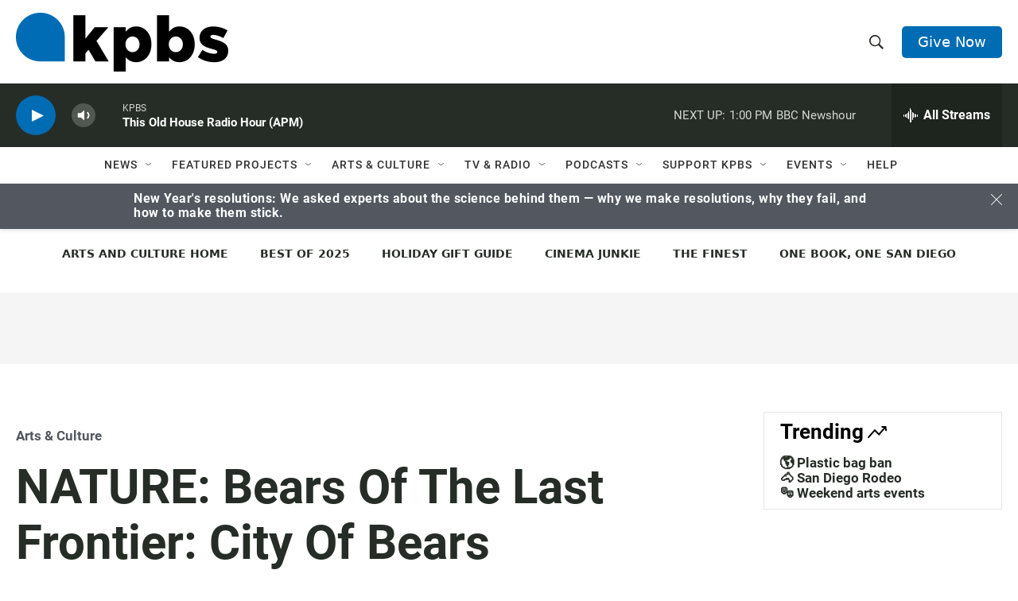

--- FILE ---
content_type: text/html; charset=utf-8
request_url: https://www.google.com/recaptcha/api2/anchor?ar=1&k=6LdRF8EbAAAAAGBCqO-5QNT28BvYzHDqkcBs-hO7&co=aHR0cHM6Ly93d3cua3Bicy5vcmc6NDQz&hl=en&v=PoyoqOPhxBO7pBk68S4YbpHZ&size=invisible&anchor-ms=20000&execute-ms=30000&cb=yl8r60ngs7gr
body_size: 49668
content:
<!DOCTYPE HTML><html dir="ltr" lang="en"><head><meta http-equiv="Content-Type" content="text/html; charset=UTF-8">
<meta http-equiv="X-UA-Compatible" content="IE=edge">
<title>reCAPTCHA</title>
<style type="text/css">
/* cyrillic-ext */
@font-face {
  font-family: 'Roboto';
  font-style: normal;
  font-weight: 400;
  font-stretch: 100%;
  src: url(//fonts.gstatic.com/s/roboto/v48/KFO7CnqEu92Fr1ME7kSn66aGLdTylUAMa3GUBHMdazTgWw.woff2) format('woff2');
  unicode-range: U+0460-052F, U+1C80-1C8A, U+20B4, U+2DE0-2DFF, U+A640-A69F, U+FE2E-FE2F;
}
/* cyrillic */
@font-face {
  font-family: 'Roboto';
  font-style: normal;
  font-weight: 400;
  font-stretch: 100%;
  src: url(//fonts.gstatic.com/s/roboto/v48/KFO7CnqEu92Fr1ME7kSn66aGLdTylUAMa3iUBHMdazTgWw.woff2) format('woff2');
  unicode-range: U+0301, U+0400-045F, U+0490-0491, U+04B0-04B1, U+2116;
}
/* greek-ext */
@font-face {
  font-family: 'Roboto';
  font-style: normal;
  font-weight: 400;
  font-stretch: 100%;
  src: url(//fonts.gstatic.com/s/roboto/v48/KFO7CnqEu92Fr1ME7kSn66aGLdTylUAMa3CUBHMdazTgWw.woff2) format('woff2');
  unicode-range: U+1F00-1FFF;
}
/* greek */
@font-face {
  font-family: 'Roboto';
  font-style: normal;
  font-weight: 400;
  font-stretch: 100%;
  src: url(//fonts.gstatic.com/s/roboto/v48/KFO7CnqEu92Fr1ME7kSn66aGLdTylUAMa3-UBHMdazTgWw.woff2) format('woff2');
  unicode-range: U+0370-0377, U+037A-037F, U+0384-038A, U+038C, U+038E-03A1, U+03A3-03FF;
}
/* math */
@font-face {
  font-family: 'Roboto';
  font-style: normal;
  font-weight: 400;
  font-stretch: 100%;
  src: url(//fonts.gstatic.com/s/roboto/v48/KFO7CnqEu92Fr1ME7kSn66aGLdTylUAMawCUBHMdazTgWw.woff2) format('woff2');
  unicode-range: U+0302-0303, U+0305, U+0307-0308, U+0310, U+0312, U+0315, U+031A, U+0326-0327, U+032C, U+032F-0330, U+0332-0333, U+0338, U+033A, U+0346, U+034D, U+0391-03A1, U+03A3-03A9, U+03B1-03C9, U+03D1, U+03D5-03D6, U+03F0-03F1, U+03F4-03F5, U+2016-2017, U+2034-2038, U+203C, U+2040, U+2043, U+2047, U+2050, U+2057, U+205F, U+2070-2071, U+2074-208E, U+2090-209C, U+20D0-20DC, U+20E1, U+20E5-20EF, U+2100-2112, U+2114-2115, U+2117-2121, U+2123-214F, U+2190, U+2192, U+2194-21AE, U+21B0-21E5, U+21F1-21F2, U+21F4-2211, U+2213-2214, U+2216-22FF, U+2308-230B, U+2310, U+2319, U+231C-2321, U+2336-237A, U+237C, U+2395, U+239B-23B7, U+23D0, U+23DC-23E1, U+2474-2475, U+25AF, U+25B3, U+25B7, U+25BD, U+25C1, U+25CA, U+25CC, U+25FB, U+266D-266F, U+27C0-27FF, U+2900-2AFF, U+2B0E-2B11, U+2B30-2B4C, U+2BFE, U+3030, U+FF5B, U+FF5D, U+1D400-1D7FF, U+1EE00-1EEFF;
}
/* symbols */
@font-face {
  font-family: 'Roboto';
  font-style: normal;
  font-weight: 400;
  font-stretch: 100%;
  src: url(//fonts.gstatic.com/s/roboto/v48/KFO7CnqEu92Fr1ME7kSn66aGLdTylUAMaxKUBHMdazTgWw.woff2) format('woff2');
  unicode-range: U+0001-000C, U+000E-001F, U+007F-009F, U+20DD-20E0, U+20E2-20E4, U+2150-218F, U+2190, U+2192, U+2194-2199, U+21AF, U+21E6-21F0, U+21F3, U+2218-2219, U+2299, U+22C4-22C6, U+2300-243F, U+2440-244A, U+2460-24FF, U+25A0-27BF, U+2800-28FF, U+2921-2922, U+2981, U+29BF, U+29EB, U+2B00-2BFF, U+4DC0-4DFF, U+FFF9-FFFB, U+10140-1018E, U+10190-1019C, U+101A0, U+101D0-101FD, U+102E0-102FB, U+10E60-10E7E, U+1D2C0-1D2D3, U+1D2E0-1D37F, U+1F000-1F0FF, U+1F100-1F1AD, U+1F1E6-1F1FF, U+1F30D-1F30F, U+1F315, U+1F31C, U+1F31E, U+1F320-1F32C, U+1F336, U+1F378, U+1F37D, U+1F382, U+1F393-1F39F, U+1F3A7-1F3A8, U+1F3AC-1F3AF, U+1F3C2, U+1F3C4-1F3C6, U+1F3CA-1F3CE, U+1F3D4-1F3E0, U+1F3ED, U+1F3F1-1F3F3, U+1F3F5-1F3F7, U+1F408, U+1F415, U+1F41F, U+1F426, U+1F43F, U+1F441-1F442, U+1F444, U+1F446-1F449, U+1F44C-1F44E, U+1F453, U+1F46A, U+1F47D, U+1F4A3, U+1F4B0, U+1F4B3, U+1F4B9, U+1F4BB, U+1F4BF, U+1F4C8-1F4CB, U+1F4D6, U+1F4DA, U+1F4DF, U+1F4E3-1F4E6, U+1F4EA-1F4ED, U+1F4F7, U+1F4F9-1F4FB, U+1F4FD-1F4FE, U+1F503, U+1F507-1F50B, U+1F50D, U+1F512-1F513, U+1F53E-1F54A, U+1F54F-1F5FA, U+1F610, U+1F650-1F67F, U+1F687, U+1F68D, U+1F691, U+1F694, U+1F698, U+1F6AD, U+1F6B2, U+1F6B9-1F6BA, U+1F6BC, U+1F6C6-1F6CF, U+1F6D3-1F6D7, U+1F6E0-1F6EA, U+1F6F0-1F6F3, U+1F6F7-1F6FC, U+1F700-1F7FF, U+1F800-1F80B, U+1F810-1F847, U+1F850-1F859, U+1F860-1F887, U+1F890-1F8AD, U+1F8B0-1F8BB, U+1F8C0-1F8C1, U+1F900-1F90B, U+1F93B, U+1F946, U+1F984, U+1F996, U+1F9E9, U+1FA00-1FA6F, U+1FA70-1FA7C, U+1FA80-1FA89, U+1FA8F-1FAC6, U+1FACE-1FADC, U+1FADF-1FAE9, U+1FAF0-1FAF8, U+1FB00-1FBFF;
}
/* vietnamese */
@font-face {
  font-family: 'Roboto';
  font-style: normal;
  font-weight: 400;
  font-stretch: 100%;
  src: url(//fonts.gstatic.com/s/roboto/v48/KFO7CnqEu92Fr1ME7kSn66aGLdTylUAMa3OUBHMdazTgWw.woff2) format('woff2');
  unicode-range: U+0102-0103, U+0110-0111, U+0128-0129, U+0168-0169, U+01A0-01A1, U+01AF-01B0, U+0300-0301, U+0303-0304, U+0308-0309, U+0323, U+0329, U+1EA0-1EF9, U+20AB;
}
/* latin-ext */
@font-face {
  font-family: 'Roboto';
  font-style: normal;
  font-weight: 400;
  font-stretch: 100%;
  src: url(//fonts.gstatic.com/s/roboto/v48/KFO7CnqEu92Fr1ME7kSn66aGLdTylUAMa3KUBHMdazTgWw.woff2) format('woff2');
  unicode-range: U+0100-02BA, U+02BD-02C5, U+02C7-02CC, U+02CE-02D7, U+02DD-02FF, U+0304, U+0308, U+0329, U+1D00-1DBF, U+1E00-1E9F, U+1EF2-1EFF, U+2020, U+20A0-20AB, U+20AD-20C0, U+2113, U+2C60-2C7F, U+A720-A7FF;
}
/* latin */
@font-face {
  font-family: 'Roboto';
  font-style: normal;
  font-weight: 400;
  font-stretch: 100%;
  src: url(//fonts.gstatic.com/s/roboto/v48/KFO7CnqEu92Fr1ME7kSn66aGLdTylUAMa3yUBHMdazQ.woff2) format('woff2');
  unicode-range: U+0000-00FF, U+0131, U+0152-0153, U+02BB-02BC, U+02C6, U+02DA, U+02DC, U+0304, U+0308, U+0329, U+2000-206F, U+20AC, U+2122, U+2191, U+2193, U+2212, U+2215, U+FEFF, U+FFFD;
}
/* cyrillic-ext */
@font-face {
  font-family: 'Roboto';
  font-style: normal;
  font-weight: 500;
  font-stretch: 100%;
  src: url(//fonts.gstatic.com/s/roboto/v48/KFO7CnqEu92Fr1ME7kSn66aGLdTylUAMa3GUBHMdazTgWw.woff2) format('woff2');
  unicode-range: U+0460-052F, U+1C80-1C8A, U+20B4, U+2DE0-2DFF, U+A640-A69F, U+FE2E-FE2F;
}
/* cyrillic */
@font-face {
  font-family: 'Roboto';
  font-style: normal;
  font-weight: 500;
  font-stretch: 100%;
  src: url(//fonts.gstatic.com/s/roboto/v48/KFO7CnqEu92Fr1ME7kSn66aGLdTylUAMa3iUBHMdazTgWw.woff2) format('woff2');
  unicode-range: U+0301, U+0400-045F, U+0490-0491, U+04B0-04B1, U+2116;
}
/* greek-ext */
@font-face {
  font-family: 'Roboto';
  font-style: normal;
  font-weight: 500;
  font-stretch: 100%;
  src: url(//fonts.gstatic.com/s/roboto/v48/KFO7CnqEu92Fr1ME7kSn66aGLdTylUAMa3CUBHMdazTgWw.woff2) format('woff2');
  unicode-range: U+1F00-1FFF;
}
/* greek */
@font-face {
  font-family: 'Roboto';
  font-style: normal;
  font-weight: 500;
  font-stretch: 100%;
  src: url(//fonts.gstatic.com/s/roboto/v48/KFO7CnqEu92Fr1ME7kSn66aGLdTylUAMa3-UBHMdazTgWw.woff2) format('woff2');
  unicode-range: U+0370-0377, U+037A-037F, U+0384-038A, U+038C, U+038E-03A1, U+03A3-03FF;
}
/* math */
@font-face {
  font-family: 'Roboto';
  font-style: normal;
  font-weight: 500;
  font-stretch: 100%;
  src: url(//fonts.gstatic.com/s/roboto/v48/KFO7CnqEu92Fr1ME7kSn66aGLdTylUAMawCUBHMdazTgWw.woff2) format('woff2');
  unicode-range: U+0302-0303, U+0305, U+0307-0308, U+0310, U+0312, U+0315, U+031A, U+0326-0327, U+032C, U+032F-0330, U+0332-0333, U+0338, U+033A, U+0346, U+034D, U+0391-03A1, U+03A3-03A9, U+03B1-03C9, U+03D1, U+03D5-03D6, U+03F0-03F1, U+03F4-03F5, U+2016-2017, U+2034-2038, U+203C, U+2040, U+2043, U+2047, U+2050, U+2057, U+205F, U+2070-2071, U+2074-208E, U+2090-209C, U+20D0-20DC, U+20E1, U+20E5-20EF, U+2100-2112, U+2114-2115, U+2117-2121, U+2123-214F, U+2190, U+2192, U+2194-21AE, U+21B0-21E5, U+21F1-21F2, U+21F4-2211, U+2213-2214, U+2216-22FF, U+2308-230B, U+2310, U+2319, U+231C-2321, U+2336-237A, U+237C, U+2395, U+239B-23B7, U+23D0, U+23DC-23E1, U+2474-2475, U+25AF, U+25B3, U+25B7, U+25BD, U+25C1, U+25CA, U+25CC, U+25FB, U+266D-266F, U+27C0-27FF, U+2900-2AFF, U+2B0E-2B11, U+2B30-2B4C, U+2BFE, U+3030, U+FF5B, U+FF5D, U+1D400-1D7FF, U+1EE00-1EEFF;
}
/* symbols */
@font-face {
  font-family: 'Roboto';
  font-style: normal;
  font-weight: 500;
  font-stretch: 100%;
  src: url(//fonts.gstatic.com/s/roboto/v48/KFO7CnqEu92Fr1ME7kSn66aGLdTylUAMaxKUBHMdazTgWw.woff2) format('woff2');
  unicode-range: U+0001-000C, U+000E-001F, U+007F-009F, U+20DD-20E0, U+20E2-20E4, U+2150-218F, U+2190, U+2192, U+2194-2199, U+21AF, U+21E6-21F0, U+21F3, U+2218-2219, U+2299, U+22C4-22C6, U+2300-243F, U+2440-244A, U+2460-24FF, U+25A0-27BF, U+2800-28FF, U+2921-2922, U+2981, U+29BF, U+29EB, U+2B00-2BFF, U+4DC0-4DFF, U+FFF9-FFFB, U+10140-1018E, U+10190-1019C, U+101A0, U+101D0-101FD, U+102E0-102FB, U+10E60-10E7E, U+1D2C0-1D2D3, U+1D2E0-1D37F, U+1F000-1F0FF, U+1F100-1F1AD, U+1F1E6-1F1FF, U+1F30D-1F30F, U+1F315, U+1F31C, U+1F31E, U+1F320-1F32C, U+1F336, U+1F378, U+1F37D, U+1F382, U+1F393-1F39F, U+1F3A7-1F3A8, U+1F3AC-1F3AF, U+1F3C2, U+1F3C4-1F3C6, U+1F3CA-1F3CE, U+1F3D4-1F3E0, U+1F3ED, U+1F3F1-1F3F3, U+1F3F5-1F3F7, U+1F408, U+1F415, U+1F41F, U+1F426, U+1F43F, U+1F441-1F442, U+1F444, U+1F446-1F449, U+1F44C-1F44E, U+1F453, U+1F46A, U+1F47D, U+1F4A3, U+1F4B0, U+1F4B3, U+1F4B9, U+1F4BB, U+1F4BF, U+1F4C8-1F4CB, U+1F4D6, U+1F4DA, U+1F4DF, U+1F4E3-1F4E6, U+1F4EA-1F4ED, U+1F4F7, U+1F4F9-1F4FB, U+1F4FD-1F4FE, U+1F503, U+1F507-1F50B, U+1F50D, U+1F512-1F513, U+1F53E-1F54A, U+1F54F-1F5FA, U+1F610, U+1F650-1F67F, U+1F687, U+1F68D, U+1F691, U+1F694, U+1F698, U+1F6AD, U+1F6B2, U+1F6B9-1F6BA, U+1F6BC, U+1F6C6-1F6CF, U+1F6D3-1F6D7, U+1F6E0-1F6EA, U+1F6F0-1F6F3, U+1F6F7-1F6FC, U+1F700-1F7FF, U+1F800-1F80B, U+1F810-1F847, U+1F850-1F859, U+1F860-1F887, U+1F890-1F8AD, U+1F8B0-1F8BB, U+1F8C0-1F8C1, U+1F900-1F90B, U+1F93B, U+1F946, U+1F984, U+1F996, U+1F9E9, U+1FA00-1FA6F, U+1FA70-1FA7C, U+1FA80-1FA89, U+1FA8F-1FAC6, U+1FACE-1FADC, U+1FADF-1FAE9, U+1FAF0-1FAF8, U+1FB00-1FBFF;
}
/* vietnamese */
@font-face {
  font-family: 'Roboto';
  font-style: normal;
  font-weight: 500;
  font-stretch: 100%;
  src: url(//fonts.gstatic.com/s/roboto/v48/KFO7CnqEu92Fr1ME7kSn66aGLdTylUAMa3OUBHMdazTgWw.woff2) format('woff2');
  unicode-range: U+0102-0103, U+0110-0111, U+0128-0129, U+0168-0169, U+01A0-01A1, U+01AF-01B0, U+0300-0301, U+0303-0304, U+0308-0309, U+0323, U+0329, U+1EA0-1EF9, U+20AB;
}
/* latin-ext */
@font-face {
  font-family: 'Roboto';
  font-style: normal;
  font-weight: 500;
  font-stretch: 100%;
  src: url(//fonts.gstatic.com/s/roboto/v48/KFO7CnqEu92Fr1ME7kSn66aGLdTylUAMa3KUBHMdazTgWw.woff2) format('woff2');
  unicode-range: U+0100-02BA, U+02BD-02C5, U+02C7-02CC, U+02CE-02D7, U+02DD-02FF, U+0304, U+0308, U+0329, U+1D00-1DBF, U+1E00-1E9F, U+1EF2-1EFF, U+2020, U+20A0-20AB, U+20AD-20C0, U+2113, U+2C60-2C7F, U+A720-A7FF;
}
/* latin */
@font-face {
  font-family: 'Roboto';
  font-style: normal;
  font-weight: 500;
  font-stretch: 100%;
  src: url(//fonts.gstatic.com/s/roboto/v48/KFO7CnqEu92Fr1ME7kSn66aGLdTylUAMa3yUBHMdazQ.woff2) format('woff2');
  unicode-range: U+0000-00FF, U+0131, U+0152-0153, U+02BB-02BC, U+02C6, U+02DA, U+02DC, U+0304, U+0308, U+0329, U+2000-206F, U+20AC, U+2122, U+2191, U+2193, U+2212, U+2215, U+FEFF, U+FFFD;
}
/* cyrillic-ext */
@font-face {
  font-family: 'Roboto';
  font-style: normal;
  font-weight: 900;
  font-stretch: 100%;
  src: url(//fonts.gstatic.com/s/roboto/v48/KFO7CnqEu92Fr1ME7kSn66aGLdTylUAMa3GUBHMdazTgWw.woff2) format('woff2');
  unicode-range: U+0460-052F, U+1C80-1C8A, U+20B4, U+2DE0-2DFF, U+A640-A69F, U+FE2E-FE2F;
}
/* cyrillic */
@font-face {
  font-family: 'Roboto';
  font-style: normal;
  font-weight: 900;
  font-stretch: 100%;
  src: url(//fonts.gstatic.com/s/roboto/v48/KFO7CnqEu92Fr1ME7kSn66aGLdTylUAMa3iUBHMdazTgWw.woff2) format('woff2');
  unicode-range: U+0301, U+0400-045F, U+0490-0491, U+04B0-04B1, U+2116;
}
/* greek-ext */
@font-face {
  font-family: 'Roboto';
  font-style: normal;
  font-weight: 900;
  font-stretch: 100%;
  src: url(//fonts.gstatic.com/s/roboto/v48/KFO7CnqEu92Fr1ME7kSn66aGLdTylUAMa3CUBHMdazTgWw.woff2) format('woff2');
  unicode-range: U+1F00-1FFF;
}
/* greek */
@font-face {
  font-family: 'Roboto';
  font-style: normal;
  font-weight: 900;
  font-stretch: 100%;
  src: url(//fonts.gstatic.com/s/roboto/v48/KFO7CnqEu92Fr1ME7kSn66aGLdTylUAMa3-UBHMdazTgWw.woff2) format('woff2');
  unicode-range: U+0370-0377, U+037A-037F, U+0384-038A, U+038C, U+038E-03A1, U+03A3-03FF;
}
/* math */
@font-face {
  font-family: 'Roboto';
  font-style: normal;
  font-weight: 900;
  font-stretch: 100%;
  src: url(//fonts.gstatic.com/s/roboto/v48/KFO7CnqEu92Fr1ME7kSn66aGLdTylUAMawCUBHMdazTgWw.woff2) format('woff2');
  unicode-range: U+0302-0303, U+0305, U+0307-0308, U+0310, U+0312, U+0315, U+031A, U+0326-0327, U+032C, U+032F-0330, U+0332-0333, U+0338, U+033A, U+0346, U+034D, U+0391-03A1, U+03A3-03A9, U+03B1-03C9, U+03D1, U+03D5-03D6, U+03F0-03F1, U+03F4-03F5, U+2016-2017, U+2034-2038, U+203C, U+2040, U+2043, U+2047, U+2050, U+2057, U+205F, U+2070-2071, U+2074-208E, U+2090-209C, U+20D0-20DC, U+20E1, U+20E5-20EF, U+2100-2112, U+2114-2115, U+2117-2121, U+2123-214F, U+2190, U+2192, U+2194-21AE, U+21B0-21E5, U+21F1-21F2, U+21F4-2211, U+2213-2214, U+2216-22FF, U+2308-230B, U+2310, U+2319, U+231C-2321, U+2336-237A, U+237C, U+2395, U+239B-23B7, U+23D0, U+23DC-23E1, U+2474-2475, U+25AF, U+25B3, U+25B7, U+25BD, U+25C1, U+25CA, U+25CC, U+25FB, U+266D-266F, U+27C0-27FF, U+2900-2AFF, U+2B0E-2B11, U+2B30-2B4C, U+2BFE, U+3030, U+FF5B, U+FF5D, U+1D400-1D7FF, U+1EE00-1EEFF;
}
/* symbols */
@font-face {
  font-family: 'Roboto';
  font-style: normal;
  font-weight: 900;
  font-stretch: 100%;
  src: url(//fonts.gstatic.com/s/roboto/v48/KFO7CnqEu92Fr1ME7kSn66aGLdTylUAMaxKUBHMdazTgWw.woff2) format('woff2');
  unicode-range: U+0001-000C, U+000E-001F, U+007F-009F, U+20DD-20E0, U+20E2-20E4, U+2150-218F, U+2190, U+2192, U+2194-2199, U+21AF, U+21E6-21F0, U+21F3, U+2218-2219, U+2299, U+22C4-22C6, U+2300-243F, U+2440-244A, U+2460-24FF, U+25A0-27BF, U+2800-28FF, U+2921-2922, U+2981, U+29BF, U+29EB, U+2B00-2BFF, U+4DC0-4DFF, U+FFF9-FFFB, U+10140-1018E, U+10190-1019C, U+101A0, U+101D0-101FD, U+102E0-102FB, U+10E60-10E7E, U+1D2C0-1D2D3, U+1D2E0-1D37F, U+1F000-1F0FF, U+1F100-1F1AD, U+1F1E6-1F1FF, U+1F30D-1F30F, U+1F315, U+1F31C, U+1F31E, U+1F320-1F32C, U+1F336, U+1F378, U+1F37D, U+1F382, U+1F393-1F39F, U+1F3A7-1F3A8, U+1F3AC-1F3AF, U+1F3C2, U+1F3C4-1F3C6, U+1F3CA-1F3CE, U+1F3D4-1F3E0, U+1F3ED, U+1F3F1-1F3F3, U+1F3F5-1F3F7, U+1F408, U+1F415, U+1F41F, U+1F426, U+1F43F, U+1F441-1F442, U+1F444, U+1F446-1F449, U+1F44C-1F44E, U+1F453, U+1F46A, U+1F47D, U+1F4A3, U+1F4B0, U+1F4B3, U+1F4B9, U+1F4BB, U+1F4BF, U+1F4C8-1F4CB, U+1F4D6, U+1F4DA, U+1F4DF, U+1F4E3-1F4E6, U+1F4EA-1F4ED, U+1F4F7, U+1F4F9-1F4FB, U+1F4FD-1F4FE, U+1F503, U+1F507-1F50B, U+1F50D, U+1F512-1F513, U+1F53E-1F54A, U+1F54F-1F5FA, U+1F610, U+1F650-1F67F, U+1F687, U+1F68D, U+1F691, U+1F694, U+1F698, U+1F6AD, U+1F6B2, U+1F6B9-1F6BA, U+1F6BC, U+1F6C6-1F6CF, U+1F6D3-1F6D7, U+1F6E0-1F6EA, U+1F6F0-1F6F3, U+1F6F7-1F6FC, U+1F700-1F7FF, U+1F800-1F80B, U+1F810-1F847, U+1F850-1F859, U+1F860-1F887, U+1F890-1F8AD, U+1F8B0-1F8BB, U+1F8C0-1F8C1, U+1F900-1F90B, U+1F93B, U+1F946, U+1F984, U+1F996, U+1F9E9, U+1FA00-1FA6F, U+1FA70-1FA7C, U+1FA80-1FA89, U+1FA8F-1FAC6, U+1FACE-1FADC, U+1FADF-1FAE9, U+1FAF0-1FAF8, U+1FB00-1FBFF;
}
/* vietnamese */
@font-face {
  font-family: 'Roboto';
  font-style: normal;
  font-weight: 900;
  font-stretch: 100%;
  src: url(//fonts.gstatic.com/s/roboto/v48/KFO7CnqEu92Fr1ME7kSn66aGLdTylUAMa3OUBHMdazTgWw.woff2) format('woff2');
  unicode-range: U+0102-0103, U+0110-0111, U+0128-0129, U+0168-0169, U+01A0-01A1, U+01AF-01B0, U+0300-0301, U+0303-0304, U+0308-0309, U+0323, U+0329, U+1EA0-1EF9, U+20AB;
}
/* latin-ext */
@font-face {
  font-family: 'Roboto';
  font-style: normal;
  font-weight: 900;
  font-stretch: 100%;
  src: url(//fonts.gstatic.com/s/roboto/v48/KFO7CnqEu92Fr1ME7kSn66aGLdTylUAMa3KUBHMdazTgWw.woff2) format('woff2');
  unicode-range: U+0100-02BA, U+02BD-02C5, U+02C7-02CC, U+02CE-02D7, U+02DD-02FF, U+0304, U+0308, U+0329, U+1D00-1DBF, U+1E00-1E9F, U+1EF2-1EFF, U+2020, U+20A0-20AB, U+20AD-20C0, U+2113, U+2C60-2C7F, U+A720-A7FF;
}
/* latin */
@font-face {
  font-family: 'Roboto';
  font-style: normal;
  font-weight: 900;
  font-stretch: 100%;
  src: url(//fonts.gstatic.com/s/roboto/v48/KFO7CnqEu92Fr1ME7kSn66aGLdTylUAMa3yUBHMdazQ.woff2) format('woff2');
  unicode-range: U+0000-00FF, U+0131, U+0152-0153, U+02BB-02BC, U+02C6, U+02DA, U+02DC, U+0304, U+0308, U+0329, U+2000-206F, U+20AC, U+2122, U+2191, U+2193, U+2212, U+2215, U+FEFF, U+FFFD;
}

</style>
<link rel="stylesheet" type="text/css" href="https://www.gstatic.com/recaptcha/releases/PoyoqOPhxBO7pBk68S4YbpHZ/styles__ltr.css">
<script nonce="kHKT-8Jvbmzmivp6J85lKA" type="text/javascript">window['__recaptcha_api'] = 'https://www.google.com/recaptcha/api2/';</script>
<script type="text/javascript" src="https://www.gstatic.com/recaptcha/releases/PoyoqOPhxBO7pBk68S4YbpHZ/recaptcha__en.js" nonce="kHKT-8Jvbmzmivp6J85lKA">
      
    </script></head>
<body><div id="rc-anchor-alert" class="rc-anchor-alert"></div>
<input type="hidden" id="recaptcha-token" value="[base64]">
<script type="text/javascript" nonce="kHKT-8Jvbmzmivp6J85lKA">
      recaptcha.anchor.Main.init("[\x22ainput\x22,[\x22bgdata\x22,\x22\x22,\[base64]/[base64]/bmV3IFpbdF0obVswXSk6Sz09Mj9uZXcgWlt0XShtWzBdLG1bMV0pOks9PTM/bmV3IFpbdF0obVswXSxtWzFdLG1bMl0pOks9PTQ/[base64]/[base64]/[base64]/[base64]/[base64]/[base64]/[base64]/[base64]/[base64]/[base64]/[base64]/[base64]/[base64]/[base64]\\u003d\\u003d\x22,\[base64]\x22,\x22woYVPzk/w7VAYMK6w7JcwpHCoMKIGVvCsMKOWisfw6ciw618WTPCvMOeCkPDuTksCDwLeBIYwrRsWjTDkxPDqcKhNCh3BMKWFsKSwrVDShbDgEDCumI/w5Q/UHLDucOVwoTDrgPDv8OKccOCw5c9GjZ/Kh3DsBdCwrfDhMO+GzfDg8KPLARyF8OAw7HDosKyw6/[base64]/[base64]/[base64]/Cg8Ouw71TfsKGRmLCqAfDjjnCk8KRCwZrY8Ojw4PCsjnCoMOxwo3DmX9Db1vCkMO3w5XChcOvwpTCmwFYwofDsMObwrNDw4gTw54FPWs9w4rDtsKkGQ7ChsOGRj3DqkTDksOjNWRzwok8woRfw4dDw6/DhQs4w5waIcONw4QqwrPDrgduTcOwwqzDu8OsHsOFaAR8dWwXVD7Cj8OvfsOdCMO6w5kFdMOgOMOlecKIIMKNwpTCsT7DkQV8YDzCt8KWcjDDmsOlw6PCksOFUiLDgMOpfCJMRl/DkFBZwqbCgsK+dcOUfMOcw73DpyDCkHBVw5jDs8KoLBPDskcqUzLCjUoCDiJHZ1zCh2ZpwrQOwok2XxVQwqZ4LsK8QsKeM8OawrrCu8Kxwq/CmXDChD5Lw49Pw7wuKjnClF7DvRQEOMOXw4gTcHzClMO5ScKdMsKka8KLPMKiw6/DkGjCgn3Dnk9AMcKQaMO/J8O0w7N8Dhh1wq1dNyBDacOHSBs/[base64]/CviRbMMKUUsOcw6hkw5lOQio6wojDpAnCncKBIEg7ZUsEODjCocO0VSHChTjChEUnHsO+w4jCjcKrKgVowp5JwqDCtxAaZ2fCsEgFw55Kwr16bkA+NMOAw7fCp8KUwoV6w7TDscOSFS3CpsO7wrVHwp7CmlnChsOBRx/CncKrw6R9w7gaw4jCqcKwwoQDw7PCsFvDvsOfwoh0FELCtMKBUjLDgVwReUDCtsOvJMKYRsO/w7dHHcKVw7InGGJHf3HDsiI7QzRewqwBD2s6Dxg1HzkZw6Efwqw/[base64]/Do3DCpcKqw7DCg0hxwp0iwrdjw7fDjQXCkcK1IDsfwqo3woLDm8K0wrnCp8OewpxIw7bDksK/w4XDpcK4wpXDjTvCsVJlCQ8nworDs8OLw5ccZmc+dzDDuQkWEcKww58Rw7rDksKqw7jDj8OEw4wlw5YfBMOzwqcIw6luB8OSwr7Cr1XCrsKNw7nDhsOPNMKLWsOswrlsCMOydsOielDCicK2w4vDoy3CscKNwr4Qwr/CvsOLwrvCsW1RwoDDgsOEEcOuZMOqO8O6RcO5wqt1woDCnsKGw6fCgcOfw5PDocOmbsK5w6YIw7pQJMK/w4Uvwr7DiCRFa1oJw5h/wohrSClfXsKGwrbCoMKjwrDCpQzDhg4Ue8OBdcO+UcOxw6/CpMOwTDHDnzZPfxfCrMOuPcOeBn9UasOSM27DucOmBsKGwoDCpMOHD8Kmw4HCum/CiBbCnn3CisOrw4rDmMKgNUk4I3kRERrCvMKdw57CiMKPw7vDl8KOfcOsEW1sGWsZwpEpJcO0LRvDjcKywoY3w6LCmW4fwoLCl8KVw4rDlx/DlMONw5XDg8OLwpBfwo9uFsKAwoPDlcK1HcK/NsOzwobCt8OLPE/CiDbDrUvClMKTw745KmxFDcOLwrw1CMKywp3DnMOKRBHDosOfX8KTwozCjsK0dMKlHzgKcRLCqcOQHMKjW2gKwo7Dg3lEHMKqK1Z4wrPDosKPaTvCvcKbw6xHAcKWRMO3woBqw6BBO8Kfw7QBOF1NY1IvTGXDlsOzKcK8HAXDhMK/IsKaZn8Jwp7CgMO4RsObdivDiMOEw7gSCMK7w7RTw7k/XRQ8O8OsLGrCpyTClsOIAsOWOBHDosOqwoJuw50Aw7bCp8Kdwo7DgWsXw651woIKScKFOMOoQm0KC8Oqw4/[base64]/Dnn44HcOAR8KbecKic8OlBxpeW8KLw6LDscOkw5fCvcK+enhuXsKITWJQwqLDs8KLwobCqsKZLcOePSpQFCgqdGVdUcOlQMKPwozCvcKIwrk4w5/CtsO7woRWY8OIMcOof8OJw7AOw4HCjMKgwp7Ds8OnwpkhG1TCnknCmMORdHbCuMKgw53DljjDr2rCgsKkwp5yHsOPTcOzw7PDmTHCqzR7wobDkcKJEsOiwoTDucORw6NgEcOzw4nDm8OgAsKAwqN6asKlWwfDhcKEw4zCmDUYwr/DhMOQZEjDoUPCoMK7w69rwpl7dMK8wo1dPsOKJB7CvMKAQ0rChmbDgwUYRcOsU2PDj3nCgjPCil3CmE7CjWQtRsKgU8KWwq3CgsKpwp/DoCnDnQvCgG/ChMO/w60YNTXDhTvChVHChsKgBMO6w41Vwp4wVMONL2kqw49waHZswo7Cv8O8GcKsClLDpGnDtMOKwq/CkS52wpjDqVTDkF8pKgXDiWcHTRrDuMObLsOxw5sIw7sgw6NQMjwCU2PCqcONw6vCvmQAw4nChhjChB/DlcKzwoQPbVJzbcOVw4PCgsKXbMOnw7h2wp8ww6Z0GsKXwpVvwoMbwoBfJcOFCHpSXsKyw4w6woLDscORwpo/[base64]/CpcKGG23Cj3RzwrIsQQMkwp3DmMOvGcK6DzjDtMKDWsKUwr/DvMOucsKrwo7CoMOiwqpqw79FNcKsw6oNwqoNMlpAYVotGMKfRHrDucKXW8OJRcK8wrYlw4d/UAIDW8OewrzDm2UvJsKCwr/Cg8KTwrzDvA0ZwpnCuGRpwo46woVYw57CscOxw6Bwf8KWGA8jSkPDhDpJw69yHnNSw6bCg8KLw5LCnH0dw5zDhMOodSbCg8O+w7DDpMO+w7fCgVfDv8OTfsKwF8KnwrbCu8KnwqLCucKRw5bCgsK/[base64]/CmRDDgBMDGcOQUcKkw4TDv3/CqsOUw7HDswXDnC7CrAXCi8Knwowzw6kYDhkJKsK7w5TCuTfCkMO6wr3ChQBDJ1VVYSrDpm4Lw4DDmgg9wpVqDgfCnsKmwr/Ds8OYY0PCmwzCmsKyMMO8Z2Qsw7vDmcOQwoHCgS8XBMOTc8Oiw4bCgWTDvBPDk0PCvS/[base64]/Clx8cwrcRcMKFwoDDsMK1wqoxw5l9J2vCq1TCkzzDuW3CuxFJwrkJAyIDMXs7w4MUX8KUwr3Dq0DDpMO7AGLDtS/CpxHCvk9XalkxeTR/w5R4UMKmf8Oaw5AGWXDCq8KLw7zDgQTDq8O/TgBJLDbDusKhwqcaw6EVwrvDpnhubsKqDMKBX3fCqFFuwojDi8OowoArwqVnJMOJw55kw4wkwoIoecK/w6rDvsKgBsOqEGDCtDdCwpvChB7Dl8K/w4I7McKpw6jCvTUXGwfDij48TmzDh3Q2w4HCg8Omw6J+FDQXXcObwoHDn8OTV8Kyw5lkwpYmecKvwq8HV8KUB00/I0t2wpXCrcO/worCt8OgFzg3w7g1V8K/VyLCszXCtcKcwpggG1IZw4h5w55GSsO/EcOVwqsjZFdNZxnCssKMXMOAcMKDFsOaw4FjwpAPwq7DjsKnw5sRIHDCkMKRw5U3eW/DpMOlw7HClsO0w4liwrpWUXLDjiPCkhDCg8O3w47CiCQnacKCwqfCvGBqJmrClwQ4w75tLsKoAVkOWyvDpzdMwpBYwonDhVXDuVsrw5dFJl/Dr3TCksOxw6peUnHDkcK+wpLCpMO/w7UGV8OhIhDDl8OPOzFnw7sIWBluG8OfDcKWKGzDlDQadW3Cs3UQw4JWN0rDvMO8NsOWw6/DjWTCoMO/w4TDuMKbNR05wpjCusKtwqhLw6N4CsKvJ8OuSsOcw6ZywrbDgybCtsOwPUTCtE3ChsO1f1/DtsOoXsK0w7DCjMO0wq0EwqVcbFLDo8O8HQVMw4/CnyDCtgPDmVVrTgpzwq/[base64]/CnMOIw5NeKcObP8KSwpd0w6RzV1fCj8OUI8KcCitIw6HDhn5hw75Cfk3CrzV4w4BSwrRXw5kmCBzCqjDCj8Oxw6HDp8Ozwr/CqBvCnsOrwrEbw4paw6YlU8KQTMOiTMONfgzCmsOvw6/CkgrCrsK7w5lzw5LCmS3Dg8OLwq7CrsOGwqrCl8K5dsKUO8KCW2Ypw4EUw55TI2nCp2rCtmDCp8K9w7oHU8OzVT4TwoEHCsOoHw0Cw7/CisKFwqPCvMOKw4dJbcOZwrjCiyjDlMOJeMOIGy7CscO8cT3CtcKgw5RHwrXCusOBwp0DFmfCisKKYBcrwprCuRNHw6LDuUNGfVMjw5BfwpRmd8K+K3PChV/DrcOSwrvCijlrw5TDhsOcw4bCncOVUsO/X0rCt8KiwpnCgcOsw5pXwqXCrX0BMWlew5nDr8KeIQQwDsKawqd2TErDs8O1AGLDt2cSwpMZwrFKw6QTPhc4w4/DuMKef2DDnk0pw7zCujEuDcONw7DCgMOyw6BLw4QuWsOkKHXDo2TDjE8xJsK+wq4lw6jDlzdaw4RGYcKNw4DCjMKgCQjDolocwrHCml9Iwp5VbVXDjgbCnsKQw7fCvGTDhBrCmg50WMKXwrjCusKXw7/CqxsGw43CpcKPdh/[base64]/DrsOkb8KGDcOyw6vCtMKSwp4gwrfCog/Cumpxd1cfbhXClE3Di8OsdcO2wr7ClsKwwrPCp8OswrtQSQJPPxgtQXgYQcOFwo7ChS/DmX4WwoJOw5bDt8Kww6AYw5PCrcKlagxfw6QncsKDfD/DtsKhKMKPZHduw4nDhCrDm8K/[base64]/cF/CkcKoUsK5QcO4wq5PVcKOUUQ3wpfDrnzDsjMDw7MzWx1Uw5NGwp3DhHPDjzEeJGh0w53Dh8Kdw609wrtmKsOgwpMNwpXDl8OOw5DDmVLDtsOWw63CuG46MiPClcOlw75fUMOsw6Jrw4HClAZnw6l/Y1RjNsOiw7F3w5DCpsKEwotvLMKHI8OWKsKxEnkcw70NwpDDj8Oxw7nCpB3Coh1IO3hyw7rDjgcLw4oMUcKewq9ySsOgNhhCOF8uDsOgwqXCkCc6J8KUwpV+SsONI8OAwoDDh312w5LCssKbwopuw5QQc8OiwrrCpiHDnMK5wpLDisOQcsKAcjTDiU/CriPDl8Kjwr3CjMO9woNmwpQow77DlxLCoMO8wobCmlfDv8KIOR0ewoUywplOCMKXwpApUMKsw5zDlxLDmkfDpxUZwpBZwpTDsknDpcKPQcKJwrHDjsKFwrZJEDDClCtbwq5ww4FSwrU3w5Q1KMO0OCHDqcKLw5/[base64]/CqsKdDE/[base64]/[base64]/DtWQ2w5/Dg8OpMcOzwpbDhirCmsKrGGPCkhRpw71hw5R1wq9cLsOXJ1JUSCg9woVfOGvCrcKFGMOxwpPDp8KfwpF+ICvDsWbDr0J7cg3DrsOAMsKMw7AdDcKAP8KGbcKgwrElUzk5fjPCt8K/w4Qlw6XCmMKQwoccwo5+w4dDA8Kww5E2esK9w4wYCG7DqTxNLivCkHrCjgc7w7PCvDjDs8K+w5nCtAAWbcKKWGYXdcOdWMOkwpbDisOxw6cGw5vCnsOqfnbDmn5lwoPDhnB7I8KJwpNewpfCjiHCmVJccj0gw7/DhsOOw7xrwromw5HDhcK4ACDDt8KAwqElwr8COsO9USvCmMO4wrPCqsO6wqzDg0YKw7fDrAY9wrI1BAHCh8OFMjROdnEhN8OkQsO/WkxWJsKuw5bDkkRSwrsBMFTDp0B8w7rDtlLDiMKkNhZmw6zCuHlOwp7CqyRdf1vDrQnCpDTCqcOUwqrDocOwdXLDrCrDksOaLSVDwo7CmXBHw6szSMK+KMK0Sg1iwo5NY8KDB2sCwrw/wo/DjcOvNMOafAvCnSrCjlvDtVnCgsO8w4nDucKGwqdqF8KEfQpDO1lSHV/[base64]/[base64]/w68AbsKcTcKJw77CiMK8RRNxL3TDgsORZMOcNEQpc1bDh8O2G09YIUMwwrtiw6sgPsOTwphkwrvDtABAdT/CkcKLw6B8wrAUISEiw6PDlMKIGMKBXBjCgsO7w5XDmsK1wrrDicOvwpfCvznCgsKTwr0Mw7/CusOmKyPCswN1LMKpwrHDs8ONwqYBw4B7D8O8w7pQRcOnSsO7wq3DnTUXwpXDvMOcScOHwr1AL2Y+woVFw4zCq8OLwoXCuivCusOhMT/Dg8OowonDtW4Kw5RxwqhvEMKzw6QIwrbCi1w2TQl3wpXDtGrCl1AjwrABwojDr8K5C8KFwqErw4dpb8ONw594wpgUwpjDlxTCs8K9w4F/[base64]/Chm7DuAk8EcKjw4HDtcOEPmLCgsKsBhLCtsO+cxjDu8OBYQbDgn5wA8OuGcO/w4XDkcOfwrjCtQrDgMKfwrp5Y8OXwrFrwqfCuHPCnBXDo8K0RhPCrkDDl8OAEGDCs8Ocw4nCt1RcGMOdVjTDpcKkbcOofMK6w7Efwpx+wrjCmsKSwoTClMOKwrkhwprDi8OGwrDDr2HDsVdxGSNMaBdbw4RBe8OYwqBlwpbDrVEnNlvCoHgxw70lwrdmw4/DmzPCtFQZw63Ckm49wpjDlRXDkHdPwohZw6AEw6kTelfCs8KAUsOdwrXClMOtwrlTwo1sZgEDXQVhVEjDsjIfZsO/w4/ClBECES/DnhcNY8KDw5fDm8KaS8OIw5F9w7ABwpTChxp6wpRUPTFJUz9dCMOeFcOywrV/wqfDiMKqwqZSKsKNwqBELMKqwrcrLAoew6s9w5HCj8KmNMOuwr3CusOywrvCiMKwXFEbSjnCsQEnNMKXwoHClT3Drx3CjxLCk8OUw7gIJTLDs0DDpcKrYcO3w5Yww7I8w4PCocOYwoxUXzXDkAtvWBgvwq/[base64]/Ch8O+RX5bw7TDoMK8LG3DnsOVw7fCuW7Dk8KAwp8SMcKiw4paXSjDn8K/wqLDuTLCvhfDlcORIHvCjMOdXGHDn8Kzw5cewq7CgShQwrHCt0bCoxDDl8OLw6XDsG0/w4XDqsKdwqvDh3nCvcKowr/DtMOXa8ONLg0QP8Kfa1FWHmB8w4Y7w63Dpy3DgFfDsMOuOAjDjy/ClsObKMKjw4jCtsOrw49Ww4zDohLCjEEwVEkzw6LDgFrDs8K+w7LCoMK5K8O7w6UjZw1Iwpp1LGtrUz5pQ8KtGzHCocOKNQYkw5NPw7/[base64]/CtcK5OzbDoMKqwpLDn10eU8OJTGY/BsO2E2fCl8O6TsOdYsOtGgnCoxDCt8OjUUwnFAFnwodhZS1uwqvCrS/CgGLDgRHCoVgzPsOEQFM1w60vwr/[base64]/Q8KFXMK4Q1opwprDgSzDjcKdwroeNkMrMQwVw4rCisOuw5XCuMONTW7DkT9rI8K6w51SeMOLwrHDuCQIw4vDqcK8Ah8AwqMYUcKrdcKhw4IJFXLDjT1JQcOfX1fDnsOzW8KYH3nDtknDmsOWTwM1w6xzwqfCqxrDmw7Dlj/[base64]/DisK1IMOjM3/CvUk/fF12b8Ogc8KmwolbV8Ouwq/Dgixlw5fCsMO7w73Dn8KCwozDr8KLbcK6XMO6w6dRcsKrw51JQ8O9w4zDvsOwbcOewqoVI8K6wp5cwpTCkMKtBMOIHwbCrwIjU8K5w4Ydw71+w7FAwqNfwqTCnA5WWMKyNMO6wocHwp/[base64]/Du8OFwoU4woJfJsK3CMKPf1LCqC3DlyMbw6Z2WlvCmsKXw7nCv8Olw5DClMO5w7J2wp8iwrrDpcOowr3Cq8KswoQsw5nDhkjCr2Anw4zCq8Kjw6LDp8OMwo/DhcKRV23CisKET2sPNsKGBMKOIwnCjsKlw7ZHw5HClcOuwrPDrBdTZsKmBcKZwpzDsMKmdzHClgFCw4XCoMKhw67Do8OUwpNnw7s6wr3CmsOiw4vDi8KbKMKAbB7Dk8K3IcKMbkXDucO6MlbClsOjYUfCm8KnTsObc8KLwrAsw7VQwp9nwqvDrR3ChMOOEsKcw5bDvC/[base64]/[base64]/Dm8KGwrrCs8OKDMKUNcOEGhLCmk4CMMKjw7DDkMK9woTDjcKLw6N4w7lww5DDkMK0R8KVw47Dh0DCosKmel3DgMOywrMTIAvCg8KkMcOWW8KYw6LCuMKEYxvCqUvCu8KBw5wqwpRrw55LcF88MRdvwpHCsx7DtBw+TjZVw7MjYysSHsO/MkRZw7d2TiEAwrModsKcdsKbfj7Dg3LDmsKRw5PDrEbCosONMhUuPV7CkcK/w6jDo8KnRMKVF8OTw6nCr3PDpMKHCmrCp8KnXMOowqXDhsOLfwPCmwjDpnfDvMOFUMO1b8OIXMOqwpV0BsOpwq/[base64]/wpx0wovCkRJMcsOIwpHDjMO7LMKfwqHDlcK8UsO/wpDChRxuV2kxaSvCp8Kow6ZkL8O8JzZ8w5fDm1fDlhHDv24naMKow5kAbcK9woEvw4jDmcOyKFHDvsKiYX3Cjm7CkMOyDsOBw4rCqH8ZwpfCocOPw7zDtMKNwpXCjnU8HcOYAlhmw7DCt8K/w7zDrMOKwrTDpcKIwpwIw4NIV8Kqw57CiTUwcngOw444TsK4wp/CtcKJw6w1wpfCqMOMPsO0wqPDsMOGa07CmcKfwps3wo0Uw6pxJ3sswohFBV0QIcKHS3vDk3ACJSMDw7DDvMKcUcOHQ8KLw5AGwpI7w7TCk8Kmw67ChMKCFlPDgRDDnnZ/dRzDpcO+wr0PFSpYw4zDmXxbwovDkMK0MsKcw7Ulw5Z9w6FYwr9/[base64]/DjsOIw4zDicOoHjI3wpLDt8OswqDDmho8w7nDgsK4w5HCjzwWw7wSOcKZcDLCuMKJw6IjR8OAfVnDulJhJF9/R8KLw4VKIgPDj1vCuQ1GBXliYzXDgMOgwqLCvi/CiCk3aABiwoItGG04woDCnMKKw7kcw7djwqjCisK7wrYuw7wSwrrDrhrCtzzCosK/wqjDvgzCn2TDg8OrwpcGwql8wrVBHsOLwpXDlA8LdsKSw4oSUcOCOMOnTsO2c141b8O0KMO9cQ4UF1Rhw7pGw73Dl14/Y8KFFWIIw6EsHn/DuEXDisOXw7snwpzCn8OxwrLDoV3Cu19/wq10ecOrw6gSw4rDtMOlPMKHw5XCgCNUw70uacK8wrADO00Lw7HDjMK/[base64]/Do8OqwpMyJsOfQFhQLD5jw7/Dq3LDnMORWsOww5dTw5Fjw4xJV3vCpH50IU1Vf0nCuCTDvMOKw78YwoXCkcOtfcKjw7QRw7rCiXHDjgXDsghzZ3B7J8OhN3BZwqXCsVZuBMOKw6giRkjDqWdEw4kNw5lRBgzDlhVww7fDicKewrpXH8Kew4APLybDjzd/[base64]/P1zCtwrCqMKeSMOad0EHwq8Ja8K8wofDrzpFIMOnMcKgME/CpMOLwpRwwpXDglLDjMK/woU2Xy8fw5PDiMK0w7lvw4lZAcOXTBtWwoHDgMOOCkDDsQ/CmABcVsOGw7lGHsKmeSFHwpfDp11gDsK5CsO2wr3Dh8KVG8Kewo3CmVPCiMO9VTI4X0owbk/CgGDDk8KBQ8KmBMOuZl7DnVo5YlczOMOhw5Q5wq/DqwwlXXReFcOZwrlEQWFYFS1sw6RZwokyDktZCcKjw5ZQwqA6YHp7VmB/LhbCkcOrLmEhwprCgsKLI8KiJlTDmwfChxgyYgbDgMKkccKWXMO8wofDlF7Dpj1Qw73DuQnCkcK+wqc6eMOUw5dxwrgrwp3DtcOmwq3Do8K/[base64]/Cj8OMDgXCvcOMw4lbwpzCkBB6w71lwrwmw7FJw7PDhcOpXMOKwoI0woV/P8KpG8OIUXbColbDmsKtL8O9eMOswrNfw4AyE8Otw4J6wo14woloG8K4w5PDpcOkSVtew5pPwqrCncKDNcKKwqLCiMORw4kbwqfDlsKrwrHDpMKpNVUVwpVawrslIBUbw6oYJ8OTJ8OuwoRhwqdLwrDCsMORwr4jKcK0wrTCvsKKHR7DjcK3Qh9Ew4QZAUDCj8KsMsO/wrfCp8Kvw6TDsC0Rw4vCpcKQw7IUw6fDvh3ChMOawqTCpcKcwrMwOjrCundXdcOnfsKzd8KQYsKqQMOuwoBHABDDm8Knc8OfR3FXEsKdw4wJw6HDpcKawqk4w5vDncO2w6rCkm8iSx5kFTZXLxXDgcOfw7jCn8OrLg5fEz/CpMKAO0xxw6NMYkR7w6crdRtMCMKlw6/CrBMVUsOmTsO1R8Khw5x1w5PDojNUw6TDrsO8asKIAMKIecOgwpQuHz7CnDnCn8K5QcOlAgTDlXwlKyF9wqIuw6/DncKqw6VgaMODwrdnwoDCpwlIw5TDpRbDucO1NwZLw6NWC0dFw5zCqmvDtcKmBsKSXgsLecO3wpPDgh7Cq8KoccKnwo3CmnjDjlh/LMKBBEzCosKzwqE2wonDuivDplpnw7VbeynDhMKxK8ORw77DoAl6QgN4ZMKmWsKULQ3CncO9GcOPw6xtRMOXwrZOOcK/[base64]/DvMKtSEpgLl8sBAzDgMKiwqMnw5bDsMKMwoI0DSAtNFwgfsO5PcKfw6hfTMKnw5Q+wqlNw77DpwTDty/DkcKCbUN/w4zDqxcLw5bDgsKswo8Yw6NkS8OzwqIJVcOFw74rwonDqsKTaMONw67DgsOyGcKVAsKqCMOiMyjCpFfDnzpJwqDCqzNbBUfCiMOgF8OAw4NNwrEYVcOBwq/DuMKZfSTCiRUmw7jDtx3DtGMCwpIBw6bCtVkafScbwoLDuwFEw4HDkcKgw7ZRwp81w7PDgMKtbnBiCkzDqixUSMO5e8OMbXzDj8OPbHclw4bDoMOQwqrCuVvDn8OaalYQw5IMwoHCuVTDq8Ovw53CpMKkwr/DocKxw69dV8KURlpGwp4HcnBtw4wYwoDCpsKAw4N+CMKQUsOgH8OcNWHCkEXDvzg7w4TClMOlY00ccWXDuwQVDWbCjsKkb2fDrifDsW3Cgmhew4hOXmzDiMOTGcKdworDrcKAw7PCtmItAsKpQQHDj8K6w4jCkS/CtAfCqMO9Q8OpF8KGw6Z1wpDCrh9CO3M9w4VAwpIqAlV+c3RSw6AzwrB8w73DmkIIK3zCpcKCw6cVw7wRw6LCtsKewrjDm8K2ScOwLhouw7pYwrlkw74Nw6oMwovDhz7CkVfCj8KCw7RMHndTwqjDvMK/[base64]/CoxZfwqU3DsOXw5xzw4xCw69+w5EWw6EVMsKvw6FJw7HDtSNgCQLCjMOFdsO0OsKcw4gnY8OdWQPCmQQewofCmBrDs2Zfw7Rsw61UXwI3V1rDsTPDh8OYPMKaUwLDlsKhw4pyIwlWw7rCssKRcArDtzRnw5/[base64]/[base64]/Cj8OeKXbDgiwTw4/[base64]/w4vDmcKjw4nDiGFxw5MmR1B9w6BMTmdwB3HDqcOkJifCgGzCnUXDrMKBGw3CtcK7MyvCgn7DnGRmKMOlwpfCmVbCq3gPF27DhEfDi8OfwrUxPhVUUsOKA8OUwqHCosKUAlfDqEfChMOkMcKDwpbDksKcXC7DuX7DgjlewonCh8OLKsOSUzRWfUPCmcKOFsOFN8K/MHnCs8KxD8KyAR/DqiLDpcOPBsK/wrRXwqLCkMOPw4TCqBAYFW/Dqi0ZwozCtcKGTcK1wonDoTjCpsKGwrjDr8K/IXzCo8OjDn4zw7UZBn7CvcOqwqfDhcOTLkFRw5gmwpPDrWFWw48eMEbClwh9w4PDln/DgRnDucKObCTDr8Oxwp3Dj8KTw44mQTInw5wDC8OSacOFC2rDp8KgwqXCgsOSO8OywpcML8O9woHCi8Kaw7V0C8KkU8K7Ux/[base64]/DmsKow7NewrvDl2rCqMKvwoLDhQrDlMOIT8Oow4VWRHLDtcO2Ri4Kw6Bsw63CvsK7wr/DvMO3asKewqN0SAfDrsOTf8K1ZcOQVsO7wrrCminDlMOFw6nCpXVhMhAcwqJ/YTHCoMKTDmlPE1BWw4pmwq3CmsOeAW7ClMKrCTnDvMOEw47DmF3CgMKXN8KDfMOvw7REwrAKwozCqA/Dol3Ck8Kkw4FmUEt/[base64]/FMO2wqXDjjrDjTB9UsKQwpIHw5kAacKjwotMesKcwq3Dh3xuOW7DoQY+YUxcw5jCjG7CgsOow6DDuElSOsKKXg7CiGXDrQjDgQzDnRbDh8O8w7HDvQ89wqYGI8Okwp3Cum7Dg8OuX8OCwqbDk349TmLDkMOYwr/CgkRXEgvDlcOSW8Kcw6opwozCv8OxAF7CmWXCoy7CrcK9w6HDo0RDDcKXGMOjKcKjwqJswpnCrRrDq8OPw4UEJsOyesOYYsOOWsK4w5UBw7lWwo9dacOOwpvDj8Kvw7NYwoXDq8Obw5gMwpgYwrx6w4fDhWwVw5kEw5zCs8KZw4DCu23CrUnDuFPDrg/DrMKXwrfDtMKGwrx4DxY8K2hmYE7CpT/CvsOtwrbDq8OZWMKHw7ExBzfCjRYfRTzCmGBmecOQC8KDGTTCnCvDvSnCo1TDhkTCu8O7TSVCw6PDvcKsAzrClsOQcMOtwpIiwp/Dr8KWw47CjsOQwp3CssOgLMKKC3DDqMKDEFM9w7jDkj/CvsKjFcKwwotYwo/Co8Oww5MKwpTCom08LcOBw7MxA2Y/Um4TYVgJcMOXw6pKcwfDg0HCngokO1zCmsOkwppoS3JkwqgJWXNCCQw5w4RWw44uwqJZwqTCpyvCjlfDsTnCvz3CtmpIFD85Xn/[base64]/[base64]/DuCVswqUPYzLCkm1saFPDrsO4w6XDrMKcLQrCvnR8eTrCt2XDpsOZCgvDmFo6wqTChcKMw7XDvX3DlUgpw4nChsOiwr5/w53DmMO8O8OmMMKewpXClcKdSikxVB/Ch8O6fcKywrknBMKGHmHDgMOnLsKGJzXDsHfCncKBw7XClEjDkcKLJcONwqbCugZJVBPDqCJ1wonDnMKhOMOiW8KsQ8Otw7zDoibCucOSwrLDrMKqe2g/[base64]/CjA7Cq8O9w7TCoTjDs8O2ZB5uwr1qwpIEwpLDmMKoX3NRw4ExwrhfLcKUS8OXBcOKaUlzTMKVNijDs8O1AsKxfjVewpPChsOTw67DoMOmOkEFw5QwMwLDomrDlcOMEcKawr/DhyjDucOswrYlw7cRwopwwpZww7XCpC5xw6kESR0nw4XDg8O/[base64]/WMOhRsKXwpHDtMOAwqHCvS3DhhFRRsOrAsKWUcKdD8OTw6nDmzc4woDCjkZJwqcqw4suw57DncO4wpTCkV/CsGvDusOEOx/DjCbDjsOzKCN+wqlHwoLDmMKIw5oFQTnCicKbPRJZTkotBMKswq1awqQ/NSxAwrREwpHDt8KWw77DiMKEw6xgRcKVwpdGw6PDucKDw7g/VMKoXgbCj8KVwrpDCcOCwrfCrsKFLsK7w4ppw6YOw7FDwoDDncKjw6wgw4bCpCDDlFoHw43Dvk/CmRxgcErCqXHDh8O2w4zCtCXCgsKRw5/CvkDDn8OjS8Ohw5HCi8O0Sxl9w5LDmcOFWBvDhXNpw5TDtg0dwrUgKnTDlBNnw7YJGQnDpzXDn23CrWxIEUYeNsObw5RQIMKJCQrDjcOLwpDCq8OXQcO1a8Kpw6bDhz7Dg8O8NnNdw4bDmRjDtMKtCMOOEMOAw43DusKnGMOJw6/Cs8OPMsOSw6vDqMONwqjCn8KlABxGw5DCmTfCpMKRwp9qUcOwwpdlQ8OwBsOWGSzCrMOnJ8OydMKuw4k7a8KzwrPChkJpwokPJAsaDcOYXRjDvlsGP8OvW8Oqw47DjyvCumLCo2I4w7PChH8+woXCgztuJDrCp8OgwrwSw51LOjjCimp6wpTCqyceFnnDusO/w7PDmj1hO8KKw4c/w7rCg8OfwqHCp8OKGMK4woBFP8OSdcObZcOhLC12wqjCmsK+bMKTUURZKsOvRy/DicOhwo4RVDLCkFHClQfDpcO5w5vDgVrCtw7CtsKVwoABw4MCwqAFwqPDp8KGwqHCoGFAw45XPUPDm8Kyw51gW29aYWlaF2fDqsOODh0WGhRuYcOfNsOwNMK0dE/Cq8ODLBPDosKWeMKuw7rDvUVvLSBBwq5jHcKkwrTCkDg5UcKkeXPDicOKwosGw7g/[base64]/SGjCiADCqsOvcTgawqzDjhk8cXMtW2cAfDzDqxdjw74tw5ofKsKEw7wpfMOJcsK/[base64]/Dm8KZVgnCnDvCtsKlw4RUwrjDlMKdJxTCl0Z9RcOYLcOiDhjDiAQIY8OeJAvCohfDvlIEwoR/cEvDiidNw54MaQvDnnvDrcKjbBXDsVLDumjDgMOCKAxUHnYYwotKwpcswpx+aj1kw6nCqsKEw4TDmSI2wrUzwpTDpsOew4EGw7nDn8O8UXVcwph6TBB8wrDCllpPasObwqrCjQh8NG3CrWZDw7TCpGZnw5nCicOxKixeVTbDtjrCnzQxbS12w6R/woAGFMOAw4LCqcKWQVkiwpZTDFDCn8KcwpIhwqF8w5jDnX7CtcKXEB/CrRxtW8O+QhPDhSsEd8Kyw6ZaN39kfcOcw65UAsK7O8O7PEdcDg7CrsO7YsOzNlDCrsOoIjbClRvCpx0sw5XDsUMmXcOhwqPDg3AKAD1sw6TDrcOzOQkZE8OvPcKTw6rCsHPDg8OFNMOqw4paw6nCkMKdw73DpFHDpFvDscOow5XCuAzClU/CsMKmw6Bkw7tPwoFneTQRw57DscK2w6w0wpzCk8KuZ8OywotiPMOdw7cBDCbDp1hyw6tPwosiw5dlworCpcOrA0nCgE/[base64]/DjRXDrMOFF8KDwpEFwofCtcOkwoHDm8OOaMOkw7LCs0UEUMONwqvCg8OTdn/DjFYtWcKeejFMw7HCkcKSc3rCuXINcMKkwoZvVCNrUCfCjsOmw4kDHcK+I2fDrjnDgcONwp5mwrI/w4fDhEzDgBM/wr3CicOrwod/DMKWW8OsETTCjcKqPklJwoRIJk06QlfCncKgwqs6cW5xOcKRwobChXjDhcKGw5Bfw5ZJwqrDi8K/C0c2ecOuLhPDpBPDr8Oew6R6FH/CrsK7dmzCosKNw4YVw6ddwpVbPF/Dm8OhE8OKfMKSfm5ZwprDsnhRLVHCvXV5JMKOPhJpwpfCo8OsGXXDqMODMcKVw4HDq8OeFcOLw7Qmwq3DvcOgccOmw63CusKqbsKHe2bCmjfCpy4dZMOgw4zDv8Obw7xzwoIeKMOOw5FmIxbChAFELcKLAMKeCwwow7stfMOVWcKwwoLCoMOFwqpnYGDCtMKqwqfDnx/CpGnCqsOZOMKcw7/[base64]/[base64]/wr4sC8KOMcK6QRPCvcOzw67DsMOTIcO3Ck87RhQCw5HDqCgCw43CvlfDg01qwonCmcOVwqzDpy3DoMOCHEsbSMKOw5jDjAIPwofCvsKHwr3DkMKfSWzCiGMZDg9zKVHDhEnDijTDrkhlwrM7wr/Cv8K/YHw3wpTCm8OWw7kLZlfDnMKaAcOHY8OIMsKgwrlqDn0bw5F3w6zDhkrDjcKGc8K6w5vDtcKKw4nDqiJ7TGZTw4tECcOMw6NrDCbDuQXCg8OAw7XDmcK7w6DCscK7G3vDlsO4wpPDi1zDu8OoFnbCm8OEw7LDinTCtwwXw5M/[base64]/[base64]/Cu8Kww4kywq7CisOkOsOLXHzCpynDmgzCmU7CnyXDkmBiwqVOwobDm8Ohw54gwqwiOMOGCQZTw63Cq8O2w4nDv29Nw4cew53CisOXw4tyZHnChMOOCsOGwoJ/w6DCg8K6NsO1EyVhwqcxElF5w6rDuVPDkjbCp8Kfw5EQEVfDqcKuKcOLwqFeIX7DncKeA8KIw4DCsMO1AcK0R21RasOEERo0wp3CmcOcDcONw6wxNsKUIhB4Sn4Lwrt+YsOnwqbCumXDmyDDtnJZwq/Cv8OowrPChsO0HMObXTMUwpICw6ErL8Kjw49tfQFWw7MFW2AhLMKMw73DoMO2e8O+wpfDq07DsB7CujzCpgpWWsKmw708wpYzw5YFw6pmwp/CpjzDrlhteSlWVjrDuMOnXcOqSlHCuMKnw65UeiQKLsO6w5E/A2Z1wp8iJ8KlwqFFASvClnrCssK5w6YIS8KZFMO1wpzCpsKgwr43U8KrDsO1bcK+w4AHGMO2MAEEDsKObxrDp8OiwrZ4V8O5YS3Du8Kxw5vDj8Knwro7dGRQVB4hw5HDoGY5w79Cb3/DjXjCmcKtDcKEw5zDkgRAUnbCi2HDrGfDosOMDMKTw7DCuyfCjQ3Co8ORdFhnbMOfBcOkcXdgUAdawpnCvWNKw63DpcKVwplOwqXCo8OUw4dKShEldMOAw7PDqE5FQ8OCGCsIE1sow7Ypf8K9wqDDhUNKYnswBMK/wrhTwrYywqLDhsOIwqQAVcOoU8OdGHHDqsOxw5lbScKYMUJNZcOfbAHCuTgcw40YZMKsOcODw4sLXTQdB8KlBQ/DszJKXSLCsXjCsiRHE8O5w7fClcK2bQRNwqUlw79iw61KBD4/wrEXwqDCo3/Di8KBMBcwHcKSZyM0wrd8ZHt4UyAPTlgdS8KUFMOTNcO2Fx7CjgvDtm1CwqkOcQokwqjDhcK9w5DDkMKWZXbDrjhjwrF8w5tBUsKZdlDDkktpRsOAH8KRw5bCuMKFSFlOPcO7FF57w7XCnmEtNUR9f2oXbBQoTcKBKcKAwqwkbsOGCMO4R8KPGMO/TMOaMsKXacOGw4ATw4YpbsORwplIYVNDHFglYMKDcyAUCwpnw5/DpMK+w7Y7w5Viw7dtwqx5blRaYVTCl8OEw6IFH1fCjcKtBsK7w5rDm8OKSsKyHkbDoV/CsHh0wo3Cl8KEbwvClMKDVMOHwod1w6jDngBLwpVMLz4CwobDjz/ChsOPNMKFw5bDhcO2w4TCmj/Dr8OHdcOBwrQtwojDhcKiw43CvMKCa8KmQU1zTMOzAXPDsVLDncK4NMOcwp3DtMOiJy8xwprDmMOhwqQGw7XChRHDlsKxw6fCqcORw4bCh8Ksw504PR5CeCPDsXQkw4Zwwot8CkcDJ3zDkcKDwo/CqnzCqMOuNg3Cnj3CvMK/[base64]/DkRbCm1lrRcKrw4nDi8OxwohSHMKZW8Kmw4wow7LCmX12YcOTV8OCbB4Xw5XDiHAOwq0eCsKSdsOvHGnDnksyQsOWwqfDqC/Ck8OLQsO2ZHEoI2YvwrBrdSzCtX0pw4HClGnCp3YLEwfCn1PDncKYw6xuw6vDtsK0dsORXXwZR8K2woN3PWHDm8OuCcOXwojDhwdLFsKbw4EqfsOsw4gcdHxAwr9twqHDpmpbQcK3w6/DscO+d8KXw7V4wo1TwqFkw55ZKSdWwpLCqsOsZhDCvRIJCcOFScOqCsKrwqk/LDnCnsKXw6DDr8O9w7/Cp2fDry3CnDfCp1zDpBPDmsKOw5DCsznCk2FcNsKmwqTCs0XDsGXDpRsPw4QVw6fCucKxw4/DsTARWcOzw5DDmMKmfcONw53DoMKPw5HCmiNIw5ZYwqtuwqQGwq3CqRY0w5xzNmfDlMObSiDDjUbDm8O3PcOCwo9zw7EdNMOiwrLCh8ONIwTCpxsFHjrCkxtQwrAUw6zDt0QYPF/CrUYjAMKBQUBTw4FbDDtuwqbDn8KgCm1AwodUwqFuw54yH8ODV8OEw4bCpMK6wrTDq8OXwqdTwo3Cih5AwqvDngPCocONCyXCiCzDkMOrNcOgCzMewptVw4V5H0HCtTJ4wowaw41nJFZVa8OvBsKVb8K7NcKgw6Rzw7k\\u003d\x22],null,[\x22conf\x22,null,\x226LdRF8EbAAAAAGBCqO-5QNT28BvYzHDqkcBs-hO7\x22,0,null,null,null,0,[21,125,63,73,95,87,41,43,42,83,102,105,109,121],[1017145,739],0,null,null,null,null,0,null,0,null,700,1,null,0,\[base64]/76lBhmnigkZhAoZnOKMAhk\\u003d\x22,0,0,null,null,1,null,0,1,null,null,null,0],\x22https://www.kpbs.org:443\x22,null,[3,1,1],null,null,null,1,3600,[\x22https://www.google.com/intl/en/policies/privacy/\x22,\x22https://www.google.com/intl/en/policies/terms/\x22],\x22xrbMARGPpOktJaldd5eiZgv5Aho1v14xohxRbuIozL0\\u003d\x22,1,0,null,1,1768770445793,0,0,[61,21,159],null,[73,7],\x22RC-3_YpAMjPXVaUGA\x22,null,null,null,null,null,\x220dAFcWeA6PL0o8hsK7THISLACmbJJTcGEM56x-JfZefU310Q2q8MOXrNp4r87e67Y6QoGninLuR_48rTIGFDFiSl6vyWqatjv90w\x22,1768853245987]");
    </script></body></html>

--- FILE ---
content_type: text/html; charset=utf-8
request_url: https://www.google.com/recaptcha/api2/aframe
body_size: -273
content:
<!DOCTYPE HTML><html><head><meta http-equiv="content-type" content="text/html; charset=UTF-8"></head><body><script nonce="DUYD0C2-ptm9difTFeqhrA">/** Anti-fraud and anti-abuse applications only. See google.com/recaptcha */ try{var clients={'sodar':'https://pagead2.googlesyndication.com/pagead/sodar?'};window.addEventListener("message",function(a){try{if(a.source===window.parent){var b=JSON.parse(a.data);var c=clients[b['id']];if(c){var d=document.createElement('img');d.src=c+b['params']+'&rc='+(localStorage.getItem("rc::a")?sessionStorage.getItem("rc::b"):"");window.document.body.appendChild(d);sessionStorage.setItem("rc::e",parseInt(sessionStorage.getItem("rc::e")||0)+1);localStorage.setItem("rc::h",'1768766847981');}}}catch(b){}});window.parent.postMessage("_grecaptcha_ready", "*");}catch(b){}</script></body></html>

--- FILE ---
content_type: text/css
request_url: https://tags.srv.stackadapt.com/sa.css
body_size: -11
content:
:root {
    --sa-uid: '0-0cbdadbc-8b1b-5824-49a5-2a5fab129c95';
}

--- FILE ---
content_type: text/javascript;charset=UTF-8
request_url: https://www.kpbs.org/static/js/kpbs-misc.js?v20241010-01
body_size: 1405
content:
/* START Pym Smooth Scroll Fix */
;(function () {
  function onScrollToChildPosMessage (message) {
    const iframePos =
      document.getElementById(this.id).getBoundingClientRect().top +
      window.scrollY

    const totalOffset = iframePos + parseInt(message)
    window.scrollTo({ left: 0, top: totalOffset, behavior: 'smooth' })
  }

  document.addEventListener('pym:pym-initialized', () => {
    pym.autoInitInstances.forEach(parent => {
      parent._onScrollToChildPosMessage = onScrollToChildPosMessage.bind(parent)
      parent.messageHandlers.scrollToChildPos = [parent._onScrollToChildPosMessage]
    })
  })
})()
*/ END Pym Smooth Scroll Fix */


/* START Flourish Load Fix */
document.addEventListener('DOMContentLoaded', () => {
  window.addEventListener('load', () => {
    window.FlourishLoaded = false;
  });

  document.body.addEventListener('History:Rendered', () => {
    window.FlourishLoaded = false;
  });
});
/* END Flourish Load Fix */

/* START EmailMeForm Loader */
/* A refactored implementation of the EmailMeForm embded script. See https://www.emailmeform.com/builder/forms/jsform/uD9eQWVqce */
class KPBSEmailMeForm {
    constructor(formId) {
        this.visitId = formId;
        this.frameId = `auto_size_iframe_${this.visitId}`;
        this.frame = null;
        this.url = `https://www.emailmeform.com/builder/embed/${formId}`;
        this.init();
    }

    init() {
        this.createFrame();

        const XD = {
            postMessage(message, targetUrl, target = parent) {
                const isValidUrl = /^[\w@:%_\+.~#?&//=]+\.[a-z]{2,4}\/?.*$/gi.test(targetUrl);
                if (!isValidUrl) return;

                const origin = targetUrl.replace(/([^:]+:\/\/[^\/]+).*/, '$1');
                if (window.postMessage) {
                    target.postMessage(message, origin);
                } else if (targetUrl) {
                    target.location = targetUrl.replace(/#.*$/, '') + `#${+new Date()}&${message}`;
                }
            },
            receiveMessage(callback, sourceOrigin) {
                const messageHandler = (event) => {
                    if (typeof sourceOrigin === 'string' && event.origin !== sourceOrigin) return;
                    if (typeof sourceOrigin === 'function' && sourceOrigin(event.origin) === false) return;
                    callback(event);
                };

                if (window.addEventListener) {
                    window.addEventListener('message', messageHandler, false);
                } else {
                    window.attachEvent('onmessage', messageHandler);
                }
            }
        };

        XD.receiveMessage((message) => {
            if (message && typeof message.data === 'string') {
                const [operation, value, visitId] = message.data.split(',');

                switch (operation) {
                    case 'resize':
                        this.setFrameHeight(value, visitId);
                        break;
                    case 'scroll_to':
                        this.scrollTo(parseInt(value, 10), visitId);
                        break;
                    case 'redirect':
                        window.location.assign(value);
                        break;
                }
            }
        });
    }

    setFrameHeight(height, visitId) {
        if (!visitId || this.visitId === visitId) {
            // Remove 'px' from height if present and set the frame height
            const numericHeight = parseInt(height, 10);
            if (!isNaN(numericHeight)) {
                this.frame.style.height = `${numericHeight}px`;
            } else {
                console.error(`Invalid height value received: ${height}`);
            }
        }
    }

    scrollTo(y, visitId) {
        if (!visitId || this.visitId === visitId) {
            const destination = y + this.frame.getBoundingClientRect().top + window.scrollY;
            window.scrollTo({
                top: destination,
                behavior: 'smooth'
            });
        }
    }

    createFrame() {
        const iframe = document.createElement('iframe');
        iframe.src = `${this.url}#${encodeURIComponent(window.location.href)}`;
        iframe.allowTransparency = "true";
        iframe.frameBorder = "0";
        iframe.name = this.frameId;
        iframe.id = this.frameId;
        iframe.style.cssText = 'height:100px;width:100%;border:none;';
        iframe.scrolling = 'no';
        iframe.allow = 'camera';

        const scriptTag = document.currentScript;
        scriptTag.parentNode.insertBefore(iframe, scriptTag);
        this.frame = document.getElementById(this.frameId);
    }
}
/* END EmailMeForm Loader */

--- FILE ---
content_type: text/javascript
request_url: https://c.lytics.io/cid/6391159f1a53f5899d8f47c6e4826772?assign=false&callback=u_77096845604521570
body_size: -401
content:
u_77096845604521570("")

--- FILE ---
content_type: text/javascript
request_url: https://cdn.kpbs.org/resource/00000179-89f0-db5d-a5ff-99fbab730000/styleguide/All.min.82b8ea096c8a8eea5b5d65ee786f4aaa.gz.js
body_size: 271022
content:
/*! For license information please see All.min.js.LICENSE.txt */
!function(){var e={68807:function(e,t,n){"use strict";function i(e){const t=e.split(":");if(2===t.length){let e=1*t[0];const n=1*t[1];let i="AM",r="";return e>=12&&(i="PM"),e>12&&(e-=12),n<10&&(r="0"),`${e}:${r}${n} ${i}`}return e}n.d(t,{V:function(){return r}});class r{constructor(e="api.composer.nprstations.org"){this.domain=e}load(e,t=!1){const n=this,i=`https://${this.domain}/v1/widget/${e}/now?format=json&style=v2&show_song=true`;return new Promise(((r,s)=>{e?fetch(i).then((e=>e.json())).then((e=>{r(n.formatResponse(e,t))})):s("No UCS specified")}))}formatResponse(e,t=!1){const n={};return e&&e.nextUp&&e.onNow&&e.onNow.program&&e.ucs?(n.name=e.onNow.program.name,n.stationName=e.ucs.fullname,n.programLink=e.onNow.program.program_link,e.onNow.song?n.song={artistName:e.onNow.song.artistName,composerName:e.onNow.song.composerName,collectionName:e.onNow.song.collectionName,ensembles:e.onNow.song.ensembles,artworkUrl60:e.onNow.song.artworkUrl60,artworkUrl100:e.onNow.song.artworkUrl100,trackName:e.onNow.song.trackName}:e.nextUp&&e.nextUp[0]&&e.nextUp[0].program&&(n.next={start_time:i(e.nextUp[0].start_time),name:e.nextUp[0].program.name,programLink:e.nextUp[0].program.program_link}),t&&(n.rawData=e),n):{error:"Missing onNow, or program",rawData:e}}}},20798:function(e,t,n){"use strict";n.d(t,{F6:function(){return l},l7:function(){return d}});var i=n(58884),r=n(71412);const s="ps-stream",a="external",o="playing";class l extends HTMLElement{get external(){return this.hasAttribute(a)}set external(e){e?this.setAttribute(a,""):this.removeAttribute(a)}get name(){return this.getAttribute("data-stream-name")}get id(){return this.getAttribute("data-stream-id")}get ucsId(){return this.getAttribute("data-stream-ucsId")}get duration(){return this.getAttribute("data-stream-duration")}get programName(){return this.getAttribute("data-stream-program-name")}get urls(){return r.Bw.findUrlsInStream(this)}get onDemand(){return this.hasAttribute("on-demand")}get stream(){const e=this,t={name:e.name,id:e.id,ucsId:e.ucsId,programName:e.programName,onDemand:e.onDemand,duration:e.duration},n=[];return this.urls.forEach((e=>{const t={format:e.format,url:e.url};n.push(t)})),t.urls=n,t}set stream(e){}constructor(){super(),this.addEvents(),this.instanceIdentifier=Symbol()}addEvents(){const e=this;document.body.addEventListener(i.Yh,(t=>{t.detail&&t.detail.stream&&e.respondToPlayEvent(t.detail)})),document.body.addEventListener(i._Y,(t=>{e.respondToPauseEvent(t.detail)})),document.body.addEventListener(i.$A,(t=>{e.respondToPauseEvent(t.detail)})),this.addEventListener("click",(t=>{e.handlerClick(t.detail)}))}handlerClick(){this.playing?(this.triggerPlayerEvent(i._Y),this.playing=!1):(this.triggerPlayerEvent(i.Ni),this.triggerPlayerEvent(i.Yh),this.playing=!0)}triggerPlayerEvent(e){const t=this;if(this.stream){const n=new CustomEvent(e,{detail:{external:t.external,stream:t.stream}});document.body.dispatchEvent(n)}}respondToPlayEvent(e){e.stream&&e.stream.id===this.stream.id?(this.playing=!0,this.setAttribute(o,"")):(this.playing=!1,this.removeAttribute(o))}respondToPauseEvent(){this.playing=!1,this.removeAttribute(o)}static findAllStreamsInPlayer(e){return e.querySelectorAll(s)}}function d(){customElements.define(s,l)}},71412:function(e,t,n){"use strict";n.d(t,{Bw:function(){return r},gd:function(){return s}});const i="ps-stream-url";class r extends HTMLElement{get format(){return this.getAttribute("data-stream-format")}get url(){return this.getAttribute("data-stream-url")}static findUrlsInStream(e){return e.querySelectorAll(i)}}function s(){customElements.define(i,r)}},58884:function(e,t,n){"use strict";n.d(t,{RB:function(){return h},Ni:function(){return C},_Y:function(){return O},Yh:function(){return H},$A:function(){return I},tx:function(){return W}});var i=n(70908);class r{constructor(){this.COOKIE_NAME="BSP_PLAYER_PREROLLUID",this.VERSION="1.0.1",this.initializePreRollUID()}initializePreRollUID(){const e=JSON.parse(i.Z.getCookie(this.COOKIE_NAME))||!1;e&&e.VERSION&&e.VERSION===this.VERSION||(this.clearPreRollUID(),this.generatePreRollUID())}generatePreRollUID(){const e={version:this.VERSION,uuid:((new Date).getTime()+Math.random()).toString(36).substr(2,12).replace(/\./g,""),timestamp:(new Date).getTime()};return this.setPreRollUID(e),e}getPreRollUID(){return JSON.parse(i.Z.getCookie(this.COOKIE_NAME))||!1}setPreRollUID(e){i.Z.setCookie(this.COOKIE_NAME,JSON.stringify(e))}clearPreRollUID(){i.Z.eraseCookie(this.COOKIE_NAME)}}var s=n(68807),a=n(20798),o=n(9365),l=n.n(o),d=n(88856),u=n(67794),c=n(41766);const h="ps-brightspot-persistent-player",m="e_audio",f="data-control-drawer-load-state",p="has-schedule",_="has-song",g="hide-name",v="data-show-persistent-player-drawer",y="show-volume-slider",b="streams-opt-out-url",M="text-on-air",w="text-playing",L="[data-first-stream] ps-stream",S=`${L} button`,k="brightspot-persistent-player-state",T=.5,D="is-ondemand",E="volume-low",x="volume-mid",Y="volume-high",A="volume-muted",P="state",C="Player:LoadAudio",H="Player:Play",O="Player:Pause",I="Player:Stop",j="playing",N="paused",F=window.location.href.indexOf("_howler_debug")>=0;class R extends HTMLElement{get state(){return this.getAttribute(P)}set state(e){this.setAttribute(P,e)}get volume(){if(this.howlAudioElement)return this.howlAudioElement.volume()}set volume(e){console.error("use setVolume method to set volume")}get hasDuration(){const e=this.howlAudioElement&&this.howlAudioElement.duration();return Number.isFinite(e)&&e>0}get hasSchedule(){return this.hasAttribute(p)}set hasSchedule(e){e?this.setAttribute(p,""):this.removeAttribute(p)}get hasSong(){return this.hasAttribute(_)}set hasSong(e){e?this.setAttribute(_,""):this.removeAttribute(_)}get sliderHandlePosition(){return this.trackSlider.noUiSlider.get()}set sliderHandlePosition(e){this.trackSliderActive||this.trackSlider.noUiSlider.set(e)}get textOnAir(){return this.getAttribute(M)}set textOnAir(e){this.setAttribute(M,e)}get textPlaying(){return this.getAttribute(w)}set textPlaying(e){this.setAttribute(w,e)}get streamsOptOutUrl(){return this.getAttribute(b)}set streamsOptOutUrl(e){this.setAttribute(b,e)}get firstStream(){return this.querySelector(L)}constructor(){super(),this.PreRollUID=new r,this.trackSliderActive=!1,this.seekTime=0,navigator.userAgent.match(/Firefox/i)&&(window.Howler._canPlayEvent="canplay")}connectedCallback(){this.setAttribute(P,"load"),this.cacheElements(),this.createVolumeSlider(),this.createTrackSlider(),this.addEvents(),this.loadPreviousState(),this.updateStreamInfo(),this.setStreamRefreshInterval()}cacheElements(){this.currentTime=this.querySelector("[data-track-current-time]"),this.drawer=this.querySelector(".BrightspotPersistentPlayer-drawer"),this.drawerButton=this.querySelector("[data-control-drawer]"),this.drawerCloseButton=this.querySelector("[data-control-drawer-close]"),this.drawerOverlay=this.querySelector("[data-control-drawer-overlay]"),this.durationTotal=this.querySelector("[data-track-duration]"),this.nextName=this.querySelector("[data-schedule-program-name]"),this.nextStartTime=this.querySelector("[data-schedule-start-time]"),this.pauseButton=this.querySelector("[data-control-pause]"),this.playButton=this.querySelector("[data-control-play]"),this.player=this.querySelector("[data-player]"),this.songAlbum=this.querySelector("[data-songinfo-album]"),this.songArtist=this.querySelector("[data-songinfo-artist]"),this.songImage=this.querySelector("[data-songinfo-image]"),this.songTitle=this.querySelector("[data-songinfo-song]"),this.streamName=this.querySelector("[data-stream-name]"),this.streamProgramName=this.querySelector("[data-stream-program-name]"),this.trackSlider=this.querySelector(".BrightspotPersistentPlayer-trackSlider-slider"),this.volumeSlider=this.querySelector("[data-control-volume]"),this.volumeToggle=this.querySelector("[data-control-volume-toggle]")}createVolumeSlider(){this.volumeSlider&&l().create(this.volumeSlider,{direction:"rtl",orientation:"vertical",padding:T,range:{min:0,max:2},start:1,step:.1})}createTrackSlider(){l().create(this.trackSlider,{animate:!1,range:{min:0,max:1},start:0})}addEventsGlobal(){document.body.addEventListener(H,(e=>{this.audioSource&&this.audioSource.id===e.detail.stream.id||this.loadAudioSource(e.detail.stream),this.play()})),document.body.addEventListener(O,(e=>{this.pause(!1,e.detail.external)})),document.body.addEventListener(d.Y,(e=>{this.handleRefreshMeta()})),document.addEventListener("keydown",(e=>{this.handleGlobalKeyboardEvents(e)}))}addEvents(){this.addEventsGlobal(),this.drawerButton&&this.drawerButton.addEventListener("click",(()=>{this.toggleDrawer()})),this.drawerCloseButton&&this.drawerCloseButton.addEventListener("click",(()=>{this.toggleDrawer()})),this.drawerOverlay&&this.drawerOverlay.addEventListener("click",(e=>{e.stopPropagation(),e.preventDefault(),this.toggleDrawer()})),this.volumeToggle&&(this.volumeToggle.addEventListener("mouseover",(()=>{this.setAttribute(y,"")})),this.addEventListener("mouseleave",(e=>{this.removeAttribute(y)})),this.volumeToggle.addEventListener("keypress",(e=>{"ENTER"===e.code.toUpperCase()&&(this.hasAttribute(y)?this.removeAttribute(y):this.setAttribute(y,""))}))),this.volumeSlider&&this.volumeSlider.noUiSlider&&this.volumeSlider.noUiSlider.on("update",(e=>{const t=1*e[0];this.setVolume(t-T),this.savePlayerStateToSession()})),this.trackSlider&&this.trackSlider.noUiSlider&&(this.trackSlider.noUiSlider.on("change",(e=>{this.seek(e[0]),this.savePlayerStateToSession()})),this.trackSlider.noUiSlider.on("start",(()=>{this.trackSliderActive=!0})),this.trackSlider.noUiSlider.on("end",(()=>{this.trackSliderActive=!1}))),this.playButton&&this.playButton.addEventListener("click",(()=>{this.handlePlayButtonClick()})),this.pauseButton&&this.pauseButton.addEventListener("click",(()=>{this.handlePauseButtonClick()})),this.drawer&&this.drawer.addEventListener("transitionend",(e=>{document.documentElement.hasAttribute(v)?this.drawer.querySelector(S).focus():this.setAttribute(f,"")}))}setStreamRefreshInterval(){this._refreshInterval=setInterval((()=>{this.updateStreamInfo()}),3e4)}toggleDrawer(){document.documentElement.hasAttribute(v)?this.closeDrawer():this.openDrawer()}loadAudioSource(e){if(!this.player||!e)return;this.removeAttribute(D),this.removeAttribute("is-live");const t=!(!this.audioSource||this.audioSource.id===e.id);this.audioSource=e,this.setVolume(this.savedVolume>=0?this.savedVolume:.5),t&&(this.gaEvent("switch",m),this.resetPlayer()),this.savePlayerStateToSession()}closeDrawer(){this.gaEvent("collapse"),document.documentElement.removeAttribute(v)}openDrawer(){this.removeAttribute(f),this.gaEvent("expand"),document.documentElement.setAttribute(v,"")}createHowlAudioEl(){if(!this.audioSource)return;const e=[];this.audioSource.urls.forEach((t=>{const n=new URL(t.url);n.searchParams.set("uuid",this.PreRollUID.getPreRollUID().uuid),e.push(n.href)})),F&&console.log("Howler - Audio Source URLS:",e);const t=new c.Howl({src:e,html5:!0,autoplay:!1,preload:!1,volume:this.savedVolume>=0?this.savedVolume:.5,onend:e=>{this.completeClearAndStop()},onplay:e=>{F&&console.log("Howler - onplay:",{id:e}),this.audioSource.onDemand&&this.step()},onseek:e=>{F&&console.log("Howler - onseek:",{id:e})},onloaderror:(e,t)=>{F&&console.log("Howler - onloaderror:",{id:e,message:t})},onplayerror:(e,t)=>{F&&console.log("Howler - onplayerror:",{id:e,message:t})}});this.howlAudioElement&&this.howlAudioElement.unload(),this.howlAudioElement=t}step(){if(this.state!==j||!this.hasDuration)return;const e=this.howlAudioElement.seek()||0,t=Math.floor(e),n=this.howlAudioElement.duration();this.sliderHandlePosition=e/n,setTimeout((()=>window.requestAnimationFrame(this.step.bind(this))),1e3),this.currentTime.innerHTML=this.formatTrackTime(t),this.seekTime=t;const i=this.formatTrackTime(Math.floor(n));this.durationTotal.innerHTML!==i&&(this.durationTotal.innerHTML=i)}seek(e){if(!this.hasDuration)return;const t=this.howlAudioElement.duration(),n=Math.floor(t*e);this.howlAudioElement.seek(n),this.currentTime.innerHTML=this.formatTrackTime(n),this.seekTime=n,this.sliderHandlePosition=e,this.savePlayerStateToSession()}togglePlayPause(){const e=this.getAttribute(P);e===j?this.pause():e===N&&this.play()}skipBackward(e){if(!this.hasDuration)return;const t=this.howlAudioElement.seek(),n=t-e<=0?0:t-15;this.howlAudioElement.seek(n)}skipForward(e){if(!this.hasDuration)return;const t=this.howlAudioElement.duration(),n=this.howlAudioElement.seek(),i=n+e>=t?t:n+e;this.howlAudioElement.seek(i)}toggleAttribute(e){this.hasAttribute(e)?this.removeAttribute(e):this.setAttribute(e,"")}triggerPlayerEvent(e){if(this.audioSource){const t=new CustomEvent(e,{detail:{stream:this.audioSource}});document.body.dispatchEvent(t)}}formatTrackTime(e){return!e||e<1?"0:00":e>=1&&e<=9?`0:0${e}`:e>=1&&e<=59?`0:${e}`:e>59&&e<=599?new Date(1e3*e).toISOString().substr(15,4):e>599&&e<=3599?new Date(1e3*e).toISOString().substr(14,5):e>3599&&e<=35999?new Date(1e3*e).toISOString().substr(12,7):new Date(1e3*e).toISOString().substr(11,8)}loadPreviousState(){let e=sessionStorage.getItem(k);e?(e=JSON.parse(e),e.stream&&this.loadAudioSource(e.stream),this.seekTime=e.currentTime||0,e.volume&&this.setVolume(e.volume)):this.loadFirstStream()}loadFirstStream(){const e=this.firstStream;if(e){const t=e.stream;this.loadAudioSource(t)}}savePlayerStateToSession(){const e={};this.audioSource&&(e.stream=this.audioSource),e.currentTime=this.seekTime||0,e.volume=0===this.savedVolume?.1:this.savedVolume,e.stream&&sessionStorage.setItem(k,JSON.stringify(e))}setVolume(e){e<0||e>1||(this.removeAttribute(A),this.removeAttribute(E),this.removeAttribute(x),this.removeAttribute(Y),0===e?this.setAttribute(A,""):e>0&&e<.5?this.setAttribute(E,""):e>=.5&&e<.75?this.setAttribute(x,""):e>=.75&&this.setAttribute(Y,""),this.howlAudioElement&&this.howlAudioElement.volume(e),this.volumeSlider&&this.volumeSlider.noUiSlider&&e!==this.volumeSlider.noUiSlider.get()-T&&this.volumeSlider.noUiSlider.set(e+T),0===this.savedVolume&&e>0?this.gaEvent("unmute"):0===e&&this.gaEvent("mute"),this.savedVolume=e)}pause(e=!1,t=!1){this.howlAudioElement&&(this.howlAudioElement.pause(),this.savePlayerStateToSession(),this.setAttribute(P,N),e||this.gaEvent("pause",m),this.updateStreamInfo())}play(e=!1,t=!1){this.createHowlAudioEl();const n=this.howlAudioElement.play();this.setAttribute(P,j),this.audioSource.onDemand&&this.audioSource.duration&&(this.setAttribute(D,"true"),this.durationTotal&&(this.durationTotal.innerHTML=this.audioSource.duration)),this.seekTime&&this.howlAudioElement.seek(this.seekTime,n),e||this.gaEvent("play",m),this.updateStreamInfo()}completeClearAndStop(){this.gaEvent("complete",m),this.triggerPlayerEvent(O),this.setAttribute(P,"completed"),this.howlAudioElement&&this.howlAudioElement.stop(),this.resetPlayer(),sessionStorage.removeItem(k)}updateStreamInfo(){this.audioSource.ucsId?(new s.V).load(this.audioSource.ucsId).then((e=>{this.updateStreamInfoFromNowPlayingApi(e)})):this.updateStreamInfoFromCmsData(this.audioSource.programName)}updateStreamInfoFromNowPlayingApi(e){if(this.nextName&&this.nextStartTime&&this.streamName&&this.streamProgramName&&this.songAlbum&&this.songArtist&&this.songImage&&this.songTitle){if(this.streamName.innerHTML=e.stationName||this.textPlaying,e.name){let t;e.programLink&&(t=this.createAnchor(e.programLink,e.name)),this.streamProgramName.innerHTML=t?t.outerHTML:e.name,this.removeAttribute(g)}if(e.song){if(this.clearScheduleInfo(),e.song.artworkUrl60){const t=document.createElement("img");t.src=e.song.artworkUrl60,this.songImage.appendChild(t)}e.song.collectionName?this.songAlbum.innerHTML=e.song.collectionName:e.song.ensembles&&(this.songAlbum.innerHTML=e.song.ensembles),e.song.artistName?this.songArtist.innerHTML=e.song.artistName:e.song.composerName&&(this.songArtist.innerHTML=e.song.composerName),(e.song.artistName||e.song.composerName)&&(e.song.collectionName||e.song.ensembles)&&(this.songAlbum.innerHTML+=" - "),this.songTitle.innerHTML=e.song.trackName,this.hasSong=!0}else if(e.next){let t;this.clearSongInfo(),e.next.programLink&&(t=this.createAnchor(e.next.programLink,e.next.name)),this.nextName.innerHTML=t?t.outerHTML:e.next.name,this.nextStartTime.innerHTML=e.next.start_time,this.hasSchedule=!0}}}resetPlayer(){this.currentTime.innerHTML="0:00",this.sliderHandlePosition=0,this.seekTime=0}clearElements(e){e.forEach((e=>{e&&(e.innerHTML="")}))}clearSongInfo(){this.hasSong=!1;const e=[this.songAlbum,this.songArtist,this.songImage,this.songTitle];this.clearElements(e)}clearScheduleInfo(){this.hasSchedule=!1;const e=[this.nextName,this.nextStartTime];this.clearElements(e)}clearStreamInfo(){this.setAttribute(g,"");const e=[this.streamName,this.streamProgramName];this.clearElements(e)}updateStreamInfoFromCmsData(e){this.streamProgramName&&this.streamName&&(this.clearSongInfo(),this.clearScheduleInfo(),e||this.audioSource.programName?(this.streamProgramName.innerHTML=e||this.audioSource.programName,this.streamName.innerHTML=this.audioSource.name||this.textPlaying):this.audioSource.name?(this.streamProgramName.innerHTML=this.audioSource.name,this.streamName.innerHTML=this.textPlaying):this.audioSource.urls&&this.audioSource.urls[0].url&&(this.streamProgramName.innerHTML=this.urlBaseName(this.audioSource.urls[0].url),this.streamName.innerHTML=this.textPlaying),this.removeAttribute(g))}urlBaseName(e){return new URL(e).hostname}createAnchor(e,t){const n=document.createElement("a");return n.href=e,n.target="_blank",n.rel="noopener",n.text=t,n}handleGlobalKeyboardEvents(e){if(!e.code)return;const t=navigator.platform.toUpperCase().indexOf("MAC")>=0;let n=e.ctrlKey;const i=e.code.toUpperCase();t&&(n=e.metaKey),e.shiftKey&&n&&("SPACE"===i?this.togglePlayPause():"ARROWRIGHT"===i?this.skipForward(15):"ARROWLEFT"===i?this.skipBackward(15):"ARROWUP"===i?this.openDrawer():"ARROWDOWN"===i&&this.closeDrawer())}handlePauseButtonClick(){this.triggerPlayerEvent(O),this.playButton&&this.playButton.focus()}handlePlayButtonClick(){this.streamsOptOutUrl?window.open(this.streamsOptOutUrl,"_blank"):(this.triggerPlayerEvent(H),this.pauseButton&&this.pauseButton.focus())}handleRefreshMeta(){this.audioSource&&this.audioSource.id&&a.F6.findAllStreamsInPlayer(this).forEach((e=>{const t=e.stream;t&&t.id===this.audioSource.id&&(this.audioSource=t,this.updateStreamInfo())}))}gaEvent(e,t="e_player"){const n=this.audioSource?this.audioSource.name:"";(0,u.X)(window.dataLayer).then((()=>{window.dataLayer.push({event:t,action:e,name:n})})).catch((()=>{}))}}function W(){customElements.define(h,R)}},70908:function(e,t){"use strict";t.Z={setCookie:(e,t,n)=>{let i="";if(n){const e=new Date;e.setTime(e.getTime()+24*n*60*60*1e3),i="; expires="+e.toUTCString()}document.cookie=e+"="+(t||"")+i+"; path=/"},getCookie:e=>{const t=e+"=",n=document.cookie.split(";");let i,r;for(i=0;i<n.length;i++){for(r=n[i];" "===r.charAt(0);)r=r.substring(1,r.length);if(0===r.indexOf(t))return r.substring(t.length,r.length)}return!1},eraseCookie:e=>{document.cookie=e+"=; Path=/; Expires=Thu, 01 Jan 1970 00:00:01 GMT;"}}},3893:function(e,t,n){"use strict";n.d(t,{Z:function(){return i},h:function(){return r}});class i{constructor(e=document.body){this.setManager(e),this.callbacks=[],this.addEventDelegation()}setManager(e){this.manager=e}addEventDelegation(){}bind(e){this.callbacks.push(e)}executeCallbacks(e,t){this.callbacks.forEach((n=>{n(e,t)}))}}function r(e,t,n){const i=e.target;(t=i.matches(t)?i:i.closest(t))&&(e.delegateTarget=t,n(e))}},25063:function(e,t,n){"use strict";n.d(t,{r:function(){return c}});var i=n(37347),r=n.n(i),s=n(88856);const a=new(r())("Oswald"),o=new(r())("Roboto Condensed"),l=new(r())("Roboto"),d=new(r())("Tinos"),u=new(r())("Lora");class c{constructor(){this.addEvents(),this.loadWebFonts()}addEvents(){document.body.addEventListener(s.Y,(e=>{this.loadWebFonts(e)}))}loadWebFonts(e=null){Promise.all([a.load(),o.load(),l.load(),d.load(),u.load()]).then((()=>{document.documentElement.classList.add("fonts-loaded")}))}}},88856:function(e,t,n){"use strict";n.d(t,{Y:function(){return h},$:function(){return p}});var i=n(3893);class r extends i.Z{addEventDelegation(){this.manager&&(this.manager.addEventListener("click",(e=>{this.isInCarousel(e.target)?e.preventDefault():this.delegateLink(e)})),this.manager.addEventListener("Carousel:pointerUp",(e=>{this.delegateLink(e,e.detail?.customTarget)})))}delegateLink(e,t=!1){let n=t||e.target;if("a"!==n.tagName.toLowerCase()&&(n=function(e){let t=e.parentNode;for(;t&&"a"!==t.tagName.toLowerCase()&&"html"!==t.tagName.toLowerCase();)t=t.parentNode;if(t&&"a"===t.tagName.toLowerCase())return t}(n)),!this.isValidLink(n)||this.hasBypassAttribute(n))return;if(this.isNewWindowLink(n,e))return void(e.detail?.isInCarousel&&window.open(n.href,"_blank"));const i=new URL((r=n.href,/^http/.test(r)?r:new window.URL(r,`${window.location.protocol}//${window.location.host}`).toString()));var r;this.isSameDomain(i)&&(e.preventDefault(),this.executeCallbacks(e,n))}hasBypassAttribute(e){return e.hasAttribute("data-bypass-event-delegator")}isInCarousel(e){return null!==e.closest(".flickity-viewport")}isSameDomain(e){return window.location.hostname===e.hostname}isValidLink(e){return e&&e.hasAttribute("href")}isNewWindowLink(e,t){return e&&("_blank"===e.target||t.ctrlKey||t.metaKey||t.detail?.ctrlKey||t.detail?.metaKey)}}const s=new r;class a extends i.Z{addEventDelegation(){this.manager&&this.manager.addEventListener("submit",(e=>{const t=e.target;"get"===t.method&&(e.preventDefault(),this.executeCallbacks(e,t))}))}}const o=document.querySelector(".Page-header-search-overlay > .Page-header-search-form"),l=document.querySelector(".Page-header-search-overlay-mobile > .Page-header-search-form"),d=new a(o),u=new a(l);var c=n(58884);const h="History:Rendered",m=".Page-header",f="PS_HISTORY_DEBUG",p=new class{constructor(){window.historyManagerInitialized?this.debugEnabled&&console.log("HistoryManager construction skipped, already initialized"):(this.debugEnabled&&console.log("HistoryManager construction"),this.currentPage=null,this.addEvents(),this.replaceState(),history.scrollRestoration&&(history.scrollRestoration="manual"),this.pageScrollPositions={},window.historyManagerInitialized=!0)}get debugEnabled(){return localStorage.getItem(f)}set debugEnabled(e){e?localStorage.setItem(f,!0):localStorage.removeItem(f)}addEvents(){this.debugEnabled&&console.log("HistoryManager event addition"),window.addEventListener("popstate",(e=>{if(this.debugEnabled&&console.log("Popping State"),history.state&&history.state.psUrl){this.debugEnabled&&console.log("Pop State URL:",history.state.psUrl);const e=new URL(this.currentPage);this.isTargetOnCurrentPage(e)?(this.restoreScrollPosition(history.state.psUrl),this.updateCurrentPage()):(this.saveScrollPosition(),this.replaceHtml(history.state.psUrl,!0).then((()=>{this.restoreScrollPosition(history.state.psUrl),this.updateCurrentPage()})))}})),window.addEventListener("pageshow",(e=>{e.persisted&&window.location.reload()})),s.bind(((e,t)=>{t instanceof SVGAElement&&(t=new URL(t.href.baseVal,window.location.href)),this.debugEnabled&&console.log("Internal Link Event Delegator Callback for:",t.href),this.isTargetOnCurrentPage(t)?this.handleCurrentPageTarget(t):this.handleNewPageTarget(t)})),d.bind(((e,t)=>{this.handleSiteSearch(t)})),u.bind(((e,t)=>{this.handleSiteSearch(t)}))}handleCurrentPageTarget(e){const t=document.querySelector(c.RB);if(t&&t.closeDrawer(),""===e.hash||"#top"===e.hash.toLowerCase())return void this.scrollToElement(document.body);const n=document.querySelector(e.hash);n&&(e.hash!==window.location.hash?(this.saveScrollPosition(),this.scrollToElement(n),this.pushState(e.href),this.saveScrollPosition(n)):this.scrollToElement(n))}handleNewPageTarget(e){this.saveScrollPosition(),this.replaceHtml(e.href).then((()=>{const t=e.hash&&document.querySelector(e.hash);t?this.scrollToElement(t):document.body.scrollIntoView({behavior:"auto",block:"start"})}))}handleSiteSearch(e){const t=new URL(e.action),n=new FormData(e);t.search=new URLSearchParams(n).toString();const i=t.toString();this.debugEnabled&&console.log("Site Search Event Delegator Callback for:",i),this.replaceHtml(i).then((()=>{const e=document.body.querySelector(m);e.closeSearch(),e.resetSearch(),e.closeMenu()}))}hasHeaderLogoChanged(e,t){const n=e.querySelector(".Page-header-logo img"),i=t.querySelector(".Page-header-logo img");return!n||!i||n.src!==i.src}initPym(){window.pym&&window.pym.autoInit()}isTargetOnCurrentPage(e){return window.location.pathname+window.location.search===e.pathname+e.search}pushState(e=window.location.href,t={}){this.debugEnabled&&console.log("Pushing State:",e),t.psUrl=e,history.pushState(t,"",e),this.updateCurrentPage()}refresh(e=window.location.href){return this.replaceHtml(e,!0)}replaceState(e=window.location.href,t={}){t.psUrl=e,history.replaceState(t,"",e),this.updateCurrentPage()}replaceHtml(e,t=!1){return this.debugEnabled&&console.log("Replacing HTML using:",e),new Promise(((n,i)=>{(function(e,t="GET",n="include"){return new Promise(((i,r)=>{fetch(e,{credentials:n,method:t}).then((e=>e.text())).then((e=>{const t=(new DOMParser).parseFromString(e,"text/html");return t||r(),i(t)})).catch((e=>{r(e)}))}))})(e).then((r=>{const s=r.body,a=r.head;if(!a||!s)return void i();const o=s.querySelector(m);if(!o)return void i();document.body.style.visibility="hidden";const l=document.body.querySelector(m);if(l){for(this.hasHeaderLogoChanged(l,o)&&(this.replaceElement(l,o,".Page-header-top-bar .Page-header-logo"),this.replaceElement(l,o,".Page-header-hamburger-menu .Page-header-logo")),this.replaceElement(l,o,".Page-banner",".Page-header-nav-bar"),o.remove();document.body.firstChild!==l;)document.body.firstChild.remove();for(;document.body.lastChild!==l;)document.body.lastChild.remove()}else for(;document.body.lastChild;)document.body.lastChild.remove();t||this.pushState(e),this.updateElementAttributes(document,r,"html"),this.updateElementAttributes(document,r,"body"),this.replaceElement(document.head,a,"title"),this.replaceElement(document.head,a,'link[rel="canonical"]'),this.replaceElement(document.head,a,'link[type="application/rss+xml"]'),this.updateElements(document.head,a,"meta"),this.refreshBrightspotDataLayer(),document.body.append(...s.childNodes),this.refreshScripts(),this.initPym(),window.dataLayer=window.dataLayer||[],this.refreshGtm(),document.body.style.visibility="visible";const d=new window.CustomEvent(h);document.body.dispatchEvent(d),window.dataLayer.push({event:h}),this.debugEnabled&&console.log("Fetch HTML callback complete!"),n()})).catch((e=>{this.debugEnabled&&console.log("Rejected Promise due to:",e)}))}))}refreshBrightspotDataLayer(){this.debugEnabled&&console.log("Refreshing Brightspot Data Layer");const e=document.head.querySelector('meta[name="brightspot-dataLayer"]');e&&(window.brightspotDataLayer=JSON.parse(e.content))}refreshGtm(){this.debugEnabled&&console.log("Refreshing GTM");const e=document.head.querySelector('meta[name="gtm-dataLayer"]');e&&window.dataLayer.push(JSON.parse(e.content))}refreshScripts(){this.debugEnabled&&console.log("Refreshing body scripts"),document.body.querySelectorAll("script").forEach((e=>{const t=document.createElement("script");e.attributes.length&&[...e.attributes].forEach((e=>t.setAttribute(e.name,e.value))),t.innerHTML=e.innerHTML,e.replaceWith(t)}))}replaceElement(e,t,n,i,r="beforebegin"){this.debugEnabled&&console.log("Replacing element:",n);const s=e.querySelector(n),a=t.querySelector(n),o=i?e.querySelector(i):null;s&&a?s.replaceWith(a):a?o?o.insertAdjacentElement(r,a):e.appendChild(a):s&&s.remove()}updateElements(e,t,n){this.debugEnabled&&console.log("Updating elements:",n),e.querySelectorAll(n).forEach((e=>e.remove())),t.querySelectorAll(n).forEach((t=>e.appendChild(t)))}updateElementAttributes(e,t,n){this.debugEnabled&&console.log("Updating element attributes:",n);const i=e.querySelector(n),r=t.querySelector(n);[...i.attributes].forEach((e=>{r.hasAttribute(e.name)||i.removeAttribute(e.name)})),[...r.attributes].forEach((e=>i.setAttribute(e.name,e.value)))}restoreScrollPosition(e){this.debugEnabled&&console.log("Restoring scroll position for:",e);const t=this.pageScrollPositions[e];t&&window.scrollTo(t[0],t[1])}saveScrollPosition(e){if(this.debugEnabled&&console.log("Saving scroll position for:",e||this.currentPage),e){let t=window.getComputedStyle(e).getPropertyValue("scroll-margin-top");t=t?parseInt(t,10):0;const n=e.getBoundingClientRect().top+window.scrollY-t;this.pageScrollPositions[this.currentPage]=[window.scrollX,n]}else this.pageScrollPositions[this.currentPage]=[window.scrollX,window.scrollY]}scrollToElement(e){e.scrollIntoView({behavior:"smooth"})}updateCurrentPage(){history.state&&history.state.psUrl&&(this.currentPage=history.state.psUrl)}}},81001:function(e,t,n){"use strict";function i(e,t="complete"){return new Promise(((n,i)=>{t===document.readyState||"complete"===document.readyState?e(n,i):document.addEventListener("readystatechange",(()=>{t!==document.readyState&&"complete"!==document.readyState||e(n,i)}))}))}function r(){return i(((e,t)=>{!0===window.bspIsAuthenticated&&e()}))}function s(){return i(((e,t)=>{!0!==window.bspIsAuthenticated&&e()}))}function a(){return!("undefined"==typeof $pdk||!window.$pdk.controller.ready)}function o(){return"ontouchstart"in window||navigator.MaxTouchPoints>0||navigator.msMaxTouchPoints>0}function l(){return window.getComputedStyle(document.querySelector("body"),":before").getPropertyValue("content").replace(/"/g,"")}function d(){try{const e=window.location.search.split(/\?/)[1].split("&"),t={};for(let n=0;n<e.length;n++){const i=e[n].split("=");t[i[0]]=i[1]}return t}catch(e){return null}}function u(){const e=navigator.userAgent||navigator.vendor||window.opera,t=["Kindle","Silk","KFTT","KFOT","KFJWA","KFJWI","KFSOWI","KFTHWA","KFTHWI","KFAPWA","KFAPWI","KFASWI","KFTBWI","KFMEWI","KFFOWI","KFSAWA","KFSAWI","KFARWI"];let n=!1;for(let i=0;i<t.length;i++)if(new RegExp(t[i]).test(e)){n=!0;break}return e.match(/iPad/i)||e.match(/iPhone/i)||e.match(/iPod/i)?"iOS":e.match(/Android/i)?"Android":!!n&&"Kindle"}function c(e){return/^http/.test(e)?e:new window.URL(e,`${window.location.protocol}//${window.location.host}`).toString()}n.r(t),n.d(t,{DEFAULT_SCREEN_SIZES:function(){return w},breakpoint:function(){return l},cssVarHeaderScrollOffset:function(){return g},cssVarNewsBannerHeight:function(){return _},dispatchRendered:function(){return L},fetchHtml:function(){return p},getMediaQuery:function(){return M},htmlStringFindEl:function(){return f},isElementInViewport:function(){return b},isMobileUA:function(){return u},isPDKloaded:function(){return a},isTouchScreen:function(){return o},normalizeUrl:function(){return c},parseQueryString:function(){return d},printContent:function(){return y},range:function(){return k},ready:function(){return v},resolveOnReadyState:function(){return i},round:function(){return S},throttle:function(){return m},urlsMatch:function(){return h},whenAuthenticated:function(){return r},whenNotAuthenticated:function(){return s}});const h=(e,t)=>c(e)===c(t);function m(e,t){if(e<=0)return t;let n,i,r=0;return function(){if(i=arguments,n)return;const s=this,a=+Date.now(),o=e-a+r;o<=0?(r=a,t.apply(s,i)):n=setTimeout((function(){r=a,n=null,t.apply(s,i)}),o)}}function f(e,t){const n=document.createElement("div");return n.innerHTML=e,n.querySelector(t)}function p(e,t="GET",n="include"){return new Promise(((i,r)=>{fetch(e,{credentials:n,method:t}).then((e=>e.text())).then((e=>{i(e)})).catch((e=>{r(e)}))}))}function _(){const e=document.querySelector(".Page-newsBanner"),t=()=>{e&&e.offsetHeight?document.documentElement.style.setProperty("--newsBannerHeight",`${e.offsetHeight}px`):document.documentElement.style.setProperty("--newsBannerHeight","0px")};window.addEventListener("resize",m(200,t)),t()}function g(){let e=0;const t=document.querySelector(".Page-newsBanner"),n=document.querySelector(".Page-header"),i=document.querySelector(".Page-navigation"),r=document.querySelector(".Navigation-sponsors");return n&&(e+=n.offsetHeight),i&&window.innerWidth>1023&&(e+=i.offsetHeight),t&&(e+=t.offsetHeight),r&&window.innerWidth<1024&&(e+=r.offsetHeight),window.cssVarHeaderScrollOffsetIsSet||(window.addEventListener("resize",m(200,(()=>{document.documentElement.style.setProperty("--headerScrollOffset",`${e}px`)}))),window.cssVarHeaderScrollOffsetIsSet=!0),document.documentElement.style.setProperty("--headerScrollOffset",`${e}px`),e}function v(e,t="complete"){const n="loading"===document.readyState,i="interactive"===document.readyState,r="interactive"===t;let s=!1;const a=()=>{e(),s=!0};"loading"===t?a():r?n?document.addEventListener("readystatechange",(()=>{"interactive"!==document.readyState&&"complete"!==document.readyState||s||a()})):a():n||i?document.addEventListener("readystatechange",(()=>{"complete"!==document.readyState||s||a()})):a()}function y(e){return new window.Promise(((t,n)=>{const i="printHidden",r=setTimeout((()=>{clearTimeout(r),n("printContent: cancelled after timing out")}),6e4);if(e instanceof window.HTMLElement){const n=document.createElement("div"),r=document.querySelectorAll("body > *");n.appendChild(e.cloneNode(!0)),r.forEach((e=>{e.classList.add(i)})),document.body.appendChild(n),n.focus(),window.print(),n.parentNode.removeChild(n),r.forEach((e=>{e.classList.remove(i)})),t()}else n("printContent: el is not an html element")}))}function b(e){const t=e.getBoundingClientRect();return t.top>=0&&t.left>=0&&t.bottom<=window.innerHeight&&t.right<=window.innerWidth}function M(){const e=window.getComputedStyle(document.querySelector("body"),"::before").getPropertyValue("content")||!1;return!!e&&e.replace(/["']/g,"")}const w={mobile:["mq-xs","mq-sm"],tablet:["mq-md"],desktop:["mq-lg","mq-hk","mq-xl"]};function L(){const e=new window.CustomEvent("Ajax:Rendered",{bubbles:!0});document.body.dispatchEvent(e)}function S(e,t){return Number(Math.round(`${e}e${t}`)+`e-${t}`)}function k(e,t,n=1){return Array.from({length:(t-e)/n},((t,i)=>e+i*n))}},67794:function(e,t,n){"use strict";function i(e,t=250,n=1e4){return new Promise(((i,r)=>{if(e)i();else{let s=0;const a=setInterval((()=>{e?(i(),clearInterval(a)):s>=n&&r(),s+=t}),t)}}))}n.d(t,{X:function(){return i}})},64529:function(e){var t;window,t=function(){return function(e){var t={};function n(i){if(t[i])return t[i].exports;var r=t[i]={i:i,l:!1,exports:{}};return e[i].call(r.exports,r,r.exports,n),r.l=!0,r.exports}return n.m=e,n.c=t,n.d=function(e,t,i){n.o(e,t)||Object.defineProperty(e,t,{enumerable:!0,get:i})},n.r=function(e){"undefined"!=typeof Symbol&&Symbol.toStringTag&&Object.defineProperty(e,Symbol.toStringTag,{value:"Module"}),Object.defineProperty(e,"__esModule",{value:!0})},n.t=function(e,t){if(1&t&&(e=n(e)),8&t)return e;if(4&t&&"object"==typeof e&&e&&e.__esModule)return e;var i=Object.create(null);if(n.r(i),Object.defineProperty(i,"default",{enumerable:!0,value:e}),2&t&&"string"!=typeof e)for(var r in e)n.d(i,r,function(t){return e[t]}.bind(null,r));return i},n.n=function(e){var t=e&&e.__esModule?function(){return e.default}:function(){return e};return n.d(t,"a",t),t},n.o=function(e,t){return Object.prototype.hasOwnProperty.call(e,t)},n.p="/public/assets/scripts/",n(n.s=4)}([function(e,t,n){"use strict";var i=function(e){return function(e){return!!e&&"object"==typeof e}(e)&&!function(e){var t=Object.prototype.toString.call(e);return"[object RegExp]"===t||"[object Date]"===t||function(e){return e.$$typeof===r}(e)}(e)},r="function"==typeof Symbol&&Symbol.for?Symbol.for("react.element"):60103;function s(e,t){return!1!==t.clone&&t.isMergeableObject(e)?l((n=e,Array.isArray(n)?[]:{}),e,t):e;var n}function a(e,t,n){return e.concat(t).map((function(e){return s(e,n)}))}function o(e){return Object.keys(e).concat(function(e){return Object.getOwnPropertySymbols?Object.getOwnPropertySymbols(e).filter((function(t){return e.propertyIsEnumerable(t)})):[]}(e))}function l(e,t,n){(n=n||{}).arrayMerge=n.arrayMerge||a,n.isMergeableObject=n.isMergeableObject||i,n.cloneUnlessOtherwiseSpecified=s;var r=Array.isArray(t);return r===Array.isArray(e)?r?n.arrayMerge(e,t,n):function(e,t,n){var i={};return n.isMergeableObject(e)&&o(e).forEach((function(t){i[t]=s(e[t],n)})),o(t).forEach((function(r){(function(e,t){try{return t in e&&!(Object.hasOwnProperty.call(e,t)&&Object.propertyIsEnumerable.call(e,t))}catch(e){return!1}})(e,r)||(n.isMergeableObject(t[r])&&e[r]?i[r]=function(e,t){if(!t.customMerge)return l;var n=t.customMerge(e);return"function"==typeof n?n:l}(r,n)(e[r],t[r],n):i[r]=s(t[r],n))})),i}(e,t,n):s(t,n)}l.all=function(e,t){if(!Array.isArray(e))throw new Error("first argument should be an array");return e.reduce((function(e,n){return l(e,n,t)}),{})};var d=l;e.exports=d},function(e,t,n){"use strict";(function(e,i){var r,s=n(3);r="undefined"!=typeof self?self:"undefined"!=typeof window?window:void 0!==e?e:i;var a=Object(s.a)(r);t.a=a}).call(this,n(5),n(6)(e))},function(e,t,n){e.exports=function(e){var t={};function n(i){if(t[i])return t[i].exports;var r=t[i]={i:i,l:!1,exports:{}};return e[i].call(r.exports,r,r.exports,n),r.l=!0,r.exports}return n.m=e,n.c=t,n.d=function(e,t,i){n.o(e,t)||Object.defineProperty(e,t,{enumerable:!0,get:i})},n.r=function(e){"undefined"!=typeof Symbol&&Symbol.toStringTag&&Object.defineProperty(e,Symbol.toStringTag,{value:"Module"}),Object.defineProperty(e,"__esModule",{value:!0})},n.t=function(e,t){if(1&t&&(e=n(e)),8&t)return e;if(4&t&&"object"==typeof e&&e&&e.__esModule)return e;var i=Object.create(null);if(n.r(i),Object.defineProperty(i,"default",{enumerable:!0,value:e}),2&t&&"string"!=typeof e)for(var r in e)n.d(i,r,function(t){return e[t]}.bind(null,r));return i},n.n=function(e){var t=e&&e.__esModule?function(){return e.default}:function(){return e};return n.d(t,"a",t),t},n.o=function(e,t){return Object.prototype.hasOwnProperty.call(e,t)},n.p="",n(n.s=1)}([function(e,t){e.exports=function(e){return Array.isArray?Array.isArray(e):"[object Array]"===Object.prototype.toString.call(e)}},function(e,t,n){function i(e){return(i="function"==typeof Symbol&&"symbol"==typeof Symbol.iterator?function(e){return typeof e}:function(e){return e&&"function"==typeof Symbol&&e.constructor===Symbol&&e!==Symbol.prototype?"symbol":typeof e})(e)}function r(e,t){for(var n=0;n<t.length;n++){var i=t[n];i.enumerable=i.enumerable||!1,i.configurable=!0,"value"in i&&(i.writable=!0),Object.defineProperty(e,i.key,i)}}var s=n(2),a=n(8),o=n(0),l=function(){function e(t,n){var i=n.location,r=void 0===i?0:i,s=n.distance,o=void 0===s?100:s,l=n.threshold,d=void 0===l?.6:l,u=n.maxPatternLength,c=void 0===u?32:u,h=n.caseSensitive,m=void 0!==h&&h,f=n.tokenSeparator,p=void 0===f?/ +/g:f,_=n.findAllMatches,g=void 0!==_&&_,v=n.minMatchCharLength,y=void 0===v?1:v,b=n.id,M=void 0===b?null:b,w=n.keys,L=void 0===w?[]:w,S=n.shouldSort,k=void 0===S||S,T=n.getFn,D=void 0===T?a:T,E=n.sortFn,x=void 0===E?function(e,t){return e.score-t.score}:E,Y=n.tokenize,A=void 0!==Y&&Y,P=n.matchAllTokens,C=void 0!==P&&P,H=n.includeMatches,O=void 0!==H&&H,I=n.includeScore,j=void 0!==I&&I,N=n.verbose,F=void 0!==N&&N;!function(e,t){if(!(e instanceof t))throw new TypeError("Cannot call a class as a function")}(this,e),this.options={location:r,distance:o,threshold:d,maxPatternLength:c,isCaseSensitive:m,tokenSeparator:p,findAllMatches:g,minMatchCharLength:y,id:M,keys:L,includeMatches:O,includeScore:j,shouldSort:k,getFn:D,sortFn:x,verbose:F,tokenize:A,matchAllTokens:C},this.setCollection(t)}var t,n;return t=e,(n=[{key:"setCollection",value:function(e){return this.list=e,e}},{key:"search",value:function(e){var t=arguments.length>1&&void 0!==arguments[1]?arguments[1]:{limit:!1};this._log('---------\nSearch pattern: "'.concat(e,'"'));var n=this._prepareSearchers(e),i=n.tokenSearchers,r=n.fullSearcher,s=this._search(i,r),a=s.weights,o=s.results;return this._computeScore(a,o),this.options.shouldSort&&this._sort(o),t.limit&&"number"==typeof t.limit&&(o=o.slice(0,t.limit)),this._format(o)}},{key:"_prepareSearchers",value:function(){var e=arguments.length>0&&void 0!==arguments[0]?arguments[0]:"",t=[];if(this.options.tokenize)for(var n=e.split(this.options.tokenSeparator),i=0,r=n.length;i<r;i+=1)t.push(new s(n[i],this.options));return{tokenSearchers:t,fullSearcher:new s(e,this.options)}}},{key:"_search",value:function(){var e=arguments.length>0&&void 0!==arguments[0]?arguments[0]:[],t=arguments.length>1?arguments[1]:void 0,n=this.list,i={},r=[];if("string"==typeof n[0]){for(var s=0,a=n.length;s<a;s+=1)this._analyze({key:"",value:n[s],record:s,index:s},{resultMap:i,results:r,tokenSearchers:e,fullSearcher:t});return{weights:null,results:r}}for(var o={},l=0,d=n.length;l<d;l+=1)for(var u=n[l],c=0,h=this.options.keys.length;c<h;c+=1){var m=this.options.keys[c];if("string"!=typeof m){if(o[m.name]={weight:1-m.weight||1},m.weight<=0||m.weight>1)throw new Error("Key weight has to be > 0 and <= 1");m=m.name}else o[m]={weight:1};this._analyze({key:m,value:this.options.getFn(u,m),record:u,index:l},{resultMap:i,results:r,tokenSearchers:e,fullSearcher:t})}return{weights:o,results:r}}},{key:"_analyze",value:function(e,t){var n=e.key,i=e.arrayIndex,r=void 0===i?-1:i,s=e.value,a=e.record,l=e.index,d=t.tokenSearchers,u=void 0===d?[]:d,c=t.fullSearcher,h=void 0===c?[]:c,m=t.resultMap,f=void 0===m?{}:m,p=t.results,_=void 0===p?[]:p;if(null!=s){var g=!1,v=-1,y=0;if("string"==typeof s){this._log("\nKey: ".concat(""===n?"-":n));var b=h.search(s);if(this._log('Full text: "'.concat(s,'", score: ').concat(b.score)),this.options.tokenize){for(var M=s.split(this.options.tokenSeparator),w=[],L=0;L<u.length;L+=1){var S=u[L];this._log('\nPattern: "'.concat(S.pattern,'"'));for(var k=!1,T=0;T<M.length;T+=1){var D=M[T],E=S.search(D),x={};E.isMatch?(x[D]=E.score,g=!0,k=!0,w.push(E.score)):(x[D]=1,this.options.matchAllTokens||w.push(1)),this._log('Token: "'.concat(D,'", score: ').concat(x[D]))}k&&(y+=1)}v=w[0];for(var Y=w.length,A=1;A<Y;A+=1)v+=w[A];v/=Y,this._log("Token score average:",v)}var P=b.score;v>-1&&(P=(P+v)/2),this._log("Score average:",P);var C=!this.options.tokenize||!this.options.matchAllTokens||y>=u.length;if(this._log("\nCheck Matches: ".concat(C)),(g||b.isMatch)&&C){var H=f[l];H?H.output.push({key:n,arrayIndex:r,value:s,score:P,matchedIndices:b.matchedIndices}):(f[l]={item:a,output:[{key:n,arrayIndex:r,value:s,score:P,matchedIndices:b.matchedIndices}]},_.push(f[l]))}}else if(o(s))for(var O=0,I=s.length;O<I;O+=1)this._analyze({key:n,arrayIndex:O,value:s[O],record:a,index:l},{resultMap:f,results:_,tokenSearchers:u,fullSearcher:h})}}},{key:"_computeScore",value:function(e,t){this._log("\n\nComputing score:\n");for(var n=0,i=t.length;n<i;n+=1){for(var r=t[n].output,s=r.length,a=1,o=1,l=0;l<s;l+=1){var d=e?e[r[l].key].weight:1,u=(1===d?r[l].score:r[l].score||.001)*d;1!==d?o=Math.min(o,u):(r[l].nScore=u,a*=u)}t[n].score=1===o?a:o,this._log(t[n])}}},{key:"_sort",value:function(e){this._log("\n\nSorting...."),e.sort(this.options.sortFn)}},{key:"_format",value:function(e){var t=[];if(this.options.verbose){var n=[];this._log("\n\nOutput:\n\n",JSON.stringify(e,(function(e,t){if("object"===i(t)&&null!==t){if(-1!==n.indexOf(t))return;n.push(t)}return t}))),n=null}var r=[];this.options.includeMatches&&r.push((function(e,t){var n=e.output;t.matches=[];for(var i=0,r=n.length;i<r;i+=1){var s=n[i];if(0!==s.matchedIndices.length){var a={indices:s.matchedIndices,value:s.value};s.key&&(a.key=s.key),s.hasOwnProperty("arrayIndex")&&s.arrayIndex>-1&&(a.arrayIndex=s.arrayIndex),t.matches.push(a)}}})),this.options.includeScore&&r.push((function(e,t){t.score=e.score}));for(var s=0,a=e.length;s<a;s+=1){var o=e[s];if(this.options.id&&(o.item=this.options.getFn(o.item,this.options.id)[0]),r.length){for(var l={item:o.item},d=0,u=r.length;d<u;d+=1)r[d](o,l);t.push(l)}else t.push(o.item)}return t}},{key:"_log",value:function(){var e;this.options.verbose&&(e=console).log.apply(e,arguments)}}])&&r(t.prototype,n),e}();e.exports=l},function(e,t,n){function i(e,t){for(var n=0;n<t.length;n++){var i=t[n];i.enumerable=i.enumerable||!1,i.configurable=!0,"value"in i&&(i.writable=!0),Object.defineProperty(e,i.key,i)}}var r=n(3),s=n(4),a=n(7),o=function(){function e(t,n){var i=n.location,r=void 0===i?0:i,s=n.distance,o=void 0===s?100:s,l=n.threshold,d=void 0===l?.6:l,u=n.maxPatternLength,c=void 0===u?32:u,h=n.isCaseSensitive,m=void 0!==h&&h,f=n.tokenSeparator,p=void 0===f?/ +/g:f,_=n.findAllMatches,g=void 0!==_&&_,v=n.minMatchCharLength,y=void 0===v?1:v;!function(e,t){if(!(e instanceof t))throw new TypeError("Cannot call a class as a function")}(this,e),this.options={location:r,distance:o,threshold:d,maxPatternLength:c,isCaseSensitive:m,tokenSeparator:p,findAllMatches:g,minMatchCharLength:y},this.pattern=this.options.isCaseSensitive?t:t.toLowerCase(),this.pattern.length<=c&&(this.patternAlphabet=a(this.pattern))}var t,n;return t=e,(n=[{key:"search",value:function(e){if(this.options.isCaseSensitive||(e=e.toLowerCase()),this.pattern===e)return{isMatch:!0,score:0,matchedIndices:[[0,e.length-1]]};var t=this.options,n=t.maxPatternLength,i=t.tokenSeparator;if(this.pattern.length>n)return r(e,this.pattern,i);var a=this.options,o=a.location,l=a.distance,d=a.threshold,u=a.findAllMatches,c=a.minMatchCharLength;return s(e,this.pattern,this.patternAlphabet,{location:o,distance:l,threshold:d,findAllMatches:u,minMatchCharLength:c})}}])&&i(t.prototype,n),e}();e.exports=o},function(e,t){var n=/[\-\[\]\/\{\}\(\)\*\+\?\.\\\^\$\|]/g;e.exports=function(e,t){var i=arguments.length>2&&void 0!==arguments[2]?arguments[2]:/ +/g,r=new RegExp(t.replace(n,"\\$&").replace(i,"|")),s=e.match(r),a=!!s,o=[];if(a)for(var l=0,d=s.length;l<d;l+=1){var u=s[l];o.push([e.indexOf(u),u.length-1])}return{score:a?.5:1,isMatch:a,matchedIndices:o}}},function(e,t,n){var i=n(5),r=n(6);e.exports=function(e,t,n,s){for(var a=s.location,o=void 0===a?0:a,l=s.distance,d=void 0===l?100:l,u=s.threshold,c=void 0===u?.6:u,h=s.findAllMatches,m=void 0!==h&&h,f=s.minMatchCharLength,p=void 0===f?1:f,_=o,g=e.length,v=c,y=e.indexOf(t,_),b=t.length,M=[],w=0;w<g;w+=1)M[w]=0;if(-1!==y){var L=i(t,{errors:0,currentLocation:y,expectedLocation:_,distance:d});if(v=Math.min(L,v),-1!==(y=e.lastIndexOf(t,_+b))){var S=i(t,{errors:0,currentLocation:y,expectedLocation:_,distance:d});v=Math.min(S,v)}}y=-1;for(var k=[],T=1,D=b+g,E=1<<b-1,x=0;x<b;x+=1){for(var Y=0,A=D;Y<A;)i(t,{errors:x,currentLocation:_+A,expectedLocation:_,distance:d})<=v?Y=A:D=A,A=Math.floor((D-Y)/2+Y);D=A;var P=Math.max(1,_-A+1),C=m?g:Math.min(_+A,g)+b,H=Array(C+2);H[C+1]=(1<<x)-1;for(var O=C;O>=P;O-=1){var I=O-1,j=n[e.charAt(I)];if(j&&(M[I]=1),H[O]=(H[O+1]<<1|1)&j,0!==x&&(H[O]|=(k[O+1]|k[O])<<1|1|k[O+1]),H[O]&E&&(T=i(t,{errors:x,currentLocation:I,expectedLocation:_,distance:d}))<=v){if(v=T,(y=I)<=_)break;P=Math.max(1,2*_-y)}}if(i(t,{errors:x+1,currentLocation:_,expectedLocation:_,distance:d})>v)break;k=H}return{isMatch:y>=0,score:0===T?.001:T,matchedIndices:r(M,p)}}},function(e,t){e.exports=function(e,t){var n=t.errors,i=void 0===n?0:n,r=t.currentLocation,s=void 0===r?0:r,a=t.expectedLocation,o=void 0===a?0:a,l=t.distance,d=void 0===l?100:l,u=i/e.length,c=Math.abs(o-s);return d?u+c/d:c?1:u}},function(e,t){e.exports=function(){for(var e=arguments.length>0&&void 0!==arguments[0]?arguments[0]:[],t=arguments.length>1&&void 0!==arguments[1]?arguments[1]:1,n=[],i=-1,r=-1,s=0,a=e.length;s<a;s+=1){var o=e[s];o&&-1===i?i=s:o||-1===i||((r=s-1)-i+1>=t&&n.push([i,r]),i=-1)}return e[s-1]&&s-i>=t&&n.push([i,s-1]),n}},function(e,t){e.exports=function(e){for(var t={},n=e.length,i=0;i<n;i+=1)t[e.charAt(i)]=0;for(var r=0;r<n;r+=1)t[e.charAt(r)]|=1<<n-r-1;return t}},function(e,t,n){var i=n(0);e.exports=function(e,t){return function e(t,n,r){if(n){var s=n.indexOf("."),a=n,o=null;-1!==s&&(a=n.slice(0,s),o=n.slice(s+1));var l=t[a];if(null!=l)if(o||"string"!=typeof l&&"number"!=typeof l)if(i(l))for(var d=0,u=l.length;d<u;d+=1)e(l[d],o,r);else o&&e(l,o,r);else r.push(l.toString())}else r.push(t);return r}(e,t,[])}}])},function(e,t,n){"use strict";function i(e){var t,n=e.Symbol;return"function"==typeof n?n.observable?t=n.observable:(t=n("observable"),n.observable=t):t="@@observable",t}n.d(t,"a",(function(){return i}))},function(e,t,n){e.exports=n(7)},function(e,t){var n;n=function(){return this}();try{n=n||new Function("return this")()}catch(e){"object"==typeof window&&(n=window)}e.exports=n},function(e,t){e.exports=function(e){if(!e.webpackPolyfill){var t=Object.create(e);t.children||(t.children=[]),Object.defineProperty(t,"loaded",{enumerable:!0,get:function(){return t.l}}),Object.defineProperty(t,"id",{enumerable:!0,get:function(){return t.i}}),Object.defineProperty(t,"exports",{enumerable:!0}),t.webpackPolyfill=1}return t}},function(e,t,n){"use strict";n.r(t);var i=n(2),r=n.n(i),s=n(0),a=n.n(s),o=n(1),l=function(){return Math.random().toString(36).substring(7).split("").join(".")},d={INIT:"@@redux/INIT"+l(),REPLACE:"@@redux/REPLACE"+l(),PROBE_UNKNOWN_ACTION:function(){return"@@redux/PROBE_UNKNOWN_ACTION"+l()}};function u(e){if("object"!=typeof e||null===e)return!1;for(var t=e;null!==Object.getPrototypeOf(t);)t=Object.getPrototypeOf(t);return Object.getPrototypeOf(e)===t}function c(e,t,n){var i;if("function"==typeof t&&"function"==typeof n||"function"==typeof n&&"function"==typeof arguments[3])throw new Error("It looks like you are passing several store enhancers to createStore(). This is not supported. Instead, compose them together to a single function.");if("function"==typeof t&&void 0===n&&(n=t,t=void 0),void 0!==n){if("function"!=typeof n)throw new Error("Expected the enhancer to be a function.");return n(c)(e,t)}if("function"!=typeof e)throw new Error("Expected the reducer to be a function.");var r=e,s=t,a=[],l=a,h=!1;function m(){l===a&&(l=a.slice())}function f(){if(h)throw new Error("You may not call store.getState() while the reducer is executing. The reducer has already received the state as an argument. Pass it down from the top reducer instead of reading it from the store.");return s}function p(e){if("function"!=typeof e)throw new Error("Expected the listener to be a function.");if(h)throw new Error("You may not call store.subscribe() while the reducer is executing. If you would like to be notified after the store has been updated, subscribe from a component and invoke store.getState() in the callback to access the latest state. See https://redux.js.org/api-reference/store#subscribe(listener) for more details.");var t=!0;return m(),l.push(e),function(){if(t){if(h)throw new Error("You may not unsubscribe from a store listener while the reducer is executing. See https://redux.js.org/api-reference/store#subscribe(listener) for more details.");t=!1,m();var n=l.indexOf(e);l.splice(n,1)}}}function _(e){if(!u(e))throw new Error("Actions must be plain objects. Use custom middleware for async actions.");if(void 0===e.type)throw new Error('Actions may not have an undefined "type" property. Have you misspelled a constant?');if(h)throw new Error("Reducers may not dispatch actions.");try{h=!0,s=r(s,e)}finally{h=!1}for(var t=a=l,n=0;n<t.length;n++)(0,t[n])();return e}function g(e){if("function"!=typeof e)throw new Error("Expected the nextReducer to be a function.");r=e,_({type:d.REPLACE})}function v(){var e,t=p;return(e={subscribe:function(e){if("object"!=typeof e||null===e)throw new TypeError("Expected the observer to be an object.");function n(){e.next&&e.next(f())}return n(),{unsubscribe:t(n)}}})[o.a]=function(){return this},e}return _({type:d.INIT}),(i={dispatch:_,subscribe:p,getState:f,replaceReducer:g})[o.a]=v,i}function h(e,t){var n=t&&t.type;return"Given "+(n&&'action "'+String(n)+'"'||"an action")+', reducer "'+e+'" returned undefined. To ignore an action, you must explicitly return the previous state. If you want this reducer to hold no value, you can return null instead of undefined.'}var m,f=[],p=[],_=[],g={loading:!1},v=function(e){return Array.from({length:e},(function(){return(0,36,Math.floor(36*Math.random()+0)).toString(36)})).join("")},y=function(e){return Object.prototype.toString.call(e).slice(8,-1)},b=function(e,t){return null!=t&&y(t)===e},M=function(e){return"string"!=typeof e?e:e.replace(/&/g,"&amp;").replace(/>/g,"&rt;").replace(/</g,"&lt;").replace(/"/g,"&quot;")},w=(m=document.createElement("div"),function(e){var t=e.trim();m.innerHTML=t;for(var n=m.children[0];m.firstChild;)m.removeChild(m.firstChild);return n}),L=function(e,t){return e.score-t.score},S=function(e){return JSON.parse(JSON.stringify(e))},k=function(e){for(var t=Object.keys(e),n={},i=0;i<t.length;i++){var r=t[i];"function"==typeof e[r]&&(n[r]=e[r])}var s,a=Object.keys(n);try{!function(e){Object.keys(e).forEach((function(t){var n=e[t];if(void 0===n(void 0,{type:d.INIT}))throw new Error('Reducer "'+t+"\" returned undefined during initialization. If the state passed to the reducer is undefined, you must explicitly return the initial state. The initial state may not be undefined. If you don't want to set a value for this reducer, you can use null instead of undefined.");if(void 0===n(void 0,{type:d.PROBE_UNKNOWN_ACTION()}))throw new Error('Reducer "'+t+"\" returned undefined when probed with a random type. Don't try to handle "+d.INIT+' or other actions in "redux/*" namespace. They are considered private. Instead, you must return the current state for any unknown actions, unless it is undefined, in which case you must return the initial state, regardless of the action type. The initial state may not be undefined, but can be null.')}))}(n)}catch(e){s=e}return function(e,t){if(void 0===e&&(e={}),s)throw s;for(var i=!1,r={},o=0;o<a.length;o++){var l=a[o],d=n[l],u=e[l],c=d(u,t);if(void 0===c){var m=h(l,t);throw new Error(m)}r[l]=c,i=i||c!==u}return i?r:e}}({items:function(e,t){switch(void 0===e&&(e=f),t.type){case"ADD_ITEM":return[].concat(e,[{id:t.id,choiceId:t.choiceId,groupId:t.groupId,value:t.value,label:t.label,active:!0,highlighted:!1,customProperties:t.customProperties,placeholder:t.placeholder||!1,keyCode:null}]).map((function(e){var t=e;return t.highlighted=!1,t}));case"REMOVE_ITEM":return e.map((function(e){var n=e;return n.id===t.id&&(n.active=!1),n}));case"HIGHLIGHT_ITEM":return e.map((function(e){var n=e;return n.id===t.id&&(n.highlighted=t.highlighted),n}));default:return e}},groups:function(e,t){switch(void 0===e&&(e=p),t.type){case"ADD_GROUP":return[].concat(e,[{id:t.id,value:t.value,active:t.active,disabled:t.disabled}]);case"CLEAR_CHOICES":return[];default:return e}},choices:function(e,t){switch(void 0===e&&(e=_),t.type){case"ADD_CHOICE":return[].concat(e,[{id:t.id,elementId:t.elementId,groupId:t.groupId,value:t.value,label:t.label||t.value,disabled:t.disabled||!1,selected:!1,active:!0,score:9999,customProperties:t.customProperties,placeholder:t.placeholder||!1,keyCode:null}]);case"ADD_ITEM":return t.activateOptions?e.map((function(e){var n=e;return n.active=t.active,n})):t.choiceId>-1?e.map((function(e){var n=e;return n.id===parseInt(t.choiceId,10)&&(n.selected=!0),n})):e;case"REMOVE_ITEM":return t.choiceId>-1?e.map((function(e){var n=e;return n.id===parseInt(t.choiceId,10)&&(n.selected=!1),n})):e;case"FILTER_CHOICES":return e.map((function(e){var n=e;return n.active=t.results.some((function(e){var t=e.item,i=e.score;return t.id===n.id&&(n.score=i,!0)})),n}));case"ACTIVATE_CHOICES":return e.map((function(e){var n=e;return n.active=t.active,n}));case"CLEAR_CHOICES":return _;default:return e}},general:function(e,t){return void 0===e&&(e=g),"SET_IS_LOADING"===t.type?{loading:t.isLoading}:e}}),T=function(e,t){var n=e;if("CLEAR_ALL"===t.type)n=void 0;else if("RESET_TO"===t.type)return S(t.state);return k(n,t)};function D(e,t){for(var n=0;n<t.length;n++){var i=t[n];i.enumerable=i.enumerable||!1,i.configurable=!0,"value"in i&&(i.writable=!0),Object.defineProperty(e,i.key,i)}}var E=function(){function e(){this._store=c(T,window.__REDUX_DEVTOOLS_EXTENSION__&&window.__REDUX_DEVTOOLS_EXTENSION__())}var t,n,i=e.prototype;return i.subscribe=function(e){this._store.subscribe(e)},i.dispatch=function(e){this._store.dispatch(e)},i.isLoading=function(){return this.state.general.loading},i.getChoiceById=function(e){return this.activeChoices.find((function(t){return t.id===parseInt(e,10)}))},i.getGroupById=function(e){return this.groups.find((function(t){return t.id===e}))},t=e,(n=[{key:"state",get:function(){return this._store.getState()}},{key:"items",get:function(){return this.state.items}},{key:"activeItems",get:function(){return this.items.filter((function(e){return!0===e.active}))}},{key:"highlightedActiveItems",get:function(){return this.items.filter((function(e){return e.active&&e.highlighted}))}},{key:"choices",get:function(){return this.state.choices}},{key:"activeChoices",get:function(){return this.choices.filter((function(e){return!0===e.active}))}},{key:"selectableChoices",get:function(){return this.choices.filter((function(e){return!0!==e.disabled}))}},{key:"searchableChoices",get:function(){return this.selectableChoices.filter((function(e){return!0!==e.placeholder}))}},{key:"placeholderChoice",get:function(){return[].concat(this.choices).reverse().find((function(e){return!0===e.placeholder}))}},{key:"groups",get:function(){return this.state.groups}},{key:"activeGroups",get:function(){var e=this.groups,t=this.choices;return e.filter((function(e){var n=!0===e.active&&!1===e.disabled,i=t.some((function(e){return!0===e.active&&!1===e.disabled}));return n&&i}),[])}}])&&D(t.prototype,n),e}();function x(e,t){for(var n=0;n<t.length;n++){var i=t[n];i.enumerable=i.enumerable||!1,i.configurable=!0,"value"in i&&(i.writable=!0),Object.defineProperty(e,i.key,i)}}var Y=function(){function e(e){var t=e.element,n=e.type,i=e.classNames;this.element=t,this.classNames=i,this.type=n,this.isActive=!1}var t,n,i=e.prototype;return i.getChild=function(e){return this.element.querySelector(e)},i.show=function(){return this.element.classList.add(this.classNames.activeState),this.element.setAttribute("aria-expanded","true"),this.isActive=!0,this},i.hide=function(){return this.element.classList.remove(this.classNames.activeState),this.element.setAttribute("aria-expanded","false"),this.isActive=!1,this},t=e,(n=[{key:"distanceFromTopWindow",get:function(){return this.element.getBoundingClientRect().bottom}}])&&x(t.prototype,n),e}(),A={items:[],choices:[],silent:!1,renderChoiceLimit:-1,maxItemCount:-1,addItems:!0,addItemFilter:null,removeItems:!0,removeItemButton:!1,editItems:!1,duplicateItemsAllowed:!0,delimiter:",",paste:!0,searchEnabled:!0,searchChoices:!0,searchFloor:1,searchResultLimit:4,searchFields:["label","value"],position:"auto",resetScrollPosition:!0,shouldSort:!0,shouldSortItems:!1,sorter:function(e,t){var n=e.value,i=e.label,r=void 0===i?n:i,s=t.value,a=t.label,o=void 0===a?s:a;return r.localeCompare(o,[],{sensitivity:"base",ignorePunctuation:!0,numeric:!0})},placeholder:!0,placeholderValue:null,searchPlaceholderValue:null,prependValue:null,appendValue:null,renderSelectedChoices:"auto",loadingText:"Loading...",noResultsText:"No results found",noChoicesText:"No choices to choose from",itemSelectText:"Press to select",uniqueItemText:"Only unique values can be added",customAddItemText:"Only values matching specific conditions can be added",addItemText:function(e){return'Press Enter to add <b>"'+M(e)+'"</b>'},maxItemText:function(e){return"Only "+e+" values can be added"},valueComparer:function(e,t){return e===t},fuseOptions:{includeScore:!0},callbackOnInit:null,callbackOnCreateTemplates:null,classNames:{containerOuter:"choices",containerInner:"choices__inner",input:"choices__input",inputCloned:"choices__input--cloned",list:"choices__list",listItems:"choices__list--multiple",listSingle:"choices__list--single",listDropdown:"choices__list--dropdown",item:"choices__item",itemSelectable:"choices__item--selectable",itemDisabled:"choices__item--disabled",itemChoice:"choices__item--choice",placeholder:"choices__placeholder",group:"choices__group",groupHeading:"choices__heading",button:"choices__button",activeState:"is-active",focusState:"is-focused",openState:"is-open",disabledState:"is-disabled",highlightedState:"is-highlighted",selectedState:"is-selected",flippedState:"is-flipped",loadingState:"is-loading",noResults:"has-no-results",noChoices:"has-no-choices"}},P="removeItem",C="highlightItem",H="select-one",O=function(){function e(e){var t=e.element,n=e.type,i=e.classNames,r=e.position;this.element=t,this.classNames=i,this.type=n,this.position=r,this.isOpen=!1,this.isFlipped=!1,this.isFocussed=!1,this.isDisabled=!1,this.isLoading=!1,this._onFocus=this._onFocus.bind(this),this._onBlur=this._onBlur.bind(this)}var t=e.prototype;return t.addEventListeners=function(){this.element.addEventListener("focus",this._onFocus),this.element.addEventListener("blur",this._onBlur)},t.removeEventListeners=function(){this.element.removeEventListener("focus",this._onFocus),this.element.removeEventListener("blur",this._onBlur)},t.shouldFlip=function(e){if("number"!=typeof e)return!1;var t=!1;return"auto"===this.position?t=!window.matchMedia("(min-height: "+(e+1)+"px)").matches:"top"===this.position&&(t=!0),t},t.setActiveDescendant=function(e){this.element.setAttribute("aria-activedescendant",e)},t.removeActiveDescendant=function(){this.element.removeAttribute("aria-activedescendant")},t.open=function(e){this.element.classList.add(this.classNames.openState),this.element.setAttribute("aria-expanded","true"),this.isOpen=!0,this.shouldFlip(e)&&(this.element.classList.add(this.classNames.flippedState),this.isFlipped=!0)},t.close=function(){this.element.classList.remove(this.classNames.openState),this.element.setAttribute("aria-expanded","false"),this.removeActiveDescendant(),this.isOpen=!1,this.isFlipped&&(this.element.classList.remove(this.classNames.flippedState),this.isFlipped=!1)},t.focus=function(){this.isFocussed||this.element.focus()},t.addFocusState=function(){this.element.classList.add(this.classNames.focusState)},t.removeFocusState=function(){this.element.classList.remove(this.classNames.focusState)},t.enable=function(){this.element.classList.remove(this.classNames.disabledState),this.element.removeAttribute("aria-disabled"),this.type===H&&this.element.setAttribute("tabindex","0"),this.isDisabled=!1},t.disable=function(){this.element.classList.add(this.classNames.disabledState),this.element.setAttribute("aria-disabled","true"),this.type===H&&this.element.setAttribute("tabindex","-1"),this.isDisabled=!0},t.wrap=function(e){!function(e,t){void 0===t&&(t=document.createElement("div")),e.nextSibling?e.parentNode.insertBefore(t,e.nextSibling):e.parentNode.appendChild(t),t.appendChild(e)}(e,this.element)},t.unwrap=function(e){this.element.parentNode.insertBefore(e,this.element),this.element.parentNode.removeChild(this.element)},t.addLoadingState=function(){this.element.classList.add(this.classNames.loadingState),this.element.setAttribute("aria-busy","true"),this.isLoading=!0},t.removeLoadingState=function(){this.element.classList.remove(this.classNames.loadingState),this.element.removeAttribute("aria-busy"),this.isLoading=!1},t._onFocus=function(){this.isFocussed=!0},t._onBlur=function(){this.isFocussed=!1},e}();function I(e,t){for(var n=0;n<t.length;n++){var i=t[n];i.enumerable=i.enumerable||!1,i.configurable=!0,"value"in i&&(i.writable=!0),Object.defineProperty(e,i.key,i)}}var j=function(){function e(e){var t=e.element,n=e.type,i=e.classNames,r=e.preventPaste;this.element=t,this.type=n,this.classNames=i,this.preventPaste=r,this.isFocussed=this.element===document.activeElement,this.isDisabled=t.disabled,this._onPaste=this._onPaste.bind(this),this._onInput=this._onInput.bind(this),this._onFocus=this._onFocus.bind(this),this._onBlur=this._onBlur.bind(this)}var t,n,i=e.prototype;return i.addEventListeners=function(){this.element.addEventListener("paste",this._onPaste),this.element.addEventListener("input",this._onInput,{passive:!0}),this.element.addEventListener("focus",this._onFocus,{passive:!0}),this.element.addEventListener("blur",this._onBlur,{passive:!0})},i.removeEventListeners=function(){this.element.removeEventListener("input",this._onInput,{passive:!0}),this.element.removeEventListener("paste",this._onPaste),this.element.removeEventListener("focus",this._onFocus,{passive:!0}),this.element.removeEventListener("blur",this._onBlur,{passive:!0})},i.enable=function(){this.element.removeAttribute("disabled"),this.isDisabled=!1},i.disable=function(){this.element.setAttribute("disabled",""),this.isDisabled=!0},i.focus=function(){this.isFocussed||this.element.focus()},i.blur=function(){this.isFocussed&&this.element.blur()},i.clear=function(e){return void 0===e&&(e=!0),this.element.value&&(this.element.value=""),e&&this.setWidth(),this},i.setWidth=function(){var e=this.element,t=e.style,n=e.value,i=e.placeholder;t.minWidth=i.length+1+"ch",t.width=n.length+1+"ch"},i.setActiveDescendant=function(e){this.element.setAttribute("aria-activedescendant",e)},i.removeActiveDescendant=function(){this.element.removeAttribute("aria-activedescendant")},i._onInput=function(){this.type!==H&&this.setWidth()},i._onPaste=function(e){this.preventPaste&&e.preventDefault()},i._onFocus=function(){this.isFocussed=!0},i._onBlur=function(){this.isFocussed=!1},t=e,(n=[{key:"placeholder",set:function(e){this.element.placeholder=e}},{key:"value",get:function(){return M(this.element.value)},set:function(e){this.element.value=e}}])&&I(t.prototype,n),e}(),N=function(){function e(e){var t=e.element;this.element=t,this.scrollPos=this.element.scrollTop,this.height=this.element.offsetHeight}var t=e.prototype;return t.clear=function(){this.element.innerHTML=""},t.append=function(e){this.element.appendChild(e)},t.getChild=function(e){return this.element.querySelector(e)},t.hasChildren=function(){return this.element.hasChildNodes()},t.scrollToTop=function(){this.element.scrollTop=0},t.scrollToChildElement=function(e,t){var n=this;if(e){var i=this.element.offsetHeight,r=this.element.scrollTop+i,s=e.offsetHeight,a=e.offsetTop+s,o=t>0?this.element.scrollTop+a-r:e.offsetTop;requestAnimationFrame((function(){n._animateScroll(o,t)}))}},t._scrollDown=function(e,t,n){var i=(n-e)/t,r=i>1?i:1;this.element.scrollTop=e+r},t._scrollUp=function(e,t,n){var i=(e-n)/t,r=i>1?i:1;this.element.scrollTop=e-r},t._animateScroll=function(e,t){var n=this,i=this.element.scrollTop,r=!1;t>0?(this._scrollDown(i,4,e),i<e&&(r=!0)):(this._scrollUp(i,4,e),i>e&&(r=!0)),r&&requestAnimationFrame((function(){n._animateScroll(e,t)}))},e}();function F(e,t){for(var n=0;n<t.length;n++){var i=t[n];i.enumerable=i.enumerable||!1,i.configurable=!0,"value"in i&&(i.writable=!0),Object.defineProperty(e,i.key,i)}}var R=function(){function e(e){var t=e.element,n=e.classNames;if(this.element=t,this.classNames=n,!(t instanceof HTMLInputElement||t instanceof HTMLSelectElement))throw new TypeError("Invalid element passed");this.isDisabled=!1}var t,n,i=e.prototype;return i.conceal=function(){this.element.classList.add(this.classNames.input),this.element.hidden=!0,this.element.tabIndex=-1;var e=this.element.getAttribute("style");e&&this.element.setAttribute("data-choice-orig-style",e),this.element.setAttribute("data-choice","active")},i.reveal=function(){this.element.classList.remove(this.classNames.input),this.element.hidden=!1,this.element.removeAttribute("tabindex");var e=this.element.getAttribute("data-choice-orig-style");e?(this.element.removeAttribute("data-choice-orig-style"),this.element.setAttribute("style",e)):this.element.removeAttribute("style"),this.element.removeAttribute("data-choice"),this.element.value=this.element.value},i.enable=function(){this.element.removeAttribute("disabled"),this.element.disabled=!1,this.isDisabled=!1},i.disable=function(){this.element.setAttribute("disabled",""),this.element.disabled=!0,this.isDisabled=!0},i.triggerEvent=function(e,t){!function(e,t,n){void 0===n&&(n=null);var i=new CustomEvent(t,{detail:n,bubbles:!0,cancelable:!0});e.dispatchEvent(i)}(this.element,e,t)},t=e,(n=[{key:"isActive",get:function(){return"active"===this.element.dataset.choice}},{key:"dir",get:function(){return this.element.dir}},{key:"value",get:function(){return this.element.value},set:function(e){this.element.value=e}}])&&F(t.prototype,n),e}();function W(e,t){for(var n=0;n<t.length;n++){var i=t[n];i.enumerable=i.enumerable||!1,i.configurable=!0,"value"in i&&(i.writable=!0),Object.defineProperty(e,i.key,i)}}var q=function(e){var t,n,i,r;function s(t){var n,i=t.element,r=t.classNames,s=t.delimiter;return(n=e.call(this,{element:i,classNames:r})||this).delimiter=s,n}return n=e,(t=s).prototype=Object.create(n.prototype),t.prototype.constructor=t,t.__proto__=n,i=s,(r=[{key:"value",get:function(){return this.element.value},set:function(e){var t=e.map((function(e){return e.value})).join(this.delimiter);this.element.setAttribute("value",t),this.element.value=t}}])&&W(i.prototype,r),s}(R);function z(e,t){for(var n=0;n<t.length;n++){var i=t[n];i.enumerable=i.enumerable||!1,i.configurable=!0,"value"in i&&(i.writable=!0),Object.defineProperty(e,i.key,i)}}var B=function(e){var t,n,i,r;function s(t){var n,i=t.element,r=t.classNames,s=t.template;return(n=e.call(this,{element:i,classNames:r})||this).template=s,n}return n=e,(t=s).prototype=Object.create(n.prototype),t.prototype.constructor=t,t.__proto__=n,s.prototype.appendDocFragment=function(e){this.element.innerHTML="",this.element.appendChild(e)},i=s,(r=[{key:"placeholderOption",get:function(){return this.element.querySelector('option[value=""]')||this.element.querySelector("option[placeholder]")}},{key:"optionGroups",get:function(){return Array.from(this.element.getElementsByTagName("OPTGROUP"))}},{key:"options",get:function(){return Array.from(this.element.options)},set:function(e){var t=this,n=document.createDocumentFragment();e.forEach((function(e){return i=e,r=t.template(i),void n.appendChild(r);var i,r})),this.appendDocFragment(n)}}])&&z(i.prototype,r),s}(R),U={containerOuter:function(e,t,n,i,r,s){var a=e.containerOuter,o=Object.assign(document.createElement("div"),{className:a});return o.dataset.type=s,t&&(o.dir=t),i&&(o.tabIndex=0),n&&(o.setAttribute("role",r?"combobox":"listbox"),r&&o.setAttribute("aria-autocomplete","list")),o.setAttribute("aria-haspopup","true"),o.setAttribute("aria-expanded","false"),o},containerInner:function(e){var t=e.containerInner;return Object.assign(document.createElement("div"),{className:t})},itemList:function(e,t){var n=e.list,i=e.listSingle,r=e.listItems;return Object.assign(document.createElement("div"),{className:n+" "+(t?i:r)})},placeholder:function(e,t){var n=e.placeholder;return Object.assign(document.createElement("div"),{className:n,innerHTML:t})},item:function(e,t,n){var i=e.item,r=e.button,s=e.highlightedState,a=e.itemSelectable,o=e.placeholder,l=t.id,d=t.value,u=t.label,c=t.customProperties,h=t.active,m=t.disabled,f=t.highlighted,p=t.placeholder,_=Object.assign(document.createElement("div"),{className:i,innerHTML:u});if(Object.assign(_.dataset,{item:"",id:l,value:d,customProperties:c}),h&&_.setAttribute("aria-selected","true"),m&&_.setAttribute("aria-disabled","true"),p&&_.classList.add(o),_.classList.add(f?s:a),n){m&&_.classList.remove(a),_.dataset.deletable="";var g=Object.assign(document.createElement("button"),{type:"button",className:r,innerHTML:"Remove item"});g.setAttribute("aria-label","Remove item: '"+d+"'"),g.dataset.button="",_.appendChild(g)}return _},choiceList:function(e,t){var n=e.list,i=Object.assign(document.createElement("div"),{className:n});return t||i.setAttribute("aria-multiselectable","true"),i.setAttribute("role","listbox"),i},choiceGroup:function(e,t){var n=e.group,i=e.groupHeading,r=e.itemDisabled,s=t.id,a=t.value,o=t.disabled,l=Object.assign(document.createElement("div"),{className:n+" "+(o?r:"")});return l.setAttribute("role","group"),Object.assign(l.dataset,{group:"",id:s,value:a}),o&&l.setAttribute("aria-disabled","true"),l.appendChild(Object.assign(document.createElement("div"),{className:i,innerHTML:a})),l},choice:function(e,t,n){var i=e.item,r=e.itemChoice,s=e.itemSelectable,a=e.selectedState,o=e.itemDisabled,l=e.placeholder,d=t.id,u=t.value,c=t.label,h=t.groupId,m=t.elementId,f=t.disabled,p=t.selected,_=t.placeholder,g=Object.assign(document.createElement("div"),{id:m,innerHTML:c,className:i+" "+r});return p&&g.classList.add(a),_&&g.classList.add(l),g.setAttribute("role",h>0?"treeitem":"option"),Object.assign(g.dataset,{choice:"",id:d,value:u,selectText:n}),f?(g.classList.add(o),g.dataset.choiceDisabled="",g.setAttribute("aria-disabled","true")):(g.classList.add(s),g.dataset.choiceSelectable=""),g},input:function(e,t){var n=e.input,i=e.inputCloned,r=Object.assign(document.createElement("input"),{type:"text",className:n+" "+i,autocomplete:"off",autocapitalize:"off",spellcheck:!1});return r.setAttribute("role","textbox"),r.setAttribute("aria-autocomplete","list"),r.setAttribute("aria-label",t),r},dropdown:function(e){var t=e.list,n=e.listDropdown,i=document.createElement("div");return i.classList.add(t,n),i.setAttribute("aria-expanded","false"),i},notice:function(e,t,n){var i=e.item,r=e.itemChoice,s=e.noResults,a=e.noChoices;void 0===n&&(n="");var o=[i,r];return"no-choices"===n?o.push(a):"no-results"===n&&o.push(s),Object.assign(document.createElement("div"),{innerHTML:t,className:o.join(" ")})},option:function(e){var t=e.label,n=e.value,i=e.customProperties,r=e.active,s=e.disabled,a=new Option(t,n,!1,r);return i&&(a.dataset.customProperties=i),a.disabled=s,a}},V=function(e){return void 0===e&&(e=!0),{type:"ACTIVATE_CHOICES",active:e}},G=function(e,t){return{type:"HIGHLIGHT_ITEM",id:e,highlighted:t}},J=function(e){return{type:"ADD_GROUP",value:e.value,id:e.id,active:e.active,disabled:e.disabled}},$=function(e){return{type:"SET_IS_LOADING",isLoading:e}};function K(e,t){for(var n=0;n<t.length;n++){var i=t[n];i.enumerable=i.enumerable||!1,i.configurable=!0,"value"in i&&(i.writable=!0),Object.defineProperty(e,i.key,i)}}var X="-ms-scroll-limit"in document.documentElement.style&&"-ms-ime-align"in document.documentElement.style,Z={},Q=function(){var e,t;function n(e,t){var i=this;void 0===e&&(e="[data-choice]"),void 0===t&&(t={}),this.config=a.a.all([A,n.defaults.options,t],{arrayMerge:function(e,t){return[].concat(t)}});var r,s,o,l,d=(r=this.config,s=A,o=Object.keys(r).sort(),l=Object.keys(s).sort(),o.filter((function(e){return l.indexOf(e)<0})));d.length&&console.warn("Unknown config option(s) passed",d.join(", "));var u="string"==typeof e?document.querySelector(e):e;if(!(u instanceof HTMLInputElement||u instanceof HTMLSelectElement))throw TypeError("Expected one of the following types text|select-one|select-multiple");if(this._isTextElement="text"===u.type,this._isSelectOneElement=u.type===H,this._isSelectMultipleElement="select-multiple"===u.type,this._isSelectElement=this._isSelectOneElement||this._isSelectMultipleElement,this.config.searchEnabled=this._isSelectMultipleElement||this.config.searchEnabled,["auto","always"].includes(this.config.renderSelectedChoices)||(this.config.renderSelectedChoices="auto"),t.addItemFilter&&"function"!=typeof t.addItemFilter){var c=t.addItemFilter instanceof RegExp?t.addItemFilter:new RegExp(t.addItemFilter);this.config.addItemFilter=c.test.bind(c)}if(this._isTextElement?this.passedElement=new q({element:u,classNames:this.config.classNames,delimiter:this.config.delimiter}):this.passedElement=new B({element:u,classNames:this.config.classNames,template:function(e){return i._templates.option(e)}}),this.initialised=!1,this._store=new E,this._initialState={},this._currentState={},this._prevState={},this._currentValue="",this._canSearch=this.config.searchEnabled,this._isScrollingOnIe=!1,this._highlightPosition=0,this._wasTap=!0,this._placeholderValue=this._generatePlaceholderValue(),this._baseId=function(e,t){return"choices--"+(e.id||e.name&&e.name+"-"+v(2)||v(4)).replace(/(:|\.|\[|\]|,)/g,"")}(this.passedElement.element),this._direction=this.passedElement.dir,!this._direction){var h=window.getComputedStyle(this.passedElement.element).direction;h!==window.getComputedStyle(document.documentElement).direction&&(this._direction=h)}if(this._idNames={itemChoice:"item-choice"},this._presetGroups=this.passedElement.optionGroups,this._presetOptions=this.passedElement.options,this._presetChoices=this.config.choices,this._presetItems=this.config.items,this.passedElement.value&&(this._presetItems=this._presetItems.concat(this.passedElement.value.split(this.config.delimiter))),this.passedElement.options&&this.passedElement.options.forEach((function(e){i._presetChoices.push({value:e.value,label:e.innerHTML,selected:e.selected,disabled:e.disabled||e.parentNode.disabled,placeholder:""===e.value||e.hasAttribute("placeholder"),customProperties:e.getAttribute("data-custom-properties")})})),this._render=this._render.bind(this),this._onFocus=this._onFocus.bind(this),this._onBlur=this._onBlur.bind(this),this._onKeyUp=this._onKeyUp.bind(this),this._onKeyDown=this._onKeyDown.bind(this),this._onClick=this._onClick.bind(this),this._onTouchMove=this._onTouchMove.bind(this),this._onTouchEnd=this._onTouchEnd.bind(this),this._onMouseDown=this._onMouseDown.bind(this),this._onMouseOver=this._onMouseOver.bind(this),this._onFormReset=this._onFormReset.bind(this),this._onAKey=this._onAKey.bind(this),this._onEnterKey=this._onEnterKey.bind(this),this._onEscapeKey=this._onEscapeKey.bind(this),this._onDirectionKey=this._onDirectionKey.bind(this),this._onDeleteKey=this._onDeleteKey.bind(this),this.passedElement.isActive)return this.config.silent||console.warn("Trying to initialise Choices on element already initialised"),void(this.initialised=!0);this.init()}e=n,t=[{key:"defaults",get:function(){return Object.preventExtensions({get options(){return Z},get templates(){return U}})}}],null&&K(e.prototype,null),t&&K(e,t);var i=n.prototype;return i.init=function(){if(!this.initialised){this._createTemplates(),this._createElements(),this._createStructure(),this._initialState=S(this._store.state),this._store.subscribe(this._render),this._render(),this._addEventListeners(),(!this.config.addItems||this.passedElement.element.hasAttribute("disabled"))&&this.disable(),this.initialised=!0;var e=this.config.callbackOnInit;e&&"function"==typeof e&&e.call(this)}},i.destroy=function(){this.initialised&&(this._removeEventListeners(),this.passedElement.reveal(),this.containerOuter.unwrap(this.passedElement.element),this.clearStore(),this._isSelectElement&&(this.passedElement.options=this._presetOptions),this._templates=null,this.initialised=!1)},i.enable=function(){return this.passedElement.isDisabled&&this.passedElement.enable(),this.containerOuter.isDisabled&&(this._addEventListeners(),this.input.enable(),this.containerOuter.enable()),this},i.disable=function(){return this.passedElement.isDisabled||this.passedElement.disable(),this.containerOuter.isDisabled||(this._removeEventListeners(),this.input.disable(),this.containerOuter.disable()),this},i.highlightItem=function(e,t){if(void 0===t&&(t=!0),!e)return this;var n=e.id,i=e.groupId,r=void 0===i?-1:i,s=e.value,a=void 0===s?"":s,o=e.label,l=void 0===o?"":o,d=r>=0?this._store.getGroupById(r):null;return this._store.dispatch(G(n,!0)),t&&this.passedElement.triggerEvent(C,{id:n,value:a,label:l,groupValue:d&&d.value?d.value:null}),this},i.unhighlightItem=function(e){if(!e)return this;var t=e.id,n=e.groupId,i=void 0===n?-1:n,r=e.value,s=void 0===r?"":r,a=e.label,o=void 0===a?"":a,l=i>=0?this._store.getGroupById(i):null;return this._store.dispatch(G(t,!1)),this.passedElement.triggerEvent(C,{id:t,value:s,label:o,groupValue:l&&l.value?l.value:null}),this},i.highlightAll=function(){var e=this;return this._store.items.forEach((function(t){return e.highlightItem(t)})),this},i.unhighlightAll=function(){var e=this;return this._store.items.forEach((function(t){return e.unhighlightItem(t)})),this},i.removeActiveItemsByValue=function(e){var t=this;return this._store.activeItems.filter((function(t){return t.value===e})).forEach((function(e){return t._removeItem(e)})),this},i.removeActiveItems=function(e){var t=this;return this._store.activeItems.filter((function(t){return t.id!==e})).forEach((function(e){return t._removeItem(e)})),this},i.removeHighlightedItems=function(e){var t=this;return void 0===e&&(e=!1),this._store.highlightedActiveItems.forEach((function(n){t._removeItem(n),e&&t._triggerChange(n.value)})),this},i.showDropdown=function(e){var t=this;return this.dropdown.isActive||requestAnimationFrame((function(){t.dropdown.show(),t.containerOuter.open(t.dropdown.distanceFromTopWindow),!e&&t._canSearch&&t.input.focus(),t.passedElement.triggerEvent("showDropdown",{})})),this},i.hideDropdown=function(e){var t=this;return this.dropdown.isActive?(requestAnimationFrame((function(){t.dropdown.hide(),t.containerOuter.close(),!e&&t._canSearch&&(t.input.removeActiveDescendant(),t.input.blur()),t.passedElement.triggerEvent("hideDropdown",{})})),this):this},i.getValue=function(e){void 0===e&&(e=!1);var t=this._store.activeItems.reduce((function(t,n){var i=e?n.value:n;return t.push(i),t}),[]);return this._isSelectOneElement?t[0]:t},i.setValue=function(e){var t=this;return this.initialised?(e.forEach((function(e){return t._setChoiceOrItem(e)})),this):this},i.setChoiceByValue=function(e){var t=this;return!this.initialised||this._isTextElement||(Array.isArray(e)?e:[e]).forEach((function(e){return t._findAndSelectChoiceByValue(e)})),this},i.setChoices=function(e,t,n,i){var r=this;if(void 0===e&&(e=[]),void 0===t&&(t="value"),void 0===n&&(n="label"),void 0===i&&(i=!1),!this.initialised)throw new ReferenceError("setChoices was called on a non-initialized instance of Choices");if(!this._isSelectElement)throw new TypeError("setChoices can't be used with INPUT based Choices");if("string"!=typeof t||!t)throw new TypeError("value parameter must be a name of 'value' field in passed objects");if(i&&this.clearChoices(),"function"==typeof e){var s=e(this);if("function"==typeof Promise&&s instanceof Promise)return new Promise((function(e){return requestAnimationFrame(e)})).then((function(){return r._handleLoadingState(!0)})).then((function(){return s})).then((function(e){return r.setChoices(e,t,n,i)})).catch((function(e){r.config.silent||console.error(e)})).then((function(){return r._handleLoadingState(!1)})).then((function(){return r}));if(!Array.isArray(s))throw new TypeError(".setChoices first argument function must return either array of choices or Promise, got: "+typeof s);return this.setChoices(s,t,n,!1)}if(!Array.isArray(e))throw new TypeError(".setChoices must be called either with array of choices with a function resulting into Promise of array of choices");return this.containerOuter.removeLoadingState(),this._startLoading(),e.forEach((function(e){e.choices?r._addGroup({id:parseInt(e.id,10)||null,group:e,valueKey:t,labelKey:n}):r._addChoice({value:e[t],label:e[n],isSelected:e.selected,isDisabled:e.disabled,customProperties:e.customProperties,placeholder:e.placeholder})})),this._stopLoading(),this},i.clearChoices=function(){return this._store.dispatch({type:"CLEAR_CHOICES"}),this},i.clearStore=function(){return this._store.dispatch({type:"CLEAR_ALL"}),this},i.clearInput=function(){var e=!this._isSelectOneElement;return this.input.clear(e),!this._isTextElement&&this._canSearch&&(this._isSearching=!1,this._store.dispatch(V(!0))),this},i._render=function(){if(!this._store.isLoading()){this._currentState=this._store.state;var e=this._currentState.choices!==this._prevState.choices||this._currentState.groups!==this._prevState.groups||this._currentState.items!==this._prevState.items,t=this._isSelectElement,n=this._currentState.items!==this._prevState.items;e&&(t&&this._renderChoices(),n&&this._renderItems(),this._prevState=this._currentState)}},i._renderChoices=function(){var e=this,t=this._store,n=t.activeGroups,i=t.activeChoices,r=document.createDocumentFragment();if(this.choiceList.clear(),this.config.resetScrollPosition&&requestAnimationFrame((function(){return e.choiceList.scrollToTop()})),n.length>=1&&!this._isSearching){var s=i.filter((function(e){return!0===e.placeholder&&-1===e.groupId}));s.length>=1&&(r=this._createChoicesFragment(s,r)),r=this._createGroupsFragment(n,i,r)}else i.length>=1&&(r=this._createChoicesFragment(i,r));if(r.childNodes&&r.childNodes.length>0){var a=this._store.activeItems,o=this._canAddItem(a,this.input.value);o.response?(this.choiceList.append(r),this._highlightChoice()):this.choiceList.append(this._getTemplate("notice",o.notice))}else{var l,d;this._isSearching?(d="function"==typeof this.config.noResultsText?this.config.noResultsText():this.config.noResultsText,l=this._getTemplate("notice",d,"no-results")):(d="function"==typeof this.config.noChoicesText?this.config.noChoicesText():this.config.noChoicesText,l=this._getTemplate("notice",d,"no-choices")),this.choiceList.append(l)}},i._renderItems=function(){var e=this._store.activeItems||[];this.itemList.clear();var t=this._createItemsFragment(e);t.childNodes&&this.itemList.append(t)},i._createGroupsFragment=function(e,t,n){var i=this;return void 0===n&&(n=document.createDocumentFragment()),this.config.shouldSort&&e.sort(this.config.sorter),e.forEach((function(e){var r=function(e){return t.filter((function(t){return i._isSelectOneElement?t.groupId===e.id:t.groupId===e.id&&("always"===i.config.renderSelectedChoices||!t.selected)}))}(e);if(r.length>=1){var s=i._getTemplate("choiceGroup",e);n.appendChild(s),i._createChoicesFragment(r,n,!0)}})),n},i._createChoicesFragment=function(e,t,n){var i=this;void 0===t&&(t=document.createDocumentFragment()),void 0===n&&(n=!1);var r=this.config,s=r.renderSelectedChoices,a=r.searchResultLimit,o=r.renderChoiceLimit,l=this._isSearching?L:this.config.sorter,d=function(e){if("auto"!==s||i._isSelectOneElement||!e.selected){var n=i._getTemplate("choice",e,i.config.itemSelectText);t.appendChild(n)}},u=e;"auto"!==s||this._isSelectOneElement||(u=e.filter((function(e){return!e.selected})));var c=u.reduce((function(e,t){return t.placeholder?e.placeholderChoices.push(t):e.normalChoices.push(t),e}),{placeholderChoices:[],normalChoices:[]}),h=c.placeholderChoices,m=c.normalChoices;(this.config.shouldSort||this._isSearching)&&m.sort(l);var f=u.length,p=this._isSelectOneElement?[].concat(h,m):m;this._isSearching?f=a:o&&o>0&&!n&&(f=o);for(var _=0;_<f;_+=1)p[_]&&d(p[_]);return t},i._createItemsFragment=function(e,t){var n=this;void 0===t&&(t=document.createDocumentFragment());var i=this.config,r=i.shouldSortItems,s=i.sorter,a=i.removeItemButton;return r&&!this._isSelectOneElement&&e.sort(s),this._isTextElement?this.passedElement.value=e:this.passedElement.options=e,e.forEach((function(e){var i=n._getTemplate("item",e,a);t.appendChild(i)})),t},i._triggerChange=function(e){null!=e&&this.passedElement.triggerEvent("change",{value:e})},i._selectPlaceholderChoice=function(){var e=this._store.placeholderChoice;e&&(this._addItem({value:e.value,label:e.label,choiceId:e.id,groupId:e.groupId,placeholder:e.placeholder}),this._triggerChange(e.value))},i._handleButtonAction=function(e,t){if(e&&t&&this.config.removeItems&&this.config.removeItemButton){var n=t.parentNode.getAttribute("data-id"),i=e.find((function(e){return e.id===parseInt(n,10)}));this._removeItem(i),this._triggerChange(i.value),this._isSelectOneElement&&this._selectPlaceholderChoice()}},i._handleItemAction=function(e,t,n){var i=this;if(void 0===n&&(n=!1),e&&t&&this.config.removeItems&&!this._isSelectOneElement){var r=t.getAttribute("data-id");e.forEach((function(e){e.id!==parseInt(r,10)||e.highlighted?!n&&e.highlighted&&i.unhighlightItem(e):i.highlightItem(e)})),this.input.focus()}},i._handleChoiceAction=function(e,t){if(e&&t){var n=t.dataset.id,i=this._store.getChoiceById(n);if(i){var r=e[0]&&e[0].keyCode?e[0].keyCode:null,s=this.dropdown.isActive;i.keyCode=r,this.passedElement.triggerEvent("choice",{choice:i}),i.selected||i.disabled||this._canAddItem(e,i.value).response&&(this._addItem({value:i.value,label:i.label,choiceId:i.id,groupId:i.groupId,customProperties:i.customProperties,placeholder:i.placeholder,keyCode:i.keyCode}),this._triggerChange(i.value)),this.clearInput(),s&&this._isSelectOneElement&&(this.hideDropdown(!0),this.containerOuter.focus())}}},i._handleBackspace=function(e){if(this.config.removeItems&&e){var t=e[e.length-1],n=e.some((function(e){return e.highlighted}));this.config.editItems&&!n&&t?(this.input.value=t.value,this.input.setWidth(),this._removeItem(t),this._triggerChange(t.value)):(n||this.highlightItem(t,!1),this.removeHighlightedItems(!0))}},i._startLoading=function(){this._store.dispatch($(!0))},i._stopLoading=function(){this._store.dispatch($(!1))},i._handleLoadingState=function(e){void 0===e&&(e=!0);var t=this.itemList.getChild("."+this.config.classNames.placeholder);e?(this.disable(),this.containerOuter.addLoadingState(),this._isSelectOneElement?t?t.innerHTML=this.config.loadingText:(t=this._getTemplate("placeholder",this.config.loadingText),this.itemList.append(t)):this.input.placeholder=this.config.loadingText):(this.enable(),this.containerOuter.removeLoadingState(),this._isSelectOneElement?t.innerHTML=this._placeholderValue||"":this.input.placeholder=this._placeholderValue||"")},i._handleSearch=function(e){if(e&&this.input.isFocussed){var t=this._store.choices,n=this.config,i=n.searchFloor,r=n.searchChoices,s=t.some((function(e){return!e.active}));if(e&&e.length>=i){var a=r?this._searchChoices(e):0;this.passedElement.triggerEvent("search",{value:e,resultCount:a})}else s&&(this._isSearching=!1,this._store.dispatch(V(!0)))}},i._canAddItem=function(e,t){var n=!0,i="function"==typeof this.config.addItemText?this.config.addItemText(t):this.config.addItemText;if(!this._isSelectOneElement){var r=function(e,t,n){return void 0===n&&(n="value"),e.some((function(e){return"string"==typeof t?e[n]===t.trim():e[n]===t}))}(e,t);this.config.maxItemCount>0&&this.config.maxItemCount<=e.length&&(n=!1,i="function"==typeof this.config.maxItemText?this.config.maxItemText(this.config.maxItemCount):this.config.maxItemText),!this.config.duplicateItemsAllowed&&r&&n&&(n=!1,i="function"==typeof this.config.uniqueItemText?this.config.uniqueItemText(t):this.config.uniqueItemText),this._isTextElement&&this.config.addItems&&n&&"function"==typeof this.config.addItemFilter&&!this.config.addItemFilter(t)&&(n=!1,i="function"==typeof this.config.customAddItemText?this.config.customAddItemText(t):this.config.customAddItemText)}return{response:n,notice:i}},i._searchChoices=function(e){var t="string"==typeof e?e.trim():e,n="string"==typeof this._currentValue?this._currentValue.trim():this._currentValue;if(t.length<1&&t===n+" ")return 0;var i=this._store.searchableChoices,s=t,a=[].concat(this.config.searchFields),o=Object.assign(this.config.fuseOptions,{keys:a}),l=new r.a(i,o).search(s);return this._currentValue=t,this._highlightPosition=0,this._isSearching=!0,this._store.dispatch(function(e){return{type:"FILTER_CHOICES",results:e}}(l)),l.length},i._addEventListeners=function(){var e=document.documentElement;e.addEventListener("touchend",this._onTouchEnd,!0),this.containerOuter.element.addEventListener("keydown",this._onKeyDown,!0),this.containerOuter.element.addEventListener("mousedown",this._onMouseDown,!0),e.addEventListener("click",this._onClick,{passive:!0}),e.addEventListener("touchmove",this._onTouchMove,{passive:!0}),this.dropdown.element.addEventListener("mouseover",this._onMouseOver,{passive:!0}),this._isSelectOneElement&&(this.containerOuter.element.addEventListener("focus",this._onFocus,{passive:!0}),this.containerOuter.element.addEventListener("blur",this._onBlur,{passive:!0})),this.input.element.addEventListener("keyup",this._onKeyUp,{passive:!0}),this.input.element.addEventListener("focus",this._onFocus,{passive:!0}),this.input.element.addEventListener("blur",this._onBlur,{passive:!0}),this.input.element.form&&this.input.element.form.addEventListener("reset",this._onFormReset,{passive:!0}),this.input.addEventListeners()},i._removeEventListeners=function(){var e=document.documentElement;e.removeEventListener("touchend",this._onTouchEnd,!0),this.containerOuter.element.removeEventListener("keydown",this._onKeyDown,!0),this.containerOuter.element.removeEventListener("mousedown",this._onMouseDown,!0),e.removeEventListener("click",this._onClick),e.removeEventListener("touchmove",this._onTouchMove),this.dropdown.element.removeEventListener("mouseover",this._onMouseOver),this._isSelectOneElement&&(this.containerOuter.element.removeEventListener("focus",this._onFocus),this.containerOuter.element.removeEventListener("blur",this._onBlur)),this.input.element.removeEventListener("keyup",this._onKeyUp),this.input.element.removeEventListener("focus",this._onFocus),this.input.element.removeEventListener("blur",this._onBlur),this.input.element.form&&this.input.element.form.removeEventListener("reset",this._onFormReset),this.input.removeEventListeners()},i._onKeyDown=function(e){var t,n=e.target,i=e.keyCode,r=e.ctrlKey,s=e.metaKey,a=this._store.activeItems,o=this.input.isFocussed,l=this.dropdown.isActive,d=this.itemList.hasChildren(),u=String.fromCharCode(i),c=r||s;!this._isTextElement&&/[a-zA-Z0-9-_ ]/.test(u)&&this.showDropdown();var h=((t={})[65]=this._onAKey,t[13]=this._onEnterKey,t[27]=this._onEscapeKey,t[38]=this._onDirectionKey,t[33]=this._onDirectionKey,t[40]=this._onDirectionKey,t[34]=this._onDirectionKey,t[8]=this._onDeleteKey,t[46]=this._onDeleteKey,t);h[i]&&h[i]({event:e,target:n,keyCode:i,metaKey:s,activeItems:a,hasFocusedInput:o,hasActiveDropdown:l,hasItems:d,hasCtrlDownKeyPressed:c})},i._onKeyUp=function(e){var t=e.target,n=e.keyCode,i=this.input.value,r=this._store.activeItems,s=this._canAddItem(r,i);if(this._isTextElement)if(s.notice&&i){var a=this._getTemplate("notice",s.notice);this.dropdown.element.innerHTML=a.outerHTML,this.showDropdown(!0)}else this.hideDropdown(!0);else{var o=(46===n||8===n)&&!t.value,l=!this._isTextElement&&this._isSearching,d=this._canSearch&&s.response;o&&l?(this._isSearching=!1,this._store.dispatch(V(!0))):d&&this._handleSearch(this.input.value)}this._canSearch=this.config.searchEnabled},i._onAKey=function(e){var t=e.hasItems;e.hasCtrlDownKeyPressed&&t&&(this._canSearch=!1,this.config.removeItems&&!this.input.value&&this.input.element===document.activeElement&&this.highlightAll())},i._onEnterKey=function(e){var t=e.event,n=e.target,i=e.activeItems,r=e.hasActiveDropdown,s=n.hasAttribute("data-button");if(this._isTextElement&&n.value){var a=this.input.value;this._canAddItem(i,a).response&&(this.hideDropdown(!0),this._addItem({value:a}),this._triggerChange(a),this.clearInput())}if(s&&(this._handleButtonAction(i,n),t.preventDefault()),r){var o=this.dropdown.getChild("."+this.config.classNames.highlightedState);o&&(i[0]&&(i[0].keyCode=13),this._handleChoiceAction(i,o)),t.preventDefault()}else this._isSelectOneElement&&(this.showDropdown(),t.preventDefault())},i._onEscapeKey=function(e){e.hasActiveDropdown&&(this.hideDropdown(!0),this.containerOuter.focus())},i._onDirectionKey=function(e){var t=e.event,n=e.hasActiveDropdown,i=e.keyCode,r=e.metaKey;if(n||this._isSelectOneElement){this.showDropdown(),this._canSearch=!1;var s,a=40===i||34===i?1:-1,o="[data-choice-selectable]";if(r||34===i||33===i)s=a>0?this.dropdown.element.querySelector("[data-choice-selectable]:last-of-type"):this.dropdown.element.querySelector(o);else{var l=this.dropdown.element.querySelector("."+this.config.classNames.highlightedState);s=l?function(e,t,n){if(void 0===n&&(n=1),e instanceof Element){for(var i=(n>0?"next":"previous")+"ElementSibling",r=e[i];r;){if(r.matches(t))return r;r=r[i]}return r}}(l,o,a):this.dropdown.element.querySelector(o)}s&&(function(e,t,n){return void 0===n&&(n=1),!!e&&(n>0?t.scrollTop+t.offsetHeight>=e.offsetTop+e.offsetHeight:e.offsetTop>=t.scrollTop)}(s,this.choiceList.element,a)||this.choiceList.scrollToChildElement(s,a),this._highlightChoice(s)),t.preventDefault()}},i._onDeleteKey=function(e){var t=e.event,n=e.target,i=e.hasFocusedInput,r=e.activeItems;!i||n.value||this._isSelectOneElement||(this._handleBackspace(r),t.preventDefault())},i._onTouchMove=function(){this._wasTap&&(this._wasTap=!1)},i._onTouchEnd=function(e){var t=(e||e.touches[0]).target;this._wasTap&&this.containerOuter.element.contains(t)&&((t===this.containerOuter.element||t===this.containerInner.element)&&(this._isTextElement?this.input.focus():this._isSelectMultipleElement&&this.showDropdown()),e.stopPropagation()),this._wasTap=!0},i._onMouseDown=function(e){var t=e.target;if(t instanceof HTMLElement){if(X&&this.choiceList.element.contains(t)){var n=this.choiceList.element.firstElementChild,i="ltr"===this._direction?e.offsetX>=n.offsetWidth:e.offsetX<n.offsetLeft;this._isScrollingOnIe=i}if(t!==this.input.element){var r=t.closest("[data-button],[data-item],[data-choice]");if(r instanceof HTMLElement){var s=e.shiftKey,a=this._store.activeItems,o=r.dataset;"button"in o?this._handleButtonAction(a,r):"item"in o?this._handleItemAction(a,r,s):"choice"in o&&this._handleChoiceAction(a,r)}e.preventDefault()}}},i._onMouseOver=function(e){var t=e.target;t instanceof HTMLElement&&"choice"in t.dataset&&this._highlightChoice(t)},i._onClick=function(e){var t=e.target;this.containerOuter.element.contains(t)?this.dropdown.isActive||this.containerOuter.isDisabled?this._isSelectOneElement&&t!==this.input.element&&!this.dropdown.element.contains(t)&&this.hideDropdown():this._isTextElement?document.activeElement!==this.input.element&&this.input.focus():(this.showDropdown(),this.containerOuter.focus()):(this._store.highlightedActiveItems.length>0&&this.unhighlightAll(),this.containerOuter.removeFocusState(),this.hideDropdown(!0))},i._onFocus=function(e){var t,n=this,i=e.target;this.containerOuter.element.contains(i)&&((t={}).text=function(){i===n.input.element&&n.containerOuter.addFocusState()},t["select-one"]=function(){n.containerOuter.addFocusState(),i===n.input.element&&n.showDropdown(!0)},t["select-multiple"]=function(){i===n.input.element&&(n.showDropdown(!0),n.containerOuter.addFocusState())},t)[this.passedElement.element.type]()},i._onBlur=function(e){var t=this,n=e.target;if(this.containerOuter.element.contains(n)&&!this._isScrollingOnIe){var i,r=this._store.activeItems.some((function(e){return e.highlighted}));((i={}).text=function(){n===t.input.element&&(t.containerOuter.removeFocusState(),r&&t.unhighlightAll(),t.hideDropdown(!0))},i["select-one"]=function(){t.containerOuter.removeFocusState(),(n===t.input.element||n===t.containerOuter.element&&!t._canSearch)&&t.hideDropdown(!0)},i["select-multiple"]=function(){n===t.input.element&&(t.containerOuter.removeFocusState(),t.hideDropdown(!0),r&&t.unhighlightAll())},i)[this.passedElement.element.type]()}else this._isScrollingOnIe=!1,this.input.element.focus()},i._onFormReset=function(){this._store.dispatch({type:"RESET_TO",state:this._initialState})},i._highlightChoice=function(e){var t=this;void 0===e&&(e=null);var n=Array.from(this.dropdown.element.querySelectorAll("[data-choice-selectable]"));if(n.length){var i=e;Array.from(this.dropdown.element.querySelectorAll("."+this.config.classNames.highlightedState)).forEach((function(e){e.classList.remove(t.config.classNames.highlightedState),e.setAttribute("aria-selected","false")})),i?this._highlightPosition=n.indexOf(i):(i=n.length>this._highlightPosition?n[this._highlightPosition]:n[n.length-1])||(i=n[0]),i.classList.add(this.config.classNames.highlightedState),i.setAttribute("aria-selected","true"),this.passedElement.triggerEvent("highlightChoice",{el:i}),this.dropdown.isActive&&(this.input.setActiveDescendant(i.id),this.containerOuter.setActiveDescendant(i.id))}},i._addItem=function(e){var t,n=e.value,i=e.label,r=void 0===i?null:i,s=e.choiceId,a=void 0===s?-1:s,o=e.groupId,l=void 0===o?-1:o,d=e.customProperties,u=void 0===d?null:d,c=e.placeholder,h=void 0!==c&&c,m=e.keyCode,f=void 0===m?null:m,p="string"==typeof n?n.trim():n,_=f,g=u,v=this._store.items,y=r||p,b=a||-1,M=l>=0?this._store.getGroupById(l):null,w=v?v.length+1:1;return this.config.prependValue&&(p=this.config.prependValue+p.toString()),this.config.appendValue&&(p+=this.config.appendValue.toString()),this._store.dispatch((t={value:p,label:y,id:w,choiceId:b,groupId:l,customProperties:u,placeholder:h,keyCode:_},{type:"ADD_ITEM",value:t.value,label:t.label,id:t.id,choiceId:t.choiceId,groupId:t.groupId,customProperties:t.customProperties,placeholder:t.placeholder,keyCode:t.keyCode})),this._isSelectOneElement&&this.removeActiveItems(w),this.passedElement.triggerEvent("addItem",{id:w,value:p,label:y,customProperties:g,groupValue:M&&M.value?M.value:void 0,keyCode:_}),this},i._removeItem=function(e){if(!e||!b("Object",e))return this;var t=e.id,n=e.value,i=e.label,r=e.choiceId,s=e.groupId,a=s>=0?this._store.getGroupById(s):null;return this._store.dispatch(function(e,t){return{type:"REMOVE_ITEM",id:e,choiceId:t}}(t,r)),a&&a.value?this.passedElement.triggerEvent(P,{id:t,value:n,label:i,groupValue:a.value}):this.passedElement.triggerEvent(P,{id:t,value:n,label:i}),this},i._addChoice=function(e){var t,n=e.value,i=e.label,r=void 0===i?null:i,s=e.isSelected,a=void 0!==s&&s,o=e.isDisabled,l=void 0!==o&&o,d=e.groupId,u=void 0===d?-1:d,c=e.customProperties,h=void 0===c?null:c,m=e.placeholder,f=void 0!==m&&m,p=e.keyCode,_=void 0===p?null:p;if(null!=n){var g=this._store.choices,v=r||n,y=g?g.length+1:1,b=this._baseId+"-"+this._idNames.itemChoice+"-"+y;this._store.dispatch((t={id:y,groupId:u,elementId:b,value:n,label:v,disabled:l,customProperties:h,placeholder:f,keyCode:_},{type:"ADD_CHOICE",value:t.value,label:t.label,id:t.id,groupId:t.groupId,disabled:t.disabled,elementId:t.elementId,customProperties:t.customProperties,placeholder:t.placeholder,keyCode:t.keyCode})),a&&this._addItem({value:n,label:v,choiceId:y,customProperties:h,placeholder:f,keyCode:_})}},i._addGroup=function(e){var t=this,n=e.group,i=e.id,r=e.valueKey,s=void 0===r?"value":r,a=e.labelKey,o=void 0===a?"label":a,l=b("Object",n)?n.choices:Array.from(n.getElementsByTagName("OPTION")),d=i||Math.floor((new Date).valueOf()*Math.random()),u=!!n.disabled&&n.disabled;l?(this._store.dispatch(J({value:n.label,id:d,active:!0,disabled:u})),l.forEach((function(e){var n=e.disabled||e.parentNode&&e.parentNode.disabled;t._addChoice({value:e[s],label:b("Object",e)?e[o]:e.innerHTML,isSelected:e.selected,isDisabled:n,groupId:d,customProperties:e.customProperties,placeholder:e.placeholder})}))):this._store.dispatch(J({value:n.label,id:n.id,active:!1,disabled:n.disabled}))},i._getTemplate=function(e){var t;if(!e)return null;for(var n=this.config.classNames,i=arguments.length,r=new Array(i>1?i-1:0),s=1;s<i;s++)r[s-1]=arguments[s];return(t=this._templates[e]).call.apply(t,[this,n].concat(r))},i._createTemplates=function(){var e=this.config.callbackOnCreateTemplates,t={};e&&"function"==typeof e&&(t=e.call(this,w)),this._templates=a()(U,t)},i._createElements=function(){this.containerOuter=new O({element:this._getTemplate("containerOuter",this._direction,this._isSelectElement,this._isSelectOneElement,this.config.searchEnabled,this.passedElement.element.type),classNames:this.config.classNames,type:this.passedElement.element.type,position:this.config.position}),this.containerInner=new O({element:this._getTemplate("containerInner"),classNames:this.config.classNames,type:this.passedElement.element.type,position:this.config.position}),this.input=new j({element:this._getTemplate("input",this._placeholderValue),classNames:this.config.classNames,type:this.passedElement.element.type,preventPaste:!this.config.paste}),this.choiceList=new N({element:this._getTemplate("choiceList",this._isSelectOneElement)}),this.itemList=new N({element:this._getTemplate("itemList",this._isSelectOneElement)}),this.dropdown=new Y({element:this._getTemplate("dropdown"),classNames:this.config.classNames,type:this.passedElement.element.type})},i._createStructure=function(){this.passedElement.conceal(),this.containerInner.wrap(this.passedElement.element),this.containerOuter.wrap(this.containerInner.element),this._isSelectOneElement?this.input.placeholder=this.config.searchPlaceholderValue||"":this._placeholderValue&&(this.input.placeholder=this._placeholderValue,this.input.setWidth()),this.containerOuter.element.appendChild(this.containerInner.element),this.containerOuter.element.appendChild(this.dropdown.element),this.containerInner.element.appendChild(this.itemList.element),this._isTextElement||this.dropdown.element.appendChild(this.choiceList.element),this._isSelectOneElement?this.config.searchEnabled&&this.dropdown.element.insertBefore(this.input.element,this.dropdown.element.firstChild):this.containerInner.element.appendChild(this.input.element),this._isSelectElement&&(this._highlightPosition=0,this._isSearching=!1,this._startLoading(),this._presetGroups.length?this._addPredefinedGroups(this._presetGroups):this._addPredefinedChoices(this._presetChoices),this._stopLoading()),this._isTextElement&&this._addPredefinedItems(this._presetItems)},i._addPredefinedGroups=function(e){var t=this,n=this.passedElement.placeholderOption;n&&"SELECT"===n.parentNode.tagName&&this._addChoice({value:n.value,label:n.innerHTML,isSelected:n.selected,isDisabled:n.disabled,placeholder:!0}),e.forEach((function(e){return t._addGroup({group:e,id:e.id||null})}))},i._addPredefinedChoices=function(e){var t=this;this.config.shouldSort&&e.sort(this.config.sorter);var n=e.some((function(e){return e.selected})),i=e.findIndex((function(e){return void 0===e.disabled||!e.disabled}));e.forEach((function(e,r){var s=e.value,a=e.label,o=e.customProperties,l=e.placeholder;if(t._isSelectElement)if(e.choices)t._addGroup({group:e,id:e.id||null});else{var d=!(!t._isSelectOneElement||n||r!==i)||e.selected,u=e.disabled;t._addChoice({value:s,label:a,isSelected:d,isDisabled:u,customProperties:o,placeholder:l})}else t._addChoice({value:s,label:a,isSelected:e.selected,isDisabled:e.disabled,customProperties:o,placeholder:l})}))},i._addPredefinedItems=function(e){var t=this;e.forEach((function(e){"object"==typeof e&&e.value&&t._addItem({value:e.value,label:e.label,choiceId:e.id,customProperties:e.customProperties,placeholder:e.placeholder}),"string"==typeof e&&t._addItem({value:e})}))},i._setChoiceOrItem=function(e){var t=this;({object:function(){e.value&&(t._isTextElement?t._addItem({value:e.value,label:e.label,choiceId:e.id,customProperties:e.customProperties,placeholder:e.placeholder}):t._addChoice({value:e.value,label:e.label,isSelected:!0,isDisabled:!1,customProperties:e.customProperties,placeholder:e.placeholder}))},string:function(){t._isTextElement?t._addItem({value:e}):t._addChoice({value:e,label:e,isSelected:!0,isDisabled:!1})}})[y(e).toLowerCase()]()},i._findAndSelectChoiceByValue=function(e){var t=this,n=this._store.choices.find((function(n){return t.config.valueComparer(n.value,e)}));n&&!n.selected&&this._addItem({value:n.value,label:n.label,choiceId:n.id,groupId:n.groupId,customProperties:n.customProperties,placeholder:n.placeholder,keyCode:n.keyCode})},i._generatePlaceholderValue=function(){if(this._isSelectElement){var e=this.passedElement.placeholderOption;return!!e&&e.text}var t=this.config,n=t.placeholder,i=t.placeholderValue,r=this.passedElement.element.dataset;if(n){if(i)return i;if(r.placeholder)return r.placeholder}return!1},n}();t.default=Q}]).default},e.exports=t()},21926:function(e,t,n){n(82526),n(72443),n(41817),n(92401),n(8722),n(32165),n(69007),n(16066),n(83510),n(41840),n(6982),n(32159),n(96649),n(39341),n(60543),n(9170),n(91038),n(79753),n(26572),n(92222),n(50545),n(26541),n(43290),n(57327),n(69826),n(34553),n(84944),n(86535),n(89554),n(26699),n(82772),n(69600),n(94986),n(21249),n(85827),n(96644),n(65069),n(47042),n(5212),n(2707),n(40561),n(38706),n(33792),n(99244),n(66992),n(24812),n(68309),n(4855),n(35837),n(19601),n(78011),n(69070),n(33321),n(69720),n(43371),n(38559),n(38880),n(49337),n(36210),n(30489),n(43304),n(41825),n(98410),n(72200),n(47941),n(57227),n(60514),n(68304),n(26833),n(41539),n(59595),n(35500),n(94869),n(33952),n(94953),n(38992),n(79841),n(27852),n(32023),n(4723),n(76373),n(66528),n(83112),n(82481),n(15306),n(64765),n(23123),n(23157),n(73210),n(55674),n(48702),n(78783),n(15218),n(74475),n(57929),n(50915),n(29253),n(42125),n(78830),n(58734),n(29254),n(37268),n(7397),n(60086),n(80623),n(68757),n(24603),n(74916),n(92087),n(88386),n(77601),n(39714),n(91058),n(54678),n(9653),n(93299),n(35192),n(33161),n(44048),n(78285),n(44363),n(55994),n(61874),n(9494),n(56977),n(55147),n(99752),n(82376),n(73181),n(23484),n(2388),n(88621),n(60403),n(84755),n(25438),n(90332),n(40658),n(40197),n(44914),n(52420),n(60160),n(60970),n(10408),n(73689),n(3843),n(5735),n(28733),n(83710),n(96078),n(38862),n(73706),n(88674),n(17922),n(34668),n(17727),n(51532),n(70189),n(4129),n(38478),n(18264),n(76938),n(39575),n(16716),n(87145),n(82472),n(49743),n(35109),n(8255),n(65125),n(29135),n(44197),n(76495),n(98145),n(95206),n(92990),n(18927),n(33105),n(35035),n(74345),n(7174),n(32846),n(44731),n(77209),n(96319),n(58867),n(37789),n(33739),n(29368),n(14483),n(12056),n(3462),n(30678),n(27462),n(33824),n(55021),n(12974),n(15016),n(36535),n(12419),n(69596),n(52586),n(74819),n(95683),n(39361),n(51037),n(5898),n(67556),n(14361),n(83593),n(39532),n(81299);var i=n(40857);e.exports=i},13099:function(e){e.exports=function(e){if("function"!=typeof e)throw TypeError(String(e)+" is not a function");return e}},96077:function(e,t,n){var i=n(70111);e.exports=function(e){if(!i(e)&&null!==e)throw TypeError("Can't set "+String(e)+" as a prototype");return e}},51223:function(e,t,n){var i=n(5112),r=n(70030),s=n(3070),a=i("unscopables"),o=Array.prototype;null==o[a]&&s.f(o,a,{configurable:!0,value:r(null)}),e.exports=function(e){o[a][e]=!0}},31530:function(e,t,n){"use strict";var i=n(28710).charAt;e.exports=function(e,t,n){return t+(n?i(e,t).length:1)}},25787:function(e){e.exports=function(e,t,n){if(!(e instanceof t))throw TypeError("Incorrect "+(n?n+" ":"")+"invocation");return e}},19670:function(e,t,n){var i=n(70111);e.exports=function(e){if(!i(e))throw TypeError(String(e)+" is not an object");return e}},24019:function(e){e.exports="undefined"!=typeof ArrayBuffer&&"undefined"!=typeof DataView},90260:function(e,t,n){"use strict";var i,r=n(24019),s=n(19781),a=n(17854),o=n(70111),l=n(86656),d=n(70648),u=n(68880),c=n(31320),h=n(3070).f,m=n(79518),f=n(27674),p=n(5112),_=n(69711),g=a.Int8Array,v=g&&g.prototype,y=a.Uint8ClampedArray,b=y&&y.prototype,M=g&&m(g),w=v&&m(v),L=Object.prototype,S=L.isPrototypeOf,k=p("toStringTag"),T=_("TYPED_ARRAY_TAG"),D=r&&!!f&&"Opera"!==d(a.opera),E=!1,x={Int8Array:1,Uint8Array:1,Uint8ClampedArray:1,Int16Array:2,Uint16Array:2,Int32Array:4,Uint32Array:4,Float32Array:4,Float64Array:8},Y=function(e){return o(e)&&l(x,d(e))};for(i in x)a[i]||(D=!1);if((!D||"function"!=typeof M||M===Function.prototype)&&(M=function(){throw TypeError("Incorrect invocation")},D))for(i in x)a[i]&&f(a[i],M);if((!D||!w||w===L)&&(w=M.prototype,D))for(i in x)a[i]&&f(a[i].prototype,w);if(D&&m(b)!==w&&f(b,w),s&&!l(w,k))for(i in E=!0,h(w,k,{get:function(){return o(this)?this[T]:void 0}}),x)a[i]&&u(a[i],T,i);e.exports={NATIVE_ARRAY_BUFFER_VIEWS:D,TYPED_ARRAY_TAG:E&&T,aTypedArray:function(e){if(Y(e))return e;throw TypeError("Target is not a typed array")},aTypedArrayConstructor:function(e){if(f){if(S.call(M,e))return e}else for(var t in x)if(l(x,i)){var n=a[t];if(n&&(e===n||S.call(n,e)))return e}throw TypeError("Target is not a typed array constructor")},exportTypedArrayMethod:function(e,t,n){if(s){if(n)for(var i in x){var r=a[i];r&&l(r.prototype,e)&&delete r.prototype[e]}w[e]&&!n||c(w,e,n?t:D&&v[e]||t)}},exportTypedArrayStaticMethod:function(e,t,n){var i,r;if(s){if(f){if(n)for(i in x)(r=a[i])&&l(r,e)&&delete r[e];if(M[e]&&!n)return;try{return c(M,e,n?t:D&&g[e]||t)}catch(e){}}for(i in x)!(r=a[i])||r[e]&&!n||c(r,e,t)}},isView:function(e){var t=d(e);return"DataView"===t||l(x,t)},isTypedArray:Y,TypedArray:M,TypedArrayPrototype:w}},13331:function(e,t,n){"use strict";var i=n(17854),r=n(19781),s=n(24019),a=n(68880),o=n(12248),l=n(47293),d=n(25787),u=n(99958),c=n(17466),h=n(57067),m=n(11179),f=n(79518),p=n(27674),_=n(8006).f,g=n(3070).f,v=n(21285),y=n(58003),b=n(29909),M=b.get,w=b.set,L="ArrayBuffer",S="DataView",k="Wrong index",T=i.ArrayBuffer,D=T,E=i.DataView,x=E&&E.prototype,Y=Object.prototype,A=i.RangeError,P=m.pack,C=m.unpack,H=function(e){return[255&e]},O=function(e){return[255&e,e>>8&255]},I=function(e){return[255&e,e>>8&255,e>>16&255,e>>24&255]},j=function(e){return e[3]<<24|e[2]<<16|e[1]<<8|e[0]},N=function(e){return P(e,23,4)},F=function(e){return P(e,52,8)},R=function(e,t){g(e.prototype,t,{get:function(){return M(this)[t]}})},W=function(e,t,n,i){var r=h(n),s=M(e);if(r+t>s.byteLength)throw A(k);var a=M(s.buffer).bytes,o=r+s.byteOffset,l=a.slice(o,o+t);return i?l:l.reverse()},q=function(e,t,n,i,r,s){var a=h(n),o=M(e);if(a+t>o.byteLength)throw A(k);for(var l=M(o.buffer).bytes,d=a+o.byteOffset,u=i(+r),c=0;c<t;c++)l[d+c]=u[s?c:t-c-1]};if(s){if(!l((function(){T(1)}))||!l((function(){new T(-1)}))||l((function(){return new T,new T(1.5),new T(NaN),T.name!=L}))){for(var z,B=(D=function(e){return d(this,D),new T(h(e))}).prototype=T.prototype,U=_(T),V=0;U.length>V;)(z=U[V++])in D||a(D,z,T[z]);B.constructor=D}p&&f(x)!==Y&&p(x,Y);var G=new E(new D(2)),J=x.setInt8;G.setInt8(0,2147483648),G.setInt8(1,2147483649),!G.getInt8(0)&&G.getInt8(1)||o(x,{setInt8:function(e,t){J.call(this,e,t<<24>>24)},setUint8:function(e,t){J.call(this,e,t<<24>>24)}},{unsafe:!0})}else D=function(e){d(this,D,L);var t=h(e);w(this,{bytes:v.call(new Array(t),0),byteLength:t}),r||(this.byteLength=t)},E=function(e,t,n){d(this,E,S),d(e,D,S);var i=M(e).byteLength,s=u(t);if(s<0||s>i)throw A("Wrong offset");if(s+(n=void 0===n?i-s:c(n))>i)throw A("Wrong length");w(this,{buffer:e,byteLength:n,byteOffset:s}),r||(this.buffer=e,this.byteLength=n,this.byteOffset=s)},r&&(R(D,"byteLength"),R(E,"buffer"),R(E,"byteLength"),R(E,"byteOffset")),o(E.prototype,{getInt8:function(e){return W(this,1,e)[0]<<24>>24},getUint8:function(e){return W(this,1,e)[0]},getInt16:function(e){var t=W(this,2,e,arguments.length>1?arguments[1]:void 0);return(t[1]<<8|t[0])<<16>>16},getUint16:function(e){var t=W(this,2,e,arguments.length>1?arguments[1]:void 0);return t[1]<<8|t[0]},getInt32:function(e){return j(W(this,4,e,arguments.length>1?arguments[1]:void 0))},getUint32:function(e){return j(W(this,4,e,arguments.length>1?arguments[1]:void 0))>>>0},getFloat32:function(e){return C(W(this,4,e,arguments.length>1?arguments[1]:void 0),23)},getFloat64:function(e){return C(W(this,8,e,arguments.length>1?arguments[1]:void 0),52)},setInt8:function(e,t){q(this,1,e,H,t)},setUint8:function(e,t){q(this,1,e,H,t)},setInt16:function(e,t){q(this,2,e,O,t,arguments.length>2?arguments[2]:void 0)},setUint16:function(e,t){q(this,2,e,O,t,arguments.length>2?arguments[2]:void 0)},setInt32:function(e,t){q(this,4,e,I,t,arguments.length>2?arguments[2]:void 0)},setUint32:function(e,t){q(this,4,e,I,t,arguments.length>2?arguments[2]:void 0)},setFloat32:function(e,t){q(this,4,e,N,t,arguments.length>2?arguments[2]:void 0)},setFloat64:function(e,t){q(this,8,e,F,t,arguments.length>2?arguments[2]:void 0)}});y(D,L),y(E,S),e.exports={ArrayBuffer:D,DataView:E}},1048:function(e,t,n){"use strict";var i=n(47908),r=n(51400),s=n(17466),a=Math.min;e.exports=[].copyWithin||function(e,t){var n=i(this),o=s(n.length),l=r(e,o),d=r(t,o),u=arguments.length>2?arguments[2]:void 0,c=a((void 0===u?o:r(u,o))-d,o-l),h=1;for(d<l&&l<d+c&&(h=-1,d+=c-1,l+=c-1);c-- >0;)d in n?n[l]=n[d]:delete n[l],l+=h,d+=h;return n}},21285:function(e,t,n){"use strict";var i=n(47908),r=n(51400),s=n(17466);e.exports=function(e){for(var t=i(this),n=s(t.length),a=arguments.length,o=r(a>1?arguments[1]:void 0,n),l=a>2?arguments[2]:void 0,d=void 0===l?n:r(l,n);d>o;)t[o++]=e;return t}},18533:function(e,t,n){"use strict";var i=n(42092).forEach,r=n(9341),s=n(29207),a=r("forEach"),o=s("forEach");e.exports=a&&o?[].forEach:function(e){return i(this,e,arguments.length>1?arguments[1]:void 0)}},48457:function(e,t,n){"use strict";var i=n(49974),r=n(47908),s=n(53411),a=n(97659),o=n(17466),l=n(86135),d=n(71246);e.exports=function(e){var t,n,u,c,h,m,f=r(e),p="function"==typeof this?this:Array,_=arguments.length,g=_>1?arguments[1]:void 0,v=void 0!==g,y=d(f),b=0;if(v&&(g=i(g,_>2?arguments[2]:void 0,2)),null==y||p==Array&&a(y))for(n=new p(t=o(f.length));t>b;b++)m=v?g(f[b],b):f[b],l(n,b,m);else for(h=(c=y.call(f)).next,n=new p;!(u=h.call(c)).done;b++)m=v?s(c,g,[u.value,b],!0):u.value,l(n,b,m);return n.length=b,n}},41318:function(e,t,n){var i=n(45656),r=n(17466),s=n(51400),a=function(e){return function(t,n,a){var o,l=i(t),d=r(l.length),u=s(a,d);if(e&&n!=n){for(;d>u;)if((o=l[u++])!=o)return!0}else for(;d>u;u++)if((e||u in l)&&l[u]===n)return e||u||0;return!e&&-1}};e.exports={includes:a(!0),indexOf:a(!1)}},42092:function(e,t,n){var i=n(49974),r=n(68361),s=n(47908),a=n(17466),o=n(65417),l=[].push,d=function(e){var t=1==e,n=2==e,d=3==e,u=4==e,c=6==e,h=7==e,m=5==e||c;return function(f,p,_,g){for(var v,y,b=s(f),M=r(b),w=i(p,_,3),L=a(M.length),S=0,k=g||o,T=t?k(f,L):n||h?k(f,0):void 0;L>S;S++)if((m||S in M)&&(y=w(v=M[S],S,b),e))if(t)T[S]=y;else if(y)switch(e){case 3:return!0;case 5:return v;case 6:return S;case 2:l.call(T,v)}else switch(e){case 4:return!1;case 7:l.call(T,v)}return c?-1:d||u?u:T}};e.exports={forEach:d(0),map:d(1),filter:d(2),some:d(3),every:d(4),find:d(5),findIndex:d(6),filterOut:d(7)}},86583:function(e,t,n){"use strict";var i=n(45656),r=n(99958),s=n(17466),a=n(9341),o=n(29207),l=Math.min,d=[].lastIndexOf,u=!!d&&1/[1].lastIndexOf(1,-0)<0,c=a("lastIndexOf"),h=o("indexOf",{ACCESSORS:!0,1:0}),m=u||!c||!h;e.exports=m?function(e){if(u)return d.apply(this,arguments)||0;var t=i(this),n=s(t.length),a=n-1;for(arguments.length>1&&(a=l(a,r(arguments[1]))),a<0&&(a=n+a);a>=0;a--)if(a in t&&t[a]===e)return a||0;return-1}:d},81194:function(e,t,n){var i=n(47293),r=n(5112),s=n(7392),a=r("species");e.exports=function(e){return s>=51||!i((function(){var t=[];return(t.constructor={})[a]=function(){return{foo:1}},1!==t[e](Boolean).foo}))}},9341:function(e,t,n){"use strict";var i=n(47293);e.exports=function(e,t){var n=[][e];return!!n&&i((function(){n.call(null,t||function(){throw 1},1)}))}},29207:function(e,t,n){var i=n(19781),r=n(47293),s=n(86656),a=Object.defineProperty,o={},l=function(e){throw e};e.exports=function(e,t){if(s(o,e))return o[e];t||(t={});var n=[][e],d=!!s(t,"ACCESSORS")&&t.ACCESSORS,u=s(t,0)?t[0]:l,c=s(t,1)?t[1]:void 0;return o[e]=!!n&&!r((function(){if(d&&!i)return!0;var e={length:-1};d?a(e,1,{enumerable:!0,get:l}):e[1]=1,n.call(e,u,c)}))}},53671:function(e,t,n){var i=n(13099),r=n(47908),s=n(68361),a=n(17466),o=function(e){return function(t,n,o,l){i(n);var d=r(t),u=s(d),c=a(d.length),h=e?c-1:0,m=e?-1:1;if(o<2)for(;;){if(h in u){l=u[h],h+=m;break}if(h+=m,e?h<0:c<=h)throw TypeError("Reduce of empty array with no initial value")}for(;e?h>=0:c>h;h+=m)h in u&&(l=n(l,u[h],h,d));return l}};e.exports={left:o(!1),right:o(!0)}},65417:function(e,t,n){var i=n(70111),r=n(43157),s=n(5112)("species");e.exports=function(e,t){var n;return r(e)&&("function"!=typeof(n=e.constructor)||n!==Array&&!r(n.prototype)?i(n)&&null===(n=n[s])&&(n=void 0):n=void 0),new(void 0===n?Array:n)(0===t?0:t)}},53411:function(e,t,n){var i=n(19670),r=n(99212);e.exports=function(e,t,n,s){try{return s?t(i(n)[0],n[1]):t(n)}catch(t){throw r(e),t}}},17072:function(e,t,n){var i=n(5112)("iterator"),r=!1;try{var s=0,a={next:function(){return{done:!!s++}},return:function(){r=!0}};a[i]=function(){return this},Array.from(a,(function(){throw 2}))}catch(e){}e.exports=function(e,t){if(!t&&!r)return!1;var n=!1;try{var s={};s[i]=function(){return{next:function(){return{done:n=!0}}}},e(s)}catch(e){}return n}},84326:function(e){var t={}.toString;e.exports=function(e){return t.call(e).slice(8,-1)}},70648:function(e,t,n){var i=n(51694),r=n(84326),s=n(5112)("toStringTag"),a="Arguments"==r(function(){return arguments}());e.exports=i?r:function(e){var t,n,i;return void 0===e?"Undefined":null===e?"Null":"string"==typeof(n=function(e,t){try{return e[t]}catch(e){}}(t=Object(e),s))?n:a?r(t):"Object"==(i=r(t))&&"function"==typeof t.callee?"Arguments":i}},95631:function(e,t,n){"use strict";var i=n(3070).f,r=n(70030),s=n(12248),a=n(49974),o=n(25787),l=n(20408),d=n(70654),u=n(96340),c=n(19781),h=n(62423).fastKey,m=n(29909),f=m.set,p=m.getterFor;e.exports={getConstructor:function(e,t,n,d){var u=e((function(e,i){o(e,u,t),f(e,{type:t,index:r(null),first:void 0,last:void 0,size:0}),c||(e.size=0),null!=i&&l(i,e[d],{that:e,AS_ENTRIES:n})})),m=p(t),_=function(e,t,n){var i,r,s=m(e),a=g(e,t);return a?a.value=n:(s.last=a={index:r=h(t,!0),key:t,value:n,previous:i=s.last,next:void 0,removed:!1},s.first||(s.first=a),i&&(i.next=a),c?s.size++:e.size++,"F"!==r&&(s.index[r]=a)),e},g=function(e,t){var n,i=m(e),r=h(t);if("F"!==r)return i.index[r];for(n=i.first;n;n=n.next)if(n.key==t)return n};return s(u.prototype,{clear:function(){for(var e=m(this),t=e.index,n=e.first;n;)n.removed=!0,n.previous&&(n.previous=n.previous.next=void 0),delete t[n.index],n=n.next;e.first=e.last=void 0,c?e.size=0:this.size=0},delete:function(e){var t=this,n=m(t),i=g(t,e);if(i){var r=i.next,s=i.previous;delete n.index[i.index],i.removed=!0,s&&(s.next=r),r&&(r.previous=s),n.first==i&&(n.first=r),n.last==i&&(n.last=s),c?n.size--:t.size--}return!!i},forEach:function(e){for(var t,n=m(this),i=a(e,arguments.length>1?arguments[1]:void 0,3);t=t?t.next:n.first;)for(i(t.value,t.key,this);t&&t.removed;)t=t.previous},has:function(e){return!!g(this,e)}}),s(u.prototype,n?{get:function(e){var t=g(this,e);return t&&t.value},set:function(e,t){return _(this,0===e?0:e,t)}}:{add:function(e){return _(this,e=0===e?0:e,e)}}),c&&i(u.prototype,"size",{get:function(){return m(this).size}}),u},setStrong:function(e,t,n){var i=t+" Iterator",r=p(t),s=p(i);d(e,t,(function(e,t){f(this,{type:i,target:e,state:r(e),kind:t,last:void 0})}),(function(){for(var e=s(this),t=e.kind,n=e.last;n&&n.removed;)n=n.previous;return e.target&&(e.last=n=n?n.next:e.state.first)?"keys"==t?{value:n.key,done:!1}:"values"==t?{value:n.value,done:!1}:{value:[n.key,n.value],done:!1}:(e.target=void 0,{value:void 0,done:!0})}),n?"entries":"values",!n,!0),u(t)}}},29320:function(e,t,n){"use strict";var i=n(12248),r=n(62423).getWeakData,s=n(19670),a=n(70111),o=n(25787),l=n(20408),d=n(42092),u=n(86656),c=n(29909),h=c.set,m=c.getterFor,f=d.find,p=d.findIndex,_=0,g=function(e){return e.frozen||(e.frozen=new v)},v=function(){this.entries=[]},y=function(e,t){return f(e.entries,(function(e){return e[0]===t}))};v.prototype={get:function(e){var t=y(this,e);if(t)return t[1]},has:function(e){return!!y(this,e)},set:function(e,t){var n=y(this,e);n?n[1]=t:this.entries.push([e,t])},delete:function(e){var t=p(this.entries,(function(t){return t[0]===e}));return~t&&this.entries.splice(t,1),!!~t}},e.exports={getConstructor:function(e,t,n,d){var c=e((function(e,i){o(e,c,t),h(e,{type:t,id:_++,frozen:void 0}),null!=i&&l(i,e[d],{that:e,AS_ENTRIES:n})})),f=m(t),p=function(e,t,n){var i=f(e),a=r(s(t),!0);return!0===a?g(i).set(t,n):a[i.id]=n,e};return i(c.prototype,{delete:function(e){var t=f(this);if(!a(e))return!1;var n=r(e);return!0===n?g(t).delete(e):n&&u(n,t.id)&&delete n[t.id]},has:function(e){var t=f(this);if(!a(e))return!1;var n=r(e);return!0===n?g(t).has(e):n&&u(n,t.id)}}),i(c.prototype,n?{get:function(e){var t=f(this);if(a(e)){var n=r(e);return!0===n?g(t).get(e):n?n[t.id]:void 0}},set:function(e,t){return p(this,e,t)}}:{add:function(e){return p(this,e,!0)}}),c}}},77710:function(e,t,n){"use strict";var i=n(82109),r=n(17854),s=n(54705),a=n(31320),o=n(62423),l=n(20408),d=n(25787),u=n(70111),c=n(47293),h=n(17072),m=n(58003),f=n(79587);e.exports=function(e,t,n){var p=-1!==e.indexOf("Map"),_=-1!==e.indexOf("Weak"),g=p?"set":"add",v=r[e],y=v&&v.prototype,b=v,M={},w=function(e){var t=y[e];a(y,e,"add"==e?function(e){return t.call(this,0===e?0:e),this}:"delete"==e?function(e){return!(_&&!u(e))&&t.call(this,0===e?0:e)}:"get"==e?function(e){return _&&!u(e)?void 0:t.call(this,0===e?0:e)}:"has"==e?function(e){return!(_&&!u(e))&&t.call(this,0===e?0:e)}:function(e,n){return t.call(this,0===e?0:e,n),this})};if(s(e,"function"!=typeof v||!(_||y.forEach&&!c((function(){(new v).entries().next()})))))b=n.getConstructor(t,e,p,g),o.REQUIRED=!0;else if(s(e,!0)){var L=new b,S=L[g](_?{}:-0,1)!=L,k=c((function(){L.has(1)})),T=h((function(e){new v(e)})),D=!_&&c((function(){for(var e=new v,t=5;t--;)e[g](t,t);return!e.has(-0)}));T||((b=t((function(t,n){d(t,b,e);var i=f(new v,t,b);return null!=n&&l(n,i[g],{that:i,AS_ENTRIES:p}),i}))).prototype=y,y.constructor=b),(k||D)&&(w("delete"),w("has"),p&&w("get")),(D||S)&&w(g),_&&y.clear&&delete y.clear}return M[e]=b,i({global:!0,forced:b!=v},M),m(b,e),_||n.setStrong(b,e,p),b}},99920:function(e,t,n){var i=n(86656),r=n(53887),s=n(31236),a=n(3070);e.exports=function(e,t){for(var n=r(t),o=a.f,l=s.f,d=0;d<n.length;d++){var u=n[d];i(e,u)||o(e,u,l(t,u))}}},84964:function(e,t,n){var i=n(5112)("match");e.exports=function(e){var t=/./;try{"/./"[e](t)}catch(n){try{return t[i]=!1,"/./"[e](t)}catch(e){}}return!1}},49920:function(e,t,n){var i=n(47293);e.exports=!i((function(){function e(){}return e.prototype.constructor=null,Object.getPrototypeOf(new e)!==e.prototype}))},14230:function(e,t,n){var i=n(84488),r=/"/g;e.exports=function(e,t,n,s){var a=String(i(e)),o="<"+t;return""!==n&&(o+=" "+n+'="'+String(s).replace(r,"&quot;")+'"'),o+">"+a+"</"+t+">"}},24994:function(e,t,n){"use strict";var i=n(13383).IteratorPrototype,r=n(70030),s=n(79114),a=n(58003),o=n(97497),l=function(){return this};e.exports=function(e,t,n){var d=t+" Iterator";return e.prototype=r(i,{next:s(1,n)}),a(e,d,!1,!0),o[d]=l,e}},68880:function(e,t,n){var i=n(19781),r=n(3070),s=n(79114);e.exports=i?function(e,t,n){return r.f(e,t,s(1,n))}:function(e,t,n){return e[t]=n,e}},79114:function(e){e.exports=function(e,t){return{enumerable:!(1&e),configurable:!(2&e),writable:!(4&e),value:t}}},86135:function(e,t,n){"use strict";var i=n(57593),r=n(3070),s=n(79114);e.exports=function(e,t,n){var a=i(t);a in e?r.f(e,a,s(0,n)):e[a]=n}},85573:function(e,t,n){"use strict";var i=n(47293),r=n(76650).start,s=Math.abs,a=Date.prototype,o=a.getTime,l=a.toISOString;e.exports=i((function(){return"0385-07-25T07:06:39.999Z"!=l.call(new Date(-50000000000001))}))||!i((function(){l.call(new Date(NaN))}))?function(){if(!isFinite(o.call(this)))throw RangeError("Invalid time value");var e=this,t=e.getUTCFullYear(),n=e.getUTCMilliseconds(),i=t<0?"-":t>9999?"+":"";return i+r(s(t),i?6:4,0)+"-"+r(e.getUTCMonth()+1,2,0)+"-"+r(e.getUTCDate(),2,0)+"T"+r(e.getUTCHours(),2,0)+":"+r(e.getUTCMinutes(),2,0)+":"+r(e.getUTCSeconds(),2,0)+"."+r(n,3,0)+"Z"}:l},38709:function(e,t,n){"use strict";var i=n(19670),r=n(57593);e.exports=function(e){if("string"!==e&&"number"!==e&&"default"!==e)throw TypeError("Incorrect hint");return r(i(this),"number"!==e)}},70654:function(e,t,n){"use strict";var i=n(82109),r=n(24994),s=n(79518),a=n(27674),o=n(58003),l=n(68880),d=n(31320),u=n(5112),c=n(31913),h=n(97497),m=n(13383),f=m.IteratorPrototype,p=m.BUGGY_SAFARI_ITERATORS,_=u("iterator"),g="keys",v="values",y="entries",b=function(){return this};e.exports=function(e,t,n,u,m,M,w){r(n,t,u);var L,S,k,T=function(e){if(e===m&&A)return A;if(!p&&e in x)return x[e];switch(e){case g:case v:case y:return function(){return new n(this,e)}}return function(){return new n(this)}},D=t+" Iterator",E=!1,x=e.prototype,Y=x[_]||x["@@iterator"]||m&&x[m],A=!p&&Y||T(m),P="Array"==t&&x.entries||Y;if(P&&(L=s(P.call(new e)),f!==Object.prototype&&L.next&&(c||s(L)===f||(a?a(L,f):"function"!=typeof L[_]&&l(L,_,b)),o(L,D,!0,!0),c&&(h[D]=b))),m==v&&Y&&Y.name!==v&&(E=!0,A=function(){return Y.call(this)}),c&&!w||x[_]===A||l(x,_,A),h[t]=A,m)if(S={values:T(v),keys:M?A:T(g),entries:T(y)},w)for(k in S)(p||E||!(k in x))&&d(x,k,S[k]);else i({target:t,proto:!0,forced:p||E},S);return S}},97235:function(e,t,n){var i=n(40857),r=n(86656),s=n(6061),a=n(3070).f;e.exports=function(e){var t=i.Symbol||(i.Symbol={});r(t,e)||a(t,e,{value:s.f(e)})}},19781:function(e,t,n){var i=n(47293);e.exports=!i((function(){return 7!=Object.defineProperty({},1,{get:function(){return 7}})[1]}))},80317:function(e,t,n){var i=n(17854),r=n(70111),s=i.document,a=r(s)&&r(s.createElement);e.exports=function(e){return a?s.createElement(e):{}}},48324:function(e){e.exports={CSSRuleList:0,CSSStyleDeclaration:0,CSSValueList:0,ClientRectList:0,DOMRectList:0,DOMStringList:0,DOMTokenList:1,DataTransferItemList:0,FileList:0,HTMLAllCollection:0,HTMLCollection:0,HTMLFormElement:0,HTMLSelectElement:0,MediaList:0,MimeTypeArray:0,NamedNodeMap:0,NodeList:1,PaintRequestList:0,Plugin:0,PluginArray:0,SVGLengthList:0,SVGNumberList:0,SVGPathSegList:0,SVGPointList:0,SVGStringList:0,SVGTransformList:0,SourceBufferList:0,StyleSheetList:0,TextTrackCueList:0,TextTrackList:0,TouchList:0}},6833:function(e,t,n){var i=n(88113);e.exports=/(iphone|ipod|ipad).*applewebkit/i.test(i)},35268:function(e,t,n){var i=n(84326),r=n(17854);e.exports="process"==i(r.process)},88113:function(e,t,n){var i=n(35005);e.exports=i("navigator","userAgent")||""},7392:function(e,t,n){var i,r,s=n(17854),a=n(88113),o=s.process,l=o&&o.versions,d=l&&l.v8;d?r=(i=d.split("."))[0]+i[1]:a&&(!(i=a.match(/Edge\/(\d+)/))||i[1]>=74)&&(i=a.match(/Chrome\/(\d+)/))&&(r=i[1]),e.exports=r&&+r},80748:function(e){e.exports=["constructor","hasOwnProperty","isPrototypeOf","propertyIsEnumerable","toLocaleString","toString","valueOf"]},82109:function(e,t,n){var i=n(17854),r=n(31236).f,s=n(68880),a=n(31320),o=n(83505),l=n(99920),d=n(54705);e.exports=function(e,t){var n,u,c,h,m,f=e.target,p=e.global,_=e.stat;if(n=p?i:_?i[f]||o(f,{}):(i[f]||{}).prototype)for(u in t){if(h=t[u],c=e.noTargetGet?(m=r(n,u))&&m.value:n[u],!d(p?u:f+(_?".":"#")+u,e.forced)&&void 0!==c){if(typeof h==typeof c)continue;l(h,c)}(e.sham||c&&c.sham)&&s(h,"sham",!0),a(n,u,h,e)}}},47293:function(e){e.exports=function(e){try{return!!e()}catch(e){return!0}}},27007:function(e,t,n){"use strict";n(74916);var i=n(31320),r=n(47293),s=n(5112),a=n(22261),o=n(68880),l=s("species"),d=!r((function(){var e=/./;return e.exec=function(){var e=[];return e.groups={a:"7"},e},"7"!=="".replace(e,"$<a>")})),u="$0"==="a".replace(/./,"$0"),c=s("replace"),h=!!/./[c]&&""===/./[c]("a","$0"),m=!r((function(){var e=/(?:)/,t=e.exec;e.exec=function(){return t.apply(this,arguments)};var n="ab".split(e);return 2!==n.length||"a"!==n[0]||"b"!==n[1]}));e.exports=function(e,t,n,c){var f=s(e),p=!r((function(){var t={};return t[f]=function(){return 7},7!=""[e](t)})),_=p&&!r((function(){var t=!1,n=/a/;return"split"===e&&((n={}).constructor={},n.constructor[l]=function(){return n},n.flags="",n[f]=/./[f]),n.exec=function(){return t=!0,null},n[f](""),!t}));if(!p||!_||"replace"===e&&(!d||!u||h)||"split"===e&&!m){var g=/./[f],v=n(f,""[e],(function(e,t,n,i,r){return t.exec===a?p&&!r?{done:!0,value:g.call(t,n,i)}:{done:!0,value:e.call(n,t,i)}:{done:!1}}),{REPLACE_KEEPS_$0:u,REGEXP_REPLACE_SUBSTITUTES_UNDEFINED_CAPTURE:h}),y=v[0],b=v[1];i(String.prototype,e,y),i(RegExp.prototype,f,2==t?function(e,t){return b.call(e,this,t)}:function(e){return b.call(e,this)})}c&&o(RegExp.prototype[f],"sham",!0)}},6790:function(e,t,n){"use strict";var i=n(43157),r=n(17466),s=n(49974),a=function(e,t,n,o,l,d,u,c){for(var h,m=l,f=0,p=!!u&&s(u,c,3);f<o;){if(f in n){if(h=p?p(n[f],f,t):n[f],d>0&&i(h))m=a(e,t,h,r(h.length),m,d-1)-1;else{if(m>=9007199254740991)throw TypeError("Exceed the acceptable array length");e[m]=h}m++}f++}return m};e.exports=a},76677:function(e,t,n){var i=n(47293);e.exports=!i((function(){return Object.isExtensible(Object.preventExtensions({}))}))},49974:function(e,t,n){var i=n(13099);e.exports=function(e,t,n){if(i(e),void 0===t)return e;switch(n){case 0:return function(){return e.call(t)};case 1:return function(n){return e.call(t,n)};case 2:return function(n,i){return e.call(t,n,i)};case 3:return function(n,i,r){return e.call(t,n,i,r)}}return function(){return e.apply(t,arguments)}}},27065:function(e,t,n){"use strict";var i=n(13099),r=n(70111),s=[].slice,a={},o=function(e,t,n){if(!(t in a)){for(var i=[],r=0;r<t;r++)i[r]="a["+r+"]";a[t]=Function("C,a","return new C("+i.join(",")+")")}return a[t](e,n)};e.exports=Function.bind||function(e){var t=i(this),n=s.call(arguments,1),a=function(){var i=n.concat(s.call(arguments));return this instanceof a?o(t,i.length,i):t.apply(e,i)};return r(t.prototype)&&(a.prototype=t.prototype),a}},35005:function(e,t,n){var i=n(40857),r=n(17854),s=function(e){return"function"==typeof e?e:void 0};e.exports=function(e,t){return arguments.length<2?s(i[e])||s(r[e]):i[e]&&i[e][t]||r[e]&&r[e][t]}},71246:function(e,t,n){var i=n(70648),r=n(97497),s=n(5112)("iterator");e.exports=function(e){if(null!=e)return e[s]||e["@@iterator"]||r[i(e)]}},18554:function(e,t,n){var i=n(19670),r=n(71246);e.exports=function(e){var t=r(e);if("function"!=typeof t)throw TypeError(String(e)+" is not iterable");return i(t.call(e))}},17854:function(e,t,n){var i=function(e){return e&&e.Math==Math&&e};e.exports=i("object"==typeof globalThis&&globalThis)||i("object"==typeof window&&window)||i("object"==typeof self&&self)||i("object"==typeof n.g&&n.g)||function(){return this}()||Function("return this")()},86656:function(e){var t={}.hasOwnProperty;e.exports=function(e,n){return t.call(e,n)}},3501:function(e){e.exports={}},842:function(e,t,n){var i=n(17854);e.exports=function(e,t){var n=i.console;n&&n.error&&(1===arguments.length?n.error(e):n.error(e,t))}},60490:function(e,t,n){var i=n(35005);e.exports=i("document","documentElement")},64664:function(e,t,n){var i=n(19781),r=n(47293),s=n(80317);e.exports=!i&&!r((function(){return 7!=Object.defineProperty(s("div"),"a",{get:function(){return 7}}).a}))},11179:function(e){var t=1/0,n=Math.abs,i=Math.pow,r=Math.floor,s=Math.log,a=Math.LN2;e.exports={pack:function(e,o,l){var d,u,c,h=new Array(l),m=8*l-o-1,f=(1<<m)-1,p=f>>1,_=23===o?i(2,-24)-i(2,-77):0,g=e<0||0===e&&1/e<0?1:0,v=0;for((e=n(e))!=e||e===t?(u=e!=e?1:0,d=f):(d=r(s(e)/a),e*(c=i(2,-d))<1&&(d--,c*=2),(e+=d+p>=1?_/c:_*i(2,1-p))*c>=2&&(d++,c/=2),d+p>=f?(u=0,d=f):d+p>=1?(u=(e*c-1)*i(2,o),d+=p):(u=e*i(2,p-1)*i(2,o),d=0));o>=8;h[v++]=255&u,u/=256,o-=8);for(d=d<<o|u,m+=o;m>0;h[v++]=255&d,d/=256,m-=8);return h[--v]|=128*g,h},unpack:function(e,n){var r,s=e.length,a=8*s-n-1,o=(1<<a)-1,l=o>>1,d=a-7,u=s-1,c=e[u--],h=127&c;for(c>>=7;d>0;h=256*h+e[u],u--,d-=8);for(r=h&(1<<-d)-1,h>>=-d,d+=n;d>0;r=256*r+e[u],u--,d-=8);if(0===h)h=1-l;else{if(h===o)return r?NaN:c?-1/0:t;r+=i(2,n),h-=l}return(c?-1:1)*r*i(2,h-n)}}},68361:function(e,t,n){var i=n(47293),r=n(84326),s="".split;e.exports=i((function(){return!Object("z").propertyIsEnumerable(0)}))?function(e){return"String"==r(e)?s.call(e,""):Object(e)}:Object},79587:function(e,t,n){var i=n(70111),r=n(27674);e.exports=function(e,t,n){var s,a;return r&&"function"==typeof(s=t.constructor)&&s!==n&&i(a=s.prototype)&&a!==n.prototype&&r(e,a),e}},42788:function(e,t,n){var i=n(5465),r=Function.toString;"function"!=typeof i.inspectSource&&(i.inspectSource=function(e){return r.call(e)}),e.exports=i.inspectSource},62423:function(e,t,n){var i=n(3501),r=n(70111),s=n(86656),a=n(3070).f,o=n(69711),l=n(76677),d=o("meta"),u=0,c=Object.isExtensible||function(){return!0},h=function(e){a(e,d,{value:{objectID:"O"+ ++u,weakData:{}}})},m=e.exports={REQUIRED:!1,fastKey:function(e,t){if(!r(e))return"symbol"==typeof e?e:("string"==typeof e?"S":"P")+e;if(!s(e,d)){if(!c(e))return"F";if(!t)return"E";h(e)}return e[d].objectID},getWeakData:function(e,t){if(!s(e,d)){if(!c(e))return!0;if(!t)return!1;h(e)}return e[d].weakData},onFreeze:function(e){return l&&m.REQUIRED&&c(e)&&!s(e,d)&&h(e),e}};i[d]=!0},29909:function(e,t,n){var i,r,s,a=n(68536),o=n(17854),l=n(70111),d=n(68880),u=n(86656),c=n(5465),h=n(6200),m=n(3501),f=o.WeakMap;if(a){var p=c.state||(c.state=new f),_=p.get,g=p.has,v=p.set;i=function(e,t){return t.facade=e,v.call(p,e,t),t},r=function(e){return _.call(p,e)||{}},s=function(e){return g.call(p,e)}}else{var y=h("state");m[y]=!0,i=function(e,t){return t.facade=e,d(e,y,t),t},r=function(e){return u(e,y)?e[y]:{}},s=function(e){return u(e,y)}}e.exports={set:i,get:r,has:s,enforce:function(e){return s(e)?r(e):i(e,{})},getterFor:function(e){return function(t){var n;if(!l(t)||(n=r(t)).type!==e)throw TypeError("Incompatible receiver, "+e+" required");return n}}}},97659:function(e,t,n){var i=n(5112),r=n(97497),s=i("iterator"),a=Array.prototype;e.exports=function(e){return void 0!==e&&(r.Array===e||a[s]===e)}},43157:function(e,t,n){var i=n(84326);e.exports=Array.isArray||function(e){return"Array"==i(e)}},54705:function(e,t,n){var i=n(47293),r=/#|\.prototype\./,s=function(e,t){var n=o[a(e)];return n==d||n!=l&&("function"==typeof t?i(t):!!t)},a=s.normalize=function(e){return String(e).replace(r,".").toLowerCase()},o=s.data={},l=s.NATIVE="N",d=s.POLYFILL="P";e.exports=s},18730:function(e,t,n){var i=n(70111),r=Math.floor;e.exports=function(e){return!i(e)&&isFinite(e)&&r(e)===e}},70111:function(e){e.exports=function(e){return"object"==typeof e?null!==e:"function"==typeof e}},31913:function(e){e.exports=!1},47850:function(e,t,n){var i=n(70111),r=n(84326),s=n(5112)("match");e.exports=function(e){var t;return i(e)&&(void 0!==(t=e[s])?!!t:"RegExp"==r(e))}},20408:function(e,t,n){var i=n(19670),r=n(97659),s=n(17466),a=n(49974),o=n(71246),l=n(99212),d=function(e,t){this.stopped=e,this.result=t};e.exports=function(e,t,n){var u,c,h,m,f,p,_,g=n&&n.that,v=!(!n||!n.AS_ENTRIES),y=!(!n||!n.IS_ITERATOR),b=!(!n||!n.INTERRUPTED),M=a(t,g,1+v+b),w=function(e){return u&&l(u),new d(!0,e)},L=function(e){return v?(i(e),b?M(e[0],e[1],w):M(e[0],e[1])):b?M(e,w):M(e)};if(y)u=e;else{if("function"!=typeof(c=o(e)))throw TypeError("Target is not iterable");if(r(c)){for(h=0,m=s(e.length);m>h;h++)if((f=L(e[h]))&&f instanceof d)return f;return new d(!1)}u=c.call(e)}for(p=u.next;!(_=p.call(u)).done;){try{f=L(_.value)}catch(e){throw l(u),e}if("object"==typeof f&&f&&f instanceof d)return f}return new d(!1)}},99212:function(e,t,n){var i=n(19670);e.exports=function(e){var t=e.return;if(void 0!==t)return i(t.call(e)).value}},13383:function(e,t,n){"use strict";var i,r,s,a=n(79518),o=n(68880),l=n(86656),d=n(5112),u=n(31913),c=d("iterator"),h=!1;[].keys&&("next"in(s=[].keys())?(r=a(a(s)))!==Object.prototype&&(i=r):h=!0),null==i&&(i={}),u||l(i,c)||o(i,c,(function(){return this})),e.exports={IteratorPrototype:i,BUGGY_SAFARI_ITERATORS:h}},97497:function(e){e.exports={}},66736:function(e){var t=Math.expm1,n=Math.exp;e.exports=!t||t(10)>22025.465794806718||t(10)<22025.465794806718||-2e-17!=t(-2e-17)?function(e){return 0==(e=+e)?e:e>-1e-6&&e<1e-6?e+e*e/2:n(e)-1}:t},26130:function(e,t,n){var i=n(64310),r=Math.abs,s=Math.pow,a=s(2,-52),o=s(2,-23),l=s(2,127)*(2-o),d=s(2,-126);e.exports=Math.fround||function(e){var t,n,s=r(e),u=i(e);return s<d?u*(s/d/o+1/a-1/a)*d*o:(n=(t=(1+o/a)*s)-(t-s))>l||n!=n?u*(1/0):u*n}},26513:function(e){var t=Math.log;e.exports=Math.log1p||function(e){return(e=+e)>-1e-8&&e<1e-8?e-e*e/2:t(1+e)}},64310:function(e){e.exports=Math.sign||function(e){return 0==(e=+e)||e!=e?e:e<0?-1:1}},95948:function(e,t,n){var i,r,s,a,o,l,d,u,c=n(17854),h=n(31236).f,m=n(20261).set,f=n(6833),p=n(35268),_=c.MutationObserver||c.WebKitMutationObserver,g=c.document,v=c.process,y=c.Promise,b=h(c,"queueMicrotask"),M=b&&b.value;M||(i=function(){var e,t;for(p&&(e=v.domain)&&e.exit();r;){t=r.fn,r=r.next;try{t()}catch(e){throw r?a():s=void 0,e}}s=void 0,e&&e.enter()},!f&&!p&&_&&g?(o=!0,l=g.createTextNode(""),new _(i).observe(l,{characterData:!0}),a=function(){l.data=o=!o}):y&&y.resolve?(d=y.resolve(void 0),u=d.then,a=function(){u.call(d,i)}):a=p?function(){v.nextTick(i)}:function(){m.call(c,i)}),e.exports=M||function(e){var t={fn:e,next:void 0};s&&(s.next=t),r||(r=t,a()),s=t}},13366:function(e,t,n){var i=n(17854);e.exports=i.Promise},30133:function(e,t,n){var i=n(47293);e.exports=!!Object.getOwnPropertySymbols&&!i((function(){return!String(Symbol())}))},590:function(e,t,n){var i=n(47293),r=n(5112),s=n(31913),a=r("iterator");e.exports=!i((function(){var e=new URL("b?a=1&b=2&c=3","http://a"),t=e.searchParams,n="";return e.pathname="c%20d",t.forEach((function(e,i){t.delete("b"),n+=i+e})),s&&!e.toJSON||!t.sort||"http://a/c%20d?a=1&c=3"!==e.href||"3"!==t.get("c")||"a=1"!==String(new URLSearchParams("?a=1"))||!t[a]||"a"!==new URL("https://a@b").username||"b"!==new URLSearchParams(new URLSearchParams("a=b")).get("a")||"xn--e1aybc"!==new URL("http://тест").host||"#%D0%B1"!==new URL("http://a#б").hash||"a1c3"!==n||"x"!==new URL("http://x",void 0).host}))},68536:function(e,t,n){var i=n(17854),r=n(42788),s=i.WeakMap;e.exports="function"==typeof s&&/native code/.test(r(s))},78523:function(e,t,n){"use strict";var i=n(13099),r=function(e){var t,n;this.promise=new e((function(e,i){if(void 0!==t||void 0!==n)throw TypeError("Bad Promise constructor");t=e,n=i})),this.resolve=i(t),this.reject=i(n)};e.exports.f=function(e){return new r(e)}},3929:function(e,t,n){var i=n(47850);e.exports=function(e){if(i(e))throw TypeError("The method doesn't accept regular expressions");return e}},77023:function(e,t,n){var i=n(17854).isFinite;e.exports=Number.isFinite||function(e){return"number"==typeof e&&i(e)}},2814:function(e,t,n){var i=n(17854),r=n(53111).trim,s=n(81361),a=i.parseFloat,o=1/a(s+"-0")!=-1/0;e.exports=o?function(e){var t=r(String(e)),n=a(t);return 0===n&&"-"==t.charAt(0)?-0:n}:a},83009:function(e,t,n){var i=n(17854),r=n(53111).trim,s=n(81361),a=i.parseInt,o=/^[+-]?0[Xx]/,l=8!==a(s+"08")||22!==a(s+"0x16");e.exports=l?function(e,t){var n=r(String(e));return a(n,t>>>0||(o.test(n)?16:10))}:a},21574:function(e,t,n){"use strict";var i=n(19781),r=n(47293),s=n(81956),a=n(25181),o=n(55296),l=n(47908),d=n(68361),u=Object.assign,c=Object.defineProperty;e.exports=!u||r((function(){if(i&&1!==u({b:1},u(c({},"a",{enumerable:!0,get:function(){c(this,"b",{value:3,enumerable:!1})}}),{b:2})).b)return!0;var e={},t={},n=Symbol(),r="abcdefghijklmnopqrst";return e[n]=7,r.split("").forEach((function(e){t[e]=e})),7!=u({},e)[n]||s(u({},t)).join("")!=r}))?function(e,t){for(var n=l(e),r=arguments.length,u=1,c=a.f,h=o.f;r>u;)for(var m,f=d(arguments[u++]),p=c?s(f).concat(c(f)):s(f),_=p.length,g=0;_>g;)m=p[g++],i&&!h.call(f,m)||(n[m]=f[m]);return n}:u},70030:function(e,t,n){var i,r=n(19670),s=n(36048),a=n(80748),o=n(3501),l=n(60490),d=n(80317),u=n(6200)("IE_PROTO"),c=function(){},h=function(e){return"<script>"+e+"<\/script>"},m=function(){try{i=document.domain&&new ActiveXObject("htmlfile")}catch(e){}var e,t;m=i?function(e){e.write(h("")),e.close();var t=e.parentWindow.Object;return e=null,t}(i):((t=d("iframe")).style.display="none",l.appendChild(t),t.src=String("javascript:"),(e=t.contentWindow.document).open(),e.write(h("document.F=Object")),e.close(),e.F);for(var n=a.length;n--;)delete m.prototype[a[n]];return m()};o[u]=!0,e.exports=Object.create||function(e,t){var n;return null!==e?(c.prototype=r(e),n=new c,c.prototype=null,n[u]=e):n=m(),void 0===t?n:s(n,t)}},36048:function(e,t,n){var i=n(19781),r=n(3070),s=n(19670),a=n(81956);e.exports=i?Object.defineProperties:function(e,t){s(e);for(var n,i=a(t),o=i.length,l=0;o>l;)r.f(e,n=i[l++],t[n]);return e}},3070:function(e,t,n){var i=n(19781),r=n(64664),s=n(19670),a=n(57593),o=Object.defineProperty;t.f=i?o:function(e,t,n){if(s(e),t=a(t,!0),s(n),r)try{return o(e,t,n)}catch(e){}if("get"in n||"set"in n)throw TypeError("Accessors not supported");return"value"in n&&(e[t]=n.value),e}},31236:function(e,t,n){var i=n(19781),r=n(55296),s=n(79114),a=n(45656),o=n(57593),l=n(86656),d=n(64664),u=Object.getOwnPropertyDescriptor;t.f=i?u:function(e,t){if(e=a(e),t=o(t,!0),d)try{return u(e,t)}catch(e){}if(l(e,t))return s(!r.f.call(e,t),e[t])}},1156:function(e,t,n){var i=n(45656),r=n(8006).f,s={}.toString,a="object"==typeof window&&window&&Object.getOwnPropertyNames?Object.getOwnPropertyNames(window):[];e.exports.f=function(e){return a&&"[object Window]"==s.call(e)?function(e){try{return r(e)}catch(e){return a.slice()}}(e):r(i(e))}},8006:function(e,t,n){var i=n(16324),r=n(80748).concat("length","prototype");t.f=Object.getOwnPropertyNames||function(e){return i(e,r)}},25181:function(e,t){t.f=Object.getOwnPropertySymbols},79518:function(e,t,n){var i=n(86656),r=n(47908),s=n(6200),a=n(49920),o=s("IE_PROTO"),l=Object.prototype;e.exports=a?Object.getPrototypeOf:function(e){return e=r(e),i(e,o)?e[o]:"function"==typeof e.constructor&&e instanceof e.constructor?e.constructor.prototype:e instanceof Object?l:null}},16324:function(e,t,n){var i=n(86656),r=n(45656),s=n(41318).indexOf,a=n(3501);e.exports=function(e,t){var n,o=r(e),l=0,d=[];for(n in o)!i(a,n)&&i(o,n)&&d.push(n);for(;t.length>l;)i(o,n=t[l++])&&(~s(d,n)||d.push(n));return d}},81956:function(e,t,n){var i=n(16324),r=n(80748);e.exports=Object.keys||function(e){return i(e,r)}},55296:function(e,t){"use strict";var n={}.propertyIsEnumerable,i=Object.getOwnPropertyDescriptor,r=i&&!n.call({1:2},1);t.f=r?function(e){var t=i(this,e);return!!t&&t.enumerable}:n},69026:function(e,t,n){"use strict";var i=n(31913),r=n(17854),s=n(47293);e.exports=i||!s((function(){var e=Math.random();__defineSetter__.call(null,e,(function(){})),delete r[e]}))},27674:function(e,t,n){var i=n(19670),r=n(96077);e.exports=Object.setPrototypeOf||("__proto__"in{}?function(){var e,t=!1,n={};try{(e=Object.getOwnPropertyDescriptor(Object.prototype,"__proto__").set).call(n,[]),t=n instanceof Array}catch(e){}return function(n,s){return i(n),r(s),t?e.call(n,s):n.__proto__=s,n}}():void 0)},44699:function(e,t,n){var i=n(19781),r=n(81956),s=n(45656),a=n(55296).f,o=function(e){return function(t){for(var n,o=s(t),l=r(o),d=l.length,u=0,c=[];d>u;)n=l[u++],i&&!a.call(o,n)||c.push(e?[n,o[n]]:o[n]);return c}};e.exports={entries:o(!0),values:o(!1)}},90288:function(e,t,n){"use strict";var i=n(51694),r=n(70648);e.exports=i?{}.toString:function(){return"[object "+r(this)+"]"}},53887:function(e,t,n){var i=n(35005),r=n(8006),s=n(25181),a=n(19670);e.exports=i("Reflect","ownKeys")||function(e){var t=r.f(a(e)),n=s.f;return n?t.concat(n(e)):t}},40857:function(e,t,n){var i=n(17854);e.exports=i},12534:function(e){e.exports=function(e){try{return{error:!1,value:e()}}catch(e){return{error:!0,value:e}}}},69478:function(e,t,n){var i=n(19670),r=n(70111),s=n(78523);e.exports=function(e,t){if(i(e),r(t)&&t.constructor===e)return t;var n=s.f(e);return(0,n.resolve)(t),n.promise}},12248:function(e,t,n){var i=n(31320);e.exports=function(e,t,n){for(var r in t)i(e,r,t[r],n);return e}},31320:function(e,t,n){var i=n(17854),r=n(68880),s=n(86656),a=n(83505),o=n(42788),l=n(29909),d=l.get,u=l.enforce,c=String(String).split("String");(e.exports=function(e,t,n,o){var l,d=!!o&&!!o.unsafe,h=!!o&&!!o.enumerable,m=!!o&&!!o.noTargetGet;"function"==typeof n&&("string"!=typeof t||s(n,"name")||r(n,"name",t),(l=u(n)).source||(l.source=c.join("string"==typeof t?t:""))),e!==i?(d?!m&&e[t]&&(h=!0):delete e[t],h?e[t]=n:r(e,t,n)):h?e[t]=n:a(t,n)})(Function.prototype,"toString",(function(){return"function"==typeof this&&d(this).source||o(this)}))},97651:function(e,t,n){var i=n(84326),r=n(22261);e.exports=function(e,t){var n=e.exec;if("function"==typeof n){var s=n.call(e,t);if("object"!=typeof s)throw TypeError("RegExp exec method returned something other than an Object or null");return s}if("RegExp"!==i(e))throw TypeError("RegExp#exec called on incompatible receiver");return r.call(e,t)}},22261:function(e,t,n){"use strict";var i,r,s=n(67066),a=n(52999),o=RegExp.prototype.exec,l=String.prototype.replace,d=o,u=(i=/a/,r=/b*/g,o.call(i,"a"),o.call(r,"a"),0!==i.lastIndex||0!==r.lastIndex),c=a.UNSUPPORTED_Y||a.BROKEN_CARET,h=void 0!==/()??/.exec("")[1];(u||h||c)&&(d=function(e){var t,n,i,r,a=this,d=c&&a.sticky,m=s.call(a),f=a.source,p=0,_=e;return d&&(-1===(m=m.replace("y","")).indexOf("g")&&(m+="g"),_=String(e).slice(a.lastIndex),a.lastIndex>0&&(!a.multiline||a.multiline&&"\n"!==e[a.lastIndex-1])&&(f="(?: "+f+")",_=" "+_,p++),n=new RegExp("^(?:"+f+")",m)),h&&(n=new RegExp("^"+f+"$(?!\\s)",m)),u&&(t=a.lastIndex),i=o.call(d?n:a,_),d?i?(i.input=i.input.slice(p),i[0]=i[0].slice(p),i.index=a.lastIndex,a.lastIndex+=i[0].length):a.lastIndex=0:u&&i&&(a.lastIndex=a.global?i.index+i[0].length:t),h&&i&&i.length>1&&l.call(i[0],n,(function(){for(r=1;r<arguments.length-2;r++)void 0===arguments[r]&&(i[r]=void 0)})),i}),e.exports=d},67066:function(e,t,n){"use strict";var i=n(19670);e.exports=function(){var e=i(this),t="";return e.global&&(t+="g"),e.ignoreCase&&(t+="i"),e.multiline&&(t+="m"),e.dotAll&&(t+="s"),e.unicode&&(t+="u"),e.sticky&&(t+="y"),t}},52999:function(e,t,n){"use strict";var i=n(47293);function r(e,t){return RegExp(e,t)}t.UNSUPPORTED_Y=i((function(){var e=r("a","y");return e.lastIndex=2,null!=e.exec("abcd")})),t.BROKEN_CARET=i((function(){var e=r("^r","gy");return e.lastIndex=2,null!=e.exec("str")}))},84488:function(e){e.exports=function(e){if(null==e)throw TypeError("Can't call method on "+e);return e}},81150:function(e){e.exports=Object.is||function(e,t){return e===t?0!==e||1/e==1/t:e!=e&&t!=t}},83505:function(e,t,n){var i=n(17854),r=n(68880);e.exports=function(e,t){try{r(i,e,t)}catch(n){i[e]=t}return t}},96340:function(e,t,n){"use strict";var i=n(35005),r=n(3070),s=n(5112),a=n(19781),o=s("species");e.exports=function(e){var t=i(e),n=r.f;a&&t&&!t[o]&&n(t,o,{configurable:!0,get:function(){return this}})}},58003:function(e,t,n){var i=n(3070).f,r=n(86656),s=n(5112)("toStringTag");e.exports=function(e,t,n){e&&!r(e=n?e:e.prototype,s)&&i(e,s,{configurable:!0,value:t})}},6200:function(e,t,n){var i=n(72309),r=n(69711),s=i("keys");e.exports=function(e){return s[e]||(s[e]=r(e))}},5465:function(e,t,n){var i=n(17854),r=n(83505),s="__core-js_shared__",a=i[s]||r(s,{});e.exports=a},72309:function(e,t,n){var i=n(31913),r=n(5465);(e.exports=function(e,t){return r[e]||(r[e]=void 0!==t?t:{})})("versions",[]).push({version:"3.8.0",mode:i?"pure":"global",copyright:"© 2020 Denis Pushkarev (zloirock.ru)"})},36707:function(e,t,n){var i=n(19670),r=n(13099),s=n(5112)("species");e.exports=function(e,t){var n,a=i(e).constructor;return void 0===a||null==(n=i(a)[s])?t:r(n)}},43429:function(e,t,n){var i=n(47293);e.exports=function(e){return i((function(){var t=""[e]('"');return t!==t.toLowerCase()||t.split('"').length>3}))}},28710:function(e,t,n){var i=n(99958),r=n(84488),s=function(e){return function(t,n){var s,a,o=String(r(t)),l=i(n),d=o.length;return l<0||l>=d?e?"":void 0:(s=o.charCodeAt(l))<55296||s>56319||l+1===d||(a=o.charCodeAt(l+1))<56320||a>57343?e?o.charAt(l):s:e?o.slice(l,l+2):a-56320+(s-55296<<10)+65536}};e.exports={codeAt:s(!1),charAt:s(!0)}},54986:function(e,t,n){var i=n(88113);e.exports=/Version\/10\.\d+(\.\d+)?( Mobile\/\w+)? Safari\//.test(i)},76650:function(e,t,n){var i=n(17466),r=n(38415),s=n(84488),a=Math.ceil,o=function(e){return function(t,n,o){var l,d,u=String(s(t)),c=u.length,h=void 0===o?" ":String(o),m=i(n);return m<=c||""==h?u:(l=m-c,(d=r.call(h,a(l/h.length))).length>l&&(d=d.slice(0,l)),e?u+d:d+u)}};e.exports={start:o(!1),end:o(!0)}},33197:function(e){"use strict";var t=2147483647,n=/[^\0-\u007E]/,i=/[.\u3002\uFF0E\uFF61]/g,r="Overflow: input needs wider integers to process",s=Math.floor,a=String.fromCharCode,o=function(e){return e+22+75*(e<26)},l=function(e,t,n){var i=0;for(e=n?s(e/700):e>>1,e+=s(e/t);e>455;i+=36)e=s(e/35);return s(i+36*e/(e+38))},d=function(e){var n=[];e=function(e){for(var t=[],n=0,i=e.length;n<i;){var r=e.charCodeAt(n++);if(r>=55296&&r<=56319&&n<i){var s=e.charCodeAt(n++);56320==(64512&s)?t.push(((1023&r)<<10)+(1023&s)+65536):(t.push(r),n--)}else t.push(r)}return t}(e);var i,d,u=e.length,c=128,h=0,m=72;for(i=0;i<e.length;i++)(d=e[i])<128&&n.push(a(d));var f=n.length,p=f;for(f&&n.push("-");p<u;){var _=t;for(i=0;i<e.length;i++)(d=e[i])>=c&&d<_&&(_=d);var g=p+1;if(_-c>s((t-h)/g))throw RangeError(r);for(h+=(_-c)*g,c=_,i=0;i<e.length;i++){if((d=e[i])<c&&++h>t)throw RangeError(r);if(d==c){for(var v=h,y=36;;y+=36){var b=y<=m?1:y>=m+26?26:y-m;if(v<b)break;var M=v-b,w=36-b;n.push(a(o(b+M%w))),v=s(M/w)}n.push(a(o(v))),m=l(h,g,p==f),h=0,++p}}++h,++c}return n.join("")};e.exports=function(e){var t,r,s=[],a=e.toLowerCase().replace(i,".").split(".");for(t=0;t<a.length;t++)r=a[t],s.push(n.test(r)?"xn--"+d(r):r);return s.join(".")}},38415:function(e,t,n){"use strict";var i=n(99958),r=n(84488);e.exports="".repeat||function(e){var t=String(r(this)),n="",s=i(e);if(s<0||s==1/0)throw RangeError("Wrong number of repetitions");for(;s>0;(s>>>=1)&&(t+=t))1&s&&(n+=t);return n}},76091:function(e,t,n){var i=n(47293),r=n(81361);e.exports=function(e){return i((function(){return!!r[e]()||"​᠎"!="​᠎"[e]()||r[e].name!==e}))}},53111:function(e,t,n){var i=n(84488),r="["+n(81361)+"]",s=RegExp("^"+r+r+"*"),a=RegExp(r+r+"*$"),o=function(e){return function(t){var n=String(i(t));return 1&e&&(n=n.replace(s,"")),2&e&&(n=n.replace(a,"")),n}};e.exports={start:o(1),end:o(2),trim:o(3)}},20261:function(e,t,n){var i,r,s,a=n(17854),o=n(47293),l=n(49974),d=n(60490),u=n(80317),c=n(6833),h=n(35268),m=a.location,f=a.setImmediate,p=a.clearImmediate,_=a.process,g=a.MessageChannel,v=a.Dispatch,y=0,b={},M=function(e){if(b.hasOwnProperty(e)){var t=b[e];delete b[e],t()}},w=function(e){return function(){M(e)}},L=function(e){M(e.data)},S=function(e){a.postMessage(e+"",m.protocol+"//"+m.host)};f&&p||(f=function(e){for(var t=[],n=1;arguments.length>n;)t.push(arguments[n++]);return b[++y]=function(){("function"==typeof e?e:Function(e)).apply(void 0,t)},i(y),y},p=function(e){delete b[e]},h?i=function(e){_.nextTick(w(e))}:v&&v.now?i=function(e){v.now(w(e))}:g&&!c?(s=(r=new g).port2,r.port1.onmessage=L,i=l(s.postMessage,s,1)):a.addEventListener&&"function"==typeof postMessage&&!a.importScripts&&m&&"file:"!==m.protocol&&!o(S)?(i=S,a.addEventListener("message",L,!1)):i="onreadystatechange"in u("script")?function(e){d.appendChild(u("script")).onreadystatechange=function(){d.removeChild(this),M(e)}}:function(e){setTimeout(w(e),0)}),e.exports={set:f,clear:p}},50863:function(e,t,n){var i=n(84326);e.exports=function(e){if("number"!=typeof e&&"Number"!=i(e))throw TypeError("Incorrect invocation");return+e}},51400:function(e,t,n){var i=n(99958),r=Math.max,s=Math.min;e.exports=function(e,t){var n=i(e);return n<0?r(n+t,0):s(n,t)}},57067:function(e,t,n){var i=n(99958),r=n(17466);e.exports=function(e){if(void 0===e)return 0;var t=i(e),n=r(t);if(t!==n)throw RangeError("Wrong length or index");return n}},45656:function(e,t,n){var i=n(68361),r=n(84488);e.exports=function(e){return i(r(e))}},99958:function(e){var t=Math.ceil,n=Math.floor;e.exports=function(e){return isNaN(e=+e)?0:(e>0?n:t)(e)}},17466:function(e,t,n){var i=n(99958),r=Math.min;e.exports=function(e){return e>0?r(i(e),9007199254740991):0}},47908:function(e,t,n){var i=n(84488);e.exports=function(e){return Object(i(e))}},84590:function(e,t,n){var i=n(73002);e.exports=function(e,t){var n=i(e);if(n%t)throw RangeError("Wrong offset");return n}},73002:function(e,t,n){var i=n(99958);e.exports=function(e){var t=i(e);if(t<0)throw RangeError("The argument can't be less than 0");return t}},57593:function(e,t,n){var i=n(70111);e.exports=function(e,t){if(!i(e))return e;var n,r;if(t&&"function"==typeof(n=e.toString)&&!i(r=n.call(e)))return r;if("function"==typeof(n=e.valueOf)&&!i(r=n.call(e)))return r;if(!t&&"function"==typeof(n=e.toString)&&!i(r=n.call(e)))return r;throw TypeError("Can't convert object to primitive value")}},51694:function(e,t,n){var i={};i[n(5112)("toStringTag")]="z",e.exports="[object z]"===String(i)},19843:function(e,t,n){"use strict";var i=n(82109),r=n(17854),s=n(19781),a=n(63832),o=n(90260),l=n(13331),d=n(25787),u=n(79114),c=n(68880),h=n(17466),m=n(57067),f=n(84590),p=n(57593),_=n(86656),g=n(70648),v=n(70111),y=n(70030),b=n(27674),M=n(8006).f,w=n(97321),L=n(42092).forEach,S=n(96340),k=n(3070),T=n(31236),D=n(29909),E=n(79587),x=D.get,Y=D.set,A=k.f,P=T.f,C=Math.round,H=r.RangeError,O=l.ArrayBuffer,I=l.DataView,j=o.NATIVE_ARRAY_BUFFER_VIEWS,N=o.TYPED_ARRAY_TAG,F=o.TypedArray,R=o.TypedArrayPrototype,W=o.aTypedArrayConstructor,q=o.isTypedArray,z="BYTES_PER_ELEMENT",B="Wrong length",U=function(e,t){for(var n=0,i=t.length,r=new(W(e))(i);i>n;)r[n]=t[n++];return r},V=function(e,t){A(e,t,{get:function(){return x(this)[t]}})},G=function(e){var t;return e instanceof O||"ArrayBuffer"==(t=g(e))||"SharedArrayBuffer"==t},J=function(e,t){return q(e)&&"symbol"!=typeof t&&t in e&&String(+t)==String(t)},$=function(e,t){return J(e,t=p(t,!0))?u(2,e[t]):P(e,t)},K=function(e,t,n){return!(J(e,t=p(t,!0))&&v(n)&&_(n,"value"))||_(n,"get")||_(n,"set")||n.configurable||_(n,"writable")&&!n.writable||_(n,"enumerable")&&!n.enumerable?A(e,t,n):(e[t]=n.value,e)};s?(j||(T.f=$,k.f=K,V(R,"buffer"),V(R,"byteOffset"),V(R,"byteLength"),V(R,"length")),i({target:"Object",stat:!0,forced:!j},{getOwnPropertyDescriptor:$,defineProperty:K}),e.exports=function(e,t,n){var s=e.match(/\d+$/)[0]/8,o=e+(n?"Clamped":"")+"Array",l="get"+e,u="set"+e,p=r[o],_=p,g=_&&_.prototype,k={},T=function(e,t){A(e,t,{get:function(){return function(e,t){var n=x(e);return n.view[l](t*s+n.byteOffset,!0)}(this,t)},set:function(e){return function(e,t,i){var r=x(e);n&&(i=(i=C(i))<0?0:i>255?255:255&i),r.view[u](t*s+r.byteOffset,i,!0)}(this,t,e)},enumerable:!0})};j?a&&(_=t((function(e,t,n,i){return d(e,_,o),E(v(t)?G(t)?void 0!==i?new p(t,f(n,s),i):void 0!==n?new p(t,f(n,s)):new p(t):q(t)?U(_,t):w.call(_,t):new p(m(t)),e,_)})),b&&b(_,F),L(M(p),(function(e){e in _||c(_,e,p[e])})),_.prototype=g):(_=t((function(e,t,n,i){d(e,_,o);var r,a,l,u=0,c=0;if(v(t)){if(!G(t))return q(t)?U(_,t):w.call(_,t);r=t,c=f(n,s);var p=t.byteLength;if(void 0===i){if(p%s)throw H(B);if((a=p-c)<0)throw H(B)}else if((a=h(i)*s)+c>p)throw H(B);l=a/s}else l=m(t),r=new O(a=l*s);for(Y(e,{buffer:r,byteOffset:c,byteLength:a,length:l,view:new I(r)});u<l;)T(e,u++)})),b&&b(_,F),g=_.prototype=y(R)),g.constructor!==_&&c(g,"constructor",_),N&&c(g,N,o),k[o]=_,i({global:!0,forced:_!=p,sham:!j},k),z in _||c(_,z,s),z in g||c(g,z,s),S(o)}):e.exports=function(){}},63832:function(e,t,n){var i=n(17854),r=n(47293),s=n(17072),a=n(90260).NATIVE_ARRAY_BUFFER_VIEWS,o=i.ArrayBuffer,l=i.Int8Array;e.exports=!a||!r((function(){l(1)}))||!r((function(){new l(-1)}))||!s((function(e){new l,new l(null),new l(1.5),new l(e)}),!0)||r((function(){return 1!==new l(new o(2),1,void 0).length}))},97321:function(e,t,n){var i=n(47908),r=n(17466),s=n(71246),a=n(97659),o=n(49974),l=n(90260).aTypedArrayConstructor;e.exports=function(e){var t,n,d,u,c,h,m=i(e),f=arguments.length,p=f>1?arguments[1]:void 0,_=void 0!==p,g=s(m);if(null!=g&&!a(g))for(h=(c=g.call(m)).next,m=[];!(u=h.call(c)).done;)m.push(u.value);for(_&&f>2&&(p=o(p,arguments[2],2)),n=r(m.length),d=new(l(this))(n),t=0;n>t;t++)d[t]=_?p(m[t],t):m[t];return d}},69711:function(e){var t=0,n=Math.random();e.exports=function(e){return"Symbol("+String(void 0===e?"":e)+")_"+(++t+n).toString(36)}},43307:function(e,t,n){var i=n(30133);e.exports=i&&!Symbol.sham&&"symbol"==typeof Symbol.iterator},6061:function(e,t,n){var i=n(5112);t.f=i},5112:function(e,t,n){var i=n(17854),r=n(72309),s=n(86656),a=n(69711),o=n(30133),l=n(43307),d=r("wks"),u=i.Symbol,c=l?u:u&&u.withoutSetter||a;e.exports=function(e){return s(d,e)||(o&&s(u,e)?d[e]=u[e]:d[e]=c("Symbol."+e)),d[e]}},81361:function(e){e.exports="\t\n\v\f\r                　\u2028\u2029\ufeff"},9170:function(e,t,n){"use strict";var i=n(82109),r=n(79518),s=n(27674),a=n(70030),o=n(68880),l=n(79114),d=n(20408),u=function(e,t){var n=this;if(!(n instanceof u))return new u(e,t);s&&(n=s(new Error(void 0),r(n))),void 0!==t&&o(n,"message",String(t));var i=[];return d(e,i.push,{that:i}),o(n,"errors",i),n};u.prototype=a(Error.prototype,{constructor:l(5,u),message:l(5,""),name:l(5,"AggregateError")}),i({global:!0},{AggregateError:u})},18264:function(e,t,n){"use strict";var i=n(82109),r=n(17854),s=n(13331),a=n(96340),o=s.ArrayBuffer;i({global:!0,forced:r.ArrayBuffer!==o},{ArrayBuffer:o}),a("ArrayBuffer")},76938:function(e,t,n){var i=n(82109),r=n(90260);i({target:"ArrayBuffer",stat:!0,forced:!r.NATIVE_ARRAY_BUFFER_VIEWS},{isView:r.isView})},39575:function(e,t,n){"use strict";var i=n(82109),r=n(47293),s=n(13331),a=n(19670),o=n(51400),l=n(17466),d=n(36707),u=s.ArrayBuffer,c=s.DataView,h=u.prototype.slice;i({target:"ArrayBuffer",proto:!0,unsafe:!0,forced:r((function(){return!new u(2).slice(1,void 0).byteLength}))},{slice:function(e,t){if(void 0!==h&&void 0===t)return h.call(a(this),e);for(var n=a(this).byteLength,i=o(e,n),r=o(void 0===t?n:t,n),s=new(d(this,u))(l(r-i)),m=new c(this),f=new c(s),p=0;i<r;)f.setUint8(p++,m.getUint8(i++));return s}})},92222:function(e,t,n){"use strict";var i=n(82109),r=n(47293),s=n(43157),a=n(70111),o=n(47908),l=n(17466),d=n(86135),u=n(65417),c=n(81194),h=n(5112),m=n(7392),f=h("isConcatSpreadable"),p=9007199254740991,_="Maximum allowed index exceeded",g=m>=51||!r((function(){var e=[];return e[f]=!1,e.concat()[0]!==e})),v=c("concat"),y=function(e){if(!a(e))return!1;var t=e[f];return void 0!==t?!!t:s(e)};i({target:"Array",proto:!0,forced:!g||!v},{concat:function(e){var t,n,i,r,s,a=o(this),c=u(a,0),h=0;for(t=-1,i=arguments.length;t<i;t++)if(y(s=-1===t?a:arguments[t])){if(h+(r=l(s.length))>p)throw TypeError(_);for(n=0;n<r;n++,h++)n in s&&d(c,h,s[n])}else{if(h>=p)throw TypeError(_);d(c,h++,s)}return c.length=h,c}})},50545:function(e,t,n){var i=n(82109),r=n(1048),s=n(51223);i({target:"Array",proto:!0},{copyWithin:r}),s("copyWithin")},26541:function(e,t,n){"use strict";var i=n(82109),r=n(42092).every,s=n(9341),a=n(29207),o=s("every"),l=a("every");i({target:"Array",proto:!0,forced:!o||!l},{every:function(e){return r(this,e,arguments.length>1?arguments[1]:void 0)}})},43290:function(e,t,n){var i=n(82109),r=n(21285),s=n(51223);i({target:"Array",proto:!0},{fill:r}),s("fill")},57327:function(e,t,n){"use strict";var i=n(82109),r=n(42092).filter,s=n(81194),a=n(29207),o=s("filter"),l=a("filter");i({target:"Array",proto:!0,forced:!o||!l},{filter:function(e){return r(this,e,arguments.length>1?arguments[1]:void 0)}})},34553:function(e,t,n){"use strict";var i=n(82109),r=n(42092).findIndex,s=n(51223),a=n(29207),o="findIndex",l=!0,d=a(o);o in[]&&Array(1).findIndex((function(){l=!1})),i({target:"Array",proto:!0,forced:l||!d},{findIndex:function(e){return r(this,e,arguments.length>1?arguments[1]:void 0)}}),s(o)},69826:function(e,t,n){"use strict";var i=n(82109),r=n(42092).find,s=n(51223),a=n(29207),o="find",l=!0,d=a(o);o in[]&&Array(1).find((function(){l=!1})),i({target:"Array",proto:!0,forced:l||!d},{find:function(e){return r(this,e,arguments.length>1?arguments[1]:void 0)}}),s(o)},86535:function(e,t,n){"use strict";var i=n(82109),r=n(6790),s=n(47908),a=n(17466),o=n(13099),l=n(65417);i({target:"Array",proto:!0},{flatMap:function(e){var t,n=s(this),i=a(n.length);return o(e),(t=l(n,0)).length=r(t,n,n,i,0,1,e,arguments.length>1?arguments[1]:void 0),t}})},84944:function(e,t,n){"use strict";var i=n(82109),r=n(6790),s=n(47908),a=n(17466),o=n(99958),l=n(65417);i({target:"Array",proto:!0},{flat:function(){var e=arguments.length?arguments[0]:void 0,t=s(this),n=a(t.length),i=l(t,0);return i.length=r(i,t,t,n,0,void 0===e?1:o(e)),i}})},89554:function(e,t,n){"use strict";var i=n(82109),r=n(18533);i({target:"Array",proto:!0,forced:[].forEach!=r},{forEach:r})},91038:function(e,t,n){var i=n(82109),r=n(48457);i({target:"Array",stat:!0,forced:!n(17072)((function(e){Array.from(e)}))},{from:r})},26699:function(e,t,n){"use strict";var i=n(82109),r=n(41318).includes,s=n(51223);i({target:"Array",proto:!0,forced:!n(29207)("indexOf",{ACCESSORS:!0,1:0})},{includes:function(e){return r(this,e,arguments.length>1?arguments[1]:void 0)}}),s("includes")},82772:function(e,t,n){"use strict";var i=n(82109),r=n(41318).indexOf,s=n(9341),a=n(29207),o=[].indexOf,l=!!o&&1/[1].indexOf(1,-0)<0,d=s("indexOf"),u=a("indexOf",{ACCESSORS:!0,1:0});i({target:"Array",proto:!0,forced:l||!d||!u},{indexOf:function(e){return l?o.apply(this,arguments)||0:r(this,e,arguments.length>1?arguments[1]:void 0)}})},79753:function(e,t,n){n(82109)({target:"Array",stat:!0},{isArray:n(43157)})},66992:function(e,t,n){"use strict";var i=n(45656),r=n(51223),s=n(97497),a=n(29909),o=n(70654),l="Array Iterator",d=a.set,u=a.getterFor(l);e.exports=o(Array,"Array",(function(e,t){d(this,{type:l,target:i(e),index:0,kind:t})}),(function(){var e=u(this),t=e.target,n=e.kind,i=e.index++;return!t||i>=t.length?(e.target=void 0,{value:void 0,done:!0}):"keys"==n?{value:i,done:!1}:"values"==n?{value:t[i],done:!1}:{value:[i,t[i]],done:!1}}),"values"),s.Arguments=s.Array,r("keys"),r("values"),r("entries")},69600:function(e,t,n){"use strict";var i=n(82109),r=n(68361),s=n(45656),a=n(9341),o=[].join,l=r!=Object,d=a("join",",");i({target:"Array",proto:!0,forced:l||!d},{join:function(e){return o.call(s(this),void 0===e?",":e)}})},94986:function(e,t,n){var i=n(82109),r=n(86583);i({target:"Array",proto:!0,forced:r!==[].lastIndexOf},{lastIndexOf:r})},21249:function(e,t,n){"use strict";var i=n(82109),r=n(42092).map,s=n(81194),a=n(29207),o=s("map"),l=a("map");i({target:"Array",proto:!0,forced:!o||!l},{map:function(e){return r(this,e,arguments.length>1?arguments[1]:void 0)}})},26572:function(e,t,n){"use strict";var i=n(82109),r=n(47293),s=n(86135);i({target:"Array",stat:!0,forced:r((function(){function e(){}return!(Array.of.call(e)instanceof e)}))},{of:function(){for(var e=0,t=arguments.length,n=new("function"==typeof this?this:Array)(t);t>e;)s(n,e,arguments[e++]);return n.length=t,n}})},96644:function(e,t,n){"use strict";var i=n(82109),r=n(53671).right,s=n(9341),a=n(29207),o=n(7392),l=n(35268),d=s("reduceRight"),u=a("reduce",{1:0});i({target:"Array",proto:!0,forced:!d||!u||!l&&o>79&&o<83},{reduceRight:function(e){return r(this,e,arguments.length,arguments.length>1?arguments[1]:void 0)}})},85827:function(e,t,n){"use strict";var i=n(82109),r=n(53671).left,s=n(9341),a=n(29207),o=n(7392),l=n(35268),d=s("reduce"),u=a("reduce",{1:0});i({target:"Array",proto:!0,forced:!d||!u||!l&&o>79&&o<83},{reduce:function(e){return r(this,e,arguments.length,arguments.length>1?arguments[1]:void 0)}})},65069:function(e,t,n){"use strict";var i=n(82109),r=n(43157),s=[].reverse,a=[1,2];i({target:"Array",proto:!0,forced:String(a)===String(a.reverse())},{reverse:function(){return r(this)&&(this.length=this.length),s.call(this)}})},47042:function(e,t,n){"use strict";var i=n(82109),r=n(70111),s=n(43157),a=n(51400),o=n(17466),l=n(45656),d=n(86135),u=n(5112),c=n(81194),h=n(29207),m=c("slice"),f=h("slice",{ACCESSORS:!0,0:0,1:2}),p=u("species"),_=[].slice,g=Math.max;i({target:"Array",proto:!0,forced:!m||!f},{slice:function(e,t){var n,i,u,c=l(this),h=o(c.length),m=a(e,h),f=a(void 0===t?h:t,h);if(s(c)&&("function"!=typeof(n=c.constructor)||n!==Array&&!s(n.prototype)?r(n)&&null===(n=n[p])&&(n=void 0):n=void 0,n===Array||void 0===n))return _.call(c,m,f);for(i=new(void 0===n?Array:n)(g(f-m,0)),u=0;m<f;m++,u++)m in c&&d(i,u,c[m]);return i.length=u,i}})},5212:function(e,t,n){"use strict";var i=n(82109),r=n(42092).some,s=n(9341),a=n(29207),o=s("some"),l=a("some");i({target:"Array",proto:!0,forced:!o||!l},{some:function(e){return r(this,e,arguments.length>1?arguments[1]:void 0)}})},2707:function(e,t,n){"use strict";var i=n(82109),r=n(13099),s=n(47908),a=n(47293),o=n(9341),l=[],d=l.sort,u=a((function(){l.sort(void 0)})),c=a((function(){l.sort(null)})),h=o("sort");i({target:"Array",proto:!0,forced:u||!c||!h},{sort:function(e){return void 0===e?d.call(s(this)):d.call(s(this),r(e))}})},38706:function(e,t,n){n(96340)("Array")},40561:function(e,t,n){"use strict";var i=n(82109),r=n(51400),s=n(99958),a=n(17466),o=n(47908),l=n(65417),d=n(86135),u=n(81194),c=n(29207),h=u("splice"),m=c("splice",{ACCESSORS:!0,0:0,1:2}),f=Math.max,p=Math.min,_=9007199254740991,g="Maximum allowed length exceeded";i({target:"Array",proto:!0,forced:!h||!m},{splice:function(e,t){var n,i,u,c,h,m,v=o(this),y=a(v.length),b=r(e,y),M=arguments.length;if(0===M?n=i=0:1===M?(n=0,i=y-b):(n=M-2,i=p(f(s(t),0),y-b)),y+n-i>_)throw TypeError(g);for(u=l(v,i),c=0;c<i;c++)(h=b+c)in v&&d(u,c,v[h]);if(u.length=i,n<i){for(c=b;c<y-i;c++)m=c+n,(h=c+i)in v?v[m]=v[h]:delete v[m];for(c=y;c>y-i+n;c--)delete v[c-1]}else if(n>i)for(c=y-i;c>b;c--)m=c+n-1,(h=c+i-1)in v?v[m]=v[h]:delete v[m];for(c=0;c<n;c++)v[c+b]=arguments[c+2];return v.length=y-i+n,u}})},99244:function(e,t,n){n(51223)("flatMap")},33792:function(e,t,n){n(51223)("flat")},16716:function(e,t,n){var i=n(82109),r=n(13331);i({global:!0,forced:!n(24019)},{DataView:r.DataView})},3843:function(e,t,n){n(82109)({target:"Date",stat:!0},{now:function(){return(new Date).getTime()}})},28733:function(e,t,n){var i=n(82109),r=n(85573);i({target:"Date",proto:!0,forced:Date.prototype.toISOString!==r},{toISOString:r})},5735:function(e,t,n){"use strict";var i=n(82109),r=n(47293),s=n(47908),a=n(57593);i({target:"Date",proto:!0,forced:r((function(){return null!==new Date(NaN).toJSON()||1!==Date.prototype.toJSON.call({toISOString:function(){return 1}})}))},{toJSON:function(e){var t=s(this),n=a(t);return"number"!=typeof n||isFinite(n)?t.toISOString():null}})},96078:function(e,t,n){var i=n(68880),r=n(38709),s=n(5112)("toPrimitive"),a=Date.prototype;s in a||i(a,s,r)},83710:function(e,t,n){var i=n(31320),r=Date.prototype,s="Invalid Date",a=r.toString,o=r.getTime;new Date(NaN)+""!=s&&i(r,"toString",(function(){var e=o.call(this);return e==e?a.call(this):s}))},24812:function(e,t,n){n(82109)({target:"Function",proto:!0},{bind:n(27065)})},4855:function(e,t,n){"use strict";var i=n(70111),r=n(3070),s=n(79518),a=n(5112)("hasInstance"),o=Function.prototype;a in o||r.f(o,a,{value:function(e){if("function"!=typeof this||!i(e))return!1;if(!i(this.prototype))return e instanceof this;for(;e=s(e);)if(this.prototype===e)return!0;return!1}})},68309:function(e,t,n){var i=n(19781),r=n(3070).f,s=Function.prototype,a=s.toString,o=/^\s*function ([^ (]*)/,l="name";i&&!(l in s)&&r(s,l,{configurable:!0,get:function(){try{return a.call(this).match(o)[1]}catch(e){return""}}})},35837:function(e,t,n){n(82109)({global:!0},{globalThis:n(17854)})},38862:function(e,t,n){var i=n(82109),r=n(35005),s=n(47293),a=r("JSON","stringify"),o=/[\uD800-\uDFFF]/g,l=/^[\uD800-\uDBFF]$/,d=/^[\uDC00-\uDFFF]$/,u=function(e,t,n){var i=n.charAt(t-1),r=n.charAt(t+1);return l.test(e)&&!d.test(r)||d.test(e)&&!l.test(i)?"\\u"+e.charCodeAt(0).toString(16):e},c=s((function(){return'"\\udf06\\ud834"'!==a("\udf06\ud834")||'"\\udead"'!==a("\udead")}));a&&i({target:"JSON",stat:!0,forced:c},{stringify:function(e,t,n){var i=a.apply(null,arguments);return"string"==typeof i?i.replace(o,u):i}})},73706:function(e,t,n){var i=n(17854);n(58003)(i.JSON,"JSON",!0)},51532:function(e,t,n){"use strict";var i=n(77710),r=n(95631);e.exports=i("Map",(function(e){return function(){return e(this,arguments.length?arguments[0]:void 0)}}),r)},99752:function(e,t,n){var i=n(82109),r=n(26513),s=Math.acosh,a=Math.log,o=Math.sqrt,l=Math.LN2;i({target:"Math",stat:!0,forced:!s||710!=Math.floor(s(Number.MAX_VALUE))||s(1/0)!=1/0},{acosh:function(e){return(e=+e)<1?NaN:e>94906265.62425156?a(e)+l:r(e-1+o(e-1)*o(e+1))}})},82376:function(e,t,n){var i=n(82109),r=Math.asinh,s=Math.log,a=Math.sqrt;i({target:"Math",stat:!0,forced:!(r&&1/r(0)>0)},{asinh:function e(t){return isFinite(t=+t)&&0!=t?t<0?-e(-t):s(t+a(t*t+1)):t}})},73181:function(e,t,n){var i=n(82109),r=Math.atanh,s=Math.log;i({target:"Math",stat:!0,forced:!(r&&1/r(-0)<0)},{atanh:function(e){return 0==(e=+e)?e:s((1+e)/(1-e))/2}})},23484:function(e,t,n){var i=n(82109),r=n(64310),s=Math.abs,a=Math.pow;i({target:"Math",stat:!0},{cbrt:function(e){return r(e=+e)*a(s(e),1/3)}})},2388:function(e,t,n){var i=n(82109),r=Math.floor,s=Math.log,a=Math.LOG2E;i({target:"Math",stat:!0},{clz32:function(e){return(e>>>=0)?31-r(s(e+.5)*a):32}})},88621:function(e,t,n){var i=n(82109),r=n(66736),s=Math.cosh,a=Math.abs,o=Math.E;i({target:"Math",stat:!0,forced:!s||s(710)===1/0},{cosh:function(e){var t=r(a(e)-1)+1;return(t+1/(t*o*o))*(o/2)}})},60403:function(e,t,n){var i=n(82109),r=n(66736);i({target:"Math",stat:!0,forced:r!=Math.expm1},{expm1:r})},84755:function(e,t,n){n(82109)({target:"Math",stat:!0},{fround:n(26130)})},25438:function(e,t,n){var i=n(82109),r=Math.hypot,s=Math.abs,a=Math.sqrt;i({target:"Math",stat:!0,forced:!!r&&r(1/0,NaN)!==1/0},{hypot:function(e,t){for(var n,i,r=0,o=0,l=arguments.length,d=0;o<l;)d<(n=s(arguments[o++]))?(r=r*(i=d/n)*i+1,d=n):r+=n>0?(i=n/d)*i:n;return d===1/0?1/0:d*a(r)}})},90332:function(e,t,n){var i=n(82109),r=n(47293),s=Math.imul;i({target:"Math",stat:!0,forced:r((function(){return-5!=s(4294967295,5)||2!=s.length}))},{imul:function(e,t){var n=65535,i=+e,r=+t,s=n&i,a=n&r;return 0|s*a+((n&i>>>16)*a+s*(n&r>>>16)<<16>>>0)}})},40658:function(e,t,n){var i=n(82109),r=Math.log,s=Math.LOG10E;i({target:"Math",stat:!0},{log10:function(e){return r(e)*s}})},40197:function(e,t,n){n(82109)({target:"Math",stat:!0},{log1p:n(26513)})},44914:function(e,t,n){var i=n(82109),r=Math.log,s=Math.LN2;i({target:"Math",stat:!0},{log2:function(e){return r(e)/s}})},52420:function(e,t,n){n(82109)({target:"Math",stat:!0},{sign:n(64310)})},60160:function(e,t,n){var i=n(82109),r=n(47293),s=n(66736),a=Math.abs,o=Math.exp,l=Math.E;i({target:"Math",stat:!0,forced:r((function(){return-2e-17!=Math.sinh(-2e-17)}))},{sinh:function(e){return a(e=+e)<1?(s(e)-s(-e))/2:(o(e-1)-o(-e-1))*(l/2)}})},60970:function(e,t,n){var i=n(82109),r=n(66736),s=Math.exp;i({target:"Math",stat:!0},{tanh:function(e){var t=r(e=+e),n=r(-e);return t==1/0?1:n==1/0?-1:(t-n)/(s(e)+s(-e))}})},10408:function(e,t,n){n(58003)(Math,"Math",!0)},73689:function(e,t,n){var i=n(82109),r=Math.ceil,s=Math.floor;i({target:"Math",stat:!0},{trunc:function(e){return(e>0?s:r)(e)}})},9653:function(e,t,n){"use strict";var i=n(19781),r=n(17854),s=n(54705),a=n(31320),o=n(86656),l=n(84326),d=n(79587),u=n(57593),c=n(47293),h=n(70030),m=n(8006).f,f=n(31236).f,p=n(3070).f,_=n(53111).trim,g="Number",v=r.Number,y=v.prototype,b=l(h(y))==g,M=function(e){var t,n,i,r,s,a,o,l,d=u(e,!1);if("string"==typeof d&&d.length>2)if(43===(t=(d=_(d)).charCodeAt(0))||45===t){if(88===(n=d.charCodeAt(2))||120===n)return NaN}else if(48===t){switch(d.charCodeAt(1)){case 66:case 98:i=2,r=49;break;case 79:case 111:i=8,r=55;break;default:return+d}for(a=(s=d.slice(2)).length,o=0;o<a;o++)if((l=s.charCodeAt(o))<48||l>r)return NaN;return parseInt(s,i)}return+d};if(s(g,!v(" 0o1")||!v("0b1")||v("+0x1"))){for(var w,L=function(e){var t=arguments.length<1?0:e,n=this;return n instanceof L&&(b?c((function(){y.valueOf.call(n)})):l(n)!=g)?d(new v(M(t)),n,L):M(t)},S=i?m(v):"MAX_VALUE,MIN_VALUE,NaN,NEGATIVE_INFINITY,POSITIVE_INFINITY,EPSILON,isFinite,isInteger,isNaN,isSafeInteger,MAX_SAFE_INTEGER,MIN_SAFE_INTEGER,parseFloat,parseInt,isInteger".split(","),k=0;S.length>k;k++)o(v,w=S[k])&&!o(L,w)&&p(L,w,f(v,w));L.prototype=y,y.constructor=L,a(r,g,L)}},93299:function(e,t,n){n(82109)({target:"Number",stat:!0},{EPSILON:Math.pow(2,-52)})},35192:function(e,t,n){n(82109)({target:"Number",stat:!0},{isFinite:n(77023)})},33161:function(e,t,n){n(82109)({target:"Number",stat:!0},{isInteger:n(18730)})},44048:function(e,t,n){n(82109)({target:"Number",stat:!0},{isNaN:function(e){return e!=e}})},78285:function(e,t,n){var i=n(82109),r=n(18730),s=Math.abs;i({target:"Number",stat:!0},{isSafeInteger:function(e){return r(e)&&s(e)<=9007199254740991}})},44363:function(e,t,n){n(82109)({target:"Number",stat:!0},{MAX_SAFE_INTEGER:9007199254740991})},55994:function(e,t,n){n(82109)({target:"Number",stat:!0},{MIN_SAFE_INTEGER:-9007199254740991})},61874:function(e,t,n){var i=n(82109),r=n(2814);i({target:"Number",stat:!0,forced:Number.parseFloat!=r},{parseFloat:r})},9494:function(e,t,n){var i=n(82109),r=n(83009);i({target:"Number",stat:!0,forced:Number.parseInt!=r},{parseInt:r})},56977:function(e,t,n){"use strict";var i=n(82109),r=n(99958),s=n(50863),a=n(38415),o=n(47293),l=1..toFixed,d=Math.floor,u=function(e,t,n){return 0===t?n:t%2==1?u(e,t-1,n*e):u(e*e,t/2,n)};i({target:"Number",proto:!0,forced:l&&("0.000"!==8e-5.toFixed(3)||"1"!==.9.toFixed(0)||"1.25"!==1.255.toFixed(2)||"1000000000000000128"!==(0xde0b6b3a7640080).toFixed(0))||!o((function(){l.call({})}))},{toFixed:function(e){var t,n,i,o,l=s(this),c=r(e),h=[0,0,0,0,0,0],m="",f="0",p=function(e,t){for(var n=-1,i=t;++n<6;)i+=e*h[n],h[n]=i%1e7,i=d(i/1e7)},_=function(e){for(var t=6,n=0;--t>=0;)n+=h[t],h[t]=d(n/e),n=n%e*1e7},g=function(){for(var e=6,t="";--e>=0;)if(""!==t||0===e||0!==h[e]){var n=String(h[e]);t=""===t?n:t+a.call("0",7-n.length)+n}return t};if(c<0||c>20)throw RangeError("Incorrect fraction digits");if(l!=l)return"NaN";if(l<=-1e21||l>=1e21)return String(l);if(l<0&&(m="-",l=-l),l>1e-21)if(n=(t=function(e){for(var t=0,n=e;n>=4096;)t+=12,n/=4096;for(;n>=2;)t+=1,n/=2;return t}(l*u(2,69,1))-69)<0?l*u(2,-t,1):l/u(2,t,1),n*=4503599627370496,(t=52-t)>0){for(p(0,n),i=c;i>=7;)p(1e7,0),i-=7;for(p(u(10,i,1),0),i=t-1;i>=23;)_(1<<23),i-=23;_(1<<i),p(1,1),_(2),f=g()}else p(0,n),p(1<<-t,0),f=g()+a.call("0",c);return c>0?m+((o=f.length)<=c?"0."+a.call("0",c-o)+f:f.slice(0,o-c)+"."+f.slice(o-c)):m+f}})},55147:function(e,t,n){"use strict";var i=n(82109),r=n(47293),s=n(50863),a=1..toPrecision;i({target:"Number",proto:!0,forced:r((function(){return"1"!==a.call(1,void 0)}))||!r((function(){a.call({})}))},{toPrecision:function(e){return void 0===e?a.call(s(this)):a.call(s(this),e)}})},19601:function(e,t,n){var i=n(82109),r=n(21574);i({target:"Object",stat:!0,forced:Object.assign!==r},{assign:r})},78011:function(e,t,n){n(82109)({target:"Object",stat:!0,sham:!n(19781)},{create:n(70030)})},59595:function(e,t,n){"use strict";var i=n(82109),r=n(19781),s=n(69026),a=n(47908),o=n(13099),l=n(3070);r&&i({target:"Object",proto:!0,forced:s},{__defineGetter__:function(e,t){l.f(a(this),e,{get:o(t),enumerable:!0,configurable:!0})}})},33321:function(e,t,n){var i=n(82109),r=n(19781);i({target:"Object",stat:!0,forced:!r,sham:!r},{defineProperties:n(36048)})},69070:function(e,t,n){var i=n(82109),r=n(19781);i({target:"Object",stat:!0,forced:!r,sham:!r},{defineProperty:n(3070).f})},35500:function(e,t,n){"use strict";var i=n(82109),r=n(19781),s=n(69026),a=n(47908),o=n(13099),l=n(3070);r&&i({target:"Object",proto:!0,forced:s},{__defineSetter__:function(e,t){l.f(a(this),e,{set:o(t),enumerable:!0,configurable:!0})}})},69720:function(e,t,n){var i=n(82109),r=n(44699).entries;i({target:"Object",stat:!0},{entries:function(e){return r(e)}})},43371:function(e,t,n){var i=n(82109),r=n(76677),s=n(47293),a=n(70111),o=n(62423).onFreeze,l=Object.freeze;i({target:"Object",stat:!0,forced:s((function(){l(1)})),sham:!r},{freeze:function(e){return l&&a(e)?l(o(e)):e}})},38559:function(e,t,n){var i=n(82109),r=n(20408),s=n(86135);i({target:"Object",stat:!0},{fromEntries:function(e){var t={};return r(e,(function(e,n){s(t,e,n)}),{AS_ENTRIES:!0}),t}})},38880:function(e,t,n){var i=n(82109),r=n(47293),s=n(45656),a=n(31236).f,o=n(19781),l=r((function(){a(1)}));i({target:"Object",stat:!0,forced:!o||l,sham:!o},{getOwnPropertyDescriptor:function(e,t){return a(s(e),t)}})},49337:function(e,t,n){var i=n(82109),r=n(19781),s=n(53887),a=n(45656),o=n(31236),l=n(86135);i({target:"Object",stat:!0,sham:!r},{getOwnPropertyDescriptors:function(e){for(var t,n,i=a(e),r=o.f,d=s(i),u={},c=0;d.length>c;)void 0!==(n=r(i,t=d[c++]))&&l(u,t,n);return u}})},36210:function(e,t,n){var i=n(82109),r=n(47293),s=n(1156).f;i({target:"Object",stat:!0,forced:r((function(){return!Object.getOwnPropertyNames(1)}))},{getOwnPropertyNames:s})},30489:function(e,t,n){var i=n(82109),r=n(47293),s=n(47908),a=n(79518),o=n(49920);i({target:"Object",stat:!0,forced:r((function(){a(1)})),sham:!o},{getPrototypeOf:function(e){return a(s(e))}})},41825:function(e,t,n){var i=n(82109),r=n(47293),s=n(70111),a=Object.isExtensible;i({target:"Object",stat:!0,forced:r((function(){a(1)}))},{isExtensible:function(e){return!!s(e)&&(!a||a(e))}})},98410:function(e,t,n){var i=n(82109),r=n(47293),s=n(70111),a=Object.isFrozen;i({target:"Object",stat:!0,forced:r((function(){a(1)}))},{isFrozen:function(e){return!s(e)||!!a&&a(e)}})},72200:function(e,t,n){var i=n(82109),r=n(47293),s=n(70111),a=Object.isSealed;i({target:"Object",stat:!0,forced:r((function(){a(1)}))},{isSealed:function(e){return!s(e)||!!a&&a(e)}})},43304:function(e,t,n){n(82109)({target:"Object",stat:!0},{is:n(81150)})},47941:function(e,t,n){var i=n(82109),r=n(47908),s=n(81956);i({target:"Object",stat:!0,forced:n(47293)((function(){s(1)}))},{keys:function(e){return s(r(e))}})},94869:function(e,t,n){"use strict";var i=n(82109),r=n(19781),s=n(69026),a=n(47908),o=n(57593),l=n(79518),d=n(31236).f;r&&i({target:"Object",proto:!0,forced:s},{__lookupGetter__:function(e){var t,n=a(this),i=o(e,!0);do{if(t=d(n,i))return t.get}while(n=l(n))}})},33952:function(e,t,n){"use strict";var i=n(82109),r=n(19781),s=n(69026),a=n(47908),o=n(57593),l=n(79518),d=n(31236).f;r&&i({target:"Object",proto:!0,forced:s},{__lookupSetter__:function(e){var t,n=a(this),i=o(e,!0);do{if(t=d(n,i))return t.set}while(n=l(n))}})},57227:function(e,t,n){var i=n(82109),r=n(70111),s=n(62423).onFreeze,a=n(76677),o=n(47293),l=Object.preventExtensions;i({target:"Object",stat:!0,forced:o((function(){l(1)})),sham:!a},{preventExtensions:function(e){return l&&r(e)?l(s(e)):e}})},60514:function(e,t,n){var i=n(82109),r=n(70111),s=n(62423).onFreeze,a=n(76677),o=n(47293),l=Object.seal;i({target:"Object",stat:!0,forced:o((function(){l(1)})),sham:!a},{seal:function(e){return l&&r(e)?l(s(e)):e}})},68304:function(e,t,n){n(82109)({target:"Object",stat:!0},{setPrototypeOf:n(27674)})},41539:function(e,t,n){var i=n(51694),r=n(31320),s=n(90288);i||r(Object.prototype,"toString",s,{unsafe:!0})},26833:function(e,t,n){var i=n(82109),r=n(44699).values;i({target:"Object",stat:!0},{values:function(e){return r(e)}})},54678:function(e,t,n){var i=n(82109),r=n(2814);i({global:!0,forced:parseFloat!=r},{parseFloat:r})},91058:function(e,t,n){var i=n(82109),r=n(83009);i({global:!0,forced:parseInt!=r},{parseInt:r})},17922:function(e,t,n){"use strict";var i=n(82109),r=n(13099),s=n(78523),a=n(12534),o=n(20408);i({target:"Promise",stat:!0},{allSettled:function(e){var t=this,n=s.f(t),i=n.resolve,l=n.reject,d=a((function(){var n=r(t.resolve),s=[],a=0,l=1;o(e,(function(e){var r=a++,o=!1;s.push(void 0),l++,n.call(t,e).then((function(e){o||(o=!0,s[r]={status:"fulfilled",value:e},--l||i(s))}),(function(e){o||(o=!0,s[r]={status:"rejected",reason:e},--l||i(s))}))})),--l||i(s)}));return d.error&&l(d.value),n.promise}})},34668:function(e,t,n){"use strict";var i=n(82109),r=n(13099),s=n(35005),a=n(78523),o=n(12534),l=n(20408),d="No one promise resolved";i({target:"Promise",stat:!0},{any:function(e){var t=this,n=a.f(t),i=n.resolve,u=n.reject,c=o((function(){var n=r(t.resolve),a=[],o=0,c=1,h=!1;l(e,(function(e){var r=o++,l=!1;a.push(void 0),c++,n.call(t,e).then((function(e){l||h||(h=!0,i(e))}),(function(e){l||h||(l=!0,a[r]=e,--c||u(new(s("AggregateError"))(a,d)))}))})),--c||u(new(s("AggregateError"))(a,d))}));return c.error&&u(c.value),n.promise}})},17727:function(e,t,n){"use strict";var i=n(82109),r=n(31913),s=n(13366),a=n(47293),o=n(35005),l=n(36707),d=n(69478),u=n(31320);i({target:"Promise",proto:!0,real:!0,forced:!!s&&a((function(){s.prototype.finally.call({then:function(){}},(function(){}))}))},{finally:function(e){var t=l(this,o("Promise")),n="function"==typeof e;return this.then(n?function(n){return d(t,e()).then((function(){return n}))}:e,n?function(n){return d(t,e()).then((function(){throw n}))}:e)}}),r||"function"!=typeof s||s.prototype.finally||u(s.prototype,"finally",o("Promise").prototype.finally)},88674:function(e,t,n){"use strict";var i,r,s,a,o=n(82109),l=n(31913),d=n(17854),u=n(35005),c=n(13366),h=n(31320),m=n(12248),f=n(58003),p=n(96340),_=n(70111),g=n(13099),v=n(25787),y=n(42788),b=n(20408),M=n(17072),w=n(36707),L=n(20261).set,S=n(95948),k=n(69478),T=n(842),D=n(78523),E=n(12534),x=n(29909),Y=n(54705),A=n(5112),P=n(35268),C=n(7392),H=A("species"),O="Promise",I=x.get,j=x.set,N=x.getterFor(O),F=c,R=d.TypeError,W=d.document,q=d.process,z=u("fetch"),B=D.f,U=B,V=!!(W&&W.createEvent&&d.dispatchEvent),G="function"==typeof PromiseRejectionEvent,J="unhandledrejection",$=Y(O,(function(){if(y(F)===String(F)){if(66===C)return!0;if(!P&&!G)return!0}if(l&&!F.prototype.finally)return!0;if(C>=51&&/native code/.test(F))return!1;var e=F.resolve(1),t=function(e){e((function(){}),(function(){}))};return(e.constructor={})[H]=t,!(e.then((function(){}))instanceof t)})),K=$||!M((function(e){F.all(e).catch((function(){}))})),X=function(e){var t;return!(!_(e)||"function"!=typeof(t=e.then))&&t},Z=function(e,t){if(!e.notified){e.notified=!0;var n=e.reactions;S((function(){for(var i=e.value,r=1==e.state,s=0;n.length>s;){var a,o,l,d=n[s++],u=r?d.ok:d.fail,c=d.resolve,h=d.reject,m=d.domain;try{u?(r||(2===e.rejection&&ne(e),e.rejection=1),!0===u?a=i:(m&&m.enter(),a=u(i),m&&(m.exit(),l=!0)),a===d.promise?h(R("Promise-chain cycle")):(o=X(a))?o.call(a,c,h):c(a)):h(i)}catch(e){m&&!l&&m.exit(),h(e)}}e.reactions=[],e.notified=!1,t&&!e.rejection&&ee(e)}))}},Q=function(e,t,n){var i,r;V?((i=W.createEvent("Event")).promise=t,i.reason=n,i.initEvent(e,!1,!0),d.dispatchEvent(i)):i={promise:t,reason:n},!G&&(r=d["on"+e])?r(i):e===J&&T("Unhandled promise rejection",n)},ee=function(e){L.call(d,(function(){var t,n=e.facade,i=e.value;if(te(e)&&(t=E((function(){P?q.emit("unhandledRejection",i,n):Q(J,n,i)})),e.rejection=P||te(e)?2:1,t.error))throw t.value}))},te=function(e){return 1!==e.rejection&&!e.parent},ne=function(e){L.call(d,(function(){var t=e.facade;P?q.emit("rejectionHandled",t):Q("rejectionhandled",t,e.value)}))},ie=function(e,t,n){return function(i){e(t,i,n)}},re=function(e,t,n){e.done||(e.done=!0,n&&(e=n),e.value=t,e.state=2,Z(e,!0))},se=function(e,t,n){if(!e.done){e.done=!0,n&&(e=n);try{if(e.facade===t)throw R("Promise can't be resolved itself");var i=X(t);i?S((function(){var n={done:!1};try{i.call(t,ie(se,n,e),ie(re,n,e))}catch(t){re(n,t,e)}})):(e.value=t,e.state=1,Z(e,!1))}catch(t){re({done:!1},t,e)}}};$&&(F=function(e){v(this,F,O),g(e),i.call(this);var t=I(this);try{e(ie(se,t),ie(re,t))}catch(e){re(t,e)}},(i=function(e){j(this,{type:O,done:!1,notified:!1,parent:!1,reactions:[],rejection:!1,state:0,value:void 0})}).prototype=m(F.prototype,{then:function(e,t){var n=N(this),i=B(w(this,F));return i.ok="function"!=typeof e||e,i.fail="function"==typeof t&&t,i.domain=P?q.domain:void 0,n.parent=!0,n.reactions.push(i),0!=n.state&&Z(n,!1),i.promise},catch:function(e){return this.then(void 0,e)}}),r=function(){var e=new i,t=I(e);this.promise=e,this.resolve=ie(se,t),this.reject=ie(re,t)},D.f=B=function(e){return e===F||e===s?new r(e):U(e)},l||"function"!=typeof c||(a=c.prototype.then,h(c.prototype,"then",(function(e,t){var n=this;return new F((function(e,t){a.call(n,e,t)})).then(e,t)}),{unsafe:!0}),"function"==typeof z&&o({global:!0,enumerable:!0,forced:!0},{fetch:function(e){return k(F,z.apply(d,arguments))}}))),o({global:!0,wrap:!0,forced:$},{Promise:F}),f(F,O,!1,!0),p(O),s=u(O),o({target:O,stat:!0,forced:$},{reject:function(e){var t=B(this);return t.reject.call(void 0,e),t.promise}}),o({target:O,stat:!0,forced:l||$},{resolve:function(e){return k(l&&this===s?F:this,e)}}),o({target:O,stat:!0,forced:K},{all:function(e){var t=this,n=B(t),i=n.resolve,r=n.reject,s=E((function(){var n=g(t.resolve),s=[],a=0,o=1;b(e,(function(e){var l=a++,d=!1;s.push(void 0),o++,n.call(t,e).then((function(e){d||(d=!0,s[l]=e,--o||i(s))}),r)})),--o||i(s)}));return s.error&&r(s.value),n.promise},race:function(e){var t=this,n=B(t),i=n.reject,r=E((function(){var r=g(t.resolve);b(e,(function(e){r.call(t,e).then(n.resolve,i)}))}));return r.error&&i(r.value),n.promise}})},36535:function(e,t,n){var i=n(82109),r=n(35005),s=n(13099),a=n(19670),o=n(47293),l=r("Reflect","apply"),d=Function.apply;i({target:"Reflect",stat:!0,forced:!o((function(){l((function(){}))}))},{apply:function(e,t,n){return s(e),a(n),l?l(e,t,n):d.call(e,t,n)}})},12419:function(e,t,n){var i=n(82109),r=n(35005),s=n(13099),a=n(19670),o=n(70111),l=n(70030),d=n(27065),u=n(47293),c=r("Reflect","construct"),h=u((function(){function e(){}return!(c((function(){}),[],e)instanceof e)})),m=!u((function(){c((function(){}))})),f=h||m;i({target:"Reflect",stat:!0,forced:f,sham:f},{construct:function(e,t){s(e),a(t);var n=arguments.length<3?e:s(arguments[2]);if(m&&!h)return c(e,t,n);if(e==n){switch(t.length){case 0:return new e;case 1:return new e(t[0]);case 2:return new e(t[0],t[1]);case 3:return new e(t[0],t[1],t[2]);case 4:return new e(t[0],t[1],t[2],t[3])}var i=[null];return i.push.apply(i,t),new(d.apply(e,i))}var r=n.prototype,u=l(o(r)?r:Object.prototype),f=Function.apply.call(e,u,t);return o(f)?f:u}})},69596:function(e,t,n){var i=n(82109),r=n(19781),s=n(19670),a=n(57593),o=n(3070);i({target:"Reflect",stat:!0,forced:n(47293)((function(){Reflect.defineProperty(o.f({},1,{value:1}),1,{value:2})})),sham:!r},{defineProperty:function(e,t,n){s(e);var i=a(t,!0);s(n);try{return o.f(e,i,n),!0}catch(e){return!1}}})},52586:function(e,t,n){var i=n(82109),r=n(19670),s=n(31236).f;i({target:"Reflect",stat:!0},{deleteProperty:function(e,t){var n=s(r(e),t);return!(n&&!n.configurable)&&delete e[t]}})},95683:function(e,t,n){var i=n(82109),r=n(19781),s=n(19670),a=n(31236);i({target:"Reflect",stat:!0,sham:!r},{getOwnPropertyDescriptor:function(e,t){return a.f(s(e),t)}})},39361:function(e,t,n){var i=n(82109),r=n(19670),s=n(79518);i({target:"Reflect",stat:!0,sham:!n(49920)},{getPrototypeOf:function(e){return s(r(e))}})},74819:function(e,t,n){var i=n(82109),r=n(70111),s=n(19670),a=n(86656),o=n(31236),l=n(79518);i({target:"Reflect",stat:!0},{get:function e(t,n){var i,d,u=arguments.length<3?t:arguments[2];return s(t)===u?t[n]:(i=o.f(t,n))?a(i,"value")?i.value:void 0===i.get?void 0:i.get.call(u):r(d=l(t))?e(d,n,u):void 0}})},51037:function(e,t,n){n(82109)({target:"Reflect",stat:!0},{has:function(e,t){return t in e}})},5898:function(e,t,n){var i=n(82109),r=n(19670),s=Object.isExtensible;i({target:"Reflect",stat:!0},{isExtensible:function(e){return r(e),!s||s(e)}})},67556:function(e,t,n){n(82109)({target:"Reflect",stat:!0},{ownKeys:n(53887)})},14361:function(e,t,n){var i=n(82109),r=n(35005),s=n(19670);i({target:"Reflect",stat:!0,sham:!n(76677)},{preventExtensions:function(e){s(e);try{var t=r("Object","preventExtensions");return t&&t(e),!0}catch(e){return!1}}})},39532:function(e,t,n){var i=n(82109),r=n(19670),s=n(96077),a=n(27674);a&&i({target:"Reflect",stat:!0},{setPrototypeOf:function(e,t){r(e),s(t);try{return a(e,t),!0}catch(e){return!1}}})},83593:function(e,t,n){var i=n(82109),r=n(19670),s=n(70111),a=n(86656),o=n(47293),l=n(3070),d=n(31236),u=n(79518),c=n(79114);i({target:"Reflect",stat:!0,forced:o((function(){var e=function(){},t=l.f(new e,"a",{configurable:!0});return!1!==Reflect.set(e.prototype,"a",1,t)}))},{set:function e(t,n,i){var o,h,m=arguments.length<4?t:arguments[3],f=d.f(r(t),n);if(!f){if(s(h=u(t)))return e(h,n,i,m);f=c(0)}if(a(f,"value")){if(!1===f.writable||!s(m))return!1;if(o=d.f(m,n)){if(o.get||o.set||!1===o.writable)return!1;o.value=i,l.f(m,n,o)}else l.f(m,n,c(0,i));return!0}return void 0!==f.set&&(f.set.call(m,i),!0)}})},81299:function(e,t,n){var i=n(82109),r=n(17854),s=n(58003);i({global:!0},{Reflect:{}}),s(r.Reflect,"Reflect",!0)},24603:function(e,t,n){var i=n(19781),r=n(17854),s=n(54705),a=n(79587),o=n(3070).f,l=n(8006).f,d=n(47850),u=n(67066),c=n(52999),h=n(31320),m=n(47293),f=n(29909).set,p=n(96340),_=n(5112)("match"),g=r.RegExp,v=g.prototype,y=/a/g,b=/a/g,M=new g(y)!==y,w=c.UNSUPPORTED_Y;if(i&&s("RegExp",!M||w||m((function(){return b[_]=!1,g(y)!=y||g(b)==b||"/a/i"!=g(y,"i")})))){for(var L=function(e,t){var n,i=this instanceof L,r=d(e),s=void 0===t;if(!i&&r&&e.constructor===L&&s)return e;M?r&&!s&&(e=e.source):e instanceof L&&(s&&(t=u.call(e)),e=e.source),w&&(n=!!t&&t.indexOf("y")>-1)&&(t=t.replace(/y/g,""));var o=a(M?new g(e,t):g(e,t),i?this:v,L);return w&&n&&f(o,{sticky:n}),o},S=function(e){e in L||o(L,e,{configurable:!0,get:function(){return g[e]},set:function(t){g[e]=t}})},k=l(g),T=0;k.length>T;)S(k[T++]);v.constructor=L,L.prototype=v,h(r,"RegExp",L)}p("RegExp")},74916:function(e,t,n){"use strict";var i=n(82109),r=n(22261);i({target:"RegExp",proto:!0,forced:/./.exec!==r},{exec:r})},92087:function(e,t,n){var i=n(19781),r=n(3070),s=n(67066),a=n(52999).UNSUPPORTED_Y;i&&("g"!=/./g.flags||a)&&r.f(RegExp.prototype,"flags",{configurable:!0,get:s})},88386:function(e,t,n){var i=n(19781),r=n(52999).UNSUPPORTED_Y,s=n(3070).f,a=n(29909).get,o=RegExp.prototype;i&&r&&s(RegExp.prototype,"sticky",{configurable:!0,get:function(){if(this!==o){if(this instanceof RegExp)return!!a(this).sticky;throw TypeError("Incompatible receiver, RegExp required")}}})},77601:function(e,t,n){"use strict";n(74916);var i,r,s=n(82109),a=n(70111),o=(i=!1,(r=/[ac]/).exec=function(){return i=!0,/./.exec.apply(this,arguments)},!0===r.test("abc")&&i),l=/./.test;s({target:"RegExp",proto:!0,forced:!o},{test:function(e){if("function"!=typeof this.exec)return l.call(this,e);var t=this.exec(e);if(null!==t&&!a(t))throw new Error("RegExp exec method returned something other than an Object or null");return!!t}})},39714:function(e,t,n){"use strict";var i=n(31320),r=n(19670),s=n(47293),a=n(67066),o="toString",l=RegExp.prototype,d=l.toString,u=s((function(){return"/a/b"!=d.call({source:"a",flags:"b"})})),c=d.name!=o;(u||c)&&i(RegExp.prototype,o,(function(){var e=r(this),t=String(e.source),n=e.flags;return"/"+t+"/"+String(void 0===n&&e instanceof RegExp&&!("flags"in l)?a.call(e):n)}),{unsafe:!0})},70189:function(e,t,n){"use strict";var i=n(77710),r=n(95631);e.exports=i("Set",(function(e){return function(){return e(this,arguments.length?arguments[0]:void 0)}}),r)},15218:function(e,t,n){"use strict";var i=n(82109),r=n(14230);i({target:"String",proto:!0,forced:n(43429)("anchor")},{anchor:function(e){return r(this,"a","name",e)}})},74475:function(e,t,n){"use strict";var i=n(82109),r=n(14230);i({target:"String",proto:!0,forced:n(43429)("big")},{big:function(){return r(this,"big","","")}})},57929:function(e,t,n){"use strict";var i=n(82109),r=n(14230);i({target:"String",proto:!0,forced:n(43429)("blink")},{blink:function(){return r(this,"blink","","")}})},50915:function(e,t,n){"use strict";var i=n(82109),r=n(14230);i({target:"String",proto:!0,forced:n(43429)("bold")},{bold:function(){return r(this,"b","","")}})},79841:function(e,t,n){"use strict";var i=n(82109),r=n(28710).codeAt;i({target:"String",proto:!0},{codePointAt:function(e){return r(this,e)}})},27852:function(e,t,n){"use strict";var i,r=n(82109),s=n(31236).f,a=n(17466),o=n(3929),l=n(84488),d=n(84964),u=n(31913),c="".endsWith,h=Math.min,m=d("endsWith");r({target:"String",proto:!0,forced:!(!u&&!m&&(i=s(String.prototype,"endsWith"),i&&!i.writable)||m)},{endsWith:function(e){var t=String(l(this));o(e);var n=arguments.length>1?arguments[1]:void 0,i=a(t.length),r=void 0===n?i:h(a(n),i),s=String(e);return c?c.call(t,s,r):t.slice(r-s.length,r)===s}})},29253:function(e,t,n){"use strict";var i=n(82109),r=n(14230);i({target:"String",proto:!0,forced:n(43429)("fixed")},{fixed:function(){return r(this,"tt","","")}})},42125:function(e,t,n){"use strict";var i=n(82109),r=n(14230);i({target:"String",proto:!0,forced:n(43429)("fontcolor")},{fontcolor:function(e){return r(this,"font","color",e)}})},78830:function(e,t,n){"use strict";var i=n(82109),r=n(14230);i({target:"String",proto:!0,forced:n(43429)("fontsize")},{fontsize:function(e){return r(this,"font","size",e)}})},94953:function(e,t,n){var i=n(82109),r=n(51400),s=String.fromCharCode,a=String.fromCodePoint;i({target:"String",stat:!0,forced:!!a&&1!=a.length},{fromCodePoint:function(e){for(var t,n=[],i=arguments.length,a=0;i>a;){if(t=+arguments[a++],r(t,1114111)!==t)throw RangeError(t+" is not a valid code point");n.push(t<65536?s(t):s(55296+((t-=65536)>>10),t%1024+56320))}return n.join("")}})},32023:function(e,t,n){"use strict";var i=n(82109),r=n(3929),s=n(84488);i({target:"String",proto:!0,forced:!n(84964)("includes")},{includes:function(e){return!!~String(s(this)).indexOf(r(e),arguments.length>1?arguments[1]:void 0)}})},58734:function(e,t,n){"use strict";var i=n(82109),r=n(14230);i({target:"String",proto:!0,forced:n(43429)("italics")},{italics:function(){return r(this,"i","","")}})},78783:function(e,t,n){"use strict";var i=n(28710).charAt,r=n(29909),s=n(70654),a="String Iterator",o=r.set,l=r.getterFor(a);s(String,"String",(function(e){o(this,{type:a,string:String(e),index:0})}),(function(){var e,t=l(this),n=t.string,r=t.index;return r>=n.length?{value:void 0,done:!0}:(e=i(n,r),t.index+=e.length,{value:e,done:!1})}))},29254:function(e,t,n){"use strict";var i=n(82109),r=n(14230);i({target:"String",proto:!0,forced:n(43429)("link")},{link:function(e){return r(this,"a","href",e)}})},76373:function(e,t,n){"use strict";var i=n(82109),r=n(24994),s=n(84488),a=n(17466),o=n(13099),l=n(19670),d=n(84326),u=n(47850),c=n(67066),h=n(68880),m=n(47293),f=n(5112),p=n(36707),_=n(31530),g=n(29909),v=n(31913),y=f("matchAll"),b="RegExp String Iterator",M=g.set,w=g.getterFor(b),L=RegExp.prototype,S=L.exec,k="".matchAll,T=!!k&&!m((function(){"a".matchAll(/./)})),D=r((function(e,t,n,i){M(this,{type:b,regexp:e,string:t,global:n,unicode:i,done:!1})}),"RegExp String",(function(){var e=w(this);if(e.done)return{value:void 0,done:!0};var t=e.regexp,n=e.string,i=function(e,t){var n,i=e.exec;if("function"==typeof i){if("object"!=typeof(n=i.call(e,t)))throw TypeError("Incorrect exec result");return n}return S.call(e,t)}(t,n);return null===i?{value:void 0,done:e.done=!0}:e.global?(""==String(i[0])&&(t.lastIndex=_(n,a(t.lastIndex),e.unicode)),{value:i,done:!1}):(e.done=!0,{value:i,done:!1})})),E=function(e){var t,n,i,r,s,o,d=l(this),u=String(e);return t=p(d,RegExp),void 0===(n=d.flags)&&d instanceof RegExp&&!("flags"in L)&&(n=c.call(d)),i=void 0===n?"":String(n),r=new t(t===RegExp?d.source:d,i),s=!!~i.indexOf("g"),o=!!~i.indexOf("u"),r.lastIndex=a(d.lastIndex),new D(r,u,s,o)};i({target:"String",proto:!0,forced:T},{matchAll:function(e){var t,n,i,r=s(this);if(null!=e){if(u(e)&&!~String(s("flags"in L?e.flags:c.call(e))).indexOf("g"))throw TypeError("`.matchAll` does not allow non-global regexes");if(T)return k.apply(r,arguments);if(void 0===(n=e[y])&&v&&"RegExp"==d(e)&&(n=E),null!=n)return o(n).call(e,r)}else if(T)return k.apply(r,arguments);return t=String(r),i=new RegExp(e,"g"),v?E.call(i,t):i[y](t)}}),v||y in L||h(L,y,E)},4723:function(e,t,n){"use strict";var i=n(27007),r=n(19670),s=n(17466),a=n(84488),o=n(31530),l=n(97651);i("match",1,(function(e,t,n){return[function(t){var n=a(this),i=null==t?void 0:t[e];return void 0!==i?i.call(t,n):new RegExp(t)[e](String(n))},function(e){var i=n(t,e,this);if(i.done)return i.value;var a=r(e),d=String(this);if(!a.global)return l(a,d);var u=a.unicode;a.lastIndex=0;for(var c,h=[],m=0;null!==(c=l(a,d));){var f=String(c[0]);h[m]=f,""===f&&(a.lastIndex=o(d,s(a.lastIndex),u)),m++}return 0===m?null:h}]}))},66528:function(e,t,n){"use strict";var i=n(82109),r=n(76650).end;i({target:"String",proto:!0,forced:n(54986)},{padEnd:function(e){return r(this,e,arguments.length>1?arguments[1]:void 0)}})},83112:function(e,t,n){"use strict";var i=n(82109),r=n(76650).start;i({target:"String",proto:!0,forced:n(54986)},{padStart:function(e){return r(this,e,arguments.length>1?arguments[1]:void 0)}})},38992:function(e,t,n){var i=n(82109),r=n(45656),s=n(17466);i({target:"String",stat:!0},{raw:function(e){for(var t=r(e.raw),n=s(t.length),i=arguments.length,a=[],o=0;n>o;)a.push(String(t[o++])),o<i&&a.push(String(arguments[o]));return a.join("")}})},82481:function(e,t,n){n(82109)({target:"String",proto:!0},{repeat:n(38415)})},68757:function(e,t,n){"use strict";var i=n(82109),r=n(84488),s=n(47850),a=n(67066),o=n(5112),l=n(31913),d=o("replace"),u=RegExp.prototype;i({target:"String",proto:!0},{replaceAll:function e(t,n){var i,o,c,h,m,f,p,_,g=r(this);if(null!=t){if((i=s(t))&&!~String(r("flags"in u?t.flags:a.call(t))).indexOf("g"))throw TypeError("`.replaceAll` does not allow non-global regexes");if(void 0!==(o=t[d]))return o.call(t,g,n);if(l&&i)return String(g).replace(t,n)}if(c=String(g),""===(h=String(t)))return e.call(c,/(?:)/g,n);if(m=c.split(h),"function"!=typeof n)return m.join(String(n));for(p=(f=m[0]).length,_=1;_<m.length;_++)f+=String(n(h,p,c)),p+=h.length+m[_].length,f+=m[_];return f}})},15306:function(e,t,n){"use strict";var i=n(27007),r=n(19670),s=n(47908),a=n(17466),o=n(99958),l=n(84488),d=n(31530),u=n(97651),c=Math.max,h=Math.min,m=Math.floor,f=/\$([$&'`]|\d\d?|<[^>]*>)/g,p=/\$([$&'`]|\d\d?)/g;i("replace",2,(function(e,t,n,i){var _=i.REGEXP_REPLACE_SUBSTITUTES_UNDEFINED_CAPTURE,g=i.REPLACE_KEEPS_$0,v=_?"$":"$0";return[function(n,i){var r=l(this),s=null==n?void 0:n[e];return void 0!==s?s.call(n,r,i):t.call(String(r),n,i)},function(e,i){if(!_&&g||"string"==typeof i&&-1===i.indexOf(v)){var s=n(t,e,this,i);if(s.done)return s.value}var l=r(e),m=String(this),f="function"==typeof i;f||(i=String(i));var p=l.global;if(p){var b=l.unicode;l.lastIndex=0}for(var M=[];;){var w=u(l,m);if(null===w)break;if(M.push(w),!p)break;""===String(w[0])&&(l.lastIndex=d(m,a(l.lastIndex),b))}for(var L,S="",k=0,T=0;T<M.length;T++){w=M[T];for(var D=String(w[0]),E=c(h(o(w.index),m.length),0),x=[],Y=1;Y<w.length;Y++)x.push(void 0===(L=w[Y])?L:String(L));var A=w.groups;if(f){var P=[D].concat(x,E,m);void 0!==A&&P.push(A);var C=String(i.apply(void 0,P))}else C=y(D,m,E,x,A,i);E>=k&&(S+=m.slice(k,E)+C,k=E+D.length)}return S+m.slice(k)}];function y(e,n,i,r,a,o){var l=i+e.length,d=r.length,u=p;return void 0!==a&&(a=s(a),u=f),t.call(o,u,(function(t,s){var o;switch(s.charAt(0)){case"$":return"$";case"&":return e;case"`":return n.slice(0,i);case"'":return n.slice(l);case"<":o=a[s.slice(1,-1)];break;default:var u=+s;if(0===u)return t;if(u>d){var c=m(u/10);return 0===c?t:c<=d?void 0===r[c-1]?s.charAt(1):r[c-1]+s.charAt(1):t}o=r[u-1]}return void 0===o?"":o}))}}))},64765:function(e,t,n){"use strict";var i=n(27007),r=n(19670),s=n(84488),a=n(81150),o=n(97651);i("search",1,(function(e,t,n){return[function(t){var n=s(this),i=null==t?void 0:t[e];return void 0!==i?i.call(t,n):new RegExp(t)[e](String(n))},function(e){var i=n(t,e,this);if(i.done)return i.value;var s=r(e),l=String(this),d=s.lastIndex;a(d,0)||(s.lastIndex=0);var u=o(s,l);return a(s.lastIndex,d)||(s.lastIndex=d),null===u?-1:u.index}]}))},37268:function(e,t,n){"use strict";var i=n(82109),r=n(14230);i({target:"String",proto:!0,forced:n(43429)("small")},{small:function(){return r(this,"small","","")}})},23123:function(e,t,n){"use strict";var i=n(27007),r=n(47850),s=n(19670),a=n(84488),o=n(36707),l=n(31530),d=n(17466),u=n(97651),c=n(22261),h=n(47293),m=[].push,f=Math.min,p=4294967295,_=!h((function(){return!RegExp(p,"y")}));i("split",2,(function(e,t,n){var i;return i="c"=="abbc".split(/(b)*/)[1]||4!="test".split(/(?:)/,-1).length||2!="ab".split(/(?:ab)*/).length||4!=".".split(/(.?)(.?)/).length||".".split(/()()/).length>1||"".split(/.?/).length?function(e,n){var i=String(a(this)),s=void 0===n?p:n>>>0;if(0===s)return[];if(void 0===e)return[i];if(!r(e))return t.call(i,e,s);for(var o,l,d,u=[],h=(e.ignoreCase?"i":"")+(e.multiline?"m":"")+(e.unicode?"u":"")+(e.sticky?"y":""),f=0,_=new RegExp(e.source,h+"g");(o=c.call(_,i))&&!((l=_.lastIndex)>f&&(u.push(i.slice(f,o.index)),o.length>1&&o.index<i.length&&m.apply(u,o.slice(1)),d=o[0].length,f=l,u.length>=s));)_.lastIndex===o.index&&_.lastIndex++;return f===i.length?!d&&_.test("")||u.push(""):u.push(i.slice(f)),u.length>s?u.slice(0,s):u}:"0".split(void 0,0).length?function(e,n){return void 0===e&&0===n?[]:t.call(this,e,n)}:t,[function(t,n){var r=a(this),s=null==t?void 0:t[e];return void 0!==s?s.call(t,r,n):i.call(String(r),t,n)},function(e,r){var a=n(i,e,this,r,i!==t);if(a.done)return a.value;var c=s(e),h=String(this),m=o(c,RegExp),g=c.unicode,v=(c.ignoreCase?"i":"")+(c.multiline?"m":"")+(c.unicode?"u":"")+(_?"y":"g"),y=new m(_?c:"^(?:"+c.source+")",v),b=void 0===r?p:r>>>0;if(0===b)return[];if(0===h.length)return null===u(y,h)?[h]:[];for(var M=0,w=0,L=[];w<h.length;){y.lastIndex=_?w:0;var S,k=u(y,_?h:h.slice(w));if(null===k||(S=f(d(y.lastIndex+(_?0:w)),h.length))===M)w=l(h,w,g);else{if(L.push(h.slice(M,w)),L.length===b)return L;for(var T=1;T<=k.length-1;T++)if(L.push(k[T]),L.length===b)return L;w=M=S}}return L.push(h.slice(M)),L}]}),!_)},23157:function(e,t,n){"use strict";var i,r=n(82109),s=n(31236).f,a=n(17466),o=n(3929),l=n(84488),d=n(84964),u=n(31913),c="".startsWith,h=Math.min,m=d("startsWith");r({target:"String",proto:!0,forced:!(!u&&!m&&(i=s(String.prototype,"startsWith"),i&&!i.writable)||m)},{startsWith:function(e){var t=String(l(this));o(e);var n=a(h(arguments.length>1?arguments[1]:void 0,t.length)),i=String(e);return c?c.call(t,i,n):t.slice(n,n+i.length)===i}})},7397:function(e,t,n){"use strict";var i=n(82109),r=n(14230);i({target:"String",proto:!0,forced:n(43429)("strike")},{strike:function(){return r(this,"strike","","")}})},60086:function(e,t,n){"use strict";var i=n(82109),r=n(14230);i({target:"String",proto:!0,forced:n(43429)("sub")},{sub:function(){return r(this,"sub","","")}})},80623:function(e,t,n){"use strict";var i=n(82109),r=n(14230);i({target:"String",proto:!0,forced:n(43429)("sup")},{sup:function(){return r(this,"sup","","")}})},48702:function(e,t,n){"use strict";var i=n(82109),r=n(53111).end,s=n(76091)("trimEnd"),a=s?function(){return r(this)}:"".trimEnd;i({target:"String",proto:!0,forced:s},{trimEnd:a,trimRight:a})},55674:function(e,t,n){"use strict";var i=n(82109),r=n(53111).start,s=n(76091)("trimStart"),a=s?function(){return r(this)}:"".trimStart;i({target:"String",proto:!0,forced:s},{trimStart:a,trimLeft:a})},73210:function(e,t,n){"use strict";var i=n(82109),r=n(53111).trim;i({target:"String",proto:!0,forced:n(76091)("trim")},{trim:function(){return r(this)}})},72443:function(e,t,n){n(97235)("asyncIterator")},41817:function(e,t,n){"use strict";var i=n(82109),r=n(19781),s=n(17854),a=n(86656),o=n(70111),l=n(3070).f,d=n(99920),u=s.Symbol;if(r&&"function"==typeof u&&(!("description"in u.prototype)||void 0!==u().description)){var c={},h=function(){var e=arguments.length<1||void 0===arguments[0]?void 0:String(arguments[0]),t=this instanceof h?new u(e):void 0===e?u():u(e);return""===e&&(c[t]=!0),t};d(h,u);var m=h.prototype=u.prototype;m.constructor=h;var f=m.toString,p="Symbol(test)"==String(u("test")),_=/^Symbol\((.*)\)[^)]+$/;l(m,"description",{configurable:!0,get:function(){var e=o(this)?this.valueOf():this,t=f.call(e);if(a(c,e))return"";var n=p?t.slice(7,-1):t.replace(_,"$1");return""===n?void 0:n}}),i({global:!0,forced:!0},{Symbol:h})}},92401:function(e,t,n){n(97235)("hasInstance")},8722:function(e,t,n){n(97235)("isConcatSpreadable")},32165:function(e,t,n){n(97235)("iterator")},82526:function(e,t,n){"use strict";var i=n(82109),r=n(17854),s=n(35005),a=n(31913),o=n(19781),l=n(30133),d=n(43307),u=n(47293),c=n(86656),h=n(43157),m=n(70111),f=n(19670),p=n(47908),_=n(45656),g=n(57593),v=n(79114),y=n(70030),b=n(81956),M=n(8006),w=n(1156),L=n(25181),S=n(31236),k=n(3070),T=n(55296),D=n(68880),E=n(31320),x=n(72309),Y=n(6200),A=n(3501),P=n(69711),C=n(5112),H=n(6061),O=n(97235),I=n(58003),j=n(29909),N=n(42092).forEach,F=Y("hidden"),R="Symbol",W=C("toPrimitive"),q=j.set,z=j.getterFor(R),B=Object.prototype,U=r.Symbol,V=s("JSON","stringify"),G=S.f,J=k.f,$=w.f,K=T.f,X=x("symbols"),Z=x("op-symbols"),Q=x("string-to-symbol-registry"),ee=x("symbol-to-string-registry"),te=x("wks"),ne=r.QObject,ie=!ne||!ne.prototype||!ne.prototype.findChild,re=o&&u((function(){return 7!=y(J({},"a",{get:function(){return J(this,"a",{value:7}).a}})).a}))?function(e,t,n){var i=G(B,t);i&&delete B[t],J(e,t,n),i&&e!==B&&J(B,t,i)}:J,se=function(e,t){var n=X[e]=y(U.prototype);return q(n,{type:R,tag:e,description:t}),o||(n.description=t),n},ae=d?function(e){return"symbol"==typeof e}:function(e){return Object(e)instanceof U},oe=function(e,t,n){e===B&&oe(Z,t,n),f(e);var i=g(t,!0);return f(n),c(X,i)?(n.enumerable?(c(e,F)&&e[F][i]&&(e[F][i]=!1),n=y(n,{enumerable:v(0,!1)})):(c(e,F)||J(e,F,v(1,{})),e[F][i]=!0),re(e,i,n)):J(e,i,n)},le=function(e,t){f(e);var n=_(t),i=b(n).concat(he(n));return N(i,(function(t){o&&!de.call(n,t)||oe(e,t,n[t])})),e},de=function(e){var t=g(e,!0),n=K.call(this,t);return!(this===B&&c(X,t)&&!c(Z,t))&&(!(n||!c(this,t)||!c(X,t)||c(this,F)&&this[F][t])||n)},ue=function(e,t){var n=_(e),i=g(t,!0);if(n!==B||!c(X,i)||c(Z,i)){var r=G(n,i);return!r||!c(X,i)||c(n,F)&&n[F][i]||(r.enumerable=!0),r}},ce=function(e){var t=$(_(e)),n=[];return N(t,(function(e){c(X,e)||c(A,e)||n.push(e)})),n},he=function(e){var t=e===B,n=$(t?Z:_(e)),i=[];return N(n,(function(e){!c(X,e)||t&&!c(B,e)||i.push(X[e])})),i};l||(U=function(){if(this instanceof U)throw TypeError("Symbol is not a constructor");var e=arguments.length&&void 0!==arguments[0]?String(arguments[0]):void 0,t=P(e),n=function(e){this===B&&n.call(Z,e),c(this,F)&&c(this[F],t)&&(this[F][t]=!1),re(this,t,v(1,e))};return o&&ie&&re(B,t,{configurable:!0,set:n}),se(t,e)},E(U.prototype,"toString",(function(){return z(this).tag})),E(U,"withoutSetter",(function(e){return se(P(e),e)})),T.f=de,k.f=oe,S.f=ue,M.f=w.f=ce,L.f=he,H.f=function(e){return se(C(e),e)},o&&(J(U.prototype,"description",{configurable:!0,get:function(){return z(this).description}}),a||E(B,"propertyIsEnumerable",de,{unsafe:!0}))),i({global:!0,wrap:!0,forced:!l,sham:!l},{Symbol:U}),N(b(te),(function(e){O(e)})),i({target:R,stat:!0,forced:!l},{for:function(e){var t=String(e);if(c(Q,t))return Q[t];var n=U(t);return Q[t]=n,ee[n]=t,n},keyFor:function(e){if(!ae(e))throw TypeError(e+" is not a symbol");if(c(ee,e))return ee[e]},useSetter:function(){ie=!0},useSimple:function(){ie=!1}}),i({target:"Object",stat:!0,forced:!l,sham:!o},{create:function(e,t){return void 0===t?y(e):le(y(e),t)},defineProperty:oe,defineProperties:le,getOwnPropertyDescriptor:ue}),i({target:"Object",stat:!0,forced:!l},{getOwnPropertyNames:ce,getOwnPropertySymbols:he}),i({target:"Object",stat:!0,forced:u((function(){L.f(1)}))},{getOwnPropertySymbols:function(e){return L.f(p(e))}}),V&&i({target:"JSON",stat:!0,forced:!l||u((function(){var e=U();return"[null]"!=V([e])||"{}"!=V({a:e})||"{}"!=V(Object(e))}))},{stringify:function(e,t,n){for(var i,r=[e],s=1;arguments.length>s;)r.push(arguments[s++]);if(i=t,(m(t)||void 0!==e)&&!ae(e))return h(t)||(t=function(e,t){if("function"==typeof i&&(t=i.call(this,e,t)),!ae(t))return t}),r[1]=t,V.apply(null,r)}}),U.prototype[W]||D(U.prototype,W,U.prototype.valueOf),I(U,R),A[F]=!0},16066:function(e,t,n){n(97235)("matchAll")},69007:function(e,t,n){n(97235)("match")},83510:function(e,t,n){n(97235)("replace")},41840:function(e,t,n){n(97235)("search")},6982:function(e,t,n){n(97235)("species")},32159:function(e,t,n){n(97235)("split")},96649:function(e,t,n){n(97235)("toPrimitive")},39341:function(e,t,n){n(97235)("toStringTag")},60543:function(e,t,n){n(97235)("unscopables")},92990:function(e,t,n){"use strict";var i=n(90260),r=n(1048),s=i.aTypedArray;(0,i.exportTypedArrayMethod)("copyWithin",(function(e,t){return r.call(s(this),e,t,arguments.length>2?arguments[2]:void 0)}))},18927:function(e,t,n){"use strict";var i=n(90260),r=n(42092).every,s=i.aTypedArray;(0,i.exportTypedArrayMethod)("every",(function(e){return r(s(this),e,arguments.length>1?arguments[1]:void 0)}))},33105:function(e,t,n){"use strict";var i=n(90260),r=n(21285),s=i.aTypedArray;(0,i.exportTypedArrayMethod)("fill",(function(e){return r.apply(s(this),arguments)}))},35035:function(e,t,n){"use strict";var i=n(90260),r=n(42092).filter,s=n(36707),a=i.aTypedArray,o=i.aTypedArrayConstructor;(0,i.exportTypedArrayMethod)("filter",(function(e){for(var t=r(a(this),e,arguments.length>1?arguments[1]:void 0),n=s(this,this.constructor),i=0,l=t.length,d=new(o(n))(l);l>i;)d[i]=t[i++];return d}))},7174:function(e,t,n){"use strict";var i=n(90260),r=n(42092).findIndex,s=i.aTypedArray;(0,i.exportTypedArrayMethod)("findIndex",(function(e){return r(s(this),e,arguments.length>1?arguments[1]:void 0)}))},74345:function(e,t,n){"use strict";var i=n(90260),r=n(42092).find,s=i.aTypedArray;(0,i.exportTypedArrayMethod)("find",(function(e){return r(s(this),e,arguments.length>1?arguments[1]:void 0)}))},44197:function(e,t,n){n(19843)("Float32",(function(e){return function(t,n,i){return e(this,t,n,i)}}))},76495:function(e,t,n){n(19843)("Float64",(function(e){return function(t,n,i){return e(this,t,n,i)}}))},32846:function(e,t,n){"use strict";var i=n(90260),r=n(42092).forEach,s=i.aTypedArray;(0,i.exportTypedArrayMethod)("forEach",(function(e){r(s(this),e,arguments.length>1?arguments[1]:void 0)}))},98145:function(e,t,n){"use strict";var i=n(63832);(0,n(90260).exportTypedArrayStaticMethod)("from",n(97321),i)},44731:function(e,t,n){"use strict";var i=n(90260),r=n(41318).includes,s=i.aTypedArray;(0,i.exportTypedArrayMethod)("includes",(function(e){return r(s(this),e,arguments.length>1?arguments[1]:void 0)}))},77209:function(e,t,n){"use strict";var i=n(90260),r=n(41318).indexOf,s=i.aTypedArray;(0,i.exportTypedArrayMethod)("indexOf",(function(e){return r(s(this),e,arguments.length>1?arguments[1]:void 0)}))},35109:function(e,t,n){n(19843)("Int16",(function(e){return function(t,n,i){return e(this,t,n,i)}}))},65125:function(e,t,n){n(19843)("Int32",(function(e){return function(t,n,i){return e(this,t,n,i)}}))},87145:function(e,t,n){n(19843)("Int8",(function(e){return function(t,n,i){return e(this,t,n,i)}}))},96319:function(e,t,n){"use strict";var i=n(17854),r=n(90260),s=n(66992),a=n(5112)("iterator"),o=i.Uint8Array,l=s.values,d=s.keys,u=s.entries,c=r.aTypedArray,h=r.exportTypedArrayMethod,m=o&&o.prototype[a],f=!!m&&("values"==m.name||null==m.name),p=function(){return l.call(c(this))};h("entries",(function(){return u.call(c(this))})),h("keys",(function(){return d.call(c(this))})),h("values",p,!f),h(a,p,!f)},58867:function(e,t,n){"use strict";var i=n(90260),r=i.aTypedArray,s=i.exportTypedArrayMethod,a=[].join;s("join",(function(e){return a.apply(r(this),arguments)}))},37789:function(e,t,n){"use strict";var i=n(90260),r=n(86583),s=i.aTypedArray;(0,i.exportTypedArrayMethod)("lastIndexOf",(function(e){return r.apply(s(this),arguments)}))},33739:function(e,t,n){"use strict";var i=n(90260),r=n(42092).map,s=n(36707),a=i.aTypedArray,o=i.aTypedArrayConstructor;(0,i.exportTypedArrayMethod)("map",(function(e){return r(a(this),e,arguments.length>1?arguments[1]:void 0,(function(e,t){return new(o(s(e,e.constructor)))(t)}))}))},95206:function(e,t,n){"use strict";var i=n(90260),r=n(63832),s=i.aTypedArrayConstructor;(0,i.exportTypedArrayStaticMethod)("of",(function(){for(var e=0,t=arguments.length,n=new(s(this))(t);t>e;)n[e]=arguments[e++];return n}),r)},14483:function(e,t,n){"use strict";var i=n(90260),r=n(53671).right,s=i.aTypedArray;(0,i.exportTypedArrayMethod)("reduceRight",(function(e){return r(s(this),e,arguments.length,arguments.length>1?arguments[1]:void 0)}))},29368:function(e,t,n){"use strict";var i=n(90260),r=n(53671).left,s=i.aTypedArray;(0,i.exportTypedArrayMethod)("reduce",(function(e){return r(s(this),e,arguments.length,arguments.length>1?arguments[1]:void 0)}))},12056:function(e,t,n){"use strict";var i=n(90260),r=i.aTypedArray,s=i.exportTypedArrayMethod,a=Math.floor;s("reverse",(function(){for(var e,t=this,n=r(t).length,i=a(n/2),s=0;s<i;)e=t[s],t[s++]=t[--n],t[n]=e;return t}))},3462:function(e,t,n){"use strict";var i=n(90260),r=n(17466),s=n(84590),a=n(47908),o=n(47293),l=i.aTypedArray;(0,i.exportTypedArrayMethod)("set",(function(e){l(this);var t=s(arguments.length>1?arguments[1]:void 0,1),n=this.length,i=a(e),o=r(i.length),d=0;if(o+t>n)throw RangeError("Wrong length");for(;d<o;)this[t+d]=i[d++]}),o((function(){new Int8Array(1).set({})})))},30678:function(e,t,n){"use strict";var i=n(90260),r=n(36707),s=n(47293),a=i.aTypedArray,o=i.aTypedArrayConstructor,l=i.exportTypedArrayMethod,d=[].slice;l("slice",(function(e,t){for(var n=d.call(a(this),e,t),i=r(this,this.constructor),s=0,l=n.length,u=new(o(i))(l);l>s;)u[s]=n[s++];return u}),s((function(){new Int8Array(1).slice()})))},27462:function(e,t,n){"use strict";var i=n(90260),r=n(42092).some,s=i.aTypedArray;(0,i.exportTypedArrayMethod)("some",(function(e){return r(s(this),e,arguments.length>1?arguments[1]:void 0)}))},33824:function(e,t,n){"use strict";var i=n(90260),r=i.aTypedArray,s=i.exportTypedArrayMethod,a=[].sort;s("sort",(function(e){return a.call(r(this),e)}))},55021:function(e,t,n){"use strict";var i=n(90260),r=n(17466),s=n(51400),a=n(36707),o=i.aTypedArray;(0,i.exportTypedArrayMethod)("subarray",(function(e,t){var n=o(this),i=n.length,l=s(e,i);return new(a(n,n.constructor))(n.buffer,n.byteOffset+l*n.BYTES_PER_ELEMENT,r((void 0===t?i:s(t,i))-l))}))},12974:function(e,t,n){"use strict";var i=n(17854),r=n(90260),s=n(47293),a=i.Int8Array,o=r.aTypedArray,l=r.exportTypedArrayMethod,d=[].toLocaleString,u=[].slice,c=!!a&&s((function(){d.call(new a(1))}));l("toLocaleString",(function(){return d.apply(c?u.call(o(this)):o(this),arguments)}),s((function(){return[1,2].toLocaleString()!=new a([1,2]).toLocaleString()}))||!s((function(){a.prototype.toLocaleString.call([1,2])})))},15016:function(e,t,n){"use strict";var i=n(90260).exportTypedArrayMethod,r=n(47293),s=n(17854).Uint8Array,a=s&&s.prototype||{},o=[].toString,l=[].join;r((function(){o.call({})}))&&(o=function(){return l.call(this)});var d=a.toString!=o;i("toString",o,d)},8255:function(e,t,n){n(19843)("Uint16",(function(e){return function(t,n,i){return e(this,t,n,i)}}))},29135:function(e,t,n){n(19843)("Uint32",(function(e){return function(t,n,i){return e(this,t,n,i)}}))},82472:function(e,t,n){n(19843)("Uint8",(function(e){return function(t,n,i){return e(this,t,n,i)}}))},49743:function(e,t,n){n(19843)("Uint8",(function(e){return function(t,n,i){return e(this,t,n,i)}}),!0)},4129:function(e,t,n){"use strict";var i,r=n(17854),s=n(12248),a=n(62423),o=n(77710),l=n(29320),d=n(70111),u=n(29909).enforce,c=n(68536),h=!r.ActiveXObject&&"ActiveXObject"in r,m=Object.isExtensible,f=function(e){return function(){return e(this,arguments.length?arguments[0]:void 0)}},p=e.exports=o("WeakMap",f,l);if(c&&h){i=l.getConstructor(f,"WeakMap",!0),a.REQUIRED=!0;var _=p.prototype,g=_.delete,v=_.has,y=_.get,b=_.set;s(_,{delete:function(e){if(d(e)&&!m(e)){var t=u(this);return t.frozen||(t.frozen=new i),g.call(this,e)||t.frozen.delete(e)}return g.call(this,e)},has:function(e){if(d(e)&&!m(e)){var t=u(this);return t.frozen||(t.frozen=new i),v.call(this,e)||t.frozen.has(e)}return v.call(this,e)},get:function(e){if(d(e)&&!m(e)){var t=u(this);return t.frozen||(t.frozen=new i),v.call(this,e)?y.call(this,e):t.frozen.get(e)}return y.call(this,e)},set:function(e,t){if(d(e)&&!m(e)){var n=u(this);n.frozen||(n.frozen=new i),v.call(this,e)?b.call(this,e,t):n.frozen.set(e,t)}else b.call(this,e,t);return this}})}},38478:function(e,t,n){"use strict";n(77710)("WeakSet",(function(e){return function(){return e(this,arguments.length?arguments[0]:void 0)}}),n(29320))},54747:function(e,t,n){var i=n(17854),r=n(48324),s=n(18533),a=n(68880);for(var o in r){var l=i[o],d=l&&l.prototype;if(d&&d.forEach!==s)try{a(d,"forEach",s)}catch(e){d.forEach=s}}},33948:function(e,t,n){var i=n(17854),r=n(48324),s=n(66992),a=n(68880),o=n(5112),l=o("iterator"),d=o("toStringTag"),u=s.values;for(var c in r){var h=i[c],m=h&&h.prototype;if(m){if(m[l]!==u)try{a(m,l,u)}catch(e){m[l]=u}if(m[d]||a(m,d,c),r[c])for(var f in s)if(m[f]!==s[f])try{a(m,f,s[f])}catch(e){m[f]=s[f]}}}},84633:function(e,t,n){var i=n(82109),r=n(17854),s=n(20261);i({global:!0,bind:!0,enumerable:!0,forced:!r.setImmediate||!r.clearImmediate},{setImmediate:s.set,clearImmediate:s.clear})},85844:function(e,t,n){var i=n(82109),r=n(17854),s=n(95948),a=n(35268),o=r.process;i({global:!0,enumerable:!0,noTargetGet:!0},{queueMicrotask:function(e){var t=a&&o.domain;s(t?t.bind(e):e)}})},32564:function(e,t,n){var i=n(82109),r=n(17854),s=n(88113),a=[].slice,o=function(e){return function(t,n){var i=arguments.length>2,r=i?a.call(arguments,2):void 0;return e(i?function(){("function"==typeof t?t:Function(t)).apply(this,r)}:t,n)}};i({global:!0,bind:!0,forced:/MSIE .\./.test(s)},{setTimeout:o(r.setTimeout),setInterval:o(r.setInterval)})},41637:function(e,t,n){"use strict";n(66992);var i=n(82109),r=n(35005),s=n(590),a=n(31320),o=n(12248),l=n(58003),d=n(24994),u=n(29909),c=n(25787),h=n(86656),m=n(49974),f=n(70648),p=n(19670),_=n(70111),g=n(70030),v=n(79114),y=n(18554),b=n(71246),M=n(5112),w=r("fetch"),L=r("Headers"),S=M("iterator"),k="URLSearchParams",T="URLSearchParamsIterator",D=u.set,E=u.getterFor(k),x=u.getterFor(T),Y=/\+/g,A=Array(4),P=function(e){return A[e-1]||(A[e-1]=RegExp("((?:%[\\da-f]{2}){"+e+"})","gi"))},C=function(e){try{return decodeURIComponent(e)}catch(t){return e}},H=function(e){var t=e.replace(Y," "),n=4;try{return decodeURIComponent(t)}catch(e){for(;n;)t=t.replace(P(n--),C);return t}},O=/[!'()~]|%20/g,I={"!":"%21","'":"%27","(":"%28",")":"%29","~":"%7E","%20":"+"},j=function(e){return I[e]},N=function(e){return encodeURIComponent(e).replace(O,j)},F=function(e,t){if(t)for(var n,i,r=t.split("&"),s=0;s<r.length;)(n=r[s++]).length&&(i=n.split("="),e.push({key:H(i.shift()),value:H(i.join("="))}))},R=function(e){this.entries.length=0,F(this.entries,e)},W=function(e,t){if(e<t)throw TypeError("Not enough arguments")},q=d((function(e,t){D(this,{type:T,iterator:y(E(e).entries),kind:t})}),"Iterator",(function(){var e=x(this),t=e.kind,n=e.iterator.next(),i=n.value;return n.done||(n.value="keys"===t?i.key:"values"===t?i.value:[i.key,i.value]),n})),z=function(){c(this,z,k);var e,t,n,i,r,s,a,o,l,d=arguments.length>0?arguments[0]:void 0,u=this,m=[];if(D(u,{type:k,entries:m,updateURL:function(){},updateSearchParams:R}),void 0!==d)if(_(d))if("function"==typeof(e=b(d)))for(n=(t=e.call(d)).next;!(i=n.call(t)).done;){if((a=(s=(r=y(p(i.value))).next).call(r)).done||(o=s.call(r)).done||!s.call(r).done)throw TypeError("Expected sequence with length 2");m.push({key:a.value+"",value:o.value+""})}else for(l in d)h(d,l)&&m.push({key:l,value:d[l]+""});else F(m,"string"==typeof d?"?"===d.charAt(0)?d.slice(1):d:d+"")},B=z.prototype;o(B,{append:function(e,t){W(arguments.length,2);var n=E(this);n.entries.push({key:e+"",value:t+""}),n.updateURL()},delete:function(e){W(arguments.length,1);for(var t=E(this),n=t.entries,i=e+"",r=0;r<n.length;)n[r].key===i?n.splice(r,1):r++;t.updateURL()},get:function(e){W(arguments.length,1);for(var t=E(this).entries,n=e+"",i=0;i<t.length;i++)if(t[i].key===n)return t[i].value;return null},getAll:function(e){W(arguments.length,1);for(var t=E(this).entries,n=e+"",i=[],r=0;r<t.length;r++)t[r].key===n&&i.push(t[r].value);return i},has:function(e){W(arguments.length,1);for(var t=E(this).entries,n=e+"",i=0;i<t.length;)if(t[i++].key===n)return!0;return!1},set:function(e,t){W(arguments.length,1);for(var n,i=E(this),r=i.entries,s=!1,a=e+"",o=t+"",l=0;l<r.length;l++)(n=r[l]).key===a&&(s?r.splice(l--,1):(s=!0,n.value=o));s||r.push({key:a,value:o}),i.updateURL()},sort:function(){var e,t,n,i=E(this),r=i.entries,s=r.slice();for(r.length=0,n=0;n<s.length;n++){for(e=s[n],t=0;t<n;t++)if(r[t].key>e.key){r.splice(t,0,e);break}t===n&&r.push(e)}i.updateURL()},forEach:function(e){for(var t,n=E(this).entries,i=m(e,arguments.length>1?arguments[1]:void 0,3),r=0;r<n.length;)i((t=n[r++]).value,t.key,this)},keys:function(){return new q(this,"keys")},values:function(){return new q(this,"values")},entries:function(){return new q(this,"entries")}},{enumerable:!0}),a(B,S,B.entries),a(B,"toString",(function(){for(var e,t=E(this).entries,n=[],i=0;i<t.length;)e=t[i++],n.push(N(e.key)+"="+N(e.value));return n.join("&")}),{enumerable:!0}),l(z,k),i({global:!0,forced:!s},{URLSearchParams:z}),s||"function"!=typeof w||"function"!=typeof L||i({global:!0,enumerable:!0,forced:!0},{fetch:function(e){var t,n,i,r=[e];return arguments.length>1&&(_(t=arguments[1])&&(n=t.body,f(n)===k&&((i=t.headers?new L(t.headers):new L).has("content-type")||i.set("content-type","application/x-www-form-urlencoded;charset=UTF-8"),t=g(t,{body:v(0,String(n)),headers:v(0,i)}))),r.push(t)),w.apply(this,r)}}),e.exports={URLSearchParams:z,getState:E}},60285:function(e,t,n){"use strict";n(78783);var i,r=n(82109),s=n(19781),a=n(590),o=n(17854),l=n(36048),d=n(31320),u=n(25787),c=n(86656),h=n(21574),m=n(48457),f=n(28710).codeAt,p=n(33197),_=n(58003),g=n(41637),v=n(29909),y=o.URL,b=g.URLSearchParams,M=g.getState,w=v.set,L=v.getterFor("URL"),S=Math.floor,k=Math.pow,T="Invalid scheme",D="Invalid host",E="Invalid port",x=/[A-Za-z]/,Y=/[\d+-.A-Za-z]/,A=/\d/,P=/^(0x|0X)/,C=/^[0-7]+$/,H=/^\d+$/,O=/^[\dA-Fa-f]+$/,I=/[\u0000\u0009\u000A\u000D #%/:?@[\\]]/,j=/[\u0000\u0009\u000A\u000D #/:?@[\\]]/,N=/^[\u0000-\u001F ]+|[\u0000-\u001F ]+$/g,F=/[\u0009\u000A\u000D]/g,R=function(e,t){var n,i,r;if("["==t.charAt(0)){if("]"!=t.charAt(t.length-1))return D;if(!(n=q(t.slice(1,-1))))return D;e.host=n}else if(K(e)){if(t=p(t),I.test(t))return D;if(null===(n=W(t)))return D;e.host=n}else{if(j.test(t))return D;for(n="",i=m(t),r=0;r<i.length;r++)n+=J(i[r],B);e.host=n}},W=function(e){var t,n,i,r,s,a,o,l=e.split(".");if(l.length&&""==l[l.length-1]&&l.pop(),(t=l.length)>4)return e;for(n=[],i=0;i<t;i++){if(""==(r=l[i]))return e;if(s=10,r.length>1&&"0"==r.charAt(0)&&(s=P.test(r)?16:8,r=r.slice(8==s?1:2)),""===r)a=0;else{if(!(10==s?H:8==s?C:O).test(r))return e;a=parseInt(r,s)}n.push(a)}for(i=0;i<t;i++)if(a=n[i],i==t-1){if(a>=k(256,5-t))return null}else if(a>255)return null;for(o=n.pop(),i=0;i<n.length;i++)o+=n[i]*k(256,3-i);return o},q=function(e){var t,n,i,r,s,a,o,l=[0,0,0,0,0,0,0,0],d=0,u=null,c=0,h=function(){return e.charAt(c)};if(":"==h()){if(":"!=e.charAt(1))return;c+=2,u=++d}for(;h();){if(8==d)return;if(":"!=h()){for(t=n=0;n<4&&O.test(h());)t=16*t+parseInt(h(),16),c++,n++;if("."==h()){if(0==n)return;if(c-=n,d>6)return;for(i=0;h();){if(r=null,i>0){if(!("."==h()&&i<4))return;c++}if(!A.test(h()))return;for(;A.test(h());){if(s=parseInt(h(),10),null===r)r=s;else{if(0==r)return;r=10*r+s}if(r>255)return;c++}l[d]=256*l[d]+r,2!=++i&&4!=i||d++}if(4!=i)return;break}if(":"==h()){if(c++,!h())return}else if(h())return;l[d++]=t}else{if(null!==u)return;c++,u=++d}}if(null!==u)for(a=d-u,d=7;0!=d&&a>0;)o=l[d],l[d--]=l[u+a-1],l[u+--a]=o;else if(8!=d)return;return l},z=function(e){var t,n,i,r;if("number"==typeof e){for(t=[],n=0;n<4;n++)t.unshift(e%256),e=S(e/256);return t.join(".")}if("object"==typeof e){for(t="",i=function(e){for(var t=null,n=1,i=null,r=0,s=0;s<8;s++)0!==e[s]?(r>n&&(t=i,n=r),i=null,r=0):(null===i&&(i=s),++r);return r>n&&(t=i,n=r),t}(e),n=0;n<8;n++)r&&0===e[n]||(r&&(r=!1),i===n?(t+=n?":":"::",r=!0):(t+=e[n].toString(16),n<7&&(t+=":")));return"["+t+"]"}return e},B={},U=h({},B,{" ":1,'"':1,"<":1,">":1,"`":1}),V=h({},U,{"#":1,"?":1,"{":1,"}":1}),G=h({},V,{"/":1,":":1,";":1,"=":1,"@":1,"[":1,"\\":1,"]":1,"^":1,"|":1}),J=function(e,t){var n=f(e,0);return n>32&&n<127&&!c(t,e)?e:encodeURIComponent(e)},$={ftp:21,file:null,http:80,https:443,ws:80,wss:443},K=function(e){return c($,e.scheme)},X=function(e){return""!=e.username||""!=e.password},Z=function(e){return!e.host||e.cannotBeABaseURL||"file"==e.scheme},Q=function(e,t){var n;return 2==e.length&&x.test(e.charAt(0))&&(":"==(n=e.charAt(1))||!t&&"|"==n)},ee=function(e){var t;return e.length>1&&Q(e.slice(0,2))&&(2==e.length||"/"===(t=e.charAt(2))||"\\"===t||"?"===t||"#"===t)},te=function(e){var t=e.path,n=t.length;!n||"file"==e.scheme&&1==n&&Q(t[0],!0)||t.pop()},ne=function(e){return"."===e||"%2e"===e.toLowerCase()},ie={},re={},se={},ae={},oe={},le={},de={},ue={},ce={},he={},me={},fe={},pe={},_e={},ge={},ve={},ye={},be={},Me={},we={},Le={},Se=function(e,t,n,r){var s,a,o,l,d,u=n||ie,h=0,f="",p=!1,_=!1,g=!1;for(n||(e.scheme="",e.username="",e.password="",e.host=null,e.port=null,e.path=[],e.query=null,e.fragment=null,e.cannotBeABaseURL=!1,t=t.replace(N,"")),t=t.replace(F,""),s=m(t);h<=s.length;){switch(a=s[h],u){case ie:if(!a||!x.test(a)){if(n)return T;u=se;continue}f+=a.toLowerCase(),u=re;break;case re:if(a&&(Y.test(a)||"+"==a||"-"==a||"."==a))f+=a.toLowerCase();else{if(":"!=a){if(n)return T;f="",u=se,h=0;continue}if(n&&(K(e)!=c($,f)||"file"==f&&(X(e)||null!==e.port)||"file"==e.scheme&&!e.host))return;if(e.scheme=f,n)return void(K(e)&&$[e.scheme]==e.port&&(e.port=null));f="","file"==e.scheme?u=_e:K(e)&&r&&r.scheme==e.scheme?u=ae:K(e)?u=ue:"/"==s[h+1]?(u=oe,h++):(e.cannotBeABaseURL=!0,e.path.push(""),u=Me)}break;case se:if(!r||r.cannotBeABaseURL&&"#"!=a)return T;if(r.cannotBeABaseURL&&"#"==a){e.scheme=r.scheme,e.path=r.path.slice(),e.query=r.query,e.fragment="",e.cannotBeABaseURL=!0,u=Le;break}u="file"==r.scheme?_e:le;continue;case ae:if("/"!=a||"/"!=s[h+1]){u=le;continue}u=ce,h++;break;case oe:if("/"==a){u=he;break}u=be;continue;case le:if(e.scheme=r.scheme,a==i)e.username=r.username,e.password=r.password,e.host=r.host,e.port=r.port,e.path=r.path.slice(),e.query=r.query;else if("/"==a||"\\"==a&&K(e))u=de;else if("?"==a)e.username=r.username,e.password=r.password,e.host=r.host,e.port=r.port,e.path=r.path.slice(),e.query="",u=we;else{if("#"!=a){e.username=r.username,e.password=r.password,e.host=r.host,e.port=r.port,e.path=r.path.slice(),e.path.pop(),u=be;continue}e.username=r.username,e.password=r.password,e.host=r.host,e.port=r.port,e.path=r.path.slice(),e.query=r.query,e.fragment="",u=Le}break;case de:if(!K(e)||"/"!=a&&"\\"!=a){if("/"!=a){e.username=r.username,e.password=r.password,e.host=r.host,e.port=r.port,u=be;continue}u=he}else u=ce;break;case ue:if(u=ce,"/"!=a||"/"!=f.charAt(h+1))continue;h++;break;case ce:if("/"!=a&&"\\"!=a){u=he;continue}break;case he:if("@"==a){p&&(f="%40"+f),p=!0,o=m(f);for(var v=0;v<o.length;v++){var y=o[v];if(":"!=y||g){var b=J(y,G);g?e.password+=b:e.username+=b}else g=!0}f=""}else if(a==i||"/"==a||"?"==a||"#"==a||"\\"==a&&K(e)){if(p&&""==f)return"Invalid authority";h-=m(f).length+1,f="",u=me}else f+=a;break;case me:case fe:if(n&&"file"==e.scheme){u=ve;continue}if(":"!=a||_){if(a==i||"/"==a||"?"==a||"#"==a||"\\"==a&&K(e)){if(K(e)&&""==f)return D;if(n&&""==f&&(X(e)||null!==e.port))return;if(l=R(e,f))return l;if(f="",u=ye,n)return;continue}"["==a?_=!0:"]"==a&&(_=!1),f+=a}else{if(""==f)return D;if(l=R(e,f))return l;if(f="",u=pe,n==fe)return}break;case pe:if(!A.test(a)){if(a==i||"/"==a||"?"==a||"#"==a||"\\"==a&&K(e)||n){if(""!=f){var M=parseInt(f,10);if(M>65535)return E;e.port=K(e)&&M===$[e.scheme]?null:M,f=""}if(n)return;u=ye;continue}return E}f+=a;break;case _e:if(e.scheme="file","/"==a||"\\"==a)u=ge;else{if(!r||"file"!=r.scheme){u=be;continue}if(a==i)e.host=r.host,e.path=r.path.slice(),e.query=r.query;else if("?"==a)e.host=r.host,e.path=r.path.slice(),e.query="",u=we;else{if("#"!=a){ee(s.slice(h).join(""))||(e.host=r.host,e.path=r.path.slice(),te(e)),u=be;continue}e.host=r.host,e.path=r.path.slice(),e.query=r.query,e.fragment="",u=Le}}break;case ge:if("/"==a||"\\"==a){u=ve;break}r&&"file"==r.scheme&&!ee(s.slice(h).join(""))&&(Q(r.path[0],!0)?e.path.push(r.path[0]):e.host=r.host),u=be;continue;case ve:if(a==i||"/"==a||"\\"==a||"?"==a||"#"==a){if(!n&&Q(f))u=be;else if(""==f){if(e.host="",n)return;u=ye}else{if(l=R(e,f))return l;if("localhost"==e.host&&(e.host=""),n)return;f="",u=ye}continue}f+=a;break;case ye:if(K(e)){if(u=be,"/"!=a&&"\\"!=a)continue}else if(n||"?"!=a)if(n||"#"!=a){if(a!=i&&(u=be,"/"!=a))continue}else e.fragment="",u=Le;else e.query="",u=we;break;case be:if(a==i||"/"==a||"\\"==a&&K(e)||!n&&("?"==a||"#"==a)){if(".."===(d=(d=f).toLowerCase())||"%2e."===d||".%2e"===d||"%2e%2e"===d?(te(e),"/"==a||"\\"==a&&K(e)||e.path.push("")):ne(f)?"/"==a||"\\"==a&&K(e)||e.path.push(""):("file"==e.scheme&&!e.path.length&&Q(f)&&(e.host&&(e.host=""),f=f.charAt(0)+":"),e.path.push(f)),f="","file"==e.scheme&&(a==i||"?"==a||"#"==a))for(;e.path.length>1&&""===e.path[0];)e.path.shift();"?"==a?(e.query="",u=we):"#"==a&&(e.fragment="",u=Le)}else f+=J(a,V);break;case Me:"?"==a?(e.query="",u=we):"#"==a?(e.fragment="",u=Le):a!=i&&(e.path[0]+=J(a,B));break;case we:n||"#"!=a?a!=i&&("'"==a&&K(e)?e.query+="%27":e.query+="#"==a?"%23":J(a,B)):(e.fragment="",u=Le);break;case Le:a!=i&&(e.fragment+=J(a,U))}h++}},ke=function(e){var t,n,i=u(this,ke,"URL"),r=arguments.length>1?arguments[1]:void 0,a=String(e),o=w(i,{type:"URL"});if(void 0!==r)if(r instanceof ke)t=L(r);else if(n=Se(t={},String(r)))throw TypeError(n);if(n=Se(o,a,null,t))throw TypeError(n);var l=o.searchParams=new b,d=M(l);d.updateSearchParams(o.query),d.updateURL=function(){o.query=String(l)||null},s||(i.href=De.call(i),i.origin=Ee.call(i),i.protocol=xe.call(i),i.username=Ye.call(i),i.password=Ae.call(i),i.host=Pe.call(i),i.hostname=Ce.call(i),i.port=He.call(i),i.pathname=Oe.call(i),i.search=Ie.call(i),i.searchParams=je.call(i),i.hash=Ne.call(i))},Te=ke.prototype,De=function(){var e=L(this),t=e.scheme,n=e.username,i=e.password,r=e.host,s=e.port,a=e.path,o=e.query,l=e.fragment,d=t+":";return null!==r?(d+="//",X(e)&&(d+=n+(i?":"+i:"")+"@"),d+=z(r),null!==s&&(d+=":"+s)):"file"==t&&(d+="//"),d+=e.cannotBeABaseURL?a[0]:a.length?"/"+a.join("/"):"",null!==o&&(d+="?"+o),null!==l&&(d+="#"+l),d},Ee=function(){var e=L(this),t=e.scheme,n=e.port;if("blob"==t)try{return new URL(t.path[0]).origin}catch(e){return"null"}return"file"!=t&&K(e)?t+"://"+z(e.host)+(null!==n?":"+n:""):"null"},xe=function(){return L(this).scheme+":"},Ye=function(){return L(this).username},Ae=function(){return L(this).password},Pe=function(){var e=L(this),t=e.host,n=e.port;return null===t?"":null===n?z(t):z(t)+":"+n},Ce=function(){var e=L(this).host;return null===e?"":z(e)},He=function(){var e=L(this).port;return null===e?"":String(e)},Oe=function(){var e=L(this),t=e.path;return e.cannotBeABaseURL?t[0]:t.length?"/"+t.join("/"):""},Ie=function(){var e=L(this).query;return e?"?"+e:""},je=function(){return L(this).searchParams},Ne=function(){var e=L(this).fragment;return e?"#"+e:""},Fe=function(e,t){return{get:e,set:t,configurable:!0,enumerable:!0}};if(s&&l(Te,{href:Fe(De,(function(e){var t=L(this),n=String(e),i=Se(t,n);if(i)throw TypeError(i);M(t.searchParams).updateSearchParams(t.query)})),origin:Fe(Ee),protocol:Fe(xe,(function(e){var t=L(this);Se(t,String(e)+":",ie)})),username:Fe(Ye,(function(e){var t=L(this),n=m(String(e));if(!Z(t)){t.username="";for(var i=0;i<n.length;i++)t.username+=J(n[i],G)}})),password:Fe(Ae,(function(e){var t=L(this),n=m(String(e));if(!Z(t)){t.password="";for(var i=0;i<n.length;i++)t.password+=J(n[i],G)}})),host:Fe(Pe,(function(e){var t=L(this);t.cannotBeABaseURL||Se(t,String(e),me)})),hostname:Fe(Ce,(function(e){var t=L(this);t.cannotBeABaseURL||Se(t,String(e),fe)})),port:Fe(He,(function(e){var t=L(this);Z(t)||(""==(e=String(e))?t.port=null:Se(t,e,pe))})),pathname:Fe(Oe,(function(e){var t=L(this);t.cannotBeABaseURL||(t.path=[],Se(t,e+"",ye))})),search:Fe(Ie,(function(e){var t=L(this);""==(e=String(e))?t.query=null:("?"==e.charAt(0)&&(e=e.slice(1)),t.query="",Se(t,e,we)),M(t.searchParams).updateSearchParams(t.query)})),searchParams:Fe(je),hash:Fe(Ne,(function(e){var t=L(this);""!=(e=String(e))?("#"==e.charAt(0)&&(e=e.slice(1)),t.fragment="",Se(t,e,Le)):t.fragment=null}))}),d(Te,"toJSON",(function(){return De.call(this)}),{enumerable:!0}),d(Te,"toString",(function(){return De.call(this)}),{enumerable:!0}),y){var Re=y.createObjectURL,We=y.revokeObjectURL;Re&&d(ke,"createObjectURL",(function(e){return Re.apply(y,arguments)})),We&&d(ke,"revokeObjectURL",(function(e){return We.apply(y,arguments)}))}_(ke,"URL"),r({global:!0,forced:!a,sham:!s},{URL:ke})},83753:function(e,t,n){"use strict";n(82109)({target:"URL",proto:!0,enumerable:!0},{toJSON:function(){return URL.prototype.toString.call(this)}})},28594:function(e,t,n){n(21926),n(96337);var i=n(40857);e.exports=i},96337:function(e,t,n){n(54747),n(33948),n(84633),n(85844),n(32564),n(60285),n(83753),n(41637);var i=n(40857);e.exports=i},39741:function(e,t,n){var i,r;!function(s,a){"use strict";void 0===(r="function"==typeof(i=a)?i.call(t,n,t,e):i)||(e.exports=r)}(window,(function(){"use strict";var e=function(){var e=window.Element.prototype;if(e.matches)return"matches";if(e.matchesSelector)return"matchesSelector";for(var t=["webkit","moz","ms","o"],n=0;n<t.length;n++){var i=t[n]+"MatchesSelector";if(e[i])return i}}();return function(t,n){return t[e](n)}}))},7158:function(e,t,n){var i,r;"undefined"!=typeof window&&window,void 0===(r="function"==typeof(i=function(){"use strict";function e(){}var t=e.prototype;return t.on=function(e,t){if(e&&t){var n=this._events=this._events||{},i=n[e]=n[e]||[];return-1==i.indexOf(t)&&i.push(t),this}},t.once=function(e,t){if(e&&t){this.on(e,t);var n=this._onceEvents=this._onceEvents||{};return(n[e]=n[e]||{})[t]=!0,this}},t.off=function(e,t){var n=this._events&&this._events[e];if(n&&n.length){var i=n.indexOf(t);return-1!=i&&n.splice(i,1),this}},t.emitEvent=function(e,t){var n=this._events&&this._events[e];if(n&&n.length){n=n.slice(0),t=t||[];for(var i=this._onceEvents&&this._onceEvents[e],r=0;r<n.length;r++){var s=n[r];i&&i[s]&&(this.off(e,s),delete i[s]),s.apply(this,t)}return this}},t.allOff=function(){delete this._events,delete this._onceEvents},e})?i.call(t,n,t,e):i)||(e.exports=r)},99047:function(e,t,n){var i,r;!function(s,a){i=[n(39741)],r=function(e){return function(e,t){"use strict";var n={extend:function(e,t){for(var n in t)e[n]=t[n];return e},modulo:function(e,t){return(e%t+t)%t}},i=Array.prototype.slice;n.makeArray=function(e){return Array.isArray(e)?e:null==e?[]:"object"==typeof e&&"number"==typeof e.length?i.call(e):[e]},n.removeFrom=function(e,t){var n=e.indexOf(t);-1!=n&&e.splice(n,1)},n.getParent=function(e,n){for(;e.parentNode&&e!=document.body;)if(e=e.parentNode,t(e,n))return e},n.getQueryElement=function(e){return"string"==typeof e?document.querySelector(e):e},n.handleEvent=function(e){var t="on"+e.type;this[t]&&this[t](e)},n.filterFindElements=function(e,i){e=n.makeArray(e);var r=[];return e.forEach((function(e){if(e instanceof HTMLElement)if(i){t(e,i)&&r.push(e);for(var n=e.querySelectorAll(i),s=0;s<n.length;s++)r.push(n[s])}else r.push(e)})),r},n.debounceMethod=function(e,t,n){n=n||100;var i=e.prototype[t],r=t+"Timeout";e.prototype[t]=function(){var e=this[r];clearTimeout(e);var t=arguments,s=this;this[r]=setTimeout((function(){i.apply(s,t),delete s[r]}),n)}},n.docReady=function(e){var t=document.readyState;"complete"==t||"interactive"==t?setTimeout(e):document.addEventListener("DOMContentLoaded",e)},n.toDashed=function(e){return e.replace(/(.)([A-Z])/g,(function(e,t,n){return t+"-"+n})).toLowerCase()};var r=e.console;return n.htmlInit=function(t,i){n.docReady((function(){var s=n.toDashed(i),a="data-"+s,o=document.querySelectorAll("["+a+"]"),l=document.querySelectorAll(".js-"+s),d=n.makeArray(o).concat(n.makeArray(l)),u=a+"-options",c=e.jQuery;d.forEach((function(e){var n,s=e.getAttribute(a)||e.getAttribute(u);try{n=s&&JSON.parse(s)}catch(t){return void(r&&r.error("Error parsing "+a+" on "+e.className+": "+t))}var o=new t(e,n);c&&c.data(e,i,o)}))}))},n}(s,e)}.apply(t,i),void 0===r||(e.exports=r)}(window)},10102:function(e,t,n){var i,r,s;window,r=[n(55801)],void 0===(s="function"==typeof(i=function(e){"use strict";e.createMethods.push("_createHash");var t=e.prototype;t._createHash=function(){this.options.hash&&(this.connectedHashLinks=[],this.onHashLinkClick=function(e){e.preventDefault(),this.selectCell(e.currentTarget.hash),history.replaceState(null,"",e.currentTarget.hash)}.bind(this),this.on("activate",this.activateHash),this.on("deactivate",this.deactivateHash))},t.activateHash=function(){if(this.on("change",this.onChangeHash),void 0===this.options.initialIndex&&location.hash){var e=this.queryCell(location.hash);e&&(this.options.initialIndex=this.getCellSlideIndex(e))}this.connectHashLinks()},t.deactivateHash=function(){this.off("change",this.onChangeHash),this.disconnectHashLinks()},t.onChangeHash=function(){var e=this.selectedElement.id;if(e){var t="#"+e;history.replaceState(null,"",t)}},t.connectHashLinks=function(){for(var e=document.querySelectorAll("a"),t=0;t<e.length;t++)this.connectHashLink(e[t])};var n=document.createElement("a");return t.connectHashLink=function(e){e.hash&&(n.href=e.href,n.pathname==location.pathname&&this.queryCell(e.hash)&&(e.addEventListener("click",this.onHashLinkClick),this.connectedHashLinks.push(e)))},t.disconnectHashLinks=function(){this.connectedHashLinks.forEach((function(e){e.removeEventListener("click",this.onHashLinkClick)}),this),this.connectedHashLinks=[]},e})?i.apply(t,r):i)||(e.exports=s)},95037:function(e,t,n){var i,r;window,i=[n(46498),n(99047)],void 0===(r=function(e,t){return function(e,t,n){"use strict";var i=t.prototype;return i.insert=function(e,t){var n=this._makeCells(e);if(n&&n.length){var i=this.cells.length;t=void 0===t?i:t;var r=function(e){var t=document.createDocumentFragment();return e.forEach((function(e){t.appendChild(e.element)})),t}(n),s=t==i;if(s)this.slider.appendChild(r);else{var a=this.cells[t].element;this.slider.insertBefore(r,a)}if(0===t)this.cells=n.concat(this.cells);else if(s)this.cells=this.cells.concat(n);else{var o=this.cells.splice(t,i-t);this.cells=this.cells.concat(n).concat(o)}this._sizeCells(n),this.cellChange(t,!0)}},i.append=function(e){this.insert(e,this.cells.length)},i.prepend=function(e){this.insert(e,0)},i.remove=function(e){var t=this.getCells(e);if(t&&t.length){var i=this.cells.length-1;t.forEach((function(e){e.remove();var t=this.cells.indexOf(e);i=Math.min(t,i),n.removeFrom(this.cells,e)}),this),this.cellChange(i,!0)}},i.cellSizeChange=function(e){var t=this.getCell(e);if(t){t.getSize();var n=this.cells.indexOf(t);this.cellChange(n)}},i.cellChange=function(e,t){var n=this.selectedElement;this._positionCells(e),this._getWrapShiftCells(),this.setGallerySize();var i=this.getCell(n);i&&(this.selectedIndex=this.getCellSlideIndex(i)),this.selectedIndex=Math.min(this.slides.length-1,this.selectedIndex),this.emitEvent("cellChange",[e]),this.select(this.selectedIndex),t&&this.positionSliderAtSelected()},t}(0,e,t)}.apply(t,i))||(e.exports=r)},79216:function(e,t,n){var i,r;window,i=[n(99047)],void 0===(r=function(e){return function(e,t){"use strict";return{startAnimation:function(){this.isAnimating||(this.isAnimating=!0,this.restingFrames=0,this.animate())},animate:function(){this.applyDragForce(),this.applySelectedAttraction();var e=this.x;if(this.integratePhysics(),this.positionSlider(),this.settle(e),this.isAnimating){var t=this;requestAnimationFrame((function(){t.animate()}))}},positionSlider:function(){var e=this.x;this.options.wrapAround&&this.cells.length>1&&(e=t.modulo(e,this.slideableWidth),e-=this.slideableWidth,this.shiftWrapCells(e)),this.setTranslateX(e,this.isAnimating),this.dispatchScrollEvent()},setTranslateX:function(e,t){e+=this.cursorPosition,e=this.options.rightToLeft?-e:e;var n=this.getPositionValue(e);this.slider.style.transform=t?"translate3d("+n+",0,0)":"translateX("+n+")"},dispatchScrollEvent:function(){var e=this.slides[0];if(e){var t=-this.x-e.target,n=t/this.slidesWidth;this.dispatchEvent("scroll",null,[n,t])}},positionSliderAtSelected:function(){this.cells.length&&(this.x=-this.selectedSlide.target,this.velocity=0,this.positionSlider())},getPositionValue:function(e){return this.options.percentPosition?.01*Math.round(e/this.size.innerWidth*1e4)+"%":Math.round(e)+"px"},settle:function(e){this.isPointerDown||Math.round(100*this.x)!=Math.round(100*e)||this.restingFrames++,this.restingFrames>2&&(this.isAnimating=!1,delete this.isFreeScrolling,this.positionSlider(),this.dispatchEvent("settle",null,[this.selectedIndex]))},shiftWrapCells:function(e){var t=this.cursorPosition+e;this._shiftCells(this.beforeShiftCells,t,-1);var n=this.size.innerWidth-(e+this.slideableWidth+this.cursorPosition);this._shiftCells(this.afterShiftCells,n,1)},_shiftCells:function(e,t,n){for(var i=0;i<e.length;i++){var r=e[i],s=t>0?n:0;r.wrapShift(s),t-=r.size.outerWidth}},_unshiftCells:function(e){if(e&&e.length)for(var t=0;t<e.length;t++)e[t].wrapShift(0)},integratePhysics:function(){this.x+=this.velocity,this.velocity*=this.getFrictionFactor()},applyForce:function(e){this.velocity+=e},getFrictionFactor:function(){return 1-this.options[this.isFreeScrolling?"freeScrollFriction":"friction"]},getRestingPosition:function(){return this.x+this.velocity/(1-this.getFrictionFactor())},applyDragForce:function(){if(this.isDraggable&&this.isPointerDown){var e=this.dragX-this.x-this.velocity;this.applyForce(e)}},applySelectedAttraction:function(){if((!this.isDraggable||!this.isPointerDown)&&!this.isFreeScrolling&&this.slides.length){var e=(-1*this.selectedSlide.target-this.x)*this.options.selectedAttraction;this.applyForce(e)}}}}(0,e)}.apply(t,i))||(e.exports=r)},22937:function(e,t,n){var i,r;window,i=[n(66131)],void 0===(r=function(e){return function(e,t){"use strict";function n(e,t){this.element=e,this.parent=t,this.create()}var i=n.prototype;return i.create=function(){this.element.style.position="absolute",this.element.setAttribute("aria-hidden","true"),this.x=0,this.shift=0},i.destroy=function(){this.unselect(),this.element.style.position="";var e=this.parent.originSide;this.element.style[e]=""},i.getSize=function(){this.size=t(this.element)},i.setPosition=function(e){this.x=e,this.updateTarget(),this.renderPosition(e)},i.updateTarget=i.setDefaultTarget=function(){var e="left"==this.parent.originSide?"marginLeft":"marginRight";this.target=this.x+this.size[e]+this.size.width*this.parent.cellAlign},i.renderPosition=function(e){var t=this.parent.originSide;this.element.style[t]=this.parent.getPositionValue(e)},i.select=function(){this.element.classList.add("is-selected"),this.element.removeAttribute("aria-hidden")},i.unselect=function(){this.element.classList.remove("is-selected"),this.element.setAttribute("aria-hidden","true")},i.wrapShift=function(e){this.shift=e,this.renderPosition(this.x+this.parent.slideableWidth*e)},i.remove=function(){this.element.parentNode.removeChild(this.element)},n}(0,e)}.apply(t,i))||(e.exports=r)},47377:function(e,t,n){var i,r;!function(s,a){i=[n(46498),n(54318),n(99047)],r=function(e,t,n){return function(e,t,n,i){"use strict";i.extend(t.defaults,{draggable:">1",dragThreshold:3}),t.createMethods.push("_createDrag");var r=t.prototype;i.extend(r,n.prototype),r._touchActionValue="pan-y";var s="createTouch"in document,a=!1;r._createDrag=function(){this.on("activate",this.onActivateDrag),this.on("uiChange",this._uiChangeDrag),this.on("deactivate",this.onDeactivateDrag),this.on("cellChange",this.updateDraggable),s&&!a&&(e.addEventListener("touchmove",(function(){})),a=!0)},r.onActivateDrag=function(){this.handles=[this.viewport],this.bindHandles(),this.updateDraggable()},r.onDeactivateDrag=function(){this.unbindHandles(),this.element.classList.remove("is-draggable")},r.updateDraggable=function(){">1"==this.options.draggable?this.isDraggable=this.slides.length>1:this.isDraggable=this.options.draggable,this.isDraggable?this.element.classList.add("is-draggable"):this.element.classList.remove("is-draggable")},r.bindDrag=function(){this.options.draggable=!0,this.updateDraggable()},r.unbindDrag=function(){this.options.draggable=!1,this.updateDraggable()},r._uiChangeDrag=function(){delete this.isFreeScrolling},r.pointerDown=function(t,n){this.isDraggable?this.okayPointerDown(t)&&(this._pointerDownPreventDefault(t),this.pointerDownFocus(t),document.activeElement!=this.element&&this.pointerDownBlur(),this.dragX=this.x,this.viewport.classList.add("is-pointer-down"),this.pointerDownScroll=l(),e.addEventListener("scroll",this),this._pointerDownDefault(t,n)):this._pointerDownDefault(t,n)},r._pointerDownDefault=function(e,t){this.pointerDownPointer={pageX:t.pageX,pageY:t.pageY},this._bindPostStartEvents(e),this.dispatchEvent("pointerDown",e,[t])};var o={INPUT:!0,TEXTAREA:!0,SELECT:!0};function l(){return{x:e.pageXOffset,y:e.pageYOffset}}return r.pointerDownFocus=function(e){o[e.target.nodeName]||this.focus()},r._pointerDownPreventDefault=function(e){var t="touchstart"==e.type,n="touch"==e.pointerType,i=o[e.target.nodeName];t||n||i||e.preventDefault()},r.hasDragStarted=function(e){return Math.abs(e.x)>this.options.dragThreshold},r.pointerUp=function(e,t){delete this.isTouchScrolling,this.viewport.classList.remove("is-pointer-down"),this.dispatchEvent("pointerUp",e,[t]),this._dragPointerUp(e,t)},r.pointerDone=function(){e.removeEventListener("scroll",this),delete this.pointerDownScroll},r.dragStart=function(t,n){this.isDraggable&&(this.dragStartPosition=this.x,this.startAnimation(),e.removeEventListener("scroll",this),this.dispatchEvent("dragStart",t,[n]))},r.pointerMove=function(e,t){var n=this._dragPointerMove(e,t);this.dispatchEvent("pointerMove",e,[t,n]),this._dragMove(e,t,n)},r.dragMove=function(e,t,n){if(this.isDraggable){e.preventDefault(),this.previousDragX=this.dragX;var i=this.options.rightToLeft?-1:1;this.options.wrapAround&&(n.x=n.x%this.slideableWidth);var r=this.dragStartPosition+n.x*i;if(!this.options.wrapAround&&this.slides.length){var s=Math.max(-this.slides[0].target,this.dragStartPosition);r=r>s?.5*(r+s):r;var a=Math.min(-this.getLastSlide().target,this.dragStartPosition);r=r<a?.5*(r+a):r}this.dragX=r,this.dragMoveTime=new Date,this.dispatchEvent("dragMove",e,[t,n])}},r.dragEnd=function(e,t){if(this.isDraggable){this.options.freeScroll&&(this.isFreeScrolling=!0);var n=this.dragEndRestingSelect();if(this.options.freeScroll&&!this.options.wrapAround){var i=this.getRestingPosition();this.isFreeScrolling=-i>this.slides[0].target&&-i<this.getLastSlide().target}else this.options.freeScroll||n!=this.selectedIndex||(n+=this.dragEndBoostSelect());delete this.previousDragX,this.isDragSelect=this.options.wrapAround,this.select(n),delete this.isDragSelect,this.dispatchEvent("dragEnd",e,[t])}},r.dragEndRestingSelect=function(){var e=this.getRestingPosition(),t=Math.abs(this.getSlideDistance(-e,this.selectedIndex)),n=this._getClosestResting(e,t,1),i=this._getClosestResting(e,t,-1);return n.distance<i.distance?n.index:i.index},r._getClosestResting=function(e,t,n){for(var i=this.selectedIndex,r=1/0,s=this.options.contain&&!this.options.wrapAround?function(e,t){return e<=t}:function(e,t){return e<t};s(t,r)&&(i+=n,r=t,null!==(t=this.getSlideDistance(-e,i)));)t=Math.abs(t);return{distance:r,index:i-n}},r.getSlideDistance=function(e,t){var n=this.slides.length,r=this.options.wrapAround&&n>1,s=r?i.modulo(t,n):t,a=this.slides[s];if(!a)return null;var o=r?this.slideableWidth*Math.floor(t/n):0;return e-(a.target+o)},r.dragEndBoostSelect=function(){if(void 0===this.previousDragX||!this.dragMoveTime||new Date-this.dragMoveTime>100)return 0;var e=this.getSlideDistance(-this.dragX,this.selectedIndex),t=this.previousDragX-this.dragX;return e>0&&t>0?1:e<0&&t<0?-1:0},r.staticClick=function(e,t){var n=this.getParentCell(e.target),i=n&&n.element,r=n&&this.cells.indexOf(n);this.dispatchEvent("staticClick",e,[t,i,r])},r.onscroll=function(){var e=l(),t=this.pointerDownScroll.x-e.x,n=this.pointerDownScroll.y-e.y;(Math.abs(t)>3||Math.abs(n)>3)&&this._pointerDone()},t}(s,e,t,n)}.apply(t,i),void 0===r||(e.exports=r)}(window)},46498:function(e,t,n){var i,r;!function(s,a){i=[n(7158),n(66131),n(99047),n(22937),n(85026),n(79216)],r=function(e,t,n,i,r,a){return function(e,t,n,i,r,s,a){"use strict";var o=e.jQuery,l=e.getComputedStyle,d=e.console;function u(e,t){for(e=i.makeArray(e);e.length;)t.appendChild(e.shift())}var c=0,h={};function m(e,t){var n=i.getQueryElement(e);if(n){if(this.element=n,this.element.flickityGUID){var r=h[this.element.flickityGUID];return r.option(t),r}o&&(this.$element=o(this.element)),this.options=i.extend({},this.constructor.defaults),this.option(t),this._create()}else d&&d.error("Bad element for Flickity: "+(n||e))}m.defaults={accessibility:!0,cellAlign:"center",freeScrollFriction:.075,friction:.28,namespaceJQueryEvents:!0,percentPosition:!0,resize:!0,selectedAttraction:.025,setGallerySize:!0},m.createMethods=[];var f=m.prototype;i.extend(f,t.prototype),f._create=function(){var t=this.guid=++c;for(var n in this.element.flickityGUID=t,h[t]=this,this.selectedIndex=0,this.restingFrames=0,this.x=0,this.velocity=0,this.originSide=this.options.rightToLeft?"right":"left",this.viewport=document.createElement("div"),this.viewport.className="flickity-viewport",this._createSlider(),(this.options.resize||this.options.watchCSS)&&e.addEventListener("resize",this),this.options.on){var i=this.options.on[n];this.on(n,i)}m.createMethods.forEach((function(e){this[e]()}),this),this.options.watchCSS?this.watchCSS():this.activate()},f.option=function(e){i.extend(this.options,e)},f.activate=function(){this.isActive||(this.isActive=!0,this.element.classList.add("flickity-enabled"),this.options.rightToLeft&&this.element.classList.add("flickity-rtl"),this.getSize(),u(this._filterFindCellElements(this.element.children),this.slider),this.viewport.appendChild(this.slider),this.element.appendChild(this.viewport),this.reloadCells(),this.options.accessibility&&(this.element.tabIndex=0,this.element.addEventListener("keydown",this)),this.emitEvent("activate"),this.selectInitialIndex(),this.isInitActivated=!0,this.dispatchEvent("ready"))},f._createSlider=function(){var e=document.createElement("div");e.className="flickity-slider",e.style[this.originSide]=0,this.slider=e},f._filterFindCellElements=function(e){return i.filterFindElements(e,this.options.cellSelector)},f.reloadCells=function(){this.cells=this._makeCells(this.slider.children),this.positionCells(),this._getWrapShiftCells(),this.setGallerySize()},f._makeCells=function(e){return this._filterFindCellElements(e).map((function(e){return new r(e,this)}),this)},f.getLastCell=function(){return this.cells[this.cells.length-1]},f.getLastSlide=function(){return this.slides[this.slides.length-1]},f.positionCells=function(){this._sizeCells(this.cells),this._positionCells(0)},f._positionCells=function(e){e=e||0,this.maxCellHeight=e&&this.maxCellHeight||0;var t=0;if(e>0){var n=this.cells[e-1];t=n.x+n.size.outerWidth}for(var i=this.cells.length,r=e;r<i;r++){var s=this.cells[r];s.setPosition(t),t+=s.size.outerWidth,this.maxCellHeight=Math.max(s.size.outerHeight,this.maxCellHeight)}this.slideableWidth=t,this.updateSlides(),this._containSlides(),this.slidesWidth=i?this.getLastSlide().target-this.slides[0].target:0},f._sizeCells=function(e){e.forEach((function(e){e.getSize()}))},f.updateSlides=function(){if(this.slides=[],this.cells.length){var e=new s(this);this.slides.push(e);var t="left"==this.originSide?"marginRight":"marginLeft",n=this._getCanCellFit();this.cells.forEach((function(i,r){if(e.cells.length){var a=e.outerWidth-e.firstMargin+(i.size.outerWidth-i.size[t]);n.call(this,r,a)||(e.updateTarget(),e=new s(this),this.slides.push(e)),e.addCell(i)}else e.addCell(i)}),this),e.updateTarget(),this.updateSelectedSlide()}},f._getCanCellFit=function(){var e=this.options.groupCells;if(!e)return function(){return!1};if("number"==typeof e){var t=parseInt(e,10);return function(e){return e%t!=0}}var n="string"==typeof e&&e.match(/^(\d+)%$/),i=n?parseInt(n[1],10)/100:1;return function(e,t){return t<=(this.size.innerWidth+1)*i}},f._init=f.reposition=function(){this.positionCells(),this.positionSliderAtSelected()},f.getSize=function(){this.size=n(this.element),this.setCellAlign(),this.cursorPosition=this.size.innerWidth*this.cellAlign};var p={center:{left:.5,right:.5},left:{left:0,right:1},right:{right:0,left:1}};return f.setCellAlign=function(){var e=p[this.options.cellAlign];this.cellAlign=e?e[this.originSide]:this.options.cellAlign},f.setGallerySize=function(){if(this.options.setGallerySize){var e=this.options.adaptiveHeight&&this.selectedSlide?this.selectedSlide.height:this.maxCellHeight;this.viewport.style.height=e+"px"}},f._getWrapShiftCells=function(){if(this.options.wrapAround){this._unshiftCells(this.beforeShiftCells),this._unshiftCells(this.afterShiftCells);var e=this.cursorPosition,t=this.cells.length-1;this.beforeShiftCells=this._getGapCells(e,t,-1),e=this.size.innerWidth-this.cursorPosition,this.afterShiftCells=this._getGapCells(e,0,1)}},f._getGapCells=function(e,t,n){for(var i=[];e>0;){var r=this.cells[t];if(!r)break;i.push(r),t+=n,e-=r.size.outerWidth}return i},f._containSlides=function(){if(this.options.contain&&!this.options.wrapAround&&this.cells.length){var e=this.options.rightToLeft,t=e?"marginRight":"marginLeft",n=e?"marginLeft":"marginRight",i=this.slideableWidth-this.getLastCell().size[n],r=i<this.size.innerWidth,s=this.cursorPosition+this.cells[0].size[t],a=i-this.size.innerWidth*(1-this.cellAlign);this.slides.forEach((function(e){r?e.target=i*this.cellAlign:(e.target=Math.max(e.target,s),e.target=Math.min(e.target,a))}),this)}},f.dispatchEvent=function(e,t,n){var i=t?[t].concat(n):n;if(this.emitEvent(e,i),o&&this.$element){var r=e+=this.options.namespaceJQueryEvents?".flickity":"";if(t){var s=o.Event(t);s.type=e,r=s}this.$element.trigger(r,n)}},f.select=function(e,t,n){if(this.isActive&&(e=parseInt(e,10),this._wrapSelect(e),(this.options.wrapAround||t)&&(e=i.modulo(e,this.slides.length)),this.slides[e])){var r=this.selectedIndex;this.selectedIndex=e,this.updateSelectedSlide(),n?this.positionSliderAtSelected():this.startAnimation(),this.options.adaptiveHeight&&this.setGallerySize(),this.dispatchEvent("select",null,[e]),e!=r&&this.dispatchEvent("change",null,[e]),this.dispatchEvent("cellSelect")}},f._wrapSelect=function(e){var t=this.slides.length;if(!(this.options.wrapAround&&t>1))return e;var n=i.modulo(e,t),r=Math.abs(n-this.selectedIndex),s=Math.abs(n+t-this.selectedIndex),a=Math.abs(n-t-this.selectedIndex);!this.isDragSelect&&s<r?e+=t:!this.isDragSelect&&a<r&&(e-=t),e<0?this.x-=this.slideableWidth:e>=t&&(this.x+=this.slideableWidth)},f.previous=function(e,t){this.select(this.selectedIndex-1,e,t)},f.next=function(e,t){this.select(this.selectedIndex+1,e,t)},f.updateSelectedSlide=function(){var e=this.slides[this.selectedIndex];e&&(this.unselectSelectedSlide(),this.selectedSlide=e,e.select(),this.selectedCells=e.cells,this.selectedElements=e.getCellElements(),this.selectedCell=e.cells[0],this.selectedElement=this.selectedElements[0])},f.unselectSelectedSlide=function(){this.selectedSlide&&this.selectedSlide.unselect()},f.selectInitialIndex=function(){var e=this.options.initialIndex;if(this.isInitActivated)this.select(this.selectedIndex,!1,!0);else{if(e&&"string"==typeof e&&this.queryCell(e))return void this.selectCell(e,!1,!0);var t=0;e&&this.slides[e]&&(t=e),this.select(t,!1,!0)}},f.selectCell=function(e,t,n){var i=this.queryCell(e);if(i){var r=this.getCellSlideIndex(i);this.select(r,t,n)}},f.getCellSlideIndex=function(e){for(var t=0;t<this.slides.length;t++)if(-1!=this.slides[t].cells.indexOf(e))return t},f.getCell=function(e){for(var t=0;t<this.cells.length;t++){var n=this.cells[t];if(n.element==e)return n}},f.getCells=function(e){e=i.makeArray(e);var t=[];return e.forEach((function(e){var n=this.getCell(e);n&&t.push(n)}),this),t},f.getCellElements=function(){return this.cells.map((function(e){return e.element}))},f.getParentCell=function(e){return this.getCell(e)||(e=i.getParent(e,".flickity-slider > *"),this.getCell(e))},f.getAdjacentCellElements=function(e,t){if(!e)return this.selectedSlide.getCellElements();t=void 0===t?this.selectedIndex:t;var n=this.slides.length;if(1+2*e>=n)return this.getCellElements();for(var r=[],s=t-e;s<=t+e;s++){var a=this.options.wrapAround?i.modulo(s,n):s,o=this.slides[a];o&&(r=r.concat(o.getCellElements()))}return r},f.queryCell=function(e){if("number"==typeof e)return this.cells[e];if("string"==typeof e){if(e.match(/^[#\.]?[\d\/]/))return;e=this.element.querySelector(e)}return this.getCell(e)},f.uiChange=function(){this.emitEvent("uiChange")},f.childUIPointerDown=function(e){"touchstart"!=e.type&&e.preventDefault(),this.focus()},f.onresize=function(){this.watchCSS(),this.resize()},i.debounceMethod(m,"onresize",150),f.resize=function(){if(this.isActive){this.getSize(),this.options.wrapAround&&(this.x=i.modulo(this.x,this.slideableWidth)),this.positionCells(),this._getWrapShiftCells(),this.setGallerySize(),this.emitEvent("resize");var e=this.selectedElements&&this.selectedElements[0];this.selectCell(e,!1,!0)}},f.watchCSS=function(){this.options.watchCSS&&(-1!=l(this.element,":after").content.indexOf("flickity")?this.activate():this.deactivate())},f.onkeydown=function(e){var t=document.activeElement&&document.activeElement!=this.element;if(this.options.accessibility&&!t){var n=m.keyboardHandlers[e.keyCode];n&&n.call(this)}},m.keyboardHandlers={37:function(){var e=this.options.rightToLeft?"next":"previous";this.uiChange(),this[e]()},39:function(){var e=this.options.rightToLeft?"previous":"next";this.uiChange(),this[e]()}},f.focus=function(){var t=e.pageYOffset;this.element.focus({preventScroll:!0}),e.pageYOffset!=t&&e.scrollTo(e.pageXOffset,t)},f.deactivate=function(){this.isActive&&(this.element.classList.remove("flickity-enabled"),this.element.classList.remove("flickity-rtl"),this.unselectSelectedSlide(),this.cells.forEach((function(e){e.destroy()})),this.element.removeChild(this.viewport),u(this.slider.children,this.element),this.options.accessibility&&(this.element.removeAttribute("tabIndex"),this.element.removeEventListener("keydown",this)),this.isActive=!1,this.emitEvent("deactivate"))},f.destroy=function(){this.deactivate(),e.removeEventListener("resize",this),this.allOff(),this.emitEvent("destroy"),o&&this.$element&&o.removeData(this.element,"flickity"),delete this.element.flickityGUID,delete h[this.guid]},i.extend(f,a),m.data=function(e){var t=(e=i.getQueryElement(e))&&e.flickityGUID;return t&&h[t]},i.htmlInit(m,"flickity"),o&&o.bridget&&o.bridget("flickity",m),m.setJQuery=function(e){o=e},m.Cell=r,m.Slide=s,m}(s,e,t,n,i,r,a)}.apply(t,i),void 0===r||(e.exports=r)}(window)},55801:function(e,t,n){var i,r,s;window,r=[n(46498),n(47377),n(32521),n(8805),n(70703),n(95037),n(25763)],void 0===(s="function"==typeof(i=function(e){return e})?i.apply(t,r):i)||(e.exports=s)},25763:function(e,t,n){var i,r;window,i=[n(46498),n(99047)],void 0===(r=function(e,t){return function(e,t,n){"use strict";t.createMethods.push("_createLazyload");var i=t.prototype;function r(e,t){this.img=e,this.flickity=t,this.load()}return i._createLazyload=function(){this.on("select",this.lazyLoad)},i.lazyLoad=function(){var e=this.options.lazyLoad;if(e){var t="number"==typeof e?e:0,i=this.getAdjacentCellElements(t),s=[];i.forEach((function(e){var t=function(e){if("IMG"==e.nodeName){var t=e.getAttribute("data-flickity-lazyload"),i=e.getAttribute("data-flickity-lazyload-src"),r=e.getAttribute("data-flickity-lazyload-srcset");if(t||i||r)return[e]}var s=e.querySelectorAll("img[data-flickity-lazyload], img[data-flickity-lazyload-src], img[data-flickity-lazyload-srcset]");return n.makeArray(s)}(e);s=s.concat(t)})),s.forEach((function(e){new r(e,this)}),this)}},r.prototype.handleEvent=n.handleEvent,r.prototype.load=function(){this.img.addEventListener("load",this),this.img.addEventListener("error",this);var e=this.img.getAttribute("data-flickity-lazyload")||this.img.getAttribute("data-flickity-lazyload-src"),t=this.img.getAttribute("data-flickity-lazyload-srcset");this.img.src=e,t&&this.img.setAttribute("srcset",t),this.img.removeAttribute("data-flickity-lazyload"),this.img.removeAttribute("data-flickity-lazyload-src"),this.img.removeAttribute("data-flickity-lazyload-srcset")},r.prototype.onload=function(e){this.complete(e,"flickity-lazyloaded")},r.prototype.onerror=function(e){this.complete(e,"flickity-lazyerror")},r.prototype.complete=function(e,t){this.img.removeEventListener("load",this),this.img.removeEventListener("error",this);var n=this.flickity.getParentCell(this.img),i=n&&n.element;this.flickity.cellSizeChange(i),this.img.classList.add(t),this.flickity.dispatchEvent("lazyLoad",e,i)},t.LazyLoader=r,t}(0,e,t)}.apply(t,i))||(e.exports=r)},8805:function(e,t,n){var i,r;window,i=[n(46498),n(84704),n(99047)],void 0===(r=function(e,t,n){return function(e,t,n,i){"use strict";function r(e){this.parent=e,this._create()}r.prototype=Object.create(n.prototype),r.prototype._create=function(){this.holder=document.createElement("ol"),this.holder.className="flickity-page-dots",this.dots=[],this.handleClick=this.onClick.bind(this),this.on("pointerDown",this.parent.childUIPointerDown.bind(this.parent))},r.prototype.activate=function(){this.setDots(),this.holder.addEventListener("click",this.handleClick),this.bindStartEvent(this.holder),this.parent.element.appendChild(this.holder)},r.prototype.deactivate=function(){this.holder.removeEventListener("click",this.handleClick),this.unbindStartEvent(this.holder),this.parent.element.removeChild(this.holder)},r.prototype.setDots=function(){var e=this.parent.slides.length-this.dots.length;e>0?this.addDots(e):e<0&&this.removeDots(-e)},r.prototype.addDots=function(e){for(var t=document.createDocumentFragment(),n=[],i=this.dots.length,r=i+e,s=i;s<r;s++){var a=document.createElement("li");a.className="dot",a.setAttribute("aria-label","Page dot "+(s+1)),t.appendChild(a),n.push(a)}this.holder.appendChild(t),this.dots=this.dots.concat(n)},r.prototype.removeDots=function(e){this.dots.splice(this.dots.length-e,e).forEach((function(e){this.holder.removeChild(e)}),this)},r.prototype.updateSelected=function(){this.selectedDot&&(this.selectedDot.className="dot",this.selectedDot.removeAttribute("aria-current")),this.dots.length&&(this.selectedDot=this.dots[this.parent.selectedIndex],this.selectedDot.className="dot is-selected",this.selectedDot.setAttribute("aria-current","step"))},r.prototype.onTap=r.prototype.onClick=function(e){var t=e.target;if("LI"==t.nodeName){this.parent.uiChange();var n=this.dots.indexOf(t);this.parent.select(n)}},r.prototype.destroy=function(){this.deactivate(),this.allOff()},t.PageDots=r,i.extend(t.defaults,{pageDots:!0}),t.createMethods.push("_createPageDots");var s=t.prototype;return s._createPageDots=function(){this.options.pageDots&&(this.pageDots=new r(this),this.on("activate",this.activatePageDots),this.on("select",this.updateSelectedPageDots),this.on("cellChange",this.updatePageDots),this.on("resize",this.updatePageDots),this.on("deactivate",this.deactivatePageDots))},s.activatePageDots=function(){this.pageDots.activate()},s.updateSelectedPageDots=function(){this.pageDots.updateSelected()},s.updatePageDots=function(){this.pageDots.setDots()},s.deactivatePageDots=function(){this.pageDots.deactivate()},t.PageDots=r,t}(0,e,t,n)}.apply(t,i))||(e.exports=r)},70703:function(e,t,n){var i,r;window,i=[n(7158),n(99047),n(46498)],void 0===(r=function(e,t,n){return function(e,t,n){"use strict";function i(e){this.parent=e,this.state="stopped",this.onVisibilityChange=this.visibilityChange.bind(this),this.onVisibilityPlay=this.visibilityPlay.bind(this)}i.prototype=Object.create(e.prototype),i.prototype.play=function(){"playing"!=this.state&&(document.hidden?document.addEventListener("visibilitychange",this.onVisibilityPlay):(this.state="playing",document.addEventListener("visibilitychange",this.onVisibilityChange),this.tick()))},i.prototype.tick=function(){if("playing"==this.state){var e=this.parent.options.autoPlay;e="number"==typeof e?e:3e3;var t=this;this.clear(),this.timeout=setTimeout((function(){t.parent.next(!0),t.tick()}),e)}},i.prototype.stop=function(){this.state="stopped",this.clear(),document.removeEventListener("visibilitychange",this.onVisibilityChange)},i.prototype.clear=function(){clearTimeout(this.timeout)},i.prototype.pause=function(){"playing"==this.state&&(this.state="paused",this.clear())},i.prototype.unpause=function(){"paused"==this.state&&this.play()},i.prototype.visibilityChange=function(){this[document.hidden?"pause":"unpause"]()},i.prototype.visibilityPlay=function(){this.play(),document.removeEventListener("visibilitychange",this.onVisibilityPlay)},t.extend(n.defaults,{pauseAutoPlayOnHover:!0}),n.createMethods.push("_createPlayer");var r=n.prototype;return r._createPlayer=function(){this.player=new i(this),this.on("activate",this.activatePlayer),this.on("uiChange",this.stopPlayer),this.on("pointerDown",this.stopPlayer),this.on("deactivate",this.deactivatePlayer)},r.activatePlayer=function(){this.options.autoPlay&&(this.player.play(),this.element.addEventListener("mouseenter",this))},r.playPlayer=function(){this.player.play()},r.stopPlayer=function(){this.player.stop()},r.pausePlayer=function(){this.player.pause()},r.unpausePlayer=function(){this.player.unpause()},r.deactivatePlayer=function(){this.player.stop(),this.element.removeEventListener("mouseenter",this)},r.onmouseenter=function(){this.options.pauseAutoPlayOnHover&&(this.player.pause(),this.element.addEventListener("mouseleave",this))},r.onmouseleave=function(){this.player.unpause(),this.element.removeEventListener("mouseleave",this)},n.Player=i,n}(e,t,n)}.apply(t,i))||(e.exports=r)},32521:function(e,t,n){var i,r;window,i=[n(46498),n(84704),n(99047)],void 0===(r=function(e,t,n){return function(e,t,n,i){"use strict";var r="http://www.w3.org/2000/svg";function s(e,t){this.direction=e,this.parent=t,this._create()}s.prototype=Object.create(n.prototype),s.prototype._create=function(){this.isEnabled=!0,this.isPrevious=-1==this.direction;var e=this.parent.options.rightToLeft?1:-1;this.isLeft=this.direction==e;var t=this.element=document.createElement("button");t.className="flickity-button flickity-prev-next-button",t.className+=this.isPrevious?" previous":" next",t.setAttribute("type","button"),this.disable(),t.setAttribute("aria-label",this.isPrevious?"Previous":"Next");var n=this.createSVG();t.appendChild(n),this.parent.on("select",this.update.bind(this)),this.on("pointerDown",this.parent.childUIPointerDown.bind(this.parent))},s.prototype.activate=function(){this.bindStartEvent(this.element),this.element.addEventListener("click",this),this.parent.element.appendChild(this.element)},s.prototype.deactivate=function(){this.parent.element.removeChild(this.element),this.unbindStartEvent(this.element),this.element.removeEventListener("click",this)},s.prototype.createSVG=function(){var e=document.createElementNS(r,"svg");e.setAttribute("class","flickity-button-icon"),e.setAttribute("viewBox","0 0 100 100");var t,n=document.createElementNS(r,"path"),i="string"==typeof(t=this.parent.options.arrowShape)?t:"M "+t.x0+",50 L "+t.x1+","+(t.y1+50)+" L "+t.x2+","+(t.y2+50)+" L "+t.x3+",50  L "+t.x2+","+(50-t.y2)+" L "+t.x1+","+(50-t.y1)+" Z";return n.setAttribute("d",i),n.setAttribute("class","arrow"),this.isLeft||n.setAttribute("transform","translate(100, 100) rotate(180) "),e.appendChild(n),e},s.prototype.handleEvent=i.handleEvent,s.prototype.onclick=function(){if(this.isEnabled){this.parent.uiChange();var e=this.isPrevious?"previous":"next";this.parent[e]()}},s.prototype.enable=function(){this.isEnabled||(this.element.disabled=!1,this.isEnabled=!0)},s.prototype.disable=function(){this.isEnabled&&(this.element.disabled=!0,this.isEnabled=!1)},s.prototype.update=function(){var e=this.parent.slides;if(this.parent.options.wrapAround&&e.length>1)this.enable();else{var t=e.length?e.length-1:0,n=this.isPrevious?0:t;this[this.parent.selectedIndex==n?"disable":"enable"]()}},s.prototype.destroy=function(){this.deactivate(),this.allOff()},i.extend(t.defaults,{prevNextButtons:!0,arrowShape:{x0:10,x1:60,y1:50,x2:70,y2:40,x3:30}}),t.createMethods.push("_createPrevNextButtons");var a=t.prototype;return a._createPrevNextButtons=function(){this.options.prevNextButtons&&(this.prevButton=new s(-1,this),this.nextButton=new s(1,this),this.on("activate",this.activatePrevNextButtons))},a.activatePrevNextButtons=function(){this.prevButton.activate(),this.nextButton.activate(),this.on("deactivate",this.deactivatePrevNextButtons)},a.deactivatePrevNextButtons=function(){this.prevButton.deactivate(),this.nextButton.deactivate(),this.off("deactivate",this.deactivatePrevNextButtons)},t.PrevNextButton=s,t}(0,e,t,n)}.apply(t,i))||(e.exports=r)},85026:function(e,t,n){var i,r;window,void 0===(r="function"==typeof(i=function(){"use strict";function e(e){this.parent=e,this.isOriginLeft="left"==e.originSide,this.cells=[],this.outerWidth=0,this.height=0}var t=e.prototype;return t.addCell=function(e){if(this.cells.push(e),this.outerWidth+=e.size.outerWidth,this.height=Math.max(e.size.outerHeight,this.height),1==this.cells.length){this.x=e.x;var t=this.isOriginLeft?"marginLeft":"marginRight";this.firstMargin=e.size[t]}},t.updateTarget=function(){var e=this.isOriginLeft?"marginRight":"marginLeft",t=this.getLastCell(),n=t?t.size[e]:0,i=this.outerWidth-(this.firstMargin+n);this.target=this.x+this.firstMargin+i*this.parent.cellAlign},t.getLastCell=function(){return this.cells[this.cells.length-1]},t.select=function(){this.cells.forEach((function(e){e.select()}))},t.unselect=function(){this.cells.forEach((function(e){e.unselect()}))},t.getCellElements=function(){return this.cells.map((function(e){return e.element}))},e})?i.call(t,n,t,e):i)||(e.exports=r)},54318:function(e,t,n){var i,r;!function(s,a){i=[n(84704)],r=function(e){return function(e,t){"use strict";function n(){}var i=n.prototype=Object.create(t.prototype);i.bindHandles=function(){this._bindHandles(!0)},i.unbindHandles=function(){this._bindHandles(!1)},i._bindHandles=function(t){for(var n=(t=void 0===t||t)?"addEventListener":"removeEventListener",i=t?this._touchActionValue:"",r=0;r<this.handles.length;r++){var s=this.handles[r];this._bindStartEvent(s,t),s[n]("click",this),e.PointerEvent&&(s.style.touchAction=i)}},i._touchActionValue="none",i.pointerDown=function(e,t){this.okayPointerDown(e)&&(this.pointerDownPointer={pageX:t.pageX,pageY:t.pageY},e.preventDefault(),this.pointerDownBlur(),this._bindPostStartEvents(e),this.emitEvent("pointerDown",[e,t]))};var r={TEXTAREA:!0,INPUT:!0,SELECT:!0,OPTION:!0},s={radio:!0,checkbox:!0,button:!0,submit:!0,image:!0,file:!0};return i.okayPointerDown=function(e){var t=r[e.target.nodeName],n=s[e.target.type],i=!t||n;return i||this._pointerReset(),i},i.pointerDownBlur=function(){var e=document.activeElement;e&&e.blur&&e!=document.body&&e.blur()},i.pointerMove=function(e,t){var n=this._dragPointerMove(e,t);this.emitEvent("pointerMove",[e,t,n]),this._dragMove(e,t,n)},i._dragPointerMove=function(e,t){var n={x:t.pageX-this.pointerDownPointer.pageX,y:t.pageY-this.pointerDownPointer.pageY};return!this.isDragging&&this.hasDragStarted(n)&&this._dragStart(e,t),n},i.hasDragStarted=function(e){return Math.abs(e.x)>3||Math.abs(e.y)>3},i.pointerUp=function(e,t){this.emitEvent("pointerUp",[e,t]),this._dragPointerUp(e,t)},i._dragPointerUp=function(e,t){this.isDragging?this._dragEnd(e,t):this._staticClick(e,t)},i._dragStart=function(e,t){this.isDragging=!0,this.isPreventingClicks=!0,this.dragStart(e,t)},i.dragStart=function(e,t){this.emitEvent("dragStart",[e,t])},i._dragMove=function(e,t,n){this.isDragging&&this.dragMove(e,t,n)},i.dragMove=function(e,t,n){e.preventDefault(),this.emitEvent("dragMove",[e,t,n])},i._dragEnd=function(e,t){this.isDragging=!1,setTimeout(function(){delete this.isPreventingClicks}.bind(this)),this.dragEnd(e,t)},i.dragEnd=function(e,t){this.emitEvent("dragEnd",[e,t])},i.onclick=function(e){this.isPreventingClicks&&e.preventDefault()},i._staticClick=function(e,t){this.isIgnoringMouseUp&&"mouseup"==e.type||(this.staticClick(e,t),"mouseup"!=e.type&&(this.isIgnoringMouseUp=!0,setTimeout(function(){delete this.isIgnoringMouseUp}.bind(this),400)))},i.staticClick=function(e,t){this.emitEvent("staticClick",[e,t])},n.getPointerPoint=t.getPointerPoint,n}(s,e)}.apply(t,i),void 0===r||(e.exports=r)}(window)},93597:function(e,t,n){var i,r;window,i=[n(17217),n(99047)],void 0===(r=function(e,t){return function(e,t,n){"use strict";var i=t.prototype;return i.insert=function(e,t){var n=this._makeCells(e);if(n&&n.length){var i=this.cells.length;t=void 0===t?i:t;var r=function(e){var t=document.createDocumentFragment();return e.forEach((function(e){t.appendChild(e.element)})),t}(n),s=t==i;if(s)this.slider.appendChild(r);else{var a=this.cells[t].element;this.slider.insertBefore(r,a)}if(0===t)this.cells=n.concat(this.cells);else if(s)this.cells=this.cells.concat(n);else{var o=this.cells.splice(t,i-t);this.cells=this.cells.concat(n).concat(o)}this._sizeCells(n),this.cellChange(t,!0)}},i.append=function(e){this.insert(e,this.cells.length)},i.prepend=function(e){this.insert(e,0)},i.remove=function(e){var t=this.getCells(e);if(t&&t.length){var i=this.cells.length-1;t.forEach((function(e){e.remove();var t=this.cells.indexOf(e);i=Math.min(t,i),n.removeFrom(this.cells,e)}),this),this.cellChange(i,!0)}},i.cellSizeChange=function(e){var t=this.getCell(e);if(t){t.getSize();var n=this.cells.indexOf(t);this.cellChange(n)}},i.cellChange=function(e,t){var n=this.selectedElement;this._positionCells(e),this._getWrapShiftCells(),this.setGallerySize();var i=this.getCell(n);i&&(this.selectedIndex=this.getCellSlideIndex(i)),this.selectedIndex=Math.min(this.slides.length-1,this.selectedIndex),this.emitEvent("cellChange",[e]),this.select(this.selectedIndex),t&&this.positionSliderAtSelected()},t}(0,e,t)}.apply(t,i))||(e.exports=r)},17880:function(e,t,n){var i,r;window,i=[n(99047)],void 0===(r=function(e){return function(e,t){"use strict";return{startAnimation:function(){this.isAnimating||(this.isAnimating=!0,this.restingFrames=0,this.animate())},animate:function(){this.applyDragForce(),this.applySelectedAttraction();var e=this.x;if(this.integratePhysics(),this.positionSlider(),this.settle(e),this.isAnimating){var t=this;requestAnimationFrame((function(){t.animate()}))}},positionSlider:function(){var e=this.x;this.options.wrapAround&&this.cells.length>1&&(e=t.modulo(e,this.slideableWidth),e-=this.slideableWidth,this.shiftWrapCells(e)),this.setTranslateX(e,this.isAnimating),this.dispatchScrollEvent()},setTranslateX:function(e,t){e+=this.cursorPosition,e=this.options.rightToLeft?-e:e;var n=this.getPositionValue(e);this.slider.style.transform=t?"translate3d("+n+",0,0)":"translateX("+n+")"},dispatchScrollEvent:function(){var e=this.slides[0];if(e){var t=-this.x-e.target,n=t/this.slidesWidth;this.dispatchEvent("scroll",null,[n,t])}},positionSliderAtSelected:function(){this.cells.length&&(this.x=-this.selectedSlide.target,this.velocity=0,this.positionSlider())},getPositionValue:function(e){return this.options.percentPosition?.01*Math.round(e/this.size.innerWidth*1e4)+"%":Math.round(e)+"px"},settle:function(e){!this.isPointerDown&&Math.round(100*this.x)==Math.round(100*e)&&this.restingFrames++,this.restingFrames>2&&(this.isAnimating=!1,delete this.isFreeScrolling,this.positionSlider(),this.dispatchEvent("settle",null,[this.selectedIndex]))},shiftWrapCells:function(e){var t=this.cursorPosition+e;this._shiftCells(this.beforeShiftCells,t,-1);var n=this.size.innerWidth-(e+this.slideableWidth+this.cursorPosition);this._shiftCells(this.afterShiftCells,n,1)},_shiftCells:function(e,t,n){for(var i=0;i<e.length;i++){var r=e[i],s=t>0?n:0;r.wrapShift(s),t-=r.size.outerWidth}},_unshiftCells:function(e){if(e&&e.length)for(var t=0;t<e.length;t++)e[t].wrapShift(0)},integratePhysics:function(){this.x+=this.velocity,this.velocity*=this.getFrictionFactor()},applyForce:function(e){this.velocity+=e},getFrictionFactor:function(){return 1-this.options[this.isFreeScrolling?"freeScrollFriction":"friction"]},getRestingPosition:function(){return this.x+this.velocity/(1-this.getFrictionFactor())},applyDragForce:function(){if(this.isDraggable&&this.isPointerDown){var e=this.dragX-this.x-this.velocity;this.applyForce(e)}},applySelectedAttraction:function(){if((!this.isDraggable||!this.isPointerDown)&&!this.isFreeScrolling&&this.slides.length){var e=(-1*this.selectedSlide.target-this.x)*this.options.selectedAttraction;this.applyForce(e)}}}}(0,e)}.apply(t,i))||(e.exports=r)},57229:function(e,t,n){var i,r;window,i=[n(66131)],void 0===(r=function(e){return function(e,t){"use strict";function n(e,t){this.element=e,this.parent=t,this.create()}var i=n.prototype;return i.create=function(){this.element.style.position="absolute",this.element.setAttribute("aria-hidden","true"),this.x=0,this.shift=0,this.element.style[this.parent.originSide]=0},i.destroy=function(){this.unselect(),this.element.style.position="";var e=this.parent.originSide;this.element.style[e]="",this.element.style.transform="",this.element.removeAttribute("aria-hidden")},i.getSize=function(){this.size=t(this.element)},i.setPosition=function(e){this.x=e,this.updateTarget(),this.renderPosition(e)},i.updateTarget=i.setDefaultTarget=function(){var e="left"==this.parent.originSide?"marginLeft":"marginRight";this.target=this.x+this.size[e]+this.size.width*this.parent.cellAlign},i.renderPosition=function(e){var t="left"===this.parent.originSide?1:-1,n=this.parent.options.percentPosition?e*t*(this.parent.size.innerWidth/this.size.width):e*t;this.element.style.transform="translateX("+this.parent.getPositionValue(n)+")"},i.select=function(){this.element.classList.add("is-selected"),this.element.removeAttribute("aria-hidden")},i.unselect=function(){this.element.classList.remove("is-selected"),this.element.setAttribute("aria-hidden","true")},i.wrapShift=function(e){this.shift=e,this.renderPosition(this.x+this.parent.slideableWidth*e)},i.remove=function(){this.element.parentNode.removeChild(this.element)},n}(0,e)}.apply(t,i))||(e.exports=r)},29690:function(e,t,n){var i,r;!function(s,a){i=[n(17217),n(54842),n(99047)],r=function(e,t,n){return function(e,t,n,i){"use strict";i.extend(t.defaults,{draggable:">1",dragThreshold:3}),t.createMethods.push("_createDrag");var r=t.prototype;i.extend(r,n.prototype),r._touchActionValue="pan-y",r._createDrag=function(){this.on("activate",this.onActivateDrag),this.on("uiChange",this._uiChangeDrag),this.on("deactivate",this.onDeactivateDrag),this.on("cellChange",this.updateDraggable)},r.onActivateDrag=function(){this.handles=[this.viewport],this.bindHandles(),this.updateDraggable()},r.onDeactivateDrag=function(){this.unbindHandles(),this.element.classList.remove("is-draggable")},r.updateDraggable=function(){">1"==this.options.draggable?this.isDraggable=this.slides.length>1:this.isDraggable=this.options.draggable,this.isDraggable?this.element.classList.add("is-draggable"):this.element.classList.remove("is-draggable")},r.bindDrag=function(){this.options.draggable=!0,this.updateDraggable()},r.unbindDrag=function(){this.options.draggable=!1,this.updateDraggable()},r._uiChangeDrag=function(){delete this.isFreeScrolling},r.pointerDown=function(t,n){this.isDraggable?this.okayPointerDown(t)&&(this._pointerDownPreventDefault(t),this.pointerDownFocus(t),document.activeElement!=this.element&&this.pointerDownBlur(),this.dragX=this.x,this.viewport.classList.add("is-pointer-down"),this.pointerDownScroll=a(),e.addEventListener("scroll",this),this._pointerDownDefault(t,n)):this._pointerDownDefault(t,n)},r._pointerDownDefault=function(e,t){this.pointerDownPointer={pageX:t.pageX,pageY:t.pageY},this._bindPostStartEvents(e),this.dispatchEvent("pointerDown",e,[t])};var s={INPUT:!0,TEXTAREA:!0,SELECT:!0};function a(){return{x:e.pageXOffset,y:e.pageYOffset}}return r.pointerDownFocus=function(e){s[e.target.nodeName]||this.focus()},r._pointerDownPreventDefault=function(e){var t="touchstart"==e.type,n="touch"==e.pointerType,i=s[e.target.nodeName];t||n||i||e.preventDefault()},r.hasDragStarted=function(e){return Math.abs(e.x)>this.options.dragThreshold},r.pointerUp=function(e,t){delete this.isTouchScrolling,this.viewport.classList.remove("is-pointer-down"),this.dispatchEvent("pointerUp",e,[t]),this._dragPointerUp(e,t)},r.pointerDone=function(){e.removeEventListener("scroll",this),delete this.pointerDownScroll},r.dragStart=function(t,n){this.isDraggable&&(this.dragStartPosition=this.x,this.startAnimation(),e.removeEventListener("scroll",this),this.dispatchEvent("dragStart",t,[n]))},r.pointerMove=function(e,t){var n=this._dragPointerMove(e,t);this.dispatchEvent("pointerMove",e,[t,n]),this._dragMove(e,t,n)},r.dragMove=function(e,t,n){if(this.isDraggable){e.preventDefault(),this.previousDragX=this.dragX;var i=this.options.rightToLeft?-1:1;this.options.wrapAround&&(n.x%=this.slideableWidth);var r=this.dragStartPosition+n.x*i;if(!this.options.wrapAround&&this.slides.length){var s=Math.max(-this.slides[0].target,this.dragStartPosition);r=r>s?.5*(r+s):r;var a=Math.min(-this.getLastSlide().target,this.dragStartPosition);r=r<a?.5*(r+a):r}this.dragX=r,this.dragMoveTime=new Date,this.dispatchEvent("dragMove",e,[t,n])}},r.dragEnd=function(e,t){if(this.isDraggable){this.options.freeScroll&&(this.isFreeScrolling=!0);var n=this.dragEndRestingSelect();if(this.options.freeScroll&&!this.options.wrapAround){var i=this.getRestingPosition();this.isFreeScrolling=-i>this.slides[0].target&&-i<this.getLastSlide().target}else this.options.freeScroll||n!=this.selectedIndex||(n+=this.dragEndBoostSelect());delete this.previousDragX,this.isDragSelect=this.options.wrapAround,this.select(n),delete this.isDragSelect,this.dispatchEvent("dragEnd",e,[t])}},r.dragEndRestingSelect=function(){var e=this.getRestingPosition(),t=Math.abs(this.getSlideDistance(-e,this.selectedIndex)),n=this._getClosestResting(e,t,1),i=this._getClosestResting(e,t,-1);return n.distance<i.distance?n.index:i.index},r._getClosestResting=function(e,t,n){for(var i=this.selectedIndex,r=1/0,s=this.options.contain&&!this.options.wrapAround?function(e,t){return e<=t}:function(e,t){return e<t};s(t,r)&&(i+=n,r=t,null!==(t=this.getSlideDistance(-e,i)));)t=Math.abs(t);return{distance:r,index:i-n}},r.getSlideDistance=function(e,t){var n=this.slides.length,r=this.options.wrapAround&&n>1,s=r?i.modulo(t,n):t,a=this.slides[s];if(!a)return null;var o=r?this.slideableWidth*Math.floor(t/n):0;return e-(a.target+o)},r.dragEndBoostSelect=function(){if(void 0===this.previousDragX||!this.dragMoveTime||new Date-this.dragMoveTime>100)return 0;var e=this.getSlideDistance(-this.dragX,this.selectedIndex),t=this.previousDragX-this.dragX;return e>0&&t>0?1:e<0&&t<0?-1:0},r.staticClick=function(e,t){var n=this.getParentCell(e.target),i=n&&n.element,r=n&&this.cells.indexOf(n);this.dispatchEvent("staticClick",e,[t,i,r])},r.onscroll=function(){var e=a(),t=this.pointerDownScroll.x-e.x,n=this.pointerDownScroll.y-e.y;(Math.abs(t)>3||Math.abs(n)>3)&&this._pointerDone()},t}(s,e,t,n)}.apply(t,i),void 0===r||(e.exports=r)}(window)},17217:function(e,t,n){var i,r;!function(s,a){i=[n(7158),n(66131),n(99047),n(57229),n(89714),n(17880)],r=function(e,t,n,i,r,a){return function(e,t,n,i,r,s,a){"use strict";var o=e.jQuery,l=e.getComputedStyle,d=e.console;function u(e,t){for(e=i.makeArray(e);e.length;)t.appendChild(e.shift())}var c=0,h={};function m(e,t){var n=i.getQueryElement(e);if(n){if(this.element=n,this.element.flickityGUID){var r=h[this.element.flickityGUID];return r&&r.option(t),r}o&&(this.$element=o(this.element)),this.options=i.extend({},this.constructor.defaults),this.option(t),this._create()}else d&&d.error("Bad element for Flickity: "+(n||e))}m.defaults={accessibility:!0,cellAlign:"center",freeScrollFriction:.075,friction:.28,namespaceJQueryEvents:!0,percentPosition:!0,resize:!0,selectedAttraction:.025,setGallerySize:!0},m.createMethods=[];var f=m.prototype;i.extend(f,t.prototype),f._create=function(){var t=this.guid=++c;for(var n in this.element.flickityGUID=t,h[t]=this,this.selectedIndex=0,this.restingFrames=0,this.x=0,this.velocity=0,this.originSide=this.options.rightToLeft?"right":"left",this.viewport=document.createElement("div"),this.viewport.className="flickity-viewport",this._createSlider(),(this.options.resize||this.options.watchCSS)&&e.addEventListener("resize",this),this.options.on){var i=this.options.on[n];this.on(n,i)}m.createMethods.forEach((function(e){this[e]()}),this),this.options.watchCSS?this.watchCSS():this.activate()},f.option=function(e){i.extend(this.options,e)},f.activate=function(){this.isActive||(this.isActive=!0,this.element.classList.add("flickity-enabled"),this.options.rightToLeft&&this.element.classList.add("flickity-rtl"),this.getSize(),u(this._filterFindCellElements(this.element.children),this.slider),this.viewport.appendChild(this.slider),this.element.appendChild(this.viewport),this.reloadCells(),this.options.accessibility&&(this.element.tabIndex=0,this.element.addEventListener("keydown",this)),this.emitEvent("activate"),this.selectInitialIndex(),this.isInitActivated=!0,this.dispatchEvent("ready"))},f._createSlider=function(){var e=document.createElement("div");e.className="flickity-slider",e.style[this.originSide]=0,this.slider=e},f._filterFindCellElements=function(e){return i.filterFindElements(e,this.options.cellSelector)},f.reloadCells=function(){this.cells=this._makeCells(this.slider.children),this.positionCells(),this._getWrapShiftCells(),this.setGallerySize()},f._makeCells=function(e){return this._filterFindCellElements(e).map((function(e){return new r(e,this)}),this)},f.getLastCell=function(){return this.cells[this.cells.length-1]},f.getLastSlide=function(){return this.slides[this.slides.length-1]},f.positionCells=function(){this._sizeCells(this.cells),this._positionCells(0)},f._positionCells=function(e){e=e||0,this.maxCellHeight=e&&this.maxCellHeight||0;var t=0;if(e>0){var n=this.cells[e-1];t=n.x+n.size.outerWidth}for(var i=this.cells.length,r=e;r<i;r++){var s=this.cells[r];s.setPosition(t),t+=s.size.outerWidth,this.maxCellHeight=Math.max(s.size.outerHeight,this.maxCellHeight)}this.slideableWidth=t,this.updateSlides(),this._containSlides(),this.slidesWidth=i?this.getLastSlide().target-this.slides[0].target:0},f._sizeCells=function(e){e.forEach((function(e){e.getSize()}))},f.updateSlides=function(){if(this.slides=[],this.cells.length){var e=new s(this);this.slides.push(e);var t="left"==this.originSide?"marginRight":"marginLeft",n=this._getCanCellFit();this.cells.forEach((function(i,r){if(e.cells.length){var a=e.outerWidth-e.firstMargin+(i.size.outerWidth-i.size[t]);n.call(this,r,a)||(e.updateTarget(),e=new s(this),this.slides.push(e)),e.addCell(i)}else e.addCell(i)}),this),e.updateTarget(),this.updateSelectedSlide()}},f._getCanCellFit=function(){var e=this.options.groupCells;if(!e)return function(){return!1};if("number"==typeof e){var t=parseInt(e,10);return function(e){return e%t!=0}}var n="string"==typeof e&&e.match(/^(\d+)%$/),i=n?parseInt(n[1],10)/100:1;return function(e,t){return t<=(this.size.innerWidth+1)*i}},f._init=f.reposition=function(){this.positionCells(),this.positionSliderAtSelected()},f.getSize=function(){this.size=n(this.element),this.setCellAlign(),this.cursorPosition=this.size.innerWidth*this.cellAlign};var p={center:{left:.5,right:.5},left:{left:0,right:1},right:{right:0,left:1}};return f.setCellAlign=function(){var e=p[this.options.cellAlign];this.cellAlign=e?e[this.originSide]:this.options.cellAlign},f.setGallerySize=function(){if(this.options.setGallerySize){var e=this.options.adaptiveHeight&&this.selectedSlide?this.selectedSlide.height:this.maxCellHeight;this.viewport.style.height=e+"px"}},f._getWrapShiftCells=function(){if(this.options.wrapAround){this._unshiftCells(this.beforeShiftCells),this._unshiftCells(this.afterShiftCells);var e=this.cursorPosition,t=this.cells.length-1;this.beforeShiftCells=this._getGapCells(e,t,-1),e=this.size.innerWidth-this.cursorPosition,this.afterShiftCells=this._getGapCells(e,0,1)}},f._getGapCells=function(e,t,n){for(var i=[];e>0;){var r=this.cells[t];if(!r)break;i.push(r),t+=n,e-=r.size.outerWidth}return i},f._containSlides=function(){if(this.options.contain&&!this.options.wrapAround&&this.cells.length){var e=this.options.rightToLeft,t=e?"marginRight":"marginLeft",n=e?"marginLeft":"marginRight",i=this.slideableWidth-this.getLastCell().size[n],r=i<this.size.innerWidth,s=this.cursorPosition+this.cells[0].size[t],a=i-this.size.innerWidth*(1-this.cellAlign);this.slides.forEach((function(e){r?e.target=i*this.cellAlign:(e.target=Math.max(e.target,s),e.target=Math.min(e.target,a))}),this)}},f.dispatchEvent=function(e,t,n){var i=t?[t].concat(n):n;if(this.emitEvent(e,i),o&&this.$element){var r=e+=this.options.namespaceJQueryEvents?".flickity":"";if(t){var s=new o.Event(t);s.type=e,r=s}this.$element.trigger(r,n)}},f.select=function(e,t,n){if(this.isActive&&(e=parseInt(e,10),this._wrapSelect(e),(this.options.wrapAround||t)&&(e=i.modulo(e,this.slides.length)),this.slides[e])){var r=this.selectedIndex;this.selectedIndex=e,this.updateSelectedSlide(),n?this.positionSliderAtSelected():this.startAnimation(),this.options.adaptiveHeight&&this.setGallerySize(),this.dispatchEvent("select",null,[e]),e!=r&&this.dispatchEvent("change",null,[e]),this.dispatchEvent("cellSelect")}},f._wrapSelect=function(e){var t=this.slides.length;if(!(this.options.wrapAround&&t>1))return e;var n=i.modulo(e,t),r=Math.abs(n-this.selectedIndex),s=Math.abs(n+t-this.selectedIndex),a=Math.abs(n-t-this.selectedIndex);!this.isDragSelect&&s<r?e+=t:!this.isDragSelect&&a<r&&(e-=t),e<0?this.x-=this.slideableWidth:e>=t&&(this.x+=this.slideableWidth)},f.previous=function(e,t){this.select(this.selectedIndex-1,e,t)},f.next=function(e,t){this.select(this.selectedIndex+1,e,t)},f.updateSelectedSlide=function(){var e=this.slides[this.selectedIndex];e&&(this.unselectSelectedSlide(),this.selectedSlide=e,e.select(),this.selectedCells=e.cells,this.selectedElements=e.getCellElements(),this.selectedCell=e.cells[0],this.selectedElement=this.selectedElements[0])},f.unselectSelectedSlide=function(){this.selectedSlide&&this.selectedSlide.unselect()},f.selectInitialIndex=function(){var e=this.options.initialIndex;if(this.isInitActivated)this.select(this.selectedIndex,!1,!0);else{if(e&&"string"==typeof e&&this.queryCell(e))return void this.selectCell(e,!1,!0);var t=0;e&&this.slides[e]&&(t=e),this.select(t,!1,!0)}},f.selectCell=function(e,t,n){var i=this.queryCell(e);if(i){var r=this.getCellSlideIndex(i);this.select(r,t,n)}},f.getCellSlideIndex=function(e){for(var t=0;t<this.slides.length;t++)if(-1!=this.slides[t].cells.indexOf(e))return t},f.getCell=function(e){for(var t=0;t<this.cells.length;t++){var n=this.cells[t];if(n.element==e)return n}},f.getCells=function(e){e=i.makeArray(e);var t=[];return e.forEach((function(e){var n=this.getCell(e);n&&t.push(n)}),this),t},f.getCellElements=function(){return this.cells.map((function(e){return e.element}))},f.getParentCell=function(e){return this.getCell(e)||(e=i.getParent(e,".flickity-slider > *"),this.getCell(e))},f.getAdjacentCellElements=function(e,t){if(!e)return this.selectedSlide.getCellElements();t=void 0===t?this.selectedIndex:t;var n=this.slides.length;if(1+2*e>=n)return this.getCellElements();for(var r=[],s=t-e;s<=t+e;s++){var a=this.options.wrapAround?i.modulo(s,n):s,o=this.slides[a];o&&(r=r.concat(o.getCellElements()))}return r},f.queryCell=function(e){if("number"==typeof e)return this.cells[e];if("string"==typeof e){if(e.match(/^[#.]?[\d/]/))return;e=this.element.querySelector(e)}return this.getCell(e)},f.uiChange=function(){this.emitEvent("uiChange")},f.childUIPointerDown=function(e){"touchstart"!=e.type&&e.preventDefault(),this.focus()},f.onresize=function(){this.watchCSS(),this.resize()},i.debounceMethod(m,"onresize",150),f.resize=function(){if(this.isActive&&!this.isAnimating&&!this.isDragging){this.getSize(),this.options.wrapAround&&(this.x=i.modulo(this.x,this.slideableWidth)),this.positionCells(),this._getWrapShiftCells(),this.setGallerySize(),this.emitEvent("resize");var e=this.selectedElements&&this.selectedElements[0];this.selectCell(e,!1,!0)}},f.watchCSS=function(){this.options.watchCSS&&(-1!=l(this.element,":after").content.indexOf("flickity")?this.activate():this.deactivate())},f.onkeydown=function(e){var t=document.activeElement&&document.activeElement!=this.element;if(this.options.accessibility&&!t){var n=m.keyboardHandlers[e.keyCode];n&&n.call(this)}},m.keyboardHandlers={37:function(){var e=this.options.rightToLeft?"next":"previous";this.uiChange(),this[e]()},39:function(){var e=this.options.rightToLeft?"previous":"next";this.uiChange(),this[e]()}},f.focus=function(){var t=e.pageYOffset;this.element.focus({preventScroll:!0}),e.pageYOffset!=t&&e.scrollTo(e.pageXOffset,t)},f.deactivate=function(){this.isActive&&(this.element.classList.remove("flickity-enabled"),this.element.classList.remove("flickity-rtl"),this.unselectSelectedSlide(),this.cells.forEach((function(e){e.destroy()})),this.element.removeChild(this.viewport),u(this.slider.children,this.element),this.options.accessibility&&(this.element.removeAttribute("tabIndex"),this.element.removeEventListener("keydown",this)),this.isActive=!1,this.emitEvent("deactivate"))},f.destroy=function(){this.deactivate(),e.removeEventListener("resize",this),this.allOff(),this.emitEvent("destroy"),o&&this.$element&&o.removeData(this.element,"flickity"),delete this.element.flickityGUID,delete h[this.guid]},i.extend(f,a),m.data=function(e){var t=(e=i.getQueryElement(e))&&e.flickityGUID;return t&&h[t]},i.htmlInit(m,"flickity"),o&&o.bridget&&o.bridget("flickity",m),m.setJQuery=function(e){o=e},m.Cell=r,m.Slide=s,m}(s,e,t,n,i,r,a)}.apply(t,i),void 0===r||(e.exports=r)}(window)},92442:function(e,t,n){var i,r,s;window,r=[n(17217),n(29690),n(52410),n(77573),n(8516),n(93597),n(77227)],void 0===(s="function"==typeof(i=function(e){return e})?i.apply(t,r):i)||(e.exports=s)},77227:function(e,t,n){var i,r;window,i=[n(17217),n(99047)],void 0===(r=function(e,t){return function(e,t,n){"use strict";t.createMethods.push("_createLazyload");var i=t.prototype;function r(e,t){this.img=e,this.flickity=t,this.load()}return i._createLazyload=function(){this.on("select",this.lazyLoad)},i.lazyLoad=function(){var e=this.options.lazyLoad;if(e){var t="number"==typeof e?e:0,i=this.getAdjacentCellElements(t),s=[];i.forEach((function(e){var t=function(e){if("IMG"==e.nodeName){var t=e.getAttribute("data-flickity-lazyload"),i=e.getAttribute("data-flickity-lazyload-src"),r=e.getAttribute("data-flickity-lazyload-srcset");if(t||i||r)return[e]}var s=e.querySelectorAll("img[data-flickity-lazyload], img[data-flickity-lazyload-src], img[data-flickity-lazyload-srcset]");return n.makeArray(s)}(e);s=s.concat(t)})),s.forEach((function(e){new r(e,this)}),this)}},r.prototype.handleEvent=n.handleEvent,r.prototype.load=function(){this.img.addEventListener("load",this),this.img.addEventListener("error",this);var e=this.img.getAttribute("data-flickity-lazyload")||this.img.getAttribute("data-flickity-lazyload-src"),t=this.img.getAttribute("data-flickity-lazyload-srcset");this.img.src=e,t&&this.img.setAttribute("srcset",t),this.img.removeAttribute("data-flickity-lazyload"),this.img.removeAttribute("data-flickity-lazyload-src"),this.img.removeAttribute("data-flickity-lazyload-srcset")},r.prototype.onload=function(e){this.complete(e,"flickity-lazyloaded")},r.prototype.onerror=function(e){this.complete(e,"flickity-lazyerror")},r.prototype.complete=function(e,t){this.img.removeEventListener("load",this),this.img.removeEventListener("error",this);var n=this.flickity.getParentCell(this.img),i=n&&n.element;this.flickity.cellSizeChange(i),this.img.classList.add(t),this.flickity.dispatchEvent("lazyLoad",e,i)},t.LazyLoader=r,t}(0,e,t)}.apply(t,i))||(e.exports=r)},77573:function(e,t,n){var i,r;window,i=[n(17217),n(92879),n(99047)],void 0===(r=function(e,t,n){return function(e,t,n,i){"use strict";function r(e){this.parent=e,this._create()}r.prototype=Object.create(n.prototype),r.prototype._create=function(){this.holder=document.createElement("ol"),this.holder.className="flickity-page-dots",this.dots=[],this.handleClick=this.onClick.bind(this),this.on("pointerDown",this.parent.childUIPointerDown.bind(this.parent))},r.prototype.activate=function(){this.setDots(),this.holder.addEventListener("click",this.handleClick),this.bindStartEvent(this.holder),this.parent.element.appendChild(this.holder)},r.prototype.deactivate=function(){this.holder.removeEventListener("click",this.handleClick),this.unbindStartEvent(this.holder),this.parent.element.removeChild(this.holder)},r.prototype.setDots=function(){var e=this.parent.slides.length-this.dots.length;e>0?this.addDots(e):e<0&&this.removeDots(-e)},r.prototype.addDots=function(e){for(var t=document.createDocumentFragment(),n=[],i=this.dots.length,r=i+e,s=i;s<r;s++){var a=document.createElement("li");a.className="dot",a.setAttribute("aria-label","Page dot "+(s+1)),t.appendChild(a),n.push(a)}this.holder.appendChild(t),this.dots=this.dots.concat(n)},r.prototype.removeDots=function(e){this.dots.splice(this.dots.length-e,e).forEach((function(e){this.holder.removeChild(e)}),this)},r.prototype.updateSelected=function(){this.selectedDot&&(this.selectedDot.className="dot",this.selectedDot.removeAttribute("aria-current")),this.dots.length&&(this.selectedDot=this.dots[this.parent.selectedIndex],this.selectedDot.className="dot is-selected",this.selectedDot.setAttribute("aria-current","step"))},r.prototype.onTap=r.prototype.onClick=function(e){var t=e.target;if("LI"==t.nodeName){this.parent.uiChange();var n=this.dots.indexOf(t);this.parent.select(n)}},r.prototype.destroy=function(){this.deactivate(),this.allOff()},t.PageDots=r,i.extend(t.defaults,{pageDots:!0}),t.createMethods.push("_createPageDots");var s=t.prototype;return s._createPageDots=function(){this.options.pageDots&&(this.pageDots=new r(this),this.on("activate",this.activatePageDots),this.on("select",this.updateSelectedPageDots),this.on("cellChange",this.updatePageDots),this.on("resize",this.updatePageDots),this.on("deactivate",this.deactivatePageDots))},s.activatePageDots=function(){this.pageDots.activate()},s.updateSelectedPageDots=function(){this.pageDots.updateSelected()},s.updatePageDots=function(){this.pageDots.setDots()},s.deactivatePageDots=function(){this.pageDots.deactivate()},t.PageDots=r,t}(0,e,t,n)}.apply(t,i))||(e.exports=r)},8516:function(e,t,n){var i,r;window,i=[n(7158),n(99047),n(17217)],void 0===(r=function(e,t,n){return function(e,t,n){"use strict";function i(e){this.parent=e,this.state="stopped",this.onVisibilityChange=this.visibilityChange.bind(this),this.onVisibilityPlay=this.visibilityPlay.bind(this)}i.prototype=Object.create(e.prototype),i.prototype.play=function(){"playing"!=this.state&&(document.hidden?document.addEventListener("visibilitychange",this.onVisibilityPlay):(this.state="playing",document.addEventListener("visibilitychange",this.onVisibilityChange),this.tick()))},i.prototype.tick=function(){if("playing"==this.state){var e=this.parent.options.autoPlay;e="number"==typeof e?e:3e3;var t=this;this.clear(),this.timeout=setTimeout((function(){t.parent.next(!0),t.tick()}),e)}},i.prototype.stop=function(){this.state="stopped",this.clear(),document.removeEventListener("visibilitychange",this.onVisibilityChange)},i.prototype.clear=function(){clearTimeout(this.timeout)},i.prototype.pause=function(){"playing"==this.state&&(this.state="paused",this.clear())},i.prototype.unpause=function(){"paused"==this.state&&this.play()},i.prototype.visibilityChange=function(){this[document.hidden?"pause":"unpause"]()},i.prototype.visibilityPlay=function(){this.play(),document.removeEventListener("visibilitychange",this.onVisibilityPlay)},t.extend(n.defaults,{pauseAutoPlayOnHover:!0}),n.createMethods.push("_createPlayer");var r=n.prototype;return r._createPlayer=function(){this.player=new i(this),this.on("activate",this.activatePlayer),this.on("uiChange",this.stopPlayer),this.on("pointerDown",this.stopPlayer),this.on("deactivate",this.deactivatePlayer)},r.activatePlayer=function(){this.options.autoPlay&&(this.player.play(),this.element.addEventListener("mouseenter",this))},r.playPlayer=function(){this.player.play()},r.stopPlayer=function(){this.player.stop()},r.pausePlayer=function(){this.player.pause()},r.unpausePlayer=function(){this.player.unpause()},r.deactivatePlayer=function(){this.player.stop(),this.element.removeEventListener("mouseenter",this)},r.onmouseenter=function(){this.options.pauseAutoPlayOnHover&&(this.player.pause(),this.element.addEventListener("mouseleave",this))},r.onmouseleave=function(){this.player.unpause(),this.element.removeEventListener("mouseleave",this)},n.Player=i,n}(e,t,n)}.apply(t,i))||(e.exports=r)},52410:function(e,t,n){var i,r;window,i=[n(17217),n(92879),n(99047)],void 0===(r=function(e,t,n){return function(e,t,n,i){"use strict";var r="http://www.w3.org/2000/svg";function s(e,t){this.direction=e,this.parent=t,this._create()}s.prototype=Object.create(n.prototype),s.prototype._create=function(){this.isEnabled=!0,this.isPrevious=-1==this.direction;var e=this.parent.options.rightToLeft?1:-1;this.isLeft=this.direction==e;var t=this.element=document.createElement("button");t.className="flickity-button flickity-prev-next-button",t.className+=this.isPrevious?" previous":" next",t.setAttribute("type","button"),this.disable(),t.setAttribute("aria-label",this.isPrevious?"Previous":"Next");var n=this.createSVG();t.appendChild(n),this.parent.on("select",this.update.bind(this)),this.on("pointerDown",this.parent.childUIPointerDown.bind(this.parent))},s.prototype.activate=function(){this.bindStartEvent(this.element),this.element.addEventListener("click",this),this.parent.element.appendChild(this.element)},s.prototype.deactivate=function(){this.parent.element.removeChild(this.element),this.unbindStartEvent(this.element),this.element.removeEventListener("click",this)},s.prototype.createSVG=function(){var e=document.createElementNS(r,"svg");e.setAttribute("class","flickity-button-icon"),e.setAttribute("viewBox","0 0 100 100");var t,n=document.createElementNS(r,"path"),i="string"==typeof(t=this.parent.options.arrowShape)?t:"M "+t.x0+",50 L "+t.x1+","+(t.y1+50)+" L "+t.x2+","+(t.y2+50)+" L "+t.x3+",50  L "+t.x2+","+(50-t.y2)+" L "+t.x1+","+(50-t.y1)+" Z";return n.setAttribute("d",i),n.setAttribute("class","arrow"),this.isLeft||n.setAttribute("transform","translate(100, 100) rotate(180) "),e.appendChild(n),e},s.prototype.handleEvent=i.handleEvent,s.prototype.onclick=function(){if(this.isEnabled){this.parent.uiChange();var e=this.isPrevious?"previous":"next";this.parent[e]()}},s.prototype.enable=function(){this.isEnabled||(this.element.disabled=!1,this.isEnabled=!0)},s.prototype.disable=function(){this.isEnabled&&(this.element.disabled=!0,this.isEnabled=!1)},s.prototype.update=function(){var e=this.parent.slides;if(this.parent.options.wrapAround&&e.length>1)this.enable();else{var t=e.length?e.length-1:0,n=this.isPrevious?0:t;this[this.parent.selectedIndex==n?"disable":"enable"]()}},s.prototype.destroy=function(){this.deactivate(),this.allOff()},i.extend(t.defaults,{prevNextButtons:!0,arrowShape:{x0:10,x1:60,y1:50,x2:70,y2:40,x3:30}}),t.createMethods.push("_createPrevNextButtons");var a=t.prototype;return a._createPrevNextButtons=function(){this.options.prevNextButtons&&(this.prevButton=new s(-1,this),this.nextButton=new s(1,this),this.on("activate",this.activatePrevNextButtons))},a.activatePrevNextButtons=function(){this.prevButton.activate(),this.nextButton.activate(),this.on("deactivate",this.deactivatePrevNextButtons)},a.deactivatePrevNextButtons=function(){this.prevButton.deactivate(),this.nextButton.deactivate(),this.off("deactivate",this.deactivatePrevNextButtons)},t.PrevNextButton=s,t}(0,e,t,n)}.apply(t,i))||(e.exports=r)},89714:function(e,t,n){var i,r;window,void 0===(r="function"==typeof(i=function(){"use strict";function e(e){this.parent=e,this.isOriginLeft="left"==e.originSide,this.cells=[],this.outerWidth=0,this.height=0}var t=e.prototype;return t.addCell=function(e){if(this.cells.push(e),this.outerWidth+=e.size.outerWidth,this.height=Math.max(e.size.outerHeight,this.height),1==this.cells.length){this.x=e.x;var t=this.isOriginLeft?"marginLeft":"marginRight";this.firstMargin=e.size[t]}},t.updateTarget=function(){var e=this.isOriginLeft?"marginRight":"marginLeft",t=this.getLastCell(),n=t?t.size[e]:0,i=this.outerWidth-(this.firstMargin+n);this.target=this.x+this.firstMargin+i*this.parent.cellAlign},t.getLastCell=function(){return this.cells[this.cells.length-1]},t.select=function(){this.cells.forEach((function(e){e.select()}))},t.unselect=function(){this.cells.forEach((function(e){e.unselect()}))},t.getCellElements=function(){return this.cells.map((function(e){return e.element}))},e})?i.call(t,n,t,e):i)||(e.exports=r)},92879:function(e,t,n){var i,r;!function(s,a){i=[n(7158)],r=function(e){return function(e,t){"use strict";function n(){}var i=n.prototype=Object.create(t.prototype);i.bindStartEvent=function(e){this._bindStartEvent(e,!0)},i.unbindStartEvent=function(e){this._bindStartEvent(e,!1)},i._bindStartEvent=function(t,n){var i=(n=void 0===n||n)?"addEventListener":"removeEventListener",r="mousedown";"ontouchstart"in e?r="touchstart":e.PointerEvent&&(r="pointerdown"),t[i](r,this)},i.handleEvent=function(e){var t="on"+e.type;this[t]&&this[t](e)},i.getTouch=function(e){for(var t=0;t<e.length;t++){var n=e[t];if(n.identifier==this.pointerIdentifier)return n}},i.onmousedown=function(e){var t=e.button;t&&0!==t&&1!==t||this._pointerDown(e,e)},i.ontouchstart=function(e){this._pointerDown(e,e.changedTouches[0])},i.onpointerdown=function(e){this._pointerDown(e,e)},i._pointerDown=function(e,t){e.button||this.isPointerDown||(this.isPointerDown=!0,this.pointerIdentifier=void 0!==t.pointerId?t.pointerId:t.identifier,this.pointerDown(e,t))},i.pointerDown=function(e,t){this._bindPostStartEvents(e),this.emitEvent("pointerDown",[e,t])};var r={mousedown:["mousemove","mouseup"],touchstart:["touchmove","touchend","touchcancel"],pointerdown:["pointermove","pointerup","pointercancel"]};return i._bindPostStartEvents=function(t){if(t){var n=r[t.type];n.forEach((function(t){e.addEventListener(t,this)}),this),this._boundPointerEvents=n}},i._unbindPostStartEvents=function(){this._boundPointerEvents&&(this._boundPointerEvents.forEach((function(t){e.removeEventListener(t,this)}),this),delete this._boundPointerEvents)},i.onmousemove=function(e){this._pointerMove(e,e)},i.onpointermove=function(e){e.pointerId==this.pointerIdentifier&&this._pointerMove(e,e)},i.ontouchmove=function(e){var t=this.getTouch(e.changedTouches);t&&this._pointerMove(e,t)},i._pointerMove=function(e,t){this.pointerMove(e,t)},i.pointerMove=function(e,t){this.emitEvent("pointerMove",[e,t])},i.onmouseup=function(e){this._pointerUp(e,e)},i.onpointerup=function(e){e.pointerId==this.pointerIdentifier&&this._pointerUp(e,e)},i.ontouchend=function(e){var t=this.getTouch(e.changedTouches);t&&this._pointerUp(e,t)},i._pointerUp=function(e,t){this._pointerDone(),this.pointerUp(e,t)},i.pointerUp=function(e,t){this.emitEvent("pointerUp",[e,t])},i._pointerDone=function(){this._pointerReset(),this._unbindPostStartEvents(),this.pointerDone()},i._pointerReset=function(){this.isPointerDown=!1,delete this.pointerIdentifier},i.pointerDone=function(){},i.onpointercancel=function(e){e.pointerId==this.pointerIdentifier&&this._pointerCancel(e,e)},i.ontouchcancel=function(e){var t=this.getTouch(e.changedTouches);t&&this._pointerCancel(e,t)},i._pointerCancel=function(e,t){this._pointerDone(),this.pointerCancel(e,t)},i.pointerCancel=function(e,t){this.emitEvent("pointerCancel",[e,t])},n.getPointerPoint=function(e){return{x:e.pageX,y:e.pageY}},n}(s,e)}.apply(t,i),void 0===r||(e.exports=r)}(window)},35202:function(){!function(){"use strict";function e(e){var t=!0,n=!1,i=null,r={text:!0,search:!0,url:!0,tel:!0,email:!0,password:!0,number:!0,date:!0,month:!0,week:!0,time:!0,datetime:!0,"datetime-local":!0};function s(e){return!!(e&&e!==document&&"HTML"!==e.nodeName&&"BODY"!==e.nodeName&&"classList"in e&&"contains"in e.classList)}function a(e){e.classList.contains("focus-visible")||(e.classList.add("focus-visible"),e.setAttribute("data-focus-visible-added",""))}function o(e){t=!1}function l(){document.addEventListener("mousemove",d),document.addEventListener("mousedown",d),document.addEventListener("mouseup",d),document.addEventListener("pointermove",d),document.addEventListener("pointerdown",d),document.addEventListener("pointerup",d),document.addEventListener("touchmove",d),document.addEventListener("touchstart",d),document.addEventListener("touchend",d)}function d(e){e.target.nodeName&&"html"===e.target.nodeName.toLowerCase()||(t=!1,document.removeEventListener("mousemove",d),document.removeEventListener("mousedown",d),document.removeEventListener("mouseup",d),document.removeEventListener("pointermove",d),document.removeEventListener("pointerdown",d),document.removeEventListener("pointerup",d),document.removeEventListener("touchmove",d),document.removeEventListener("touchstart",d),document.removeEventListener("touchend",d))}document.addEventListener("keydown",(function(n){n.metaKey||n.altKey||n.ctrlKey||(s(e.activeElement)&&a(e.activeElement),t=!0)}),!0),document.addEventListener("mousedown",o,!0),document.addEventListener("pointerdown",o,!0),document.addEventListener("touchstart",o,!0),document.addEventListener("visibilitychange",(function(e){"hidden"===document.visibilityState&&(n&&(t=!0),l())}),!0),l(),e.addEventListener("focus",(function(e){var n,i,o;s(e.target)&&(t||(n=e.target,i=n.type,"INPUT"===(o=n.tagName)&&r[i]&&!n.readOnly||"TEXTAREA"===o&&!n.readOnly||n.isContentEditable))&&a(e.target)}),!0),e.addEventListener("blur",(function(e){var t;s(e.target)&&(e.target.classList.contains("focus-visible")||e.target.hasAttribute("data-focus-visible-added"))&&(n=!0,window.clearTimeout(i),i=window.setTimeout((function(){n=!1}),100),(t=e.target).hasAttribute("data-focus-visible-added")&&(t.classList.remove("focus-visible"),t.removeAttribute("data-focus-visible-added")))}),!0),e.nodeType===Node.DOCUMENT_FRAGMENT_NODE&&e.host?e.host.setAttribute("data-js-focus-visible",""):e.nodeType===Node.DOCUMENT_NODE&&(document.documentElement.classList.add("js-focus-visible"),document.documentElement.setAttribute("data-js-focus-visible",""))}if("undefined"!=typeof window&&"undefined"!=typeof document){var t;window.applyFocusVisiblePolyfill=e;try{t=new CustomEvent("focus-visible-polyfill-ready")}catch(e){(t=document.createEvent("CustomEvent")).initCustomEvent("focus-visible-polyfill-ready",!1,!1,{})}window.dispatchEvent(t)}"undefined"!=typeof document&&e(document)}()},37347:function(e){!function(){function t(e,t){document.addEventListener?e.addEventListener("scroll",t,!1):e.attachEvent("scroll",t)}function n(e){this.a=document.createElement("div"),this.a.setAttribute("aria-hidden","true"),this.a.appendChild(document.createTextNode(e)),this.b=document.createElement("span"),this.c=document.createElement("span"),this.h=document.createElement("span"),this.f=document.createElement("span"),this.g=-1,this.b.style.cssText="max-width:none;display:inline-block;position:absolute;height:100%;width:100%;overflow:scroll;font-size:16px;",this.c.style.cssText="max-width:none;display:inline-block;position:absolute;height:100%;width:100%;overflow:scroll;font-size:16px;",this.f.style.cssText="max-width:none;display:inline-block;position:absolute;height:100%;width:100%;overflow:scroll;font-size:16px;",this.h.style.cssText="display:inline-block;width:200%;height:200%;font-size:16px;max-width:none;",this.b.appendChild(this.h),this.c.appendChild(this.f),this.a.appendChild(this.b),this.a.appendChild(this.c)}function i(e,t){e.a.style.cssText="max-width:none;min-width:20px;min-height:20px;display:inline-block;overflow:hidden;position:absolute;width:auto;margin:0;padding:0;top:-999px;white-space:nowrap;font-synthesis:none;font:"+t+";"}function r(e){var t=e.a.offsetWidth,n=t+100;return e.f.style.width=n+"px",e.c.scrollLeft=n,e.b.scrollLeft=e.b.scrollWidth+100,e.g!==t&&(e.g=t,!0)}function s(e,n){function i(){var e=s;r(e)&&e.a.parentNode&&n(e.g)}var s=e;t(e.b,i),t(e.c,i),r(e)}function a(e,t){var n=t||{};this.family=e,this.style=n.style||"normal",this.weight=n.weight||"normal",this.stretch=n.stretch||"normal"}var o=null,l=null,d=null,u=null;function c(){return null===u&&(u=!!document.fonts),u}function h(){if(null===d){var e=document.createElement("div");try{e.style.font="condensed 100px sans-serif"}catch(e){}d=""!==e.style.font}return d}function m(e,t){return[e.style,e.weight,h()?e.stretch:"","100px",t].join(" ")}a.prototype.load=function(e,t){var r=this,a=e||"BESbswy",d=0,u=t||3e3,h=(new Date).getTime();return new Promise((function(e,t){if(c()&&!function(){if(null===l)if(c()&&/Apple/.test(window.navigator.vendor)){var e=/AppleWebKit\/([0-9]+)(?:\.([0-9]+))(?:\.([0-9]+))/.exec(window.navigator.userAgent);l=!!e&&603>parseInt(e[1],10)}else l=!1;return l}()){var f=new Promise((function(e,t){!function n(){(new Date).getTime()-h>=u?t(Error(u+"ms timeout exceeded")):document.fonts.load(m(r,'"'+r.family+'"'),a).then((function(t){1<=t.length?e():setTimeout(n,25)}),t)}()})),p=new Promise((function(e,t){d=setTimeout((function(){t(Error(u+"ms timeout exceeded"))}),u)}));Promise.race([p,f]).then((function(){clearTimeout(d),e(r)}),t)}else!function(e){document.body?e():document.addEventListener?document.addEventListener("DOMContentLoaded",(function t(){document.removeEventListener("DOMContentLoaded",t),e()})):document.attachEvent("onreadystatechange",(function t(){"interactive"!=document.readyState&&"complete"!=document.readyState||(document.detachEvent("onreadystatechange",t),e())}))}((function(){function l(){var t;(t=-1!=_&&-1!=g||-1!=_&&-1!=v||-1!=g&&-1!=v)&&((t=_!=g&&_!=v&&g!=v)||(null===o&&(t=/AppleWebKit\/([0-9]+)(?:\.([0-9]+))/.exec(window.navigator.userAgent),o=!!t&&(536>parseInt(t[1],10)||536===parseInt(t[1],10)&&11>=parseInt(t[2],10))),t=o&&(_==y&&g==y&&v==y||_==b&&g==b&&v==b||_==M&&g==M&&v==M)),t=!t),t&&(w.parentNode&&w.parentNode.removeChild(w),clearTimeout(d),e(r))}var c=new n(a),f=new n(a),p=new n(a),_=-1,g=-1,v=-1,y=-1,b=-1,M=-1,w=document.createElement("div");w.dir="ltr",i(c,m(r,"sans-serif")),i(f,m(r,"serif")),i(p,m(r,"monospace")),w.appendChild(c.a),w.appendChild(f.a),w.appendChild(p.a),document.body.appendChild(w),y=c.a.offsetWidth,b=f.a.offsetWidth,M=p.a.offsetWidth,function e(){if((new Date).getTime()-h>=u)w.parentNode&&w.parentNode.removeChild(w),t(Error(u+"ms timeout exceeded"));else{var n=document.hidden;!0!==n&&void 0!==n||(_=c.a.offsetWidth,g=f.a.offsetWidth,v=p.a.offsetWidth,l()),d=setTimeout(e,50)}}(),s(c,(function(e){_=e,l()})),i(c,m(r,'"'+r.family+'",sans-serif')),s(f,(function(e){g=e,l()})),i(f,m(r,'"'+r.family+'",serif')),s(p,(function(e){v=e,l()})),i(p,m(r,'"'+r.family+'",monospace'))}))}))},e.exports=a}()},66131:function(e,t,n){var i,r;window,void 0===(r="function"==typeof(i=function(){"use strict";function e(e){var t=parseFloat(e);return-1==e.indexOf("%")&&!isNaN(t)&&t}var t="undefined"==typeof console?function(){}:function(e){console.error(e)},n=["paddingLeft","paddingRight","paddingTop","paddingBottom","marginLeft","marginRight","marginTop","marginBottom","borderLeftWidth","borderRightWidth","borderTopWidth","borderBottomWidth"],i=n.length;function r(e){var n=getComputedStyle(e);return n||t("Style returned "+n+". Are you running this code in a hidden iframe on Firefox? See https://bit.ly/getsizebug1"),n}var s,a=!1;function o(t){if(function(){if(!a){a=!0;var t=document.createElement("div");t.style.width="200px",t.style.padding="1px 2px 3px 4px",t.style.borderStyle="solid",t.style.borderWidth="1px 2px 3px 4px",t.style.boxSizing="border-box";var n=document.body||document.documentElement;n.appendChild(t);var i=r(t);s=200==Math.round(e(i.width)),o.isBoxSizeOuter=s,n.removeChild(t)}}(),"string"==typeof t&&(t=document.querySelector(t)),t&&"object"==typeof t&&t.nodeType){var l=r(t);if("none"==l.display)return function(){for(var e={width:0,height:0,innerWidth:0,innerHeight:0,outerWidth:0,outerHeight:0},t=0;t<i;t++)e[n[t]]=0;return e}();var d={};d.width=t.offsetWidth,d.height=t.offsetHeight;for(var u=d.isBorderBox="border-box"==l.boxSizing,c=0;c<i;c++){var h=n[c],m=l[h],f=parseFloat(m);d[h]=isNaN(f)?0:f}var p=d.paddingLeft+d.paddingRight,_=d.paddingTop+d.paddingBottom,g=d.marginLeft+d.marginRight,v=d.marginTop+d.marginBottom,y=d.borderLeftWidth+d.borderRightWidth,b=d.borderTopWidth+d.borderBottomWidth,M=u&&s,w=e(l.width);!1!==w&&(d.width=w+(M?0:p+y));var L=e(l.height);return!1!==L&&(d.height=L+(M?0:_+b)),d.innerWidth=d.width-(p+y),d.innerHeight=d.height-(_+b),d.outerWidth=d.width+g,d.outerHeight=d.height+v,d}}return o})?i.call(t,n,t,e):i)||(e.exports=r)},23876:function(e,t,n){!function(t){"use strict";var i=n(47529),r=function(e,t,n){var r,s,a,o,l={},d=0,u=0,c={sensitivity:7,interval:100,timeout:0};function h(t,n,i){var l=function(e){r=e.clientX,s=e.clientY};return u&&(u=clearTimeout(u)),i?(a=t.clientX,o=t.clientY,e.addEventListener("mousemove",l,!1),1!==d&&(u=setTimeout((function(){m(e,n,t)}),c.interval))):(e.removeEventListener("mousemove",l,!1),1===d&&(u=setTimeout((function(){!function(e,t,n){u&&(u=clearTimeout(u)),d=0,t.call(e,n)}(e,n,t)}),c.timeout))),this}function m(e,t,n){if(u&&(u=clearTimeout(u)),Math.abs(a-r)+Math.abs(o-s)<c.sensitivity)return d=1,t.call(e,n);a=r,o=s,u=setTimeout((function(){m(e,t,n)}),c.interval)}function f(e){h(e,t,!0)}function p(e){h(e,n)}return l.options=function(e){c=i({},c,e)},l.remove=function(){e&&(e.removeEventListener("mouseover",f,!1),e.removeEventListener("mouseout",p,!1))},e&&(e.addEventListener("mouseover",f,!1),e.addEventListener("mouseout",p,!1)),l};t.hoverintent=r,e.exports&&(e.exports=r)}(this)},41766:function(e,t,n){var i;!function(){"use strict";var r=function(){this.init()};r.prototype={init:function(){var e=this||s;return e._counter=1e3,e._html5AudioPool=[],e.html5PoolSize=10,e._codecs={},e._howls=[],e._muted=!1,e._volume=1,e._canPlayEvent="canplaythrough",e._navigator="undefined"!=typeof window&&window.navigator?window.navigator:null,e.masterGain=null,e.noAudio=!1,e.usingWebAudio=!0,e.autoSuspend=!0,e.ctx=null,e.autoUnlock=!0,e._setup(),e},volume:function(e){var t=this||s;if(e=parseFloat(e),t.ctx||m(),void 0!==e&&e>=0&&e<=1){if(t._volume=e,t._muted)return t;t.usingWebAudio&&t.masterGain.gain.setValueAtTime(e,s.ctx.currentTime);for(var n=0;n<t._howls.length;n++)if(!t._howls[n]._webAudio)for(var i=t._howls[n]._getSoundIds(),r=0;r<i.length;r++){var a=t._howls[n]._soundById(i[r]);a&&a._node&&(a._node.volume=a._volume*e)}return t}return t._volume},mute:function(e){var t=this||s;t.ctx||m(),t._muted=e,t.usingWebAudio&&t.masterGain.gain.setValueAtTime(e?0:t._volume,s.ctx.currentTime);for(var n=0;n<t._howls.length;n++)if(!t._howls[n]._webAudio)for(var i=t._howls[n]._getSoundIds(),r=0;r<i.length;r++){var a=t._howls[n]._soundById(i[r]);a&&a._node&&(a._node.muted=!!e||a._muted)}return t},stop:function(){for(var e=this||s,t=0;t<e._howls.length;t++)e._howls[t].stop();return e},unload:function(){for(var e=this||s,t=e._howls.length-1;t>=0;t--)e._howls[t].unload();return e.usingWebAudio&&e.ctx&&void 0!==e.ctx.close&&(e.ctx.close(),e.ctx=null,m()),e},codecs:function(e){return(this||s)._codecs[e.replace(/^x-/,"")]},_setup:function(){var e=this||s;if(e.state=e.ctx&&e.ctx.state||"suspended",e._autoSuspend(),!e.usingWebAudio)if("undefined"!=typeof Audio)try{void 0===(new Audio).oncanplaythrough&&(e._canPlayEvent="canplay")}catch(t){e.noAudio=!0}else e.noAudio=!0;try{(new Audio).muted&&(e.noAudio=!0)}catch(e){}return e.noAudio||e._setupCodecs(),e},_setupCodecs:function(){var e=this||s,t=null;try{t="undefined"!=typeof Audio?new Audio:null}catch(t){return e}if(!t||"function"!=typeof t.canPlayType)return e;var n=t.canPlayType("audio/mpeg;").replace(/^no$/,""),i=e._navigator&&e._navigator.userAgent.match(/OPR\/([0-6].)/g),r=i&&parseInt(i[0].split("/")[1],10)<33;return e._codecs={mp3:!(r||!n&&!t.canPlayType("audio/mp3;").replace(/^no$/,"")),mpeg:!!n,opus:!!t.canPlayType('audio/ogg; codecs="opus"').replace(/^no$/,""),ogg:!!t.canPlayType('audio/ogg; codecs="vorbis"').replace(/^no$/,""),oga:!!t.canPlayType('audio/ogg; codecs="vorbis"').replace(/^no$/,""),wav:!!(t.canPlayType('audio/wav; codecs="1"')||t.canPlayType("audio/wav")).replace(/^no$/,""),aac:!!t.canPlayType("audio/aac;").replace(/^no$/,""),caf:!!t.canPlayType("audio/x-caf;").replace(/^no$/,""),m4a:!!(t.canPlayType("audio/x-m4a;")||t.canPlayType("audio/m4a;")||t.canPlayType("audio/aac;")).replace(/^no$/,""),m4b:!!(t.canPlayType("audio/x-m4b;")||t.canPlayType("audio/m4b;")||t.canPlayType("audio/aac;")).replace(/^no$/,""),mp4:!!(t.canPlayType("audio/x-mp4;")||t.canPlayType("audio/mp4;")||t.canPlayType("audio/aac;")).replace(/^no$/,""),weba:!!t.canPlayType('audio/webm; codecs="vorbis"').replace(/^no$/,""),webm:!!t.canPlayType('audio/webm; codecs="vorbis"').replace(/^no$/,""),dolby:!!t.canPlayType('audio/mp4; codecs="ec-3"').replace(/^no$/,""),flac:!!(t.canPlayType("audio/x-flac;")||t.canPlayType("audio/flac;")).replace(/^no$/,"")},e},_unlockAudio:function(){var e=this||s;if(!e._audioUnlocked&&e.ctx){e._audioUnlocked=!1,e.autoUnlock=!1,e._mobileUnloaded||44100===e.ctx.sampleRate||(e._mobileUnloaded=!0,e.unload()),e._scratchBuffer=e.ctx.createBuffer(1,1,22050);var t=function(n){for(;e._html5AudioPool.length<e.html5PoolSize;)try{var i=new Audio;i._unlocked=!0,e._releaseHtml5Audio(i)}catch(n){e.noAudio=!0;break}for(var r=0;r<e._howls.length;r++)if(!e._howls[r]._webAudio)for(var s=e._howls[r]._getSoundIds(),a=0;a<s.length;a++){var o=e._howls[r]._soundById(s[a]);o&&o._node&&!o._node._unlocked&&(o._node._unlocked=!0,o._node.load())}e._autoResume();var l=e.ctx.createBufferSource();l.buffer=e._scratchBuffer,l.connect(e.ctx.destination),void 0===l.start?l.noteOn(0):l.start(0),"function"==typeof e.ctx.resume&&e.ctx.resume(),l.onended=function(){l.disconnect(0),e._audioUnlocked=!0,document.removeEventListener("touchstart",t,!0),document.removeEventListener("touchend",t,!0),document.removeEventListener("click",t,!0);for(var n=0;n<e._howls.length;n++)e._howls[n]._emit("unlock")}};return document.addEventListener("touchstart",t,!0),document.addEventListener("touchend",t,!0),document.addEventListener("click",t,!0),e}},_obtainHtml5Audio:function(){var e=this||s;if(e._html5AudioPool.length)return e._html5AudioPool.pop();var t=(new Audio).play();return t&&"undefined"!=typeof Promise&&(t instanceof Promise||"function"==typeof t.then)&&t.catch((function(){console.warn("HTML5 Audio pool exhausted, returning potentially locked audio object.")})),new Audio},_releaseHtml5Audio:function(e){var t=this||s;return e._unlocked&&t._html5AudioPool.push(e),t},_autoSuspend:function(){var e=this;if(e.autoSuspend&&e.ctx&&void 0!==e.ctx.suspend&&s.usingWebAudio){for(var t=0;t<e._howls.length;t++)if(e._howls[t]._webAudio)for(var n=0;n<e._howls[t]._sounds.length;n++)if(!e._howls[t]._sounds[n]._paused)return e;return e._suspendTimer&&clearTimeout(e._suspendTimer),e._suspendTimer=setTimeout((function(){if(e.autoSuspend){e._suspendTimer=null,e.state="suspending";var t=function(){e.state="suspended",e._resumeAfterSuspend&&(delete e._resumeAfterSuspend,e._autoResume())};e.ctx.suspend().then(t,t)}}),3e4),e}},_autoResume:function(){var e=this;if(e.ctx&&void 0!==e.ctx.resume&&s.usingWebAudio)return"running"===e.state&&"interrupted"!==e.ctx.state&&e._suspendTimer?(clearTimeout(e._suspendTimer),e._suspendTimer=null):"suspended"===e.state||"running"===e.state&&"interrupted"===e.ctx.state?(e.ctx.resume().then((function(){e.state="running";for(var t=0;t<e._howls.length;t++)e._howls[t]._emit("resume")})),e._suspendTimer&&(clearTimeout(e._suspendTimer),e._suspendTimer=null)):"suspending"===e.state&&(e._resumeAfterSuspend=!0),e}};var s=new r,a=function(e){e.src&&0!==e.src.length?this.init(e):console.error("An array of source files must be passed with any new Howl.")};a.prototype={init:function(e){var t=this;return s.ctx||m(),t._autoplay=e.autoplay||!1,t._format="string"!=typeof e.format?e.format:[e.format],t._html5=e.html5||!1,t._muted=e.mute||!1,t._loop=e.loop||!1,t._pool=e.pool||5,t._preload="boolean"!=typeof e.preload&&"metadata"!==e.preload||e.preload,t._rate=e.rate||1,t._sprite=e.sprite||{},t._src="string"!=typeof e.src?e.src:[e.src],t._volume=void 0!==e.volume?e.volume:1,t._xhr={method:e.xhr&&e.xhr.method?e.xhr.method:"GET",headers:e.xhr&&e.xhr.headers?e.xhr.headers:null,withCredentials:!(!e.xhr||!e.xhr.withCredentials)&&e.xhr.withCredentials},t._duration=0,t._state="unloaded",t._sounds=[],t._endTimers={},t._queue=[],t._playLock=!1,t._onend=e.onend?[{fn:e.onend}]:[],t._onfade=e.onfade?[{fn:e.onfade}]:[],t._onload=e.onload?[{fn:e.onload}]:[],t._onloaderror=e.onloaderror?[{fn:e.onloaderror}]:[],t._onplayerror=e.onplayerror?[{fn:e.onplayerror}]:[],t._onpause=e.onpause?[{fn:e.onpause}]:[],t._onplay=e.onplay?[{fn:e.onplay}]:[],t._onstop=e.onstop?[{fn:e.onstop}]:[],t._onmute=e.onmute?[{fn:e.onmute}]:[],t._onvolume=e.onvolume?[{fn:e.onvolume}]:[],t._onrate=e.onrate?[{fn:e.onrate}]:[],t._onseek=e.onseek?[{fn:e.onseek}]:[],t._onunlock=e.onunlock?[{fn:e.onunlock}]:[],t._onresume=[],t._webAudio=s.usingWebAudio&&!t._html5,void 0!==s.ctx&&s.ctx&&s.autoUnlock&&s._unlockAudio(),s._howls.push(t),t._autoplay&&t._queue.push({event:"play",action:function(){t.play()}}),t._preload&&"none"!==t._preload&&t.load(),t},load:function(){var e=this,t=null;if(s.noAudio)e._emit("loaderror",null,"No audio support.");else{"string"==typeof e._src&&(e._src=[e._src]);for(var n=0;n<e._src.length;n++){var i,r;if(e._format&&e._format[n])i=e._format[n];else{if("string"!=typeof(r=e._src[n])){e._emit("loaderror",null,"Non-string found in selected audio sources - ignoring.");continue}(i=/^data:audio\/([^;,]+);/i.exec(r))||(i=/\.([^.]+)$/.exec(r.split("?",1)[0])),i&&(i=i[1].toLowerCase())}if(i||console.warn('No file extension was found. Consider using the "format" property or specify an extension.'),i&&s.codecs(i)){t=e._src[n];break}}if(t)return e._src=t,e._state="loading","https:"===window.location.protocol&&"http:"===t.slice(0,5)&&(e._html5=!0,e._webAudio=!1),new o(e),e._webAudio&&d(e),e;e._emit("loaderror",null,"No codec support for selected audio sources.")}},play:function(e,t){var n=this,i=null;if("number"==typeof e)i=e,e=null;else{if("string"==typeof e&&"loaded"===n._state&&!n._sprite[e])return null;if(void 0===e&&(e="__default",!n._playLock)){for(var r=0,a=0;a<n._sounds.length;a++)n._sounds[a]._paused&&!n._sounds[a]._ended&&(r++,i=n._sounds[a]._id);1===r?e=null:i=null}}var o=i?n._soundById(i):n._inactiveSound();if(!o)return null;if(i&&!e&&(e=o._sprite||"__default"),"loaded"!==n._state){o._sprite=e,o._ended=!1;var l=o._id;return n._queue.push({event:"play",action:function(){n.play(l)}}),l}if(i&&!o._paused)return t||n._loadQueue("play"),o._id;n._webAudio&&s._autoResume();var d=Math.max(0,o._seek>0?o._seek:n._sprite[e][0]/1e3),u=Math.max(0,(n._sprite[e][0]+n._sprite[e][1])/1e3-d),c=1e3*u/Math.abs(o._rate),h=n._sprite[e][0]/1e3,m=(n._sprite[e][0]+n._sprite[e][1])/1e3;o._sprite=e,o._ended=!1;var f=function(){o._paused=!1,o._seek=d,o._start=h,o._stop=m,o._loop=!(!o._loop&&!n._sprite[e][2])};if(!(d>=m)){var p=o._node;if(n._webAudio){var _=function(){n._playLock=!1,f(),n._refreshBuffer(o);var e=o._muted||n._muted?0:o._volume;p.gain.setValueAtTime(e,s.ctx.currentTime),o._playStart=s.ctx.currentTime,void 0===p.bufferSource.start?o._loop?p.bufferSource.noteGrainOn(0,d,86400):p.bufferSource.noteGrainOn(0,d,u):o._loop?p.bufferSource.start(0,d,86400):p.bufferSource.start(0,d,u),c!==1/0&&(n._endTimers[o._id]=setTimeout(n._ended.bind(n,o),c)),t||setTimeout((function(){n._emit("play",o._id),n._loadQueue()}),0)};"running"===s.state&&"interrupted"!==s.ctx.state?_():(n._playLock=!0,n.once("resume",_),n._clearTimer(o._id))}else{var g=function(){p.currentTime=d,p.muted=o._muted||n._muted||s._muted||p.muted,p.volume=o._volume*s.volume(),p.playbackRate=o._rate;try{var i=p.play();if(i&&"undefined"!=typeof Promise&&(i instanceof Promise||"function"==typeof i.then)?(n._playLock=!0,f(),i.then((function(){n._playLock=!1,p._unlocked=!0,t||(n._emit("play",o._id),n._loadQueue())})).catch((function(){n._playLock=!1,n._emit("playerror",o._id,"Playback was unable to start. This is most commonly an issue on mobile devices and Chrome where playback was not within a user interaction."),o._ended=!0,o._paused=!0}))):t||(n._playLock=!1,f(),n._emit("play",o._id),n._loadQueue()),p.playbackRate=o._rate,p.paused)return void n._emit("playerror",o._id,"Playback was unable to start. This is most commonly an issue on mobile devices and Chrome where playback was not within a user interaction.");"__default"!==e||o._loop?n._endTimers[o._id]=setTimeout(n._ended.bind(n,o),c):(n._endTimers[o._id]=function(){n._ended(o),p.removeEventListener("ended",n._endTimers[o._id],!1)},p.addEventListener("ended",n._endTimers[o._id],!1))}catch(e){n._emit("playerror",o._id,e)}};"[data-uri]"===p.src&&(p.src=n._src,p.load());var v=window&&window.ejecta||!p.readyState&&s._navigator.isCocoonJS;if(p.readyState>=3||v)g();else{n._playLock=!0;var y=function(){g(),p.removeEventListener(s._canPlayEvent,y,!1)};p.addEventListener(s._canPlayEvent,y,!1),n._clearTimer(o._id)}}return o._id}n._ended(o)},pause:function(e){var t=this;if("loaded"!==t._state||t._playLock)return t._queue.push({event:"pause",action:function(){t.pause(e)}}),t;for(var n=t._getSoundIds(e),i=0;i<n.length;i++){t._clearTimer(n[i]);var r=t._soundById(n[i]);if(r&&!r._paused&&(r._seek=t.seek(n[i]),r._rateSeek=0,r._paused=!0,t._stopFade(n[i]),r._node))if(t._webAudio){if(!r._node.bufferSource)continue;void 0===r._node.bufferSource.stop?r._node.bufferSource.noteOff(0):r._node.bufferSource.stop(0),t._cleanBuffer(r._node)}else isNaN(r._node.duration)&&r._node.duration!==1/0||r._node.pause();arguments[1]||t._emit("pause",r?r._id:null)}return t},stop:function(e,t){var n=this;if("loaded"!==n._state||n._playLock)return n._queue.push({event:"stop",action:function(){n.stop(e)}}),n;for(var i=n._getSoundIds(e),r=0;r<i.length;r++){n._clearTimer(i[r]);var s=n._soundById(i[r]);s&&(s._seek=s._start||0,s._rateSeek=0,s._paused=!0,s._ended=!0,n._stopFade(i[r]),s._node&&(n._webAudio?s._node.bufferSource&&(void 0===s._node.bufferSource.stop?s._node.bufferSource.noteOff(0):s._node.bufferSource.stop(0),n._cleanBuffer(s._node)):isNaN(s._node.duration)&&s._node.duration!==1/0||(s._node.currentTime=s._start||0,s._node.pause(),s._node.duration===1/0&&n._clearSound(s._node))),t||n._emit("stop",s._id))}return n},mute:function(e,t){var n=this;if("loaded"!==n._state||n._playLock)return n._queue.push({event:"mute",action:function(){n.mute(e,t)}}),n;if(void 0===t){if("boolean"!=typeof e)return n._muted;n._muted=e}for(var i=n._getSoundIds(t),r=0;r<i.length;r++){var a=n._soundById(i[r]);a&&(a._muted=e,a._interval&&n._stopFade(a._id),n._webAudio&&a._node?a._node.gain.setValueAtTime(e?0:a._volume,s.ctx.currentTime):a._node&&(a._node.muted=!!s._muted||e),n._emit("mute",a._id))}return n},volume:function(){var e,t,n,i=this,r=arguments;if(0===r.length)return i._volume;if(1===r.length||2===r.length&&void 0===r[1]){var a=i._getSoundIds(),o=a.indexOf(r[0]);o>=0?t=parseInt(r[0],10):e=parseFloat(r[0])}else r.length>=2&&(e=parseFloat(r[0]),t=parseInt(r[1],10));if(!(void 0!==e&&e>=0&&e<=1))return(n=t?i._soundById(t):i._sounds[0])?n._volume:0;if("loaded"!==i._state||i._playLock)return i._queue.push({event:"volume",action:function(){i.volume.apply(i,r)}}),i;void 0===t&&(i._volume=e),t=i._getSoundIds(t);for(var l=0;l<t.length;l++)(n=i._soundById(t[l]))&&(n._volume=e,r[2]||i._stopFade(t[l]),i._webAudio&&n._node&&!n._muted?n._node.gain.setValueAtTime(e,s.ctx.currentTime):n._node&&!n._muted&&(n._node.volume=e*s.volume()),i._emit("volume",n._id));return i},fade:function(e,t,n,i){var r=this;if("loaded"!==r._state||r._playLock)return r._queue.push({event:"fade",action:function(){r.fade(e,t,n,i)}}),r;e=Math.min(Math.max(0,parseFloat(e)),1),t=Math.min(Math.max(0,parseFloat(t)),1),n=parseFloat(n),r.volume(e,i);for(var a=r._getSoundIds(i),o=0;o<a.length;o++){var l=r._soundById(a[o]);if(l){if(i||r._stopFade(a[o]),r._webAudio&&!l._muted){var d=s.ctx.currentTime,u=d+n/1e3;l._volume=e,l._node.gain.setValueAtTime(e,d),l._node.gain.linearRampToValueAtTime(t,u)}r._startFadeInterval(l,e,t,n,a[o],void 0===i)}}return r},_startFadeInterval:function(e,t,n,i,r,s){var a=this,o=t,l=n-t,d=Math.abs(l/.01),u=Math.max(4,d>0?i/d:i),c=Date.now();e._fadeTo=n,e._interval=setInterval((function(){var r=(Date.now()-c)/i;c=Date.now(),o+=l*r,o=Math.round(100*o)/100,o=l<0?Math.max(n,o):Math.min(n,o),a._webAudio?e._volume=o:a.volume(o,e._id,!0),s&&(a._volume=o),(n<t&&o<=n||n>t&&o>=n)&&(clearInterval(e._interval),e._interval=null,e._fadeTo=null,a.volume(n,e._id),a._emit("fade",e._id))}),u)},_stopFade:function(e){var t=this,n=t._soundById(e);return n&&n._interval&&(t._webAudio&&n._node.gain.cancelScheduledValues(s.ctx.currentTime),clearInterval(n._interval),n._interval=null,t.volume(n._fadeTo,e),n._fadeTo=null,t._emit("fade",e)),t},loop:function(){var e,t,n,i=this,r=arguments;if(0===r.length)return i._loop;if(1===r.length){if("boolean"!=typeof r[0])return!!(n=i._soundById(parseInt(r[0],10)))&&n._loop;e=r[0],i._loop=e}else 2===r.length&&(e=r[0],t=parseInt(r[1],10));for(var s=i._getSoundIds(t),a=0;a<s.length;a++)(n=i._soundById(s[a]))&&(n._loop=e,i._webAudio&&n._node&&n._node.bufferSource&&(n._node.bufferSource.loop=e,e&&(n._node.bufferSource.loopStart=n._start||0,n._node.bufferSource.loopEnd=n._stop)));return i},rate:function(){var e,t,n,i=this,r=arguments;if(0===r.length)t=i._sounds[0]._id;else if(1===r.length){var a=i._getSoundIds(),o=a.indexOf(r[0]);o>=0?t=parseInt(r[0],10):e=parseFloat(r[0])}else 2===r.length&&(e=parseFloat(r[0]),t=parseInt(r[1],10));if("number"!=typeof e)return(n=i._soundById(t))?n._rate:i._rate;if("loaded"!==i._state||i._playLock)return i._queue.push({event:"rate",action:function(){i.rate.apply(i,r)}}),i;void 0===t&&(i._rate=e),t=i._getSoundIds(t);for(var l=0;l<t.length;l++)if(n=i._soundById(t[l])){i.playing(t[l])&&(n._rateSeek=i.seek(t[l]),n._playStart=i._webAudio?s.ctx.currentTime:n._playStart),n._rate=e,i._webAudio&&n._node&&n._node.bufferSource?n._node.bufferSource.playbackRate.setValueAtTime(e,s.ctx.currentTime):n._node&&(n._node.playbackRate=e);var d=i.seek(t[l]),u=(i._sprite[n._sprite][0]+i._sprite[n._sprite][1])/1e3-d,c=1e3*u/Math.abs(n._rate);!i._endTimers[t[l]]&&n._paused||(i._clearTimer(t[l]),i._endTimers[t[l]]=setTimeout(i._ended.bind(i,n),c)),i._emit("rate",n._id)}return i},seek:function(){var e,t,n=this,i=arguments;if(0===i.length)t=n._sounds[0]._id;else if(1===i.length){var r=n._getSoundIds(),a=r.indexOf(i[0]);a>=0?t=parseInt(i[0],10):n._sounds.length&&(t=n._sounds[0]._id,e=parseFloat(i[0]))}else 2===i.length&&(e=parseFloat(i[0]),t=parseInt(i[1],10));if(void 0===t)return n;if("number"==typeof e&&("loaded"!==n._state||n._playLock))return n._queue.push({event:"seek",action:function(){n.seek.apply(n,i)}}),n;var o=n._soundById(t);if(o){if(!("number"==typeof e&&e>=0)){if(n._webAudio){var l=n.playing(t)?s.ctx.currentTime-o._playStart:0,d=o._rateSeek?o._rateSeek-o._seek:0;return o._seek+(d+l*Math.abs(o._rate))}return o._node.currentTime}var u=n.playing(t);u&&n.pause(t,!0),o._seek=e,o._ended=!1,n._clearTimer(t),n._webAudio||!o._node||isNaN(o._node.duration)||(o._node.currentTime=e);var c=function(){n._emit("seek",t),u&&n.play(t,!0)};if(u&&!n._webAudio){var h=function(){n._playLock?setTimeout(h,0):c()};setTimeout(h,0)}else c()}return n},playing:function(e){var t=this;if("number"==typeof e){var n=t._soundById(e);return!!n&&!n._paused}for(var i=0;i<t._sounds.length;i++)if(!t._sounds[i]._paused)return!0;return!1},duration:function(e){var t=this,n=t._duration,i=t._soundById(e);return i&&(n=t._sprite[i._sprite][1]/1e3),n},state:function(){return this._state},unload:function(){for(var e=this,t=e._sounds,n=0;n<t.length;n++)t[n]._paused||e.stop(t[n]._id),e._webAudio||(e._clearSound(t[n]._node),t[n]._node.removeEventListener("error",t[n]._errorFn,!1),t[n]._node.removeEventListener(s._canPlayEvent,t[n]._loadFn,!1),t[n]._node.removeEventListener("ended",t[n]._endFn,!1),s._releaseHtml5Audio(t[n]._node)),delete t[n]._node,e._clearTimer(t[n]._id);var i=s._howls.indexOf(e);i>=0&&s._howls.splice(i,1);var r=!0;for(n=0;n<s._howls.length;n++)if(s._howls[n]._src===e._src||e._src.indexOf(s._howls[n]._src)>=0){r=!1;break}return l&&r&&delete l[e._src],s.noAudio=!1,e._state="unloaded",e._sounds=[],e=null,null},on:function(e,t,n,i){var r=this["_on"+e];return"function"==typeof t&&r.push(i?{id:n,fn:t,once:i}:{id:n,fn:t}),this},off:function(e,t,n){var i=this,r=i["_on"+e],s=0;if("number"==typeof t&&(n=t,t=null),t||n)for(s=0;s<r.length;s++){var a=n===r[s].id;if(t===r[s].fn&&a||!t&&a){r.splice(s,1);break}}else if(e)i["_on"+e]=[];else{var o=Object.keys(i);for(s=0;s<o.length;s++)0===o[s].indexOf("_on")&&Array.isArray(i[o[s]])&&(i[o[s]]=[])}return i},once:function(e,t,n){return this.on(e,t,n,1),this},_emit:function(e,t,n){for(var i=this,r=i["_on"+e],s=r.length-1;s>=0;s--)r[s].id&&r[s].id!==t&&"load"!==e||(setTimeout(function(e){e.call(this,t,n)}.bind(i,r[s].fn),0),r[s].once&&i.off(e,r[s].fn,r[s].id));return i._loadQueue(e),i},_loadQueue:function(e){var t=this;if(t._queue.length>0){var n=t._queue[0];n.event===e&&(t._queue.shift(),t._loadQueue()),e||n.action()}return t},_ended:function(e){var t=this,n=e._sprite;if(!t._webAudio&&e._node&&!e._node.paused&&!e._node.ended&&e._node.currentTime<e._stop)return setTimeout(t._ended.bind(t,e),100),t;var i=!(!e._loop&&!t._sprite[n][2]);if(t._emit("end",e._id),!t._webAudio&&i&&t.stop(e._id,!0).play(e._id),t._webAudio&&i){t._emit("play",e._id),e._seek=e._start||0,e._rateSeek=0,e._playStart=s.ctx.currentTime;var r=1e3*(e._stop-e._start)/Math.abs(e._rate);t._endTimers[e._id]=setTimeout(t._ended.bind(t,e),r)}return t._webAudio&&!i&&(e._paused=!0,e._ended=!0,e._seek=e._start||0,e._rateSeek=0,t._clearTimer(e._id),t._cleanBuffer(e._node),s._autoSuspend()),t._webAudio||i||t.stop(e._id,!0),t},_clearTimer:function(e){var t=this;if(t._endTimers[e]){if("function"!=typeof t._endTimers[e])clearTimeout(t._endTimers[e]);else{var n=t._soundById(e);n&&n._node&&n._node.removeEventListener("ended",t._endTimers[e],!1)}delete t._endTimers[e]}return t},_soundById:function(e){for(var t=this,n=0;n<t._sounds.length;n++)if(e===t._sounds[n]._id)return t._sounds[n];return null},_inactiveSound:function(){var e=this;e._drain();for(var t=0;t<e._sounds.length;t++)if(e._sounds[t]._ended)return e._sounds[t].reset();return new o(e)},_drain:function(){var e=this,t=e._pool,n=0,i=0;if(!(e._sounds.length<t)){for(i=0;i<e._sounds.length;i++)e._sounds[i]._ended&&n++;for(i=e._sounds.length-1;i>=0;i--){if(n<=t)return;e._sounds[i]._ended&&(e._webAudio&&e._sounds[i]._node&&e._sounds[i]._node.disconnect(0),e._sounds.splice(i,1),n--)}}},_getSoundIds:function(e){if(void 0===e){for(var t=[],n=0;n<this._sounds.length;n++)t.push(this._sounds[n]._id);return t}return[e]},_refreshBuffer:function(e){return e._node.bufferSource=s.ctx.createBufferSource(),e._node.bufferSource.buffer=l[this._src],e._panner?e._node.bufferSource.connect(e._panner):e._node.bufferSource.connect(e._node),e._node.bufferSource.loop=e._loop,e._loop&&(e._node.bufferSource.loopStart=e._start||0,e._node.bufferSource.loopEnd=e._stop||0),e._node.bufferSource.playbackRate.setValueAtTime(e._rate,s.ctx.currentTime),this},_cleanBuffer:function(e){var t=s._navigator&&s._navigator.vendor.indexOf("Apple")>=0;if(s._scratchBuffer&&e.bufferSource&&(e.bufferSource.onended=null,e.bufferSource.disconnect(0),t))try{e.bufferSource.buffer=s._scratchBuffer}catch(e){}return e.bufferSource=null,this},_clearSound:function(e){/MSIE |Trident\//.test(s._navigator&&s._navigator.userAgent)||(e.src="[data-uri]")}};var o=function(e){this._parent=e,this.init()};o.prototype={init:function(){var e=this,t=e._parent;return e._muted=t._muted,e._loop=t._loop,e._volume=t._volume,e._rate=t._rate,e._seek=0,e._paused=!0,e._ended=!0,e._sprite="__default",e._id=++s._counter,t._sounds.push(e),e.create(),e},create:function(){var e=this,t=e._parent,n=s._muted||e._muted||e._parent._muted?0:e._volume;return t._webAudio?(e._node=void 0===s.ctx.createGain?s.ctx.createGainNode():s.ctx.createGain(),e._node.gain.setValueAtTime(n,s.ctx.currentTime),e._node.paused=!0,e._node.connect(s.masterGain)):s.noAudio||(e._node=s._obtainHtml5Audio(),e._errorFn=e._errorListener.bind(e),e._node.addEventListener("error",e._errorFn,!1),e._loadFn=e._loadListener.bind(e),e._node.addEventListener(s._canPlayEvent,e._loadFn,!1),e._endFn=e._endListener.bind(e),e._node.addEventListener("ended",e._endFn,!1),e._node.src=t._src,e._node.preload=!0===t._preload?"auto":t._preload,e._node.volume=n*s.volume(),e._node.load()),e},reset:function(){var e=this,t=e._parent;return e._muted=t._muted,e._loop=t._loop,e._volume=t._volume,e._rate=t._rate,e._seek=0,e._rateSeek=0,e._paused=!0,e._ended=!0,e._sprite="__default",e._id=++s._counter,e},_errorListener:function(){var e=this;e._parent._emit("loaderror",e._id,e._node.error?e._node.error.code:0),e._node.removeEventListener("error",e._errorFn,!1)},_loadListener:function(){var e=this,t=e._parent;t._duration=Math.ceil(10*e._node.duration)/10,0===Object.keys(t._sprite).length&&(t._sprite={__default:[0,1e3*t._duration]}),"loaded"!==t._state&&(t._state="loaded",t._emit("load"),t._loadQueue()),e._node.removeEventListener(s._canPlayEvent,e._loadFn,!1)},_endListener:function(){var e=this,t=e._parent;t._duration===1/0&&(t._duration=Math.ceil(10*e._node.duration)/10,t._sprite.__default[1]===1/0&&(t._sprite.__default[1]=1e3*t._duration),t._ended(e)),e._node.removeEventListener("ended",e._endFn,!1)}};var l={},d=function(e){var t=e._src;if(l[t])return e._duration=l[t].duration,void h(e);if(/^data:[^;]+;base64,/.test(t)){for(var n=atob(t.split(",")[1]),i=new Uint8Array(n.length),r=0;r<n.length;++r)i[r]=n.charCodeAt(r);c(i.buffer,e)}else{var s=new XMLHttpRequest;s.open(e._xhr.method,t,!0),s.withCredentials=e._xhr.withCredentials,s.responseType="arraybuffer",e._xhr.headers&&Object.keys(e._xhr.headers).forEach((function(t){s.setRequestHeader(t,e._xhr.headers[t])})),s.onload=function(){var t=(s.status+"")[0];"0"===t||"2"===t||"3"===t?c(s.response,e):e._emit("loaderror",null,"Failed loading audio file with status: "+s.status+".")},s.onerror=function(){e._webAudio&&(e._html5=!0,e._webAudio=!1,e._sounds=[],delete l[t],e.load())},u(s)}},u=function(e){try{e.send()}catch(t){e.onerror()}},c=function(e,t){var n=function(){t._emit("loaderror",null,"Decoding audio data failed.")},i=function(e){e&&t._sounds.length>0?(l[t._src]=e,h(t,e)):n()};"undefined"!=typeof Promise&&1===s.ctx.decodeAudioData.length?s.ctx.decodeAudioData(e).then(i).catch(n):s.ctx.decodeAudioData(e,i,n)},h=function(e,t){t&&!e._duration&&(e._duration=t.duration),0===Object.keys(e._sprite).length&&(e._sprite={__default:[0,1e3*e._duration]}),"loaded"!==e._state&&(e._state="loaded",e._emit("load"),e._loadQueue())},m=function(){if(s.usingWebAudio){try{"undefined"!=typeof AudioContext?s.ctx=new AudioContext:"undefined"!=typeof webkitAudioContext?s.ctx=new webkitAudioContext:s.usingWebAudio=!1}catch(e){s.usingWebAudio=!1}s.ctx||(s.usingWebAudio=!1);var e=/iP(hone|od|ad)/.test(s._navigator&&s._navigator.platform),t=s._navigator&&s._navigator.appVersion.match(/OS (\d+)_(\d+)_?(\d+)?/),n=t?parseInt(t[1],10):null;if(e&&n&&n<9){var i=/safari/.test(s._navigator&&s._navigator.userAgent.toLowerCase());s._navigator&&!i&&(s.usingWebAudio=!1)}s.usingWebAudio&&(s.masterGain=void 0===s.ctx.createGain?s.ctx.createGainNode():s.ctx.createGain(),s.masterGain.gain.setValueAtTime(s._muted?0:s._volume,s.ctx.currentTime),s.masterGain.connect(s.ctx.destination)),s._setup()}};void 0===(i=function(){return{Howler:s,Howl:a}}.apply(t,[]))||(e.exports=i),t.Howler=s,t.Howl=a,void 0!==n.g?(n.g.HowlerGlobal=r,n.g.Howler=s,n.g.Howl=a,n.g.Sound=o):"undefined"!=typeof window&&(window.HowlerGlobal=r,window.Howler=s,window.Howl=a,window.Sound=o)}(),function(){"use strict";var e;HowlerGlobal.prototype._pos=[0,0,0],HowlerGlobal.prototype._orientation=[0,0,-1,0,1,0],HowlerGlobal.prototype.stereo=function(e){var t=this;if(!t.ctx||!t.ctx.listener)return t;for(var n=t._howls.length-1;n>=0;n--)t._howls[n].stereo(e);return t},HowlerGlobal.prototype.pos=function(e,t,n){var i=this;return i.ctx&&i.ctx.listener?(t="number"!=typeof t?i._pos[1]:t,n="number"!=typeof n?i._pos[2]:n,"number"!=typeof e?i._pos:(i._pos=[e,t,n],void 0!==i.ctx.listener.positionX?(i.ctx.listener.positionX.setTargetAtTime(i._pos[0],Howler.ctx.currentTime,.1),i.ctx.listener.positionY.setTargetAtTime(i._pos[1],Howler.ctx.currentTime,.1),i.ctx.listener.positionZ.setTargetAtTime(i._pos[2],Howler.ctx.currentTime,.1)):i.ctx.listener.setPosition(i._pos[0],i._pos[1],i._pos[2]),i)):i},HowlerGlobal.prototype.orientation=function(e,t,n,i,r,s){var a=this;if(!a.ctx||!a.ctx.listener)return a;var o=a._orientation;return t="number"!=typeof t?o[1]:t,n="number"!=typeof n?o[2]:n,i="number"!=typeof i?o[3]:i,r="number"!=typeof r?o[4]:r,s="number"!=typeof s?o[5]:s,"number"!=typeof e?o:(a._orientation=[e,t,n,i,r,s],void 0!==a.ctx.listener.forwardX?(a.ctx.listener.forwardX.setTargetAtTime(e,Howler.ctx.currentTime,.1),a.ctx.listener.forwardY.setTargetAtTime(t,Howler.ctx.currentTime,.1),a.ctx.listener.forwardZ.setTargetAtTime(n,Howler.ctx.currentTime,.1),a.ctx.listener.upX.setTargetAtTime(i,Howler.ctx.currentTime,.1),a.ctx.listener.upY.setTargetAtTime(r,Howler.ctx.currentTime,.1),a.ctx.listener.upZ.setTargetAtTime(s,Howler.ctx.currentTime,.1)):a.ctx.listener.setOrientation(e,t,n,i,r,s),a)},Howl.prototype.init=(e=Howl.prototype.init,function(t){var n=this;return n._orientation=t.orientation||[1,0,0],n._stereo=t.stereo||null,n._pos=t.pos||null,n._pannerAttr={coneInnerAngle:void 0!==t.coneInnerAngle?t.coneInnerAngle:360,coneOuterAngle:void 0!==t.coneOuterAngle?t.coneOuterAngle:360,coneOuterGain:void 0!==t.coneOuterGain?t.coneOuterGain:0,distanceModel:void 0!==t.distanceModel?t.distanceModel:"inverse",maxDistance:void 0!==t.maxDistance?t.maxDistance:1e4,panningModel:void 0!==t.panningModel?t.panningModel:"HRTF",refDistance:void 0!==t.refDistance?t.refDistance:1,rolloffFactor:void 0!==t.rolloffFactor?t.rolloffFactor:1},n._onstereo=t.onstereo?[{fn:t.onstereo}]:[],n._onpos=t.onpos?[{fn:t.onpos}]:[],n._onorientation=t.onorientation?[{fn:t.onorientation}]:[],e.call(this,t)}),Howl.prototype.stereo=function(e,n){var i=this;if(!i._webAudio)return i;if("loaded"!==i._state)return i._queue.push({event:"stereo",action:function(){i.stereo(e,n)}}),i;var r=void 0===Howler.ctx.createStereoPanner?"spatial":"stereo";if(void 0===n){if("number"!=typeof e)return i._stereo;i._stereo=e,i._pos=[e,0,0]}for(var s=i._getSoundIds(n),a=0;a<s.length;a++){var o=i._soundById(s[a]);if(o){if("number"!=typeof e)return o._stereo;o._stereo=e,o._pos=[e,0,0],o._node&&(o._pannerAttr.panningModel="equalpower",o._panner&&o._panner.pan||t(o,r),"spatial"===r?void 0!==o._panner.positionX?(o._panner.positionX.setValueAtTime(e,Howler.ctx.currentTime),o._panner.positionY.setValueAtTime(0,Howler.ctx.currentTime),o._panner.positionZ.setValueAtTime(0,Howler.ctx.currentTime)):o._panner.setPosition(e,0,0):o._panner.pan.setValueAtTime(e,Howler.ctx.currentTime)),i._emit("stereo",o._id)}}return i},Howl.prototype.pos=function(e,n,i,r){var s=this;if(!s._webAudio)return s;if("loaded"!==s._state)return s._queue.push({event:"pos",action:function(){s.pos(e,n,i,r)}}),s;if(n="number"!=typeof n?0:n,i="number"!=typeof i?-.5:i,void 0===r){if("number"!=typeof e)return s._pos;s._pos=[e,n,i]}for(var a=s._getSoundIds(r),o=0;o<a.length;o++){var l=s._soundById(a[o]);if(l){if("number"!=typeof e)return l._pos;l._pos=[e,n,i],l._node&&(l._panner&&!l._panner.pan||t(l,"spatial"),void 0!==l._panner.positionX?(l._panner.positionX.setValueAtTime(e,Howler.ctx.currentTime),l._panner.positionY.setValueAtTime(n,Howler.ctx.currentTime),l._panner.positionZ.setValueAtTime(i,Howler.ctx.currentTime)):l._panner.setPosition(e,n,i)),s._emit("pos",l._id)}}return s},Howl.prototype.orientation=function(e,n,i,r){var s=this;if(!s._webAudio)return s;if("loaded"!==s._state)return s._queue.push({event:"orientation",action:function(){s.orientation(e,n,i,r)}}),s;if(n="number"!=typeof n?s._orientation[1]:n,i="number"!=typeof i?s._orientation[2]:i,void 0===r){if("number"!=typeof e)return s._orientation;s._orientation=[e,n,i]}for(var a=s._getSoundIds(r),o=0;o<a.length;o++){var l=s._soundById(a[o]);if(l){if("number"!=typeof e)return l._orientation;l._orientation=[e,n,i],l._node&&(l._panner||(l._pos||(l._pos=s._pos||[0,0,-.5]),t(l,"spatial")),void 0!==l._panner.orientationX?(l._panner.orientationX.setValueAtTime(e,Howler.ctx.currentTime),l._panner.orientationY.setValueAtTime(n,Howler.ctx.currentTime),l._panner.orientationZ.setValueAtTime(i,Howler.ctx.currentTime)):l._panner.setOrientation(e,n,i)),s._emit("orientation",l._id)}}return s},Howl.prototype.pannerAttr=function(){var e,n,i,r=this,s=arguments;if(!r._webAudio)return r;if(0===s.length)return r._pannerAttr;if(1===s.length){if("object"!=typeof s[0])return(i=r._soundById(parseInt(s[0],10)))?i._pannerAttr:r._pannerAttr;e=s[0],void 0===n&&(e.pannerAttr||(e.pannerAttr={coneInnerAngle:e.coneInnerAngle,coneOuterAngle:e.coneOuterAngle,coneOuterGain:e.coneOuterGain,distanceModel:e.distanceModel,maxDistance:e.maxDistance,refDistance:e.refDistance,rolloffFactor:e.rolloffFactor,panningModel:e.panningModel}),r._pannerAttr={coneInnerAngle:void 0!==e.pannerAttr.coneInnerAngle?e.pannerAttr.coneInnerAngle:r._coneInnerAngle,coneOuterAngle:void 0!==e.pannerAttr.coneOuterAngle?e.pannerAttr.coneOuterAngle:r._coneOuterAngle,coneOuterGain:void 0!==e.pannerAttr.coneOuterGain?e.pannerAttr.coneOuterGain:r._coneOuterGain,distanceModel:void 0!==e.pannerAttr.distanceModel?e.pannerAttr.distanceModel:r._distanceModel,maxDistance:void 0!==e.pannerAttr.maxDistance?e.pannerAttr.maxDistance:r._maxDistance,refDistance:void 0!==e.pannerAttr.refDistance?e.pannerAttr.refDistance:r._refDistance,rolloffFactor:void 0!==e.pannerAttr.rolloffFactor?e.pannerAttr.rolloffFactor:r._rolloffFactor,panningModel:void 0!==e.pannerAttr.panningModel?e.pannerAttr.panningModel:r._panningModel})}else 2===s.length&&(e=s[0],n=parseInt(s[1],10));for(var a=r._getSoundIds(n),o=0;o<a.length;o++)if(i=r._soundById(a[o])){var l=i._pannerAttr;l={coneInnerAngle:void 0!==e.coneInnerAngle?e.coneInnerAngle:l.coneInnerAngle,coneOuterAngle:void 0!==e.coneOuterAngle?e.coneOuterAngle:l.coneOuterAngle,coneOuterGain:void 0!==e.coneOuterGain?e.coneOuterGain:l.coneOuterGain,distanceModel:void 0!==e.distanceModel?e.distanceModel:l.distanceModel,maxDistance:void 0!==e.maxDistance?e.maxDistance:l.maxDistance,refDistance:void 0!==e.refDistance?e.refDistance:l.refDistance,rolloffFactor:void 0!==e.rolloffFactor?e.rolloffFactor:l.rolloffFactor,panningModel:void 0!==e.panningModel?e.panningModel:l.panningModel};var d=i._panner;d?(d.coneInnerAngle=l.coneInnerAngle,d.coneOuterAngle=l.coneOuterAngle,d.coneOuterGain=l.coneOuterGain,d.distanceModel=l.distanceModel,d.maxDistance=l.maxDistance,d.refDistance=l.refDistance,d.rolloffFactor=l.rolloffFactor,d.panningModel=l.panningModel):(i._pos||(i._pos=r._pos||[0,0,-.5]),t(i,"spatial"))}return r},Sound.prototype.init=function(e){return function(){var t=this,n=t._parent;t._orientation=n._orientation,t._stereo=n._stereo,t._pos=n._pos,t._pannerAttr=n._pannerAttr,e.call(this),t._stereo?n.stereo(t._stereo):t._pos&&n.pos(t._pos[0],t._pos[1],t._pos[2],t._id)}}(Sound.prototype.init),Sound.prototype.reset=function(e){return function(){var t=this,n=t._parent;return t._orientation=n._orientation,t._stereo=n._stereo,t._pos=n._pos,t._pannerAttr=n._pannerAttr,t._stereo?n.stereo(t._stereo):t._pos?n.pos(t._pos[0],t._pos[1],t._pos[2],t._id):t._panner&&(t._panner.disconnect(0),t._panner=void 0,n._refreshBuffer(t)),e.call(this)}}(Sound.prototype.reset);var t=function(e,t){"spatial"===(t=t||"spatial")?(e._panner=Howler.ctx.createPanner(),e._panner.coneInnerAngle=e._pannerAttr.coneInnerAngle,e._panner.coneOuterAngle=e._pannerAttr.coneOuterAngle,e._panner.coneOuterGain=e._pannerAttr.coneOuterGain,e._panner.distanceModel=e._pannerAttr.distanceModel,e._panner.maxDistance=e._pannerAttr.maxDistance,e._panner.refDistance=e._pannerAttr.refDistance,e._panner.rolloffFactor=e._pannerAttr.rolloffFactor,e._panner.panningModel=e._pannerAttr.panningModel,void 0!==e._panner.positionX?(e._panner.positionX.setValueAtTime(e._pos[0],Howler.ctx.currentTime),e._panner.positionY.setValueAtTime(e._pos[1],Howler.ctx.currentTime),e._panner.positionZ.setValueAtTime(e._pos[2],Howler.ctx.currentTime)):e._panner.setPosition(e._pos[0],e._pos[1],e._pos[2]),void 0!==e._panner.orientationX?(e._panner.orientationX.setValueAtTime(e._orientation[0],Howler.ctx.currentTime),e._panner.orientationY.setValueAtTime(e._orientation[1],Howler.ctx.currentTime),e._panner.orientationZ.setValueAtTime(e._orientation[2],Howler.ctx.currentTime)):e._panner.setOrientation(e._orientation[0],e._orientation[1],e._orientation[2])):(e._panner=Howler.ctx.createStereoPanner(),e._panner.pan.setValueAtTime(e._stereo,Howler.ctx.currentTime)),e._panner.connect(e._node),e._paused||e._parent.pause(e._id,!0).play(e._id,!0)}}()},59058:function(){(()=>{"use strict";var e={792:(e,t,n)=>{n.d(t,{Z:()=>s});var i=n(609),r=n.n(i)()((function(e){return e[1]}));r.push([e.id,':host{--divider-width: 1px;--divider-color: #fff;--divider-shadow: none;--default-handle-width: 50px;--default-handle-color: #fff;--default-handle-opacity: 1;--default-handle-shadow: none;--handle-position-start: 50%;position:relative;display:inline-block;overflow:hidden;line-height:0;direction:ltr}@media screen and (-webkit-min-device-pixel-ratio: 0)and (min-resolution: 0.001dpcm){:host{outline-offset:1px}}:host(:focus){outline:2px solid -webkit-focus-ring-color}::slotted(*){-webkit-user-drag:none;-khtml-user-drag:none;-moz-user-drag:none;-o-user-drag:none;user-drag:none;-webkit-touch-callout:none;-webkit-user-select:none;-khtml-user-select:none;-moz-user-select:none;-ms-user-select:none;user-select:none}.first{position:absolute;left:0;top:0;right:0;line-height:normal;font-size:100%;max-height:100%;height:100%;width:100%;--exposure: 50%;--keyboard-transition-time: 0ms;--default-transition-time: 0ms;--transition-time: var(--default-transition-time)}.first .first-overlay-container{position:relative;clip-path:inset(0 var(--exposure) 0 0);transition:clip-path var(--transition-time);height:100%}.first .first-overlay{overflow:hidden;height:100%}.first.focused{will-change:clip-path}.first.focused .first-overlay-container{will-change:clip-path}.second{position:relative}.handle-container{transform:translateX(50%);position:absolute;top:0;right:var(--exposure);height:100%;transition:right var(--transition-time),bottom var(--transition-time)}.focused .handle-container{will-change:right}.divider{position:absolute;height:100%;width:100%;left:0;top:0;display:flex;align-items:center;justify-content:center;flex-direction:column}.divider:after{content:" ";display:block;height:100%;border-left-width:var(--divider-width);border-left-style:solid;border-left-color:var(--divider-color);box-shadow:var(--divider-shadow)}.handle{position:absolute;top:var(--handle-position-start);pointer-events:none;box-sizing:border-box;margin-left:1px;transform:translate(calc(-50% - 0.5px), -50%);line-height:0}.default-handle{width:var(--default-handle-width);opacity:var(--default-handle-opacity);transition:all 1s;filter:drop-shadow(var(--default-handle-shadow))}.default-handle path{stroke:var(--default-handle-color)}.vertical .first-overlay-container{clip-path:inset(0 0 var(--exposure) 0)}.vertical .handle-container{transform:translateY(50%);height:auto;top:unset;bottom:var(--exposure);width:100%;left:0;flex-direction:row}.vertical .divider:after{height:1px;width:100%;border-top-width:var(--divider-width);border-top-style:solid;border-top-color:var(--divider-color);border-left:0}.vertical .handle{top:auto;left:var(--handle-position-start);transform:translate(calc(-50% - 0.5px), -50%) rotate(90deg)}',""]);const s=r},609:e=>{e.exports=function(e){var t=[];return t.toString=function(){return this.map((function(t){var n=e(t);return t[2]?"@media ".concat(t[2]," {").concat(n,"}"):n})).join("")},t.i=function(e,n,i){"string"==typeof e&&(e=[[null,e,""]]);var r={};if(i)for(var s=0;s<this.length;s++){var a=this[s][0];null!=a&&(r[a]=!0)}for(var o=0;o<e.length;o++){var l=[].concat(e[o]);i&&r[l[0]]||(n&&(l[2]?l[2]="".concat(n," and ").concat(l[2]):l[2]=n),t.push(l))}},t}}},t={};function n(i){var r=t[i];if(void 0!==r)return r.exports;var s=t[i]={id:i,exports:{}};return e[i](s,s.exports,n),s.exports}n.n=e=>{var t=e&&e.__esModule?()=>e.default:()=>e;return n.d(t,{a:t}),t},n.d=(e,t)=>{for(var i in t)n.o(t,i)&&!n.o(e,i)&&Object.defineProperty(e,i,{enumerable:!0,get:t[i]})},n.o=(e,t)=>Object.prototype.hasOwnProperty.call(e,t),(()=>{var e=n(792);const t="rendered",i=(e,t)=>{const n=e.getBoundingClientRect();let i,r;return"mousedown"===t.type?(i=t.clientX,r=t.clientY):(i=t.touches[0].clientX,r=t.touches[0].clientY),i>=n.x&&i<=n.x+n.width&&r>=n.y&&r<=n.y+n.height};let r;const s={ArrowLeft:-1,ArrowRight:1},a=["horizontal","vertical"],o=e=>({x:e.touches[0].pageX,y:e.touches[0].pageY}),l=e=>({x:e.pageX,y:e.pageY}),d="undefined"!=typeof window&&(null===window||void 0===window?void 0:window.HTMLElement);"undefined"!=typeof window&&(window.document&&(r=document.createElement("template"),r.innerHTML='<div class="second" id="second"> <slot name="second"><slot name="before"></slot></slot> </div> <div class="first" id="first"> <div class="first-overlay"> <div class="first-overlay-container" id="firstImageContainer"> <slot name="first"><slot name="after"></slot></slot> </div> </div> <div class="handle-container"> <div class="divider"></div> <div class="handle" id="handle"> <slot name="handle"> <svg xmlns="http://www.w3.org/2000/svg" class="default-handle" viewBox="-8 -3 16 6"> <path d="M -5 -2 L -7 0 L -5 2 M 5 -2 L 7 0 L 5 2" fill="none" vector-effect="non-scaling-stroke"/> </svg> </slot> </div> </div> </div> '),window.customElements.define("img-comparison-slider",class extends d{constructor(){super(),this.exposure=this.hasAttribute("value")?parseFloat(this.getAttribute("value")):50,this.slideOnHover=!1,this.slideDirection="horizontal",this.keyboard="enabled",this.isMouseDown=!1,this.animationDirection=0,this.isFocused=!1,this.dragByHandle=!1,this.onMouseMove=e=>{if(this.isMouseDown||this.slideOnHover){const t=l(e);this.slideToPage(t)}},this.bodyUserSelectStyle="",this.bodyWebkitUserSelectStyle="",this.onMouseDown=e=>{if(this.slideOnHover)return;if(this.handle&&!i(this.handleElement,e))return;e.preventDefault(),window.addEventListener("mousemove",this.onMouseMove),window.addEventListener("mouseup",this.onWindowMouseUp),this.isMouseDown=!0,this.enableTransition();const t=l(e);this.slideToPage(t),this.focus(),this.bodyUserSelectStyle=window.document.body.style.userSelect,this.bodyWebkitUserSelectStyle=window.document.body.style.webkitUserSelect,window.document.body.style.userSelect="none",window.document.body.style.webkitUserSelect="none"},this.onWindowMouseUp=()=>{this.isMouseDown=!1,window.document.body.style.userSelect=this.bodyUserSelectStyle,window.document.body.style.webkitUserSelect=this.bodyWebkitUserSelectStyle,window.removeEventListener("mousemove",this.onMouseMove),window.removeEventListener("mouseup",this.onWindowMouseUp)},this.touchStartPoint=null,this.isTouchComparing=!1,this.hasTouchMoved=!1,this.onTouchStart=e=>{this.dragByHandle&&!i(this.handleElement,e)||(this.touchStartPoint=o(e),this.isFocused&&(this.enableTransition(),this.slideToPage(this.touchStartPoint)))},this.onTouchMove=e=>{if(null===this.touchStartPoint)return;const t=o(e);if(this.isTouchComparing)return this.slideToPage(t),e.preventDefault(),!1;if(!this.hasTouchMoved){const n=Math.abs(t.y-this.touchStartPoint.y),i=Math.abs(t.x-this.touchStartPoint.x);if("horizontal"===this.slideDirection&&n<i||"vertical"===this.slideDirection&&n>i)return this.isTouchComparing=!0,this.focus(),this.slideToPage(t),e.preventDefault(),!1;this.hasTouchMoved=!0}},this.onTouchEnd=()=>{this.isTouchComparing=!1,this.hasTouchMoved=!1,this.touchStartPoint=null},this.onBlur=()=>{this.stopSlideAnimation(),this.isFocused=!1,this.firstElement.classList.remove("focused")},this.onFocus=()=>{this.isFocused=!0,this.firstElement.classList.add("focused")},this.onKeyDown=e=>{if("disabled"===this.keyboard)return;const t=s[e.key];this.animationDirection!==t&&void 0!==t&&(this.animationDirection=t,this.startSlideAnimation())},this.onKeyUp=e=>{if("disabled"===this.keyboard)return;const t=s[e.key];void 0!==t&&this.animationDirection===t&&this.stopSlideAnimation()},this.resetDimensions=()=>{this.imageWidth=this.offsetWidth,this.imageHeight=this.offsetHeight};const t=this.attachShadow({mode:"open"}),n=document.createElement("style");n.innerHTML=e.Z,this.getAttribute("nonce")&&n.setAttribute("nonce",this.getAttribute("nonce")),t.appendChild(n),t.appendChild(r.content.cloneNode(!0)),this.firstElement=t.getElementById("first"),this.handleElement=t.getElementById("handle")}set handle(e){this.dragByHandle="false"!==e.toString().toLowerCase()}get handle(){return this.dragByHandle}get value(){return this.exposure}set value(e){const t=parseFloat(e);t!==this.exposure&&(this.exposure=t,this.enableTransition(),this.setExposure())}get hover(){return this.slideOnHover}set hover(e){this.slideOnHover="false"!==e.toString().toLowerCase(),this.removeEventListener("mousemove",this.onMouseMove),this.slideOnHover&&this.addEventListener("mousemove",this.onMouseMove)}get direction(){return this.slideDirection}set direction(e){this.slideDirection=e.toString().toLowerCase(),this.slide(0),this.firstElement.classList.remove(...a),a.includes(this.slideDirection)&&this.firstElement.classList.add(this.slideDirection)}static get observedAttributes(){return["hover","direction"]}connectedCallback(){this.hasAttribute("tabindex")||(this.tabIndex=0),this.addEventListener("dragstart",(e=>(e.preventDefault(),!1))),new ResizeObserver(this.resetDimensions).observe(this),this.setExposure(0),this.keyboard=this.hasAttribute("keyboard")&&"disabled"===this.getAttribute("keyboard")?"disabled":"enabled",this.addEventListener("keydown",this.onKeyDown),this.addEventListener("keyup",this.onKeyUp),this.addEventListener("focus",this.onFocus),this.addEventListener("blur",this.onBlur),this.addEventListener("touchstart",this.onTouchStart,{passive:!0}),this.addEventListener("touchmove",this.onTouchMove,{passive:!1}),this.addEventListener("touchend",this.onTouchEnd),this.addEventListener("mousedown",this.onMouseDown),this.handle=this.hasAttribute("handle")?this.getAttribute("handle"):this.dragByHandle,this.hover=this.hasAttribute("hover")?this.getAttribute("hover"):this.slideOnHover,this.direction=this.hasAttribute("direction")?this.getAttribute("direction"):this.slideDirection,this.resetDimensions(),this.classList.contains(t)||this.classList.add(t)}disconnectedCallback(){this.transitionTimer&&window.clearTimeout(this.transitionTimer)}attributeChangedCallback(e,t,n){"hover"===e&&(this.hover=n),"direction"===e&&(this.direction=n),"keyboard"===e&&(this.keyboard="disabled"===n?"disabled":"enabled")}setExposure(e=0){var t;this.exposure=(t=this.exposure+e)<0?0:t>100?100:t,this.firstElement.style.setProperty("--exposure",100-this.exposure+"%")}slide(e=0){this.setExposure(e);const t=new Event("slide");this.dispatchEvent(t)}slideToPage(e){"horizontal"===this.slideDirection&&this.slideToPageX(e.x),"vertical"===this.slideDirection&&this.slideToPageY(e.y)}slideToPageX(e){const t=e-this.getBoundingClientRect().left-window.scrollX;this.exposure=t/this.imageWidth*100,this.slide(0)}slideToPageY(e){const t=e-this.getBoundingClientRect().top-window.scrollY;this.exposure=t/this.imageHeight*100,this.slide(0)}enableTransition(){this.firstElement.style.setProperty("--transition-time","100ms"),this.transitionTimer=window.setTimeout((()=>{this.firstElement.style.setProperty("--transition-time","var(--default-transition-time)"),this.transitionTimer=null}),100)}startSlideAnimation(){let e=null,t=this.animationDirection;this.firstElement.style.setProperty("--transition-time","var(--keyboard-transition-time)");const n=i=>{if(0===this.animationDirection||t!==this.animationDirection)return;null===e&&(e=i);const r=(i-e)/16.666666666666668*this.animationDirection;this.slide(r),setTimeout((()=>window.requestAnimationFrame(n)),0),e=i};window.requestAnimationFrame(n)}stopSlideAnimation(){this.animationDirection=0,this.firstElement.style.setProperty("--transition-time","var(--default-transition-time)")}}))})()})()},19755:function(e,t){var n;!function(t,n){"use strict";"object"==typeof e.exports?e.exports=t.document?n(t,!0):function(e){if(!e.document)throw new Error("jQuery requires a window with a document");return n(e)}:n(t)}("undefined"!=typeof window?window:this,(function(i,r){"use strict";var s=[],a=Object.getPrototypeOf,o=s.slice,l=s.flat?function(e){return s.flat.call(e)}:function(e){return s.concat.apply([],e)},d=s.push,u=s.indexOf,c={},h=c.toString,m=c.hasOwnProperty,f=m.toString,p=f.call(Object),_={},g=function(e){return"function"==typeof e&&"number"!=typeof e.nodeType},v=function(e){return null!=e&&e===e.window},y=i.document,b={type:!0,src:!0,nonce:!0,noModule:!0};function M(e,t,n){var i,r,s=(n=n||y).createElement("script");if(s.text=e,t)for(i in b)(r=t[i]||t.getAttribute&&t.getAttribute(i))&&s.setAttribute(i,r);n.head.appendChild(s).parentNode.removeChild(s)}function w(e){return null==e?e+"":"object"==typeof e||"function"==typeof e?c[h.call(e)]||"object":typeof e}var L="3.5.1",S=function(e,t){return new S.fn.init(e,t)};function k(e){var t=!!e&&"length"in e&&e.length,n=w(e);return!g(e)&&!v(e)&&("array"===n||0===t||"number"==typeof t&&t>0&&t-1 in e)}S.fn=S.prototype={jquery:L,constructor:S,length:0,toArray:function(){return o.call(this)},get:function(e){return null==e?o.call(this):e<0?this[e+this.length]:this[e]},pushStack:function(e){var t=S.merge(this.constructor(),e);return t.prevObject=this,t},each:function(e){return S.each(this,e)},map:function(e){return this.pushStack(S.map(this,(function(t,n){return e.call(t,n,t)})))},slice:function(){return this.pushStack(o.apply(this,arguments))},first:function(){return this.eq(0)},last:function(){return this.eq(-1)},even:function(){return this.pushStack(S.grep(this,(function(e,t){return(t+1)%2})))},odd:function(){return this.pushStack(S.grep(this,(function(e,t){return t%2})))},eq:function(e){var t=this.length,n=+e+(e<0?t:0);return this.pushStack(n>=0&&n<t?[this[n]]:[])},end:function(){return this.prevObject||this.constructor()},push:d,sort:s.sort,splice:s.splice},S.extend=S.fn.extend=function(){var e,t,n,i,r,s,a=arguments[0]||{},o=1,l=arguments.length,d=!1;for("boolean"==typeof a&&(d=a,a=arguments[o]||{},o++),"object"==typeof a||g(a)||(a={}),o===l&&(a=this,o--);o<l;o++)if(null!=(e=arguments[o]))for(t in e)i=e[t],"__proto__"!==t&&a!==i&&(d&&i&&(S.isPlainObject(i)||(r=Array.isArray(i)))?(n=a[t],s=r&&!Array.isArray(n)?[]:r||S.isPlainObject(n)?n:{},r=!1,a[t]=S.extend(d,s,i)):void 0!==i&&(a[t]=i));return a},S.extend({expando:"jQuery"+(L+Math.random()).replace(/\D/g,""),isReady:!0,error:function(e){throw new Error(e)},noop:function(){},isPlainObject:function(e){var t,n;return!(!e||"[object Object]"!==h.call(e)||(t=a(e))&&("function"!=typeof(n=m.call(t,"constructor")&&t.constructor)||f.call(n)!==p))},isEmptyObject:function(e){var t;for(t in e)return!1;return!0},globalEval:function(e,t,n){M(e,{nonce:t&&t.nonce},n)},each:function(e,t){var n,i=0;if(k(e))for(n=e.length;i<n&&!1!==t.call(e[i],i,e[i]);i++);else for(i in e)if(!1===t.call(e[i],i,e[i]))break;return e},makeArray:function(e,t){var n=t||[];return null!=e&&(k(Object(e))?S.merge(n,"string"==typeof e?[e]:e):d.call(n,e)),n},inArray:function(e,t,n){return null==t?-1:u.call(t,e,n)},merge:function(e,t){for(var n=+t.length,i=0,r=e.length;i<n;i++)e[r++]=t[i];return e.length=r,e},grep:function(e,t,n){for(var i=[],r=0,s=e.length,a=!n;r<s;r++)!t(e[r],r)!==a&&i.push(e[r]);return i},map:function(e,t,n){var i,r,s=0,a=[];if(k(e))for(i=e.length;s<i;s++)null!=(r=t(e[s],s,n))&&a.push(r);else for(s in e)null!=(r=t(e[s],s,n))&&a.push(r);return l(a)},guid:1,support:_}),"function"==typeof Symbol&&(S.fn[Symbol.iterator]=s[Symbol.iterator]),S.each("Boolean Number String Function Array Date RegExp Object Error Symbol".split(" "),(function(e,t){c["[object "+t+"]"]=t.toLowerCase()}));var T=function(e){var t,n,i,r,s,a,o,l,d,u,c,h,m,f,p,_,g,v,y,b="sizzle"+1*new Date,M=e.document,w=0,L=0,S=le(),k=le(),T=le(),D=le(),E=function(e,t){return e===t&&(c=!0),0},x={}.hasOwnProperty,Y=[],A=Y.pop,P=Y.push,C=Y.push,H=Y.slice,O=function(e,t){for(var n=0,i=e.length;n<i;n++)if(e[n]===t)return n;return-1},I="checked|selected|async|autofocus|autoplay|controls|defer|disabled|hidden|ismap|loop|multiple|open|readonly|required|scoped",j="[\\x20\\t\\r\\n\\f]",N="(?:\\\\[\\da-fA-F]{1,6}[\\x20\\t\\r\\n\\f]?|\\\\[^\\r\\n\\f]|[\\w-]|[^\0-\\x7f])+",F="\\[[\\x20\\t\\r\\n\\f]*("+N+")(?:"+j+"*([*^$|!~]?=)"+j+"*(?:'((?:\\\\.|[^\\\\'])*)'|\"((?:\\\\.|[^\\\\\"])*)\"|("+N+"))|)"+j+"*\\]",R=":("+N+")(?:\\((('((?:\\\\.|[^\\\\'])*)'|\"((?:\\\\.|[^\\\\\"])*)\")|((?:\\\\.|[^\\\\()[\\]]|"+F+")*)|.*)\\)|)",W=new RegExp(j+"+","g"),q=new RegExp("^[\\x20\\t\\r\\n\\f]+|((?:^|[^\\\\])(?:\\\\.)*)[\\x20\\t\\r\\n\\f]+$","g"),z=new RegExp("^[\\x20\\t\\r\\n\\f]*,[\\x20\\t\\r\\n\\f]*"),B=new RegExp("^[\\x20\\t\\r\\n\\f]*([>+~]|[\\x20\\t\\r\\n\\f])[\\x20\\t\\r\\n\\f]*"),U=new RegExp(j+"|>"),V=new RegExp(R),G=new RegExp("^"+N+"$"),J={ID:new RegExp("^#("+N+")"),CLASS:new RegExp("^\\.("+N+")"),TAG:new RegExp("^("+N+"|[*])"),ATTR:new RegExp("^"+F),PSEUDO:new RegExp("^"+R),CHILD:new RegExp("^:(only|first|last|nth|nth-last)-(child|of-type)(?:\\([\\x20\\t\\r\\n\\f]*(even|odd|(([+-]|)(\\d*)n|)[\\x20\\t\\r\\n\\f]*(?:([+-]|)[\\x20\\t\\r\\n\\f]*(\\d+)|))[\\x20\\t\\r\\n\\f]*\\)|)","i"),bool:new RegExp("^(?:"+I+")$","i"),needsContext:new RegExp("^[\\x20\\t\\r\\n\\f]*[>+~]|:(even|odd|eq|gt|lt|nth|first|last)(?:\\([\\x20\\t\\r\\n\\f]*((?:-\\d)?\\d*)[\\x20\\t\\r\\n\\f]*\\)|)(?=[^-]|$)","i")},$=/HTML$/i,K=/^(?:input|select|textarea|button)$/i,X=/^h\d$/i,Z=/^[^{]+\{\s*\[native \w/,Q=/^(?:#([\w-]+)|(\w+)|\.([\w-]+))$/,ee=/[+~]/,te=new RegExp("\\\\[\\da-fA-F]{1,6}[\\x20\\t\\r\\n\\f]?|\\\\([^\\r\\n\\f])","g"),ne=function(e,t){var n="0x"+e.slice(1)-65536;return t||(n<0?String.fromCharCode(n+65536):String.fromCharCode(n>>10|55296,1023&n|56320))},ie=/([\0-\x1f\x7f]|^-?\d)|^-$|[^\0-\x1f\x7f-\uFFFF\w-]/g,re=function(e,t){return t?"\0"===e?"�":e.slice(0,-1)+"\\"+e.charCodeAt(e.length-1).toString(16)+" ":"\\"+e},se=function(){h()},ae=be((function(e){return!0===e.disabled&&"fieldset"===e.nodeName.toLowerCase()}),{dir:"parentNode",next:"legend"});try{C.apply(Y=H.call(M.childNodes),M.childNodes),Y[M.childNodes.length].nodeType}catch(e){C={apply:Y.length?function(e,t){P.apply(e,H.call(t))}:function(e,t){for(var n=e.length,i=0;e[n++]=t[i++];);e.length=n-1}}}function oe(e,t,i,r){var s,o,d,u,c,f,g,v=t&&t.ownerDocument,M=t?t.nodeType:9;if(i=i||[],"string"!=typeof e||!e||1!==M&&9!==M&&11!==M)return i;if(!r&&(h(t),t=t||m,p)){if(11!==M&&(c=Q.exec(e)))if(s=c[1]){if(9===M){if(!(d=t.getElementById(s)))return i;if(d.id===s)return i.push(d),i}else if(v&&(d=v.getElementById(s))&&y(t,d)&&d.id===s)return i.push(d),i}else{if(c[2])return C.apply(i,t.getElementsByTagName(e)),i;if((s=c[3])&&n.getElementsByClassName&&t.getElementsByClassName)return C.apply(i,t.getElementsByClassName(s)),i}if(n.qsa&&!D[e+" "]&&(!_||!_.test(e))&&(1!==M||"object"!==t.nodeName.toLowerCase())){if(g=e,v=t,1===M&&(U.test(e)||B.test(e))){for((v=ee.test(e)&&ge(t.parentNode)||t)===t&&n.scope||((u=t.getAttribute("id"))?u=u.replace(ie,re):t.setAttribute("id",u=b)),o=(f=a(e)).length;o--;)f[o]=(u?"#"+u:":scope")+" "+ye(f[o]);g=f.join(",")}try{return C.apply(i,v.querySelectorAll(g)),i}catch(t){D(e,!0)}finally{u===b&&t.removeAttribute("id")}}}return l(e.replace(q,"$1"),t,i,r)}function le(){var e=[];return function t(n,r){return e.push(n+" ")>i.cacheLength&&delete t[e.shift()],t[n+" "]=r}}function de(e){return e[b]=!0,e}function ue(e){var t=m.createElement("fieldset");try{return!!e(t)}catch(e){return!1}finally{t.parentNode&&t.parentNode.removeChild(t),t=null}}function ce(e,t){for(var n=e.split("|"),r=n.length;r--;)i.attrHandle[n[r]]=t}function he(e,t){var n=t&&e,i=n&&1===e.nodeType&&1===t.nodeType&&e.sourceIndex-t.sourceIndex;if(i)return i;if(n)for(;n=n.nextSibling;)if(n===t)return-1;return e?1:-1}function me(e){return function(t){return"input"===t.nodeName.toLowerCase()&&t.type===e}}function fe(e){return function(t){var n=t.nodeName.toLowerCase();return("input"===n||"button"===n)&&t.type===e}}function pe(e){return function(t){return"form"in t?t.parentNode&&!1===t.disabled?"label"in t?"label"in t.parentNode?t.parentNode.disabled===e:t.disabled===e:t.isDisabled===e||t.isDisabled!==!e&&ae(t)===e:t.disabled===e:"label"in t&&t.disabled===e}}function _e(e){return de((function(t){return t=+t,de((function(n,i){for(var r,s=e([],n.length,t),a=s.length;a--;)n[r=s[a]]&&(n[r]=!(i[r]=n[r]))}))}))}function ge(e){return e&&void 0!==e.getElementsByTagName&&e}for(t in n=oe.support={},s=oe.isXML=function(e){var t=e.namespaceURI,n=(e.ownerDocument||e).documentElement;return!$.test(t||n&&n.nodeName||"HTML")},h=oe.setDocument=function(e){var t,r,a=e?e.ownerDocument||e:M;return a!=m&&9===a.nodeType&&a.documentElement?(f=(m=a).documentElement,p=!s(m),M!=m&&(r=m.defaultView)&&r.top!==r&&(r.addEventListener?r.addEventListener("unload",se,!1):r.attachEvent&&r.attachEvent("onunload",se)),n.scope=ue((function(e){return f.appendChild(e).appendChild(m.createElement("div")),void 0!==e.querySelectorAll&&!e.querySelectorAll(":scope fieldset div").length})),n.attributes=ue((function(e){return e.className="i",!e.getAttribute("className")})),n.getElementsByTagName=ue((function(e){return e.appendChild(m.createComment("")),!e.getElementsByTagName("*").length})),n.getElementsByClassName=Z.test(m.getElementsByClassName),n.getById=ue((function(e){return f.appendChild(e).id=b,!m.getElementsByName||!m.getElementsByName(b).length})),n.getById?(i.filter.ID=function(e){var t=e.replace(te,ne);return function(e){return e.getAttribute("id")===t}},i.find.ID=function(e,t){if(void 0!==t.getElementById&&p){var n=t.getElementById(e);return n?[n]:[]}}):(i.filter.ID=function(e){var t=e.replace(te,ne);return function(e){var n=void 0!==e.getAttributeNode&&e.getAttributeNode("id");return n&&n.value===t}},i.find.ID=function(e,t){if(void 0!==t.getElementById&&p){var n,i,r,s=t.getElementById(e);if(s){if((n=s.getAttributeNode("id"))&&n.value===e)return[s];for(r=t.getElementsByName(e),i=0;s=r[i++];)if((n=s.getAttributeNode("id"))&&n.value===e)return[s]}return[]}}),i.find.TAG=n.getElementsByTagName?function(e,t){return void 0!==t.getElementsByTagName?t.getElementsByTagName(e):n.qsa?t.querySelectorAll(e):void 0}:function(e,t){var n,i=[],r=0,s=t.getElementsByTagName(e);if("*"===e){for(;n=s[r++];)1===n.nodeType&&i.push(n);return i}return s},i.find.CLASS=n.getElementsByClassName&&function(e,t){if(void 0!==t.getElementsByClassName&&p)return t.getElementsByClassName(e)},g=[],_=[],(n.qsa=Z.test(m.querySelectorAll))&&(ue((function(e){var t;f.appendChild(e).innerHTML="<a id='"+b+"'></a><select id='"+b+"-\r\\' msallowcapture=''><option selected=''></option></select>",e.querySelectorAll("[msallowcapture^='']").length&&_.push("[*^$]=[\\x20\\t\\r\\n\\f]*(?:''|\"\")"),e.querySelectorAll("[selected]").length||_.push("\\[[\\x20\\t\\r\\n\\f]*(?:value|"+I+")"),e.querySelectorAll("[id~="+b+"-]").length||_.push("~="),(t=m.createElement("input")).setAttribute("name",""),e.appendChild(t),e.querySelectorAll("[name='']").length||_.push("\\[[\\x20\\t\\r\\n\\f]*name[\\x20\\t\\r\\n\\f]*=[\\x20\\t\\r\\n\\f]*(?:''|\"\")"),e.querySelectorAll(":checked").length||_.push(":checked"),e.querySelectorAll("a#"+b+"+*").length||_.push(".#.+[+~]"),e.querySelectorAll("\\\f"),_.push("[\\r\\n\\f]")})),ue((function(e){e.innerHTML="<a href='' disabled='disabled'></a><select disabled='disabled'><option/></select>";var t=m.createElement("input");t.setAttribute("type","hidden"),e.appendChild(t).setAttribute("name","D"),e.querySelectorAll("[name=d]").length&&_.push("name[\\x20\\t\\r\\n\\f]*[*^$|!~]?="),2!==e.querySelectorAll(":enabled").length&&_.push(":enabled",":disabled"),f.appendChild(e).disabled=!0,2!==e.querySelectorAll(":disabled").length&&_.push(":enabled",":disabled"),e.querySelectorAll("*,:x"),_.push(",.*:")}))),(n.matchesSelector=Z.test(v=f.matches||f.webkitMatchesSelector||f.mozMatchesSelector||f.oMatchesSelector||f.msMatchesSelector))&&ue((function(e){n.disconnectedMatch=v.call(e,"*"),v.call(e,"[s!='']:x"),g.push("!=",R)})),_=_.length&&new RegExp(_.join("|")),g=g.length&&new RegExp(g.join("|")),t=Z.test(f.compareDocumentPosition),y=t||Z.test(f.contains)?function(e,t){var n=9===e.nodeType?e.documentElement:e,i=t&&t.parentNode;return e===i||!(!i||1!==i.nodeType||!(n.contains?n.contains(i):e.compareDocumentPosition&&16&e.compareDocumentPosition(i)))}:function(e,t){if(t)for(;t=t.parentNode;)if(t===e)return!0;return!1},E=t?function(e,t){if(e===t)return c=!0,0;var i=!e.compareDocumentPosition-!t.compareDocumentPosition;return i||(1&(i=(e.ownerDocument||e)==(t.ownerDocument||t)?e.compareDocumentPosition(t):1)||!n.sortDetached&&t.compareDocumentPosition(e)===i?e==m||e.ownerDocument==M&&y(M,e)?-1:t==m||t.ownerDocument==M&&y(M,t)?1:u?O(u,e)-O(u,t):0:4&i?-1:1)}:function(e,t){if(e===t)return c=!0,0;var n,i=0,r=e.parentNode,s=t.parentNode,a=[e],o=[t];if(!r||!s)return e==m?-1:t==m?1:r?-1:s?1:u?O(u,e)-O(u,t):0;if(r===s)return he(e,t);for(n=e;n=n.parentNode;)a.unshift(n);for(n=t;n=n.parentNode;)o.unshift(n);for(;a[i]===o[i];)i++;return i?he(a[i],o[i]):a[i]==M?-1:o[i]==M?1:0},m):m},oe.matches=function(e,t){return oe(e,null,null,t)},oe.matchesSelector=function(e,t){if(h(e),n.matchesSelector&&p&&!D[t+" "]&&(!g||!g.test(t))&&(!_||!_.test(t)))try{var i=v.call(e,t);if(i||n.disconnectedMatch||e.document&&11!==e.document.nodeType)return i}catch(e){D(t,!0)}return oe(t,m,null,[e]).length>0},oe.contains=function(e,t){return(e.ownerDocument||e)!=m&&h(e),y(e,t)},oe.attr=function(e,t){(e.ownerDocument||e)!=m&&h(e);var r=i.attrHandle[t.toLowerCase()],s=r&&x.call(i.attrHandle,t.toLowerCase())?r(e,t,!p):void 0;return void 0!==s?s:n.attributes||!p?e.getAttribute(t):(s=e.getAttributeNode(t))&&s.specified?s.value:null},oe.escape=function(e){return(e+"").replace(ie,re)},oe.error=function(e){throw new Error("Syntax error, unrecognized expression: "+e)},oe.uniqueSort=function(e){var t,i=[],r=0,s=0;if(c=!n.detectDuplicates,u=!n.sortStable&&e.slice(0),e.sort(E),c){for(;t=e[s++];)t===e[s]&&(r=i.push(s));for(;r--;)e.splice(i[r],1)}return u=null,e},r=oe.getText=function(e){var t,n="",i=0,s=e.nodeType;if(s){if(1===s||9===s||11===s){if("string"==typeof e.textContent)return e.textContent;for(e=e.firstChild;e;e=e.nextSibling)n+=r(e)}else if(3===s||4===s)return e.nodeValue}else for(;t=e[i++];)n+=r(t);return n},i=oe.selectors={cacheLength:50,createPseudo:de,match:J,attrHandle:{},find:{},relative:{">":{dir:"parentNode",first:!0}," ":{dir:"parentNode"},"+":{dir:"previousSibling",first:!0},"~":{dir:"previousSibling"}},preFilter:{ATTR:function(e){return e[1]=e[1].replace(te,ne),e[3]=(e[3]||e[4]||e[5]||"").replace(te,ne),"~="===e[2]&&(e[3]=" "+e[3]+" "),e.slice(0,4)},CHILD:function(e){return e[1]=e[1].toLowerCase(),"nth"===e[1].slice(0,3)?(e[3]||oe.error(e[0]),e[4]=+(e[4]?e[5]+(e[6]||1):2*("even"===e[3]||"odd"===e[3])),e[5]=+(e[7]+e[8]||"odd"===e[3])):e[3]&&oe.error(e[0]),e},PSEUDO:function(e){var t,n=!e[6]&&e[2];return J.CHILD.test(e[0])?null:(e[3]?e[2]=e[4]||e[5]||"":n&&V.test(n)&&(t=a(n,!0))&&(t=n.indexOf(")",n.length-t)-n.length)&&(e[0]=e[0].slice(0,t),e[2]=n.slice(0,t)),e.slice(0,3))}},filter:{TAG:function(e){var t=e.replace(te,ne).toLowerCase();return"*"===e?function(){return!0}:function(e){return e.nodeName&&e.nodeName.toLowerCase()===t}},CLASS:function(e){var t=S[e+" "];return t||(t=new RegExp("(^|[\\x20\\t\\r\\n\\f])"+e+"("+j+"|$)"))&&S(e,(function(e){return t.test("string"==typeof e.className&&e.className||void 0!==e.getAttribute&&e.getAttribute("class")||"")}))},ATTR:function(e,t,n){return function(i){var r=oe.attr(i,e);return null==r?"!="===t:!t||(r+="","="===t?r===n:"!="===t?r!==n:"^="===t?n&&0===r.indexOf(n):"*="===t?n&&r.indexOf(n)>-1:"$="===t?n&&r.slice(-n.length)===n:"~="===t?(" "+r.replace(W," ")+" ").indexOf(n)>-1:"|="===t&&(r===n||r.slice(0,n.length+1)===n+"-"))}},CHILD:function(e,t,n,i,r){var s="nth"!==e.slice(0,3),a="last"!==e.slice(-4),o="of-type"===t;return 1===i&&0===r?function(e){return!!e.parentNode}:function(t,n,l){var d,u,c,h,m,f,p=s!==a?"nextSibling":"previousSibling",_=t.parentNode,g=o&&t.nodeName.toLowerCase(),v=!l&&!o,y=!1;if(_){if(s){for(;p;){for(h=t;h=h[p];)if(o?h.nodeName.toLowerCase()===g:1===h.nodeType)return!1;f=p="only"===e&&!f&&"nextSibling"}return!0}if(f=[a?_.firstChild:_.lastChild],a&&v){for(y=(m=(d=(u=(c=(h=_)[b]||(h[b]={}))[h.uniqueID]||(c[h.uniqueID]={}))[e]||[])[0]===w&&d[1])&&d[2],h=m&&_.childNodes[m];h=++m&&h&&h[p]||(y=m=0)||f.pop();)if(1===h.nodeType&&++y&&h===t){u[e]=[w,m,y];break}}else if(v&&(y=m=(d=(u=(c=(h=t)[b]||(h[b]={}))[h.uniqueID]||(c[h.uniqueID]={}))[e]||[])[0]===w&&d[1]),!1===y)for(;(h=++m&&h&&h[p]||(y=m=0)||f.pop())&&((o?h.nodeName.toLowerCase()!==g:1!==h.nodeType)||!++y||(v&&((u=(c=h[b]||(h[b]={}))[h.uniqueID]||(c[h.uniqueID]={}))[e]=[w,y]),h!==t)););return(y-=r)===i||y%i==0&&y/i>=0}}},PSEUDO:function(e,t){var n,r=i.pseudos[e]||i.setFilters[e.toLowerCase()]||oe.error("unsupported pseudo: "+e);return r[b]?r(t):r.length>1?(n=[e,e,"",t],i.setFilters.hasOwnProperty(e.toLowerCase())?de((function(e,n){for(var i,s=r(e,t),a=s.length;a--;)e[i=O(e,s[a])]=!(n[i]=s[a])})):function(e){return r(e,0,n)}):r}},pseudos:{not:de((function(e){var t=[],n=[],i=o(e.replace(q,"$1"));return i[b]?de((function(e,t,n,r){for(var s,a=i(e,null,r,[]),o=e.length;o--;)(s=a[o])&&(e[o]=!(t[o]=s))})):function(e,r,s){return t[0]=e,i(t,null,s,n),t[0]=null,!n.pop()}})),has:de((function(e){return function(t){return oe(e,t).length>0}})),contains:de((function(e){return e=e.replace(te,ne),function(t){return(t.textContent||r(t)).indexOf(e)>-1}})),lang:de((function(e){return G.test(e||"")||oe.error("unsupported lang: "+e),e=e.replace(te,ne).toLowerCase(),function(t){var n;do{if(n=p?t.lang:t.getAttribute("xml:lang")||t.getAttribute("lang"))return(n=n.toLowerCase())===e||0===n.indexOf(e+"-")}while((t=t.parentNode)&&1===t.nodeType);return!1}})),target:function(t){var n=e.location&&e.location.hash;return n&&n.slice(1)===t.id},root:function(e){return e===f},focus:function(e){return e===m.activeElement&&(!m.hasFocus||m.hasFocus())&&!!(e.type||e.href||~e.tabIndex)},enabled:pe(!1),disabled:pe(!0),checked:function(e){var t=e.nodeName.toLowerCase();return"input"===t&&!!e.checked||"option"===t&&!!e.selected},selected:function(e){return e.parentNode&&e.parentNode.selectedIndex,!0===e.selected},empty:function(e){for(e=e.firstChild;e;e=e.nextSibling)if(e.nodeType<6)return!1;return!0},parent:function(e){return!i.pseudos.empty(e)},header:function(e){return X.test(e.nodeName)},input:function(e){return K.test(e.nodeName)},button:function(e){var t=e.nodeName.toLowerCase();return"input"===t&&"button"===e.type||"button"===t},text:function(e){var t;return"input"===e.nodeName.toLowerCase()&&"text"===e.type&&(null==(t=e.getAttribute("type"))||"text"===t.toLowerCase())},first:_e((function(){return[0]})),last:_e((function(e,t){return[t-1]})),eq:_e((function(e,t,n){return[n<0?n+t:n]})),even:_e((function(e,t){for(var n=0;n<t;n+=2)e.push(n);return e})),odd:_e((function(e,t){for(var n=1;n<t;n+=2)e.push(n);return e})),lt:_e((function(e,t,n){for(var i=n<0?n+t:n>t?t:n;--i>=0;)e.push(i);return e})),gt:_e((function(e,t,n){for(var i=n<0?n+t:n;++i<t;)e.push(i);return e}))}},i.pseudos.nth=i.pseudos.eq,{radio:!0,checkbox:!0,file:!0,password:!0,image:!0})i.pseudos[t]=me(t);for(t in{submit:!0,reset:!0})i.pseudos[t]=fe(t);function ve(){}function ye(e){for(var t=0,n=e.length,i="";t<n;t++)i+=e[t].value;return i}function be(e,t,n){var i=t.dir,r=t.next,s=r||i,a=n&&"parentNode"===s,o=L++;return t.first?function(t,n,r){for(;t=t[i];)if(1===t.nodeType||a)return e(t,n,r);return!1}:function(t,n,l){var d,u,c,h=[w,o];if(l){for(;t=t[i];)if((1===t.nodeType||a)&&e(t,n,l))return!0}else for(;t=t[i];)if(1===t.nodeType||a)if(u=(c=t[b]||(t[b]={}))[t.uniqueID]||(c[t.uniqueID]={}),r&&r===t.nodeName.toLowerCase())t=t[i]||t;else{if((d=u[s])&&d[0]===w&&d[1]===o)return h[2]=d[2];if(u[s]=h,h[2]=e(t,n,l))return!0}return!1}}function Me(e){return e.length>1?function(t,n,i){for(var r=e.length;r--;)if(!e[r](t,n,i))return!1;return!0}:e[0]}function we(e,t,n,i,r){for(var s,a=[],o=0,l=e.length,d=null!=t;o<l;o++)(s=e[o])&&(n&&!n(s,i,r)||(a.push(s),d&&t.push(o)));return a}function Le(e,t,n,i,r,s){return i&&!i[b]&&(i=Le(i)),r&&!r[b]&&(r=Le(r,s)),de((function(s,a,o,l){var d,u,c,h=[],m=[],f=a.length,p=s||function(e,t,n){for(var i=0,r=t.length;i<r;i++)oe(e,t[i],n);return n}(t||"*",o.nodeType?[o]:o,[]),_=!e||!s&&t?p:we(p,h,e,o,l),g=n?r||(s?e:f||i)?[]:a:_;if(n&&n(_,g,o,l),i)for(d=we(g,m),i(d,[],o,l),u=d.length;u--;)(c=d[u])&&(g[m[u]]=!(_[m[u]]=c));if(s){if(r||e){if(r){for(d=[],u=g.length;u--;)(c=g[u])&&d.push(_[u]=c);r(null,g=[],d,l)}for(u=g.length;u--;)(c=g[u])&&(d=r?O(s,c):h[u])>-1&&(s[d]=!(a[d]=c))}}else g=we(g===a?g.splice(f,g.length):g),r?r(null,a,g,l):C.apply(a,g)}))}function Se(e){for(var t,n,r,s=e.length,a=i.relative[e[0].type],o=a||i.relative[" "],l=a?1:0,u=be((function(e){return e===t}),o,!0),c=be((function(e){return O(t,e)>-1}),o,!0),h=[function(e,n,i){var r=!a&&(i||n!==d)||((t=n).nodeType?u(e,n,i):c(e,n,i));return t=null,r}];l<s;l++)if(n=i.relative[e[l].type])h=[be(Me(h),n)];else{if((n=i.filter[e[l].type].apply(null,e[l].matches))[b]){for(r=++l;r<s&&!i.relative[e[r].type];r++);return Le(l>1&&Me(h),l>1&&ye(e.slice(0,l-1).concat({value:" "===e[l-2].type?"*":""})).replace(q,"$1"),n,l<r&&Se(e.slice(l,r)),r<s&&Se(e=e.slice(r)),r<s&&ye(e))}h.push(n)}return Me(h)}return ve.prototype=i.filters=i.pseudos,i.setFilters=new ve,a=oe.tokenize=function(e,t){var n,r,s,a,o,l,d,u=k[e+" "];if(u)return t?0:u.slice(0);for(o=e,l=[],d=i.preFilter;o;){for(a in n&&!(r=z.exec(o))||(r&&(o=o.slice(r[0].length)||o),l.push(s=[])),n=!1,(r=B.exec(o))&&(n=r.shift(),s.push({value:n,type:r[0].replace(q," ")}),o=o.slice(n.length)),i.filter)!(r=J[a].exec(o))||d[a]&&!(r=d[a](r))||(n=r.shift(),s.push({value:n,type:a,matches:r}),o=o.slice(n.length));if(!n)break}return t?o.length:o?oe.error(e):k(e,l).slice(0)},o=oe.compile=function(e,t){var n,r=[],s=[],o=T[e+" "];if(!o){for(t||(t=a(e)),n=t.length;n--;)(o=Se(t[n]))[b]?r.push(o):s.push(o);o=T(e,function(e,t){var n=t.length>0,r=e.length>0,s=function(s,a,o,l,u){var c,f,_,g=0,v="0",y=s&&[],b=[],M=d,L=s||r&&i.find.TAG("*",u),S=w+=null==M?1:Math.random()||.1,k=L.length;for(u&&(d=a==m||a||u);v!==k&&null!=(c=L[v]);v++){if(r&&c){for(f=0,a||c.ownerDocument==m||(h(c),o=!p);_=e[f++];)if(_(c,a||m,o)){l.push(c);break}u&&(w=S)}n&&((c=!_&&c)&&g--,s&&y.push(c))}if(g+=v,n&&v!==g){for(f=0;_=t[f++];)_(y,b,a,o);if(s){if(g>0)for(;v--;)y[v]||b[v]||(b[v]=A.call(l));b=we(b)}C.apply(l,b),u&&!s&&b.length>0&&g+t.length>1&&oe.uniqueSort(l)}return u&&(w=S,d=M),y};return n?de(s):s}(s,r)),o.selector=e}return o},l=oe.select=function(e,t,n,r){var s,l,d,u,c,h="function"==typeof e&&e,m=!r&&a(e=h.selector||e);if(n=n||[],1===m.length){if((l=m[0]=m[0].slice(0)).length>2&&"ID"===(d=l[0]).type&&9===t.nodeType&&p&&i.relative[l[1].type]){if(!(t=(i.find.ID(d.matches[0].replace(te,ne),t)||[])[0]))return n;h&&(t=t.parentNode),e=e.slice(l.shift().value.length)}for(s=J.needsContext.test(e)?0:l.length;s--&&(d=l[s],!i.relative[u=d.type]);)if((c=i.find[u])&&(r=c(d.matches[0].replace(te,ne),ee.test(l[0].type)&&ge(t.parentNode)||t))){if(l.splice(s,1),!(e=r.length&&ye(l)))return C.apply(n,r),n;break}}return(h||o(e,m))(r,t,!p,n,!t||ee.test(e)&&ge(t.parentNode)||t),n},n.sortStable=b.split("").sort(E).join("")===b,n.detectDuplicates=!!c,h(),n.sortDetached=ue((function(e){return 1&e.compareDocumentPosition(m.createElement("fieldset"))})),ue((function(e){return e.innerHTML="<a href='#'></a>","#"===e.firstChild.getAttribute("href")}))||ce("type|href|height|width",(function(e,t,n){if(!n)return e.getAttribute(t,"type"===t.toLowerCase()?1:2)})),n.attributes&&ue((function(e){return e.innerHTML="<input/>",e.firstChild.setAttribute("value",""),""===e.firstChild.getAttribute("value")}))||ce("value",(function(e,t,n){if(!n&&"input"===e.nodeName.toLowerCase())return e.defaultValue})),ue((function(e){return null==e.getAttribute("disabled")}))||ce(I,(function(e,t,n){var i;if(!n)return!0===e[t]?t.toLowerCase():(i=e.getAttributeNode(t))&&i.specified?i.value:null})),oe}(i);S.find=T,S.expr=T.selectors,S.expr[":"]=S.expr.pseudos,S.uniqueSort=S.unique=T.uniqueSort,S.text=T.getText,S.isXMLDoc=T.isXML,S.contains=T.contains,S.escapeSelector=T.escape;var D=function(e,t,n){for(var i=[],r=void 0!==n;(e=e[t])&&9!==e.nodeType;)if(1===e.nodeType){if(r&&S(e).is(n))break;i.push(e)}return i},E=function(e,t){for(var n=[];e;e=e.nextSibling)1===e.nodeType&&e!==t&&n.push(e);return n},x=S.expr.match.needsContext;function Y(e,t){return e.nodeName&&e.nodeName.toLowerCase()===t.toLowerCase()}var A=/^<([a-z][^\/\0>:\x20\t\r\n\f]*)[\x20\t\r\n\f]*\/?>(?:<\/\1>|)$/i;function P(e,t,n){return g(t)?S.grep(e,(function(e,i){return!!t.call(e,i,e)!==n})):t.nodeType?S.grep(e,(function(e){return e===t!==n})):"string"!=typeof t?S.grep(e,(function(e){return u.call(t,e)>-1!==n})):S.filter(t,e,n)}S.filter=function(e,t,n){var i=t[0];return n&&(e=":not("+e+")"),1===t.length&&1===i.nodeType?S.find.matchesSelector(i,e)?[i]:[]:S.find.matches(e,S.grep(t,(function(e){return 1===e.nodeType})))},S.fn.extend({find:function(e){var t,n,i=this.length,r=this;if("string"!=typeof e)return this.pushStack(S(e).filter((function(){for(t=0;t<i;t++)if(S.contains(r[t],this))return!0})));for(n=this.pushStack([]),t=0;t<i;t++)S.find(e,r[t],n);return i>1?S.uniqueSort(n):n},filter:function(e){return this.pushStack(P(this,e||[],!1))},not:function(e){return this.pushStack(P(this,e||[],!0))},is:function(e){return!!P(this,"string"==typeof e&&x.test(e)?S(e):e||[],!1).length}});var C,H=/^(?:\s*(<[\w\W]+>)[^>]*|#([\w-]+))$/;(S.fn.init=function(e,t,n){var i,r;if(!e)return this;if(n=n||C,"string"==typeof e){if(!(i="<"===e[0]&&">"===e[e.length-1]&&e.length>=3?[null,e,null]:H.exec(e))||!i[1]&&t)return!t||t.jquery?(t||n).find(e):this.constructor(t).find(e);if(i[1]){if(t=t instanceof S?t[0]:t,S.merge(this,S.parseHTML(i[1],t&&t.nodeType?t.ownerDocument||t:y,!0)),A.test(i[1])&&S.isPlainObject(t))for(i in t)g(this[i])?this[i](t[i]):this.attr(i,t[i]);return this}return(r=y.getElementById(i[2]))&&(this[0]=r,this.length=1),this}return e.nodeType?(this[0]=e,this.length=1,this):g(e)?void 0!==n.ready?n.ready(e):e(S):S.makeArray(e,this)}).prototype=S.fn,C=S(y);var O=/^(?:parents|prev(?:Until|All))/,I={children:!0,contents:!0,next:!0,prev:!0};function j(e,t){for(;(e=e[t])&&1!==e.nodeType;);return e}S.fn.extend({has:function(e){var t=S(e,this),n=t.length;return this.filter((function(){for(var e=0;e<n;e++)if(S.contains(this,t[e]))return!0}))},closest:function(e,t){var n,i=0,r=this.length,s=[],a="string"!=typeof e&&S(e);if(!x.test(e))for(;i<r;i++)for(n=this[i];n&&n!==t;n=n.parentNode)if(n.nodeType<11&&(a?a.index(n)>-1:1===n.nodeType&&S.find.matchesSelector(n,e))){s.push(n);break}return this.pushStack(s.length>1?S.uniqueSort(s):s)},index:function(e){return e?"string"==typeof e?u.call(S(e),this[0]):u.call(this,e.jquery?e[0]:e):this[0]&&this[0].parentNode?this.first().prevAll().length:-1},add:function(e,t){return this.pushStack(S.uniqueSort(S.merge(this.get(),S(e,t))))},addBack:function(e){return this.add(null==e?this.prevObject:this.prevObject.filter(e))}}),S.each({parent:function(e){var t=e.parentNode;return t&&11!==t.nodeType?t:null},parents:function(e){return D(e,"parentNode")},parentsUntil:function(e,t,n){return D(e,"parentNode",n)},next:function(e){return j(e,"nextSibling")},prev:function(e){return j(e,"previousSibling")},nextAll:function(e){return D(e,"nextSibling")},prevAll:function(e){return D(e,"previousSibling")},nextUntil:function(e,t,n){return D(e,"nextSibling",n)},prevUntil:function(e,t,n){return D(e,"previousSibling",n)},siblings:function(e){return E((e.parentNode||{}).firstChild,e)},children:function(e){return E(e.firstChild)},contents:function(e){return null!=e.contentDocument&&a(e.contentDocument)?e.contentDocument:(Y(e,"template")&&(e=e.content||e),S.merge([],e.childNodes))}},(function(e,t){S.fn[e]=function(n,i){var r=S.map(this,t,n);return"Until"!==e.slice(-5)&&(i=n),i&&"string"==typeof i&&(r=S.filter(i,r)),this.length>1&&(I[e]||S.uniqueSort(r),O.test(e)&&r.reverse()),this.pushStack(r)}}));var N=/[^\x20\t\r\n\f]+/g;function F(e){return e}function R(e){throw e}function W(e,t,n,i){var r;try{e&&g(r=e.promise)?r.call(e).done(t).fail(n):e&&g(r=e.then)?r.call(e,t,n):t.apply(void 0,[e].slice(i))}catch(e){n.apply(void 0,[e])}}S.Callbacks=function(e){e="string"==typeof e?function(e){var t={};return S.each(e.match(N)||[],(function(e,n){t[n]=!0})),t}(e):S.extend({},e);var t,n,i,r,s=[],a=[],o=-1,l=function(){for(r=r||e.once,i=t=!0;a.length;o=-1)for(n=a.shift();++o<s.length;)!1===s[o].apply(n[0],n[1])&&e.stopOnFalse&&(o=s.length,n=!1);e.memory||(n=!1),t=!1,r&&(s=n?[]:"")},d={add:function(){return s&&(n&&!t&&(o=s.length-1,a.push(n)),function t(n){S.each(n,(function(n,i){g(i)?e.unique&&d.has(i)||s.push(i):i&&i.length&&"string"!==w(i)&&t(i)}))}(arguments),n&&!t&&l()),this},remove:function(){return S.each(arguments,(function(e,t){for(var n;(n=S.inArray(t,s,n))>-1;)s.splice(n,1),n<=o&&o--})),this},has:function(e){return e?S.inArray(e,s)>-1:s.length>0},empty:function(){return s&&(s=[]),this},disable:function(){return r=a=[],s=n="",this},disabled:function(){return!s},lock:function(){return r=a=[],n||t||(s=n=""),this},locked:function(){return!!r},fireWith:function(e,n){return r||(n=[e,(n=n||[]).slice?n.slice():n],a.push(n),t||l()),this},fire:function(){return d.fireWith(this,arguments),this},fired:function(){return!!i}};return d},S.extend({Deferred:function(e){var t=[["notify","progress",S.Callbacks("memory"),S.Callbacks("memory"),2],["resolve","done",S.Callbacks("once memory"),S.Callbacks("once memory"),0,"resolved"],["reject","fail",S.Callbacks("once memory"),S.Callbacks("once memory"),1,"rejected"]],n="pending",r={state:function(){return n},always:function(){return s.done(arguments).fail(arguments),this},catch:function(e){return r.then(null,e)},pipe:function(){var e=arguments;return S.Deferred((function(n){S.each(t,(function(t,i){var r=g(e[i[4]])&&e[i[4]];s[i[1]]((function(){var e=r&&r.apply(this,arguments);e&&g(e.promise)?e.promise().progress(n.notify).done(n.resolve).fail(n.reject):n[i[0]+"With"](this,r?[e]:arguments)}))})),e=null})).promise()},then:function(e,n,r){var s=0;function a(e,t,n,r){return function(){var o=this,l=arguments,d=function(){var i,d;if(!(e<s)){if((i=n.apply(o,l))===t.promise())throw new TypeError("Thenable self-resolution");d=i&&("object"==typeof i||"function"==typeof i)&&i.then,g(d)?r?d.call(i,a(s,t,F,r),a(s,t,R,r)):(s++,d.call(i,a(s,t,F,r),a(s,t,R,r),a(s,t,F,t.notifyWith))):(n!==F&&(o=void 0,l=[i]),(r||t.resolveWith)(o,l))}},u=r?d:function(){try{d()}catch(i){S.Deferred.exceptionHook&&S.Deferred.exceptionHook(i,u.stackTrace),e+1>=s&&(n!==R&&(o=void 0,l=[i]),t.rejectWith(o,l))}};e?u():(S.Deferred.getStackHook&&(u.stackTrace=S.Deferred.getStackHook()),i.setTimeout(u))}}return S.Deferred((function(i){t[0][3].add(a(0,i,g(r)?r:F,i.notifyWith)),t[1][3].add(a(0,i,g(e)?e:F)),t[2][3].add(a(0,i,g(n)?n:R))})).promise()},promise:function(e){return null!=e?S.extend(e,r):r}},s={};return S.each(t,(function(e,i){var a=i[2],o=i[5];r[i[1]]=a.add,o&&a.add((function(){n=o}),t[3-e][2].disable,t[3-e][3].disable,t[0][2].lock,t[0][3].lock),a.add(i[3].fire),s[i[0]]=function(){return s[i[0]+"With"](this===s?void 0:this,arguments),this},s[i[0]+"With"]=a.fireWith})),r.promise(s),e&&e.call(s,s),s},when:function(e){var t=arguments.length,n=t,i=Array(n),r=o.call(arguments),s=S.Deferred(),a=function(e){return function(n){i[e]=this,r[e]=arguments.length>1?o.call(arguments):n,--t||s.resolveWith(i,r)}};if(t<=1&&(W(e,s.done(a(n)).resolve,s.reject,!t),"pending"===s.state()||g(r[n]&&r[n].then)))return s.then();for(;n--;)W(r[n],a(n),s.reject);return s.promise()}});var q=/^(Eval|Internal|Range|Reference|Syntax|Type|URI)Error$/;S.Deferred.exceptionHook=function(e,t){i.console&&i.console.warn&&e&&q.test(e.name)&&i.console.warn("jQuery.Deferred exception: "+e.message,e.stack,t)},S.readyException=function(e){i.setTimeout((function(){throw e}))};var z=S.Deferred();function B(){y.removeEventListener("DOMContentLoaded",B),i.removeEventListener("load",B),S.ready()}S.fn.ready=function(e){return z.then(e).catch((function(e){S.readyException(e)})),this},S.extend({isReady:!1,readyWait:1,ready:function(e){(!0===e?--S.readyWait:S.isReady)||(S.isReady=!0,!0!==e&&--S.readyWait>0||z.resolveWith(y,[S]))}}),S.ready.then=z.then,"complete"===y.readyState||"loading"!==y.readyState&&!y.documentElement.doScroll?i.setTimeout(S.ready):(y.addEventListener("DOMContentLoaded",B),i.addEventListener("load",B));var U=function(e,t,n,i,r,s,a){var o=0,l=e.length,d=null==n;if("object"===w(n))for(o in r=!0,n)U(e,t,o,n[o],!0,s,a);else if(void 0!==i&&(r=!0,g(i)||(a=!0),d&&(a?(t.call(e,i),t=null):(d=t,t=function(e,t,n){return d.call(S(e),n)})),t))for(;o<l;o++)t(e[o],n,a?i:i.call(e[o],o,t(e[o],n)));return r?e:d?t.call(e):l?t(e[0],n):s},V=/^-ms-/,G=/-([a-z])/g;function J(e,t){return t.toUpperCase()}function $(e){return e.replace(V,"ms-").replace(G,J)}var K=function(e){return 1===e.nodeType||9===e.nodeType||!+e.nodeType};function X(){this.expando=S.expando+X.uid++}X.uid=1,X.prototype={cache:function(e){var t=e[this.expando];return t||(t={},K(e)&&(e.nodeType?e[this.expando]=t:Object.defineProperty(e,this.expando,{value:t,configurable:!0}))),t},set:function(e,t,n){var i,r=this.cache(e);if("string"==typeof t)r[$(t)]=n;else for(i in t)r[$(i)]=t[i];return r},get:function(e,t){return void 0===t?this.cache(e):e[this.expando]&&e[this.expando][$(t)]},access:function(e,t,n){return void 0===t||t&&"string"==typeof t&&void 0===n?this.get(e,t):(this.set(e,t,n),void 0!==n?n:t)},remove:function(e,t){var n,i=e[this.expando];if(void 0!==i){if(void 0!==t){n=(t=Array.isArray(t)?t.map($):(t=$(t))in i?[t]:t.match(N)||[]).length;for(;n--;)delete i[t[n]]}(void 0===t||S.isEmptyObject(i))&&(e.nodeType?e[this.expando]=void 0:delete e[this.expando])}},hasData:function(e){var t=e[this.expando];return void 0!==t&&!S.isEmptyObject(t)}};var Z=new X,Q=new X,ee=/^(?:\{[\w\W]*\}|\[[\w\W]*\])$/,te=/[A-Z]/g;function ne(e,t,n){var i;if(void 0===n&&1===e.nodeType)if(i="data-"+t.replace(te,"-$&").toLowerCase(),"string"==typeof(n=e.getAttribute(i))){try{n=function(e){return"true"===e||"false"!==e&&("null"===e?null:e===+e+""?+e:ee.test(e)?JSON.parse(e):e)}(n)}catch(e){}Q.set(e,t,n)}else n=void 0;return n}S.extend({hasData:function(e){return Q.hasData(e)||Z.hasData(e)},data:function(e,t,n){return Q.access(e,t,n)},removeData:function(e,t){Q.remove(e,t)},_data:function(e,t,n){return Z.access(e,t,n)},_removeData:function(e,t){Z.remove(e,t)}}),S.fn.extend({data:function(e,t){var n,i,r,s=this[0],a=s&&s.attributes;if(void 0===e){if(this.length&&(r=Q.get(s),1===s.nodeType&&!Z.get(s,"hasDataAttrs"))){for(n=a.length;n--;)a[n]&&0===(i=a[n].name).indexOf("data-")&&(i=$(i.slice(5)),ne(s,i,r[i]));Z.set(s,"hasDataAttrs",!0)}return r}return"object"==typeof e?this.each((function(){Q.set(this,e)})):U(this,(function(t){var n;if(s&&void 0===t)return void 0!==(n=Q.get(s,e))||void 0!==(n=ne(s,e))?n:void 0;this.each((function(){Q.set(this,e,t)}))}),null,t,arguments.length>1,null,!0)},removeData:function(e){return this.each((function(){Q.remove(this,e)}))}}),S.extend({queue:function(e,t,n){var i;if(e)return t=(t||"fx")+"queue",i=Z.get(e,t),n&&(!i||Array.isArray(n)?i=Z.access(e,t,S.makeArray(n)):i.push(n)),i||[]},dequeue:function(e,t){t=t||"fx";var n=S.queue(e,t),i=n.length,r=n.shift(),s=S._queueHooks(e,t);"inprogress"===r&&(r=n.shift(),i--),r&&("fx"===t&&n.unshift("inprogress"),delete s.stop,r.call(e,(function(){S.dequeue(e,t)}),s)),!i&&s&&s.empty.fire()},_queueHooks:function(e,t){var n=t+"queueHooks";return Z.get(e,n)||Z.access(e,n,{empty:S.Callbacks("once memory").add((function(){Z.remove(e,[t+"queue",n])}))})}}),S.fn.extend({queue:function(e,t){var n=2;return"string"!=typeof e&&(t=e,e="fx",n--),arguments.length<n?S.queue(this[0],e):void 0===t?this:this.each((function(){var n=S.queue(this,e,t);S._queueHooks(this,e),"fx"===e&&"inprogress"!==n[0]&&S.dequeue(this,e)}))},dequeue:function(e){return this.each((function(){S.dequeue(this,e)}))},clearQueue:function(e){return this.queue(e||"fx",[])},promise:function(e,t){var n,i=1,r=S.Deferred(),s=this,a=this.length,o=function(){--i||r.resolveWith(s,[s])};for("string"!=typeof e&&(t=e,e=void 0),e=e||"fx";a--;)(n=Z.get(s[a],e+"queueHooks"))&&n.empty&&(i++,n.empty.add(o));return o(),r.promise(t)}});var ie=/[+-]?(?:\d*\.|)\d+(?:[eE][+-]?\d+|)/.source,re=new RegExp("^(?:([+-])=|)("+ie+")([a-z%]*)$","i"),se=["Top","Right","Bottom","Left"],ae=y.documentElement,oe=function(e){return S.contains(e.ownerDocument,e)},le={composed:!0};ae.getRootNode&&(oe=function(e){return S.contains(e.ownerDocument,e)||e.getRootNode(le)===e.ownerDocument});var de=function(e,t){return"none"===(e=t||e).style.display||""===e.style.display&&oe(e)&&"none"===S.css(e,"display")};function ue(e,t,n,i){var r,s,a=20,o=i?function(){return i.cur()}:function(){return S.css(e,t,"")},l=o(),d=n&&n[3]||(S.cssNumber[t]?"":"px"),u=e.nodeType&&(S.cssNumber[t]||"px"!==d&&+l)&&re.exec(S.css(e,t));if(u&&u[3]!==d){for(l/=2,d=d||u[3],u=+l||1;a--;)S.style(e,t,u+d),(1-s)*(1-(s=o()/l||.5))<=0&&(a=0),u/=s;u*=2,S.style(e,t,u+d),n=n||[]}return n&&(u=+u||+l||0,r=n[1]?u+(n[1]+1)*n[2]:+n[2],i&&(i.unit=d,i.start=u,i.end=r)),r}var ce={};function he(e){var t,n=e.ownerDocument,i=e.nodeName,r=ce[i];return r||(t=n.body.appendChild(n.createElement(i)),r=S.css(t,"display"),t.parentNode.removeChild(t),"none"===r&&(r="block"),ce[i]=r,r)}function me(e,t){for(var n,i,r=[],s=0,a=e.length;s<a;s++)(i=e[s]).style&&(n=i.style.display,t?("none"===n&&(r[s]=Z.get(i,"display")||null,r[s]||(i.style.display="")),""===i.style.display&&de(i)&&(r[s]=he(i))):"none"!==n&&(r[s]="none",Z.set(i,"display",n)));for(s=0;s<a;s++)null!=r[s]&&(e[s].style.display=r[s]);return e}S.fn.extend({show:function(){return me(this,!0)},hide:function(){return me(this)},toggle:function(e){return"boolean"==typeof e?e?this.show():this.hide():this.each((function(){de(this)?S(this).show():S(this).hide()}))}});var fe,pe,_e=/^(?:checkbox|radio)$/i,ge=/<([a-z][^\/\0>\x20\t\r\n\f]*)/i,ve=/^$|^module$|\/(?:java|ecma)script/i;fe=y.createDocumentFragment().appendChild(y.createElement("div")),(pe=y.createElement("input")).setAttribute("type","radio"),pe.setAttribute("checked","checked"),pe.setAttribute("name","t"),fe.appendChild(pe),_.checkClone=fe.cloneNode(!0).cloneNode(!0).lastChild.checked,fe.innerHTML="<textarea>x</textarea>",_.noCloneChecked=!!fe.cloneNode(!0).lastChild.defaultValue,fe.innerHTML="<option></option>",_.option=!!fe.lastChild;var ye={thead:[1,"<table>","</table>"],col:[2,"<table><colgroup>","</colgroup></table>"],tr:[2,"<table><tbody>","</tbody></table>"],td:[3,"<table><tbody><tr>","</tr></tbody></table>"],_default:[0,"",""]};function be(e,t){var n;return n=void 0!==e.getElementsByTagName?e.getElementsByTagName(t||"*"):void 0!==e.querySelectorAll?e.querySelectorAll(t||"*"):[],void 0===t||t&&Y(e,t)?S.merge([e],n):n}function Me(e,t){for(var n=0,i=e.length;n<i;n++)Z.set(e[n],"globalEval",!t||Z.get(t[n],"globalEval"))}ye.tbody=ye.tfoot=ye.colgroup=ye.caption=ye.thead,ye.th=ye.td,_.option||(ye.optgroup=ye.option=[1,"<select multiple='multiple'>","</select>"]);var we=/<|&#?\w+;/;function Le(e,t,n,i,r){for(var s,a,o,l,d,u,c=t.createDocumentFragment(),h=[],m=0,f=e.length;m<f;m++)if((s=e[m])||0===s)if("object"===w(s))S.merge(h,s.nodeType?[s]:s);else if(we.test(s)){for(a=a||c.appendChild(t.createElement("div")),o=(ge.exec(s)||["",""])[1].toLowerCase(),l=ye[o]||ye._default,a.innerHTML=l[1]+S.htmlPrefilter(s)+l[2],u=l[0];u--;)a=a.lastChild;S.merge(h,a.childNodes),(a=c.firstChild).textContent=""}else h.push(t.createTextNode(s));for(c.textContent="",m=0;s=h[m++];)if(i&&S.inArray(s,i)>-1)r&&r.push(s);else if(d=oe(s),a=be(c.appendChild(s),"script"),d&&Me(a),n)for(u=0;s=a[u++];)ve.test(s.type||"")&&n.push(s);return c}var Se=/^key/,ke=/^(?:mouse|pointer|contextmenu|drag|drop)|click/,Te=/^([^.]*)(?:\.(.+)|)/;function De(){return!0}function Ee(){return!1}function xe(e,t){return e===function(){try{return y.activeElement}catch(e){}}()==("focus"===t)}function Ye(e,t,n,i,r,s){var a,o;if("object"==typeof t){for(o in"string"!=typeof n&&(i=i||n,n=void 0),t)Ye(e,o,n,i,t[o],s);return e}if(null==i&&null==r?(r=n,i=n=void 0):null==r&&("string"==typeof n?(r=i,i=void 0):(r=i,i=n,n=void 0)),!1===r)r=Ee;else if(!r)return e;return 1===s&&(a=r,r=function(e){return S().off(e),a.apply(this,arguments)},r.guid=a.guid||(a.guid=S.guid++)),e.each((function(){S.event.add(this,t,r,i,n)}))}function Ae(e,t,n){n?(Z.set(e,t,!1),S.event.add(e,t,{namespace:!1,handler:function(e){var i,r,s=Z.get(this,t);if(1&e.isTrigger&&this[t]){if(s.length)(S.event.special[t]||{}).delegateType&&e.stopPropagation();else if(s=o.call(arguments),Z.set(this,t,s),i=n(this,t),this[t](),s!==(r=Z.get(this,t))||i?Z.set(this,t,!1):r={},s!==r)return e.stopImmediatePropagation(),e.preventDefault(),r.value}else s.length&&(Z.set(this,t,{value:S.event.trigger(S.extend(s[0],S.Event.prototype),s.slice(1),this)}),e.stopImmediatePropagation())}})):void 0===Z.get(e,t)&&S.event.add(e,t,De)}S.event={global:{},add:function(e,t,n,i,r){var s,a,o,l,d,u,c,h,m,f,p,_=Z.get(e);if(K(e))for(n.handler&&(n=(s=n).handler,r=s.selector),r&&S.find.matchesSelector(ae,r),n.guid||(n.guid=S.guid++),(l=_.events)||(l=_.events=Object.create(null)),(a=_.handle)||(a=_.handle=function(t){return void 0!==S&&S.event.triggered!==t.type?S.event.dispatch.apply(e,arguments):void 0}),d=(t=(t||"").match(N)||[""]).length;d--;)m=p=(o=Te.exec(t[d])||[])[1],f=(o[2]||"").split(".").sort(),m&&(c=S.event.special[m]||{},m=(r?c.delegateType:c.bindType)||m,c=S.event.special[m]||{},u=S.extend({type:m,origType:p,data:i,handler:n,guid:n.guid,selector:r,needsContext:r&&S.expr.match.needsContext.test(r),namespace:f.join(".")},s),(h=l[m])||((h=l[m]=[]).delegateCount=0,c.setup&&!1!==c.setup.call(e,i,f,a)||e.addEventListener&&e.addEventListener(m,a)),c.add&&(c.add.call(e,u),u.handler.guid||(u.handler.guid=n.guid)),r?h.splice(h.delegateCount++,0,u):h.push(u),S.event.global[m]=!0)},remove:function(e,t,n,i,r){var s,a,o,l,d,u,c,h,m,f,p,_=Z.hasData(e)&&Z.get(e);if(_&&(l=_.events)){for(d=(t=(t||"").match(N)||[""]).length;d--;)if(m=p=(o=Te.exec(t[d])||[])[1],f=(o[2]||"").split(".").sort(),m){for(c=S.event.special[m]||{},h=l[m=(i?c.delegateType:c.bindType)||m]||[],o=o[2]&&new RegExp("(^|\\.)"+f.join("\\.(?:.*\\.|)")+"(\\.|$)"),a=s=h.length;s--;)u=h[s],!r&&p!==u.origType||n&&n.guid!==u.guid||o&&!o.test(u.namespace)||i&&i!==u.selector&&("**"!==i||!u.selector)||(h.splice(s,1),u.selector&&h.delegateCount--,c.remove&&c.remove.call(e,u));a&&!h.length&&(c.teardown&&!1!==c.teardown.call(e,f,_.handle)||S.removeEvent(e,m,_.handle),delete l[m])}else for(m in l)S.event.remove(e,m+t[d],n,i,!0);S.isEmptyObject(l)&&Z.remove(e,"handle events")}},dispatch:function(e){var t,n,i,r,s,a,o=new Array(arguments.length),l=S.event.fix(e),d=(Z.get(this,"events")||Object.create(null))[l.type]||[],u=S.event.special[l.type]||{};for(o[0]=l,t=1;t<arguments.length;t++)o[t]=arguments[t];if(l.delegateTarget=this,!u.preDispatch||!1!==u.preDispatch.call(this,l)){for(a=S.event.handlers.call(this,l,d),t=0;(r=a[t++])&&!l.isPropagationStopped();)for(l.currentTarget=r.elem,n=0;(s=r.handlers[n++])&&!l.isImmediatePropagationStopped();)l.rnamespace&&!1!==s.namespace&&!l.rnamespace.test(s.namespace)||(l.handleObj=s,l.data=s.data,void 0!==(i=((S.event.special[s.origType]||{}).handle||s.handler).apply(r.elem,o))&&!1===(l.result=i)&&(l.preventDefault(),l.stopPropagation()));return u.postDispatch&&u.postDispatch.call(this,l),l.result}},handlers:function(e,t){var n,i,r,s,a,o=[],l=t.delegateCount,d=e.target;if(l&&d.nodeType&&!("click"===e.type&&e.button>=1))for(;d!==this;d=d.parentNode||this)if(1===d.nodeType&&("click"!==e.type||!0!==d.disabled)){for(s=[],a={},n=0;n<l;n++)void 0===a[r=(i=t[n]).selector+" "]&&(a[r]=i.needsContext?S(r,this).index(d)>-1:S.find(r,this,null,[d]).length),a[r]&&s.push(i);s.length&&o.push({elem:d,handlers:s})}return d=this,l<t.length&&o.push({elem:d,handlers:t.slice(l)}),o},addProp:function(e,t){Object.defineProperty(S.Event.prototype,e,{enumerable:!0,configurable:!0,get:g(t)?function(){if(this.originalEvent)return t(this.originalEvent)}:function(){if(this.originalEvent)return this.originalEvent[e]},set:function(t){Object.defineProperty(this,e,{enumerable:!0,configurable:!0,writable:!0,value:t})}})},fix:function(e){return e[S.expando]?e:new S.Event(e)},special:{load:{noBubble:!0},click:{setup:function(e){var t=this||e;return _e.test(t.type)&&t.click&&Y(t,"input")&&Ae(t,"click",De),!1},trigger:function(e){var t=this||e;return _e.test(t.type)&&t.click&&Y(t,"input")&&Ae(t,"click"),!0},_default:function(e){var t=e.target;return _e.test(t.type)&&t.click&&Y(t,"input")&&Z.get(t,"click")||Y(t,"a")}},beforeunload:{postDispatch:function(e){void 0!==e.result&&e.originalEvent&&(e.originalEvent.returnValue=e.result)}}}},S.removeEvent=function(e,t,n){e.removeEventListener&&e.removeEventListener(t,n)},S.Event=function(e,t){if(!(this instanceof S.Event))return new S.Event(e,t);e&&e.type?(this.originalEvent=e,this.type=e.type,this.isDefaultPrevented=e.defaultPrevented||void 0===e.defaultPrevented&&!1===e.returnValue?De:Ee,this.target=e.target&&3===e.target.nodeType?e.target.parentNode:e.target,this.currentTarget=e.currentTarget,this.relatedTarget=e.relatedTarget):this.type=e,t&&S.extend(this,t),this.timeStamp=e&&e.timeStamp||Date.now(),this[S.expando]=!0},S.Event.prototype={constructor:S.Event,isDefaultPrevented:Ee,isPropagationStopped:Ee,isImmediatePropagationStopped:Ee,isSimulated:!1,preventDefault:function(){var e=this.originalEvent;this.isDefaultPrevented=De,e&&!this.isSimulated&&e.preventDefault()},stopPropagation:function(){var e=this.originalEvent;this.isPropagationStopped=De,e&&!this.isSimulated&&e.stopPropagation()},stopImmediatePropagation:function(){var e=this.originalEvent;this.isImmediatePropagationStopped=De,e&&!this.isSimulated&&e.stopImmediatePropagation(),this.stopPropagation()}},S.each({altKey:!0,bubbles:!0,cancelable:!0,changedTouches:!0,ctrlKey:!0,detail:!0,eventPhase:!0,metaKey:!0,pageX:!0,pageY:!0,shiftKey:!0,view:!0,char:!0,code:!0,charCode:!0,key:!0,keyCode:!0,button:!0,buttons:!0,clientX:!0,clientY:!0,offsetX:!0,offsetY:!0,pointerId:!0,pointerType:!0,screenX:!0,screenY:!0,targetTouches:!0,toElement:!0,touches:!0,which:function(e){var t=e.button;return null==e.which&&Se.test(e.type)?null!=e.charCode?e.charCode:e.keyCode:!e.which&&void 0!==t&&ke.test(e.type)?1&t?1:2&t?3:4&t?2:0:e.which}},S.event.addProp),S.each({focus:"focusin",blur:"focusout"},(function(e,t){S.event.special[e]={setup:function(){return Ae(this,e,xe),!1},trigger:function(){return Ae(this,e),!0},delegateType:t}})),S.each({mouseenter:"mouseover",mouseleave:"mouseout",pointerenter:"pointerover",pointerleave:"pointerout"},(function(e,t){S.event.special[e]={delegateType:t,bindType:t,handle:function(e){var n,i=this,r=e.relatedTarget,s=e.handleObj;return r&&(r===i||S.contains(i,r))||(e.type=s.origType,n=s.handler.apply(this,arguments),e.type=t),n}}})),S.fn.extend({on:function(e,t,n,i){return Ye(this,e,t,n,i)},one:function(e,t,n,i){return Ye(this,e,t,n,i,1)},off:function(e,t,n){var i,r;if(e&&e.preventDefault&&e.handleObj)return i=e.handleObj,S(e.delegateTarget).off(i.namespace?i.origType+"."+i.namespace:i.origType,i.selector,i.handler),this;if("object"==typeof e){for(r in e)this.off(r,t,e[r]);return this}return!1!==t&&"function"!=typeof t||(n=t,t=void 0),!1===n&&(n=Ee),this.each((function(){S.event.remove(this,e,n,t)}))}});var Pe=/<script|<style|<link/i,Ce=/checked\s*(?:[^=]|=\s*.checked.)/i,He=/^\s*<!(?:\[CDATA\[|--)|(?:\]\]|--)>\s*$/g;function Oe(e,t){return Y(e,"table")&&Y(11!==t.nodeType?t:t.firstChild,"tr")&&S(e).children("tbody")[0]||e}function Ie(e){return e.type=(null!==e.getAttribute("type"))+"/"+e.type,e}function je(e){return"true/"===(e.type||"").slice(0,5)?e.type=e.type.slice(5):e.removeAttribute("type"),e}function Ne(e,t){var n,i,r,s,a,o;if(1===t.nodeType){if(Z.hasData(e)&&(o=Z.get(e).events))for(r in Z.remove(t,"handle events"),o)for(n=0,i=o[r].length;n<i;n++)S.event.add(t,r,o[r][n]);Q.hasData(e)&&(s=Q.access(e),a=S.extend({},s),Q.set(t,a))}}function Fe(e,t){var n=t.nodeName.toLowerCase();"input"===n&&_e.test(e.type)?t.checked=e.checked:"input"!==n&&"textarea"!==n||(t.defaultValue=e.defaultValue)}function Re(e,t,n,i){t=l(t);var r,s,a,o,d,u,c=0,h=e.length,m=h-1,f=t[0],p=g(f);if(p||h>1&&"string"==typeof f&&!_.checkClone&&Ce.test(f))return e.each((function(r){var s=e.eq(r);p&&(t[0]=f.call(this,r,s.html())),Re(s,t,n,i)}));if(h&&(s=(r=Le(t,e[0].ownerDocument,!1,e,i)).firstChild,1===r.childNodes.length&&(r=s),s||i)){for(o=(a=S.map(be(r,"script"),Ie)).length;c<h;c++)d=r,c!==m&&(d=S.clone(d,!0,!0),o&&S.merge(a,be(d,"script"))),n.call(e[c],d,c);if(o)for(u=a[a.length-1].ownerDocument,S.map(a,je),c=0;c<o;c++)d=a[c],ve.test(d.type||"")&&!Z.access(d,"globalEval")&&S.contains(u,d)&&(d.src&&"module"!==(d.type||"").toLowerCase()?S._evalUrl&&!d.noModule&&S._evalUrl(d.src,{nonce:d.nonce||d.getAttribute("nonce")},u):M(d.textContent.replace(He,""),d,u))}return e}function We(e,t,n){for(var i,r=t?S.filter(t,e):e,s=0;null!=(i=r[s]);s++)n||1!==i.nodeType||S.cleanData(be(i)),i.parentNode&&(n&&oe(i)&&Me(be(i,"script")),i.parentNode.removeChild(i));return e}S.extend({htmlPrefilter:function(e){return e},clone:function(e,t,n){var i,r,s,a,o=e.cloneNode(!0),l=oe(e);if(!(_.noCloneChecked||1!==e.nodeType&&11!==e.nodeType||S.isXMLDoc(e)))for(a=be(o),i=0,r=(s=be(e)).length;i<r;i++)Fe(s[i],a[i]);if(t)if(n)for(s=s||be(e),a=a||be(o),i=0,r=s.length;i<r;i++)Ne(s[i],a[i]);else Ne(e,o);return(a=be(o,"script")).length>0&&Me(a,!l&&be(e,"script")),o},cleanData:function(e){for(var t,n,i,r=S.event.special,s=0;void 0!==(n=e[s]);s++)if(K(n)){if(t=n[Z.expando]){if(t.events)for(i in t.events)r[i]?S.event.remove(n,i):S.removeEvent(n,i,t.handle);n[Z.expando]=void 0}n[Q.expando]&&(n[Q.expando]=void 0)}}}),S.fn.extend({detach:function(e){return We(this,e,!0)},remove:function(e){return We(this,e)},text:function(e){return U(this,(function(e){return void 0===e?S.text(this):this.empty().each((function(){1!==this.nodeType&&11!==this.nodeType&&9!==this.nodeType||(this.textContent=e)}))}),null,e,arguments.length)},append:function(){return Re(this,arguments,(function(e){1!==this.nodeType&&11!==this.nodeType&&9!==this.nodeType||Oe(this,e).appendChild(e)}))},prepend:function(){return Re(this,arguments,(function(e){if(1===this.nodeType||11===this.nodeType||9===this.nodeType){var t=Oe(this,e);t.insertBefore(e,t.firstChild)}}))},before:function(){return Re(this,arguments,(function(e){this.parentNode&&this.parentNode.insertBefore(e,this)}))},after:function(){return Re(this,arguments,(function(e){this.parentNode&&this.parentNode.insertBefore(e,this.nextSibling)}))},empty:function(){for(var e,t=0;null!=(e=this[t]);t++)1===e.nodeType&&(S.cleanData(be(e,!1)),e.textContent="");return this},clone:function(e,t){return e=null!=e&&e,t=null==t?e:t,this.map((function(){return S.clone(this,e,t)}))},html:function(e){return U(this,(function(e){var t=this[0]||{},n=0,i=this.length;if(void 0===e&&1===t.nodeType)return t.innerHTML;if("string"==typeof e&&!Pe.test(e)&&!ye[(ge.exec(e)||["",""])[1].toLowerCase()]){e=S.htmlPrefilter(e);try{for(;n<i;n++)1===(t=this[n]||{}).nodeType&&(S.cleanData(be(t,!1)),t.innerHTML=e);t=0}catch(e){}}t&&this.empty().append(e)}),null,e,arguments.length)},replaceWith:function(){var e=[];return Re(this,arguments,(function(t){var n=this.parentNode;S.inArray(this,e)<0&&(S.cleanData(be(this)),n&&n.replaceChild(t,this))}),e)}}),S.each({appendTo:"append",prependTo:"prepend",insertBefore:"before",insertAfter:"after",replaceAll:"replaceWith"},(function(e,t){S.fn[e]=function(e){for(var n,i=[],r=S(e),s=r.length-1,a=0;a<=s;a++)n=a===s?this:this.clone(!0),S(r[a])[t](n),d.apply(i,n.get());return this.pushStack(i)}}));var qe=new RegExp("^("+ie+")(?!px)[a-z%]+$","i"),ze=function(e){var t=e.ownerDocument.defaultView;return t&&t.opener||(t=i),t.getComputedStyle(e)},Be=function(e,t,n){var i,r,s={};for(r in t)s[r]=e.style[r],e.style[r]=t[r];for(r in i=n.call(e),t)e.style[r]=s[r];return i},Ue=new RegExp(se.join("|"),"i");function Ve(e,t,n){var i,r,s,a,o=e.style;return(n=n||ze(e))&&(""!==(a=n.getPropertyValue(t)||n[t])||oe(e)||(a=S.style(e,t)),!_.pixelBoxStyles()&&qe.test(a)&&Ue.test(t)&&(i=o.width,r=o.minWidth,s=o.maxWidth,o.minWidth=o.maxWidth=o.width=a,a=n.width,o.width=i,o.minWidth=r,o.maxWidth=s)),void 0!==a?a+"":a}function Ge(e,t){return{get:function(){if(!e())return(this.get=t).apply(this,arguments);delete this.get}}}!function(){function e(){if(u){d.style.cssText="position:absolute;left:-11111px;width:60px;margin-top:1px;padding:0;border:0",u.style.cssText="position:relative;display:block;box-sizing:border-box;overflow:scroll;margin:auto;border:1px;padding:1px;width:60%;top:1%",ae.appendChild(d).appendChild(u);var e=i.getComputedStyle(u);n="1%"!==e.top,l=12===t(e.marginLeft),u.style.right="60%",a=36===t(e.right),r=36===t(e.width),u.style.position="absolute",s=12===t(u.offsetWidth/3),ae.removeChild(d),u=null}}function t(e){return Math.round(parseFloat(e))}var n,r,s,a,o,l,d=y.createElement("div"),u=y.createElement("div");u.style&&(u.style.backgroundClip="content-box",u.cloneNode(!0).style.backgroundClip="",_.clearCloneStyle="content-box"===u.style.backgroundClip,S.extend(_,{boxSizingReliable:function(){return e(),r},pixelBoxStyles:function(){return e(),a},pixelPosition:function(){return e(),n},reliableMarginLeft:function(){return e(),l},scrollboxSize:function(){return e(),s},reliableTrDimensions:function(){var e,t,n,r;return null==o&&(e=y.createElement("table"),t=y.createElement("tr"),n=y.createElement("div"),e.style.cssText="position:absolute;left:-11111px",t.style.height="1px",n.style.height="9px",ae.appendChild(e).appendChild(t).appendChild(n),r=i.getComputedStyle(t),o=parseInt(r.height)>3,ae.removeChild(e)),o}}))}();var Je=["Webkit","Moz","ms"],$e=y.createElement("div").style,Ke={};function Xe(e){return S.cssProps[e]||Ke[e]||(e in $e?e:Ke[e]=function(e){for(var t=e[0].toUpperCase()+e.slice(1),n=Je.length;n--;)if((e=Je[n]+t)in $e)return e}(e)||e)}var Ze=/^(none|table(?!-c[ea]).+)/,Qe=/^--/,et={position:"absolute",visibility:"hidden",display:"block"},tt={letterSpacing:"0",fontWeight:"400"};function nt(e,t,n){var i=re.exec(t);return i?Math.max(0,i[2]-(n||0))+(i[3]||"px"):t}function it(e,t,n,i,r,s){var a="width"===t?1:0,o=0,l=0;if(n===(i?"border":"content"))return 0;for(;a<4;a+=2)"margin"===n&&(l+=S.css(e,n+se[a],!0,r)),i?("content"===n&&(l-=S.css(e,"padding"+se[a],!0,r)),"margin"!==n&&(l-=S.css(e,"border"+se[a]+"Width",!0,r))):(l+=S.css(e,"padding"+se[a],!0,r),"padding"!==n?l+=S.css(e,"border"+se[a]+"Width",!0,r):o+=S.css(e,"border"+se[a]+"Width",!0,r));return!i&&s>=0&&(l+=Math.max(0,Math.ceil(e["offset"+t[0].toUpperCase()+t.slice(1)]-s-l-o-.5))||0),l}function rt(e,t,n){var i=ze(e),r=(!_.boxSizingReliable()||n)&&"border-box"===S.css(e,"boxSizing",!1,i),s=r,a=Ve(e,t,i),o="offset"+t[0].toUpperCase()+t.slice(1);if(qe.test(a)){if(!n)return a;a="auto"}return(!_.boxSizingReliable()&&r||!_.reliableTrDimensions()&&Y(e,"tr")||"auto"===a||!parseFloat(a)&&"inline"===S.css(e,"display",!1,i))&&e.getClientRects().length&&(r="border-box"===S.css(e,"boxSizing",!1,i),(s=o in e)&&(a=e[o])),(a=parseFloat(a)||0)+it(e,t,n||(r?"border":"content"),s,i,a)+"px"}function st(e,t,n,i,r){return new st.prototype.init(e,t,n,i,r)}S.extend({cssHooks:{opacity:{get:function(e,t){if(t){var n=Ve(e,"opacity");return""===n?"1":n}}}},cssNumber:{animationIterationCount:!0,columnCount:!0,fillOpacity:!0,flexGrow:!0,flexShrink:!0,fontWeight:!0,gridArea:!0,gridColumn:!0,gridColumnEnd:!0,gridColumnStart:!0,gridRow:!0,gridRowEnd:!0,gridRowStart:!0,lineHeight:!0,opacity:!0,order:!0,orphans:!0,widows:!0,zIndex:!0,zoom:!0},cssProps:{},style:function(e,t,n,i){if(e&&3!==e.nodeType&&8!==e.nodeType&&e.style){var r,s,a,o=$(t),l=Qe.test(t),d=e.style;if(l||(t=Xe(o)),a=S.cssHooks[t]||S.cssHooks[o],void 0===n)return a&&"get"in a&&void 0!==(r=a.get(e,!1,i))?r:d[t];"string"==(s=typeof n)&&(r=re.exec(n))&&r[1]&&(n=ue(e,t,r),s="number"),null!=n&&n==n&&("number"!==s||l||(n+=r&&r[3]||(S.cssNumber[o]?"":"px")),_.clearCloneStyle||""!==n||0!==t.indexOf("background")||(d[t]="inherit"),a&&"set"in a&&void 0===(n=a.set(e,n,i))||(l?d.setProperty(t,n):d[t]=n))}},css:function(e,t,n,i){var r,s,a,o=$(t);return Qe.test(t)||(t=Xe(o)),(a=S.cssHooks[t]||S.cssHooks[o])&&"get"in a&&(r=a.get(e,!0,n)),void 0===r&&(r=Ve(e,t,i)),"normal"===r&&t in tt&&(r=tt[t]),""===n||n?(s=parseFloat(r),!0===n||isFinite(s)?s||0:r):r}}),S.each(["height","width"],(function(e,t){S.cssHooks[t]={get:function(e,n,i){if(n)return!Ze.test(S.css(e,"display"))||e.getClientRects().length&&e.getBoundingClientRect().width?rt(e,t,i):Be(e,et,(function(){return rt(e,t,i)}))},set:function(e,n,i){var r,s=ze(e),a=!_.scrollboxSize()&&"absolute"===s.position,o=(a||i)&&"border-box"===S.css(e,"boxSizing",!1,s),l=i?it(e,t,i,o,s):0;return o&&a&&(l-=Math.ceil(e["offset"+t[0].toUpperCase()+t.slice(1)]-parseFloat(s[t])-it(e,t,"border",!1,s)-.5)),l&&(r=re.exec(n))&&"px"!==(r[3]||"px")&&(e.style[t]=n,n=S.css(e,t)),nt(0,n,l)}}})),S.cssHooks.marginLeft=Ge(_.reliableMarginLeft,(function(e,t){if(t)return(parseFloat(Ve(e,"marginLeft"))||e.getBoundingClientRect().left-Be(e,{marginLeft:0},(function(){return e.getBoundingClientRect().left})))+"px"})),S.each({margin:"",padding:"",border:"Width"},(function(e,t){S.cssHooks[e+t]={expand:function(n){for(var i=0,r={},s="string"==typeof n?n.split(" "):[n];i<4;i++)r[e+se[i]+t]=s[i]||s[i-2]||s[0];return r}},"margin"!==e&&(S.cssHooks[e+t].set=nt)})),S.fn.extend({css:function(e,t){return U(this,(function(e,t,n){var i,r,s={},a=0;if(Array.isArray(t)){for(i=ze(e),r=t.length;a<r;a++)s[t[a]]=S.css(e,t[a],!1,i);return s}return void 0!==n?S.style(e,t,n):S.css(e,t)}),e,t,arguments.length>1)}}),S.Tween=st,st.prototype={constructor:st,init:function(e,t,n,i,r,s){this.elem=e,this.prop=n,this.easing=r||S.easing._default,this.options=t,this.start=this.now=this.cur(),this.end=i,this.unit=s||(S.cssNumber[n]?"":"px")},cur:function(){var e=st.propHooks[this.prop];return e&&e.get?e.get(this):st.propHooks._default.get(this)},run:function(e){var t,n=st.propHooks[this.prop];return this.options.duration?this.pos=t=S.easing[this.easing](e,this.options.duration*e,0,1,this.options.duration):this.pos=t=e,this.now=(this.end-this.start)*t+this.start,this.options.step&&this.options.step.call(this.elem,this.now,this),n&&n.set?n.set(this):st.propHooks._default.set(this),this}},st.prototype.init.prototype=st.prototype,st.propHooks={_default:{get:function(e){var t;return 1!==e.elem.nodeType||null!=e.elem[e.prop]&&null==e.elem.style[e.prop]?e.elem[e.prop]:(t=S.css(e.elem,e.prop,""))&&"auto"!==t?t:0},set:function(e){S.fx.step[e.prop]?S.fx.step[e.prop](e):1!==e.elem.nodeType||!S.cssHooks[e.prop]&&null==e.elem.style[Xe(e.prop)]?e.elem[e.prop]=e.now:S.style(e.elem,e.prop,e.now+e.unit)}}},st.propHooks.scrollTop=st.propHooks.scrollLeft={set:function(e){e.elem.nodeType&&e.elem.parentNode&&(e.elem[e.prop]=e.now)}},S.easing={linear:function(e){return e},swing:function(e){return.5-Math.cos(e*Math.PI)/2},_default:"swing"},S.fx=st.prototype.init,S.fx.step={};var at,ot,lt=/^(?:toggle|show|hide)$/,dt=/queueHooks$/;function ut(){ot&&(!1===y.hidden&&i.requestAnimationFrame?i.requestAnimationFrame(ut):i.setTimeout(ut,S.fx.interval),S.fx.tick())}function ct(){return i.setTimeout((function(){at=void 0})),at=Date.now()}function ht(e,t){var n,i=0,r={height:e};for(t=t?1:0;i<4;i+=2-t)r["margin"+(n=se[i])]=r["padding"+n]=e;return t&&(r.opacity=r.width=e),r}function mt(e,t,n){for(var i,r=(ft.tweeners[t]||[]).concat(ft.tweeners["*"]),s=0,a=r.length;s<a;s++)if(i=r[s].call(n,t,e))return i}function ft(e,t,n){var i,r,s=0,a=ft.prefilters.length,o=S.Deferred().always((function(){delete l.elem})),l=function(){if(r)return!1;for(var t=at||ct(),n=Math.max(0,d.startTime+d.duration-t),i=1-(n/d.duration||0),s=0,a=d.tweens.length;s<a;s++)d.tweens[s].run(i);return o.notifyWith(e,[d,i,n]),i<1&&a?n:(a||o.notifyWith(e,[d,1,0]),o.resolveWith(e,[d]),!1)},d=o.promise({elem:e,props:S.extend({},t),opts:S.extend(!0,{specialEasing:{},easing:S.easing._default},n),originalProperties:t,originalOptions:n,startTime:at||ct(),duration:n.duration,tweens:[],createTween:function(t,n){var i=S.Tween(e,d.opts,t,n,d.opts.specialEasing[t]||d.opts.easing);return d.tweens.push(i),i},stop:function(t){var n=0,i=t?d.tweens.length:0;if(r)return this;for(r=!0;n<i;n++)d.tweens[n].run(1);return t?(o.notifyWith(e,[d,1,0]),o.resolveWith(e,[d,t])):o.rejectWith(e,[d,t]),this}}),u=d.props;for(function(e,t){var n,i,r,s,a;for(n in e)if(r=t[i=$(n)],s=e[n],Array.isArray(s)&&(r=s[1],s=e[n]=s[0]),n!==i&&(e[i]=s,delete e[n]),(a=S.cssHooks[i])&&"expand"in a)for(n in s=a.expand(s),delete e[i],s)n in e||(e[n]=s[n],t[n]=r);else t[i]=r}(u,d.opts.specialEasing);s<a;s++)if(i=ft.prefilters[s].call(d,e,u,d.opts))return g(i.stop)&&(S._queueHooks(d.elem,d.opts.queue).stop=i.stop.bind(i)),i;return S.map(u,mt,d),g(d.opts.start)&&d.opts.start.call(e,d),d.progress(d.opts.progress).done(d.opts.done,d.opts.complete).fail(d.opts.fail).always(d.opts.always),S.fx.timer(S.extend(l,{elem:e,anim:d,queue:d.opts.queue})),d}S.Animation=S.extend(ft,{tweeners:{"*":[function(e,t){var n=this.createTween(e,t);return ue(n.elem,e,re.exec(t),n),n}]},tweener:function(e,t){g(e)?(t=e,e=["*"]):e=e.match(N);for(var n,i=0,r=e.length;i<r;i++)n=e[i],ft.tweeners[n]=ft.tweeners[n]||[],ft.tweeners[n].unshift(t)},prefilters:[function(e,t,n){var i,r,s,a,o,l,d,u,c="width"in t||"height"in t,h=this,m={},f=e.style,p=e.nodeType&&de(e),_=Z.get(e,"fxshow");for(i in n.queue||(null==(a=S._queueHooks(e,"fx")).unqueued&&(a.unqueued=0,o=a.empty.fire,a.empty.fire=function(){a.unqueued||o()}),a.unqueued++,h.always((function(){h.always((function(){a.unqueued--,S.queue(e,"fx").length||a.empty.fire()}))}))),t)if(r=t[i],lt.test(r)){if(delete t[i],s=s||"toggle"===r,r===(p?"hide":"show")){if("show"!==r||!_||void 0===_[i])continue;p=!0}m[i]=_&&_[i]||S.style(e,i)}if((l=!S.isEmptyObject(t))||!S.isEmptyObject(m))for(i in c&&1===e.nodeType&&(n.overflow=[f.overflow,f.overflowX,f.overflowY],null==(d=_&&_.display)&&(d=Z.get(e,"display")),"none"===(u=S.css(e,"display"))&&(d?u=d:(me([e],!0),d=e.style.display||d,u=S.css(e,"display"),me([e]))),("inline"===u||"inline-block"===u&&null!=d)&&"none"===S.css(e,"float")&&(l||(h.done((function(){f.display=d})),null==d&&(u=f.display,d="none"===u?"":u)),f.display="inline-block")),n.overflow&&(f.overflow="hidden",h.always((function(){f.overflow=n.overflow[0],f.overflowX=n.overflow[1],f.overflowY=n.overflow[2]}))),l=!1,m)l||(_?"hidden"in _&&(p=_.hidden):_=Z.access(e,"fxshow",{display:d}),s&&(_.hidden=!p),p&&me([e],!0),h.done((function(){for(i in p||me([e]),Z.remove(e,"fxshow"),m)S.style(e,i,m[i])}))),l=mt(p?_[i]:0,i,h),i in _||(_[i]=l.start,p&&(l.end=l.start,l.start=0))}],prefilter:function(e,t){t?ft.prefilters.unshift(e):ft.prefilters.push(e)}}),S.speed=function(e,t,n){var i=e&&"object"==typeof e?S.extend({},e):{complete:n||!n&&t||g(e)&&e,duration:e,easing:n&&t||t&&!g(t)&&t};return S.fx.off?i.duration=0:"number"!=typeof i.duration&&(i.duration in S.fx.speeds?i.duration=S.fx.speeds[i.duration]:i.duration=S.fx.speeds._default),null!=i.queue&&!0!==i.queue||(i.queue="fx"),i.old=i.complete,i.complete=function(){g(i.old)&&i.old.call(this),i.queue&&S.dequeue(this,i.queue)},i},S.fn.extend({fadeTo:function(e,t,n,i){return this.filter(de).css("opacity",0).show().end().animate({opacity:t},e,n,i)},animate:function(e,t,n,i){var r=S.isEmptyObject(e),s=S.speed(t,n,i),a=function(){var t=ft(this,S.extend({},e),s);(r||Z.get(this,"finish"))&&t.stop(!0)};return a.finish=a,r||!1===s.queue?this.each(a):this.queue(s.queue,a)},stop:function(e,t,n){var i=function(e){var t=e.stop;delete e.stop,t(n)};return"string"!=typeof e&&(n=t,t=e,e=void 0),t&&this.queue(e||"fx",[]),this.each((function(){var t=!0,r=null!=e&&e+"queueHooks",s=S.timers,a=Z.get(this);if(r)a[r]&&a[r].stop&&i(a[r]);else for(r in a)a[r]&&a[r].stop&&dt.test(r)&&i(a[r]);for(r=s.length;r--;)s[r].elem!==this||null!=e&&s[r].queue!==e||(s[r].anim.stop(n),t=!1,s.splice(r,1));!t&&n||S.dequeue(this,e)}))},finish:function(e){return!1!==e&&(e=e||"fx"),this.each((function(){var t,n=Z.get(this),i=n[e+"queue"],r=n[e+"queueHooks"],s=S.timers,a=i?i.length:0;for(n.finish=!0,S.queue(this,e,[]),r&&r.stop&&r.stop.call(this,!0),t=s.length;t--;)s[t].elem===this&&s[t].queue===e&&(s[t].anim.stop(!0),s.splice(t,1));for(t=0;t<a;t++)i[t]&&i[t].finish&&i[t].finish.call(this);delete n.finish}))}}),S.each(["toggle","show","hide"],(function(e,t){var n=S.fn[t];S.fn[t]=function(e,i,r){return null==e||"boolean"==typeof e?n.apply(this,arguments):this.animate(ht(t,!0),e,i,r)}})),S.each({slideDown:ht("show"),slideUp:ht("hide"),slideToggle:ht("toggle"),fadeIn:{opacity:"show"},fadeOut:{opacity:"hide"},fadeToggle:{opacity:"toggle"}},(function(e,t){S.fn[e]=function(e,n,i){return this.animate(t,e,n,i)}})),S.timers=[],S.fx.tick=function(){var e,t=0,n=S.timers;for(at=Date.now();t<n.length;t++)(e=n[t])()||n[t]!==e||n.splice(t--,1);n.length||S.fx.stop(),at=void 0},S.fx.timer=function(e){S.timers.push(e),S.fx.start()},S.fx.interval=13,S.fx.start=function(){ot||(ot=!0,ut())},S.fx.stop=function(){ot=null},S.fx.speeds={slow:600,fast:200,_default:400},S.fn.delay=function(e,t){return e=S.fx&&S.fx.speeds[e]||e,t=t||"fx",this.queue(t,(function(t,n){var r=i.setTimeout(t,e);n.stop=function(){i.clearTimeout(r)}}))},function(){var e=y.createElement("input"),t=y.createElement("select").appendChild(y.createElement("option"));e.type="checkbox",_.checkOn=""!==e.value,_.optSelected=t.selected,(e=y.createElement("input")).value="t",e.type="radio",_.radioValue="t"===e.value}();var pt,_t=S.expr.attrHandle;S.fn.extend({attr:function(e,t){return U(this,S.attr,e,t,arguments.length>1)},removeAttr:function(e){return this.each((function(){S.removeAttr(this,e)}))}}),S.extend({attr:function(e,t,n){var i,r,s=e.nodeType;if(3!==s&&8!==s&&2!==s)return void 0===e.getAttribute?S.prop(e,t,n):(1===s&&S.isXMLDoc(e)||(r=S.attrHooks[t.toLowerCase()]||(S.expr.match.bool.test(t)?pt:void 0)),void 0!==n?null===n?void S.removeAttr(e,t):r&&"set"in r&&void 0!==(i=r.set(e,n,t))?i:(e.setAttribute(t,n+""),n):r&&"get"in r&&null!==(i=r.get(e,t))?i:null==(i=S.find.attr(e,t))?void 0:i)},attrHooks:{type:{set:function(e,t){if(!_.radioValue&&"radio"===t&&Y(e,"input")){var n=e.value;return e.setAttribute("type",t),n&&(e.value=n),t}}}},removeAttr:function(e,t){var n,i=0,r=t&&t.match(N);if(r&&1===e.nodeType)for(;n=r[i++];)e.removeAttribute(n)}}),pt={set:function(e,t,n){return!1===t?S.removeAttr(e,n):e.setAttribute(n,n),n}},S.each(S.expr.match.bool.source.match(/\w+/g),(function(e,t){var n=_t[t]||S.find.attr;_t[t]=function(e,t,i){var r,s,a=t.toLowerCase();return i||(s=_t[a],_t[a]=r,r=null!=n(e,t,i)?a:null,_t[a]=s),r}}));var gt=/^(?:input|select|textarea|button)$/i,vt=/^(?:a|area)$/i;function yt(e){return(e.match(N)||[]).join(" ")}function bt(e){return e.getAttribute&&e.getAttribute("class")||""}function Mt(e){return Array.isArray(e)?e:"string"==typeof e&&e.match(N)||[]}S.fn.extend({prop:function(e,t){return U(this,S.prop,e,t,arguments.length>1)},removeProp:function(e){return this.each((function(){delete this[S.propFix[e]||e]}))}}),S.extend({prop:function(e,t,n){var i,r,s=e.nodeType;if(3!==s&&8!==s&&2!==s)return 1===s&&S.isXMLDoc(e)||(t=S.propFix[t]||t,r=S.propHooks[t]),void 0!==n?r&&"set"in r&&void 0!==(i=r.set(e,n,t))?i:e[t]=n:r&&"get"in r&&null!==(i=r.get(e,t))?i:e[t]},propHooks:{tabIndex:{get:function(e){var t=S.find.attr(e,"tabindex");return t?parseInt(t,10):gt.test(e.nodeName)||vt.test(e.nodeName)&&e.href?0:-1}}},propFix:{for:"htmlFor",class:"className"}}),_.optSelected||(S.propHooks.selected={get:function(e){var t=e.parentNode;return t&&t.parentNode&&t.parentNode.selectedIndex,null},set:function(e){var t=e.parentNode;t&&(t.selectedIndex,t.parentNode&&t.parentNode.selectedIndex)}}),S.each(["tabIndex","readOnly","maxLength","cellSpacing","cellPadding","rowSpan","colSpan","useMap","frameBorder","contentEditable"],(function(){S.propFix[this.toLowerCase()]=this})),S.fn.extend({addClass:function(e){var t,n,i,r,s,a,o,l=0;if(g(e))return this.each((function(t){S(this).addClass(e.call(this,t,bt(this)))}));if((t=Mt(e)).length)for(;n=this[l++];)if(r=bt(n),i=1===n.nodeType&&" "+yt(r)+" "){for(a=0;s=t[a++];)i.indexOf(" "+s+" ")<0&&(i+=s+" ");r!==(o=yt(i))&&n.setAttribute("class",o)}return this},removeClass:function(e){var t,n,i,r,s,a,o,l=0;if(g(e))return this.each((function(t){S(this).removeClass(e.call(this,t,bt(this)))}));if(!arguments.length)return this.attr("class","");if((t=Mt(e)).length)for(;n=this[l++];)if(r=bt(n),i=1===n.nodeType&&" "+yt(r)+" "){for(a=0;s=t[a++];)for(;i.indexOf(" "+s+" ")>-1;)i=i.replace(" "+s+" "," ");r!==(o=yt(i))&&n.setAttribute("class",o)}return this},toggleClass:function(e,t){var n=typeof e,i="string"===n||Array.isArray(e);return"boolean"==typeof t&&i?t?this.addClass(e):this.removeClass(e):g(e)?this.each((function(n){S(this).toggleClass(e.call(this,n,bt(this),t),t)})):this.each((function(){var t,r,s,a;if(i)for(r=0,s=S(this),a=Mt(e);t=a[r++];)s.hasClass(t)?s.removeClass(t):s.addClass(t);else void 0!==e&&"boolean"!==n||((t=bt(this))&&Z.set(this,"__className__",t),this.setAttribute&&this.setAttribute("class",t||!1===e?"":Z.get(this,"__className__")||""))}))},hasClass:function(e){var t,n,i=0;for(t=" "+e+" ";n=this[i++];)if(1===n.nodeType&&(" "+yt(bt(n))+" ").indexOf(t)>-1)return!0;return!1}});var wt=/\r/g;S.fn.extend({val:function(e){var t,n,i,r=this[0];return arguments.length?(i=g(e),this.each((function(n){var r;1===this.nodeType&&(null==(r=i?e.call(this,n,S(this).val()):e)?r="":"number"==typeof r?r+="":Array.isArray(r)&&(r=S.map(r,(function(e){return null==e?"":e+""}))),(t=S.valHooks[this.type]||S.valHooks[this.nodeName.toLowerCase()])&&"set"in t&&void 0!==t.set(this,r,"value")||(this.value=r))}))):r?(t=S.valHooks[r.type]||S.valHooks[r.nodeName.toLowerCase()])&&"get"in t&&void 0!==(n=t.get(r,"value"))?n:"string"==typeof(n=r.value)?n.replace(wt,""):null==n?"":n:void 0}}),S.extend({valHooks:{option:{get:function(e){var t=S.find.attr(e,"value");return null!=t?t:yt(S.text(e))}},select:{get:function(e){var t,n,i,r=e.options,s=e.selectedIndex,a="select-one"===e.type,o=a?null:[],l=a?s+1:r.length;for(i=s<0?l:a?s:0;i<l;i++)if(((n=r[i]).selected||i===s)&&!n.disabled&&(!n.parentNode.disabled||!Y(n.parentNode,"optgroup"))){if(t=S(n).val(),a)return t;o.push(t)}return o},set:function(e,t){for(var n,i,r=e.options,s=S.makeArray(t),a=r.length;a--;)((i=r[a]).selected=S.inArray(S.valHooks.option.get(i),s)>-1)&&(n=!0);return n||(e.selectedIndex=-1),s}}}}),S.each(["radio","checkbox"],(function(){S.valHooks[this]={set:function(e,t){if(Array.isArray(t))return e.checked=S.inArray(S(e).val(),t)>-1}},_.checkOn||(S.valHooks[this].get=function(e){return null===e.getAttribute("value")?"on":e.value})})),_.focusin="onfocusin"in i;var Lt=/^(?:focusinfocus|focusoutblur)$/,St=function(e){e.stopPropagation()};S.extend(S.event,{trigger:function(e,t,n,r){var s,a,o,l,d,u,c,h,f=[n||y],p=m.call(e,"type")?e.type:e,_=m.call(e,"namespace")?e.namespace.split("."):[];if(a=h=o=n=n||y,3!==n.nodeType&&8!==n.nodeType&&!Lt.test(p+S.event.triggered)&&(p.indexOf(".")>-1&&(_=p.split("."),p=_.shift(),_.sort()),d=p.indexOf(":")<0&&"on"+p,(e=e[S.expando]?e:new S.Event(p,"object"==typeof e&&e)).isTrigger=r?2:3,e.namespace=_.join("."),e.rnamespace=e.namespace?new RegExp("(^|\\.)"+_.join("\\.(?:.*\\.|)")+"(\\.|$)"):null,e.result=void 0,e.target||(e.target=n),t=null==t?[e]:S.makeArray(t,[e]),c=S.event.special[p]||{},r||!c.trigger||!1!==c.trigger.apply(n,t))){if(!r&&!c.noBubble&&!v(n)){for(l=c.delegateType||p,Lt.test(l+p)||(a=a.parentNode);a;a=a.parentNode)f.push(a),o=a;o===(n.ownerDocument||y)&&f.push(o.defaultView||o.parentWindow||i)}for(s=0;(a=f[s++])&&!e.isPropagationStopped();)h=a,e.type=s>1?l:c.bindType||p,(u=(Z.get(a,"events")||Object.create(null))[e.type]&&Z.get(a,"handle"))&&u.apply(a,t),(u=d&&a[d])&&u.apply&&K(a)&&(e.result=u.apply(a,t),!1===e.result&&e.preventDefault());return e.type=p,r||e.isDefaultPrevented()||c._default&&!1!==c._default.apply(f.pop(),t)||!K(n)||d&&g(n[p])&&!v(n)&&((o=n[d])&&(n[d]=null),S.event.triggered=p,e.isPropagationStopped()&&h.addEventListener(p,St),n[p](),e.isPropagationStopped()&&h.removeEventListener(p,St),S.event.triggered=void 0,o&&(n[d]=o)),e.result}},simulate:function(e,t,n){var i=S.extend(new S.Event,n,{type:e,isSimulated:!0});S.event.trigger(i,null,t)}}),S.fn.extend({trigger:function(e,t){return this.each((function(){S.event.trigger(e,t,this)}))},triggerHandler:function(e,t){var n=this[0];if(n)return S.event.trigger(e,t,n,!0)}}),_.focusin||S.each({focus:"focusin",blur:"focusout"},(function(e,t){var n=function(e){S.event.simulate(t,e.target,S.event.fix(e))};S.event.special[t]={setup:function(){var i=this.ownerDocument||this.document||this,r=Z.access(i,t);r||i.addEventListener(e,n,!0),Z.access(i,t,(r||0)+1)},teardown:function(){var i=this.ownerDocument||this.document||this,r=Z.access(i,t)-1;r?Z.access(i,t,r):(i.removeEventListener(e,n,!0),Z.remove(i,t))}}}));var kt=i.location,Tt={guid:Date.now()},Dt=/\?/;S.parseXML=function(e){var t;if(!e||"string"!=typeof e)return null;try{t=(new i.DOMParser).parseFromString(e,"text/xml")}catch(e){t=void 0}return t&&!t.getElementsByTagName("parsererror").length||S.error("Invalid XML: "+e),t};var Et=/\[\]$/,xt=/\r?\n/g,Yt=/^(?:submit|button|image|reset|file)$/i,At=/^(?:input|select|textarea|keygen)/i;function Pt(e,t,n,i){var r;if(Array.isArray(t))S.each(t,(function(t,r){n||Et.test(e)?i(e,r):Pt(e+"["+("object"==typeof r&&null!=r?t:"")+"]",r,n,i)}));else if(n||"object"!==w(t))i(e,t);else for(r in t)Pt(e+"["+r+"]",t[r],n,i)}S.param=function(e,t){var n,i=[],r=function(e,t){var n=g(t)?t():t;i[i.length]=encodeURIComponent(e)+"="+encodeURIComponent(null==n?"":n)};if(null==e)return"";if(Array.isArray(e)||e.jquery&&!S.isPlainObject(e))S.each(e,(function(){r(this.name,this.value)}));else for(n in e)Pt(n,e[n],t,r);return i.join("&")},S.fn.extend({serialize:function(){return S.param(this.serializeArray())},serializeArray:function(){return this.map((function(){var e=S.prop(this,"elements");return e?S.makeArray(e):this})).filter((function(){var e=this.type;return this.name&&!S(this).is(":disabled")&&At.test(this.nodeName)&&!Yt.test(e)&&(this.checked||!_e.test(e))})).map((function(e,t){var n=S(this).val();return null==n?null:Array.isArray(n)?S.map(n,(function(e){return{name:t.name,value:e.replace(xt,"\r\n")}})):{name:t.name,value:n.replace(xt,"\r\n")}})).get()}});var Ct=/%20/g,Ht=/#.*$/,Ot=/([?&])_=[^&]*/,It=/^(.*?):[ \t]*([^\r\n]*)$/gm,jt=/^(?:GET|HEAD)$/,Nt=/^\/\//,Ft={},Rt={},Wt="*/".concat("*"),qt=y.createElement("a");function zt(e){return function(t,n){"string"!=typeof t&&(n=t,t="*");var i,r=0,s=t.toLowerCase().match(N)||[];if(g(n))for(;i=s[r++];)"+"===i[0]?(i=i.slice(1)||"*",(e[i]=e[i]||[]).unshift(n)):(e[i]=e[i]||[]).push(n)}}function Bt(e,t,n,i){var r={},s=e===Rt;function a(o){var l;return r[o]=!0,S.each(e[o]||[],(function(e,o){var d=o(t,n,i);return"string"!=typeof d||s||r[d]?s?!(l=d):void 0:(t.dataTypes.unshift(d),a(d),!1)})),l}return a(t.dataTypes[0])||!r["*"]&&a("*")}function Ut(e,t){var n,i,r=S.ajaxSettings.flatOptions||{};for(n in t)void 0!==t[n]&&((r[n]?e:i||(i={}))[n]=t[n]);return i&&S.extend(!0,e,i),e}qt.href=kt.href,S.extend({active:0,lastModified:{},etag:{},ajaxSettings:{url:kt.href,type:"GET",isLocal:/^(?:about|app|app-storage|.+-extension|file|res|widget):$/.test(kt.protocol),global:!0,processData:!0,async:!0,contentType:"application/x-www-form-urlencoded; charset=UTF-8",accepts:{"*":Wt,text:"text/plain",html:"text/html",xml:"application/xml, text/xml",json:"application/json, text/javascript"},contents:{xml:/\bxml\b/,html:/\bhtml/,json:/\bjson\b/},responseFields:{xml:"responseXML",text:"responseText",json:"responseJSON"},converters:{"* text":String,"text html":!0,"text json":JSON.parse,"text xml":S.parseXML},flatOptions:{url:!0,context:!0}},ajaxSetup:function(e,t){return t?Ut(Ut(e,S.ajaxSettings),t):Ut(S.ajaxSettings,e)},ajaxPrefilter:zt(Ft),ajaxTransport:zt(Rt),ajax:function(e,t){"object"==typeof e&&(t=e,e=void 0),t=t||{};var n,r,s,a,o,l,d,u,c,h,m=S.ajaxSetup({},t),f=m.context||m,p=m.context&&(f.nodeType||f.jquery)?S(f):S.event,_=S.Deferred(),g=S.Callbacks("once memory"),v=m.statusCode||{},b={},M={},w="canceled",L={readyState:0,getResponseHeader:function(e){var t;if(d){if(!a)for(a={};t=It.exec(s);)a[t[1].toLowerCase()+" "]=(a[t[1].toLowerCase()+" "]||[]).concat(t[2]);t=a[e.toLowerCase()+" "]}return null==t?null:t.join(", ")},getAllResponseHeaders:function(){return d?s:null},setRequestHeader:function(e,t){return null==d&&(e=M[e.toLowerCase()]=M[e.toLowerCase()]||e,b[e]=t),this},overrideMimeType:function(e){return null==d&&(m.mimeType=e),this},statusCode:function(e){var t;if(e)if(d)L.always(e[L.status]);else for(t in e)v[t]=[v[t],e[t]];return this},abort:function(e){var t=e||w;return n&&n.abort(t),k(0,t),this}};if(_.promise(L),m.url=((e||m.url||kt.href)+"").replace(Nt,kt.protocol+"//"),m.type=t.method||t.type||m.method||m.type,m.dataTypes=(m.dataType||"*").toLowerCase().match(N)||[""],null==m.crossDomain){l=y.createElement("a");try{l.href=m.url,l.href=l.href,m.crossDomain=qt.protocol+"//"+qt.host!=l.protocol+"//"+l.host}catch(e){m.crossDomain=!0}}if(m.data&&m.processData&&"string"!=typeof m.data&&(m.data=S.param(m.data,m.traditional)),Bt(Ft,m,t,L),d)return L;for(c in(u=S.event&&m.global)&&0==S.active++&&S.event.trigger("ajaxStart"),m.type=m.type.toUpperCase(),m.hasContent=!jt.test(m.type),r=m.url.replace(Ht,""),m.hasContent?m.data&&m.processData&&0===(m.contentType||"").indexOf("application/x-www-form-urlencoded")&&(m.data=m.data.replace(Ct,"+")):(h=m.url.slice(r.length),m.data&&(m.processData||"string"==typeof m.data)&&(r+=(Dt.test(r)?"&":"?")+m.data,delete m.data),!1===m.cache&&(r=r.replace(Ot,"$1"),h=(Dt.test(r)?"&":"?")+"_="+Tt.guid+++h),m.url=r+h),m.ifModified&&(S.lastModified[r]&&L.setRequestHeader("If-Modified-Since",S.lastModified[r]),S.etag[r]&&L.setRequestHeader("If-None-Match",S.etag[r])),(m.data&&m.hasContent&&!1!==m.contentType||t.contentType)&&L.setRequestHeader("Content-Type",m.contentType),L.setRequestHeader("Accept",m.dataTypes[0]&&m.accepts[m.dataTypes[0]]?m.accepts[m.dataTypes[0]]+("*"!==m.dataTypes[0]?", "+Wt+"; q=0.01":""):m.accepts["*"]),m.headers)L.setRequestHeader(c,m.headers[c]);if(m.beforeSend&&(!1===m.beforeSend.call(f,L,m)||d))return L.abort();if(w="abort",g.add(m.complete),L.done(m.success),L.fail(m.error),n=Bt(Rt,m,t,L)){if(L.readyState=1,u&&p.trigger("ajaxSend",[L,m]),d)return L;m.async&&m.timeout>0&&(o=i.setTimeout((function(){L.abort("timeout")}),m.timeout));try{d=!1,n.send(b,k)}catch(e){if(d)throw e;k(-1,e)}}else k(-1,"No Transport");function k(e,t,a,l){var c,h,y,b,M,w=t;d||(d=!0,o&&i.clearTimeout(o),n=void 0,s=l||"",L.readyState=e>0?4:0,c=e>=200&&e<300||304===e,a&&(b=function(e,t,n){for(var i,r,s,a,o=e.contents,l=e.dataTypes;"*"===l[0];)l.shift(),void 0===i&&(i=e.mimeType||t.getResponseHeader("Content-Type"));if(i)for(r in o)if(o[r]&&o[r].test(i)){l.unshift(r);break}if(l[0]in n)s=l[0];else{for(r in n){if(!l[0]||e.converters[r+" "+l[0]]){s=r;break}a||(a=r)}s=s||a}if(s)return s!==l[0]&&l.unshift(s),n[s]}(m,L,a)),!c&&S.inArray("script",m.dataTypes)>-1&&(m.converters["text script"]=function(){}),b=function(e,t,n,i){var r,s,a,o,l,d={},u=e.dataTypes.slice();if(u[1])for(a in e.converters)d[a.toLowerCase()]=e.converters[a];for(s=u.shift();s;)if(e.responseFields[s]&&(n[e.responseFields[s]]=t),!l&&i&&e.dataFilter&&(t=e.dataFilter(t,e.dataType)),l=s,s=u.shift())if("*"===s)s=l;else if("*"!==l&&l!==s){if(!(a=d[l+" "+s]||d["* "+s]))for(r in d)if((o=r.split(" "))[1]===s&&(a=d[l+" "+o[0]]||d["* "+o[0]])){!0===a?a=d[r]:!0!==d[r]&&(s=o[0],u.unshift(o[1]));break}if(!0!==a)if(a&&e.throws)t=a(t);else try{t=a(t)}catch(e){return{state:"parsererror",error:a?e:"No conversion from "+l+" to "+s}}}return{state:"success",data:t}}(m,b,L,c),c?(m.ifModified&&((M=L.getResponseHeader("Last-Modified"))&&(S.lastModified[r]=M),(M=L.getResponseHeader("etag"))&&(S.etag[r]=M)),204===e||"HEAD"===m.type?w="nocontent":304===e?w="notmodified":(w=b.state,h=b.data,c=!(y=b.error))):(y=w,!e&&w||(w="error",e<0&&(e=0))),L.status=e,L.statusText=(t||w)+"",c?_.resolveWith(f,[h,w,L]):_.rejectWith(f,[L,w,y]),L.statusCode(v),v=void 0,u&&p.trigger(c?"ajaxSuccess":"ajaxError",[L,m,c?h:y]),g.fireWith(f,[L,w]),u&&(p.trigger("ajaxComplete",[L,m]),--S.active||S.event.trigger("ajaxStop")))}return L},getJSON:function(e,t,n){return S.get(e,t,n,"json")},getScript:function(e,t){return S.get(e,void 0,t,"script")}}),S.each(["get","post"],(function(e,t){S[t]=function(e,n,i,r){return g(n)&&(r=r||i,i=n,n=void 0),S.ajax(S.extend({url:e,type:t,dataType:r,data:n,success:i},S.isPlainObject(e)&&e))}})),S.ajaxPrefilter((function(e){var t;for(t in e.headers)"content-type"===t.toLowerCase()&&(e.contentType=e.headers[t]||"")})),S._evalUrl=function(e,t,n){return S.ajax({url:e,type:"GET",dataType:"script",cache:!0,async:!1,global:!1,converters:{"text script":function(){}},dataFilter:function(e){S.globalEval(e,t,n)}})},S.fn.extend({wrapAll:function(e){var t;return this[0]&&(g(e)&&(e=e.call(this[0])),t=S(e,this[0].ownerDocument).eq(0).clone(!0),this[0].parentNode&&t.insertBefore(this[0]),t.map((function(){for(var e=this;e.firstElementChild;)e=e.firstElementChild;return e})).append(this)),this},wrapInner:function(e){return g(e)?this.each((function(t){S(this).wrapInner(e.call(this,t))})):this.each((function(){var t=S(this),n=t.contents();n.length?n.wrapAll(e):t.append(e)}))},wrap:function(e){var t=g(e);return this.each((function(n){S(this).wrapAll(t?e.call(this,n):e)}))},unwrap:function(e){return this.parent(e).not("body").each((function(){S(this).replaceWith(this.childNodes)})),this}}),S.expr.pseudos.hidden=function(e){return!S.expr.pseudos.visible(e)},S.expr.pseudos.visible=function(e){return!!(e.offsetWidth||e.offsetHeight||e.getClientRects().length)},S.ajaxSettings.xhr=function(){try{return new i.XMLHttpRequest}catch(e){}};var Vt={0:200,1223:204},Gt=S.ajaxSettings.xhr();_.cors=!!Gt&&"withCredentials"in Gt,_.ajax=Gt=!!Gt,S.ajaxTransport((function(e){var t,n;if(_.cors||Gt&&!e.crossDomain)return{send:function(r,s){var a,o=e.xhr();if(o.open(e.type,e.url,e.async,e.username,e.password),e.xhrFields)for(a in e.xhrFields)o[a]=e.xhrFields[a];for(a in e.mimeType&&o.overrideMimeType&&o.overrideMimeType(e.mimeType),e.crossDomain||r["X-Requested-With"]||(r["X-Requested-With"]="XMLHttpRequest"),r)o.setRequestHeader(a,r[a]);t=function(e){return function(){t&&(t=n=o.onload=o.onerror=o.onabort=o.ontimeout=o.onreadystatechange=null,"abort"===e?o.abort():"error"===e?"number"!=typeof o.status?s(0,"error"):s(o.status,o.statusText):s(Vt[o.status]||o.status,o.statusText,"text"!==(o.responseType||"text")||"string"!=typeof o.responseText?{binary:o.response}:{text:o.responseText},o.getAllResponseHeaders()))}},o.onload=t(),n=o.onerror=o.ontimeout=t("error"),void 0!==o.onabort?o.onabort=n:o.onreadystatechange=function(){4===o.readyState&&i.setTimeout((function(){t&&n()}))},t=t("abort");try{o.send(e.hasContent&&e.data||null)}catch(e){if(t)throw e}},abort:function(){t&&t()}}})),S.ajaxPrefilter((function(e){e.crossDomain&&(e.contents.script=!1)})),S.ajaxSetup({accepts:{script:"text/javascript, application/javascript, application/ecmascript, application/x-ecmascript"},contents:{script:/\b(?:java|ecma)script\b/},converters:{"text script":function(e){return S.globalEval(e),e}}}),S.ajaxPrefilter("script",(function(e){void 0===e.cache&&(e.cache=!1),e.crossDomain&&(e.type="GET")})),S.ajaxTransport("script",(function(e){var t,n;if(e.crossDomain||e.scriptAttrs)return{send:function(i,r){t=S("<script>").attr(e.scriptAttrs||{}).prop({charset:e.scriptCharset,src:e.url}).on("load error",n=function(e){t.remove(),n=null,e&&r("error"===e.type?404:200,e.type)}),y.head.appendChild(t[0])},abort:function(){n&&n()}}}));var Jt,$t=[],Kt=/(=)\?(?=&|$)|\?\?/;S.ajaxSetup({jsonp:"callback",jsonpCallback:function(){var e=$t.pop()||S.expando+"_"+Tt.guid++;return this[e]=!0,e}}),S.ajaxPrefilter("json jsonp",(function(e,t,n){var r,s,a,o=!1!==e.jsonp&&(Kt.test(e.url)?"url":"string"==typeof e.data&&0===(e.contentType||"").indexOf("application/x-www-form-urlencoded")&&Kt.test(e.data)&&"data");if(o||"jsonp"===e.dataTypes[0])return r=e.jsonpCallback=g(e.jsonpCallback)?e.jsonpCallback():e.jsonpCallback,o?e[o]=e[o].replace(Kt,"$1"+r):!1!==e.jsonp&&(e.url+=(Dt.test(e.url)?"&":"?")+e.jsonp+"="+r),e.converters["script json"]=function(){return a||S.error(r+" was not called"),a[0]},e.dataTypes[0]="json",s=i[r],i[r]=function(){a=arguments},n.always((function(){void 0===s?S(i).removeProp(r):i[r]=s,e[r]&&(e.jsonpCallback=t.jsonpCallback,$t.push(r)),a&&g(s)&&s(a[0]),a=s=void 0})),"script"})),_.createHTMLDocument=((Jt=y.implementation.createHTMLDocument("").body).innerHTML="<form></form><form></form>",2===Jt.childNodes.length),S.parseHTML=function(e,t,n){return"string"!=typeof e?[]:("boolean"==typeof t&&(n=t,t=!1),t||(_.createHTMLDocument?((i=(t=y.implementation.createHTMLDocument("")).createElement("base")).href=y.location.href,t.head.appendChild(i)):t=y),s=!n&&[],(r=A.exec(e))?[t.createElement(r[1])]:(r=Le([e],t,s),s&&s.length&&S(s).remove(),S.merge([],r.childNodes)));var i,r,s},S.fn.load=function(e,t,n){var i,r,s,a=this,o=e.indexOf(" ");return o>-1&&(i=yt(e.slice(o)),e=e.slice(0,o)),g(t)?(n=t,t=void 0):t&&"object"==typeof t&&(r="POST"),a.length>0&&S.ajax({url:e,type:r||"GET",dataType:"html",data:t}).done((function(e){s=arguments,a.html(i?S("<div>").append(S.parseHTML(e)).find(i):e)})).always(n&&function(e,t){a.each((function(){n.apply(this,s||[e.responseText,t,e])}))}),this},S.expr.pseudos.animated=function(e){return S.grep(S.timers,(function(t){return e===t.elem})).length},S.offset={setOffset:function(e,t,n){var i,r,s,a,o,l,d=S.css(e,"position"),u=S(e),c={};"static"===d&&(e.style.position="relative"),o=u.offset(),s=S.css(e,"top"),l=S.css(e,"left"),("absolute"===d||"fixed"===d)&&(s+l).indexOf("auto")>-1?(a=(i=u.position()).top,r=i.left):(a=parseFloat(s)||0,r=parseFloat(l)||0),g(t)&&(t=t.call(e,n,S.extend({},o))),null!=t.top&&(c.top=t.top-o.top+a),null!=t.left&&(c.left=t.left-o.left+r),"using"in t?t.using.call(e,c):("number"==typeof c.top&&(c.top+="px"),"number"==typeof c.left&&(c.left+="px"),u.css(c))}},S.fn.extend({offset:function(e){if(arguments.length)return void 0===e?this:this.each((function(t){S.offset.setOffset(this,e,t)}));var t,n,i=this[0];return i?i.getClientRects().length?(t=i.getBoundingClientRect(),n=i.ownerDocument.defaultView,{top:t.top+n.pageYOffset,left:t.left+n.pageXOffset}):{top:0,left:0}:void 0},position:function(){if(this[0]){var e,t,n,i=this[0],r={top:0,left:0};if("fixed"===S.css(i,"position"))t=i.getBoundingClientRect();else{for(t=this.offset(),n=i.ownerDocument,e=i.offsetParent||n.documentElement;e&&(e===n.body||e===n.documentElement)&&"static"===S.css(e,"position");)e=e.parentNode;e&&e!==i&&1===e.nodeType&&((r=S(e).offset()).top+=S.css(e,"borderTopWidth",!0),r.left+=S.css(e,"borderLeftWidth",!0))}return{top:t.top-r.top-S.css(i,"marginTop",!0),left:t.left-r.left-S.css(i,"marginLeft",!0)}}},offsetParent:function(){return this.map((function(){for(var e=this.offsetParent;e&&"static"===S.css(e,"position");)e=e.offsetParent;return e||ae}))}}),S.each({scrollLeft:"pageXOffset",scrollTop:"pageYOffset"},(function(e,t){var n="pageYOffset"===t;S.fn[e]=function(i){return U(this,(function(e,i,r){var s;if(v(e)?s=e:9===e.nodeType&&(s=e.defaultView),void 0===r)return s?s[t]:e[i];s?s.scrollTo(n?s.pageXOffset:r,n?r:s.pageYOffset):e[i]=r}),e,i,arguments.length)}})),S.each(["top","left"],(function(e,t){S.cssHooks[t]=Ge(_.pixelPosition,(function(e,n){if(n)return n=Ve(e,t),qe.test(n)?S(e).position()[t]+"px":n}))})),S.each({Height:"height",Width:"width"},(function(e,t){S.each({padding:"inner"+e,content:t,"":"outer"+e},(function(n,i){S.fn[i]=function(r,s){var a=arguments.length&&(n||"boolean"!=typeof r),o=n||(!0===r||!0===s?"margin":"border");return U(this,(function(t,n,r){var s;return v(t)?0===i.indexOf("outer")?t["inner"+e]:t.document.documentElement["client"+e]:9===t.nodeType?(s=t.documentElement,Math.max(t.body["scroll"+e],s["scroll"+e],t.body["offset"+e],s["offset"+e],s["client"+e])):void 0===r?S.css(t,n,o):S.style(t,n,r,o)}),t,a?r:void 0,a)}}))})),S.each(["ajaxStart","ajaxStop","ajaxComplete","ajaxError","ajaxSuccess","ajaxSend"],(function(e,t){S.fn[t]=function(e){return this.on(t,e)}})),S.fn.extend({bind:function(e,t,n){return this.on(e,null,t,n)},unbind:function(e,t){return this.off(e,null,t)},delegate:function(e,t,n,i){return this.on(t,e,n,i)},undelegate:function(e,t,n){return 1===arguments.length?this.off(e,"**"):this.off(t,e||"**",n)},hover:function(e,t){return this.mouseenter(e).mouseleave(t||e)}}),S.each("blur focus focusin focusout resize scroll click dblclick mousedown mouseup mousemove mouseover mouseout mouseenter mouseleave change select submit keydown keypress keyup contextmenu".split(" "),(function(e,t){S.fn[t]=function(e,n){return arguments.length>0?this.on(t,null,e,n):this.trigger(t)}}));var Xt=/^[\s\uFEFF\xA0]+|[\s\uFEFF\xA0]+$/g;S.proxy=function(e,t){var n,i,r;if("string"==typeof t&&(n=e[t],t=e,e=n),g(e))return i=o.call(arguments,2),r=function(){return e.apply(t||this,i.concat(o.call(arguments)))},r.guid=e.guid=e.guid||S.guid++,r},S.holdReady=function(e){e?S.readyWait++:S.ready(!0)},S.isArray=Array.isArray,S.parseJSON=JSON.parse,S.nodeName=Y,S.isFunction=g,S.isWindow=v,S.camelCase=$,S.type=w,S.now=Date.now,S.isNumeric=function(e){var t=S.type(e);return("number"===t||"string"===t)&&!isNaN(e-parseFloat(e))},S.trim=function(e){return null==e?"":(e+"").replace(Xt,"")},void 0===(n=function(){return S}.apply(t,[]))||(e.exports=n);var Zt=i.jQuery,Qt=i.$;return S.noConflict=function(e){return i.$===S&&(i.$=Qt),e&&i.jQuery===S&&(i.jQuery=Zt),S},void 0===r&&(i.jQuery=i.$=S),S}))},42786:function(e,t,n){!function(e){"use strict";e.defineLocale("af",{months:"Januarie_Februarie_Maart_April_Mei_Junie_Julie_Augustus_September_Oktober_November_Desember".split("_"),monthsShort:"Jan_Feb_Mrt_Apr_Mei_Jun_Jul_Aug_Sep_Okt_Nov_Des".split("_"),weekdays:"Sondag_Maandag_Dinsdag_Woensdag_Donderdag_Vrydag_Saterdag".split("_"),weekdaysShort:"Son_Maa_Din_Woe_Don_Vry_Sat".split("_"),weekdaysMin:"So_Ma_Di_Wo_Do_Vr_Sa".split("_"),meridiemParse:/vm|nm/i,isPM:function(e){return/^nm$/i.test(e)},meridiem:function(e,t,n){return e<12?n?"vm":"VM":n?"nm":"NM"},longDateFormat:{LT:"HH:mm",LTS:"HH:mm:ss",L:"DD/MM/YYYY",LL:"D MMMM YYYY",LLL:"D MMMM YYYY HH:mm",LLLL:"dddd, D MMMM YYYY HH:mm"},calendar:{sameDay:"[Vandag om] LT",nextDay:"[Môre om] LT",nextWeek:"dddd [om] LT",lastDay:"[Gister om] LT",lastWeek:"[Laas] dddd [om] LT",sameElse:"L"},relativeTime:{future:"oor %s",past:"%s gelede",s:"'n paar sekondes",ss:"%d sekondes",m:"'n minuut",mm:"%d minute",h:"'n uur",hh:"%d ure",d:"'n dag",dd:"%d dae",M:"'n maand",MM:"%d maande",y:"'n jaar",yy:"%d jaar"},dayOfMonthOrdinalParse:/\d{1,2}(ste|de)/,ordinal:function(e){return e+(1===e||8===e||e>=20?"ste":"de")},week:{dow:1,doy:4}})}(n(30381))},14130:function(e,t,n){!function(e){"use strict";var t=function(e){return 0===e?0:1===e?1:2===e?2:e%100>=3&&e%100<=10?3:e%100>=11?4:5},n={s:["أقل من ثانية","ثانية واحدة",["ثانيتان","ثانيتين"],"%d ثوان","%d ثانية","%d ثانية"],m:["أقل من دقيقة","دقيقة واحدة",["دقيقتان","دقيقتين"],"%d دقائق","%d دقيقة","%d دقيقة"],h:["أقل من ساعة","ساعة واحدة",["ساعتان","ساعتين"],"%d ساعات","%d ساعة","%d ساعة"],d:["أقل من يوم","يوم واحد",["يومان","يومين"],"%d أيام","%d يومًا","%d يوم"],M:["أقل من شهر","شهر واحد",["شهران","شهرين"],"%d أشهر","%d شهرا","%d شهر"],y:["أقل من عام","عام واحد",["عامان","عامين"],"%d أعوام","%d عامًا","%d عام"]},i=function(e){return function(i,r,s,a){var o=t(i),l=n[e][t(i)];return 2===o&&(l=l[r?0:1]),l.replace(/%d/i,i)}},r=["جانفي","فيفري","مارس","أفريل","ماي","جوان","جويلية","أوت","سبتمبر","أكتوبر","نوفمبر","ديسمبر"];e.defineLocale("ar-dz",{months:r,monthsShort:r,weekdays:"الأحد_الإثنين_الثلاثاء_الأربعاء_الخميس_الجمعة_السبت".split("_"),weekdaysShort:"أحد_إثنين_ثلاثاء_أربعاء_خميس_جمعة_سبت".split("_"),weekdaysMin:"ح_ن_ث_ر_خ_ج_س".split("_"),weekdaysParseExact:!0,longDateFormat:{LT:"HH:mm",LTS:"HH:mm:ss",L:"D/‏M/‏YYYY",LL:"D MMMM YYYY",LLL:"D MMMM YYYY HH:mm",LLLL:"dddd D MMMM YYYY HH:mm"},meridiemParse:/ص|م/,isPM:function(e){return"م"===e},meridiem:function(e,t,n){return e<12?"ص":"م"},calendar:{sameDay:"[اليوم عند الساعة] LT",nextDay:"[غدًا عند الساعة] LT",nextWeek:"dddd [عند الساعة] LT",lastDay:"[أمس عند الساعة] LT",lastWeek:"dddd [عند الساعة] LT",sameElse:"L"},relativeTime:{future:"بعد %s",past:"منذ %s",s:i("s"),ss:i("s"),m:i("m"),mm:i("m"),h:i("h"),hh:i("h"),d:i("d"),dd:i("d"),M:i("M"),MM:i("M"),y:i("y"),yy:i("y")},postformat:function(e){return e.replace(/,/g,"،")},week:{dow:0,doy:4}})}(n(30381))},96135:function(e,t,n){!function(e){"use strict";e.defineLocale("ar-kw",{months:"يناير_فبراير_مارس_أبريل_ماي_يونيو_يوليوز_غشت_شتنبر_أكتوبر_نونبر_دجنبر".split("_"),monthsShort:"يناير_فبراير_مارس_أبريل_ماي_يونيو_يوليوز_غشت_شتنبر_أكتوبر_نونبر_دجنبر".split("_"),weekdays:"الأحد_الإتنين_الثلاثاء_الأربعاء_الخميس_الجمعة_السبت".split("_"),weekdaysShort:"احد_اتنين_ثلاثاء_اربعاء_خميس_جمعة_سبت".split("_"),weekdaysMin:"ح_ن_ث_ر_خ_ج_س".split("_"),weekdaysParseExact:!0,longDateFormat:{LT:"HH:mm",LTS:"HH:mm:ss",L:"DD/MM/YYYY",LL:"D MMMM YYYY",LLL:"D MMMM YYYY HH:mm",LLLL:"dddd D MMMM YYYY HH:mm"},calendar:{sameDay:"[اليوم على الساعة] LT",nextDay:"[غدا على الساعة] LT",nextWeek:"dddd [على الساعة] LT",lastDay:"[أمس على الساعة] LT",lastWeek:"dddd [على الساعة] LT",sameElse:"L"},relativeTime:{future:"في %s",past:"منذ %s",s:"ثوان",ss:"%d ثانية",m:"دقيقة",mm:"%d دقائق",h:"ساعة",hh:"%d ساعات",d:"يوم",dd:"%d أيام",M:"شهر",MM:"%d أشهر",y:"سنة",yy:"%d سنوات"},week:{dow:0,doy:12}})}(n(30381))},56440:function(e,t,n){!function(e){"use strict";var t={1:"1",2:"2",3:"3",4:"4",5:"5",6:"6",7:"7",8:"8",9:"9",0:"0"},n=function(e){return 0===e?0:1===e?1:2===e?2:e%100>=3&&e%100<=10?3:e%100>=11?4:5},i={s:["أقل من ثانية","ثانية واحدة",["ثانيتان","ثانيتين"],"%d ثوان","%d ثانية","%d ثانية"],m:["أقل من دقيقة","دقيقة واحدة",["دقيقتان","دقيقتين"],"%d دقائق","%d دقيقة","%d دقيقة"],h:["أقل من ساعة","ساعة واحدة",["ساعتان","ساعتين"],"%d ساعات","%d ساعة","%d ساعة"],d:["أقل من يوم","يوم واحد",["يومان","يومين"],"%d أيام","%d يومًا","%d يوم"],M:["أقل من شهر","شهر واحد",["شهران","شهرين"],"%d أشهر","%d شهرا","%d شهر"],y:["أقل من عام","عام واحد",["عامان","عامين"],"%d أعوام","%d عامًا","%d عام"]},r=function(e){return function(t,r,s,a){var o=n(t),l=i[e][n(t)];return 2===o&&(l=l[r?0:1]),l.replace(/%d/i,t)}},s=["يناير","فبراير","مارس","أبريل","مايو","يونيو","يوليو","أغسطس","سبتمبر","أكتوبر","نوفمبر","ديسمبر"];e.defineLocale("ar-ly",{months:s,monthsShort:s,weekdays:"الأحد_الإثنين_الثلاثاء_الأربعاء_الخميس_الجمعة_السبت".split("_"),weekdaysShort:"أحد_إثنين_ثلاثاء_أربعاء_خميس_جمعة_سبت".split("_"),weekdaysMin:"ح_ن_ث_ر_خ_ج_س".split("_"),weekdaysParseExact:!0,longDateFormat:{LT:"HH:mm",LTS:"HH:mm:ss",L:"D/‏M/‏YYYY",LL:"D MMMM YYYY",LLL:"D MMMM YYYY HH:mm",LLLL:"dddd D MMMM YYYY HH:mm"},meridiemParse:/ص|م/,isPM:function(e){return"م"===e},meridiem:function(e,t,n){return e<12?"ص":"م"},calendar:{sameDay:"[اليوم عند الساعة] LT",nextDay:"[غدًا عند الساعة] LT",nextWeek:"dddd [عند الساعة] LT",lastDay:"[أمس عند الساعة] LT",lastWeek:"dddd [عند الساعة] LT",sameElse:"L"},relativeTime:{future:"بعد %s",past:"منذ %s",s:r("s"),ss:r("s"),m:r("m"),mm:r("m"),h:r("h"),hh:r("h"),d:r("d"),dd:r("d"),M:r("M"),MM:r("M"),y:r("y"),yy:r("y")},preparse:function(e){return e.replace(/،/g,",")},postformat:function(e){return e.replace(/\d/g,(function(e){return t[e]})).replace(/,/g,"،")},week:{dow:6,doy:12}})}(n(30381))},47702:function(e,t,n){!function(e){"use strict";e.defineLocale("ar-ma",{months:"يناير_فبراير_مارس_أبريل_ماي_يونيو_يوليوز_غشت_شتنبر_أكتوبر_نونبر_دجنبر".split("_"),monthsShort:"يناير_فبراير_مارس_أبريل_ماي_يونيو_يوليوز_غشت_شتنبر_أكتوبر_نونبر_دجنبر".split("_"),weekdays:"الأحد_الإثنين_الثلاثاء_الأربعاء_الخميس_الجمعة_السبت".split("_"),weekdaysShort:"احد_اثنين_ثلاثاء_اربعاء_خميس_جمعة_سبت".split("_"),weekdaysMin:"ح_ن_ث_ر_خ_ج_س".split("_"),weekdaysParseExact:!0,longDateFormat:{LT:"HH:mm",LTS:"HH:mm:ss",L:"DD/MM/YYYY",LL:"D MMMM YYYY",LLL:"D MMMM YYYY HH:mm",LLLL:"dddd D MMMM YYYY HH:mm"},calendar:{sameDay:"[اليوم على الساعة] LT",nextDay:"[غدا على الساعة] LT",nextWeek:"dddd [على الساعة] LT",lastDay:"[أمس على الساعة] LT",lastWeek:"dddd [على الساعة] LT",sameElse:"L"},relativeTime:{future:"في %s",past:"منذ %s",s:"ثوان",ss:"%d ثانية",m:"دقيقة",mm:"%d دقائق",h:"ساعة",hh:"%d ساعات",d:"يوم",dd:"%d أيام",M:"شهر",MM:"%d أشهر",y:"سنة",yy:"%d سنوات"},week:{dow:1,doy:4}})}(n(30381))},20315:function(e,t,n){!function(e){"use strict";var t={1:"١",2:"٢",3:"٣",4:"٤",5:"٥",6:"٦",7:"٧",8:"٨",9:"٩",0:"٠"},n={"١":"1","٢":"2","٣":"3","٤":"4","٥":"5","٦":"6","٧":"7","٨":"8","٩":"9","٠":"0"};e.defineLocale("ar-ps",{months:"كانون الثاني_شباط_آذار_نيسان_أيّار_حزيران_تمّوز_آب_أيلول_تشري الأوّل_تشرين الثاني_كانون الأوّل".split("_"),monthsShort:"ك٢_شباط_آذار_نيسان_أيّار_حزيران_تمّوز_آب_أيلول_ت١_ت٢_ك١".split("_"),weekdays:"الأحد_الإثنين_الثلاثاء_الأربعاء_الخميس_الجمعة_السبت".split("_"),weekdaysShort:"أحد_إثنين_ثلاثاء_أربعاء_خميس_جمعة_سبت".split("_"),weekdaysMin:"ح_ن_ث_ر_خ_ج_س".split("_"),weekdaysParseExact:!0,longDateFormat:{LT:"HH:mm",LTS:"HH:mm:ss",L:"DD/MM/YYYY",LL:"D MMMM YYYY",LLL:"D MMMM YYYY HH:mm",LLLL:"dddd D MMMM YYYY HH:mm"},meridiemParse:/ص|م/,isPM:function(e){return"م"===e},meridiem:function(e,t,n){return e<12?"ص":"م"},calendar:{sameDay:"[اليوم على الساعة] LT",nextDay:"[غدا على الساعة] LT",nextWeek:"dddd [على الساعة] LT",lastDay:"[أمس على الساعة] LT",lastWeek:"dddd [على الساعة] LT",sameElse:"L"},relativeTime:{future:"في %s",past:"منذ %s",s:"ثوان",ss:"%d ثانية",m:"دقيقة",mm:"%d دقائق",h:"ساعة",hh:"%d ساعات",d:"يوم",dd:"%d أيام",M:"شهر",MM:"%d أشهر",y:"سنة",yy:"%d سنوات"},preparse:function(e){return e.replace(/[٣٤٥٦٧٨٩٠]/g,(function(e){return n[e]})).split("").reverse().join("").replace(/[١٢](?![\u062a\u0643])/g,(function(e){return n[e]})).split("").reverse().join("").replace(/،/g,",")},postformat:function(e){return e.replace(/\d/g,(function(e){return t[e]})).replace(/,/g,"،")},week:{dow:0,doy:6}})}(n(30381))},16040:function(e,t,n){!function(e){"use strict";var t={1:"١",2:"٢",3:"٣",4:"٤",5:"٥",6:"٦",7:"٧",8:"٨",9:"٩",0:"٠"},n={"١":"1","٢":"2","٣":"3","٤":"4","٥":"5","٦":"6","٧":"7","٨":"8","٩":"9","٠":"0"};e.defineLocale("ar-sa",{months:"يناير_فبراير_مارس_أبريل_مايو_يونيو_يوليو_أغسطس_سبتمبر_أكتوبر_نوفمبر_ديسمبر".split("_"),monthsShort:"يناير_فبراير_مارس_أبريل_مايو_يونيو_يوليو_أغسطس_سبتمبر_أكتوبر_نوفمبر_ديسمبر".split("_"),weekdays:"الأحد_الإثنين_الثلاثاء_الأربعاء_الخميس_الجمعة_السبت".split("_"),weekdaysShort:"أحد_إثنين_ثلاثاء_أربعاء_خميس_جمعة_سبت".split("_"),weekdaysMin:"ح_ن_ث_ر_خ_ج_س".split("_"),weekdaysParseExact:!0,longDateFormat:{LT:"HH:mm",LTS:"HH:mm:ss",L:"DD/MM/YYYY",LL:"D MMMM YYYY",LLL:"D MMMM YYYY HH:mm",LLLL:"dddd D MMMM YYYY HH:mm"},meridiemParse:/ص|م/,isPM:function(e){return"م"===e},meridiem:function(e,t,n){return e<12?"ص":"م"},calendar:{sameDay:"[اليوم على الساعة] LT",nextDay:"[غدا على الساعة] LT",nextWeek:"dddd [على الساعة] LT",lastDay:"[أمس على الساعة] LT",lastWeek:"dddd [على الساعة] LT",sameElse:"L"},relativeTime:{future:"في %s",past:"منذ %s",s:"ثوان",ss:"%d ثانية",m:"دقيقة",mm:"%d دقائق",h:"ساعة",hh:"%d ساعات",d:"يوم",dd:"%d أيام",M:"شهر",MM:"%d أشهر",y:"سنة",yy:"%d سنوات"},preparse:function(e){return e.replace(/[١٢٣٤٥٦٧٨٩٠]/g,(function(e){return n[e]})).replace(/،/g,",")},postformat:function(e){return e.replace(/\d/g,(function(e){return t[e]})).replace(/,/g,"،")},week:{dow:0,doy:6}})}(n(30381))},37100:function(e,t,n){!function(e){"use strict";e.defineLocale("ar-tn",{months:"جانفي_فيفري_مارس_أفريل_ماي_جوان_جويلية_أوت_سبتمبر_أكتوبر_نوفمبر_ديسمبر".split("_"),monthsShort:"جانفي_فيفري_مارس_أفريل_ماي_جوان_جويلية_أوت_سبتمبر_أكتوبر_نوفمبر_ديسمبر".split("_"),weekdays:"الأحد_الإثنين_الثلاثاء_الأربعاء_الخميس_الجمعة_السبت".split("_"),weekdaysShort:"أحد_إثنين_ثلاثاء_أربعاء_خميس_جمعة_سبت".split("_"),weekdaysMin:"ح_ن_ث_ر_خ_ج_س".split("_"),weekdaysParseExact:!0,longDateFormat:{LT:"HH:mm",LTS:"HH:mm:ss",L:"DD/MM/YYYY",LL:"D MMMM YYYY",LLL:"D MMMM YYYY HH:mm",LLLL:"dddd D MMMM YYYY HH:mm"},calendar:{sameDay:"[اليوم على الساعة] LT",nextDay:"[غدا على الساعة] LT",nextWeek:"dddd [على الساعة] LT",lastDay:"[أمس على الساعة] LT",lastWeek:"dddd [على الساعة] LT",sameElse:"L"},relativeTime:{future:"في %s",past:"منذ %s",s:"ثوان",ss:"%d ثانية",m:"دقيقة",mm:"%d دقائق",h:"ساعة",hh:"%d ساعات",d:"يوم",dd:"%d أيام",M:"شهر",MM:"%d أشهر",y:"سنة",yy:"%d سنوات"},week:{dow:1,doy:4}})}(n(30381))},30867:function(e,t,n){!function(e){"use strict";var t={1:"١",2:"٢",3:"٣",4:"٤",5:"٥",6:"٦",7:"٧",8:"٨",9:"٩",0:"٠"},n={"١":"1","٢":"2","٣":"3","٤":"4","٥":"5","٦":"6","٧":"7","٨":"8","٩":"9","٠":"0"},i=function(e){return 0===e?0:1===e?1:2===e?2:e%100>=3&&e%100<=10?3:e%100>=11?4:5},r={s:["أقل من ثانية","ثانية واحدة",["ثانيتان","ثانيتين"],"%d ثوان","%d ثانية","%d ثانية"],m:["أقل من دقيقة","دقيقة واحدة",["دقيقتان","دقيقتين"],"%d دقائق","%d دقيقة","%d دقيقة"],h:["أقل من ساعة","ساعة واحدة",["ساعتان","ساعتين"],"%d ساعات","%d ساعة","%d ساعة"],d:["أقل من يوم","يوم واحد",["يومان","يومين"],"%d أيام","%d يومًا","%d يوم"],M:["أقل من شهر","شهر واحد",["شهران","شهرين"],"%d أشهر","%d شهرا","%d شهر"],y:["أقل من عام","عام واحد",["عامان","عامين"],"%d أعوام","%d عامًا","%d عام"]},s=function(e){return function(t,n,s,a){var o=i(t),l=r[e][i(t)];return 2===o&&(l=l[n?0:1]),l.replace(/%d/i,t)}},a=["يناير","فبراير","مارس","أبريل","مايو","يونيو","يوليو","أغسطس","سبتمبر","أكتوبر","نوفمبر","ديسمبر"];e.defineLocale("ar",{months:a,monthsShort:a,weekdays:"الأحد_الإثنين_الثلاثاء_الأربعاء_الخميس_الجمعة_السبت".split("_"),weekdaysShort:"أحد_إثنين_ثلاثاء_أربعاء_خميس_جمعة_سبت".split("_"),weekdaysMin:"ح_ن_ث_ر_خ_ج_س".split("_"),weekdaysParseExact:!0,longDateFormat:{LT:"HH:mm",LTS:"HH:mm:ss",L:"D/‏M/‏YYYY",LL:"D MMMM YYYY",LLL:"D MMMM YYYY HH:mm",LLLL:"dddd D MMMM YYYY HH:mm"},meridiemParse:/ص|م/,isPM:function(e){return"م"===e},meridiem:function(e,t,n){return e<12?"ص":"م"},calendar:{sameDay:"[اليوم عند الساعة] LT",nextDay:"[غدًا عند الساعة] LT",nextWeek:"dddd [عند الساعة] LT",lastDay:"[أمس عند الساعة] LT",lastWeek:"dddd [عند الساعة] LT",sameElse:"L"},relativeTime:{future:"بعد %s",past:"منذ %s",s:s("s"),ss:s("s"),m:s("m"),mm:s("m"),h:s("h"),hh:s("h"),d:s("d"),dd:s("d"),M:s("M"),MM:s("M"),y:s("y"),yy:s("y")},preparse:function(e){return e.replace(/[١٢٣٤٥٦٧٨٩٠]/g,(function(e){return n[e]})).replace(/،/g,",")},postformat:function(e){return e.replace(/\d/g,(function(e){return t[e]})).replace(/,/g,"،")},week:{dow:6,doy:12}})}(n(30381))},31083:function(e,t,n){!function(e){"use strict";var t={1:"-inci",5:"-inci",8:"-inci",70:"-inci",80:"-inci",2:"-nci",7:"-nci",20:"-nci",50:"-nci",3:"-üncü",4:"-üncü",100:"-üncü",6:"-ncı",9:"-uncu",10:"-uncu",30:"-uncu",60:"-ıncı",90:"-ıncı"};e.defineLocale("az",{months:"yanvar_fevral_mart_aprel_may_iyun_iyul_avqust_sentyabr_oktyabr_noyabr_dekabr".split("_"),monthsShort:"yan_fev_mar_apr_may_iyn_iyl_avq_sen_okt_noy_dek".split("_"),weekdays:"Bazar_Bazar ertəsi_Çərşənbə axşamı_Çərşənbə_Cümə axşamı_Cümə_Şənbə".split("_"),weekdaysShort:"Baz_BzE_ÇAx_Çər_CAx_Cüm_Şən".split("_"),weekdaysMin:"Bz_BE_ÇA_Çə_CA_Cü_Şə".split("_"),weekdaysParseExact:!0,longDateFormat:{LT:"HH:mm",LTS:"HH:mm:ss",L:"DD.MM.YYYY",LL:"D MMMM YYYY",LLL:"D MMMM YYYY HH:mm",LLLL:"dddd, D MMMM YYYY HH:mm"},calendar:{sameDay:"[bugün saat] LT",nextDay:"[sabah saat] LT",nextWeek:"[gələn həftə] dddd [saat] LT",lastDay:"[dünən] LT",lastWeek:"[keçən həftə] dddd [saat] LT",sameElse:"L"},relativeTime:{future:"%s sonra",past:"%s əvvəl",s:"bir neçə saniyə",ss:"%d saniyə",m:"bir dəqiqə",mm:"%d dəqiqə",h:"bir saat",hh:"%d saat",d:"bir gün",dd:"%d gün",M:"bir ay",MM:"%d ay",y:"bir il",yy:"%d il"},meridiemParse:/gecə|səhər|gündüz|axşam/,isPM:function(e){return/^(gündüz|axşam)$/.test(e)},meridiem:function(e,t,n){return e<4?"gecə":e<12?"səhər":e<17?"gündüz":"axşam"},dayOfMonthOrdinalParse:/\d{1,2}-(ıncı|inci|nci|üncü|ncı|uncu)/,ordinal:function(e){if(0===e)return e+"-ıncı";var n=e%10;return e+(t[n]||t[e%100-n]||t[e>=100?100:null])},week:{dow:1,doy:7}})}(n(30381))},9808:function(e,t,n){!function(e){"use strict";function t(e,t,n){return"m"===n?t?"хвіліна":"хвіліну":"h"===n?t?"гадзіна":"гадзіну":e+" "+(i=+e,r={ss:t?"секунда_секунды_секунд":"секунду_секунды_секунд",mm:t?"хвіліна_хвіліны_хвілін":"хвіліну_хвіліны_хвілін",hh:t?"гадзіна_гадзіны_гадзін":"гадзіну_гадзіны_гадзін",dd:"дзень_дні_дзён",MM:"месяц_месяцы_месяцаў",yy:"год_гады_гадоў"}[n].split("_"),i%10==1&&i%100!=11?r[0]:i%10>=2&&i%10<=4&&(i%100<10||i%100>=20)?r[1]:r[2]);var i,r}e.defineLocale("be",{months:{format:"студзеня_лютага_сакавіка_красавіка_траўня_чэрвеня_ліпеня_жніўня_верасня_кастрычніка_лістапада_снежня".split("_"),standalone:"студзень_люты_сакавік_красавік_травень_чэрвень_ліпень_жнівень_верасень_кастрычнік_лістапад_снежань".split("_")},monthsShort:"студ_лют_сак_крас_трав_чэрв_ліп_жнів_вер_каст_ліст_снеж".split("_"),weekdays:{format:"нядзелю_панядзелак_аўторак_сераду_чацвер_пятніцу_суботу".split("_"),standalone:"нядзеля_панядзелак_аўторак_серада_чацвер_пятніца_субота".split("_"),isFormat:/\[ ?[Ууў] ?(?:мінулую|наступную)? ?\] ?dddd/},weekdaysShort:"нд_пн_ат_ср_чц_пт_сб".split("_"),weekdaysMin:"нд_пн_ат_ср_чц_пт_сб".split("_"),longDateFormat:{LT:"HH:mm",LTS:"HH:mm:ss",L:"DD.MM.YYYY",LL:"D MMMM YYYY г.",LLL:"D MMMM YYYY г., HH:mm",LLLL:"dddd, D MMMM YYYY г., HH:mm"},calendar:{sameDay:"[Сёння ў] LT",nextDay:"[Заўтра ў] LT",lastDay:"[Учора ў] LT",nextWeek:function(){return"[У] dddd [ў] LT"},lastWeek:function(){switch(this.day()){case 0:case 3:case 5:case 6:return"[У мінулую] dddd [ў] LT";case 1:case 2:case 4:return"[У мінулы] dddd [ў] LT"}},sameElse:"L"},relativeTime:{future:"праз %s",past:"%s таму",s:"некалькі секунд",m:t,mm:t,h:t,hh:t,d:"дзень",dd:t,M:"месяц",MM:t,y:"год",yy:t},meridiemParse:/ночы|раніцы|дня|вечара/,isPM:function(e){return/^(дня|вечара)$/.test(e)},meridiem:function(e,t,n){return e<4?"ночы":e<12?"раніцы":e<17?"дня":"вечара"},dayOfMonthOrdinalParse:/\d{1,2}-(і|ы|га)/,ordinal:function(e,t){switch(t){case"M":case"d":case"DDD":case"w":case"W":return e%10!=2&&e%10!=3||e%100==12||e%100==13?e+"-ы":e+"-і";case"D":return e+"-га";default:return e}},week:{dow:1,doy:7}})}(n(30381))},68338:function(e,t,n){!function(e){"use strict";e.defineLocale("bg",{months:"януари_февруари_март_април_май_юни_юли_август_септември_октомври_ноември_декември".split("_"),monthsShort:"яну_фев_мар_апр_май_юни_юли_авг_сеп_окт_ное_дек".split("_"),weekdays:"неделя_понеделник_вторник_сряда_четвъртък_петък_събота".split("_"),weekdaysShort:"нед_пон_вто_сря_чет_пет_съб".split("_"),weekdaysMin:"нд_пн_вт_ср_чт_пт_сб".split("_"),longDateFormat:{LT:"H:mm",LTS:"H:mm:ss",L:"D.MM.YYYY",LL:"D MMMM YYYY",LLL:"D MMMM YYYY H:mm",LLLL:"dddd, D MMMM YYYY H:mm"},calendar:{sameDay:"[Днес в] LT",nextDay:"[Утре в] LT",nextWeek:"dddd [в] LT",lastDay:"[Вчера в] LT",lastWeek:function(){switch(this.day()){case 0:case 3:case 6:return"[Миналата] dddd [в] LT";case 1:case 2:case 4:case 5:return"[Миналия] dddd [в] LT"}},sameElse:"L"},relativeTime:{future:"след %s",past:"преди %s",s:"няколко секунди",ss:"%d секунди",m:"минута",mm:"%d минути",h:"час",hh:"%d часа",d:"ден",dd:"%d дена",w:"седмица",ww:"%d седмици",M:"месец",MM:"%d месеца",y:"година",yy:"%d години"},dayOfMonthOrdinalParse:/\d{1,2}-(ев|ен|ти|ви|ри|ми)/,ordinal:function(e){var t=e%10,n=e%100;return 0===e?e+"-ев":0===n?e+"-ен":n>10&&n<20?e+"-ти":1===t?e+"-ви":2===t?e+"-ри":7===t||8===t?e+"-ми":e+"-ти"},week:{dow:1,doy:7}})}(n(30381))},67438:function(e,t,n){!function(e){"use strict";e.defineLocale("bm",{months:"Zanwuyekalo_Fewuruyekalo_Marisikalo_Awirilikalo_Mɛkalo_Zuwɛnkalo_Zuluyekalo_Utikalo_Sɛtanburukalo_ɔkutɔburukalo_Nowanburukalo_Desanburukalo".split("_"),monthsShort:"Zan_Few_Mar_Awi_Mɛ_Zuw_Zul_Uti_Sɛt_ɔku_Now_Des".split("_"),weekdays:"Kari_Ntɛnɛn_Tarata_Araba_Alamisa_Juma_Sibiri".split("_"),weekdaysShort:"Kar_Ntɛ_Tar_Ara_Ala_Jum_Sib".split("_"),weekdaysMin:"Ka_Nt_Ta_Ar_Al_Ju_Si".split("_"),longDateFormat:{LT:"HH:mm",LTS:"HH:mm:ss",L:"DD/MM/YYYY",LL:"MMMM [tile] D [san] YYYY",LLL:"MMMM [tile] D [san] YYYY [lɛrɛ] HH:mm",LLLL:"dddd MMMM [tile] D [san] YYYY [lɛrɛ] HH:mm"},calendar:{sameDay:"[Bi lɛrɛ] LT",nextDay:"[Sini lɛrɛ] LT",nextWeek:"dddd [don lɛrɛ] LT",lastDay:"[Kunu lɛrɛ] LT",lastWeek:"dddd [tɛmɛnen lɛrɛ] LT",sameElse:"L"},relativeTime:{future:"%s kɔnɔ",past:"a bɛ %s bɔ",s:"sanga dama dama",ss:"sekondi %d",m:"miniti kelen",mm:"miniti %d",h:"lɛrɛ kelen",hh:"lɛrɛ %d",d:"tile kelen",dd:"tile %d",M:"kalo kelen",MM:"kalo %d",y:"san kelen",yy:"san %d"},week:{dow:1,doy:4}})}(n(30381))},76225:function(e,t,n){!function(e){"use strict";var t={1:"১",2:"২",3:"৩",4:"৪",5:"৫",6:"৬",7:"৭",8:"৮",9:"৯",0:"০"},n={"১":"1","২":"2","৩":"3","৪":"4","৫":"5","৬":"6","৭":"7","৮":"8","৯":"9","০":"0"};e.defineLocale("bn-bd",{months:"জানুয়ারি_ফেব্রুয়ারি_মার্চ_এপ্রিল_মে_জুন_জুলাই_আগস্ট_সেপ্টেম্বর_অক্টোবর_নভেম্বর_ডিসেম্বর".split("_"),monthsShort:"জানু_ফেব্রু_মার্চ_এপ্রিল_মে_জুন_জুলাই_আগস্ট_সেপ্ট_অক্টো_নভে_ডিসে".split("_"),weekdays:"রবিবার_সোমবার_মঙ্গলবার_বুধবার_বৃহস্পতিবার_শুক্রবার_শনিবার".split("_"),weekdaysShort:"রবি_সোম_মঙ্গল_বুধ_বৃহস্পতি_শুক্র_শনি".split("_"),weekdaysMin:"রবি_সোম_মঙ্গল_বুধ_বৃহ_শুক্র_শনি".split("_"),longDateFormat:{LT:"A h:mm সময়",LTS:"A h:mm:ss সময়",L:"DD/MM/YYYY",LL:"D MMMM YYYY",LLL:"D MMMM YYYY, A h:mm সময়",LLLL:"dddd, D MMMM YYYY, A h:mm সময়"},calendar:{sameDay:"[আজ] LT",nextDay:"[আগামীকাল] LT",nextWeek:"dddd, LT",lastDay:"[গতকাল] LT",lastWeek:"[গত] dddd, LT",sameElse:"L"},relativeTime:{future:"%s পরে",past:"%s আগে",s:"কয়েক সেকেন্ড",ss:"%d সেকেন্ড",m:"এক মিনিট",mm:"%d মিনিট",h:"এক ঘন্টা",hh:"%d ঘন্টা",d:"এক দিন",dd:"%d দিন",M:"এক মাস",MM:"%d মাস",y:"এক বছর",yy:"%d বছর"},preparse:function(e){return e.replace(/[১২৩৪৫৬৭৮৯০]/g,(function(e){return n[e]}))},postformat:function(e){return e.replace(/\d/g,(function(e){return t[e]}))},meridiemParse:/রাত|ভোর|সকাল|দুপুর|বিকাল|সন্ধ্যা|রাত/,meridiemHour:function(e,t){return 12===e&&(e=0),"রাত"===t?e<4?e:e+12:"ভোর"===t||"সকাল"===t?e:"দুপুর"===t?e>=3?e:e+12:"বিকাল"===t||"সন্ধ্যা"===t?e+12:void 0},meridiem:function(e,t,n){return e<4?"রাত":e<6?"ভোর":e<12?"সকাল":e<15?"দুপুর":e<18?"বিকাল":e<20?"সন্ধ্যা":"রাত"},week:{dow:0,doy:6}})}(n(30381))},8905:function(e,t,n){!function(e){"use strict";var t={1:"১",2:"২",3:"৩",4:"৪",5:"৫",6:"৬",7:"৭",8:"৮",9:"৯",0:"০"},n={"১":"1","২":"2","৩":"3","৪":"4","৫":"5","৬":"6","৭":"7","৮":"8","৯":"9","০":"0"};e.defineLocale("bn",{months:"জানুয়ারি_ফেব্রুয়ারি_মার্চ_এপ্রিল_মে_জুন_জুলাই_আগস্ট_সেপ্টেম্বর_অক্টোবর_নভেম্বর_ডিসেম্বর".split("_"),monthsShort:"জানু_ফেব্রু_মার্চ_এপ্রিল_মে_জুন_জুলাই_আগস্ট_সেপ্ট_অক্টো_নভে_ডিসে".split("_"),weekdays:"রবিবার_সোমবার_মঙ্গলবার_বুধবার_বৃহস্পতিবার_শুক্রবার_শনিবার".split("_"),weekdaysShort:"রবি_সোম_মঙ্গল_বুধ_বৃহস্পতি_শুক্র_শনি".split("_"),weekdaysMin:"রবি_সোম_মঙ্গল_বুধ_বৃহ_শুক্র_শনি".split("_"),longDateFormat:{LT:"A h:mm সময়",LTS:"A h:mm:ss সময়",L:"DD/MM/YYYY",LL:"D MMMM YYYY",LLL:"D MMMM YYYY, A h:mm সময়",LLLL:"dddd, D MMMM YYYY, A h:mm সময়"},calendar:{sameDay:"[আজ] LT",nextDay:"[আগামীকাল] LT",nextWeek:"dddd, LT",lastDay:"[গতকাল] LT",lastWeek:"[গত] dddd, LT",sameElse:"L"},relativeTime:{future:"%s পরে",past:"%s আগে",s:"কয়েক সেকেন্ড",ss:"%d সেকেন্ড",m:"এক মিনিট",mm:"%d মিনিট",h:"এক ঘন্টা",hh:"%d ঘন্টা",d:"এক দিন",dd:"%d দিন",M:"এক মাস",MM:"%d মাস",y:"এক বছর",yy:"%d বছর"},preparse:function(e){return e.replace(/[১২৩৪৫৬৭৮৯০]/g,(function(e){return n[e]}))},postformat:function(e){return e.replace(/\d/g,(function(e){return t[e]}))},meridiemParse:/রাত|সকাল|দুপুর|বিকাল|রাত/,meridiemHour:function(e,t){return 12===e&&(e=0),"রাত"===t&&e>=4||"দুপুর"===t&&e<5||"বিকাল"===t?e+12:e},meridiem:function(e,t,n){return e<4?"রাত":e<10?"সকাল":e<17?"দুপুর":e<20?"বিকাল":"রাত"},week:{dow:0,doy:6}})}(n(30381))},11560:function(e,t,n){!function(e){"use strict";var t={1:"༡",2:"༢",3:"༣",4:"༤",5:"༥",6:"༦",7:"༧",8:"༨",9:"༩",0:"༠"},n={"༡":"1","༢":"2","༣":"3","༤":"4","༥":"5","༦":"6","༧":"7","༨":"8","༩":"9","༠":"0"};e.defineLocale("bo",{months:"ཟླ་བ་དང་པོ_ཟླ་བ་གཉིས་པ_ཟླ་བ་གསུམ་པ_ཟླ་བ་བཞི་པ_ཟླ་བ་ལྔ་པ_ཟླ་བ་དྲུག་པ_ཟླ་བ་བདུན་པ_ཟླ་བ་བརྒྱད་པ_ཟླ་བ་དགུ་པ_ཟླ་བ་བཅུ་པ_ཟླ་བ་བཅུ་གཅིག་པ_ཟླ་བ་བཅུ་གཉིས་པ".split("_"),monthsShort:"ཟླ་1_ཟླ་2_ཟླ་3_ཟླ་4_ཟླ་5_ཟླ་6_ཟླ་7_ཟླ་8_ཟླ་9_ཟླ་10_ཟླ་11_ཟླ་12".split("_"),monthsShortRegex:/^(ཟླ་\d{1,2})/,monthsParseExact:!0,weekdays:"གཟའ་ཉི་མ་_གཟའ་ཟླ་བ་_གཟའ་མིག་དམར་_གཟའ་ལྷག་པ་_གཟའ་ཕུར་བུ_གཟའ་པ་སངས་_གཟའ་སྤེན་པ་".split("_"),weekdaysShort:"ཉི་མ་_ཟླ་བ་_མིག་དམར་_ལྷག་པ་_ཕུར་བུ_པ་སངས་_སྤེན་པ་".split("_"),weekdaysMin:"ཉི_ཟླ_མིག_ལྷག_ཕུར_སངས_སྤེན".split("_"),longDateFormat:{LT:"A h:mm",LTS:"A h:mm:ss",L:"DD/MM/YYYY",LL:"D MMMM YYYY",LLL:"D MMMM YYYY, A h:mm",LLLL:"dddd, D MMMM YYYY, A h:mm"},calendar:{sameDay:"[དི་རིང] LT",nextDay:"[སང་ཉིན] LT",nextWeek:"[བདུན་ཕྲག་རྗེས་མ], LT",lastDay:"[ཁ་སང] LT",lastWeek:"[བདུན་ཕྲག་མཐའ་མ] dddd, LT",sameElse:"L"},relativeTime:{future:"%s ལ་",past:"%s སྔན་ལ",s:"ལམ་སང",ss:"%d སྐར་ཆ།",m:"སྐར་མ་གཅིག",mm:"%d སྐར་མ",h:"ཆུ་ཚོད་གཅིག",hh:"%d ཆུ་ཚོད",d:"ཉིན་གཅིག",dd:"%d ཉིན་",M:"ཟླ་བ་གཅིག",MM:"%d ཟླ་བ",y:"ལོ་གཅིག",yy:"%d ལོ"},preparse:function(e){return e.replace(/[༡༢༣༤༥༦༧༨༩༠]/g,(function(e){return n[e]}))},postformat:function(e){return e.replace(/\d/g,(function(e){return t[e]}))},meridiemParse:/མཚན་མོ|ཞོགས་ཀས|ཉིན་གུང|དགོང་དག|མཚན་མོ/,meridiemHour:function(e,t){return 12===e&&(e=0),"མཚན་མོ"===t&&e>=4||"ཉིན་གུང"===t&&e<5||"དགོང་དག"===t?e+12:e},meridiem:function(e,t,n){return e<4?"མཚན་མོ":e<10?"ཞོགས་ཀས":e<17?"ཉིན་གུང":e<20?"དགོང་དག":"མཚན་མོ"},week:{dow:0,doy:6}})}(n(30381))},1278:function(e,t,n){!function(e){"use strict";function t(e,t,n){return e+" "+function(e,t){return 2===t?function(e){var t={m:"v",b:"v",d:"z"};return void 0===t[e.charAt(0)]?e:t[e.charAt(0)]+e.substring(1)}(e):e}({mm:"munutenn",MM:"miz",dd:"devezh"}[n],e)}function n(e){return e>9?n(e%10):e}var i=[/^gen/i,/^c[ʼ\']hwe/i,/^meu/i,/^ebr/i,/^mae/i,/^(mez|eve)/i,/^gou/i,/^eos/i,/^gwe/i,/^her/i,/^du/i,/^ker/i],r=/^(genver|c[ʼ\']hwevrer|meurzh|ebrel|mae|mezheven|gouere|eost|gwengolo|here|du|kerzu|gen|c[ʼ\']hwe|meu|ebr|mae|eve|gou|eos|gwe|her|du|ker)/i,s=[/^Su/i,/^Lu/i,/^Me([^r]|$)/i,/^Mer/i,/^Ya/i,/^Gw/i,/^Sa/i];e.defineLocale("br",{months:"Genver_Cʼhwevrer_Meurzh_Ebrel_Mae_Mezheven_Gouere_Eost_Gwengolo_Here_Du_Kerzu".split("_"),monthsShort:"Gen_Cʼhwe_Meu_Ebr_Mae_Eve_Gou_Eos_Gwe_Her_Du_Ker".split("_"),weekdays:"Sul_Lun_Meurzh_Mercʼher_Yaou_Gwener_Sadorn".split("_"),weekdaysShort:"Sul_Lun_Meu_Mer_Yao_Gwe_Sad".split("_"),weekdaysMin:"Su_Lu_Me_Mer_Ya_Gw_Sa".split("_"),weekdaysParse:s,fullWeekdaysParse:[/^sul/i,/^lun/i,/^meurzh/i,/^merc[ʼ\']her/i,/^yaou/i,/^gwener/i,/^sadorn/i],shortWeekdaysParse:[/^Sul/i,/^Lun/i,/^Meu/i,/^Mer/i,/^Yao/i,/^Gwe/i,/^Sad/i],minWeekdaysParse:s,monthsRegex:r,monthsShortRegex:r,monthsStrictRegex:/^(genver|c[ʼ\']hwevrer|meurzh|ebrel|mae|mezheven|gouere|eost|gwengolo|here|du|kerzu)/i,monthsShortStrictRegex:/^(gen|c[ʼ\']hwe|meu|ebr|mae|eve|gou|eos|gwe|her|du|ker)/i,monthsParse:i,longMonthsParse:i,shortMonthsParse:i,longDateFormat:{LT:"HH:mm",LTS:"HH:mm:ss",L:"DD/MM/YYYY",LL:"D [a viz] MMMM YYYY",LLL:"D [a viz] MMMM YYYY HH:mm",LLLL:"dddd, D [a viz] MMMM YYYY HH:mm"},calendar:{sameDay:"[Hiziv da] LT",nextDay:"[Warcʼhoazh da] LT",nextWeek:"dddd [da] LT",lastDay:"[Decʼh da] LT",lastWeek:"dddd [paset da] LT",sameElse:"L"},relativeTime:{future:"a-benn %s",past:"%s ʼzo",s:"un nebeud segondennoù",ss:"%d eilenn",m:"ur vunutenn",mm:t,h:"un eur",hh:"%d eur",d:"un devezh",dd:t,M:"ur miz",MM:t,y:"ur bloaz",yy:function(e){switch(n(e)){case 1:case 3:case 4:case 5:case 9:return e+" bloaz";default:return e+" vloaz"}}},dayOfMonthOrdinalParse:/\d{1,2}(añ|vet)/,ordinal:function(e){return e+(1===e?"añ":"vet")},week:{dow:1,doy:4},meridiemParse:/a.m.|g.m./,isPM:function(e){return"g.m."===e},meridiem:function(e,t,n){return e<12?"a.m.":"g.m."}})}(n(30381))},80622:function(e,t,n){!function(e){"use strict";function t(e,t,n){var i=e+" ";switch(n){case"ss":return i+(1===e?"sekunda":2===e||3===e||4===e?"sekunde":"sekundi");case"mm":return i+(1===e?"minuta":2===e||3===e||4===e?"minute":"minuta");case"h":return"jedan sat";case"hh":return i+(1===e?"sat":2===e||3===e||4===e?"sata":"sati");case"dd":return i+(1===e?"dan":"dana");case"MM":return i+(1===e?"mjesec":2===e||3===e||4===e?"mjeseca":"mjeseci");case"yy":return i+(1===e?"godina":2===e||3===e||4===e?"godine":"godina")}}e.defineLocale("bs",{months:"januar_februar_mart_april_maj_juni_juli_august_septembar_oktobar_novembar_decembar".split("_"),monthsShort:"jan._feb._mar._apr._maj._jun._jul._aug._sep._okt._nov._dec.".split("_"),monthsParseExact:!0,weekdays:"nedjelja_ponedjeljak_utorak_srijeda_četvrtak_petak_subota".split("_"),weekdaysShort:"ned._pon._uto._sri._čet._pet._sub.".split("_"),weekdaysMin:"ne_po_ut_sr_če_pe_su".split("_"),weekdaysParseExact:!0,longDateFormat:{LT:"H:mm",LTS:"H:mm:ss",L:"DD.MM.YYYY",LL:"D. MMMM YYYY",LLL:"D. MMMM YYYY H:mm",LLLL:"dddd, D. MMMM YYYY H:mm"},calendar:{sameDay:"[danas u] LT",nextDay:"[sutra u] LT",nextWeek:function(){switch(this.day()){case 0:return"[u] [nedjelju] [u] LT";case 3:return"[u] [srijedu] [u] LT";case 6:return"[u] [subotu] [u] LT";case 1:case 2:case 4:case 5:return"[u] dddd [u] LT"}},lastDay:"[jučer u] LT",lastWeek:function(){switch(this.day()){case 0:case 3:return"[prošlu] dddd [u] LT";case 6:return"[prošle] [subote] [u] LT";case 1:case 2:case 4:case 5:return"[prošli] dddd [u] LT"}},sameElse:"L"},relativeTime:{future:"za %s",past:"prije %s",s:"par sekundi",ss:t,m:function(e,t,n,i){if("m"===n)return t?"jedna minuta":i?"jednu minutu":"jedne minute"},mm:t,h:t,hh:t,d:"dan",dd:t,M:"mjesec",MM:t,y:"godinu",yy:t},dayOfMonthOrdinalParse:/\d{1,2}\./,ordinal:"%d.",week:{dow:1,doy:7}})}(n(30381))},2468:function(e,t,n){!function(e){"use strict";e.defineLocale("ca",{months:{standalone:"gener_febrer_març_abril_maig_juny_juliol_agost_setembre_octubre_novembre_desembre".split("_"),format:"de gener_de febrer_de març_d'abril_de maig_de juny_de juliol_d'agost_de setembre_d'octubre_de novembre_de desembre".split("_"),isFormat:/D[oD]?(\s)+MMMM/},monthsShort:"gen._febr._març_abr._maig_juny_jul._ag._set._oct._nov._des.".split("_"),monthsParseExact:!0,weekdays:"diumenge_dilluns_dimarts_dimecres_dijous_divendres_dissabte".split("_"),weekdaysShort:"dg._dl._dt._dc._dj._dv._ds.".split("_"),weekdaysMin:"dg_dl_dt_dc_dj_dv_ds".split("_"),weekdaysParseExact:!0,longDateFormat:{LT:"H:mm",LTS:"H:mm:ss",L:"DD/MM/YYYY",LL:"D MMMM [de] YYYY",ll:"D MMM YYYY",LLL:"D MMMM [de] YYYY [a les] H:mm",lll:"D MMM YYYY, H:mm",LLLL:"dddd D MMMM [de] YYYY [a les] H:mm",llll:"ddd D MMM YYYY, H:mm"},calendar:{sameDay:function(){return"[avui a "+(1!==this.hours()?"les":"la")+"] LT"},nextDay:function(){return"[demà a "+(1!==this.hours()?"les":"la")+"] LT"},nextWeek:function(){return"dddd [a "+(1!==this.hours()?"les":"la")+"] LT"},lastDay:function(){return"[ahir a "+(1!==this.hours()?"les":"la")+"] LT"},lastWeek:function(){return"[el] dddd [passat a "+(1!==this.hours()?"les":"la")+"] LT"},sameElse:"L"},relativeTime:{future:"d'aquí %s",past:"fa %s",s:"uns segons",ss:"%d segons",m:"un minut",mm:"%d minuts",h:"una hora",hh:"%d hores",d:"un dia",dd:"%d dies",M:"un mes",MM:"%d mesos",y:"un any",yy:"%d anys"},dayOfMonthOrdinalParse:/\d{1,2}(r|n|t|è|a)/,ordinal:function(e,t){var n=1===e?"r":2===e?"n":3===e?"r":4===e?"t":"è";return"w"!==t&&"W"!==t||(n="a"),e+n},week:{dow:1,doy:4}})}(n(30381))},5822:function(e,t,n){!function(e){"use strict";var t={standalone:"leden_únor_březen_duben_květen_červen_červenec_srpen_září_říjen_listopad_prosinec".split("_"),format:"ledna_února_března_dubna_května_června_července_srpna_září_října_listopadu_prosince".split("_"),isFormat:/DD?[o.]?(\[[^\[\]]*\]|\s)+MMMM/},n="led_úno_bře_dub_kvě_čvn_čvc_srp_zář_říj_lis_pro".split("_"),i=[/^led/i,/^úno/i,/^bře/i,/^dub/i,/^kvě/i,/^(čvn|červen$|června)/i,/^(čvc|červenec|července)/i,/^srp/i,/^zář/i,/^říj/i,/^lis/i,/^pro/i],r=/^(leden|únor|březen|duben|květen|červenec|července|červen|června|srpen|září|říjen|listopad|prosinec|led|úno|bře|dub|kvě|čvn|čvc|srp|zář|říj|lis|pro)/i;function s(e){return e>1&&e<5&&1!=~~(e/10)}function a(e,t,n,i){var r=e+" ";switch(n){case"s":return t||i?"pár sekund":"pár sekundami";case"ss":return t||i?r+(s(e)?"sekundy":"sekund"):r+"sekundami";case"m":return t?"minuta":i?"minutu":"minutou";case"mm":return t||i?r+(s(e)?"minuty":"minut"):r+"minutami";case"h":return t?"hodina":i?"hodinu":"hodinou";case"hh":return t||i?r+(s(e)?"hodiny":"hodin"):r+"hodinami";case"d":return t||i?"den":"dnem";case"dd":return t||i?r+(s(e)?"dny":"dní"):r+"dny";case"M":return t||i?"měsíc":"měsícem";case"MM":return t||i?r+(s(e)?"měsíce":"měsíců"):r+"měsíci";case"y":return t||i?"rok":"rokem";case"yy":return t||i?r+(s(e)?"roky":"let"):r+"lety"}}e.defineLocale("cs",{months:t,monthsShort:n,monthsRegex:r,monthsShortRegex:r,monthsStrictRegex:/^(leden|ledna|února|únor|březen|března|duben|dubna|květen|května|červenec|července|červen|června|srpen|srpna|září|říjen|října|listopadu|listopad|prosinec|prosince)/i,monthsShortStrictRegex:/^(led|úno|bře|dub|kvě|čvn|čvc|srp|zář|říj|lis|pro)/i,monthsParse:i,longMonthsParse:i,shortMonthsParse:i,weekdays:"neděle_pondělí_úterý_středa_čtvrtek_pátek_sobota".split("_"),weekdaysShort:"ne_po_út_st_čt_pá_so".split("_"),weekdaysMin:"ne_po_út_st_čt_pá_so".split("_"),longDateFormat:{LT:"H:mm",LTS:"H:mm:ss",L:"DD.MM.YYYY",LL:"D. MMMM YYYY",LLL:"D. MMMM YYYY H:mm",LLLL:"dddd D. MMMM YYYY H:mm",l:"D. M. YYYY"},calendar:{sameDay:"[dnes v] LT",nextDay:"[zítra v] LT",nextWeek:function(){switch(this.day()){case 0:return"[v neděli v] LT";case 1:case 2:return"[v] dddd [v] LT";case 3:return"[ve středu v] LT";case 4:return"[ve čtvrtek v] LT";case 5:return"[v pátek v] LT";case 6:return"[v sobotu v] LT"}},lastDay:"[včera v] LT",lastWeek:function(){switch(this.day()){case 0:return"[minulou neděli v] LT";case 1:case 2:return"[minulé] dddd [v] LT";case 3:return"[minulou středu v] LT";case 4:case 5:return"[minulý] dddd [v] LT";case 6:return"[minulou sobotu v] LT"}},sameElse:"L"},relativeTime:{future:"za %s",past:"před %s",s:a,ss:a,m:a,mm:a,h:a,hh:a,d:a,dd:a,M:a,MM:a,y:a,yy:a},dayOfMonthOrdinalParse:/\d{1,2}\./,ordinal:"%d.",week:{dow:1,doy:4}})}(n(30381))},50877:function(e,t,n){!function(e){"use strict";e.defineLocale("cv",{months:"кӑрлач_нарӑс_пуш_ака_май_ҫӗртме_утӑ_ҫурла_авӑн_юпа_чӳк_раштав".split("_"),monthsShort:"кӑр_нар_пуш_ака_май_ҫӗр_утӑ_ҫур_авн_юпа_чӳк_раш".split("_"),weekdays:"вырсарникун_тунтикун_ытларикун_юнкун_кӗҫнерникун_эрнекун_шӑматкун".split("_"),weekdaysShort:"выр_тун_ытл_юн_кӗҫ_эрн_шӑм".split("_"),weekdaysMin:"вр_тн_ыт_юн_кҫ_эр_шм".split("_"),longDateFormat:{LT:"HH:mm",LTS:"HH:mm:ss",L:"DD-MM-YYYY",LL:"YYYY [ҫулхи] MMMM [уйӑхӗн] D[-мӗшӗ]",LLL:"YYYY [ҫулхи] MMMM [уйӑхӗн] D[-мӗшӗ], HH:mm",LLLL:"dddd, YYYY [ҫулхи] MMMM [уйӑхӗн] D[-мӗшӗ], HH:mm"},calendar:{sameDay:"[Паян] LT [сехетре]",nextDay:"[Ыран] LT [сехетре]",lastDay:"[Ӗнер] LT [сехетре]",nextWeek:"[Ҫитес] dddd LT [сехетре]",lastWeek:"[Иртнӗ] dddd LT [сехетре]",sameElse:"L"},relativeTime:{future:function(e){return e+(/сехет$/i.exec(e)?"рен":/ҫул$/i.exec(e)?"тан":"ран")},past:"%s каялла",s:"пӗр-ик ҫеккунт",ss:"%d ҫеккунт",m:"пӗр минут",mm:"%d минут",h:"пӗр сехет",hh:"%d сехет",d:"пӗр кун",dd:"%d кун",M:"пӗр уйӑх",MM:"%d уйӑх",y:"пӗр ҫул",yy:"%d ҫул"},dayOfMonthOrdinalParse:/\d{1,2}-мӗш/,ordinal:"%d-мӗш",week:{dow:1,doy:7}})}(n(30381))},47373:function(e,t,n){!function(e){"use strict";e.defineLocale("cy",{months:"Ionawr_Chwefror_Mawrth_Ebrill_Mai_Mehefin_Gorffennaf_Awst_Medi_Hydref_Tachwedd_Rhagfyr".split("_"),monthsShort:"Ion_Chwe_Maw_Ebr_Mai_Meh_Gor_Aws_Med_Hyd_Tach_Rhag".split("_"),weekdays:"Dydd Sul_Dydd Llun_Dydd Mawrth_Dydd Mercher_Dydd Iau_Dydd Gwener_Dydd Sadwrn".split("_"),weekdaysShort:"Sul_Llun_Maw_Mer_Iau_Gwe_Sad".split("_"),weekdaysMin:"Su_Ll_Ma_Me_Ia_Gw_Sa".split("_"),weekdaysParseExact:!0,longDateFormat:{LT:"HH:mm",LTS:"HH:mm:ss",L:"DD/MM/YYYY",LL:"D MMMM YYYY",LLL:"D MMMM YYYY HH:mm",LLLL:"dddd, D MMMM YYYY HH:mm"},calendar:{sameDay:"[Heddiw am] LT",nextDay:"[Yfory am] LT",nextWeek:"dddd [am] LT",lastDay:"[Ddoe am] LT",lastWeek:"dddd [diwethaf am] LT",sameElse:"L"},relativeTime:{future:"mewn %s",past:"%s yn ôl",s:"ychydig eiliadau",ss:"%d eiliad",m:"munud",mm:"%d munud",h:"awr",hh:"%d awr",d:"diwrnod",dd:"%d diwrnod",M:"mis",MM:"%d mis",y:"blwyddyn",yy:"%d flynedd"},dayOfMonthOrdinalParse:/\d{1,2}(fed|ain|af|il|ydd|ed|eg)/,ordinal:function(e){var t="";return e>20?t=40===e||50===e||60===e||80===e||100===e?"fed":"ain":e>0&&(t=["","af","il","ydd","ydd","ed","ed","ed","fed","fed","fed","eg","fed","eg","eg","fed","eg","eg","fed","eg","fed"][e]),e+t},week:{dow:1,doy:4}})}(n(30381))},24780:function(e,t,n){!function(e){"use strict";e.defineLocale("da",{months:"januar_februar_marts_april_maj_juni_juli_august_september_oktober_november_december".split("_"),monthsShort:"jan_feb_mar_apr_maj_jun_jul_aug_sep_okt_nov_dec".split("_"),weekdays:"søndag_mandag_tirsdag_onsdag_torsdag_fredag_lørdag".split("_"),weekdaysShort:"søn_man_tir_ons_tor_fre_lør".split("_"),weekdaysMin:"sø_ma_ti_on_to_fr_lø".split("_"),longDateFormat:{LT:"HH:mm",LTS:"HH:mm:ss",L:"DD.MM.YYYY",LL:"D. MMMM YYYY",LLL:"D. MMMM YYYY HH:mm",LLLL:"dddd [d.] D. MMMM YYYY [kl.] HH:mm"},calendar:{sameDay:"[i dag kl.] LT",nextDay:"[i morgen kl.] LT",nextWeek:"på dddd [kl.] LT",lastDay:"[i går kl.] LT",lastWeek:"[i] dddd[s kl.] LT",sameElse:"L"},relativeTime:{future:"om %s",past:"%s siden",s:"få sekunder",ss:"%d sekunder",m:"et minut",mm:"%d minutter",h:"en time",hh:"%d timer",d:"en dag",dd:"%d dage",M:"en måned",MM:"%d måneder",y:"et år",yy:"%d år"},dayOfMonthOrdinalParse:/\d{1,2}\./,ordinal:"%d.",week:{dow:1,doy:4}})}(n(30381))},60217:function(e,t,n){!function(e){"use strict";function t(e,t,n,i){var r={m:["eine Minute","einer Minute"],h:["eine Stunde","einer Stunde"],d:["ein Tag","einem Tag"],dd:[e+" Tage",e+" Tagen"],w:["eine Woche","einer Woche"],M:["ein Monat","einem Monat"],MM:[e+" Monate",e+" Monaten"],y:["ein Jahr","einem Jahr"],yy:[e+" Jahre",e+" Jahren"]};return t?r[n][0]:r[n][1]}e.defineLocale("de-at",{months:"Jänner_Februar_März_April_Mai_Juni_Juli_August_September_Oktober_November_Dezember".split("_"),monthsShort:"Jän._Feb._März_Apr._Mai_Juni_Juli_Aug._Sep._Okt._Nov._Dez.".split("_"),monthsParseExact:!0,weekdays:"Sonntag_Montag_Dienstag_Mittwoch_Donnerstag_Freitag_Samstag".split("_"),weekdaysShort:"So._Mo._Di._Mi._Do._Fr._Sa.".split("_"),weekdaysMin:"So_Mo_Di_Mi_Do_Fr_Sa".split("_"),weekdaysParseExact:!0,longDateFormat:{LT:"HH:mm",LTS:"HH:mm:ss",L:"DD.MM.YYYY",LL:"D. MMMM YYYY",LLL:"D. MMMM YYYY HH:mm",LLLL:"dddd, D. MMMM YYYY HH:mm"},calendar:{sameDay:"[heute um] LT [Uhr]",sameElse:"L",nextDay:"[morgen um] LT [Uhr]",nextWeek:"dddd [um] LT [Uhr]",lastDay:"[gestern um] LT [Uhr]",lastWeek:"[letzten] dddd [um] LT [Uhr]"},relativeTime:{future:"in %s",past:"vor %s",s:"ein paar Sekunden",ss:"%d Sekunden",m:t,mm:"%d Minuten",h:t,hh:"%d Stunden",d:t,dd:t,w:t,ww:"%d Wochen",M:t,MM:t,y:t,yy:t},dayOfMonthOrdinalParse:/\d{1,2}\./,ordinal:"%d.",week:{dow:1,doy:4}})}(n(30381))},60894:function(e,t,n){!function(e){"use strict";function t(e,t,n,i){var r={m:["eine Minute","einer Minute"],h:["eine Stunde","einer Stunde"],d:["ein Tag","einem Tag"],dd:[e+" Tage",e+" Tagen"],w:["eine Woche","einer Woche"],M:["ein Monat","einem Monat"],MM:[e+" Monate",e+" Monaten"],y:["ein Jahr","einem Jahr"],yy:[e+" Jahre",e+" Jahren"]};return t?r[n][0]:r[n][1]}e.defineLocale("de-ch",{months:"Januar_Februar_März_April_Mai_Juni_Juli_August_September_Oktober_November_Dezember".split("_"),monthsShort:"Jan._Feb._März_Apr._Mai_Juni_Juli_Aug._Sep._Okt._Nov._Dez.".split("_"),monthsParseExact:!0,weekdays:"Sonntag_Montag_Dienstag_Mittwoch_Donnerstag_Freitag_Samstag".split("_"),weekdaysShort:"So_Mo_Di_Mi_Do_Fr_Sa".split("_"),weekdaysMin:"So_Mo_Di_Mi_Do_Fr_Sa".split("_"),weekdaysParseExact:!0,longDateFormat:{LT:"HH:mm",LTS:"HH:mm:ss",L:"DD.MM.YYYY",LL:"D. MMMM YYYY",LLL:"D. MMMM YYYY HH:mm",LLLL:"dddd, D. MMMM YYYY HH:mm"},calendar:{sameDay:"[heute um] LT [Uhr]",sameElse:"L",nextDay:"[morgen um] LT [Uhr]",nextWeek:"dddd [um] LT [Uhr]",lastDay:"[gestern um] LT [Uhr]",lastWeek:"[letzten] dddd [um] LT [Uhr]"},relativeTime:{future:"in %s",past:"vor %s",s:"ein paar Sekunden",ss:"%d Sekunden",m:t,mm:"%d Minuten",h:t,hh:"%d Stunden",d:t,dd:t,w:t,ww:"%d Wochen",M:t,MM:t,y:t,yy:t},dayOfMonthOrdinalParse:/\d{1,2}\./,ordinal:"%d.",week:{dow:1,doy:4}})}(n(30381))},59740:function(e,t,n){!function(e){"use strict";function t(e,t,n,i){var r={m:["eine Minute","einer Minute"],h:["eine Stunde","einer Stunde"],d:["ein Tag","einem Tag"],dd:[e+" Tage",e+" Tagen"],w:["eine Woche","einer Woche"],M:["ein Monat","einem Monat"],MM:[e+" Monate",e+" Monaten"],y:["ein Jahr","einem Jahr"],yy:[e+" Jahre",e+" Jahren"]};return t?r[n][0]:r[n][1]}e.defineLocale("de",{months:"Januar_Februar_März_April_Mai_Juni_Juli_August_September_Oktober_November_Dezember".split("_"),monthsShort:"Jan._Feb._März_Apr._Mai_Juni_Juli_Aug._Sep._Okt._Nov._Dez.".split("_"),monthsParseExact:!0,weekdays:"Sonntag_Montag_Dienstag_Mittwoch_Donnerstag_Freitag_Samstag".split("_"),weekdaysShort:"So._Mo._Di._Mi._Do._Fr._Sa.".split("_"),weekdaysMin:"So_Mo_Di_Mi_Do_Fr_Sa".split("_"),weekdaysParseExact:!0,longDateFormat:{LT:"HH:mm",LTS:"HH:mm:ss",L:"DD.MM.YYYY",LL:"D. MMMM YYYY",LLL:"D. MMMM YYYY HH:mm",LLLL:"dddd, D. MMMM YYYY HH:mm"},calendar:{sameDay:"[heute um] LT [Uhr]",sameElse:"L",nextDay:"[morgen um] LT [Uhr]",nextWeek:"dddd [um] LT [Uhr]",lastDay:"[gestern um] LT [Uhr]",lastWeek:"[letzten] dddd [um] LT [Uhr]"},relativeTime:{future:"in %s",past:"vor %s",s:"ein paar Sekunden",ss:"%d Sekunden",m:t,mm:"%d Minuten",h:t,hh:"%d Stunden",d:t,dd:t,w:t,ww:"%d Wochen",M:t,MM:t,y:t,yy:t},dayOfMonthOrdinalParse:/\d{1,2}\./,ordinal:"%d.",week:{dow:1,doy:4}})}(n(30381))},5300:function(e,t,n){!function(e){"use strict";var t=["ޖެނުއަރީ","ފެބްރުއަރީ","މާރިޗު","އޭޕްރީލު","މޭ","ޖޫން","ޖުލައި","އޯގަސްޓު","ސެޕްޓެމްބަރު","އޮކްޓޯބަރު","ނޮވެމްބަރު","ޑިސެމްބަރު"],n=["އާދިއްތަ","ހޯމަ","އަންގާރަ","ބުދަ","ބުރާސްފަތި","ހުކުރު","ހޮނިހިރު"];e.defineLocale("dv",{months:t,monthsShort:t,weekdays:n,weekdaysShort:n,weekdaysMin:"އާދި_ހޯމަ_އަން_ބުދަ_ބުރާ_ހުކު_ހޮނި".split("_"),longDateFormat:{LT:"HH:mm",LTS:"HH:mm:ss",L:"D/M/YYYY",LL:"D MMMM YYYY",LLL:"D MMMM YYYY HH:mm",LLLL:"dddd D MMMM YYYY HH:mm"},meridiemParse:/މކ|މފ/,isPM:function(e){return"މފ"===e},meridiem:function(e,t,n){return e<12?"މކ":"މފ"},calendar:{sameDay:"[މިއަދު] LT",nextDay:"[މާދަމާ] LT",nextWeek:"dddd LT",lastDay:"[އިއްޔެ] LT",lastWeek:"[ފާއިތުވި] dddd LT",sameElse:"L"},relativeTime:{future:"ތެރޭގައި %s",past:"ކުރިން %s",s:"ސިކުންތުކޮޅެއް",ss:"d% ސިކުންތު",m:"މިނިޓެއް",mm:"މިނިޓު %d",h:"ގަޑިއިރެއް",hh:"ގަޑިއިރު %d",d:"ދުވަހެއް",dd:"ދުވަސް %d",M:"މަހެއް",MM:"މަސް %d",y:"އަހަރެއް",yy:"އަހަރު %d"},preparse:function(e){return e.replace(/،/g,",")},postformat:function(e){return e.replace(/,/g,"،")},week:{dow:7,doy:12}})}(n(30381))},50837:function(e,t,n){!function(e){"use strict";e.defineLocale("el",{monthsNominativeEl:"Ιανουάριος_Φεβρουάριος_Μάρτιος_Απρίλιος_Μάιος_Ιούνιος_Ιούλιος_Αύγουστος_Σεπτέμβριος_Οκτώβριος_Νοέμβριος_Δεκέμβριος".split("_"),monthsGenitiveEl:"Ιανουαρίου_Φεβρουαρίου_Μαρτίου_Απριλίου_Μαΐου_Ιουνίου_Ιουλίου_Αυγούστου_Σεπτεμβρίου_Οκτωβρίου_Νοεμβρίου_Δεκεμβρίου".split("_"),months:function(e,t){return e?"string"==typeof t&&/D/.test(t.substring(0,t.indexOf("MMMM")))?this._monthsGenitiveEl[e.month()]:this._monthsNominativeEl[e.month()]:this._monthsNominativeEl},monthsShort:"Ιαν_Φεβ_Μαρ_Απρ_Μαϊ_Ιουν_Ιουλ_Αυγ_Σεπ_Οκτ_Νοε_Δεκ".split("_"),weekdays:"Κυριακή_Δευτέρα_Τρίτη_Τετάρτη_Πέμπτη_Παρασκευή_Σάββατο".split("_"),weekdaysShort:"Κυρ_Δευ_Τρι_Τετ_Πεμ_Παρ_Σαβ".split("_"),weekdaysMin:"Κυ_Δε_Τρ_Τε_Πε_Πα_Σα".split("_"),meridiem:function(e,t,n){return e>11?n?"μμ":"ΜΜ":n?"πμ":"ΠΜ"},isPM:function(e){return"μ"===(e+"").toLowerCase()[0]},meridiemParse:/[ΠΜ]\.?Μ?\.?/i,longDateFormat:{LT:"h:mm A",LTS:"h:mm:ss A",L:"DD/MM/YYYY",LL:"D MMMM YYYY",LLL:"D MMMM YYYY h:mm A",LLLL:"dddd, D MMMM YYYY h:mm A"},calendarEl:{sameDay:"[Σήμερα {}] LT",nextDay:"[Αύριο {}] LT",nextWeek:"dddd [{}] LT",lastDay:"[Χθες {}] LT",lastWeek:function(){return 6===this.day()?"[το προηγούμενο] dddd [{}] LT":"[την προηγούμενη] dddd [{}] LT"},sameElse:"L"},calendar:function(e,t){var n,i=this._calendarEl[e],r=t&&t.hours();return n=i,("undefined"!=typeof Function&&n instanceof Function||"[object Function]"===Object.prototype.toString.call(n))&&(i=i.apply(t)),i.replace("{}",r%12==1?"στη":"στις")},relativeTime:{future:"σε %s",past:"%s πριν",s:"λίγα δευτερόλεπτα",ss:"%d δευτερόλεπτα",m:"ένα λεπτό",mm:"%d λεπτά",h:"μία ώρα",hh:"%d ώρες",d:"μία μέρα",dd:"%d μέρες",M:"ένας μήνας",MM:"%d μήνες",y:"ένας χρόνος",yy:"%d χρόνια"},dayOfMonthOrdinalParse:/\d{1,2}η/,ordinal:"%dη",week:{dow:1,doy:4}})}(n(30381))},78348:function(e,t,n){!function(e){"use strict";e.defineLocale("en-au",{months:"January_February_March_April_May_June_July_August_September_October_November_December".split("_"),monthsShort:"Jan_Feb_Mar_Apr_May_Jun_Jul_Aug_Sep_Oct_Nov_Dec".split("_"),weekdays:"Sunday_Monday_Tuesday_Wednesday_Thursday_Friday_Saturday".split("_"),weekdaysShort:"Sun_Mon_Tue_Wed_Thu_Fri_Sat".split("_"),weekdaysMin:"Su_Mo_Tu_We_Th_Fr_Sa".split("_"),longDateFormat:{LT:"h:mm A",LTS:"h:mm:ss A",L:"DD/MM/YYYY",LL:"D MMMM YYYY",LLL:"D MMMM YYYY h:mm A",LLLL:"dddd, D MMMM YYYY h:mm A"},calendar:{sameDay:"[Today at] LT",nextDay:"[Tomorrow at] LT",nextWeek:"dddd [at] LT",lastDay:"[Yesterday at] LT",lastWeek:"[Last] dddd [at] LT",sameElse:"L"},relativeTime:{future:"in %s",past:"%s ago",s:"a few seconds",ss:"%d seconds",m:"a minute",mm:"%d minutes",h:"an hour",hh:"%d hours",d:"a day",dd:"%d days",M:"a month",MM:"%d months",y:"a year",yy:"%d years"},dayOfMonthOrdinalParse:/\d{1,2}(st|nd|rd|th)/,ordinal:function(e){var t=e%10;return e+(1==~~(e%100/10)?"th":1===t?"st":2===t?"nd":3===t?"rd":"th")},week:{dow:0,doy:4}})}(n(30381))},77925:function(e,t,n){!function(e){"use strict";e.defineLocale("en-ca",{months:"January_February_March_April_May_June_July_August_September_October_November_December".split("_"),monthsShort:"Jan_Feb_Mar_Apr_May_Jun_Jul_Aug_Sep_Oct_Nov_Dec".split("_"),weekdays:"Sunday_Monday_Tuesday_Wednesday_Thursday_Friday_Saturday".split("_"),weekdaysShort:"Sun_Mon_Tue_Wed_Thu_Fri_Sat".split("_"),weekdaysMin:"Su_Mo_Tu_We_Th_Fr_Sa".split("_"),longDateFormat:{LT:"h:mm A",LTS:"h:mm:ss A",L:"YYYY-MM-DD",LL:"MMMM D, YYYY",LLL:"MMMM D, YYYY h:mm A",LLLL:"dddd, MMMM D, YYYY h:mm A"},calendar:{sameDay:"[Today at] LT",nextDay:"[Tomorrow at] LT",nextWeek:"dddd [at] LT",lastDay:"[Yesterday at] LT",lastWeek:"[Last] dddd [at] LT",sameElse:"L"},relativeTime:{future:"in %s",past:"%s ago",s:"a few seconds",ss:"%d seconds",m:"a minute",mm:"%d minutes",h:"an hour",hh:"%d hours",d:"a day",dd:"%d days",M:"a month",MM:"%d months",y:"a year",yy:"%d years"},dayOfMonthOrdinalParse:/\d{1,2}(st|nd|rd|th)/,ordinal:function(e){var t=e%10;return e+(1==~~(e%100/10)?"th":1===t?"st":2===t?"nd":3===t?"rd":"th")}})}(n(30381))},22243:function(e,t,n){!function(e){"use strict";e.defineLocale("en-gb",{months:"January_February_March_April_May_June_July_August_September_October_November_December".split("_"),monthsShort:"Jan_Feb_Mar_Apr_May_Jun_Jul_Aug_Sep_Oct_Nov_Dec".split("_"),weekdays:"Sunday_Monday_Tuesday_Wednesday_Thursday_Friday_Saturday".split("_"),weekdaysShort:"Sun_Mon_Tue_Wed_Thu_Fri_Sat".split("_"),weekdaysMin:"Su_Mo_Tu_We_Th_Fr_Sa".split("_"),longDateFormat:{LT:"HH:mm",LTS:"HH:mm:ss",L:"DD/MM/YYYY",LL:"D MMMM YYYY",LLL:"D MMMM YYYY HH:mm",LLLL:"dddd, D MMMM YYYY HH:mm"},calendar:{sameDay:"[Today at] LT",nextDay:"[Tomorrow at] LT",nextWeek:"dddd [at] LT",lastDay:"[Yesterday at] LT",lastWeek:"[Last] dddd [at] LT",sameElse:"L"},relativeTime:{future:"in %s",past:"%s ago",s:"a few seconds",ss:"%d seconds",m:"a minute",mm:"%d minutes",h:"an hour",hh:"%d hours",d:"a day",dd:"%d days",M:"a month",MM:"%d months",y:"a year",yy:"%d years"},dayOfMonthOrdinalParse:/\d{1,2}(st|nd|rd|th)/,ordinal:function(e){var t=e%10;return e+(1==~~(e%100/10)?"th":1===t?"st":2===t?"nd":3===t?"rd":"th")},week:{dow:1,doy:4}})}(n(30381))},46436:function(e,t,n){!function(e){"use strict";e.defineLocale("en-ie",{months:"January_February_March_April_May_June_July_August_September_October_November_December".split("_"),monthsShort:"Jan_Feb_Mar_Apr_May_Jun_Jul_Aug_Sep_Oct_Nov_Dec".split("_"),weekdays:"Sunday_Monday_Tuesday_Wednesday_Thursday_Friday_Saturday".split("_"),weekdaysShort:"Sun_Mon_Tue_Wed_Thu_Fri_Sat".split("_"),weekdaysMin:"Su_Mo_Tu_We_Th_Fr_Sa".split("_"),longDateFormat:{LT:"HH:mm",LTS:"HH:mm:ss",L:"DD/MM/YYYY",LL:"D MMMM YYYY",LLL:"D MMMM YYYY HH:mm",LLLL:"dddd D MMMM YYYY HH:mm"},calendar:{sameDay:"[Today at] LT",nextDay:"[Tomorrow at] LT",nextWeek:"dddd [at] LT",lastDay:"[Yesterday at] LT",lastWeek:"[Last] dddd [at] LT",sameElse:"L"},relativeTime:{future:"in %s",past:"%s ago",s:"a few seconds",ss:"%d seconds",m:"a minute",mm:"%d minutes",h:"an hour",hh:"%d hours",d:"a day",dd:"%d days",M:"a month",MM:"%d months",y:"a year",yy:"%d years"},dayOfMonthOrdinalParse:/\d{1,2}(st|nd|rd|th)/,ordinal:function(e){var t=e%10;return e+(1==~~(e%100/10)?"th":1===t?"st":2===t?"nd":3===t?"rd":"th")},week:{dow:1,doy:4}})}(n(30381))},47207:function(e,t,n){!function(e){"use strict";e.defineLocale("en-il",{months:"January_February_March_April_May_June_July_August_September_October_November_December".split("_"),monthsShort:"Jan_Feb_Mar_Apr_May_Jun_Jul_Aug_Sep_Oct_Nov_Dec".split("_"),weekdays:"Sunday_Monday_Tuesday_Wednesday_Thursday_Friday_Saturday".split("_"),weekdaysShort:"Sun_Mon_Tue_Wed_Thu_Fri_Sat".split("_"),weekdaysMin:"Su_Mo_Tu_We_Th_Fr_Sa".split("_"),longDateFormat:{LT:"HH:mm",LTS:"HH:mm:ss",L:"DD/MM/YYYY",LL:"D MMMM YYYY",LLL:"D MMMM YYYY HH:mm",LLLL:"dddd, D MMMM YYYY HH:mm"},calendar:{sameDay:"[Today at] LT",nextDay:"[Tomorrow at] LT",nextWeek:"dddd [at] LT",lastDay:"[Yesterday at] LT",lastWeek:"[Last] dddd [at] LT",sameElse:"L"},relativeTime:{future:"in %s",past:"%s ago",s:"a few seconds",ss:"%d seconds",m:"a minute",mm:"%d minutes",h:"an hour",hh:"%d hours",d:"a day",dd:"%d days",M:"a month",MM:"%d months",y:"a year",yy:"%d years"},dayOfMonthOrdinalParse:/\d{1,2}(st|nd|rd|th)/,ordinal:function(e){var t=e%10;return e+(1==~~(e%100/10)?"th":1===t?"st":2===t?"nd":3===t?"rd":"th")}})}(n(30381))},44175:function(e,t,n){!function(e){"use strict";e.defineLocale("en-in",{months:"January_February_March_April_May_June_July_August_September_October_November_December".split("_"),monthsShort:"Jan_Feb_Mar_Apr_May_Jun_Jul_Aug_Sep_Oct_Nov_Dec".split("_"),weekdays:"Sunday_Monday_Tuesday_Wednesday_Thursday_Friday_Saturday".split("_"),weekdaysShort:"Sun_Mon_Tue_Wed_Thu_Fri_Sat".split("_"),weekdaysMin:"Su_Mo_Tu_We_Th_Fr_Sa".split("_"),longDateFormat:{LT:"h:mm A",LTS:"h:mm:ss A",L:"DD/MM/YYYY",LL:"D MMMM YYYY",LLL:"D MMMM YYYY h:mm A",LLLL:"dddd, D MMMM YYYY h:mm A"},calendar:{sameDay:"[Today at] LT",nextDay:"[Tomorrow at] LT",nextWeek:"dddd [at] LT",lastDay:"[Yesterday at] LT",lastWeek:"[Last] dddd [at] LT",sameElse:"L"},relativeTime:{future:"in %s",past:"%s ago",s:"a few seconds",ss:"%d seconds",m:"a minute",mm:"%d minutes",h:"an hour",hh:"%d hours",d:"a day",dd:"%d days",M:"a month",MM:"%d months",y:"a year",yy:"%d years"},dayOfMonthOrdinalParse:/\d{1,2}(st|nd|rd|th)/,ordinal:function(e){var t=e%10;return e+(1==~~(e%100/10)?"th":1===t?"st":2===t?"nd":3===t?"rd":"th")},week:{dow:0,doy:6}})}(n(30381))},76319:function(e,t,n){!function(e){"use strict";e.defineLocale("en-nz",{months:"January_February_March_April_May_June_July_August_September_October_November_December".split("_"),monthsShort:"Jan_Feb_Mar_Apr_May_Jun_Jul_Aug_Sep_Oct_Nov_Dec".split("_"),weekdays:"Sunday_Monday_Tuesday_Wednesday_Thursday_Friday_Saturday".split("_"),weekdaysShort:"Sun_Mon_Tue_Wed_Thu_Fri_Sat".split("_"),weekdaysMin:"Su_Mo_Tu_We_Th_Fr_Sa".split("_"),longDateFormat:{LT:"h:mm A",LTS:"h:mm:ss A",L:"DD/MM/YYYY",LL:"D MMMM YYYY",LLL:"D MMMM YYYY h:mm A",LLLL:"dddd, D MMMM YYYY h:mm A"},calendar:{sameDay:"[Today at] LT",nextDay:"[Tomorrow at] LT",nextWeek:"dddd [at] LT",lastDay:"[Yesterday at] LT",lastWeek:"[Last] dddd [at] LT",sameElse:"L"},relativeTime:{future:"in %s",past:"%s ago",s:"a few seconds",ss:"%d seconds",m:"a minute",mm:"%d minutes",h:"an hour",hh:"%d hours",d:"a day",dd:"%d days",M:"a month",MM:"%d months",y:"a year",yy:"%d years"},dayOfMonthOrdinalParse:/\d{1,2}(st|nd|rd|th)/,ordinal:function(e){var t=e%10;return e+(1==~~(e%100/10)?"th":1===t?"st":2===t?"nd":3===t?"rd":"th")},week:{dow:1,doy:4}})}(n(30381))},31662:function(e,t,n){!function(e){"use strict";e.defineLocale("en-sg",{months:"January_February_March_April_May_June_July_August_September_October_November_December".split("_"),monthsShort:"Jan_Feb_Mar_Apr_May_Jun_Jul_Aug_Sep_Oct_Nov_Dec".split("_"),weekdays:"Sunday_Monday_Tuesday_Wednesday_Thursday_Friday_Saturday".split("_"),weekdaysShort:"Sun_Mon_Tue_Wed_Thu_Fri_Sat".split("_"),weekdaysMin:"Su_Mo_Tu_We_Th_Fr_Sa".split("_"),longDateFormat:{LT:"HH:mm",LTS:"HH:mm:ss",L:"DD/MM/YYYY",LL:"D MMMM YYYY",LLL:"D MMMM YYYY HH:mm",LLLL:"dddd, D MMMM YYYY HH:mm"},calendar:{sameDay:"[Today at] LT",nextDay:"[Tomorrow at] LT",nextWeek:"dddd [at] LT",lastDay:"[Yesterday at] LT",lastWeek:"[Last] dddd [at] LT",sameElse:"L"},relativeTime:{future:"in %s",past:"%s ago",s:"a few seconds",ss:"%d seconds",m:"a minute",mm:"%d minutes",h:"an hour",hh:"%d hours",d:"a day",dd:"%d days",M:"a month",MM:"%d months",y:"a year",yy:"%d years"},dayOfMonthOrdinalParse:/\d{1,2}(st|nd|rd|th)/,ordinal:function(e){var t=e%10;return e+(1==~~(e%100/10)?"th":1===t?"st":2===t?"nd":3===t?"rd":"th")},week:{dow:1,doy:4}})}(n(30381))},92915:function(e,t,n){!function(e){"use strict";e.defineLocale("eo",{months:"januaro_februaro_marto_aprilo_majo_junio_julio_aŭgusto_septembro_oktobro_novembro_decembro".split("_"),monthsShort:"jan_feb_mart_apr_maj_jun_jul_aŭg_sept_okt_nov_dec".split("_"),weekdays:"dimanĉo_lundo_mardo_merkredo_ĵaŭdo_vendredo_sabato".split("_"),weekdaysShort:"dim_lun_mard_merk_ĵaŭ_ven_sab".split("_"),weekdaysMin:"di_lu_ma_me_ĵa_ve_sa".split("_"),longDateFormat:{LT:"HH:mm",LTS:"HH:mm:ss",L:"YYYY-MM-DD",LL:"[la] D[-an de] MMMM, YYYY",LLL:"[la] D[-an de] MMMM, YYYY HH:mm",LLLL:"dddd[n], [la] D[-an de] MMMM, YYYY HH:mm",llll:"ddd, [la] D[-an de] MMM, YYYY HH:mm"},meridiemParse:/[ap]\.t\.m/i,isPM:function(e){return"p"===e.charAt(0).toLowerCase()},meridiem:function(e,t,n){return e>11?n?"p.t.m.":"P.T.M.":n?"a.t.m.":"A.T.M."},calendar:{sameDay:"[Hodiaŭ je] LT",nextDay:"[Morgaŭ je] LT",nextWeek:"dddd[n je] LT",lastDay:"[Hieraŭ je] LT",lastWeek:"[pasintan] dddd[n je] LT",sameElse:"L"},relativeTime:{future:"post %s",past:"antaŭ %s",s:"kelkaj sekundoj",ss:"%d sekundoj",m:"unu minuto",mm:"%d minutoj",h:"unu horo",hh:"%d horoj",d:"unu tago",dd:"%d tagoj",M:"unu monato",MM:"%d monatoj",y:"unu jaro",yy:"%d jaroj"},dayOfMonthOrdinalParse:/\d{1,2}a/,ordinal:"%da",week:{dow:1,doy:7}})}(n(30381))},55251:function(e,t,n){!function(e){"use strict";var t="ene._feb._mar._abr._may._jun._jul._ago._sep._oct._nov._dic.".split("_"),n="ene_feb_mar_abr_may_jun_jul_ago_sep_oct_nov_dic".split("_"),i=[/^ene/i,/^feb/i,/^mar/i,/^abr/i,/^may/i,/^jun/i,/^jul/i,/^ago/i,/^sep/i,/^oct/i,/^nov/i,/^dic/i],r=/^(enero|febrero|marzo|abril|mayo|junio|julio|agosto|septiembre|octubre|noviembre|diciembre|ene\.?|feb\.?|mar\.?|abr\.?|may\.?|jun\.?|jul\.?|ago\.?|sep\.?|oct\.?|nov\.?|dic\.?)/i;e.defineLocale("es-do",{months:"enero_febrero_marzo_abril_mayo_junio_julio_agosto_septiembre_octubre_noviembre_diciembre".split("_"),monthsShort:function(e,i){return e?/-MMM-/.test(i)?n[e.month()]:t[e.month()]:t},monthsRegex:r,monthsShortRegex:r,monthsStrictRegex:/^(enero|febrero|marzo|abril|mayo|junio|julio|agosto|septiembre|octubre|noviembre|diciembre)/i,monthsShortStrictRegex:/^(ene\.?|feb\.?|mar\.?|abr\.?|may\.?|jun\.?|jul\.?|ago\.?|sep\.?|oct\.?|nov\.?|dic\.?)/i,monthsParse:i,longMonthsParse:i,shortMonthsParse:i,weekdays:"domingo_lunes_martes_miércoles_jueves_viernes_sábado".split("_"),weekdaysShort:"dom._lun._mar._mié._jue._vie._sáb.".split("_"),weekdaysMin:"do_lu_ma_mi_ju_vi_sá".split("_"),weekdaysParseExact:!0,longDateFormat:{LT:"h:mm A",LTS:"h:mm:ss A",L:"DD/MM/YYYY",LL:"D [de] MMMM [de] YYYY",LLL:"D [de] MMMM [de] YYYY h:mm A",LLLL:"dddd, D [de] MMMM [de] YYYY h:mm A"},calendar:{sameDay:function(){return"[hoy a la"+(1!==this.hours()?"s":"")+"] LT"},nextDay:function(){return"[mañana a la"+(1!==this.hours()?"s":"")+"] LT"},nextWeek:function(){return"dddd [a la"+(1!==this.hours()?"s":"")+"] LT"},lastDay:function(){return"[ayer a la"+(1!==this.hours()?"s":"")+"] LT"},lastWeek:function(){return"[el] dddd [pasado a la"+(1!==this.hours()?"s":"")+"] LT"},sameElse:"L"},relativeTime:{future:"en %s",past:"hace %s",s:"unos segundos",ss:"%d segundos",m:"un minuto",mm:"%d minutos",h:"una hora",hh:"%d horas",d:"un día",dd:"%d días",w:"una semana",ww:"%d semanas",M:"un mes",MM:"%d meses",y:"un año",yy:"%d años"},dayOfMonthOrdinalParse:/\d{1,2}º/,ordinal:"%dº",week:{dow:1,doy:4}})}(n(30381))},96112:function(e,t,n){!function(e){"use strict";var t="ene._feb._mar._abr._may._jun._jul._ago._sep._oct._nov._dic.".split("_"),n="ene_feb_mar_abr_may_jun_jul_ago_sep_oct_nov_dic".split("_"),i=[/^ene/i,/^feb/i,/^mar/i,/^abr/i,/^may/i,/^jun/i,/^jul/i,/^ago/i,/^sep/i,/^oct/i,/^nov/i,/^dic/i],r=/^(enero|febrero|marzo|abril|mayo|junio|julio|agosto|septiembre|octubre|noviembre|diciembre|ene\.?|feb\.?|mar\.?|abr\.?|may\.?|jun\.?|jul\.?|ago\.?|sep\.?|oct\.?|nov\.?|dic\.?)/i;e.defineLocale("es-mx",{months:"enero_febrero_marzo_abril_mayo_junio_julio_agosto_septiembre_octubre_noviembre_diciembre".split("_"),monthsShort:function(e,i){return e?/-MMM-/.test(i)?n[e.month()]:t[e.month()]:t},monthsRegex:r,monthsShortRegex:r,monthsStrictRegex:/^(enero|febrero|marzo|abril|mayo|junio|julio|agosto|septiembre|octubre|noviembre|diciembre)/i,monthsShortStrictRegex:/^(ene\.?|feb\.?|mar\.?|abr\.?|may\.?|jun\.?|jul\.?|ago\.?|sep\.?|oct\.?|nov\.?|dic\.?)/i,monthsParse:i,longMonthsParse:i,shortMonthsParse:i,weekdays:"domingo_lunes_martes_miércoles_jueves_viernes_sábado".split("_"),weekdaysShort:"dom._lun._mar._mié._jue._vie._sáb.".split("_"),weekdaysMin:"do_lu_ma_mi_ju_vi_sá".split("_"),weekdaysParseExact:!0,longDateFormat:{LT:"H:mm",LTS:"H:mm:ss",L:"DD/MM/YYYY",LL:"D [de] MMMM [de] YYYY",LLL:"D [de] MMMM [de] YYYY H:mm",LLLL:"dddd, D [de] MMMM [de] YYYY H:mm"},calendar:{sameDay:function(){return"[hoy a la"+(1!==this.hours()?"s":"")+"] LT"},nextDay:function(){return"[mañana a la"+(1!==this.hours()?"s":"")+"] LT"},nextWeek:function(){return"dddd [a la"+(1!==this.hours()?"s":"")+"] LT"},lastDay:function(){return"[ayer a la"+(1!==this.hours()?"s":"")+"] LT"},lastWeek:function(){return"[el] dddd [pasado a la"+(1!==this.hours()?"s":"")+"] LT"},sameElse:"L"},relativeTime:{future:"en %s",past:"hace %s",s:"unos segundos",ss:"%d segundos",m:"un minuto",mm:"%d minutos",h:"una hora",hh:"%d horas",d:"un día",dd:"%d días",w:"una semana",ww:"%d semanas",M:"un mes",MM:"%d meses",y:"un año",yy:"%d años"},dayOfMonthOrdinalParse:/\d{1,2}º/,ordinal:"%dº",week:{dow:0,doy:4},invalidDate:"Fecha inválida"})}(n(30381))},71146:function(e,t,n){!function(e){"use strict";var t="ene._feb._mar._abr._may._jun._jul._ago._sep._oct._nov._dic.".split("_"),n="ene_feb_mar_abr_may_jun_jul_ago_sep_oct_nov_dic".split("_"),i=[/^ene/i,/^feb/i,/^mar/i,/^abr/i,/^may/i,/^jun/i,/^jul/i,/^ago/i,/^sep/i,/^oct/i,/^nov/i,/^dic/i],r=/^(enero|febrero|marzo|abril|mayo|junio|julio|agosto|septiembre|octubre|noviembre|diciembre|ene\.?|feb\.?|mar\.?|abr\.?|may\.?|jun\.?|jul\.?|ago\.?|sep\.?|oct\.?|nov\.?|dic\.?)/i;e.defineLocale("es-us",{months:"enero_febrero_marzo_abril_mayo_junio_julio_agosto_septiembre_octubre_noviembre_diciembre".split("_"),monthsShort:function(e,i){return e?/-MMM-/.test(i)?n[e.month()]:t[e.month()]:t},monthsRegex:r,monthsShortRegex:r,monthsStrictRegex:/^(enero|febrero|marzo|abril|mayo|junio|julio|agosto|septiembre|octubre|noviembre|diciembre)/i,monthsShortStrictRegex:/^(ene\.?|feb\.?|mar\.?|abr\.?|may\.?|jun\.?|jul\.?|ago\.?|sep\.?|oct\.?|nov\.?|dic\.?)/i,monthsParse:i,longMonthsParse:i,shortMonthsParse:i,weekdays:"domingo_lunes_martes_miércoles_jueves_viernes_sábado".split("_"),weekdaysShort:"dom._lun._mar._mié._jue._vie._sáb.".split("_"),weekdaysMin:"do_lu_ma_mi_ju_vi_sá".split("_"),weekdaysParseExact:!0,longDateFormat:{LT:"h:mm A",LTS:"h:mm:ss A",L:"MM/DD/YYYY",LL:"D [de] MMMM [de] YYYY",LLL:"D [de] MMMM [de] YYYY h:mm A",LLLL:"dddd, D [de] MMMM [de] YYYY h:mm A"},calendar:{sameDay:function(){return"[hoy a la"+(1!==this.hours()?"s":"")+"] LT"},nextDay:function(){return"[mañana a la"+(1!==this.hours()?"s":"")+"] LT"},nextWeek:function(){return"dddd [a la"+(1!==this.hours()?"s":"")+"] LT"},lastDay:function(){return"[ayer a la"+(1!==this.hours()?"s":"")+"] LT"},lastWeek:function(){return"[el] dddd [pasado a la"+(1!==this.hours()?"s":"")+"] LT"},sameElse:"L"},relativeTime:{future:"en %s",past:"hace %s",s:"unos segundos",ss:"%d segundos",m:"un minuto",mm:"%d minutos",h:"una hora",hh:"%d horas",d:"un día",dd:"%d días",w:"una semana",ww:"%d semanas",M:"un mes",MM:"%d meses",y:"un año",yy:"%d años"},dayOfMonthOrdinalParse:/\d{1,2}º/,ordinal:"%dº",week:{dow:0,doy:6}})}(n(30381))},55655:function(e,t,n){!function(e){"use strict";var t="ene._feb._mar._abr._may._jun._jul._ago._sep._oct._nov._dic.".split("_"),n="ene_feb_mar_abr_may_jun_jul_ago_sep_oct_nov_dic".split("_"),i=[/^ene/i,/^feb/i,/^mar/i,/^abr/i,/^may/i,/^jun/i,/^jul/i,/^ago/i,/^sep/i,/^oct/i,/^nov/i,/^dic/i],r=/^(enero|febrero|marzo|abril|mayo|junio|julio|agosto|septiembre|octubre|noviembre|diciembre|ene\.?|feb\.?|mar\.?|abr\.?|may\.?|jun\.?|jul\.?|ago\.?|sep\.?|oct\.?|nov\.?|dic\.?)/i;e.defineLocale("es",{months:"enero_febrero_marzo_abril_mayo_junio_julio_agosto_septiembre_octubre_noviembre_diciembre".split("_"),monthsShort:function(e,i){return e?/-MMM-/.test(i)?n[e.month()]:t[e.month()]:t},monthsRegex:r,monthsShortRegex:r,monthsStrictRegex:/^(enero|febrero|marzo|abril|mayo|junio|julio|agosto|septiembre|octubre|noviembre|diciembre)/i,monthsShortStrictRegex:/^(ene\.?|feb\.?|mar\.?|abr\.?|may\.?|jun\.?|jul\.?|ago\.?|sep\.?|oct\.?|nov\.?|dic\.?)/i,monthsParse:i,longMonthsParse:i,shortMonthsParse:i,weekdays:"domingo_lunes_martes_miércoles_jueves_viernes_sábado".split("_"),weekdaysShort:"dom._lun._mar._mié._jue._vie._sáb.".split("_"),weekdaysMin:"do_lu_ma_mi_ju_vi_sá".split("_"),weekdaysParseExact:!0,longDateFormat:{LT:"H:mm",LTS:"H:mm:ss",L:"DD/MM/YYYY",LL:"D [de] MMMM [de] YYYY",LLL:"D [de] MMMM [de] YYYY H:mm",LLLL:"dddd, D [de] MMMM [de] YYYY H:mm"},calendar:{sameDay:function(){return"[hoy a la"+(1!==this.hours()?"s":"")+"] LT"},nextDay:function(){return"[mañana a la"+(1!==this.hours()?"s":"")+"] LT"},nextWeek:function(){return"dddd [a la"+(1!==this.hours()?"s":"")+"] LT"},lastDay:function(){return"[ayer a la"+(1!==this.hours()?"s":"")+"] LT"},lastWeek:function(){return"[el] dddd [pasado a la"+(1!==this.hours()?"s":"")+"] LT"},sameElse:"L"},relativeTime:{future:"en %s",past:"hace %s",s:"unos segundos",ss:"%d segundos",m:"un minuto",mm:"%d minutos",h:"una hora",hh:"%d horas",d:"un día",dd:"%d días",w:"una semana",ww:"%d semanas",M:"un mes",MM:"%d meses",y:"un año",yy:"%d años"},dayOfMonthOrdinalParse:/\d{1,2}º/,ordinal:"%dº",week:{dow:1,doy:4},invalidDate:"Fecha inválida"})}(n(30381))},5603:function(e,t,n){!function(e){"use strict";function t(e,t,n,i){var r={s:["mõne sekundi","mõni sekund","paar sekundit"],ss:[e+"sekundi",e+"sekundit"],m:["ühe minuti","üks minut"],mm:[e+" minuti",e+" minutit"],h:["ühe tunni","tund aega","üks tund"],hh:[e+" tunni",e+" tundi"],d:["ühe päeva","üks päev"],M:["kuu aja","kuu aega","üks kuu"],MM:[e+" kuu",e+" kuud"],y:["ühe aasta","aasta","üks aasta"],yy:[e+" aasta",e+" aastat"]};return t?r[n][2]?r[n][2]:r[n][1]:i?r[n][0]:r[n][1]}e.defineLocale("et",{months:"jaanuar_veebruar_märts_aprill_mai_juuni_juuli_august_september_oktoober_november_detsember".split("_"),monthsShort:"jaan_veebr_märts_apr_mai_juuni_juuli_aug_sept_okt_nov_dets".split("_"),weekdays:"pühapäev_esmaspäev_teisipäev_kolmapäev_neljapäev_reede_laupäev".split("_"),weekdaysShort:"P_E_T_K_N_R_L".split("_"),weekdaysMin:"P_E_T_K_N_R_L".split("_"),longDateFormat:{LT:"H:mm",LTS:"H:mm:ss",L:"DD.MM.YYYY",LL:"D. MMMM YYYY",LLL:"D. MMMM YYYY H:mm",LLLL:"dddd, D. MMMM YYYY H:mm"},calendar:{sameDay:"[Täna,] LT",nextDay:"[Homme,] LT",nextWeek:"[Järgmine] dddd LT",lastDay:"[Eile,] LT",lastWeek:"[Eelmine] dddd LT",sameElse:"L"},relativeTime:{future:"%s pärast",past:"%s tagasi",s:t,ss:t,m:t,mm:t,h:t,hh:t,d:t,dd:"%d päeva",M:t,MM:t,y:t,yy:t},dayOfMonthOrdinalParse:/\d{1,2}\./,ordinal:"%d.",week:{dow:1,doy:4}})}(n(30381))},77763:function(e,t,n){!function(e){"use strict";e.defineLocale("eu",{months:"urtarrila_otsaila_martxoa_apirila_maiatza_ekaina_uztaila_abuztua_iraila_urria_azaroa_abendua".split("_"),monthsShort:"urt._ots._mar._api._mai._eka._uzt._abu._ira._urr._aza._abe.".split("_"),monthsParseExact:!0,weekdays:"igandea_astelehena_asteartea_asteazkena_osteguna_ostirala_larunbata".split("_"),weekdaysShort:"ig._al._ar._az._og._ol._lr.".split("_"),weekdaysMin:"ig_al_ar_az_og_ol_lr".split("_"),weekdaysParseExact:!0,longDateFormat:{LT:"HH:mm",LTS:"HH:mm:ss",L:"YYYY-MM-DD",LL:"YYYY[ko] MMMM[ren] D[a]",LLL:"YYYY[ko] MMMM[ren] D[a] HH:mm",LLLL:"dddd, YYYY[ko] MMMM[ren] D[a] HH:mm",l:"YYYY-M-D",ll:"YYYY[ko] MMM D[a]",lll:"YYYY[ko] MMM D[a] HH:mm",llll:"ddd, YYYY[ko] MMM D[a] HH:mm"},calendar:{sameDay:"[gaur] LT[etan]",nextDay:"[bihar] LT[etan]",nextWeek:"dddd LT[etan]",lastDay:"[atzo] LT[etan]",lastWeek:"[aurreko] dddd LT[etan]",sameElse:"L"},relativeTime:{future:"%s barru",past:"duela %s",s:"segundo batzuk",ss:"%d segundo",m:"minutu bat",mm:"%d minutu",h:"ordu bat",hh:"%d ordu",d:"egun bat",dd:"%d egun",M:"hilabete bat",MM:"%d hilabete",y:"urte bat",yy:"%d urte"},dayOfMonthOrdinalParse:/\d{1,2}\./,ordinal:"%d.",week:{dow:1,doy:7}})}(n(30381))},76959:function(e,t,n){!function(e){"use strict";var t={1:"۱",2:"۲",3:"۳",4:"۴",5:"۵",6:"۶",7:"۷",8:"۸",9:"۹",0:"۰"},n={"۱":"1","۲":"2","۳":"3","۴":"4","۵":"5","۶":"6","۷":"7","۸":"8","۹":"9","۰":"0"};e.defineLocale("fa",{months:"ژانویه_فوریه_مارس_آوریل_مه_ژوئن_ژوئیه_اوت_سپتامبر_اکتبر_نوامبر_دسامبر".split("_"),monthsShort:"ژانویه_فوریه_مارس_آوریل_مه_ژوئن_ژوئیه_اوت_سپتامبر_اکتبر_نوامبر_دسامبر".split("_"),weekdays:"یک‌شنبه_دوشنبه_سه‌شنبه_چهارشنبه_پنج‌شنبه_جمعه_شنبه".split("_"),weekdaysShort:"یک‌شنبه_دوشنبه_سه‌شنبه_چهارشنبه_پنج‌شنبه_جمعه_شنبه".split("_"),weekdaysMin:"ی_د_س_چ_پ_ج_ش".split("_"),weekdaysParseExact:!0,longDateFormat:{LT:"HH:mm",LTS:"HH:mm:ss",L:"DD/MM/YYYY",LL:"D MMMM YYYY",LLL:"D MMMM YYYY HH:mm",LLLL:"dddd, D MMMM YYYY HH:mm"},meridiemParse:/قبل از ظهر|بعد از ظهر/,isPM:function(e){return/بعد از ظهر/.test(e)},meridiem:function(e,t,n){return e<12?"قبل از ظهر":"بعد از ظهر"},calendar:{sameDay:"[امروز ساعت] LT",nextDay:"[فردا ساعت] LT",nextWeek:"dddd [ساعت] LT",lastDay:"[دیروز ساعت] LT",lastWeek:"dddd [پیش] [ساعت] LT",sameElse:"L"},relativeTime:{future:"در %s",past:"%s پیش",s:"چند ثانیه",ss:"%d ثانیه",m:"یک دقیقه",mm:"%d دقیقه",h:"یک ساعت",hh:"%d ساعت",d:"یک روز",dd:"%d روز",M:"یک ماه",MM:"%d ماه",y:"یک سال",yy:"%d سال"},preparse:function(e){return e.replace(/[۰-۹]/g,(function(e){return n[e]})).replace(/،/g,",")},postformat:function(e){return e.replace(/\d/g,(function(e){return t[e]})).replace(/,/g,"،")},dayOfMonthOrdinalParse:/\d{1,2}م/,ordinal:"%dم",week:{dow:6,doy:12}})}(n(30381))},11897:function(e,t,n){!function(e){"use strict";var t="nolla yksi kaksi kolme neljä viisi kuusi seitsemän kahdeksan yhdeksän".split(" "),n=["nolla","yhden","kahden","kolmen","neljän","viiden","kuuden",t[7],t[8],t[9]];function i(e,i,r,s){var a="";switch(r){case"s":return s?"muutaman sekunnin":"muutama sekunti";case"ss":a=s?"sekunnin":"sekuntia";break;case"m":return s?"minuutin":"minuutti";case"mm":a=s?"minuutin":"minuuttia";break;case"h":return s?"tunnin":"tunti";case"hh":a=s?"tunnin":"tuntia";break;case"d":return s?"päivän":"päivä";case"dd":a=s?"päivän":"päivää";break;case"M":return s?"kuukauden":"kuukausi";case"MM":a=s?"kuukauden":"kuukautta";break;case"y":return s?"vuoden":"vuosi";case"yy":a=s?"vuoden":"vuotta"}return function(e,i){return e<10?i?n[e]:t[e]:e}(e,s)+" "+a}e.defineLocale("fi",{months:"tammikuu_helmikuu_maaliskuu_huhtikuu_toukokuu_kesäkuu_heinäkuu_elokuu_syyskuu_lokakuu_marraskuu_joulukuu".split("_"),monthsShort:"tammi_helmi_maalis_huhti_touko_kesä_heinä_elo_syys_loka_marras_joulu".split("_"),weekdays:"sunnuntai_maanantai_tiistai_keskiviikko_torstai_perjantai_lauantai".split("_"),weekdaysShort:"su_ma_ti_ke_to_pe_la".split("_"),weekdaysMin:"su_ma_ti_ke_to_pe_la".split("_"),longDateFormat:{LT:"HH.mm",LTS:"HH.mm.ss",L:"DD.MM.YYYY",LL:"Do MMMM[ta] YYYY",LLL:"Do MMMM[ta] YYYY, [klo] HH.mm",LLLL:"dddd, Do MMMM[ta] YYYY, [klo] HH.mm",l:"D.M.YYYY",ll:"Do MMM YYYY",lll:"Do MMM YYYY, [klo] HH.mm",llll:"ddd, Do MMM YYYY, [klo] HH.mm"},calendar:{sameDay:"[tänään] [klo] LT",nextDay:"[huomenna] [klo] LT",nextWeek:"dddd [klo] LT",lastDay:"[eilen] [klo] LT",lastWeek:"[viime] dddd[na] [klo] LT",sameElse:"L"},relativeTime:{future:"%s päästä",past:"%s sitten",s:i,ss:i,m:i,mm:i,h:i,hh:i,d:i,dd:i,M:i,MM:i,y:i,yy:i},dayOfMonthOrdinalParse:/\d{1,2}\./,ordinal:"%d.",week:{dow:1,doy:4}})}(n(30381))},42549:function(e,t,n){!function(e){"use strict";e.defineLocale("fil",{months:"Enero_Pebrero_Marso_Abril_Mayo_Hunyo_Hulyo_Agosto_Setyembre_Oktubre_Nobyembre_Disyembre".split("_"),monthsShort:"Ene_Peb_Mar_Abr_May_Hun_Hul_Ago_Set_Okt_Nob_Dis".split("_"),weekdays:"Linggo_Lunes_Martes_Miyerkules_Huwebes_Biyernes_Sabado".split("_"),weekdaysShort:"Lin_Lun_Mar_Miy_Huw_Biy_Sab".split("_"),weekdaysMin:"Li_Lu_Ma_Mi_Hu_Bi_Sab".split("_"),longDateFormat:{LT:"HH:mm",LTS:"HH:mm:ss",L:"MM/D/YYYY",LL:"MMMM D, YYYY",LLL:"MMMM D, YYYY HH:mm",LLLL:"dddd, MMMM DD, YYYY HH:mm"},calendar:{sameDay:"LT [ngayong araw]",nextDay:"[Bukas ng] LT",nextWeek:"LT [sa susunod na] dddd",lastDay:"LT [kahapon]",lastWeek:"LT [noong nakaraang] dddd",sameElse:"L"},relativeTime:{future:"sa loob ng %s",past:"%s ang nakalipas",s:"ilang segundo",ss:"%d segundo",m:"isang minuto",mm:"%d minuto",h:"isang oras",hh:"%d oras",d:"isang araw",dd:"%d araw",M:"isang buwan",MM:"%d buwan",y:"isang taon",yy:"%d taon"},dayOfMonthOrdinalParse:/\d{1,2}/,ordinal:function(e){return e},week:{dow:1,doy:4}})}(n(30381))},94694:function(e,t,n){!function(e){"use strict";e.defineLocale("fo",{months:"januar_februar_mars_apríl_mai_juni_juli_august_september_oktober_november_desember".split("_"),monthsShort:"jan_feb_mar_apr_mai_jun_jul_aug_sep_okt_nov_des".split("_"),weekdays:"sunnudagur_mánadagur_týsdagur_mikudagur_hósdagur_fríggjadagur_leygardagur".split("_"),weekdaysShort:"sun_mán_týs_mik_hós_frí_ley".split("_"),weekdaysMin:"su_má_tý_mi_hó_fr_le".split("_"),longDateFormat:{LT:"HH:mm",LTS:"HH:mm:ss",L:"DD/MM/YYYY",LL:"D MMMM YYYY",LLL:"D MMMM YYYY HH:mm",LLLL:"dddd D. MMMM, YYYY HH:mm"},calendar:{sameDay:"[Í dag kl.] LT",nextDay:"[Í morgin kl.] LT",nextWeek:"dddd [kl.] LT",lastDay:"[Í gjár kl.] LT",lastWeek:"[síðstu] dddd [kl] LT",sameElse:"L"},relativeTime:{future:"um %s",past:"%s síðani",s:"fá sekund",ss:"%d sekundir",m:"ein minuttur",mm:"%d minuttir",h:"ein tími",hh:"%d tímar",d:"ein dagur",dd:"%d dagar",M:"ein mánaður",MM:"%d mánaðir",y:"eitt ár",yy:"%d ár"},dayOfMonthOrdinalParse:/\d{1,2}\./,ordinal:"%d.",week:{dow:1,doy:4}})}(n(30381))},63049:function(e,t,n){!function(e){"use strict";e.defineLocale("fr-ca",{months:"janvier_février_mars_avril_mai_juin_juillet_août_septembre_octobre_novembre_décembre".split("_"),monthsShort:"janv._févr._mars_avr._mai_juin_juil._août_sept._oct._nov._déc.".split("_"),monthsParseExact:!0,weekdays:"dimanche_lundi_mardi_mercredi_jeudi_vendredi_samedi".split("_"),weekdaysShort:"dim._lun._mar._mer._jeu._ven._sam.".split("_"),weekdaysMin:"di_lu_ma_me_je_ve_sa".split("_"),weekdaysParseExact:!0,longDateFormat:{LT:"HH:mm",LTS:"HH:mm:ss",L:"YYYY-MM-DD",LL:"D MMMM YYYY",LLL:"D MMMM YYYY HH:mm",LLLL:"dddd D MMMM YYYY HH:mm"},calendar:{sameDay:"[Aujourd’hui à] LT",nextDay:"[Demain à] LT",nextWeek:"dddd [à] LT",lastDay:"[Hier à] LT",lastWeek:"dddd [dernier à] LT",sameElse:"L"},relativeTime:{future:"dans %s",past:"il y a %s",s:"quelques secondes",ss:"%d secondes",m:"une minute",mm:"%d minutes",h:"une heure",hh:"%d heures",d:"un jour",dd:"%d jours",M:"un mois",MM:"%d mois",y:"un an",yy:"%d ans"},dayOfMonthOrdinalParse:/\d{1,2}(er|e)/,ordinal:function(e,t){switch(t){default:case"M":case"Q":case"D":case"DDD":case"d":return e+(1===e?"er":"e");case"w":case"W":return e+(1===e?"re":"e")}}})}(n(30381))},52330:function(e,t,n){!function(e){"use strict";e.defineLocale("fr-ch",{months:"janvier_février_mars_avril_mai_juin_juillet_août_septembre_octobre_novembre_décembre".split("_"),monthsShort:"janv._févr._mars_avr._mai_juin_juil._août_sept._oct._nov._déc.".split("_"),monthsParseExact:!0,weekdays:"dimanche_lundi_mardi_mercredi_jeudi_vendredi_samedi".split("_"),weekdaysShort:"dim._lun._mar._mer._jeu._ven._sam.".split("_"),weekdaysMin:"di_lu_ma_me_je_ve_sa".split("_"),weekdaysParseExact:!0,longDateFormat:{LT:"HH:mm",LTS:"HH:mm:ss",L:"DD.MM.YYYY",LL:"D MMMM YYYY",LLL:"D MMMM YYYY HH:mm",LLLL:"dddd D MMMM YYYY HH:mm"},calendar:{sameDay:"[Aujourd’hui à] LT",nextDay:"[Demain à] LT",nextWeek:"dddd [à] LT",lastDay:"[Hier à] LT",lastWeek:"dddd [dernier à] LT",sameElse:"L"},relativeTime:{future:"dans %s",past:"il y a %s",s:"quelques secondes",ss:"%d secondes",m:"une minute",mm:"%d minutes",h:"une heure",hh:"%d heures",d:"un jour",dd:"%d jours",M:"un mois",MM:"%d mois",y:"un an",yy:"%d ans"},dayOfMonthOrdinalParse:/\d{1,2}(er|e)/,ordinal:function(e,t){switch(t){default:case"M":case"Q":case"D":case"DDD":case"d":return e+(1===e?"er":"e");case"w":case"W":return e+(1===e?"re":"e")}},week:{dow:1,doy:4}})}(n(30381))},94470:function(e,t,n){!function(e){"use strict";var t=/(janv\.?|févr\.?|mars|avr\.?|mai|juin|juil\.?|août|sept\.?|oct\.?|nov\.?|déc\.?|janvier|février|mars|avril|mai|juin|juillet|août|septembre|octobre|novembre|décembre)/i,n=[/^janv/i,/^févr/i,/^mars/i,/^avr/i,/^mai/i,/^juin/i,/^juil/i,/^août/i,/^sept/i,/^oct/i,/^nov/i,/^déc/i];e.defineLocale("fr",{months:"janvier_février_mars_avril_mai_juin_juillet_août_septembre_octobre_novembre_décembre".split("_"),monthsShort:"janv._févr._mars_avr._mai_juin_juil._août_sept._oct._nov._déc.".split("_"),monthsRegex:t,monthsShortRegex:t,monthsStrictRegex:/^(janvier|février|mars|avril|mai|juin|juillet|août|septembre|octobre|novembre|décembre)/i,monthsShortStrictRegex:/(janv\.?|févr\.?|mars|avr\.?|mai|juin|juil\.?|août|sept\.?|oct\.?|nov\.?|déc\.?)/i,monthsParse:n,longMonthsParse:n,shortMonthsParse:n,weekdays:"dimanche_lundi_mardi_mercredi_jeudi_vendredi_samedi".split("_"),weekdaysShort:"dim._lun._mar._mer._jeu._ven._sam.".split("_"),weekdaysMin:"di_lu_ma_me_je_ve_sa".split("_"),weekdaysParseExact:!0,longDateFormat:{LT:"HH:mm",LTS:"HH:mm:ss",L:"DD/MM/YYYY",LL:"D MMMM YYYY",LLL:"D MMMM YYYY HH:mm",LLLL:"dddd D MMMM YYYY HH:mm"},calendar:{sameDay:"[Aujourd’hui à] LT",nextDay:"[Demain à] LT",nextWeek:"dddd [à] LT",lastDay:"[Hier à] LT",lastWeek:"dddd [dernier à] LT",sameElse:"L"},relativeTime:{future:"dans %s",past:"il y a %s",s:"quelques secondes",ss:"%d secondes",m:"une minute",mm:"%d minutes",h:"une heure",hh:"%d heures",d:"un jour",dd:"%d jours",w:"une semaine",ww:"%d semaines",M:"un mois",MM:"%d mois",y:"un an",yy:"%d ans"},dayOfMonthOrdinalParse:/\d{1,2}(er|)/,ordinal:function(e,t){switch(t){case"D":return e+(1===e?"er":"");default:case"M":case"Q":case"DDD":case"d":return e+(1===e?"er":"e");case"w":case"W":return e+(1===e?"re":"e")}},week:{dow:1,doy:4}})}(n(30381))},5044:function(e,t,n){!function(e){"use strict";var t="jan._feb._mrt._apr._mai_jun._jul._aug._sep._okt._nov._des.".split("_"),n="jan_feb_mrt_apr_mai_jun_jul_aug_sep_okt_nov_des".split("_");e.defineLocale("fy",{months:"jannewaris_febrewaris_maart_april_maaie_juny_july_augustus_septimber_oktober_novimber_desimber".split("_"),monthsShort:function(e,i){return e?/-MMM-/.test(i)?n[e.month()]:t[e.month()]:t},monthsParseExact:!0,weekdays:"snein_moandei_tiisdei_woansdei_tongersdei_freed_sneon".split("_"),weekdaysShort:"si._mo._ti._wo._to._fr._so.".split("_"),weekdaysMin:"Si_Mo_Ti_Wo_To_Fr_So".split("_"),weekdaysParseExact:!0,longDateFormat:{LT:"HH:mm",LTS:"HH:mm:ss",L:"DD-MM-YYYY",LL:"D MMMM YYYY",LLL:"D MMMM YYYY HH:mm",LLLL:"dddd D MMMM YYYY HH:mm"},calendar:{sameDay:"[hjoed om] LT",nextDay:"[moarn om] LT",nextWeek:"dddd [om] LT",lastDay:"[juster om] LT",lastWeek:"[ôfrûne] dddd [om] LT",sameElse:"L"},relativeTime:{future:"oer %s",past:"%s lyn",s:"in pear sekonden",ss:"%d sekonden",m:"ien minút",mm:"%d minuten",h:"ien oere",hh:"%d oeren",d:"ien dei",dd:"%d dagen",M:"ien moanne",MM:"%d moannen",y:"ien jier",yy:"%d jierren"},dayOfMonthOrdinalParse:/\d{1,2}(ste|de)/,ordinal:function(e){return e+(1===e||8===e||e>=20?"ste":"de")},week:{dow:1,doy:4}})}(n(30381))},29295:function(e,t,n){!function(e){"use strict";e.defineLocale("ga",{months:["Eanáir","Feabhra","Márta","Aibreán","Bealtaine","Meitheamh","Iúil","Lúnasa","Meán Fómhair","Deireadh Fómhair","Samhain","Nollaig"],monthsShort:["Ean","Feabh","Márt","Aib","Beal","Meith","Iúil","Lún","M.F.","D.F.","Samh","Noll"],monthsParseExact:!0,weekdays:["Dé Domhnaigh","Dé Luain","Dé Máirt","Dé Céadaoin","Déardaoin","Dé hAoine","Dé Sathairn"],weekdaysShort:["Domh","Luan","Máirt","Céad","Déar","Aoine","Sath"],weekdaysMin:["Do","Lu","Má","Cé","Dé","A","Sa"],longDateFormat:{LT:"HH:mm",LTS:"HH:mm:ss",L:"DD/MM/YYYY",LL:"D MMMM YYYY",LLL:"D MMMM YYYY HH:mm",LLLL:"dddd, D MMMM YYYY HH:mm"},calendar:{sameDay:"[Inniu ag] LT",nextDay:"[Amárach ag] LT",nextWeek:"dddd [ag] LT",lastDay:"[Inné ag] LT",lastWeek:"dddd [seo caite] [ag] LT",sameElse:"L"},relativeTime:{future:"i %s",past:"%s ó shin",s:"cúpla soicind",ss:"%d soicind",m:"nóiméad",mm:"%d nóiméad",h:"uair an chloig",hh:"%d uair an chloig",d:"lá",dd:"%d lá",M:"mí",MM:"%d míonna",y:"bliain",yy:"%d bliain"},dayOfMonthOrdinalParse:/\d{1,2}(d|na|mh)/,ordinal:function(e){return e+(1===e?"d":e%10==2?"na":"mh")},week:{dow:1,doy:4}})}(n(30381))},2101:function(e,t,n){!function(e){"use strict";e.defineLocale("gd",{months:["Am Faoilleach","An Gearran","Am Màrt","An Giblean","An Cèitean","An t-Ògmhios","An t-Iuchar","An Lùnastal","An t-Sultain","An Dàmhair","An t-Samhain","An Dùbhlachd"],monthsShort:["Faoi","Gear","Màrt","Gibl","Cèit","Ògmh","Iuch","Lùn","Sult","Dàmh","Samh","Dùbh"],monthsParseExact:!0,weekdays:["Didòmhnaich","Diluain","Dimàirt","Diciadain","Diardaoin","Dihaoine","Disathairne"],weekdaysShort:["Did","Dil","Dim","Dic","Dia","Dih","Dis"],weekdaysMin:["Dò","Lu","Mà","Ci","Ar","Ha","Sa"],longDateFormat:{LT:"HH:mm",LTS:"HH:mm:ss",L:"DD/MM/YYYY",LL:"D MMMM YYYY",LLL:"D MMMM YYYY HH:mm",LLLL:"dddd, D MMMM YYYY HH:mm"},calendar:{sameDay:"[An-diugh aig] LT",nextDay:"[A-màireach aig] LT",nextWeek:"dddd [aig] LT",lastDay:"[An-dè aig] LT",lastWeek:"dddd [seo chaidh] [aig] LT",sameElse:"L"},relativeTime:{future:"ann an %s",past:"bho chionn %s",s:"beagan diogan",ss:"%d diogan",m:"mionaid",mm:"%d mionaidean",h:"uair",hh:"%d uairean",d:"latha",dd:"%d latha",M:"mìos",MM:"%d mìosan",y:"bliadhna",yy:"%d bliadhna"},dayOfMonthOrdinalParse:/\d{1,2}(d|na|mh)/,ordinal:function(e){return e+(1===e?"d":e%10==2?"na":"mh")},week:{dow:1,doy:4}})}(n(30381))},38794:function(e,t,n){!function(e){"use strict";e.defineLocale("gl",{months:"xaneiro_febreiro_marzo_abril_maio_xuño_xullo_agosto_setembro_outubro_novembro_decembro".split("_"),monthsShort:"xan._feb._mar._abr._mai._xuñ._xul._ago._set._out._nov._dec.".split("_"),monthsParseExact:!0,weekdays:"domingo_luns_martes_mércores_xoves_venres_sábado".split("_"),weekdaysShort:"dom._lun._mar._mér._xov._ven._sáb.".split("_"),weekdaysMin:"do_lu_ma_mé_xo_ve_sá".split("_"),weekdaysParseExact:!0,longDateFormat:{LT:"H:mm",LTS:"H:mm:ss",L:"DD/MM/YYYY",LL:"D [de] MMMM [de] YYYY",LLL:"D [de] MMMM [de] YYYY H:mm",LLLL:"dddd, D [de] MMMM [de] YYYY H:mm"},calendar:{sameDay:function(){return"[hoxe "+(1!==this.hours()?"ás":"á")+"] LT"},nextDay:function(){return"[mañá "+(1!==this.hours()?"ás":"á")+"] LT"},nextWeek:function(){return"dddd ["+(1!==this.hours()?"ás":"a")+"] LT"},lastDay:function(){return"[onte "+(1!==this.hours()?"á":"a")+"] LT"},lastWeek:function(){return"[o] dddd [pasado "+(1!==this.hours()?"ás":"a")+"] LT"},sameElse:"L"},relativeTime:{future:function(e){return 0===e.indexOf("un")?"n"+e:"en "+e},past:"hai %s",s:"uns segundos",ss:"%d segundos",m:"un minuto",mm:"%d minutos",h:"unha hora",hh:"%d horas",d:"un día",dd:"%d días",M:"un mes",MM:"%d meses",y:"un ano",yy:"%d anos"},dayOfMonthOrdinalParse:/\d{1,2}º/,ordinal:"%dº",week:{dow:1,doy:4}})}(n(30381))},27884:function(e,t,n){!function(e){"use strict";function t(e,t,n,i){var r={s:["थोडया सॅकंडांनी","थोडे सॅकंड"],ss:[e+" सॅकंडांनी",e+" सॅकंड"],m:["एका मिणटान","एक मिनूट"],mm:[e+" मिणटांनी",e+" मिणटां"],h:["एका वरान","एक वर"],hh:[e+" वरांनी",e+" वरां"],d:["एका दिसान","एक दीस"],dd:[e+" दिसांनी",e+" दीस"],M:["एका म्हयन्यान","एक म्हयनो"],MM:[e+" म्हयन्यानी",e+" म्हयने"],y:["एका वर्सान","एक वर्स"],yy:[e+" वर्सांनी",e+" वर्सां"]};return i?r[n][0]:r[n][1]}e.defineLocale("gom-deva",{months:{standalone:"जानेवारी_फेब्रुवारी_मार्च_एप्रील_मे_जून_जुलय_ऑगस्ट_सप्टेंबर_ऑक्टोबर_नोव्हेंबर_डिसेंबर".split("_"),format:"जानेवारीच्या_फेब्रुवारीच्या_मार्चाच्या_एप्रीलाच्या_मेयाच्या_जूनाच्या_जुलयाच्या_ऑगस्टाच्या_सप्टेंबराच्या_ऑक्टोबराच्या_नोव्हेंबराच्या_डिसेंबराच्या".split("_"),isFormat:/MMMM(\s)+D[oD]?/},monthsShort:"जाने._फेब्रु._मार्च_एप्री._मे_जून_जुल._ऑग._सप्टें._ऑक्टो._नोव्हें._डिसें.".split("_"),monthsParseExact:!0,weekdays:"आयतार_सोमार_मंगळार_बुधवार_बिरेस्तार_सुक्रार_शेनवार".split("_"),weekdaysShort:"आयत._सोम._मंगळ._बुध._ब्रेस्त._सुक्र._शेन.".split("_"),weekdaysMin:"आ_सो_मं_बु_ब्रे_सु_शे".split("_"),weekdaysParseExact:!0,longDateFormat:{LT:"A h:mm [वाजतां]",LTS:"A h:mm:ss [वाजतां]",L:"DD-MM-YYYY",LL:"D MMMM YYYY",LLL:"D MMMM YYYY A h:mm [वाजतां]",LLLL:"dddd, MMMM Do, YYYY, A h:mm [वाजतां]",llll:"ddd, D MMM YYYY, A h:mm [वाजतां]"},calendar:{sameDay:"[आयज] LT",nextDay:"[फाल्यां] LT",nextWeek:"[फुडलो] dddd[,] LT",lastDay:"[काल] LT",lastWeek:"[फाटलो] dddd[,] LT",sameElse:"L"},relativeTime:{future:"%s",past:"%s आदीं",s:t,ss:t,m:t,mm:t,h:t,hh:t,d:t,dd:t,M:t,MM:t,y:t,yy:t},dayOfMonthOrdinalParse:/\d{1,2}(वेर)/,ordinal:function(e,t){return"D"===t?e+"वेर":e},week:{dow:0,doy:3},meridiemParse:/राती|सकाळीं|दनपारां|सांजे/,meridiemHour:function(e,t){return 12===e&&(e=0),"राती"===t?e<4?e:e+12:"सकाळीं"===t?e:"दनपारां"===t?e>12?e:e+12:"सांजे"===t?e+12:void 0},meridiem:function(e,t,n){return e<4?"राती":e<12?"सकाळीं":e<16?"दनपारां":e<20?"सांजे":"राती"}})}(n(30381))},23168:function(e,t,n){!function(e){"use strict";function t(e,t,n,i){var r={s:["thoddea sekondamni","thodde sekond"],ss:[e+" sekondamni",e+" sekond"],m:["eka mintan","ek minut"],mm:[e+" mintamni",e+" mintam"],h:["eka voran","ek vor"],hh:[e+" voramni",e+" voram"],d:["eka disan","ek dis"],dd:[e+" disamni",e+" dis"],M:["eka mhoinean","ek mhoino"],MM:[e+" mhoineamni",e+" mhoine"],y:["eka vorsan","ek voros"],yy:[e+" vorsamni",e+" vorsam"]};return i?r[n][0]:r[n][1]}e.defineLocale("gom-latn",{months:{standalone:"Janer_Febrer_Mars_Abril_Mai_Jun_Julai_Agost_Setembr_Otubr_Novembr_Dezembr".split("_"),format:"Janerachea_Febrerachea_Marsachea_Abrilachea_Maiachea_Junachea_Julaiachea_Agostachea_Setembrachea_Otubrachea_Novembrachea_Dezembrachea".split("_"),isFormat:/MMMM(\s)+D[oD]?/},monthsShort:"Jan._Feb._Mars_Abr._Mai_Jun_Jul._Ago._Set._Otu._Nov._Dez.".split("_"),monthsParseExact:!0,weekdays:"Aitar_Somar_Mongllar_Budhvar_Birestar_Sukrar_Son'var".split("_"),weekdaysShort:"Ait._Som._Mon._Bud._Bre._Suk._Son.".split("_"),weekdaysMin:"Ai_Sm_Mo_Bu_Br_Su_Sn".split("_"),weekdaysParseExact:!0,longDateFormat:{LT:"A h:mm [vazta]",LTS:"A h:mm:ss [vazta]",L:"DD-MM-YYYY",LL:"D MMMM YYYY",LLL:"D MMMM YYYY A h:mm [vazta]",LLLL:"dddd, MMMM Do, YYYY, A h:mm [vazta]",llll:"ddd, D MMM YYYY, A h:mm [vazta]"},calendar:{sameDay:"[Aiz] LT",nextDay:"[Faleam] LT",nextWeek:"[Fuddlo] dddd[,] LT",lastDay:"[Kal] LT",lastWeek:"[Fattlo] dddd[,] LT",sameElse:"L"},relativeTime:{future:"%s",past:"%s adim",s:t,ss:t,m:t,mm:t,h:t,hh:t,d:t,dd:t,M:t,MM:t,y:t,yy:t},dayOfMonthOrdinalParse:/\d{1,2}(er)/,ordinal:function(e,t){return"D"===t?e+"er":e},week:{dow:0,doy:3},meridiemParse:/rati|sokallim|donparam|sanje/,meridiemHour:function(e,t){return 12===e&&(e=0),"rati"===t?e<4?e:e+12:"sokallim"===t?e:"donparam"===t?e>12?e:e+12:"sanje"===t?e+12:void 0},meridiem:function(e,t,n){return e<4?"rati":e<12?"sokallim":e<16?"donparam":e<20?"sanje":"rati"}})}(n(30381))},95349:function(e,t,n){!function(e){"use strict";var t={1:"૧",2:"૨",3:"૩",4:"૪",5:"૫",6:"૬",7:"૭",8:"૮",9:"૯",0:"૦"},n={"૧":"1","૨":"2","૩":"3","૪":"4","૫":"5","૬":"6","૭":"7","૮":"8","૯":"9","૦":"0"};e.defineLocale("gu",{months:"જાન્યુઆરી_ફેબ્રુઆરી_માર્ચ_એપ્રિલ_મે_જૂન_જુલાઈ_ઑગસ્ટ_સપ્ટેમ્બર_ઑક્ટ્બર_નવેમ્બર_ડિસેમ્બર".split("_"),monthsShort:"જાન્યુ._ફેબ્રુ._માર્ચ_એપ્રિ._મે_જૂન_જુલા._ઑગ._સપ્ટે._ઑક્ટ્._નવે._ડિસે.".split("_"),monthsParseExact:!0,weekdays:"રવિવાર_સોમવાર_મંગળવાર_બુધ્વાર_ગુરુવાર_શુક્રવાર_શનિવાર".split("_"),weekdaysShort:"રવિ_સોમ_મંગળ_બુધ્_ગુરુ_શુક્ર_શનિ".split("_"),weekdaysMin:"ર_સો_મં_બુ_ગુ_શુ_શ".split("_"),longDateFormat:{LT:"A h:mm વાગ્યે",LTS:"A h:mm:ss વાગ્યે",L:"DD/MM/YYYY",LL:"D MMMM YYYY",LLL:"D MMMM YYYY, A h:mm વાગ્યે",LLLL:"dddd, D MMMM YYYY, A h:mm વાગ્યે"},calendar:{sameDay:"[આજ] LT",nextDay:"[કાલે] LT",nextWeek:"dddd, LT",lastDay:"[ગઇકાલે] LT",lastWeek:"[પાછલા] dddd, LT",sameElse:"L"},relativeTime:{future:"%s મા",past:"%s પહેલા",s:"અમુક પળો",ss:"%d સેકંડ",m:"એક મિનિટ",mm:"%d મિનિટ",h:"એક કલાક",hh:"%d કલાક",d:"એક દિવસ",dd:"%d દિવસ",M:"એક મહિનો",MM:"%d મહિનો",y:"એક વર્ષ",yy:"%d વર્ષ"},preparse:function(e){return e.replace(/[૧૨૩૪૫૬૭૮૯૦]/g,(function(e){return n[e]}))},postformat:function(e){return e.replace(/\d/g,(function(e){return t[e]}))},meridiemParse:/રાત|બપોર|સવાર|સાંજ/,meridiemHour:function(e,t){return 12===e&&(e=0),"રાત"===t?e<4?e:e+12:"સવાર"===t?e:"બપોર"===t?e>=10?e:e+12:"સાંજ"===t?e+12:void 0},meridiem:function(e,t,n){return e<4?"રાત":e<10?"સવાર":e<17?"બપોર":e<20?"સાંજ":"રાત"},week:{dow:0,doy:6}})}(n(30381))},24206:function(e,t,n){!function(e){"use strict";e.defineLocale("he",{months:"ינואר_פברואר_מרץ_אפריל_מאי_יוני_יולי_אוגוסט_ספטמבר_אוקטובר_נובמבר_דצמבר".split("_"),monthsShort:"ינו׳_פבר׳_מרץ_אפר׳_מאי_יוני_יולי_אוג׳_ספט׳_אוק׳_נוב׳_דצמ׳".split("_"),weekdays:"ראשון_שני_שלישי_רביעי_חמישי_שישי_שבת".split("_"),weekdaysShort:"א׳_ב׳_ג׳_ד׳_ה׳_ו׳_ש׳".split("_"),weekdaysMin:"א_ב_ג_ד_ה_ו_ש".split("_"),longDateFormat:{LT:"HH:mm",LTS:"HH:mm:ss",L:"DD/MM/YYYY",LL:"D [ב]MMMM YYYY",LLL:"D [ב]MMMM YYYY HH:mm",LLLL:"dddd, D [ב]MMMM YYYY HH:mm",l:"D/M/YYYY",ll:"D MMM YYYY",lll:"D MMM YYYY HH:mm",llll:"ddd, D MMM YYYY HH:mm"},calendar:{sameDay:"[היום ב־]LT",nextDay:"[מחר ב־]LT",nextWeek:"dddd [בשעה] LT",lastDay:"[אתמול ב־]LT",lastWeek:"[ביום] dddd [האחרון בשעה] LT",sameElse:"L"},relativeTime:{future:"בעוד %s",past:"לפני %s",s:"מספר שניות",ss:"%d שניות",m:"דקה",mm:"%d דקות",h:"שעה",hh:function(e){return 2===e?"שעתיים":e+" שעות"},d:"יום",dd:function(e){return 2===e?"יומיים":e+" ימים"},M:"חודש",MM:function(e){return 2===e?"חודשיים":e+" חודשים"},y:"שנה",yy:function(e){return 2===e?"שנתיים":e%10==0&&10!==e?e+" שנה":e+" שנים"}},meridiemParse:/אחה"צ|לפנה"צ|אחרי הצהריים|לפני הצהריים|לפנות בוקר|בבוקר|בערב/i,isPM:function(e){return/^(אחה"צ|אחרי הצהריים|בערב)$/.test(e)},meridiem:function(e,t,n){return e<5?"לפנות בוקר":e<10?"בבוקר":e<12?n?'לפנה"צ':"לפני הצהריים":e<18?n?'אחה"צ':"אחרי הצהריים":"בערב"}})}(n(30381))},30094:function(e,t,n){!function(e){"use strict";var t={1:"१",2:"२",3:"३",4:"४",5:"५",6:"६",7:"७",8:"८",9:"९",0:"०"},n={"१":"1","२":"2","३":"3","४":"4","५":"5","६":"6","७":"7","८":"8","९":"9","०":"0"},i=[/^जन/i,/^फ़र|फर/i,/^मार्च/i,/^अप्रै/i,/^मई/i,/^जून/i,/^जुल/i,/^अग/i,/^सितं|सित/i,/^अक्टू/i,/^नव|नवं/i,/^दिसं|दिस/i];e.defineLocale("hi",{months:{format:"जनवरी_फ़रवरी_मार्च_अप्रैल_मई_जून_जुलाई_अगस्त_सितम्बर_अक्टूबर_नवम्बर_दिसम्बर".split("_"),standalone:"जनवरी_फरवरी_मार्च_अप्रैल_मई_जून_जुलाई_अगस्त_सितंबर_अक्टूबर_नवंबर_दिसंबर".split("_")},monthsShort:"जन._फ़र._मार्च_अप्रै._मई_जून_जुल._अग._सित._अक्टू._नव._दिस.".split("_"),weekdays:"रविवार_सोमवार_मंगलवार_बुधवार_गुरूवार_शुक्रवार_शनिवार".split("_"),weekdaysShort:"रवि_सोम_मंगल_बुध_गुरू_शुक्र_शनि".split("_"),weekdaysMin:"र_सो_मं_बु_गु_शु_श".split("_"),longDateFormat:{LT:"A h:mm बजे",LTS:"A h:mm:ss बजे",L:"DD/MM/YYYY",LL:"D MMMM YYYY",LLL:"D MMMM YYYY, A h:mm बजे",LLLL:"dddd, D MMMM YYYY, A h:mm बजे"},monthsParse:i,longMonthsParse:i,shortMonthsParse:[/^जन/i,/^फ़र/i,/^मार्च/i,/^अप्रै/i,/^मई/i,/^जून/i,/^जुल/i,/^अग/i,/^सित/i,/^अक्टू/i,/^नव/i,/^दिस/i],monthsRegex:/^(जनवरी|जन\.?|फ़रवरी|फरवरी|फ़र\.?|मार्च?|अप्रैल|अप्रै\.?|मई?|जून?|जुलाई|जुल\.?|अगस्त|अग\.?|सितम्बर|सितंबर|सित\.?|अक्टूबर|अक्टू\.?|नवम्बर|नवंबर|नव\.?|दिसम्बर|दिसंबर|दिस\.?)/i,monthsShortRegex:/^(जनवरी|जन\.?|फ़रवरी|फरवरी|फ़र\.?|मार्च?|अप्रैल|अप्रै\.?|मई?|जून?|जुलाई|जुल\.?|अगस्त|अग\.?|सितम्बर|सितंबर|सित\.?|अक्टूबर|अक्टू\.?|नवम्बर|नवंबर|नव\.?|दिसम्बर|दिसंबर|दिस\.?)/i,monthsStrictRegex:/^(जनवरी?|फ़रवरी|फरवरी?|मार्च?|अप्रैल?|मई?|जून?|जुलाई?|अगस्त?|सितम्बर|सितंबर|सित?\.?|अक्टूबर|अक्टू\.?|नवम्बर|नवंबर?|दिसम्बर|दिसंबर?)/i,monthsShortStrictRegex:/^(जन\.?|फ़र\.?|मार्च?|अप्रै\.?|मई?|जून?|जुल\.?|अग\.?|सित\.?|अक्टू\.?|नव\.?|दिस\.?)/i,calendar:{sameDay:"[आज] LT",nextDay:"[कल] LT",nextWeek:"dddd, LT",lastDay:"[कल] LT",lastWeek:"[पिछले] dddd, LT",sameElse:"L"},relativeTime:{future:"%s में",past:"%s पहले",s:"कुछ ही क्षण",ss:"%d सेकंड",m:"एक मिनट",mm:"%d मिनट",h:"एक घंटा",hh:"%d घंटे",d:"एक दिन",dd:"%d दिन",M:"एक महीने",MM:"%d महीने",y:"एक वर्ष",yy:"%d वर्ष"},preparse:function(e){return e.replace(/[१२३४५६७८९०]/g,(function(e){return n[e]}))},postformat:function(e){return e.replace(/\d/g,(function(e){return t[e]}))},meridiemParse:/रात|सुबह|दोपहर|शाम/,meridiemHour:function(e,t){return 12===e&&(e=0),"रात"===t?e<4?e:e+12:"सुबह"===t?e:"दोपहर"===t?e>=10?e:e+12:"शाम"===t?e+12:void 0},meridiem:function(e,t,n){return e<4?"रात":e<10?"सुबह":e<17?"दोपहर":e<20?"शाम":"रात"},week:{dow:0,doy:6}})}(n(30381))},30316:function(e,t,n){!function(e){"use strict";function t(e,t,n){var i=e+" ";switch(n){case"ss":return i+(1===e?"sekunda":2===e||3===e||4===e?"sekunde":"sekundi");case"m":return t?"jedna minuta":"jedne minute";case"mm":return i+(1===e?"minuta":2===e||3===e||4===e?"minute":"minuta");case"h":return t?"jedan sat":"jednog sata";case"hh":return i+(1===e?"sat":2===e||3===e||4===e?"sata":"sati");case"dd":return i+(1===e?"dan":"dana");case"MM":return i+(1===e?"mjesec":2===e||3===e||4===e?"mjeseca":"mjeseci");case"yy":return i+(1===e?"godina":2===e||3===e||4===e?"godine":"godina")}}e.defineLocale("hr",{months:{format:"siječnja_veljače_ožujka_travnja_svibnja_lipnja_srpnja_kolovoza_rujna_listopada_studenoga_prosinca".split("_"),standalone:"siječanj_veljača_ožujak_travanj_svibanj_lipanj_srpanj_kolovoz_rujan_listopad_studeni_prosinac".split("_")},monthsShort:"sij._velj._ožu._tra._svi._lip._srp._kol._ruj._lis._stu._pro.".split("_"),monthsParseExact:!0,weekdays:"nedjelja_ponedjeljak_utorak_srijeda_četvrtak_petak_subota".split("_"),weekdaysShort:"ned._pon._uto._sri._čet._pet._sub.".split("_"),weekdaysMin:"ne_po_ut_sr_če_pe_su".split("_"),weekdaysParseExact:!0,longDateFormat:{LT:"H:mm",LTS:"H:mm:ss",L:"DD.MM.YYYY",LL:"Do MMMM YYYY",LLL:"Do MMMM YYYY H:mm",LLLL:"dddd, Do MMMM YYYY H:mm"},calendar:{sameDay:"[danas u] LT",nextDay:"[sutra u] LT",nextWeek:function(){switch(this.day()){case 0:return"[u] [nedjelju] [u] LT";case 3:return"[u] [srijedu] [u] LT";case 6:return"[u] [subotu] [u] LT";case 1:case 2:case 4:case 5:return"[u] dddd [u] LT"}},lastDay:"[jučer u] LT",lastWeek:function(){switch(this.day()){case 0:return"[prošlu] [nedjelju] [u] LT";case 3:return"[prošlu] [srijedu] [u] LT";case 6:return"[prošle] [subote] [u] LT";case 1:case 2:case 4:case 5:return"[prošli] dddd [u] LT"}},sameElse:"L"},relativeTime:{future:"za %s",past:"prije %s",s:"par sekundi",ss:t,m:t,mm:t,h:t,hh:t,d:"dan",dd:t,M:"mjesec",MM:t,y:"godinu",yy:t},dayOfMonthOrdinalParse:/\d{1,2}\./,ordinal:"%d.",week:{dow:1,doy:7}})}(n(30381))},22138:function(e,t,n){!function(e){"use strict";var t="vasárnap hétfőn kedden szerdán csütörtökön pénteken szombaton".split(" ");function n(e,t,n,i){var r=e;switch(n){case"s":return i||t?"néhány másodperc":"néhány másodperce";case"ss":return r+(i||t)?" másodperc":" másodperce";case"m":return"egy"+(i||t?" perc":" perce");case"mm":return r+(i||t?" perc":" perce");case"h":return"egy"+(i||t?" óra":" órája");case"hh":return r+(i||t?" óra":" órája");case"d":return"egy"+(i||t?" nap":" napja");case"dd":return r+(i||t?" nap":" napja");case"M":return"egy"+(i||t?" hónap":" hónapja");case"MM":return r+(i||t?" hónap":" hónapja");case"y":return"egy"+(i||t?" év":" éve");case"yy":return r+(i||t?" év":" éve")}return""}function i(e){return(e?"":"[múlt] ")+"["+t[this.day()]+"] LT[-kor]"}e.defineLocale("hu",{months:"január_február_március_április_május_június_július_augusztus_szeptember_október_november_december".split("_"),monthsShort:"jan._feb._márc._ápr._máj._jún._júl._aug._szept._okt._nov._dec.".split("_"),monthsParseExact:!0,weekdays:"vasárnap_hétfő_kedd_szerda_csütörtök_péntek_szombat".split("_"),weekdaysShort:"vas_hét_kedd_sze_csüt_pén_szo".split("_"),weekdaysMin:"v_h_k_sze_cs_p_szo".split("_"),longDateFormat:{LT:"H:mm",LTS:"H:mm:ss",L:"YYYY.MM.DD.",LL:"YYYY. MMMM D.",LLL:"YYYY. MMMM D. H:mm",LLLL:"YYYY. MMMM D., dddd H:mm"},meridiemParse:/de|du/i,isPM:function(e){return"u"===e.charAt(1).toLowerCase()},meridiem:function(e,t,n){return e<12?!0===n?"de":"DE":!0===n?"du":"DU"},calendar:{sameDay:"[ma] LT[-kor]",nextDay:"[holnap] LT[-kor]",nextWeek:function(){return i.call(this,!0)},lastDay:"[tegnap] LT[-kor]",lastWeek:function(){return i.call(this,!1)},sameElse:"L"},relativeTime:{future:"%s múlva",past:"%s",s:n,ss:n,m:n,mm:n,h:n,hh:n,d:n,dd:n,M:n,MM:n,y:n,yy:n},dayOfMonthOrdinalParse:/\d{1,2}\./,ordinal:"%d.",week:{dow:1,doy:4}})}(n(30381))},11423:function(e,t,n){!function(e){"use strict";e.defineLocale("hy-am",{months:{format:"հունվարի_փետրվարի_մարտի_ապրիլի_մայիսի_հունիսի_հուլիսի_օգոստոսի_սեպտեմբերի_հոկտեմբերի_նոյեմբերի_դեկտեմբերի".split("_"),standalone:"հունվար_փետրվար_մարտ_ապրիլ_մայիս_հունիս_հուլիս_օգոստոս_սեպտեմբեր_հոկտեմբեր_նոյեմբեր_դեկտեմբեր".split("_")},monthsShort:"հնվ_փտր_մրտ_ապր_մյս_հնս_հլս_օգս_սպտ_հկտ_նմբ_դկտ".split("_"),weekdays:"կիրակի_երկուշաբթի_երեքշաբթի_չորեքշաբթի_հինգշաբթի_ուրբաթ_շաբաթ".split("_"),weekdaysShort:"կրկ_երկ_երք_չրք_հնգ_ուրբ_շբթ".split("_"),weekdaysMin:"կրկ_երկ_երք_չրք_հնգ_ուրբ_շբթ".split("_"),longDateFormat:{LT:"HH:mm",LTS:"HH:mm:ss",L:"DD.MM.YYYY",LL:"D MMMM YYYY թ.",LLL:"D MMMM YYYY թ., HH:mm",LLLL:"dddd, D MMMM YYYY թ., HH:mm"},calendar:{sameDay:"[այսօր] LT",nextDay:"[վաղը] LT",lastDay:"[երեկ] LT",nextWeek:function(){return"dddd [օրը ժամը] LT"},lastWeek:function(){return"[անցած] dddd [օրը ժամը] LT"},sameElse:"L"},relativeTime:{future:"%s հետո",past:"%s առաջ",s:"մի քանի վայրկյան",ss:"%d վայրկյան",m:"րոպե",mm:"%d րոպե",h:"ժամ",hh:"%d ժամ",d:"օր",dd:"%d օր",M:"ամիս",MM:"%d ամիս",y:"տարի",yy:"%d տարի"},meridiemParse:/գիշերվա|առավոտվա|ցերեկվա|երեկոյան/,isPM:function(e){return/^(ցերեկվա|երեկոյան)$/.test(e)},meridiem:function(e){return e<4?"գիշերվա":e<12?"առավոտվա":e<17?"ցերեկվա":"երեկոյան"},dayOfMonthOrdinalParse:/\d{1,2}|\d{1,2}-(ին|րդ)/,ordinal:function(e,t){switch(t){case"DDD":case"w":case"W":case"DDDo":return 1===e?e+"-ին":e+"-րդ";default:return e}},week:{dow:1,doy:7}})}(n(30381))},29218:function(e,t,n){!function(e){"use strict";e.defineLocale("id",{months:"Januari_Februari_Maret_April_Mei_Juni_Juli_Agustus_September_Oktober_November_Desember".split("_"),monthsShort:"Jan_Feb_Mar_Apr_Mei_Jun_Jul_Agt_Sep_Okt_Nov_Des".split("_"),weekdays:"Minggu_Senin_Selasa_Rabu_Kamis_Jumat_Sabtu".split("_"),weekdaysShort:"Min_Sen_Sel_Rab_Kam_Jum_Sab".split("_"),weekdaysMin:"Mg_Sn_Sl_Rb_Km_Jm_Sb".split("_"),longDateFormat:{LT:"HH.mm",LTS:"HH.mm.ss",L:"DD/MM/YYYY",LL:"D MMMM YYYY",LLL:"D MMMM YYYY [pukul] HH.mm",LLLL:"dddd, D MMMM YYYY [pukul] HH.mm"},meridiemParse:/pagi|siang|sore|malam/,meridiemHour:function(e,t){return 12===e&&(e=0),"pagi"===t?e:"siang"===t?e>=11?e:e+12:"sore"===t||"malam"===t?e+12:void 0},meridiem:function(e,t,n){return e<11?"pagi":e<15?"siang":e<19?"sore":"malam"},calendar:{sameDay:"[Hari ini pukul] LT",nextDay:"[Besok pukul] LT",nextWeek:"dddd [pukul] LT",lastDay:"[Kemarin pukul] LT",lastWeek:"dddd [lalu pukul] LT",sameElse:"L"},relativeTime:{future:"dalam %s",past:"%s yang lalu",s:"beberapa detik",ss:"%d detik",m:"semenit",mm:"%d menit",h:"sejam",hh:"%d jam",d:"sehari",dd:"%d hari",M:"sebulan",MM:"%d bulan",y:"setahun",yy:"%d tahun"},week:{dow:0,doy:6}})}(n(30381))},90135:function(e,t,n){!function(e){"use strict";function t(e){return e%100==11||e%10!=1}function n(e,n,i,r){var s=e+" ";switch(i){case"s":return n||r?"nokkrar sekúndur":"nokkrum sekúndum";case"ss":return t(e)?s+(n||r?"sekúndur":"sekúndum"):s+"sekúnda";case"m":return n?"mínúta":"mínútu";case"mm":return t(e)?s+(n||r?"mínútur":"mínútum"):n?s+"mínúta":s+"mínútu";case"hh":return t(e)?s+(n||r?"klukkustundir":"klukkustundum"):s+"klukkustund";case"d":return n?"dagur":r?"dag":"degi";case"dd":return t(e)?n?s+"dagar":s+(r?"daga":"dögum"):n?s+"dagur":s+(r?"dag":"degi");case"M":return n?"mánuður":r?"mánuð":"mánuði";case"MM":return t(e)?n?s+"mánuðir":s+(r?"mánuði":"mánuðum"):n?s+"mánuður":s+(r?"mánuð":"mánuði");case"y":return n||r?"ár":"ári";case"yy":return t(e)?s+(n||r?"ár":"árum"):s+(n||r?"ár":"ári")}}e.defineLocale("is",{months:"janúar_febrúar_mars_apríl_maí_júní_júlí_ágúst_september_október_nóvember_desember".split("_"),monthsShort:"jan_feb_mar_apr_maí_jún_júl_ágú_sep_okt_nóv_des".split("_"),weekdays:"sunnudagur_mánudagur_þriðjudagur_miðvikudagur_fimmtudagur_föstudagur_laugardagur".split("_"),weekdaysShort:"sun_mán_þri_mið_fim_fös_lau".split("_"),weekdaysMin:"Su_Má_Þr_Mi_Fi_Fö_La".split("_"),longDateFormat:{LT:"H:mm",LTS:"H:mm:ss",L:"DD.MM.YYYY",LL:"D. MMMM YYYY",LLL:"D. MMMM YYYY [kl.] H:mm",LLLL:"dddd, D. MMMM YYYY [kl.] H:mm"},calendar:{sameDay:"[í dag kl.] LT",nextDay:"[á morgun kl.] LT",nextWeek:"dddd [kl.] LT",lastDay:"[í gær kl.] LT",lastWeek:"[síðasta] dddd [kl.] LT",sameElse:"L"},relativeTime:{future:"eftir %s",past:"fyrir %s síðan",s:n,ss:n,m:n,mm:n,h:"klukkustund",hh:n,d:n,dd:n,M:n,MM:n,y:n,yy:n},dayOfMonthOrdinalParse:/\d{1,2}\./,ordinal:"%d.",week:{dow:1,doy:4}})}(n(30381))},10150:function(e,t,n){!function(e){"use strict";e.defineLocale("it-ch",{months:"gennaio_febbraio_marzo_aprile_maggio_giugno_luglio_agosto_settembre_ottobre_novembre_dicembre".split("_"),monthsShort:"gen_feb_mar_apr_mag_giu_lug_ago_set_ott_nov_dic".split("_"),weekdays:"domenica_lunedì_martedì_mercoledì_giovedì_venerdì_sabato".split("_"),weekdaysShort:"dom_lun_mar_mer_gio_ven_sab".split("_"),weekdaysMin:"do_lu_ma_me_gi_ve_sa".split("_"),longDateFormat:{LT:"HH:mm",LTS:"HH:mm:ss",L:"DD.MM.YYYY",LL:"D MMMM YYYY",LLL:"D MMMM YYYY HH:mm",LLLL:"dddd D MMMM YYYY HH:mm"},calendar:{sameDay:"[Oggi alle] LT",nextDay:"[Domani alle] LT",nextWeek:"dddd [alle] LT",lastDay:"[Ieri alle] LT",lastWeek:function(){return 0===this.day()?"[la scorsa] dddd [alle] LT":"[lo scorso] dddd [alle] LT"},sameElse:"L"},relativeTime:{future:function(e){return(/^[0-9].+$/.test(e)?"tra":"in")+" "+e},past:"%s fa",s:"alcuni secondi",ss:"%d secondi",m:"un minuto",mm:"%d minuti",h:"un'ora",hh:"%d ore",d:"un giorno",dd:"%d giorni",M:"un mese",MM:"%d mesi",y:"un anno",yy:"%d anni"},dayOfMonthOrdinalParse:/\d{1,2}º/,ordinal:"%dº",week:{dow:1,doy:4}})}(n(30381))},90626:function(e,t,n){!function(e){"use strict";e.defineLocale("it",{months:"gennaio_febbraio_marzo_aprile_maggio_giugno_luglio_agosto_settembre_ottobre_novembre_dicembre".split("_"),monthsShort:"gen_feb_mar_apr_mag_giu_lug_ago_set_ott_nov_dic".split("_"),weekdays:"domenica_lunedì_martedì_mercoledì_giovedì_venerdì_sabato".split("_"),weekdaysShort:"dom_lun_mar_mer_gio_ven_sab".split("_"),weekdaysMin:"do_lu_ma_me_gi_ve_sa".split("_"),longDateFormat:{LT:"HH:mm",LTS:"HH:mm:ss",L:"DD/MM/YYYY",LL:"D MMMM YYYY",LLL:"D MMMM YYYY HH:mm",LLLL:"dddd D MMMM YYYY HH:mm"},calendar:{sameDay:function(){return"[Oggi a"+(this.hours()>1?"lle ":0===this.hours()?" ":"ll'")+"]LT"},nextDay:function(){return"[Domani a"+(this.hours()>1?"lle ":0===this.hours()?" ":"ll'")+"]LT"},nextWeek:function(){return"dddd [a"+(this.hours()>1?"lle ":0===this.hours()?" ":"ll'")+"]LT"},lastDay:function(){return"[Ieri a"+(this.hours()>1?"lle ":0===this.hours()?" ":"ll'")+"]LT"},lastWeek:function(){return 0===this.day()?"[La scorsa] dddd [a"+(this.hours()>1?"lle ":0===this.hours()?" ":"ll'")+"]LT":"[Lo scorso] dddd [a"+(this.hours()>1?"lle ":0===this.hours()?" ":"ll'")+"]LT"},sameElse:"L"},relativeTime:{future:"tra %s",past:"%s fa",s:"alcuni secondi",ss:"%d secondi",m:"un minuto",mm:"%d minuti",h:"un'ora",hh:"%d ore",d:"un giorno",dd:"%d giorni",w:"una settimana",ww:"%d settimane",M:"un mese",MM:"%d mesi",y:"un anno",yy:"%d anni"},dayOfMonthOrdinalParse:/\d{1,2}º/,ordinal:"%dº",week:{dow:1,doy:4}})}(n(30381))},39183:function(e,t,n){!function(e){"use strict";e.defineLocale("ja",{eras:[{since:"2019-05-01",offset:1,name:"令和",narrow:"㋿",abbr:"R"},{since:"1989-01-08",until:"2019-04-30",offset:1,name:"平成",narrow:"㍻",abbr:"H"},{since:"1926-12-25",until:"1989-01-07",offset:1,name:"昭和",narrow:"㍼",abbr:"S"},{since:"1912-07-30",until:"1926-12-24",offset:1,name:"大正",narrow:"㍽",abbr:"T"},{since:"1873-01-01",until:"1912-07-29",offset:6,name:"明治",narrow:"㍾",abbr:"M"},{since:"0001-01-01",until:"1873-12-31",offset:1,name:"西暦",narrow:"AD",abbr:"AD"},{since:"0000-12-31",until:-1/0,offset:1,name:"紀元前",narrow:"BC",abbr:"BC"}],eraYearOrdinalRegex:/(元|\d+)年/,eraYearOrdinalParse:function(e,t){return"元"===t[1]?1:parseInt(t[1]||e,10)},months:"1月_2月_3月_4月_5月_6月_7月_8月_9月_10月_11月_12月".split("_"),monthsShort:"1月_2月_3月_4月_5月_6月_7月_8月_9月_10月_11月_12月".split("_"),weekdays:"日曜日_月曜日_火曜日_水曜日_木曜日_金曜日_土曜日".split("_"),weekdaysShort:"日_月_火_水_木_金_土".split("_"),weekdaysMin:"日_月_火_水_木_金_土".split("_"),longDateFormat:{LT:"HH:mm",LTS:"HH:mm:ss",L:"YYYY/MM/DD",LL:"YYYY年M月D日",LLL:"YYYY年M月D日 HH:mm",LLLL:"YYYY年M月D日 dddd HH:mm",l:"YYYY/MM/DD",ll:"YYYY年M月D日",lll:"YYYY年M月D日 HH:mm",llll:"YYYY年M月D日(ddd) HH:mm"},meridiemParse:/午前|午後/i,isPM:function(e){return"午後"===e},meridiem:function(e,t,n){return e<12?"午前":"午後"},calendar:{sameDay:"[今日] LT",nextDay:"[明日] LT",nextWeek:function(e){return e.week()!==this.week()?"[来週]dddd LT":"dddd LT"},lastDay:"[昨日] LT",lastWeek:function(e){return this.week()!==e.week()?"[先週]dddd LT":"dddd LT"},sameElse:"L"},dayOfMonthOrdinalParse:/\d{1,2}日/,ordinal:function(e,t){switch(t){case"y":return 1===e?"元年":e+"年";case"d":case"D":case"DDD":return e+"日";default:return e}},relativeTime:{future:"%s後",past:"%s前",s:"数秒",ss:"%d秒",m:"1分",mm:"%d分",h:"1時間",hh:"%d時間",d:"1日",dd:"%d日",M:"1ヶ月",MM:"%dヶ月",y:"1年",yy:"%d年"}})}(n(30381))},24286:function(e,t,n){!function(e){"use strict";e.defineLocale("jv",{months:"Januari_Februari_Maret_April_Mei_Juni_Juli_Agustus_September_Oktober_Nopember_Desember".split("_"),monthsShort:"Jan_Feb_Mar_Apr_Mei_Jun_Jul_Ags_Sep_Okt_Nop_Des".split("_"),weekdays:"Minggu_Senen_Seloso_Rebu_Kemis_Jemuwah_Septu".split("_"),weekdaysShort:"Min_Sen_Sel_Reb_Kem_Jem_Sep".split("_"),weekdaysMin:"Mg_Sn_Sl_Rb_Km_Jm_Sp".split("_"),longDateFormat:{LT:"HH.mm",LTS:"HH.mm.ss",L:"DD/MM/YYYY",LL:"D MMMM YYYY",LLL:"D MMMM YYYY [pukul] HH.mm",LLLL:"dddd, D MMMM YYYY [pukul] HH.mm"},meridiemParse:/enjing|siyang|sonten|ndalu/,meridiemHour:function(e,t){return 12===e&&(e=0),"enjing"===t?e:"siyang"===t?e>=11?e:e+12:"sonten"===t||"ndalu"===t?e+12:void 0},meridiem:function(e,t,n){return e<11?"enjing":e<15?"siyang":e<19?"sonten":"ndalu"},calendar:{sameDay:"[Dinten puniko pukul] LT",nextDay:"[Mbenjang pukul] LT",nextWeek:"dddd [pukul] LT",lastDay:"[Kala wingi pukul] LT",lastWeek:"dddd [kepengker pukul] LT",sameElse:"L"},relativeTime:{future:"wonten ing %s",past:"%s ingkang kepengker",s:"sawetawis detik",ss:"%d detik",m:"setunggal menit",mm:"%d menit",h:"setunggal jam",hh:"%d jam",d:"sedinten",dd:"%d dinten",M:"sewulan",MM:"%d wulan",y:"setaun",yy:"%d taun"},week:{dow:1,doy:7}})}(n(30381))},12105:function(e,t,n){!function(e){"use strict";e.defineLocale("ka",{months:"იანვარი_თებერვალი_მარტი_აპრილი_მაისი_ივნისი_ივლისი_აგვისტო_სექტემბერი_ოქტომბერი_ნოემბერი_დეკემბერი".split("_"),monthsShort:"იან_თებ_მარ_აპრ_მაი_ივნ_ივლ_აგვ_სექ_ოქტ_ნოე_დეკ".split("_"),weekdays:{standalone:"კვირა_ორშაბათი_სამშაბათი_ოთხშაბათი_ხუთშაბათი_პარასკევი_შაბათი".split("_"),format:"კვირას_ორშაბათს_სამშაბათს_ოთხშაბათს_ხუთშაბათს_პარასკევს_შაბათს".split("_"),isFormat:/(წინა|შემდეგ)/},weekdaysShort:"კვი_ორშ_სამ_ოთხ_ხუთ_პარ_შაბ".split("_"),weekdaysMin:"კვ_ორ_სა_ოთ_ხუ_პა_შა".split("_"),longDateFormat:{LT:"HH:mm",LTS:"HH:mm:ss",L:"DD/MM/YYYY",LL:"D MMMM YYYY",LLL:"D MMMM YYYY HH:mm",LLLL:"dddd, D MMMM YYYY HH:mm"},calendar:{sameDay:"[დღეს] LT[-ზე]",nextDay:"[ხვალ] LT[-ზე]",lastDay:"[გუშინ] LT[-ზე]",nextWeek:"[შემდეგ] dddd LT[-ზე]",lastWeek:"[წინა] dddd LT-ზე",sameElse:"L"},relativeTime:{future:function(e){return e.replace(/(წამ|წუთ|საათ|წელ|დღ|თვ)(ი|ე)/,(function(e,t,n){return"ი"===n?t+"ში":t+n+"ში"}))},past:function(e){return/(წამი|წუთი|საათი|დღე|თვე)/.test(e)?e.replace(/(ი|ე)$/,"ის წინ"):/წელი/.test(e)?e.replace(/წელი$/,"წლის წინ"):e},s:"რამდენიმე წამი",ss:"%d წამი",m:"წუთი",mm:"%d წუთი",h:"საათი",hh:"%d საათი",d:"დღე",dd:"%d დღე",M:"თვე",MM:"%d თვე",y:"წელი",yy:"%d წელი"},dayOfMonthOrdinalParse:/0|1-ლი|მე-\d{1,2}|\d{1,2}-ე/,ordinal:function(e){return 0===e?e:1===e?e+"-ლი":e<20||e<=100&&e%20==0||e%100==0?"მე-"+e:e+"-ე"},week:{dow:1,doy:7}})}(n(30381))},47772:function(e,t,n){!function(e){"use strict";var t={0:"-ші",1:"-ші",2:"-ші",3:"-ші",4:"-ші",5:"-ші",6:"-шы",7:"-ші",8:"-ші",9:"-шы",10:"-шы",20:"-шы",30:"-шы",40:"-шы",50:"-ші",60:"-шы",70:"-ші",80:"-ші",90:"-шы",100:"-ші"};e.defineLocale("kk",{months:"қаңтар_ақпан_наурыз_сәуір_мамыр_маусым_шілде_тамыз_қыркүйек_қазан_қараша_желтоқсан".split("_"),monthsShort:"қаң_ақп_нау_сәу_мам_мау_шіл_там_қыр_қаз_қар_жел".split("_"),weekdays:"жексенбі_дүйсенбі_сейсенбі_сәрсенбі_бейсенбі_жұма_сенбі".split("_"),weekdaysShort:"жек_дүй_сей_сәр_бей_жұм_сен".split("_"),weekdaysMin:"жк_дй_сй_ср_бй_жм_сн".split("_"),longDateFormat:{LT:"HH:mm",LTS:"HH:mm:ss",L:"DD.MM.YYYY",LL:"D MMMM YYYY",LLL:"D MMMM YYYY HH:mm",LLLL:"dddd, D MMMM YYYY HH:mm"},calendar:{sameDay:"[Бүгін сағат] LT",nextDay:"[Ертең сағат] LT",nextWeek:"dddd [сағат] LT",lastDay:"[Кеше сағат] LT",lastWeek:"[Өткен аптаның] dddd [сағат] LT",sameElse:"L"},relativeTime:{future:"%s ішінде",past:"%s бұрын",s:"бірнеше секунд",ss:"%d секунд",m:"бір минут",mm:"%d минут",h:"бір сағат",hh:"%d сағат",d:"бір күн",dd:"%d күн",M:"бір ай",MM:"%d ай",y:"бір жыл",yy:"%d жыл"},dayOfMonthOrdinalParse:/\d{1,2}-(ші|шы)/,ordinal:function(e){return e+(t[e]||t[e%10]||t[e>=100?100:null])},week:{dow:1,doy:7}})}(n(30381))},18758:function(e,t,n){!function(e){"use strict";var t={1:"១",2:"២",3:"៣",4:"៤",5:"៥",6:"៦",7:"៧",8:"៨",9:"៩",0:"០"},n={"១":"1","២":"2","៣":"3","៤":"4","៥":"5","៦":"6","៧":"7","៨":"8","៩":"9","០":"0"};e.defineLocale("km",{months:"មករា_កុម្ភៈ_មីនា_មេសា_ឧសភា_មិថុនា_កក្កដា_សីហា_កញ្ញា_តុលា_វិច្ឆិកា_ធ្នូ".split("_"),monthsShort:"មករា_កុម្ភៈ_មីនា_មេសា_ឧសភា_មិថុនា_កក្កដា_សីហា_កញ្ញា_តុលា_វិច្ឆិកា_ធ្នូ".split("_"),weekdays:"អាទិត្យ_ច័ន្ទ_អង្គារ_ពុធ_ព្រហស្បតិ៍_សុក្រ_សៅរ៍".split("_"),weekdaysShort:"អា_ច_អ_ព_ព្រ_សុ_ស".split("_"),weekdaysMin:"អា_ច_អ_ព_ព្រ_សុ_ស".split("_"),weekdaysParseExact:!0,longDateFormat:{LT:"HH:mm",LTS:"HH:mm:ss",L:"DD/MM/YYYY",LL:"D MMMM YYYY",LLL:"D MMMM YYYY HH:mm",LLLL:"dddd, D MMMM YYYY HH:mm"},meridiemParse:/ព្រឹក|ល្ងាច/,isPM:function(e){return"ល្ងាច"===e},meridiem:function(e,t,n){return e<12?"ព្រឹក":"ល្ងាច"},calendar:{sameDay:"[ថ្ងៃនេះ ម៉ោង] LT",nextDay:"[ស្អែក ម៉ោង] LT",nextWeek:"dddd [ម៉ោង] LT",lastDay:"[ម្សិលមិញ ម៉ោង] LT",lastWeek:"dddd [សប្តាហ៍មុន] [ម៉ោង] LT",sameElse:"L"},relativeTime:{future:"%sទៀត",past:"%sមុន",s:"ប៉ុន្មានវិនាទី",ss:"%d វិនាទី",m:"មួយនាទី",mm:"%d នាទី",h:"មួយម៉ោង",hh:"%d ម៉ោង",d:"មួយថ្ងៃ",dd:"%d ថ្ងៃ",M:"មួយខែ",MM:"%d ខែ",y:"មួយឆ្នាំ",yy:"%d ឆ្នាំ"},dayOfMonthOrdinalParse:/ទី\d{1,2}/,ordinal:"ទី%d",preparse:function(e){return e.replace(/[១២៣៤៥៦៧៨៩០]/g,(function(e){return n[e]}))},postformat:function(e){return e.replace(/\d/g,(function(e){return t[e]}))},week:{dow:1,doy:4}})}(n(30381))},79282:function(e,t,n){!function(e){"use strict";var t={1:"೧",2:"೨",3:"೩",4:"೪",5:"೫",6:"೬",7:"೭",8:"೮",9:"೯",0:"೦"},n={"೧":"1","೨":"2","೩":"3","೪":"4","೫":"5","೬":"6","೭":"7","೮":"8","೯":"9","೦":"0"};e.defineLocale("kn",{months:"ಜನವರಿ_ಫೆಬ್ರವರಿ_ಮಾರ್ಚ್_ಏಪ್ರಿಲ್_ಮೇ_ಜೂನ್_ಜುಲೈ_ಆಗಸ್ಟ್_ಸೆಪ್ಟೆಂಬರ್_ಅಕ್ಟೋಬರ್_ನವೆಂಬರ್_ಡಿಸೆಂಬರ್".split("_"),monthsShort:"ಜನ_ಫೆಬ್ರ_ಮಾರ್ಚ್_ಏಪ್ರಿಲ್_ಮೇ_ಜೂನ್_ಜುಲೈ_ಆಗಸ್ಟ್_ಸೆಪ್ಟೆಂ_ಅಕ್ಟೋ_ನವೆಂ_ಡಿಸೆಂ".split("_"),monthsParseExact:!0,weekdays:"ಭಾನುವಾರ_ಸೋಮವಾರ_ಮಂಗಳವಾರ_ಬುಧವಾರ_ಗುರುವಾರ_ಶುಕ್ರವಾರ_ಶನಿವಾರ".split("_"),weekdaysShort:"ಭಾನು_ಸೋಮ_ಮಂಗಳ_ಬುಧ_ಗುರು_ಶುಕ್ರ_ಶನಿ".split("_"),weekdaysMin:"ಭಾ_ಸೋ_ಮಂ_ಬು_ಗು_ಶು_ಶ".split("_"),longDateFormat:{LT:"A h:mm",LTS:"A h:mm:ss",L:"DD/MM/YYYY",LL:"D MMMM YYYY",LLL:"D MMMM YYYY, A h:mm",LLLL:"dddd, D MMMM YYYY, A h:mm"},calendar:{sameDay:"[ಇಂದು] LT",nextDay:"[ನಾಳೆ] LT",nextWeek:"dddd, LT",lastDay:"[ನಿನ್ನೆ] LT",lastWeek:"[ಕೊನೆಯ] dddd, LT",sameElse:"L"},relativeTime:{future:"%s ನಂತರ",past:"%s ಹಿಂದೆ",s:"ಕೆಲವು ಕ್ಷಣಗಳು",ss:"%d ಸೆಕೆಂಡುಗಳು",m:"ಒಂದು ನಿಮಿಷ",mm:"%d ನಿಮಿಷ",h:"ಒಂದು ಗಂಟೆ",hh:"%d ಗಂಟೆ",d:"ಒಂದು ದಿನ",dd:"%d ದಿನ",M:"ಒಂದು ತಿಂಗಳು",MM:"%d ತಿಂಗಳು",y:"ಒಂದು ವರ್ಷ",yy:"%d ವರ್ಷ"},preparse:function(e){return e.replace(/[೧೨೩೪೫೬೭೮೯೦]/g,(function(e){return n[e]}))},postformat:function(e){return e.replace(/\d/g,(function(e){return t[e]}))},meridiemParse:/ರಾತ್ರಿ|ಬೆಳಿಗ್ಗೆ|ಮಧ್ಯಾಹ್ನ|ಸಂಜೆ/,meridiemHour:function(e,t){return 12===e&&(e=0),"ರಾತ್ರಿ"===t?e<4?e:e+12:"ಬೆಳಿಗ್ಗೆ"===t?e:"ಮಧ್ಯಾಹ್ನ"===t?e>=10?e:e+12:"ಸಂಜೆ"===t?e+12:void 0},meridiem:function(e,t,n){return e<4?"ರಾತ್ರಿ":e<10?"ಬೆಳಿಗ್ಗೆ":e<17?"ಮಧ್ಯಾಹ್ನ":e<20?"ಸಂಜೆ":"ರಾತ್ರಿ"},dayOfMonthOrdinalParse:/\d{1,2}(ನೇ)/,ordinal:function(e){return e+"ನೇ"},week:{dow:0,doy:6}})}(n(30381))},33730:function(e,t,n){!function(e){"use strict";e.defineLocale("ko",{months:"1월_2월_3월_4월_5월_6월_7월_8월_9월_10월_11월_12월".split("_"),monthsShort:"1월_2월_3월_4월_5월_6월_7월_8월_9월_10월_11월_12월".split("_"),weekdays:"일요일_월요일_화요일_수요일_목요일_금요일_토요일".split("_"),weekdaysShort:"일_월_화_수_목_금_토".split("_"),weekdaysMin:"일_월_화_수_목_금_토".split("_"),longDateFormat:{LT:"A h:mm",LTS:"A h:mm:ss",L:"YYYY.MM.DD.",LL:"YYYY년 MMMM D일",LLL:"YYYY년 MMMM D일 A h:mm",LLLL:"YYYY년 MMMM D일 dddd A h:mm",l:"YYYY.MM.DD.",ll:"YYYY년 MMMM D일",lll:"YYYY년 MMMM D일 A h:mm",llll:"YYYY년 MMMM D일 dddd A h:mm"},calendar:{sameDay:"오늘 LT",nextDay:"내일 LT",nextWeek:"dddd LT",lastDay:"어제 LT",lastWeek:"지난주 dddd LT",sameElse:"L"},relativeTime:{future:"%s 후",past:"%s 전",s:"몇 초",ss:"%d초",m:"1분",mm:"%d분",h:"한 시간",hh:"%d시간",d:"하루",dd:"%d일",M:"한 달",MM:"%d달",y:"일 년",yy:"%d년"},dayOfMonthOrdinalParse:/\d{1,2}(일|월|주)/,ordinal:function(e,t){switch(t){case"d":case"D":case"DDD":return e+"일";case"M":return e+"월";case"w":case"W":return e+"주";default:return e}},meridiemParse:/오전|오후/,isPM:function(e){return"오후"===e},meridiem:function(e,t,n){return e<12?"오전":"오후"}})}(n(30381))},90563:function(e,t,n){!function(e){"use strict";function t(e,t,n,i){var r={s:["çend sanîye","çend sanîyeyan"],ss:[e+" sanîye",e+" sanîyeyan"],m:["deqîqeyek","deqîqeyekê"],mm:[e+" deqîqe",e+" deqîqeyan"],h:["saetek","saetekê"],hh:[e+" saet",e+" saetan"],d:["rojek","rojekê"],dd:[e+" roj",e+" rojan"],w:["hefteyek","hefteyekê"],ww:[e+" hefte",e+" hefteyan"],M:["mehek","mehekê"],MM:[e+" meh",e+" mehan"],y:["salek","salekê"],yy:[e+" sal",e+" salan"]};return t?r[n][0]:r[n][1]}e.defineLocale("ku-kmr",{months:"Rêbendan_Sibat_Adar_Nîsan_Gulan_Hezîran_Tîrmeh_Tebax_Îlon_Cotmeh_Mijdar_Berfanbar".split("_"),monthsShort:"Rêb_Sib_Ada_Nîs_Gul_Hez_Tîr_Teb_Îlo_Cot_Mij_Ber".split("_"),monthsParseExact:!0,weekdays:"Yekşem_Duşem_Sêşem_Çarşem_Pêncşem_În_Şemî".split("_"),weekdaysShort:"Yek_Du_Sê_Çar_Pên_În_Şem".split("_"),weekdaysMin:"Ye_Du_Sê_Ça_Pê_În_Şe".split("_"),meridiem:function(e,t,n){return e<12?n?"bn":"BN":n?"pn":"PN"},meridiemParse:/bn|BN|pn|PN/,longDateFormat:{LT:"HH:mm",LTS:"HH:mm:ss",L:"DD.MM.YYYY",LL:"Do MMMM[a] YYYY[an]",LLL:"Do MMMM[a] YYYY[an] HH:mm",LLLL:"dddd, Do MMMM[a] YYYY[an] HH:mm",ll:"Do MMM[.] YYYY[an]",lll:"Do MMM[.] YYYY[an] HH:mm",llll:"ddd[.], Do MMM[.] YYYY[an] HH:mm"},calendar:{sameDay:"[Îro di saet] LT [de]",nextDay:"[Sibê di saet] LT [de]",nextWeek:"dddd [di saet] LT [de]",lastDay:"[Duh di saet] LT [de]",lastWeek:"dddd[a borî di saet] LT [de]",sameElse:"L"},relativeTime:{future:"di %s de",past:"berî %s",s:t,ss:t,m:t,mm:t,h:t,hh:t,d:t,dd:t,w:t,ww:t,M:t,MM:t,y:t,yy:t},dayOfMonthOrdinalParse:/\d{1,2}(?:yê|ê|\.)/,ordinal:function(e,t){var n=t.toLowerCase();return n.includes("w")||n.includes("m")?e+".":e+function(e){var t=(e=""+e).substring(e.length-1),n=e.length>1?e.substring(e.length-2):"";return 12==n||13==n||"2"!=t&&"3"!=t&&"50"!=n&&"70"!=t&&"80"!=t?"ê":"yê"}(e)},week:{dow:1,doy:4}})}(n(30381))},1408:function(e,t,n){!function(e){"use strict";var t={1:"١",2:"٢",3:"٣",4:"٤",5:"٥",6:"٦",7:"٧",8:"٨",9:"٩",0:"٠"},n={"١":"1","٢":"2","٣":"3","٤":"4","٥":"5","٦":"6","٧":"7","٨":"8","٩":"9","٠":"0"},i=["کانونی دووەم","شوبات","ئازار","نیسان","ئایار","حوزەیران","تەمموز","ئاب","ئەیلوول","تشرینی یەكەم","تشرینی دووەم","كانونی یەکەم"];e.defineLocale("ku",{months:i,monthsShort:i,weekdays:"یه‌كشه‌ممه‌_دووشه‌ممه‌_سێشه‌ممه‌_چوارشه‌ممه‌_پێنجشه‌ممه‌_هه‌ینی_شه‌ممه‌".split("_"),weekdaysShort:"یه‌كشه‌م_دووشه‌م_سێشه‌م_چوارشه‌م_پێنجشه‌م_هه‌ینی_شه‌ممه‌".split("_"),weekdaysMin:"ی_د_س_چ_پ_ه_ش".split("_"),weekdaysParseExact:!0,longDateFormat:{LT:"HH:mm",LTS:"HH:mm:ss",L:"DD/MM/YYYY",LL:"D MMMM YYYY",LLL:"D MMMM YYYY HH:mm",LLLL:"dddd, D MMMM YYYY HH:mm"},meridiemParse:/ئێواره‌|به‌یانی/,isPM:function(e){return/ئێواره‌/.test(e)},meridiem:function(e,t,n){return e<12?"به‌یانی":"ئێواره‌"},calendar:{sameDay:"[ئه‌مرۆ كاتژمێر] LT",nextDay:"[به‌یانی كاتژمێر] LT",nextWeek:"dddd [كاتژمێر] LT",lastDay:"[دوێنێ كاتژمێر] LT",lastWeek:"dddd [كاتژمێر] LT",sameElse:"L"},relativeTime:{future:"له‌ %s",past:"%s",s:"چه‌ند چركه‌یه‌ك",ss:"چركه‌ %d",m:"یه‌ك خوله‌ك",mm:"%d خوله‌ك",h:"یه‌ك كاتژمێر",hh:"%d كاتژمێر",d:"یه‌ك ڕۆژ",dd:"%d ڕۆژ",M:"یه‌ك مانگ",MM:"%d مانگ",y:"یه‌ك ساڵ",yy:"%d ساڵ"},preparse:function(e){return e.replace(/[١٢٣٤٥٦٧٨٩٠]/g,(function(e){return n[e]})).replace(/،/g,",")},postformat:function(e){return e.replace(/\d/g,(function(e){return t[e]})).replace(/,/g,"،")},week:{dow:6,doy:12}})}(n(30381))},33291:function(e,t,n){!function(e){"use strict";var t={0:"-чү",1:"-чи",2:"-чи",3:"-чү",4:"-чү",5:"-чи",6:"-чы",7:"-чи",8:"-чи",9:"-чу",10:"-чу",20:"-чы",30:"-чу",40:"-чы",50:"-чү",60:"-чы",70:"-чи",80:"-чи",90:"-чу",100:"-чү"};e.defineLocale("ky",{months:"январь_февраль_март_апрель_май_июнь_июль_август_сентябрь_октябрь_ноябрь_декабрь".split("_"),monthsShort:"янв_фев_март_апр_май_июнь_июль_авг_сен_окт_ноя_дек".split("_"),weekdays:"Жекшемби_Дүйшөмбү_Шейшемби_Шаршемби_Бейшемби_Жума_Ишемби".split("_"),weekdaysShort:"Жек_Дүй_Шей_Шар_Бей_Жум_Ише".split("_"),weekdaysMin:"Жк_Дй_Шй_Шр_Бй_Жм_Иш".split("_"),longDateFormat:{LT:"HH:mm",LTS:"HH:mm:ss",L:"DD.MM.YYYY",LL:"D MMMM YYYY",LLL:"D MMMM YYYY HH:mm",LLLL:"dddd, D MMMM YYYY HH:mm"},calendar:{sameDay:"[Бүгүн саат] LT",nextDay:"[Эртең саат] LT",nextWeek:"dddd [саат] LT",lastDay:"[Кечээ саат] LT",lastWeek:"[Өткөн аптанын] dddd [күнү] [саат] LT",sameElse:"L"},relativeTime:{future:"%s ичинде",past:"%s мурун",s:"бирнече секунд",ss:"%d секунд",m:"бир мүнөт",mm:"%d мүнөт",h:"бир саат",hh:"%d саат",d:"бир күн",dd:"%d күн",M:"бир ай",MM:"%d ай",y:"бир жыл",yy:"%d жыл"},dayOfMonthOrdinalParse:/\d{1,2}-(чи|чы|чү|чу)/,ordinal:function(e){return e+(t[e]||t[e%10]||t[e>=100?100:null])},week:{dow:1,doy:7}})}(n(30381))},36841:function(e,t,n){!function(e){"use strict";function t(e,t,n,i){var r={m:["eng Minutt","enger Minutt"],h:["eng Stonn","enger Stonn"],d:["een Dag","engem Dag"],M:["ee Mount","engem Mount"],y:["ee Joer","engem Joer"]};return t?r[n][0]:r[n][1]}function n(e){if(e=parseInt(e,10),isNaN(e))return!1;if(e<0)return!0;if(e<10)return 4<=e&&e<=7;if(e<100){var t=e%10;return n(0===t?e/10:t)}if(e<1e4){for(;e>=10;)e/=10;return n(e)}return n(e/=1e3)}e.defineLocale("lb",{months:"Januar_Februar_Mäerz_Abrëll_Mee_Juni_Juli_August_September_Oktober_November_Dezember".split("_"),monthsShort:"Jan._Febr._Mrz._Abr._Mee_Jun._Jul._Aug._Sept._Okt._Nov._Dez.".split("_"),monthsParseExact:!0,weekdays:"Sonndeg_Méindeg_Dënschdeg_Mëttwoch_Donneschdeg_Freideg_Samschdeg".split("_"),weekdaysShort:"So._Mé._Dë._Më._Do._Fr._Sa.".split("_"),weekdaysMin:"So_Mé_Dë_Më_Do_Fr_Sa".split("_"),weekdaysParseExact:!0,longDateFormat:{LT:"H:mm [Auer]",LTS:"H:mm:ss [Auer]",L:"DD.MM.YYYY",LL:"D. MMMM YYYY",LLL:"D. MMMM YYYY H:mm [Auer]",LLLL:"dddd, D. MMMM YYYY H:mm [Auer]"},calendar:{sameDay:"[Haut um] LT",sameElse:"L",nextDay:"[Muer um] LT",nextWeek:"dddd [um] LT",lastDay:"[Gëschter um] LT",lastWeek:function(){switch(this.day()){case 2:case 4:return"[Leschten] dddd [um] LT";default:return"[Leschte] dddd [um] LT"}}},relativeTime:{future:function(e){return n(e.substr(0,e.indexOf(" ")))?"a "+e:"an "+e},past:function(e){return n(e.substr(0,e.indexOf(" ")))?"viru "+e:"virun "+e},s:"e puer Sekonnen",ss:"%d Sekonnen",m:t,mm:"%d Minutten",h:t,hh:"%d Stonnen",d:t,dd:"%d Deeg",M:t,MM:"%d Méint",y:t,yy:"%d Joer"},dayOfMonthOrdinalParse:/\d{1,2}\./,ordinal:"%d.",week:{dow:1,doy:4}})}(n(30381))},55466:function(e,t,n){!function(e){"use strict";e.defineLocale("lo",{months:"ມັງກອນ_ກຸມພາ_ມີນາ_ເມສາ_ພຶດສະພາ_ມິຖຸນາ_ກໍລະກົດ_ສິງຫາ_ກັນຍາ_ຕຸລາ_ພະຈິກ_ທັນວາ".split("_"),monthsShort:"ມັງກອນ_ກຸມພາ_ມີນາ_ເມສາ_ພຶດສະພາ_ມິຖຸນາ_ກໍລະກົດ_ສິງຫາ_ກັນຍາ_ຕຸລາ_ພະຈິກ_ທັນວາ".split("_"),weekdays:"ອາທິດ_ຈັນ_ອັງຄານ_ພຸດ_ພະຫັດ_ສຸກ_ເສົາ".split("_"),weekdaysShort:"ທິດ_ຈັນ_ອັງຄານ_ພຸດ_ພະຫັດ_ສຸກ_ເສົາ".split("_"),weekdaysMin:"ທ_ຈ_ອຄ_ພ_ພຫ_ສກ_ສ".split("_"),weekdaysParseExact:!0,longDateFormat:{LT:"HH:mm",LTS:"HH:mm:ss",L:"DD/MM/YYYY",LL:"D MMMM YYYY",LLL:"D MMMM YYYY HH:mm",LLLL:"ວັນdddd D MMMM YYYY HH:mm"},meridiemParse:/ຕອນເຊົ້າ|ຕອນແລງ/,isPM:function(e){return"ຕອນແລງ"===e},meridiem:function(e,t,n){return e<12?"ຕອນເຊົ້າ":"ຕອນແລງ"},calendar:{sameDay:"[ມື້ນີ້ເວລາ] LT",nextDay:"[ມື້ອື່ນເວລາ] LT",nextWeek:"[ວັນ]dddd[ໜ້າເວລາ] LT",lastDay:"[ມື້ວານນີ້ເວລາ] LT",lastWeek:"[ວັນ]dddd[ແລ້ວນີ້ເວລາ] LT",sameElse:"L"},relativeTime:{future:"ອີກ %s",past:"%sຜ່ານມາ",s:"ບໍ່ເທົ່າໃດວິນາທີ",ss:"%d ວິນາທີ",m:"1 ນາທີ",mm:"%d ນາທີ",h:"1 ຊົ່ວໂມງ",hh:"%d ຊົ່ວໂມງ",d:"1 ມື້",dd:"%d ມື້",M:"1 ເດືອນ",MM:"%d ເດືອນ",y:"1 ປີ",yy:"%d ປີ"},dayOfMonthOrdinalParse:/(ທີ່)\d{1,2}/,ordinal:function(e){return"ທີ່"+e}})}(n(30381))},57010:function(e,t,n){!function(e){"use strict";var t={ss:"sekundė_sekundžių_sekundes",m:"minutė_minutės_minutę",mm:"minutės_minučių_minutes",h:"valanda_valandos_valandą",hh:"valandos_valandų_valandas",d:"diena_dienos_dieną",dd:"dienos_dienų_dienas",M:"mėnuo_mėnesio_mėnesį",MM:"mėnesiai_mėnesių_mėnesius",y:"metai_metų_metus",yy:"metai_metų_metus"};function n(e,t,n,i){return t?r(n)[0]:i?r(n)[1]:r(n)[2]}function i(e){return e%10==0||e>10&&e<20}function r(e){return t[e].split("_")}function s(e,t,s,a){var o=e+" ";return 1===e?o+n(0,t,s[0],a):t?o+(i(e)?r(s)[1]:r(s)[0]):a?o+r(s)[1]:o+(i(e)?r(s)[1]:r(s)[2])}e.defineLocale("lt",{months:{format:"sausio_vasario_kovo_balandžio_gegužės_birželio_liepos_rugpjūčio_rugsėjo_spalio_lapkričio_gruodžio".split("_"),standalone:"sausis_vasaris_kovas_balandis_gegužė_birželis_liepa_rugpjūtis_rugsėjis_spalis_lapkritis_gruodis".split("_"),isFormat:/D[oD]?(\[[^\[\]]*\]|\s)+MMMM?|MMMM?(\[[^\[\]]*\]|\s)+D[oD]?/},monthsShort:"sau_vas_kov_bal_geg_bir_lie_rgp_rgs_spa_lap_grd".split("_"),weekdays:{format:"sekmadienį_pirmadienį_antradienį_trečiadienį_ketvirtadienį_penktadienį_šeštadienį".split("_"),standalone:"sekmadienis_pirmadienis_antradienis_trečiadienis_ketvirtadienis_penktadienis_šeštadienis".split("_"),isFormat:/dddd HH:mm/},weekdaysShort:"Sek_Pir_Ant_Tre_Ket_Pen_Šeš".split("_"),weekdaysMin:"S_P_A_T_K_Pn_Š".split("_"),weekdaysParseExact:!0,longDateFormat:{LT:"HH:mm",LTS:"HH:mm:ss",L:"YYYY-MM-DD",LL:"YYYY [m.] MMMM D [d.]",LLL:"YYYY [m.] MMMM D [d.], HH:mm [val.]",LLLL:"YYYY [m.] MMMM D [d.], dddd, HH:mm [val.]",l:"YYYY-MM-DD",ll:"YYYY [m.] MMMM D [d.]",lll:"YYYY [m.] MMMM D [d.], HH:mm [val.]",llll:"YYYY [m.] MMMM D [d.], ddd, HH:mm [val.]"},calendar:{sameDay:"[Šiandien] LT",nextDay:"[Rytoj] LT",nextWeek:"dddd LT",lastDay:"[Vakar] LT",lastWeek:"[Praėjusį] dddd LT",sameElse:"L"},relativeTime:{future:"po %s",past:"prieš %s",s:function(e,t,n,i){return t?"kelios sekundės":i?"kelių sekundžių":"kelias sekundes"},ss:s,m:n,mm:s,h:n,hh:s,d:n,dd:s,M:n,MM:s,y:n,yy:s},dayOfMonthOrdinalParse:/\d{1,2}-oji/,ordinal:function(e){return e+"-oji"},week:{dow:1,doy:4}})}(n(30381))},37595:function(e,t,n){!function(e){"use strict";var t={ss:"sekundes_sekundēm_sekunde_sekundes".split("_"),m:"minūtes_minūtēm_minūte_minūtes".split("_"),mm:"minūtes_minūtēm_minūte_minūtes".split("_"),h:"stundas_stundām_stunda_stundas".split("_"),hh:"stundas_stundām_stunda_stundas".split("_"),d:"dienas_dienām_diena_dienas".split("_"),dd:"dienas_dienām_diena_dienas".split("_"),M:"mēneša_mēnešiem_mēnesis_mēneši".split("_"),MM:"mēneša_mēnešiem_mēnesis_mēneši".split("_"),y:"gada_gadiem_gads_gadi".split("_"),yy:"gada_gadiem_gads_gadi".split("_")};function n(e,t,n){return n?t%10==1&&t%100!=11?e[2]:e[3]:t%10==1&&t%100!=11?e[0]:e[1]}function i(e,i,r){return e+" "+n(t[r],e,i)}function r(e,i,r){return n(t[r],e,i)}e.defineLocale("lv",{months:"janvāris_februāris_marts_aprīlis_maijs_jūnijs_jūlijs_augusts_septembris_oktobris_novembris_decembris".split("_"),monthsShort:"jan_feb_mar_apr_mai_jūn_jūl_aug_sep_okt_nov_dec".split("_"),weekdays:"svētdiena_pirmdiena_otrdiena_trešdiena_ceturtdiena_piektdiena_sestdiena".split("_"),weekdaysShort:"Sv_P_O_T_C_Pk_S".split("_"),weekdaysMin:"Sv_P_O_T_C_Pk_S".split("_"),weekdaysParseExact:!0,longDateFormat:{LT:"HH:mm",LTS:"HH:mm:ss",L:"DD.MM.YYYY.",LL:"YYYY. [gada] D. MMMM",LLL:"YYYY. [gada] D. MMMM, HH:mm",LLLL:"YYYY. [gada] D. MMMM, dddd, HH:mm"},calendar:{sameDay:"[Šodien pulksten] LT",nextDay:"[Rīt pulksten] LT",nextWeek:"dddd [pulksten] LT",lastDay:"[Vakar pulksten] LT",lastWeek:"[Pagājušā] dddd [pulksten] LT",sameElse:"L"},relativeTime:{future:"pēc %s",past:"pirms %s",s:function(e,t){return t?"dažas sekundes":"dažām sekundēm"},ss:i,m:r,mm:i,h:r,hh:i,d:r,dd:i,M:r,MM:i,y:r,yy:i},dayOfMonthOrdinalParse:/\d{1,2}\./,ordinal:"%d.",week:{dow:1,doy:4}})}(n(30381))},39861:function(e,t,n){!function(e){"use strict";var t={words:{ss:["sekund","sekunda","sekundi"],m:["jedan minut","jednog minuta"],mm:["minut","minuta","minuta"],h:["jedan sat","jednog sata"],hh:["sat","sata","sati"],dd:["dan","dana","dana"],MM:["mjesec","mjeseca","mjeseci"],yy:["godina","godine","godina"]},correctGrammaticalCase:function(e,t){return 1===e?t[0]:e>=2&&e<=4?t[1]:t[2]},translate:function(e,n,i){var r=t.words[i];return 1===i.length?n?r[0]:r[1]:e+" "+t.correctGrammaticalCase(e,r)}};e.defineLocale("me",{months:"januar_februar_mart_april_maj_jun_jul_avgust_septembar_oktobar_novembar_decembar".split("_"),monthsShort:"jan._feb._mar._apr._maj_jun_jul_avg._sep._okt._nov._dec.".split("_"),monthsParseExact:!0,weekdays:"nedjelja_ponedjeljak_utorak_srijeda_četvrtak_petak_subota".split("_"),weekdaysShort:"ned._pon._uto._sri._čet._pet._sub.".split("_"),weekdaysMin:"ne_po_ut_sr_če_pe_su".split("_"),weekdaysParseExact:!0,longDateFormat:{LT:"H:mm",LTS:"H:mm:ss",L:"DD.MM.YYYY",LL:"D. MMMM YYYY",LLL:"D. MMMM YYYY H:mm",LLLL:"dddd, D. MMMM YYYY H:mm"},calendar:{sameDay:"[danas u] LT",nextDay:"[sjutra u] LT",nextWeek:function(){switch(this.day()){case 0:return"[u] [nedjelju] [u] LT";case 3:return"[u] [srijedu] [u] LT";case 6:return"[u] [subotu] [u] LT";case 1:case 2:case 4:case 5:return"[u] dddd [u] LT"}},lastDay:"[juče u] LT",lastWeek:function(){return["[prošle] [nedjelje] [u] LT","[prošlog] [ponedjeljka] [u] LT","[prošlog] [utorka] [u] LT","[prošle] [srijede] [u] LT","[prošlog] [četvrtka] [u] LT","[prošlog] [petka] [u] LT","[prošle] [subote] [u] LT"][this.day()]},sameElse:"L"},relativeTime:{future:"za %s",past:"prije %s",s:"nekoliko sekundi",ss:t.translate,m:t.translate,mm:t.translate,h:t.translate,hh:t.translate,d:"dan",dd:t.translate,M:"mjesec",MM:t.translate,y:"godinu",yy:t.translate},dayOfMonthOrdinalParse:/\d{1,2}\./,ordinal:"%d.",week:{dow:1,doy:7}})}(n(30381))},35493:function(e,t,n){!function(e){"use strict";e.defineLocale("mi",{months:"Kohi-tāte_Hui-tanguru_Poutū-te-rangi_Paenga-whāwhā_Haratua_Pipiri_Hōngoingoi_Here-turi-kōkā_Mahuru_Whiringa-ā-nuku_Whiringa-ā-rangi_Hakihea".split("_"),monthsShort:"Kohi_Hui_Pou_Pae_Hara_Pipi_Hōngoi_Here_Mahu_Whi-nu_Whi-ra_Haki".split("_"),monthsRegex:/(?:['a-z\u0101\u014D\u016B]+\-?){1,3}/i,monthsStrictRegex:/(?:['a-z\u0101\u014D\u016B]+\-?){1,3}/i,monthsShortRegex:/(?:['a-z\u0101\u014D\u016B]+\-?){1,3}/i,monthsShortStrictRegex:/(?:['a-z\u0101\u014D\u016B]+\-?){1,2}/i,weekdays:"Rātapu_Mane_Tūrei_Wenerei_Tāite_Paraire_Hātarei".split("_"),weekdaysShort:"Ta_Ma_Tū_We_Tāi_Pa_Hā".split("_"),weekdaysMin:"Ta_Ma_Tū_We_Tāi_Pa_Hā".split("_"),longDateFormat:{LT:"HH:mm",LTS:"HH:mm:ss",L:"DD/MM/YYYY",LL:"D MMMM YYYY",LLL:"D MMMM YYYY [i] HH:mm",LLLL:"dddd, D MMMM YYYY [i] HH:mm"},calendar:{sameDay:"[i teie mahana, i] LT",nextDay:"[apopo i] LT",nextWeek:"dddd [i] LT",lastDay:"[inanahi i] LT",lastWeek:"dddd [whakamutunga i] LT",sameElse:"L"},relativeTime:{future:"i roto i %s",past:"%s i mua",s:"te hēkona ruarua",ss:"%d hēkona",m:"he meneti",mm:"%d meneti",h:"te haora",hh:"%d haora",d:"he ra",dd:"%d ra",M:"he marama",MM:"%d marama",y:"he tau",yy:"%d tau"},dayOfMonthOrdinalParse:/\d{1,2}º/,ordinal:"%dº",week:{dow:1,doy:4}})}(n(30381))},95966:function(e,t,n){!function(e){"use strict";e.defineLocale("mk",{months:"јануари_февруари_март_април_мај_јуни_јули_август_септември_октомври_ноември_декември".split("_"),monthsShort:"јан_фев_мар_апр_мај_јун_јул_авг_сеп_окт_ное_дек".split("_"),weekdays:"недела_понеделник_вторник_среда_четврток_петок_сабота".split("_"),weekdaysShort:"нед_пон_вто_сре_чет_пет_саб".split("_"),weekdaysMin:"нe_пo_вт_ср_че_пе_сa".split("_"),longDateFormat:{LT:"H:mm",LTS:"H:mm:ss",L:"D.MM.YYYY",LL:"D MMMM YYYY",LLL:"D MMMM YYYY H:mm",LLLL:"dddd, D MMMM YYYY H:mm"},calendar:{sameDay:"[Денес во] LT",nextDay:"[Утре во] LT",nextWeek:"[Во] dddd [во] LT",lastDay:"[Вчера во] LT",lastWeek:function(){switch(this.day()){case 0:case 3:case 6:return"[Изминатата] dddd [во] LT";case 1:case 2:case 4:case 5:return"[Изминатиот] dddd [во] LT"}},sameElse:"L"},relativeTime:{future:"за %s",past:"пред %s",s:"неколку секунди",ss:"%d секунди",m:"една минута",mm:"%d минути",h:"еден час",hh:"%d часа",d:"еден ден",dd:"%d дена",M:"еден месец",MM:"%d месеци",y:"една година",yy:"%d години"},dayOfMonthOrdinalParse:/\d{1,2}-(ев|ен|ти|ви|ри|ми)/,ordinal:function(e){var t=e%10,n=e%100;return 0===e?e+"-ев":0===n?e+"-ен":n>10&&n<20?e+"-ти":1===t?e+"-ви":2===t?e+"-ри":7===t||8===t?e+"-ми":e+"-ти"},week:{dow:1,doy:7}})}(n(30381))},87341:function(e,t,n){!function(e){"use strict";e.defineLocale("ml",{months:"ജനുവരി_ഫെബ്രുവരി_മാർച്ച്_ഏപ്രിൽ_മേയ്_ജൂൺ_ജൂലൈ_ഓഗസ്റ്റ്_സെപ്റ്റംബർ_ഒക്ടോബർ_നവംബർ_ഡിസംബർ".split("_"),monthsShort:"ജനു._ഫെബ്രു._മാർ._ഏപ്രി._മേയ്_ജൂൺ_ജൂലൈ._ഓഗ._സെപ്റ്റ._ഒക്ടോ._നവം._ഡിസം.".split("_"),monthsParseExact:!0,weekdays:"ഞായറാഴ്ച_തിങ്കളാഴ്ച_ചൊവ്വാഴ്ച_ബുധനാഴ്ച_വ്യാഴാഴ്ച_വെള്ളിയാഴ്ച_ശനിയാഴ്ച".split("_"),weekdaysShort:"ഞായർ_തിങ്കൾ_ചൊവ്വ_ബുധൻ_വ്യാഴം_വെള്ളി_ശനി".split("_"),weekdaysMin:"ഞാ_തി_ചൊ_ബു_വ്യാ_വെ_ശ".split("_"),longDateFormat:{LT:"A h:mm -നു",LTS:"A h:mm:ss -നു",L:"DD/MM/YYYY",LL:"D MMMM YYYY",LLL:"D MMMM YYYY, A h:mm -നു",LLLL:"dddd, D MMMM YYYY, A h:mm -നു"},calendar:{sameDay:"[ഇന്ന്] LT",nextDay:"[നാളെ] LT",nextWeek:"dddd, LT",lastDay:"[ഇന്നലെ] LT",lastWeek:"[കഴിഞ്ഞ] dddd, LT",sameElse:"L"},relativeTime:{future:"%s കഴിഞ്ഞ്",past:"%s മുൻപ്",s:"അൽപ നിമിഷങ്ങൾ",ss:"%d സെക്കൻഡ്",m:"ഒരു മിനിറ്റ്",mm:"%d മിനിറ്റ്",h:"ഒരു മണിക്കൂർ",hh:"%d മണിക്കൂർ",d:"ഒരു ദിവസം",dd:"%d ദിവസം",M:"ഒരു മാസം",MM:"%d മാസം",y:"ഒരു വർഷം",yy:"%d വർഷം"},meridiemParse:/രാത്രി|രാവിലെ|ഉച്ച കഴിഞ്ഞ്|വൈകുന്നേരം|രാത്രി/i,meridiemHour:function(e,t){return 12===e&&(e=0),"രാത്രി"===t&&e>=4||"ഉച്ച കഴിഞ്ഞ്"===t||"വൈകുന്നേരം"===t?e+12:e},meridiem:function(e,t,n){return e<4?"രാത്രി":e<12?"രാവിലെ":e<17?"ഉച്ച കഴിഞ്ഞ്":e<20?"വൈകുന്നേരം":"രാത്രി"}})}(n(30381))},5115:function(e,t,n){!function(e){"use strict";function t(e,t,n,i){switch(n){case"s":return t?"хэдхэн секунд":"хэдхэн секундын";case"ss":return e+(t?" секунд":" секундын");case"m":case"mm":return e+(t?" минут":" минутын");case"h":case"hh":return e+(t?" цаг":" цагийн");case"d":case"dd":return e+(t?" өдөр":" өдрийн");case"M":case"MM":return e+(t?" сар":" сарын");case"y":case"yy":return e+(t?" жил":" жилийн");default:return e}}e.defineLocale("mn",{months:"Нэгдүгээр сар_Хоёрдугаар сар_Гуравдугаар сар_Дөрөвдүгээр сар_Тавдугаар сар_Зургадугаар сар_Долдугаар сар_Наймдугаар сар_Есдүгээр сар_Аравдугаар сар_Арван нэгдүгээр сар_Арван хоёрдугаар сар".split("_"),monthsShort:"1 сар_2 сар_3 сар_4 сар_5 сар_6 сар_7 сар_8 сар_9 сар_10 сар_11 сар_12 сар".split("_"),monthsParseExact:!0,weekdays:"Ням_Даваа_Мягмар_Лхагва_Пүрэв_Баасан_Бямба".split("_"),weekdaysShort:"Ням_Дав_Мяг_Лха_Пүр_Баа_Бям".split("_"),weekdaysMin:"Ня_Да_Мя_Лх_Пү_Ба_Бя".split("_"),weekdaysParseExact:!0,longDateFormat:{LT:"HH:mm",LTS:"HH:mm:ss",L:"YYYY-MM-DD",LL:"YYYY оны MMMMын D",LLL:"YYYY оны MMMMын D HH:mm",LLLL:"dddd, YYYY оны MMMMын D HH:mm"},meridiemParse:/ҮӨ|ҮХ/i,isPM:function(e){return"ҮХ"===e},meridiem:function(e,t,n){return e<12?"ҮӨ":"ҮХ"},calendar:{sameDay:"[Өнөөдөр] LT",nextDay:"[Маргааш] LT",nextWeek:"[Ирэх] dddd LT",lastDay:"[Өчигдөр] LT",lastWeek:"[Өнгөрсөн] dddd LT",sameElse:"L"},relativeTime:{future:"%s дараа",past:"%s өмнө",s:t,ss:t,m:t,mm:t,h:t,hh:t,d:t,dd:t,M:t,MM:t,y:t,yy:t},dayOfMonthOrdinalParse:/\d{1,2} өдөр/,ordinal:function(e,t){switch(t){case"d":case"D":case"DDD":return e+" өдөр";default:return e}}})}(n(30381))},10370:function(e,t,n){!function(e){"use strict";var t={1:"१",2:"२",3:"३",4:"४",5:"५",6:"६",7:"७",8:"८",9:"९",0:"०"},n={"१":"1","२":"2","३":"3","४":"4","५":"5","६":"6","७":"7","८":"8","९":"9","०":"0"};function i(e,t,n,i){var r="";if(t)switch(n){case"s":r="काही सेकंद";break;case"ss":r="%d सेकंद";break;case"m":r="एक मिनिट";break;case"mm":r="%d मिनिटे";break;case"h":r="एक तास";break;case"hh":r="%d तास";break;case"d":r="एक दिवस";break;case"dd":r="%d दिवस";break;case"M":r="एक महिना";break;case"MM":r="%d महिने";break;case"y":r="एक वर्ष";break;case"yy":r="%d वर्षे"}else switch(n){case"s":r="काही सेकंदां";break;case"ss":r="%d सेकंदां";break;case"m":r="एका मिनिटा";break;case"mm":r="%d मिनिटां";break;case"h":r="एका तासा";break;case"hh":r="%d तासां";break;case"d":r="एका दिवसा";break;case"dd":r="%d दिवसां";break;case"M":r="एका महिन्या";break;case"MM":r="%d महिन्यां";break;case"y":r="एका वर्षा";break;case"yy":r="%d वर्षां"}return r.replace(/%d/i,e)}e.defineLocale("mr",{months:"जानेवारी_फेब्रुवारी_मार्च_एप्रिल_मे_जून_जुलै_ऑगस्ट_सप्टेंबर_ऑक्टोबर_नोव्हेंबर_डिसेंबर".split("_"),monthsShort:"जाने._फेब्रु._मार्च._एप्रि._मे._जून._जुलै._ऑग._सप्टें._ऑक्टो._नोव्हें._डिसें.".split("_"),monthsParseExact:!0,weekdays:"रविवार_सोमवार_मंगळवार_बुधवार_गुरूवार_शुक्रवार_शनिवार".split("_"),weekdaysShort:"रवि_सोम_मंगळ_बुध_गुरू_शुक्र_शनि".split("_"),weekdaysMin:"र_सो_मं_बु_गु_शु_श".split("_"),longDateFormat:{LT:"A h:mm वाजता",LTS:"A h:mm:ss वाजता",L:"DD/MM/YYYY",LL:"D MMMM YYYY",LLL:"D MMMM YYYY, A h:mm वाजता",LLLL:"dddd, D MMMM YYYY, A h:mm वाजता"},calendar:{sameDay:"[आज] LT",nextDay:"[उद्या] LT",nextWeek:"dddd, LT",lastDay:"[काल] LT",lastWeek:"[मागील] dddd, LT",sameElse:"L"},relativeTime:{future:"%sमध्ये",past:"%sपूर्वी",s:i,ss:i,m:i,mm:i,h:i,hh:i,d:i,dd:i,M:i,MM:i,y:i,yy:i},preparse:function(e){return e.replace(/[१२३४५६७८९०]/g,(function(e){return n[e]}))},postformat:function(e){return e.replace(/\d/g,(function(e){return t[e]}))},meridiemParse:/पहाटे|सकाळी|दुपारी|सायंकाळी|रात्री/,meridiemHour:function(e,t){return 12===e&&(e=0),"पहाटे"===t||"सकाळी"===t?e:"दुपारी"===t||"सायंकाळी"===t||"रात्री"===t?e>=12?e:e+12:void 0},meridiem:function(e,t,n){return e>=0&&e<6?"पहाटे":e<12?"सकाळी":e<17?"दुपारी":e<20?"सायंकाळी":"रात्री"},week:{dow:0,doy:6}})}(n(30381))},41237:function(e,t,n){!function(e){"use strict";e.defineLocale("ms-my",{months:"Januari_Februari_Mac_April_Mei_Jun_Julai_Ogos_September_Oktober_November_Disember".split("_"),monthsShort:"Jan_Feb_Mac_Apr_Mei_Jun_Jul_Ogs_Sep_Okt_Nov_Dis".split("_"),weekdays:"Ahad_Isnin_Selasa_Rabu_Khamis_Jumaat_Sabtu".split("_"),weekdaysShort:"Ahd_Isn_Sel_Rab_Kha_Jum_Sab".split("_"),weekdaysMin:"Ah_Is_Sl_Rb_Km_Jm_Sb".split("_"),longDateFormat:{LT:"HH.mm",LTS:"HH.mm.ss",L:"DD/MM/YYYY",LL:"D MMMM YYYY",LLL:"D MMMM YYYY [pukul] HH.mm",LLLL:"dddd, D MMMM YYYY [pukul] HH.mm"},meridiemParse:/pagi|tengahari|petang|malam/,meridiemHour:function(e,t){return 12===e&&(e=0),"pagi"===t?e:"tengahari"===t?e>=11?e:e+12:"petang"===t||"malam"===t?e+12:void 0},meridiem:function(e,t,n){return e<11?"pagi":e<15?"tengahari":e<19?"petang":"malam"},calendar:{sameDay:"[Hari ini pukul] LT",nextDay:"[Esok pukul] LT",nextWeek:"dddd [pukul] LT",lastDay:"[Kelmarin pukul] LT",lastWeek:"dddd [lepas pukul] LT",sameElse:"L"},relativeTime:{future:"dalam %s",past:"%s yang lepas",s:"beberapa saat",ss:"%d saat",m:"seminit",mm:"%d minit",h:"sejam",hh:"%d jam",d:"sehari",dd:"%d hari",M:"sebulan",MM:"%d bulan",y:"setahun",yy:"%d tahun"},week:{dow:1,doy:7}})}(n(30381))},9847:function(e,t,n){!function(e){"use strict";e.defineLocale("ms",{months:"Januari_Februari_Mac_April_Mei_Jun_Julai_Ogos_September_Oktober_November_Disember".split("_"),monthsShort:"Jan_Feb_Mac_Apr_Mei_Jun_Jul_Ogs_Sep_Okt_Nov_Dis".split("_"),weekdays:"Ahad_Isnin_Selasa_Rabu_Khamis_Jumaat_Sabtu".split("_"),weekdaysShort:"Ahd_Isn_Sel_Rab_Kha_Jum_Sab".split("_"),weekdaysMin:"Ah_Is_Sl_Rb_Km_Jm_Sb".split("_"),longDateFormat:{LT:"HH.mm",LTS:"HH.mm.ss",L:"DD/MM/YYYY",LL:"D MMMM YYYY",LLL:"D MMMM YYYY [pukul] HH.mm",LLLL:"dddd, D MMMM YYYY [pukul] HH.mm"},meridiemParse:/pagi|tengahari|petang|malam/,meridiemHour:function(e,t){return 12===e&&(e=0),"pagi"===t?e:"tengahari"===t?e>=11?e:e+12:"petang"===t||"malam"===t?e+12:void 0},meridiem:function(e,t,n){return e<11?"pagi":e<15?"tengahari":e<19?"petang":"malam"},calendar:{sameDay:"[Hari ini pukul] LT",nextDay:"[Esok pukul] LT",nextWeek:"dddd [pukul] LT",lastDay:"[Kelmarin pukul] LT",lastWeek:"dddd [lepas pukul] LT",sameElse:"L"},relativeTime:{future:"dalam %s",past:"%s yang lepas",s:"beberapa saat",ss:"%d saat",m:"seminit",mm:"%d minit",h:"sejam",hh:"%d jam",d:"sehari",dd:"%d hari",M:"sebulan",MM:"%d bulan",y:"setahun",yy:"%d tahun"},week:{dow:1,doy:7}})}(n(30381))},72126:function(e,t,n){!function(e){"use strict";e.defineLocale("mt",{months:"Jannar_Frar_Marzu_April_Mejju_Ġunju_Lulju_Awwissu_Settembru_Ottubru_Novembru_Diċembru".split("_"),monthsShort:"Jan_Fra_Mar_Apr_Mej_Ġun_Lul_Aww_Set_Ott_Nov_Diċ".split("_"),weekdays:"Il-Ħadd_It-Tnejn_It-Tlieta_L-Erbgħa_Il-Ħamis_Il-Ġimgħa_Is-Sibt".split("_"),weekdaysShort:"Ħad_Tne_Tli_Erb_Ħam_Ġim_Sib".split("_"),weekdaysMin:"Ħa_Tn_Tl_Er_Ħa_Ġi_Si".split("_"),longDateFormat:{LT:"HH:mm",LTS:"HH:mm:ss",L:"DD/MM/YYYY",LL:"D MMMM YYYY",LLL:"D MMMM YYYY HH:mm",LLLL:"dddd, D MMMM YYYY HH:mm"},calendar:{sameDay:"[Illum fil-]LT",nextDay:"[Għada fil-]LT",nextWeek:"dddd [fil-]LT",lastDay:"[Il-bieraħ fil-]LT",lastWeek:"dddd [li għadda] [fil-]LT",sameElse:"L"},relativeTime:{future:"f’ %s",past:"%s ilu",s:"ftit sekondi",ss:"%d sekondi",m:"minuta",mm:"%d minuti",h:"siegħa",hh:"%d siegħat",d:"ġurnata",dd:"%d ġranet",M:"xahar",MM:"%d xhur",y:"sena",yy:"%d sni"},dayOfMonthOrdinalParse:/\d{1,2}º/,ordinal:"%dº",week:{dow:1,doy:4}})}(n(30381))},56165:function(e,t,n){!function(e){"use strict";var t={1:"၁",2:"၂",3:"၃",4:"၄",5:"၅",6:"၆",7:"၇",8:"၈",9:"၉",0:"၀"},n={"၁":"1","၂":"2","၃":"3","၄":"4","၅":"5","၆":"6","၇":"7","၈":"8","၉":"9","၀":"0"};e.defineLocale("my",{months:"ဇန်နဝါရီ_ဖေဖော်ဝါရီ_မတ်_ဧပြီ_မေ_ဇွန်_ဇူလိုင်_သြဂုတ်_စက်တင်ဘာ_အောက်တိုဘာ_နိုဝင်ဘာ_ဒီဇင်ဘာ".split("_"),monthsShort:"ဇန်_ဖေ_မတ်_ပြီ_မေ_ဇွန်_လိုင်_သြ_စက်_အောက်_နို_ဒီ".split("_"),weekdays:"တနင်္ဂနွေ_တနင်္လာ_အင်္ဂါ_ဗုဒ္ဓဟူး_ကြာသပတေး_သောကြာ_စနေ".split("_"),weekdaysShort:"နွေ_လာ_ဂါ_ဟူး_ကြာ_သော_နေ".split("_"),weekdaysMin:"နွေ_လာ_ဂါ_ဟူး_ကြာ_သော_နေ".split("_"),longDateFormat:{LT:"HH:mm",LTS:"HH:mm:ss",L:"DD/MM/YYYY",LL:"D MMMM YYYY",LLL:"D MMMM YYYY HH:mm",LLLL:"dddd D MMMM YYYY HH:mm"},calendar:{sameDay:"[ယနေ.] LT [မှာ]",nextDay:"[မနက်ဖြန်] LT [မှာ]",nextWeek:"dddd LT [မှာ]",lastDay:"[မနေ.က] LT [မှာ]",lastWeek:"[ပြီးခဲ့သော] dddd LT [မှာ]",sameElse:"L"},relativeTime:{future:"လာမည့် %s မှာ",past:"လွန်ခဲ့သော %s က",s:"စက္ကန်.အနည်းငယ်",ss:"%d စက္ကန့်",m:"တစ်မိနစ်",mm:"%d မိနစ်",h:"တစ်နာရီ",hh:"%d နာရီ",d:"တစ်ရက်",dd:"%d ရက်",M:"တစ်လ",MM:"%d လ",y:"တစ်နှစ်",yy:"%d နှစ်"},preparse:function(e){return e.replace(/[၁၂၃၄၅၆၇၈၉၀]/g,(function(e){return n[e]}))},postformat:function(e){return e.replace(/\d/g,(function(e){return t[e]}))},week:{dow:1,doy:4}})}(n(30381))},64924:function(e,t,n){!function(e){"use strict";e.defineLocale("nb",{months:"januar_februar_mars_april_mai_juni_juli_august_september_oktober_november_desember".split("_"),monthsShort:"jan._feb._mars_apr._mai_juni_juli_aug._sep._okt._nov._des.".split("_"),monthsParseExact:!0,weekdays:"søndag_mandag_tirsdag_onsdag_torsdag_fredag_lørdag".split("_"),weekdaysShort:"sø._ma._ti._on._to._fr._lø.".split("_"),weekdaysMin:"sø_ma_ti_on_to_fr_lø".split("_"),weekdaysParseExact:!0,longDateFormat:{LT:"HH:mm",LTS:"HH:mm:ss",L:"DD.MM.YYYY",LL:"D. MMMM YYYY",LLL:"D. MMMM YYYY [kl.] HH:mm",LLLL:"dddd D. MMMM YYYY [kl.] HH:mm"},calendar:{sameDay:"[i dag kl.] LT",nextDay:"[i morgen kl.] LT",nextWeek:"dddd [kl.] LT",lastDay:"[i går kl.] LT",lastWeek:"[forrige] dddd [kl.] LT",sameElse:"L"},relativeTime:{future:"om %s",past:"%s siden",s:"noen sekunder",ss:"%d sekunder",m:"ett minutt",mm:"%d minutter",h:"én time",hh:"%d timer",d:"én dag",dd:"%d dager",w:"én uke",ww:"%d uker",M:"én måned",MM:"%d måneder",y:"ett år",yy:"%d år"},dayOfMonthOrdinalParse:/\d{1,2}\./,ordinal:"%d.",week:{dow:1,doy:4}})}(n(30381))},16744:function(e,t,n){!function(e){"use strict";var t={1:"१",2:"२",3:"३",4:"४",5:"५",6:"६",7:"७",8:"८",9:"९",0:"०"},n={"१":"1","२":"2","३":"3","४":"4","५":"5","६":"6","७":"7","८":"8","९":"9","०":"0"};e.defineLocale("ne",{months:"जनवरी_फेब्रुवरी_मार्च_अप्रिल_मई_जुन_जुलाई_अगष्ट_सेप्टेम्बर_अक्टोबर_नोभेम्बर_डिसेम्बर".split("_"),monthsShort:"जन._फेब्रु._मार्च_अप्रि._मई_जुन_जुलाई._अग._सेप्ट._अक्टो._नोभे._डिसे.".split("_"),monthsParseExact:!0,weekdays:"आइतबार_सोमबार_मङ्गलबार_बुधबार_बिहिबार_शुक्रबार_शनिबार".split("_"),weekdaysShort:"आइत._सोम._मङ्गल._बुध._बिहि._शुक्र._शनि.".split("_"),weekdaysMin:"आ._सो._मं._बु._बि._शु._श.".split("_"),weekdaysParseExact:!0,longDateFormat:{LT:"Aको h:mm बजे",LTS:"Aको h:mm:ss बजे",L:"DD/MM/YYYY",LL:"D MMMM YYYY",LLL:"D MMMM YYYY, Aको h:mm बजे",LLLL:"dddd, D MMMM YYYY, Aको h:mm बजे"},preparse:function(e){return e.replace(/[१२३४५६७८९०]/g,(function(e){return n[e]}))},postformat:function(e){return e.replace(/\d/g,(function(e){return t[e]}))},meridiemParse:/राति|बिहान|दिउँसो|साँझ/,meridiemHour:function(e,t){return 12===e&&(e=0),"राति"===t?e<4?e:e+12:"बिहान"===t?e:"दिउँसो"===t?e>=10?e:e+12:"साँझ"===t?e+12:void 0},meridiem:function(e,t,n){return e<3?"राति":e<12?"बिहान":e<16?"दिउँसो":e<20?"साँझ":"राति"},calendar:{sameDay:"[आज] LT",nextDay:"[भोलि] LT",nextWeek:"[आउँदो] dddd[,] LT",lastDay:"[हिजो] LT",lastWeek:"[गएको] dddd[,] LT",sameElse:"L"},relativeTime:{future:"%sमा",past:"%s अगाडि",s:"केही क्षण",ss:"%d सेकेण्ड",m:"एक मिनेट",mm:"%d मिनेट",h:"एक घण्टा",hh:"%d घण्टा",d:"एक दिन",dd:"%d दिन",M:"एक महिना",MM:"%d महिना",y:"एक बर्ष",yy:"%d बर्ष"},week:{dow:0,doy:6}})}(n(30381))},59814:function(e,t,n){!function(e){"use strict";var t="jan._feb._mrt._apr._mei_jun._jul._aug._sep._okt._nov._dec.".split("_"),n="jan_feb_mrt_apr_mei_jun_jul_aug_sep_okt_nov_dec".split("_"),i=[/^jan/i,/^feb/i,/^(maart|mrt\.?)$/i,/^apr/i,/^mei$/i,/^jun[i.]?$/i,/^jul[i.]?$/i,/^aug/i,/^sep/i,/^okt/i,/^nov/i,/^dec/i],r=/^(januari|februari|maart|april|mei|ju[nl]i|augustus|september|oktober|november|december|jan\.?|feb\.?|mrt\.?|apr\.?|ju[nl]\.?|aug\.?|sep\.?|okt\.?|nov\.?|dec\.?)/i;e.defineLocale("nl-be",{months:"januari_februari_maart_april_mei_juni_juli_augustus_september_oktober_november_december".split("_"),monthsShort:function(e,i){return e?/-MMM-/.test(i)?n[e.month()]:t[e.month()]:t},monthsRegex:r,monthsShortRegex:r,monthsStrictRegex:/^(januari|februari|maart|april|mei|ju[nl]i|augustus|september|oktober|november|december)/i,monthsShortStrictRegex:/^(jan\.?|feb\.?|mrt\.?|apr\.?|mei|ju[nl]\.?|aug\.?|sep\.?|okt\.?|nov\.?|dec\.?)/i,monthsParse:i,longMonthsParse:i,shortMonthsParse:i,weekdays:"zondag_maandag_dinsdag_woensdag_donderdag_vrijdag_zaterdag".split("_"),weekdaysShort:"zo._ma._di._wo._do._vr._za.".split("_"),weekdaysMin:"zo_ma_di_wo_do_vr_za".split("_"),weekdaysParseExact:!0,longDateFormat:{LT:"HH:mm",LTS:"HH:mm:ss",L:"DD/MM/YYYY",LL:"D MMMM YYYY",LLL:"D MMMM YYYY HH:mm",LLLL:"dddd D MMMM YYYY HH:mm"},calendar:{sameDay:"[vandaag om] LT",nextDay:"[morgen om] LT",nextWeek:"dddd [om] LT",lastDay:"[gisteren om] LT",lastWeek:"[afgelopen] dddd [om] LT",sameElse:"L"},relativeTime:{future:"over %s",past:"%s geleden",s:"een paar seconden",ss:"%d seconden",m:"één minuut",mm:"%d minuten",h:"één uur",hh:"%d uur",d:"één dag",dd:"%d dagen",M:"één maand",MM:"%d maanden",y:"één jaar",yy:"%d jaar"},dayOfMonthOrdinalParse:/\d{1,2}(ste|de)/,ordinal:function(e){return e+(1===e||8===e||e>=20?"ste":"de")},week:{dow:1,doy:4}})}(n(30381))},93901:function(e,t,n){!function(e){"use strict";var t="jan._feb._mrt._apr._mei_jun._jul._aug._sep._okt._nov._dec.".split("_"),n="jan_feb_mrt_apr_mei_jun_jul_aug_sep_okt_nov_dec".split("_"),i=[/^jan/i,/^feb/i,/^(maart|mrt\.?)$/i,/^apr/i,/^mei$/i,/^jun[i.]?$/i,/^jul[i.]?$/i,/^aug/i,/^sep/i,/^okt/i,/^nov/i,/^dec/i],r=/^(januari|februari|maart|april|mei|ju[nl]i|augustus|september|oktober|november|december|jan\.?|feb\.?|mrt\.?|apr\.?|ju[nl]\.?|aug\.?|sep\.?|okt\.?|nov\.?|dec\.?)/i;e.defineLocale("nl",{months:"januari_februari_maart_april_mei_juni_juli_augustus_september_oktober_november_december".split("_"),monthsShort:function(e,i){return e?/-MMM-/.test(i)?n[e.month()]:t[e.month()]:t},monthsRegex:r,monthsShortRegex:r,monthsStrictRegex:/^(januari|februari|maart|april|mei|ju[nl]i|augustus|september|oktober|november|december)/i,monthsShortStrictRegex:/^(jan\.?|feb\.?|mrt\.?|apr\.?|mei|ju[nl]\.?|aug\.?|sep\.?|okt\.?|nov\.?|dec\.?)/i,monthsParse:i,longMonthsParse:i,shortMonthsParse:i,weekdays:"zondag_maandag_dinsdag_woensdag_donderdag_vrijdag_zaterdag".split("_"),weekdaysShort:"zo._ma._di._wo._do._vr._za.".split("_"),weekdaysMin:"zo_ma_di_wo_do_vr_za".split("_"),weekdaysParseExact:!0,longDateFormat:{LT:"HH:mm",LTS:"HH:mm:ss",L:"DD-MM-YYYY",LL:"D MMMM YYYY",LLL:"D MMMM YYYY HH:mm",LLLL:"dddd D MMMM YYYY HH:mm"},calendar:{sameDay:"[vandaag om] LT",nextDay:"[morgen om] LT",nextWeek:"dddd [om] LT",lastDay:"[gisteren om] LT",lastWeek:"[afgelopen] dddd [om] LT",sameElse:"L"},relativeTime:{future:"over %s",past:"%s geleden",s:"een paar seconden",ss:"%d seconden",m:"één minuut",mm:"%d minuten",h:"één uur",hh:"%d uur",d:"één dag",dd:"%d dagen",w:"één week",ww:"%d weken",M:"één maand",MM:"%d maanden",y:"één jaar",yy:"%d jaar"},dayOfMonthOrdinalParse:/\d{1,2}(ste|de)/,ordinal:function(e){return e+(1===e||8===e||e>=20?"ste":"de")},week:{dow:1,doy:4}})}(n(30381))},83877:function(e,t,n){!function(e){"use strict";e.defineLocale("nn",{months:"januar_februar_mars_april_mai_juni_juli_august_september_oktober_november_desember".split("_"),monthsShort:"jan._feb._mars_apr._mai_juni_juli_aug._sep._okt._nov._des.".split("_"),monthsParseExact:!0,weekdays:"sundag_måndag_tysdag_onsdag_torsdag_fredag_laurdag".split("_"),weekdaysShort:"su._må._ty._on._to._fr._lau.".split("_"),weekdaysMin:"su_må_ty_on_to_fr_la".split("_"),weekdaysParseExact:!0,longDateFormat:{LT:"HH:mm",LTS:"HH:mm:ss",L:"DD.MM.YYYY",LL:"D. MMMM YYYY",LLL:"D. MMMM YYYY [kl.] H:mm",LLLL:"dddd D. MMMM YYYY [kl.] HH:mm"},calendar:{sameDay:"[I dag klokka] LT",nextDay:"[I morgon klokka] LT",nextWeek:"dddd [klokka] LT",lastDay:"[I går klokka] LT",lastWeek:"[Føregåande] dddd [klokka] LT",sameElse:"L"},relativeTime:{future:"om %s",past:"%s sidan",s:"nokre sekund",ss:"%d sekund",m:"eit minutt",mm:"%d minutt",h:"ein time",hh:"%d timar",d:"ein dag",dd:"%d dagar",w:"ei veke",ww:"%d veker",M:"ein månad",MM:"%d månader",y:"eit år",yy:"%d år"},dayOfMonthOrdinalParse:/\d{1,2}\./,ordinal:"%d.",week:{dow:1,doy:4}})}(n(30381))},92135:function(e,t,n){!function(e){"use strict";e.defineLocale("oc-lnc",{months:{standalone:"genièr_febrièr_març_abril_mai_junh_julhet_agost_setembre_octòbre_novembre_decembre".split("_"),format:"de genièr_de febrièr_de març_d'abril_de mai_de junh_de julhet_d'agost_de setembre_d'octòbre_de novembre_de decembre".split("_"),isFormat:/D[oD]?(\s)+MMMM/},monthsShort:"gen._febr._març_abr._mai_junh_julh._ago._set._oct._nov._dec.".split("_"),monthsParseExact:!0,weekdays:"dimenge_diluns_dimars_dimècres_dijòus_divendres_dissabte".split("_"),weekdaysShort:"dg._dl._dm._dc._dj._dv._ds.".split("_"),weekdaysMin:"dg_dl_dm_dc_dj_dv_ds".split("_"),weekdaysParseExact:!0,longDateFormat:{LT:"H:mm",LTS:"H:mm:ss",L:"DD/MM/YYYY",LL:"D MMMM [de] YYYY",ll:"D MMM YYYY",LLL:"D MMMM [de] YYYY [a] H:mm",lll:"D MMM YYYY, H:mm",LLLL:"dddd D MMMM [de] YYYY [a] H:mm",llll:"ddd D MMM YYYY, H:mm"},calendar:{sameDay:"[uèi a] LT",nextDay:"[deman a] LT",nextWeek:"dddd [a] LT",lastDay:"[ièr a] LT",lastWeek:"dddd [passat a] LT",sameElse:"L"},relativeTime:{future:"d'aquí %s",past:"fa %s",s:"unas segondas",ss:"%d segondas",m:"una minuta",mm:"%d minutas",h:"una ora",hh:"%d oras",d:"un jorn",dd:"%d jorns",M:"un mes",MM:"%d meses",y:"un an",yy:"%d ans"},dayOfMonthOrdinalParse:/\d{1,2}(r|n|t|è|a)/,ordinal:function(e,t){var n=1===e?"r":2===e?"n":3===e?"r":4===e?"t":"è";return"w"!==t&&"W"!==t||(n="a"),e+n},week:{dow:1,doy:4}})}(n(30381))},15858:function(e,t,n){!function(e){"use strict";var t={1:"੧",2:"੨",3:"੩",4:"੪",5:"੫",6:"੬",7:"੭",8:"੮",9:"੯",0:"੦"},n={"੧":"1","੨":"2","੩":"3","੪":"4","੫":"5","੬":"6","੭":"7","੮":"8","੯":"9","੦":"0"};e.defineLocale("pa-in",{months:"ਜਨਵਰੀ_ਫ਼ਰਵਰੀ_ਮਾਰਚ_ਅਪ੍ਰੈਲ_ਮਈ_ਜੂਨ_ਜੁਲਾਈ_ਅਗਸਤ_ਸਤੰਬਰ_ਅਕਤੂਬਰ_ਨਵੰਬਰ_ਦਸੰਬਰ".split("_"),monthsShort:"ਜਨਵਰੀ_ਫ਼ਰਵਰੀ_ਮਾਰਚ_ਅਪ੍ਰੈਲ_ਮਈ_ਜੂਨ_ਜੁਲਾਈ_ਅਗਸਤ_ਸਤੰਬਰ_ਅਕਤੂਬਰ_ਨਵੰਬਰ_ਦਸੰਬਰ".split("_"),weekdays:"ਐਤਵਾਰ_ਸੋਮਵਾਰ_ਮੰਗਲਵਾਰ_ਬੁਧਵਾਰ_ਵੀਰਵਾਰ_ਸ਼ੁੱਕਰਵਾਰ_ਸ਼ਨੀਚਰਵਾਰ".split("_"),weekdaysShort:"ਐਤ_ਸੋਮ_ਮੰਗਲ_ਬੁਧ_ਵੀਰ_ਸ਼ੁਕਰ_ਸ਼ਨੀ".split("_"),weekdaysMin:"ਐਤ_ਸੋਮ_ਮੰਗਲ_ਬੁਧ_ਵੀਰ_ਸ਼ੁਕਰ_ਸ਼ਨੀ".split("_"),longDateFormat:{LT:"A h:mm ਵਜੇ",LTS:"A h:mm:ss ਵਜੇ",L:"DD/MM/YYYY",LL:"D MMMM YYYY",LLL:"D MMMM YYYY, A h:mm ਵਜੇ",LLLL:"dddd, D MMMM YYYY, A h:mm ਵਜੇ"},calendar:{sameDay:"[ਅਜ] LT",nextDay:"[ਕਲ] LT",nextWeek:"[ਅਗਲਾ] dddd, LT",lastDay:"[ਕਲ] LT",lastWeek:"[ਪਿਛਲੇ] dddd, LT",sameElse:"L"},relativeTime:{future:"%s ਵਿੱਚ",past:"%s ਪਿਛਲੇ",s:"ਕੁਝ ਸਕਿੰਟ",ss:"%d ਸਕਿੰਟ",m:"ਇਕ ਮਿੰਟ",mm:"%d ਮਿੰਟ",h:"ਇੱਕ ਘੰਟਾ",hh:"%d ਘੰਟੇ",d:"ਇੱਕ ਦਿਨ",dd:"%d ਦਿਨ",M:"ਇੱਕ ਮਹੀਨਾ",MM:"%d ਮਹੀਨੇ",y:"ਇੱਕ ਸਾਲ",yy:"%d ਸਾਲ"},preparse:function(e){return e.replace(/[੧੨੩੪੫੬੭੮੯੦]/g,(function(e){return n[e]}))},postformat:function(e){return e.replace(/\d/g,(function(e){return t[e]}))},meridiemParse:/ਰਾਤ|ਸਵੇਰ|ਦੁਪਹਿਰ|ਸ਼ਾਮ/,meridiemHour:function(e,t){return 12===e&&(e=0),"ਰਾਤ"===t?e<4?e:e+12:"ਸਵੇਰ"===t?e:"ਦੁਪਹਿਰ"===t?e>=10?e:e+12:"ਸ਼ਾਮ"===t?e+12:void 0},meridiem:function(e,t,n){return e<4?"ਰਾਤ":e<10?"ਸਵੇਰ":e<17?"ਦੁਪਹਿਰ":e<20?"ਸ਼ਾਮ":"ਰਾਤ"},week:{dow:0,doy:6}})}(n(30381))},64495:function(e,t,n){!function(e){"use strict";var t="styczeń_luty_marzec_kwiecień_maj_czerwiec_lipiec_sierpień_wrzesień_październik_listopad_grudzień".split("_"),n="stycznia_lutego_marca_kwietnia_maja_czerwca_lipca_sierpnia_września_października_listopada_grudnia".split("_"),i=[/^sty/i,/^lut/i,/^mar/i,/^kwi/i,/^maj/i,/^cze/i,/^lip/i,/^sie/i,/^wrz/i,/^paź/i,/^lis/i,/^gru/i];function r(e){return e%10<5&&e%10>1&&~~(e/10)%10!=1}function s(e,t,n){var i=e+" ";switch(n){case"ss":return i+(r(e)?"sekundy":"sekund");case"m":return t?"minuta":"minutę";case"mm":return i+(r(e)?"minuty":"minut");case"h":return t?"godzina":"godzinę";case"hh":return i+(r(e)?"godziny":"godzin");case"ww":return i+(r(e)?"tygodnie":"tygodni");case"MM":return i+(r(e)?"miesiące":"miesięcy");case"yy":return i+(r(e)?"lata":"lat")}}e.defineLocale("pl",{months:function(e,i){return e?/D MMMM/.test(i)?n[e.month()]:t[e.month()]:t},monthsShort:"sty_lut_mar_kwi_maj_cze_lip_sie_wrz_paź_lis_gru".split("_"),monthsParse:i,longMonthsParse:i,shortMonthsParse:i,weekdays:"niedziela_poniedziałek_wtorek_środa_czwartek_piątek_sobota".split("_"),weekdaysShort:"ndz_pon_wt_śr_czw_pt_sob".split("_"),weekdaysMin:"Nd_Pn_Wt_Śr_Cz_Pt_So".split("_"),longDateFormat:{LT:"HH:mm",LTS:"HH:mm:ss",L:"DD.MM.YYYY",LL:"D MMMM YYYY",LLL:"D MMMM YYYY HH:mm",LLLL:"dddd, D MMMM YYYY HH:mm"},calendar:{sameDay:"[Dziś o] LT",nextDay:"[Jutro o] LT",nextWeek:function(){switch(this.day()){case 0:return"[W niedzielę o] LT";case 2:return"[We wtorek o] LT";case 3:return"[W środę o] LT";case 6:return"[W sobotę o] LT";default:return"[W] dddd [o] LT"}},lastDay:"[Wczoraj o] LT",lastWeek:function(){switch(this.day()){case 0:return"[W zeszłą niedzielę o] LT";case 3:return"[W zeszłą środę o] LT";case 6:return"[W zeszłą sobotę o] LT";default:return"[W zeszły] dddd [o] LT"}},sameElse:"L"},relativeTime:{future:"za %s",past:"%s temu",s:"kilka sekund",ss:s,m:s,mm:s,h:s,hh:s,d:"1 dzień",dd:"%d dni",w:"tydzień",ww:s,M:"miesiąc",MM:s,y:"rok",yy:s},dayOfMonthOrdinalParse:/\d{1,2}\./,ordinal:"%d.",week:{dow:1,doy:4}})}(n(30381))},57971:function(e,t,n){!function(e){"use strict";e.defineLocale("pt-br",{months:"janeiro_fevereiro_março_abril_maio_junho_julho_agosto_setembro_outubro_novembro_dezembro".split("_"),monthsShort:"jan_fev_mar_abr_mai_jun_jul_ago_set_out_nov_dez".split("_"),weekdays:"domingo_segunda-feira_terça-feira_quarta-feira_quinta-feira_sexta-feira_sábado".split("_"),weekdaysShort:"dom_seg_ter_qua_qui_sex_sáb".split("_"),weekdaysMin:"do_2ª_3ª_4ª_5ª_6ª_sá".split("_"),weekdaysParseExact:!0,longDateFormat:{LT:"HH:mm",LTS:"HH:mm:ss",L:"DD/MM/YYYY",LL:"D [de] MMMM [de] YYYY",LLL:"D [de] MMMM [de] YYYY [às] HH:mm",LLLL:"dddd, D [de] MMMM [de] YYYY [às] HH:mm"},calendar:{sameDay:"[Hoje às] LT",nextDay:"[Amanhã às] LT",nextWeek:"dddd [às] LT",lastDay:"[Ontem às] LT",lastWeek:function(){return 0===this.day()||6===this.day()?"[Último] dddd [às] LT":"[Última] dddd [às] LT"},sameElse:"L"},relativeTime:{future:"em %s",past:"há %s",s:"poucos segundos",ss:"%d segundos",m:"um minuto",mm:"%d minutos",h:"uma hora",hh:"%d horas",d:"um dia",dd:"%d dias",M:"um mês",MM:"%d meses",y:"um ano",yy:"%d anos"},dayOfMonthOrdinalParse:/\d{1,2}º/,ordinal:"%dº",invalidDate:"Data inválida"})}(n(30381))},89520:function(e,t,n){!function(e){"use strict";e.defineLocale("pt",{months:"janeiro_fevereiro_março_abril_maio_junho_julho_agosto_setembro_outubro_novembro_dezembro".split("_"),monthsShort:"jan_fev_mar_abr_mai_jun_jul_ago_set_out_nov_dez".split("_"),weekdays:"Domingo_Segunda-feira_Terça-feira_Quarta-feira_Quinta-feira_Sexta-feira_Sábado".split("_"),weekdaysShort:"Dom_Seg_Ter_Qua_Qui_Sex_Sáb".split("_"),weekdaysMin:"Do_2ª_3ª_4ª_5ª_6ª_Sá".split("_"),weekdaysParseExact:!0,longDateFormat:{LT:"HH:mm",LTS:"HH:mm:ss",L:"DD/MM/YYYY",LL:"D [de] MMMM [de] YYYY",LLL:"D [de] MMMM [de] YYYY HH:mm",LLLL:"dddd, D [de] MMMM [de] YYYY HH:mm"},calendar:{sameDay:"[Hoje às] LT",nextDay:"[Amanhã às] LT",nextWeek:"dddd [às] LT",lastDay:"[Ontem às] LT",lastWeek:function(){return 0===this.day()||6===this.day()?"[Último] dddd [às] LT":"[Última] dddd [às] LT"},sameElse:"L"},relativeTime:{future:"em %s",past:"há %s",s:"segundos",ss:"%d segundos",m:"um minuto",mm:"%d minutos",h:"uma hora",hh:"%d horas",d:"um dia",dd:"%d dias",w:"uma semana",ww:"%d semanas",M:"um mês",MM:"%d meses",y:"um ano",yy:"%d anos"},dayOfMonthOrdinalParse:/\d{1,2}º/,ordinal:"%dº",week:{dow:1,doy:4}})}(n(30381))},96459:function(e,t,n){!function(e){"use strict";function t(e,t,n){var i=" ";return(e%100>=20||e>=100&&e%100==0)&&(i=" de "),e+i+{ss:"secunde",mm:"minute",hh:"ore",dd:"zile",ww:"săptămâni",MM:"luni",yy:"ani"}[n]}e.defineLocale("ro",{months:"ianuarie_februarie_martie_aprilie_mai_iunie_iulie_august_septembrie_octombrie_noiembrie_decembrie".split("_"),monthsShort:"ian._feb._mart._apr._mai_iun._iul._aug._sept._oct._nov._dec.".split("_"),monthsParseExact:!0,weekdays:"duminică_luni_marți_miercuri_joi_vineri_sâmbătă".split("_"),weekdaysShort:"Dum_Lun_Mar_Mie_Joi_Vin_Sâm".split("_"),weekdaysMin:"Du_Lu_Ma_Mi_Jo_Vi_Sâ".split("_"),longDateFormat:{LT:"H:mm",LTS:"H:mm:ss",L:"DD.MM.YYYY",LL:"D MMMM YYYY",LLL:"D MMMM YYYY H:mm",LLLL:"dddd, D MMMM YYYY H:mm"},calendar:{sameDay:"[azi la] LT",nextDay:"[mâine la] LT",nextWeek:"dddd [la] LT",lastDay:"[ieri la] LT",lastWeek:"[fosta] dddd [la] LT",sameElse:"L"},relativeTime:{future:"peste %s",past:"%s în urmă",s:"câteva secunde",ss:t,m:"un minut",mm:t,h:"o oră",hh:t,d:"o zi",dd:t,w:"o săptămână",ww:t,M:"o lună",MM:t,y:"un an",yy:t},week:{dow:1,doy:7}})}(n(30381))},21793:function(e,t,n){!function(e){"use strict";function t(e,t,n){return"m"===n?t?"минута":"минуту":e+" "+(i=+e,r={ss:t?"секунда_секунды_секунд":"секунду_секунды_секунд",mm:t?"минута_минуты_минут":"минуту_минуты_минут",hh:"час_часа_часов",dd:"день_дня_дней",ww:"неделя_недели_недель",MM:"месяц_месяца_месяцев",yy:"год_года_лет"}[n].split("_"),i%10==1&&i%100!=11?r[0]:i%10>=2&&i%10<=4&&(i%100<10||i%100>=20)?r[1]:r[2]);var i,r}var n=[/^янв/i,/^фев/i,/^мар/i,/^апр/i,/^ма[йя]/i,/^июн/i,/^июл/i,/^авг/i,/^сен/i,/^окт/i,/^ноя/i,/^дек/i];e.defineLocale("ru",{months:{format:"января_февраля_марта_апреля_мая_июня_июля_августа_сентября_октября_ноября_декабря".split("_"),standalone:"январь_февраль_март_апрель_май_июнь_июль_август_сентябрь_октябрь_ноябрь_декабрь".split("_")},monthsShort:{format:"янв._февр._мар._апр._мая_июня_июля_авг._сент._окт._нояб._дек.".split("_"),standalone:"янв._февр._март_апр._май_июнь_июль_авг._сент._окт._нояб._дек.".split("_")},weekdays:{standalone:"воскресенье_понедельник_вторник_среда_четверг_пятница_суббота".split("_"),format:"воскресенье_понедельник_вторник_среду_четверг_пятницу_субботу".split("_"),isFormat:/\[ ?[Вв] ?(?:прошлую|следующую|эту)? ?] ?dddd/},weekdaysShort:"вс_пн_вт_ср_чт_пт_сб".split("_"),weekdaysMin:"вс_пн_вт_ср_чт_пт_сб".split("_"),monthsParse:n,longMonthsParse:n,shortMonthsParse:n,monthsRegex:/^(январ[ья]|янв\.?|феврал[ья]|февр?\.?|марта?|мар\.?|апрел[ья]|апр\.?|ма[йя]|июн[ья]|июн\.?|июл[ья]|июл\.?|августа?|авг\.?|сентябр[ья]|сент?\.?|октябр[ья]|окт\.?|ноябр[ья]|нояб?\.?|декабр[ья]|дек\.?)/i,monthsShortRegex:/^(январ[ья]|янв\.?|феврал[ья]|февр?\.?|марта?|мар\.?|апрел[ья]|апр\.?|ма[йя]|июн[ья]|июн\.?|июл[ья]|июл\.?|августа?|авг\.?|сентябр[ья]|сент?\.?|октябр[ья]|окт\.?|ноябр[ья]|нояб?\.?|декабр[ья]|дек\.?)/i,monthsStrictRegex:/^(январ[яь]|феврал[яь]|марта?|апрел[яь]|ма[яй]|июн[яь]|июл[яь]|августа?|сентябр[яь]|октябр[яь]|ноябр[яь]|декабр[яь])/i,monthsShortStrictRegex:/^(янв\.|февр?\.|мар[т.]|апр\.|ма[яй]|июн[ья.]|июл[ья.]|авг\.|сент?\.|окт\.|нояб?\.|дек\.)/i,longDateFormat:{LT:"H:mm",LTS:"H:mm:ss",L:"DD.MM.YYYY",LL:"D MMMM YYYY г.",LLL:"D MMMM YYYY г., H:mm",LLLL:"dddd, D MMMM YYYY г., H:mm"},calendar:{sameDay:"[Сегодня, в] LT",nextDay:"[Завтра, в] LT",lastDay:"[Вчера, в] LT",nextWeek:function(e){if(e.week()===this.week())return 2===this.day()?"[Во] dddd, [в] LT":"[В] dddd, [в] LT";switch(this.day()){case 0:return"[В следующее] dddd, [в] LT";case 1:case 2:case 4:return"[В следующий] dddd, [в] LT";case 3:case 5:case 6:return"[В следующую] dddd, [в] LT"}},lastWeek:function(e){if(e.week()===this.week())return 2===this.day()?"[Во] dddd, [в] LT":"[В] dddd, [в] LT";switch(this.day()){case 0:return"[В прошлое] dddd, [в] LT";case 1:case 2:case 4:return"[В прошлый] dddd, [в] LT";case 3:case 5:case 6:return"[В прошлую] dddd, [в] LT"}},sameElse:"L"},relativeTime:{future:"через %s",past:"%s назад",s:"несколько секунд",ss:t,m:t,mm:t,h:"час",hh:t,d:"день",dd:t,w:"неделя",ww:t,M:"месяц",MM:t,y:"год",yy:t},meridiemParse:/ночи|утра|дня|вечера/i,isPM:function(e){return/^(дня|вечера)$/.test(e)},meridiem:function(e,t,n){return e<4?"ночи":e<12?"утра":e<17?"дня":"вечера"},dayOfMonthOrdinalParse:/\d{1,2}-(й|го|я)/,ordinal:function(e,t){switch(t){case"M":case"d":case"DDD":return e+"-й";case"D":return e+"-го";case"w":case"W":return e+"-я";default:return e}},week:{dow:1,doy:4}})}(n(30381))},40950:function(e,t,n){!function(e){"use strict";var t=["جنوري","فيبروري","مارچ","اپريل","مئي","جون","جولاءِ","آگسٽ","سيپٽمبر","آڪٽوبر","نومبر","ڊسمبر"],n=["آچر","سومر","اڱارو","اربع","خميس","جمع","ڇنڇر"];e.defineLocale("sd",{months:t,monthsShort:t,weekdays:n,weekdaysShort:n,weekdaysMin:n,longDateFormat:{LT:"HH:mm",LTS:"HH:mm:ss",L:"DD/MM/YYYY",LL:"D MMMM YYYY",LLL:"D MMMM YYYY HH:mm",LLLL:"dddd، D MMMM YYYY HH:mm"},meridiemParse:/صبح|شام/,isPM:function(e){return"شام"===e},meridiem:function(e,t,n){return e<12?"صبح":"شام"},calendar:{sameDay:"[اڄ] LT",nextDay:"[سڀاڻي] LT",nextWeek:"dddd [اڳين هفتي تي] LT",lastDay:"[ڪالهه] LT",lastWeek:"[گزريل هفتي] dddd [تي] LT",sameElse:"L"},relativeTime:{future:"%s پوء",past:"%s اڳ",s:"چند سيڪنڊ",ss:"%d سيڪنڊ",m:"هڪ منٽ",mm:"%d منٽ",h:"هڪ ڪلاڪ",hh:"%d ڪلاڪ",d:"هڪ ڏينهن",dd:"%d ڏينهن",M:"هڪ مهينو",MM:"%d مهينا",y:"هڪ سال",yy:"%d سال"},preparse:function(e){return e.replace(/،/g,",")},postformat:function(e){return e.replace(/,/g,"،")},week:{dow:1,doy:4}})}(n(30381))},10490:function(e,t,n){!function(e){"use strict";e.defineLocale("se",{months:"ođđajagemánnu_guovvamánnu_njukčamánnu_cuoŋománnu_miessemánnu_geassemánnu_suoidnemánnu_borgemánnu_čakčamánnu_golggotmánnu_skábmamánnu_juovlamánnu".split("_"),monthsShort:"ođđj_guov_njuk_cuo_mies_geas_suoi_borg_čakč_golg_skáb_juov".split("_"),weekdays:"sotnabeaivi_vuossárga_maŋŋebárga_gaskavahkku_duorastat_bearjadat_lávvardat".split("_"),weekdaysShort:"sotn_vuos_maŋ_gask_duor_bear_láv".split("_"),weekdaysMin:"s_v_m_g_d_b_L".split("_"),longDateFormat:{LT:"HH:mm",LTS:"HH:mm:ss",L:"DD.MM.YYYY",LL:"MMMM D. [b.] YYYY",LLL:"MMMM D. [b.] YYYY [ti.] HH:mm",LLLL:"dddd, MMMM D. [b.] YYYY [ti.] HH:mm"},calendar:{sameDay:"[otne ti] LT",nextDay:"[ihttin ti] LT",nextWeek:"dddd [ti] LT",lastDay:"[ikte ti] LT",lastWeek:"[ovddit] dddd [ti] LT",sameElse:"L"},relativeTime:{future:"%s geažes",past:"maŋit %s",s:"moadde sekunddat",ss:"%d sekunddat",m:"okta minuhta",mm:"%d minuhtat",h:"okta diimmu",hh:"%d diimmut",d:"okta beaivi",dd:"%d beaivvit",M:"okta mánnu",MM:"%d mánut",y:"okta jahki",yy:"%d jagit"},dayOfMonthOrdinalParse:/\d{1,2}\./,ordinal:"%d.",week:{dow:1,doy:4}})}(n(30381))},90124:function(e,t,n){!function(e){"use strict";e.defineLocale("si",{months:"ජනවාරි_පෙබරවාරි_මාර්තු_අප්‍රේල්_මැයි_ජූනි_ජූලි_අගෝස්තු_සැප්තැම්බර්_ඔක්තෝබර්_නොවැම්බර්_දෙසැම්බර්".split("_"),monthsShort:"ජන_පෙබ_මාර්_අප්_මැයි_ජූනි_ජූලි_අගෝ_සැප්_ඔක්_නොවැ_දෙසැ".split("_"),weekdays:"ඉරිදා_සඳුදා_අඟහරුවාදා_බදාදා_බ්‍රහස්පතින්දා_සිකුරාදා_සෙනසුරාදා".split("_"),weekdaysShort:"ඉරි_සඳු_අඟ_බදා_බ්‍රහ_සිකු_සෙන".split("_"),weekdaysMin:"ඉ_ස_අ_බ_බ්‍ර_සි_සෙ".split("_"),weekdaysParseExact:!0,longDateFormat:{LT:"a h:mm",LTS:"a h:mm:ss",L:"YYYY/MM/DD",LL:"YYYY MMMM D",LLL:"YYYY MMMM D, a h:mm",LLLL:"YYYY MMMM D [වැනි] dddd, a h:mm:ss"},calendar:{sameDay:"[අද] LT[ට]",nextDay:"[හෙට] LT[ට]",nextWeek:"dddd LT[ට]",lastDay:"[ඊයේ] LT[ට]",lastWeek:"[පසුගිය] dddd LT[ට]",sameElse:"L"},relativeTime:{future:"%sකින්",past:"%sකට පෙර",s:"තත්පර කිහිපය",ss:"තත්පර %d",m:"මිනිත්තුව",mm:"මිනිත්තු %d",h:"පැය",hh:"පැය %d",d:"දිනය",dd:"දින %d",M:"මාසය",MM:"මාස %d",y:"වසර",yy:"වසර %d"},dayOfMonthOrdinalParse:/\d{1,2} වැනි/,ordinal:function(e){return e+" වැනි"},meridiemParse:/පෙර වරු|පස් වරු|පෙ.ව|ප.ව./,isPM:function(e){return"ප.ව."===e||"පස් වරු"===e},meridiem:function(e,t,n){return e>11?n?"ප.ව.":"පස් වරු":n?"පෙ.ව.":"පෙර වරු"}})}(n(30381))},64249:function(e,t,n){!function(e){"use strict";var t="január_február_marec_apríl_máj_jún_júl_august_september_október_november_december".split("_"),n="jan_feb_mar_apr_máj_jún_júl_aug_sep_okt_nov_dec".split("_");function i(e){return e>1&&e<5}function r(e,t,n,r){var s=e+" ";switch(n){case"s":return t||r?"pár sekúnd":"pár sekundami";case"ss":return t||r?s+(i(e)?"sekundy":"sekúnd"):s+"sekundami";case"m":return t?"minúta":r?"minútu":"minútou";case"mm":return t||r?s+(i(e)?"minúty":"minút"):s+"minútami";case"h":return t?"hodina":r?"hodinu":"hodinou";case"hh":return t||r?s+(i(e)?"hodiny":"hodín"):s+"hodinami";case"d":return t||r?"deň":"dňom";case"dd":return t||r?s+(i(e)?"dni":"dní"):s+"dňami";case"M":return t||r?"mesiac":"mesiacom";case"MM":return t||r?s+(i(e)?"mesiace":"mesiacov"):s+"mesiacmi";case"y":return t||r?"rok":"rokom";case"yy":return t||r?s+(i(e)?"roky":"rokov"):s+"rokmi"}}e.defineLocale("sk",{months:t,monthsShort:n,weekdays:"nedeľa_pondelok_utorok_streda_štvrtok_piatok_sobota".split("_"),weekdaysShort:"ne_po_ut_st_št_pi_so".split("_"),weekdaysMin:"ne_po_ut_st_št_pi_so".split("_"),longDateFormat:{LT:"H:mm",LTS:"H:mm:ss",L:"DD.MM.YYYY",LL:"D. MMMM YYYY",LLL:"D. MMMM YYYY H:mm",LLLL:"dddd D. MMMM YYYY H:mm"},calendar:{sameDay:"[dnes o] LT",nextDay:"[zajtra o] LT",nextWeek:function(){switch(this.day()){case 0:return"[v nedeľu o] LT";case 1:case 2:return"[v] dddd [o] LT";case 3:return"[v stredu o] LT";case 4:return"[vo štvrtok o] LT";case 5:return"[v piatok o] LT";case 6:return"[v sobotu o] LT"}},lastDay:"[včera o] LT",lastWeek:function(){switch(this.day()){case 0:return"[minulú nedeľu o] LT";case 1:case 2:case 4:case 5:return"[minulý] dddd [o] LT";case 3:return"[minulú stredu o] LT";case 6:return"[minulú sobotu o] LT"}},sameElse:"L"},relativeTime:{future:"za %s",past:"pred %s",s:r,ss:r,m:r,mm:r,h:r,hh:r,d:r,dd:r,M:r,MM:r,y:r,yy:r},dayOfMonthOrdinalParse:/\d{1,2}\./,ordinal:"%d.",week:{dow:1,doy:4}})}(n(30381))},14985:function(e,t,n){!function(e){"use strict";function t(e,t,n,i){var r=e+" ";switch(n){case"s":return t||i?"nekaj sekund":"nekaj sekundami";case"ss":return r+(1===e?t?"sekundo":"sekundi":2===e?t||i?"sekundi":"sekundah":e<5?t||i?"sekunde":"sekundah":"sekund");case"m":return t?"ena minuta":"eno minuto";case"mm":return r+(1===e?t?"minuta":"minuto":2===e?t||i?"minuti":"minutama":e<5?t||i?"minute":"minutami":t||i?"minut":"minutami");case"h":return t?"ena ura":"eno uro";case"hh":return r+(1===e?t?"ura":"uro":2===e?t||i?"uri":"urama":e<5?t||i?"ure":"urami":t||i?"ur":"urami");case"d":return t||i?"en dan":"enim dnem";case"dd":return r+(1===e?t||i?"dan":"dnem":2===e?t||i?"dni":"dnevoma":t||i?"dni":"dnevi");case"M":return t||i?"en mesec":"enim mesecem";case"MM":return r+(1===e?t||i?"mesec":"mesecem":2===e?t||i?"meseca":"mesecema":e<5?t||i?"mesece":"meseci":t||i?"mesecev":"meseci");case"y":return t||i?"eno leto":"enim letom";case"yy":return r+(1===e?t||i?"leto":"letom":2===e?t||i?"leti":"letoma":e<5?t||i?"leta":"leti":t||i?"let":"leti")}}e.defineLocale("sl",{months:"januar_februar_marec_april_maj_junij_julij_avgust_september_oktober_november_december".split("_"),monthsShort:"jan._feb._mar._apr._maj._jun._jul._avg._sep._okt._nov._dec.".split("_"),monthsParseExact:!0,weekdays:"nedelja_ponedeljek_torek_sreda_četrtek_petek_sobota".split("_"),weekdaysShort:"ned._pon._tor._sre._čet._pet._sob.".split("_"),weekdaysMin:"ne_po_to_sr_če_pe_so".split("_"),weekdaysParseExact:!0,longDateFormat:{LT:"H:mm",LTS:"H:mm:ss",L:"DD. MM. YYYY",LL:"D. MMMM YYYY",LLL:"D. MMMM YYYY H:mm",LLLL:"dddd, D. MMMM YYYY H:mm"},calendar:{sameDay:"[danes ob] LT",nextDay:"[jutri ob] LT",nextWeek:function(){switch(this.day()){case 0:return"[v] [nedeljo] [ob] LT";case 3:return"[v] [sredo] [ob] LT";case 6:return"[v] [soboto] [ob] LT";case 1:case 2:case 4:case 5:return"[v] dddd [ob] LT"}},lastDay:"[včeraj ob] LT",lastWeek:function(){switch(this.day()){case 0:return"[prejšnjo] [nedeljo] [ob] LT";case 3:return"[prejšnjo] [sredo] [ob] LT";case 6:return"[prejšnjo] [soboto] [ob] LT";case 1:case 2:case 4:case 5:return"[prejšnji] dddd [ob] LT"}},sameElse:"L"},relativeTime:{future:"čez %s",past:"pred %s",s:t,ss:t,m:t,mm:t,h:t,hh:t,d:t,dd:t,M:t,MM:t,y:t,yy:t},dayOfMonthOrdinalParse:/\d{1,2}\./,ordinal:"%d.",week:{dow:1,doy:7}})}(n(30381))},51104:function(e,t,n){!function(e){"use strict";e.defineLocale("sq",{months:"Janar_Shkurt_Mars_Prill_Maj_Qershor_Korrik_Gusht_Shtator_Tetor_Nëntor_Dhjetor".split("_"),monthsShort:"Jan_Shk_Mar_Pri_Maj_Qer_Kor_Gus_Sht_Tet_Nën_Dhj".split("_"),weekdays:"E Diel_E Hënë_E Martë_E Mërkurë_E Enjte_E Premte_E Shtunë".split("_"),weekdaysShort:"Die_Hën_Mar_Mër_Enj_Pre_Sht".split("_"),weekdaysMin:"D_H_Ma_Më_E_P_Sh".split("_"),weekdaysParseExact:!0,meridiemParse:/PD|MD/,isPM:function(e){return"M"===e.charAt(0)},meridiem:function(e,t,n){return e<12?"PD":"MD"},longDateFormat:{LT:"HH:mm",LTS:"HH:mm:ss",L:"DD/MM/YYYY",LL:"D MMMM YYYY",LLL:"D MMMM YYYY HH:mm",LLLL:"dddd, D MMMM YYYY HH:mm"},calendar:{sameDay:"[Sot në] LT",nextDay:"[Nesër në] LT",nextWeek:"dddd [në] LT",lastDay:"[Dje në] LT",lastWeek:"dddd [e kaluar në] LT",sameElse:"L"},relativeTime:{future:"në %s",past:"%s më parë",s:"disa sekonda",ss:"%d sekonda",m:"një minutë",mm:"%d minuta",h:"një orë",hh:"%d orë",d:"një ditë",dd:"%d ditë",M:"një muaj",MM:"%d muaj",y:"një vit",yy:"%d vite"},dayOfMonthOrdinalParse:/\d{1,2}\./,ordinal:"%d.",week:{dow:1,doy:4}})}(n(30381))},79915:function(e,t,n){!function(e){"use strict";var t={words:{ss:["секунда","секунде","секунди"],m:["један минут","једног минута"],mm:["минут","минута","минута"],h:["један сат","једног сата"],hh:["сат","сата","сати"],d:["један дан","једног дана"],dd:["дан","дана","дана"],M:["један месец","једног месеца"],MM:["месец","месеца","месеци"],y:["једну годину","једне године"],yy:["годину","године","година"]},correctGrammaticalCase:function(e,t){return e%10>=1&&e%10<=4&&(e%100<10||e%100>=20)?e%10==1?t[0]:t[1]:t[2]},translate:function(e,n,i,r){var s,a=t.words[i];return 1===i.length?"y"===i&&n?"једна година":r||n?a[0]:a[1]:(s=t.correctGrammaticalCase(e,a),"yy"===i&&n&&"годину"===s?e+" година":e+" "+s)}};e.defineLocale("sr-cyrl",{months:"јануар_фебруар_март_април_мај_јун_јул_август_септембар_октобар_новембар_децембар".split("_"),monthsShort:"јан._феб._мар._апр._мај_јун_јул_авг._сеп._окт._нов._дец.".split("_"),monthsParseExact:!0,weekdays:"недеља_понедељак_уторак_среда_четвртак_петак_субота".split("_"),weekdaysShort:"нед._пон._уто._сре._чет._пет._суб.".split("_"),weekdaysMin:"не_по_ут_ср_че_пе_су".split("_"),weekdaysParseExact:!0,longDateFormat:{LT:"H:mm",LTS:"H:mm:ss",L:"D. M. YYYY.",LL:"D. MMMM YYYY.",LLL:"D. MMMM YYYY. H:mm",LLLL:"dddd, D. MMMM YYYY. H:mm"},calendar:{sameDay:"[данас у] LT",nextDay:"[сутра у] LT",nextWeek:function(){switch(this.day()){case 0:return"[у] [недељу] [у] LT";case 3:return"[у] [среду] [у] LT";case 6:return"[у] [суботу] [у] LT";case 1:case 2:case 4:case 5:return"[у] dddd [у] LT"}},lastDay:"[јуче у] LT",lastWeek:function(){return["[прошле] [недеље] [у] LT","[прошлог] [понедељка] [у] LT","[прошлог] [уторка] [у] LT","[прошле] [среде] [у] LT","[прошлог] [четвртка] [у] LT","[прошлог] [петка] [у] LT","[прошле] [суботе] [у] LT"][this.day()]},sameElse:"L"},relativeTime:{future:"за %s",past:"пре %s",s:"неколико секунди",ss:t.translate,m:t.translate,mm:t.translate,h:t.translate,hh:t.translate,d:t.translate,dd:t.translate,M:t.translate,MM:t.translate,y:t.translate,yy:t.translate},dayOfMonthOrdinalParse:/\d{1,2}\./,ordinal:"%d.",week:{dow:1,doy:7}})}(n(30381))},49131:function(e,t,n){!function(e){"use strict";var t={words:{ss:["sekunda","sekunde","sekundi"],m:["jedan minut","jednog minuta"],mm:["minut","minuta","minuta"],h:["jedan sat","jednog sata"],hh:["sat","sata","sati"],d:["jedan dan","jednog dana"],dd:["dan","dana","dana"],M:["jedan mesec","jednog meseca"],MM:["mesec","meseca","meseci"],y:["jednu godinu","jedne godine"],yy:["godinu","godine","godina"]},correctGrammaticalCase:function(e,t){return e%10>=1&&e%10<=4&&(e%100<10||e%100>=20)?e%10==1?t[0]:t[1]:t[2]},translate:function(e,n,i,r){var s,a=t.words[i];return 1===i.length?"y"===i&&n?"jedna godina":r||n?a[0]:a[1]:(s=t.correctGrammaticalCase(e,a),"yy"===i&&n&&"godinu"===s?e+" godina":e+" "+s)}};e.defineLocale("sr",{months:"januar_februar_mart_april_maj_jun_jul_avgust_septembar_oktobar_novembar_decembar".split("_"),monthsShort:"jan._feb._mar._apr._maj_jun_jul_avg._sep._okt._nov._dec.".split("_"),monthsParseExact:!0,weekdays:"nedelja_ponedeljak_utorak_sreda_četvrtak_petak_subota".split("_"),weekdaysShort:"ned._pon._uto._sre._čet._pet._sub.".split("_"),weekdaysMin:"ne_po_ut_sr_če_pe_su".split("_"),weekdaysParseExact:!0,longDateFormat:{LT:"H:mm",LTS:"H:mm:ss",L:"D. M. YYYY.",LL:"D. MMMM YYYY.",LLL:"D. MMMM YYYY. H:mm",LLLL:"dddd, D. MMMM YYYY. H:mm"},calendar:{sameDay:"[danas u] LT",nextDay:"[sutra u] LT",nextWeek:function(){switch(this.day()){case 0:return"[u] [nedelju] [u] LT";case 3:return"[u] [sredu] [u] LT";case 6:return"[u] [subotu] [u] LT";case 1:case 2:case 4:case 5:return"[u] dddd [u] LT"}},lastDay:"[juče u] LT",lastWeek:function(){return["[prošle] [nedelje] [u] LT","[prošlog] [ponedeljka] [u] LT","[prošlog] [utorka] [u] LT","[prošle] [srede] [u] LT","[prošlog] [četvrtka] [u] LT","[prošlog] [petka] [u] LT","[prošle] [subote] [u] LT"][this.day()]},sameElse:"L"},relativeTime:{future:"za %s",past:"pre %s",s:"nekoliko sekundi",ss:t.translate,m:t.translate,mm:t.translate,h:t.translate,hh:t.translate,d:t.translate,dd:t.translate,M:t.translate,MM:t.translate,y:t.translate,yy:t.translate},dayOfMonthOrdinalParse:/\d{1,2}\./,ordinal:"%d.",week:{dow:1,doy:7}})}(n(30381))},85893:function(e,t,n){!function(e){"use strict";e.defineLocale("ss",{months:"Bhimbidvwane_Indlovana_Indlov'lenkhulu_Mabasa_Inkhwekhweti_Inhlaba_Kholwane_Ingci_Inyoni_Imphala_Lweti_Ingongoni".split("_"),monthsShort:"Bhi_Ina_Inu_Mab_Ink_Inh_Kho_Igc_Iny_Imp_Lwe_Igo".split("_"),weekdays:"Lisontfo_Umsombuluko_Lesibili_Lesitsatfu_Lesine_Lesihlanu_Umgcibelo".split("_"),weekdaysShort:"Lis_Umb_Lsb_Les_Lsi_Lsh_Umg".split("_"),weekdaysMin:"Li_Us_Lb_Lt_Ls_Lh_Ug".split("_"),weekdaysParseExact:!0,longDateFormat:{LT:"h:mm A",LTS:"h:mm:ss A",L:"DD/MM/YYYY",LL:"D MMMM YYYY",LLL:"D MMMM YYYY h:mm A",LLLL:"dddd, D MMMM YYYY h:mm A"},calendar:{sameDay:"[Namuhla nga] LT",nextDay:"[Kusasa nga] LT",nextWeek:"dddd [nga] LT",lastDay:"[Itolo nga] LT",lastWeek:"dddd [leliphelile] [nga] LT",sameElse:"L"},relativeTime:{future:"nga %s",past:"wenteka nga %s",s:"emizuzwana lomcane",ss:"%d mzuzwana",m:"umzuzu",mm:"%d emizuzu",h:"lihora",hh:"%d emahora",d:"lilanga",dd:"%d emalanga",M:"inyanga",MM:"%d tinyanga",y:"umnyaka",yy:"%d iminyaka"},meridiemParse:/ekuseni|emini|entsambama|ebusuku/,meridiem:function(e,t,n){return e<11?"ekuseni":e<15?"emini":e<19?"entsambama":"ebusuku"},meridiemHour:function(e,t){return 12===e&&(e=0),"ekuseni"===t?e:"emini"===t?e>=11?e:e+12:"entsambama"===t||"ebusuku"===t?0===e?0:e+12:void 0},dayOfMonthOrdinalParse:/\d{1,2}/,ordinal:"%d",week:{dow:1,doy:4}})}(n(30381))},98760:function(e,t,n){!function(e){"use strict";e.defineLocale("sv",{months:"januari_februari_mars_april_maj_juni_juli_augusti_september_oktober_november_december".split("_"),monthsShort:"jan_feb_mar_apr_maj_jun_jul_aug_sep_okt_nov_dec".split("_"),weekdays:"söndag_måndag_tisdag_onsdag_torsdag_fredag_lördag".split("_"),weekdaysShort:"sön_mån_tis_ons_tor_fre_lör".split("_"),weekdaysMin:"sö_må_ti_on_to_fr_lö".split("_"),longDateFormat:{LT:"HH:mm",LTS:"HH:mm:ss",L:"YYYY-MM-DD",LL:"D MMMM YYYY",LLL:"D MMMM YYYY [kl.] HH:mm",LLLL:"dddd D MMMM YYYY [kl.] HH:mm",lll:"D MMM YYYY HH:mm",llll:"ddd D MMM YYYY HH:mm"},calendar:{sameDay:"[Idag] LT",nextDay:"[Imorgon] LT",lastDay:"[Igår] LT",nextWeek:"[På] dddd LT",lastWeek:"[I] dddd[s] LT",sameElse:"L"},relativeTime:{future:"om %s",past:"för %s sedan",s:"några sekunder",ss:"%d sekunder",m:"en minut",mm:"%d minuter",h:"en timme",hh:"%d timmar",d:"en dag",dd:"%d dagar",M:"en månad",MM:"%d månader",y:"ett år",yy:"%d år"},dayOfMonthOrdinalParse:/\d{1,2}(\:e|\:a)/,ordinal:function(e){var t=e%10;return e+(1==~~(e%100/10)?":e":1===t||2===t?":a":":e")},week:{dow:1,doy:4}})}(n(30381))},91172:function(e,t,n){!function(e){"use strict";e.defineLocale("sw",{months:"Januari_Februari_Machi_Aprili_Mei_Juni_Julai_Agosti_Septemba_Oktoba_Novemba_Desemba".split("_"),monthsShort:"Jan_Feb_Mac_Apr_Mei_Jun_Jul_Ago_Sep_Okt_Nov_Des".split("_"),weekdays:"Jumapili_Jumatatu_Jumanne_Jumatano_Alhamisi_Ijumaa_Jumamosi".split("_"),weekdaysShort:"Jpl_Jtat_Jnne_Jtan_Alh_Ijm_Jmos".split("_"),weekdaysMin:"J2_J3_J4_J5_Al_Ij_J1".split("_"),weekdaysParseExact:!0,longDateFormat:{LT:"hh:mm A",LTS:"HH:mm:ss",L:"DD.MM.YYYY",LL:"D MMMM YYYY",LLL:"D MMMM YYYY HH:mm",LLLL:"dddd, D MMMM YYYY HH:mm"},calendar:{sameDay:"[leo saa] LT",nextDay:"[kesho saa] LT",nextWeek:"[wiki ijayo] dddd [saat] LT",lastDay:"[jana] LT",lastWeek:"[wiki iliyopita] dddd [saat] LT",sameElse:"L"},relativeTime:{future:"%s baadaye",past:"tokea %s",s:"hivi punde",ss:"sekunde %d",m:"dakika moja",mm:"dakika %d",h:"saa limoja",hh:"masaa %d",d:"siku moja",dd:"siku %d",M:"mwezi mmoja",MM:"miezi %d",y:"mwaka mmoja",yy:"miaka %d"},week:{dow:1,doy:7}})}(n(30381))},27333:function(e,t,n){!function(e){"use strict";var t={1:"௧",2:"௨",3:"௩",4:"௪",5:"௫",6:"௬",7:"௭",8:"௮",9:"௯",0:"௦"},n={"௧":"1","௨":"2","௩":"3","௪":"4","௫":"5","௬":"6","௭":"7","௮":"8","௯":"9","௦":"0"};e.defineLocale("ta",{months:"ஜனவரி_பிப்ரவரி_மார்ச்_ஏப்ரல்_மே_ஜூன்_ஜூலை_ஆகஸ்ட்_செப்டெம்பர்_அக்டோபர்_நவம்பர்_டிசம்பர்".split("_"),monthsShort:"ஜனவரி_பிப்ரவரி_மார்ச்_ஏப்ரல்_மே_ஜூன்_ஜூலை_ஆகஸ்ட்_செப்டெம்பர்_அக்டோபர்_நவம்பர்_டிசம்பர்".split("_"),weekdays:"ஞாயிற்றுக்கிழமை_திங்கட்கிழமை_செவ்வாய்கிழமை_புதன்கிழமை_வியாழக்கிழமை_வெள்ளிக்கிழமை_சனிக்கிழமை".split("_"),weekdaysShort:"ஞாயிறு_திங்கள்_செவ்வாய்_புதன்_வியாழன்_வெள்ளி_சனி".split("_"),weekdaysMin:"ஞா_தி_செ_பு_வி_வெ_ச".split("_"),longDateFormat:{LT:"HH:mm",LTS:"HH:mm:ss",L:"DD/MM/YYYY",LL:"D MMMM YYYY",LLL:"D MMMM YYYY, HH:mm",LLLL:"dddd, D MMMM YYYY, HH:mm"},calendar:{sameDay:"[இன்று] LT",nextDay:"[நாளை] LT",nextWeek:"dddd, LT",lastDay:"[நேற்று] LT",lastWeek:"[கடந்த வாரம்] dddd, LT",sameElse:"L"},relativeTime:{future:"%s இல்",past:"%s முன்",s:"ஒரு சில விநாடிகள்",ss:"%d விநாடிகள்",m:"ஒரு நிமிடம்",mm:"%d நிமிடங்கள்",h:"ஒரு மணி நேரம்",hh:"%d மணி நேரம்",d:"ஒரு நாள்",dd:"%d நாட்கள்",M:"ஒரு மாதம்",MM:"%d மாதங்கள்",y:"ஒரு வருடம்",yy:"%d ஆண்டுகள்"},dayOfMonthOrdinalParse:/\d{1,2}வது/,ordinal:function(e){return e+"வது"},preparse:function(e){return e.replace(/[௧௨௩௪௫௬௭௮௯௦]/g,(function(e){return n[e]}))},postformat:function(e){return e.replace(/\d/g,(function(e){return t[e]}))},meridiemParse:/யாமம்|வைகறை|காலை|நண்பகல்|எற்பாடு|மாலை/,meridiem:function(e,t,n){return e<2?" யாமம்":e<6?" வைகறை":e<10?" காலை":e<14?" நண்பகல்":e<18?" எற்பாடு":e<22?" மாலை":" யாமம்"},meridiemHour:function(e,t){return 12===e&&(e=0),"யாமம்"===t?e<2?e:e+12:"வைகறை"===t||"காலை"===t||"நண்பகல்"===t&&e>=10?e:e+12},week:{dow:0,doy:6}})}(n(30381))},23110:function(e,t,n){!function(e){"use strict";e.defineLocale("te",{months:"జనవరి_ఫిబ్రవరి_మార్చి_ఏప్రిల్_మే_జూన్_జులై_ఆగస్టు_సెప్టెంబర్_అక్టోబర్_నవంబర్_డిసెంబర్".split("_"),monthsShort:"జన._ఫిబ్ర._మార్చి_ఏప్రి._మే_జూన్_జులై_ఆగ._సెప్._అక్టో._నవ._డిసె.".split("_"),monthsParseExact:!0,weekdays:"ఆదివారం_సోమవారం_మంగళవారం_బుధవారం_గురువారం_శుక్రవారం_శనివారం".split("_"),weekdaysShort:"ఆది_సోమ_మంగళ_బుధ_గురు_శుక్ర_శని".split("_"),weekdaysMin:"ఆ_సో_మం_బు_గు_శు_శ".split("_"),longDateFormat:{LT:"A h:mm",LTS:"A h:mm:ss",L:"DD/MM/YYYY",LL:"D MMMM YYYY",LLL:"D MMMM YYYY, A h:mm",LLLL:"dddd, D MMMM YYYY, A h:mm"},calendar:{sameDay:"[నేడు] LT",nextDay:"[రేపు] LT",nextWeek:"dddd, LT",lastDay:"[నిన్న] LT",lastWeek:"[గత] dddd, LT",sameElse:"L"},relativeTime:{future:"%s లో",past:"%s క్రితం",s:"కొన్ని క్షణాలు",ss:"%d సెకన్లు",m:"ఒక నిమిషం",mm:"%d నిమిషాలు",h:"ఒక గంట",hh:"%d గంటలు",d:"ఒక రోజు",dd:"%d రోజులు",M:"ఒక నెల",MM:"%d నెలలు",y:"ఒక సంవత్సరం",yy:"%d సంవత్సరాలు"},dayOfMonthOrdinalParse:/\d{1,2}వ/,ordinal:"%dవ",meridiemParse:/రాత్రి|ఉదయం|మధ్యాహ్నం|సాయంత్రం/,meridiemHour:function(e,t){return 12===e&&(e=0),"రాత్రి"===t?e<4?e:e+12:"ఉదయం"===t?e:"మధ్యాహ్నం"===t?e>=10?e:e+12:"సాయంత్రం"===t?e+12:void 0},meridiem:function(e,t,n){return e<4?"రాత్రి":e<10?"ఉదయం":e<17?"మధ్యాహ్నం":e<20?"సాయంత్రం":"రాత్రి"},week:{dow:0,doy:6}})}(n(30381))},52095:function(e,t,n){!function(e){"use strict";e.defineLocale("tet",{months:"Janeiru_Fevereiru_Marsu_Abril_Maiu_Juñu_Jullu_Agustu_Setembru_Outubru_Novembru_Dezembru".split("_"),monthsShort:"Jan_Fev_Mar_Abr_Mai_Jun_Jul_Ago_Set_Out_Nov_Dez".split("_"),weekdays:"Domingu_Segunda_Tersa_Kuarta_Kinta_Sesta_Sabadu".split("_"),weekdaysShort:"Dom_Seg_Ters_Kua_Kint_Sest_Sab".split("_"),weekdaysMin:"Do_Seg_Te_Ku_Ki_Ses_Sa".split("_"),longDateFormat:{LT:"HH:mm",LTS:"HH:mm:ss",L:"DD/MM/YYYY",LL:"D MMMM YYYY",LLL:"D MMMM YYYY HH:mm",LLLL:"dddd, D MMMM YYYY HH:mm"},calendar:{sameDay:"[Ohin iha] LT",nextDay:"[Aban iha] LT",nextWeek:"dddd [iha] LT",lastDay:"[Horiseik iha] LT",lastWeek:"dddd [semana kotuk] [iha] LT",sameElse:"L"},relativeTime:{future:"iha %s",past:"%s liuba",s:"segundu balun",ss:"segundu %d",m:"minutu ida",mm:"minutu %d",h:"oras ida",hh:"oras %d",d:"loron ida",dd:"loron %d",M:"fulan ida",MM:"fulan %d",y:"tinan ida",yy:"tinan %d"},dayOfMonthOrdinalParse:/\d{1,2}(st|nd|rd|th)/,ordinal:function(e){var t=e%10;return e+(1==~~(e%100/10)?"th":1===t?"st":2===t?"nd":3===t?"rd":"th")},week:{dow:1,doy:4}})}(n(30381))},27321:function(e,t,n){!function(e){"use strict";var t={0:"-ум",1:"-ум",2:"-юм",3:"-юм",4:"-ум",5:"-ум",6:"-ум",7:"-ум",8:"-ум",9:"-ум",10:"-ум",12:"-ум",13:"-ум",20:"-ум",30:"-юм",40:"-ум",50:"-ум",60:"-ум",70:"-ум",80:"-ум",90:"-ум",100:"-ум"};e.defineLocale("tg",{months:{format:"январи_феврали_марти_апрели_майи_июни_июли_августи_сентябри_октябри_ноябри_декабри".split("_"),standalone:"январ_феврал_март_апрел_май_июн_июл_август_сентябр_октябр_ноябр_декабр".split("_")},monthsShort:"янв_фев_мар_апр_май_июн_июл_авг_сен_окт_ноя_дек".split("_"),weekdays:"якшанбе_душанбе_сешанбе_чоршанбе_панҷшанбе_ҷумъа_шанбе".split("_"),weekdaysShort:"яшб_дшб_сшб_чшб_пшб_ҷум_шнб".split("_"),weekdaysMin:"яш_дш_сш_чш_пш_ҷм_шб".split("_"),longDateFormat:{LT:"HH:mm",LTS:"HH:mm:ss",L:"DD.MM.YYYY",LL:"D MMMM YYYY",LLL:"D MMMM YYYY HH:mm",LLLL:"dddd, D MMMM YYYY HH:mm"},calendar:{sameDay:"[Имрӯз соати] LT",nextDay:"[Фардо соати] LT",lastDay:"[Дирӯз соати] LT",nextWeek:"dddd[и] [ҳафтаи оянда соати] LT",lastWeek:"dddd[и] [ҳафтаи гузашта соати] LT",sameElse:"L"},relativeTime:{future:"баъди %s",past:"%s пеш",s:"якчанд сония",m:"як дақиқа",mm:"%d дақиқа",h:"як соат",hh:"%d соат",d:"як рӯз",dd:"%d рӯз",M:"як моҳ",MM:"%d моҳ",y:"як сол",yy:"%d сол"},meridiemParse:/шаб|субҳ|рӯз|бегоҳ/,meridiemHour:function(e,t){return 12===e&&(e=0),"шаб"===t?e<4?e:e+12:"субҳ"===t?e:"рӯз"===t?e>=11?e:e+12:"бегоҳ"===t?e+12:void 0},meridiem:function(e,t,n){return e<4?"шаб":e<11?"субҳ":e<16?"рӯз":e<19?"бегоҳ":"шаб"},dayOfMonthOrdinalParse:/\d{1,2}-(ум|юм)/,ordinal:function(e){return e+(t[e]||t[e%10]||t[e>=100?100:null])},week:{dow:1,doy:7}})}(n(30381))},9041:function(e,t,n){!function(e){"use strict";e.defineLocale("th",{months:"มกราคม_กุมภาพันธ์_มีนาคม_เมษายน_พฤษภาคม_มิถุนายน_กรกฎาคม_สิงหาคม_กันยายน_ตุลาคม_พฤศจิกายน_ธันวาคม".split("_"),monthsShort:"ม.ค._ก.พ._มี.ค._เม.ย._พ.ค._มิ.ย._ก.ค._ส.ค._ก.ย._ต.ค._พ.ย._ธ.ค.".split("_"),monthsParseExact:!0,weekdays:"อาทิตย์_จันทร์_อังคาร_พุธ_พฤหัสบดี_ศุกร์_เสาร์".split("_"),weekdaysShort:"อาทิตย์_จันทร์_อังคาร_พุธ_พฤหัส_ศุกร์_เสาร์".split("_"),weekdaysMin:"อา._จ._อ._พ._พฤ._ศ._ส.".split("_"),weekdaysParseExact:!0,longDateFormat:{LT:"H:mm",LTS:"H:mm:ss",L:"DD/MM/YYYY",LL:"D MMMM YYYY",LLL:"D MMMM YYYY เวลา H:mm",LLLL:"วันddddที่ D MMMM YYYY เวลา H:mm"},meridiemParse:/ก่อนเที่ยง|หลังเที่ยง/,isPM:function(e){return"หลังเที่ยง"===e},meridiem:function(e,t,n){return e<12?"ก่อนเที่ยง":"หลังเที่ยง"},calendar:{sameDay:"[วันนี้ เวลา] LT",nextDay:"[พรุ่งนี้ เวลา] LT",nextWeek:"dddd[หน้า เวลา] LT",lastDay:"[เมื่อวานนี้ เวลา] LT",lastWeek:"[วัน]dddd[ที่แล้ว เวลา] LT",sameElse:"L"},relativeTime:{future:"อีก %s",past:"%sที่แล้ว",s:"ไม่กี่วินาที",ss:"%d วินาที",m:"1 นาที",mm:"%d นาที",h:"1 ชั่วโมง",hh:"%d ชั่วโมง",d:"1 วัน",dd:"%d วัน",w:"1 สัปดาห์",ww:"%d สัปดาห์",M:"1 เดือน",MM:"%d เดือน",y:"1 ปี",yy:"%d ปี"}})}(n(30381))},19005:function(e,t,n){!function(e){"use strict";var t={1:"'inji",5:"'inji",8:"'inji",70:"'inji",80:"'inji",2:"'nji",7:"'nji",20:"'nji",50:"'nji",3:"'ünji",4:"'ünji",100:"'ünji",6:"'njy",9:"'unjy",10:"'unjy",30:"'unjy",60:"'ynjy",90:"'ynjy"};e.defineLocale("tk",{months:"Ýanwar_Fewral_Mart_Aprel_Maý_Iýun_Iýul_Awgust_Sentýabr_Oktýabr_Noýabr_Dekabr".split("_"),monthsShort:"Ýan_Few_Mar_Apr_Maý_Iýn_Iýl_Awg_Sen_Okt_Noý_Dek".split("_"),weekdays:"Ýekşenbe_Duşenbe_Sişenbe_Çarşenbe_Penşenbe_Anna_Şenbe".split("_"),weekdaysShort:"Ýek_Duş_Siş_Çar_Pen_Ann_Şen".split("_"),weekdaysMin:"Ýk_Dş_Sş_Çr_Pn_An_Şn".split("_"),longDateFormat:{LT:"HH:mm",LTS:"HH:mm:ss",L:"DD.MM.YYYY",LL:"D MMMM YYYY",LLL:"D MMMM YYYY HH:mm",LLLL:"dddd, D MMMM YYYY HH:mm"},calendar:{sameDay:"[bugün sagat] LT",nextDay:"[ertir sagat] LT",nextWeek:"[indiki] dddd [sagat] LT",lastDay:"[düýn] LT",lastWeek:"[geçen] dddd [sagat] LT",sameElse:"L"},relativeTime:{future:"%s soň",past:"%s öň",s:"birnäçe sekunt",m:"bir minut",mm:"%d minut",h:"bir sagat",hh:"%d sagat",d:"bir gün",dd:"%d gün",M:"bir aý",MM:"%d aý",y:"bir ýyl",yy:"%d ýyl"},ordinal:function(e,n){switch(n){case"d":case"D":case"Do":case"DD":return e;default:if(0===e)return e+"'unjy";var i=e%10;return e+(t[i]||t[e%100-i]||t[e>=100?100:null])}},week:{dow:1,doy:7}})}(n(30381))},75768:function(e,t,n){!function(e){"use strict";e.defineLocale("tl-ph",{months:"Enero_Pebrero_Marso_Abril_Mayo_Hunyo_Hulyo_Agosto_Setyembre_Oktubre_Nobyembre_Disyembre".split("_"),monthsShort:"Ene_Peb_Mar_Abr_May_Hun_Hul_Ago_Set_Okt_Nob_Dis".split("_"),weekdays:"Linggo_Lunes_Martes_Miyerkules_Huwebes_Biyernes_Sabado".split("_"),weekdaysShort:"Lin_Lun_Mar_Miy_Huw_Biy_Sab".split("_"),weekdaysMin:"Li_Lu_Ma_Mi_Hu_Bi_Sab".split("_"),longDateFormat:{LT:"HH:mm",LTS:"HH:mm:ss",L:"MM/D/YYYY",LL:"MMMM D, YYYY",LLL:"MMMM D, YYYY HH:mm",LLLL:"dddd, MMMM DD, YYYY HH:mm"},calendar:{sameDay:"LT [ngayong araw]",nextDay:"[Bukas ng] LT",nextWeek:"LT [sa susunod na] dddd",lastDay:"LT [kahapon]",lastWeek:"LT [noong nakaraang] dddd",sameElse:"L"},relativeTime:{future:"sa loob ng %s",past:"%s ang nakalipas",s:"ilang segundo",ss:"%d segundo",m:"isang minuto",mm:"%d minuto",h:"isang oras",hh:"%d oras",d:"isang araw",dd:"%d araw",M:"isang buwan",MM:"%d buwan",y:"isang taon",yy:"%d taon"},dayOfMonthOrdinalParse:/\d{1,2}/,ordinal:function(e){return e},week:{dow:1,doy:4}})}(n(30381))},89444:function(e,t,n){!function(e){"use strict";var t="pagh_wa’_cha’_wej_loS_vagh_jav_Soch_chorgh_Hut".split("_");function n(e,n,i,r){var s=function(e){var n=Math.floor(e%1e3/100),i=Math.floor(e%100/10),r=e%10,s="";return n>0&&(s+=t[n]+"vatlh"),i>0&&(s+=(""!==s?" ":"")+t[i]+"maH"),r>0&&(s+=(""!==s?" ":"")+t[r]),""===s?"pagh":s}(e);switch(i){case"ss":return s+" lup";case"mm":return s+" tup";case"hh":return s+" rep";case"dd":return s+" jaj";case"MM":return s+" jar";case"yy":return s+" DIS"}}e.defineLocale("tlh",{months:"tera’ jar wa’_tera’ jar cha’_tera’ jar wej_tera’ jar loS_tera’ jar vagh_tera’ jar jav_tera’ jar Soch_tera’ jar chorgh_tera’ jar Hut_tera’ jar wa’maH_tera’ jar wa’maH wa’_tera’ jar wa’maH cha’".split("_"),monthsShort:"jar wa’_jar cha’_jar wej_jar loS_jar vagh_jar jav_jar Soch_jar chorgh_jar Hut_jar wa’maH_jar wa’maH wa’_jar wa’maH cha’".split("_"),monthsParseExact:!0,weekdays:"lojmItjaj_DaSjaj_povjaj_ghItlhjaj_loghjaj_buqjaj_ghInjaj".split("_"),weekdaysShort:"lojmItjaj_DaSjaj_povjaj_ghItlhjaj_loghjaj_buqjaj_ghInjaj".split("_"),weekdaysMin:"lojmItjaj_DaSjaj_povjaj_ghItlhjaj_loghjaj_buqjaj_ghInjaj".split("_"),longDateFormat:{LT:"HH:mm",LTS:"HH:mm:ss",L:"DD.MM.YYYY",LL:"D MMMM YYYY",LLL:"D MMMM YYYY HH:mm",LLLL:"dddd, D MMMM YYYY HH:mm"},calendar:{sameDay:"[DaHjaj] LT",nextDay:"[wa’leS] LT",nextWeek:"LLL",lastDay:"[wa’Hu’] LT",lastWeek:"LLL",sameElse:"L"},relativeTime:{future:function(e){var t=e;return-1!==e.indexOf("jaj")?t.slice(0,-3)+"leS":-1!==e.indexOf("jar")?t.slice(0,-3)+"waQ":-1!==e.indexOf("DIS")?t.slice(0,-3)+"nem":t+" pIq"},past:function(e){var t=e;return-1!==e.indexOf("jaj")?t.slice(0,-3)+"Hu’":-1!==e.indexOf("jar")?t.slice(0,-3)+"wen":-1!==e.indexOf("DIS")?t.slice(0,-3)+"ben":t+" ret"},s:"puS lup",ss:n,m:"wa’ tup",mm:n,h:"wa’ rep",hh:n,d:"wa’ jaj",dd:n,M:"wa’ jar",MM:n,y:"wa’ DIS",yy:n},dayOfMonthOrdinalParse:/\d{1,2}\./,ordinal:"%d.",week:{dow:1,doy:4}})}(n(30381))},72397:function(e,t,n){!function(e){"use strict";var t={1:"'inci",5:"'inci",8:"'inci",70:"'inci",80:"'inci",2:"'nci",7:"'nci",20:"'nci",50:"'nci",3:"'üncü",4:"'üncü",100:"'üncü",6:"'ncı",9:"'uncu",10:"'uncu",30:"'uncu",60:"'ıncı",90:"'ıncı"};e.defineLocale("tr",{months:"Ocak_Şubat_Mart_Nisan_Mayıs_Haziran_Temmuz_Ağustos_Eylül_Ekim_Kasım_Aralık".split("_"),monthsShort:"Oca_Şub_Mar_Nis_May_Haz_Tem_Ağu_Eyl_Eki_Kas_Ara".split("_"),weekdays:"Pazar_Pazartesi_Salı_Çarşamba_Perşembe_Cuma_Cumartesi".split("_"),weekdaysShort:"Paz_Pzt_Sal_Çar_Per_Cum_Cmt".split("_"),weekdaysMin:"Pz_Pt_Sa_Ça_Pe_Cu_Ct".split("_"),meridiem:function(e,t,n){return e<12?n?"öö":"ÖÖ":n?"ös":"ÖS"},meridiemParse:/öö|ÖÖ|ös|ÖS/,isPM:function(e){return"ös"===e||"ÖS"===e},longDateFormat:{LT:"HH:mm",LTS:"HH:mm:ss",L:"DD.MM.YYYY",LL:"D MMMM YYYY",LLL:"D MMMM YYYY HH:mm",LLLL:"dddd, D MMMM YYYY HH:mm"},calendar:{sameDay:"[bugün saat] LT",nextDay:"[yarın saat] LT",nextWeek:"[gelecek] dddd [saat] LT",lastDay:"[dün] LT",lastWeek:"[geçen] dddd [saat] LT",sameElse:"L"},relativeTime:{future:"%s sonra",past:"%s önce",s:"birkaç saniye",ss:"%d saniye",m:"bir dakika",mm:"%d dakika",h:"bir saat",hh:"%d saat",d:"bir gün",dd:"%d gün",w:"bir hafta",ww:"%d hafta",M:"bir ay",MM:"%d ay",y:"bir yıl",yy:"%d yıl"},ordinal:function(e,n){switch(n){case"d":case"D":case"Do":case"DD":return e;default:if(0===e)return e+"'ıncı";var i=e%10;return e+(t[i]||t[e%100-i]||t[e>=100?100:null])}},week:{dow:1,doy:7}})}(n(30381))},28254:function(e,t,n){!function(e){"use strict";function t(e,t,n,i){var r={s:["viensas secunds","'iensas secunds"],ss:[e+" secunds",e+" secunds"],m:["'n míut","'iens míut"],mm:[e+" míuts",e+" míuts"],h:["'n þora","'iensa þora"],hh:[e+" þoras",e+" þoras"],d:["'n ziua","'iensa ziua"],dd:[e+" ziuas",e+" ziuas"],M:["'n mes","'iens mes"],MM:[e+" mesen",e+" mesen"],y:["'n ar","'iens ar"],yy:[e+" ars",e+" ars"]};return i||t?r[n][0]:r[n][1]}e.defineLocale("tzl",{months:"Januar_Fevraglh_Març_Avrïu_Mai_Gün_Julia_Guscht_Setemvar_Listopäts_Noemvar_Zecemvar".split("_"),monthsShort:"Jan_Fev_Mar_Avr_Mai_Gün_Jul_Gus_Set_Lis_Noe_Zec".split("_"),weekdays:"Súladi_Lúneçi_Maitzi_Márcuri_Xhúadi_Viénerçi_Sáturi".split("_"),weekdaysShort:"Súl_Lún_Mai_Már_Xhú_Vié_Sát".split("_"),weekdaysMin:"Sú_Lú_Ma_Má_Xh_Vi_Sá".split("_"),longDateFormat:{LT:"HH.mm",LTS:"HH.mm.ss",L:"DD.MM.YYYY",LL:"D. MMMM [dallas] YYYY",LLL:"D. MMMM [dallas] YYYY HH.mm",LLLL:"dddd, [li] D. MMMM [dallas] YYYY HH.mm"},meridiemParse:/d\'o|d\'a/i,isPM:function(e){return"d'o"===e.toLowerCase()},meridiem:function(e,t,n){return e>11?n?"d'o":"D'O":n?"d'a":"D'A"},calendar:{sameDay:"[oxhi à] LT",nextDay:"[demà à] LT",nextWeek:"dddd [à] LT",lastDay:"[ieiri à] LT",lastWeek:"[sür el] dddd [lasteu à] LT",sameElse:"L"},relativeTime:{future:"osprei %s",past:"ja%s",s:t,ss:t,m:t,mm:t,h:t,hh:t,d:t,dd:t,M:t,MM:t,y:t,yy:t},dayOfMonthOrdinalParse:/\d{1,2}\./,ordinal:"%d.",week:{dow:1,doy:4}})}(n(30381))},30699:function(e,t,n){!function(e){"use strict";e.defineLocale("tzm-latn",{months:"innayr_brˤayrˤ_marˤsˤ_ibrir_mayyw_ywnyw_ywlywz_ɣwšt_šwtanbir_ktˤwbrˤ_nwwanbir_dwjnbir".split("_"),monthsShort:"innayr_brˤayrˤ_marˤsˤ_ibrir_mayyw_ywnyw_ywlywz_ɣwšt_šwtanbir_ktˤwbrˤ_nwwanbir_dwjnbir".split("_"),weekdays:"asamas_aynas_asinas_akras_akwas_asimwas_asiḍyas".split("_"),weekdaysShort:"asamas_aynas_asinas_akras_akwas_asimwas_asiḍyas".split("_"),weekdaysMin:"asamas_aynas_asinas_akras_akwas_asimwas_asiḍyas".split("_"),longDateFormat:{LT:"HH:mm",LTS:"HH:mm:ss",L:"DD/MM/YYYY",LL:"D MMMM YYYY",LLL:"D MMMM YYYY HH:mm",LLLL:"dddd D MMMM YYYY HH:mm"},calendar:{sameDay:"[asdkh g] LT",nextDay:"[aska g] LT",nextWeek:"dddd [g] LT",lastDay:"[assant g] LT",lastWeek:"dddd [g] LT",sameElse:"L"},relativeTime:{future:"dadkh s yan %s",past:"yan %s",s:"imik",ss:"%d imik",m:"minuḍ",mm:"%d minuḍ",h:"saɛa",hh:"%d tassaɛin",d:"ass",dd:"%d ossan",M:"ayowr",MM:"%d iyyirn",y:"asgas",yy:"%d isgasn"},week:{dow:6,doy:12}})}(n(30381))},51106:function(e,t,n){!function(e){"use strict";e.defineLocale("tzm",{months:"ⵉⵏⵏⴰⵢⵔ_ⴱⵕⴰⵢⵕ_ⵎⴰⵕⵚ_ⵉⴱⵔⵉⵔ_ⵎⴰⵢⵢⵓ_ⵢⵓⵏⵢⵓ_ⵢⵓⵍⵢⵓⵣ_ⵖⵓⵛⵜ_ⵛⵓⵜⴰⵏⴱⵉⵔ_ⴽⵟⵓⴱⵕ_ⵏⵓⵡⴰⵏⴱⵉⵔ_ⴷⵓⵊⵏⴱⵉⵔ".split("_"),monthsShort:"ⵉⵏⵏⴰⵢⵔ_ⴱⵕⴰⵢⵕ_ⵎⴰⵕⵚ_ⵉⴱⵔⵉⵔ_ⵎⴰⵢⵢⵓ_ⵢⵓⵏⵢⵓ_ⵢⵓⵍⵢⵓⵣ_ⵖⵓⵛⵜ_ⵛⵓⵜⴰⵏⴱⵉⵔ_ⴽⵟⵓⴱⵕ_ⵏⵓⵡⴰⵏⴱⵉⵔ_ⴷⵓⵊⵏⴱⵉⵔ".split("_"),weekdays:"ⴰⵙⴰⵎⴰⵙ_ⴰⵢⵏⴰⵙ_ⴰⵙⵉⵏⴰⵙ_ⴰⴽⵔⴰⵙ_ⴰⴽⵡⴰⵙ_ⴰⵙⵉⵎⵡⴰⵙ_ⴰⵙⵉⴹⵢⴰⵙ".split("_"),weekdaysShort:"ⴰⵙⴰⵎⴰⵙ_ⴰⵢⵏⴰⵙ_ⴰⵙⵉⵏⴰⵙ_ⴰⴽⵔⴰⵙ_ⴰⴽⵡⴰⵙ_ⴰⵙⵉⵎⵡⴰⵙ_ⴰⵙⵉⴹⵢⴰⵙ".split("_"),weekdaysMin:"ⴰⵙⴰⵎⴰⵙ_ⴰⵢⵏⴰⵙ_ⴰⵙⵉⵏⴰⵙ_ⴰⴽⵔⴰⵙ_ⴰⴽⵡⴰⵙ_ⴰⵙⵉⵎⵡⴰⵙ_ⴰⵙⵉⴹⵢⴰⵙ".split("_"),longDateFormat:{LT:"HH:mm",LTS:"HH:mm:ss",L:"DD/MM/YYYY",LL:"D MMMM YYYY",LLL:"D MMMM YYYY HH:mm",LLLL:"dddd D MMMM YYYY HH:mm"},calendar:{sameDay:"[ⴰⵙⴷⵅ ⴴ] LT",nextDay:"[ⴰⵙⴽⴰ ⴴ] LT",nextWeek:"dddd [ⴴ] LT",lastDay:"[ⴰⵚⴰⵏⵜ ⴴ] LT",lastWeek:"dddd [ⴴ] LT",sameElse:"L"},relativeTime:{future:"ⴷⴰⴷⵅ ⵙ ⵢⴰⵏ %s",past:"ⵢⴰⵏ %s",s:"ⵉⵎⵉⴽ",ss:"%d ⵉⵎⵉⴽ",m:"ⵎⵉⵏⵓⴺ",mm:"%d ⵎⵉⵏⵓⴺ",h:"ⵙⴰⵄⴰ",hh:"%d ⵜⴰⵙⵙⴰⵄⵉⵏ",d:"ⴰⵙⵙ",dd:"%d oⵙⵙⴰⵏ",M:"ⴰⵢoⵓⵔ",MM:"%d ⵉⵢⵢⵉⵔⵏ",y:"ⴰⵙⴳⴰⵙ",yy:"%d ⵉⵙⴳⴰⵙⵏ"},week:{dow:6,doy:12}})}(n(30381))},9288:function(e,t,n){!function(e){"use strict";e.defineLocale("ug-cn",{months:"يانۋار_فېۋرال_مارت_ئاپرېل_ماي_ئىيۇن_ئىيۇل_ئاۋغۇست_سېنتەبىر_ئۆكتەبىر_نويابىر_دېكابىر".split("_"),monthsShort:"يانۋار_فېۋرال_مارت_ئاپرېل_ماي_ئىيۇن_ئىيۇل_ئاۋغۇست_سېنتەبىر_ئۆكتەبىر_نويابىر_دېكابىر".split("_"),weekdays:"يەكشەنبە_دۈشەنبە_سەيشەنبە_چارشەنبە_پەيشەنبە_جۈمە_شەنبە".split("_"),weekdaysShort:"يە_دۈ_سە_چا_پە_جۈ_شە".split("_"),weekdaysMin:"يە_دۈ_سە_چا_پە_جۈ_شە".split("_"),longDateFormat:{LT:"HH:mm",LTS:"HH:mm:ss",L:"YYYY-MM-DD",LL:"YYYY-يىلىM-ئاينىڭD-كۈنى",LLL:"YYYY-يىلىM-ئاينىڭD-كۈنى، HH:mm",LLLL:"dddd، YYYY-يىلىM-ئاينىڭD-كۈنى، HH:mm"},meridiemParse:/يېرىم كېچە|سەھەر|چۈشتىن بۇرۇن|چۈش|چۈشتىن كېيىن|كەچ/,meridiemHour:function(e,t){return 12===e&&(e=0),"يېرىم كېچە"===t||"سەھەر"===t||"چۈشتىن بۇرۇن"===t?e:"چۈشتىن كېيىن"===t||"كەچ"===t?e+12:e>=11?e:e+12},meridiem:function(e,t,n){var i=100*e+t;return i<600?"يېرىم كېچە":i<900?"سەھەر":i<1130?"چۈشتىن بۇرۇن":i<1230?"چۈش":i<1800?"چۈشتىن كېيىن":"كەچ"},calendar:{sameDay:"[بۈگۈن سائەت] LT",nextDay:"[ئەتە سائەت] LT",nextWeek:"[كېلەركى] dddd [سائەت] LT",lastDay:"[تۆنۈگۈن] LT",lastWeek:"[ئالدىنقى] dddd [سائەت] LT",sameElse:"L"},relativeTime:{future:"%s كېيىن",past:"%s بۇرۇن",s:"نەچچە سېكونت",ss:"%d سېكونت",m:"بىر مىنۇت",mm:"%d مىنۇت",h:"بىر سائەت",hh:"%d سائەت",d:"بىر كۈن",dd:"%d كۈن",M:"بىر ئاي",MM:"%d ئاي",y:"بىر يىل",yy:"%d يىل"},dayOfMonthOrdinalParse:/\d{1,2}(-كۈنى|-ئاي|-ھەپتە)/,ordinal:function(e,t){switch(t){case"d":case"D":case"DDD":return e+"-كۈنى";case"w":case"W":return e+"-ھەپتە";default:return e}},preparse:function(e){return e.replace(/،/g,",")},postformat:function(e){return e.replace(/,/g,"،")},week:{dow:1,doy:7}})}(n(30381))},67691:function(e,t,n){!function(e){"use strict";function t(e,t,n){return"m"===n?t?"хвилина":"хвилину":"h"===n?t?"година":"годину":e+" "+(i=+e,r={ss:t?"секунда_секунди_секунд":"секунду_секунди_секунд",mm:t?"хвилина_хвилини_хвилин":"хвилину_хвилини_хвилин",hh:t?"година_години_годин":"годину_години_годин",dd:"день_дні_днів",MM:"місяць_місяці_місяців",yy:"рік_роки_років"}[n].split("_"),i%10==1&&i%100!=11?r[0]:i%10>=2&&i%10<=4&&(i%100<10||i%100>=20)?r[1]:r[2]);var i,r}function n(e){return function(){return e+"о"+(11===this.hours()?"б":"")+"] LT"}}e.defineLocale("uk",{months:{format:"січня_лютого_березня_квітня_травня_червня_липня_серпня_вересня_жовтня_листопада_грудня".split("_"),standalone:"січень_лютий_березень_квітень_травень_червень_липень_серпень_вересень_жовтень_листопад_грудень".split("_")},monthsShort:"січ_лют_бер_квіт_трав_черв_лип_серп_вер_жовт_лист_груд".split("_"),weekdays:function(e,t){var n={nominative:"неділя_понеділок_вівторок_середа_четвер_п’ятниця_субота".split("_"),accusative:"неділю_понеділок_вівторок_середу_четвер_п’ятницю_суботу".split("_"),genitive:"неділі_понеділка_вівторка_середи_четверга_п’ятниці_суботи".split("_")};return!0===e?n.nominative.slice(1,7).concat(n.nominative.slice(0,1)):e?n[/(\[[ВвУу]\]) ?dddd/.test(t)?"accusative":/\[?(?:минулої|наступної)? ?\] ?dddd/.test(t)?"genitive":"nominative"][e.day()]:n.nominative},weekdaysShort:"нд_пн_вт_ср_чт_пт_сб".split("_"),weekdaysMin:"нд_пн_вт_ср_чт_пт_сб".split("_"),longDateFormat:{LT:"HH:mm",LTS:"HH:mm:ss",L:"DD.MM.YYYY",LL:"D MMMM YYYY р.",LLL:"D MMMM YYYY р., HH:mm",LLLL:"dddd, D MMMM YYYY р., HH:mm"},calendar:{sameDay:n("[Сьогодні "),nextDay:n("[Завтра "),lastDay:n("[Вчора "),nextWeek:n("[У] dddd ["),lastWeek:function(){switch(this.day()){case 0:case 3:case 5:case 6:return n("[Минулої] dddd [").call(this);case 1:case 2:case 4:return n("[Минулого] dddd [").call(this)}},sameElse:"L"},relativeTime:{future:"за %s",past:"%s тому",s:"декілька секунд",ss:t,m:t,mm:t,h:"годину",hh:t,d:"день",dd:t,M:"місяць",MM:t,y:"рік",yy:t},meridiemParse:/ночі|ранку|дня|вечора/,isPM:function(e){return/^(дня|вечора)$/.test(e)},meridiem:function(e,t,n){return e<4?"ночі":e<12?"ранку":e<17?"дня":"вечора"},dayOfMonthOrdinalParse:/\d{1,2}-(й|го)/,ordinal:function(e,t){switch(t){case"M":case"d":case"DDD":case"w":case"W":return e+"-й";case"D":return e+"-го";default:return e}},week:{dow:1,doy:7}})}(n(30381))},13795:function(e,t,n){!function(e){"use strict";var t=["جنوری","فروری","مارچ","اپریل","مئی","جون","جولائی","اگست","ستمبر","اکتوبر","نومبر","دسمبر"],n=["اتوار","پیر","منگل","بدھ","جمعرات","جمعہ","ہفتہ"];e.defineLocale("ur",{months:t,monthsShort:t,weekdays:n,weekdaysShort:n,weekdaysMin:n,longDateFormat:{LT:"HH:mm",LTS:"HH:mm:ss",L:"DD/MM/YYYY",LL:"D MMMM YYYY",LLL:"D MMMM YYYY HH:mm",LLLL:"dddd، D MMMM YYYY HH:mm"},meridiemParse:/صبح|شام/,isPM:function(e){return"شام"===e},meridiem:function(e,t,n){return e<12?"صبح":"شام"},calendar:{sameDay:"[آج بوقت] LT",nextDay:"[کل بوقت] LT",nextWeek:"dddd [بوقت] LT",lastDay:"[گذشتہ روز بوقت] LT",lastWeek:"[گذشتہ] dddd [بوقت] LT",sameElse:"L"},relativeTime:{future:"%s بعد",past:"%s قبل",s:"چند سیکنڈ",ss:"%d سیکنڈ",m:"ایک منٹ",mm:"%d منٹ",h:"ایک گھنٹہ",hh:"%d گھنٹے",d:"ایک دن",dd:"%d دن",M:"ایک ماہ",MM:"%d ماہ",y:"ایک سال",yy:"%d سال"},preparse:function(e){return e.replace(/،/g,",")},postformat:function(e){return e.replace(/,/g,"،")},week:{dow:1,doy:4}})}(n(30381))},60588:function(e,t,n){!function(e){"use strict";e.defineLocale("uz-latn",{months:"Yanvar_Fevral_Mart_Aprel_May_Iyun_Iyul_Avgust_Sentabr_Oktabr_Noyabr_Dekabr".split("_"),monthsShort:"Yan_Fev_Mar_Apr_May_Iyun_Iyul_Avg_Sen_Okt_Noy_Dek".split("_"),weekdays:"Yakshanba_Dushanba_Seshanba_Chorshanba_Payshanba_Juma_Shanba".split("_"),weekdaysShort:"Yak_Dush_Sesh_Chor_Pay_Jum_Shan".split("_"),weekdaysMin:"Ya_Du_Se_Cho_Pa_Ju_Sha".split("_"),longDateFormat:{LT:"HH:mm",LTS:"HH:mm:ss",L:"DD/MM/YYYY",LL:"D MMMM YYYY",LLL:"D MMMM YYYY HH:mm",LLLL:"D MMMM YYYY, dddd HH:mm"},calendar:{sameDay:"[Bugun soat] LT [da]",nextDay:"[Ertaga] LT [da]",nextWeek:"dddd [kuni soat] LT [da]",lastDay:"[Kecha soat] LT [da]",lastWeek:"[O'tgan] dddd [kuni soat] LT [da]",sameElse:"L"},relativeTime:{future:"Yaqin %s ichida",past:"Bir necha %s oldin",s:"soniya",ss:"%d soniya",m:"bir daqiqa",mm:"%d daqiqa",h:"bir soat",hh:"%d soat",d:"bir kun",dd:"%d kun",M:"bir oy",MM:"%d oy",y:"bir yil",yy:"%d yil"},week:{dow:1,doy:7}})}(n(30381))},6791:function(e,t,n){!function(e){"use strict";e.defineLocale("uz",{months:"январ_феврал_март_апрел_май_июн_июл_август_сентябр_октябр_ноябр_декабр".split("_"),monthsShort:"янв_фев_мар_апр_май_июн_июл_авг_сен_окт_ноя_дек".split("_"),weekdays:"Якшанба_Душанба_Сешанба_Чоршанба_Пайшанба_Жума_Шанба".split("_"),weekdaysShort:"Якш_Душ_Сеш_Чор_Пай_Жум_Шан".split("_"),weekdaysMin:"Як_Ду_Се_Чо_Па_Жу_Ша".split("_"),longDateFormat:{LT:"HH:mm",LTS:"HH:mm:ss",L:"DD/MM/YYYY",LL:"D MMMM YYYY",LLL:"D MMMM YYYY HH:mm",LLLL:"D MMMM YYYY, dddd HH:mm"},calendar:{sameDay:"[Бугун соат] LT [да]",nextDay:"[Эртага] LT [да]",nextWeek:"dddd [куни соат] LT [да]",lastDay:"[Кеча соат] LT [да]",lastWeek:"[Утган] dddd [куни соат] LT [да]",sameElse:"L"},relativeTime:{future:"Якин %s ичида",past:"Бир неча %s олдин",s:"фурсат",ss:"%d фурсат",m:"бир дакика",mm:"%d дакика",h:"бир соат",hh:"%d соат",d:"бир кун",dd:"%d кун",M:"бир ой",MM:"%d ой",y:"бир йил",yy:"%d йил"},week:{dow:1,doy:7}})}(n(30381))},65666:function(e,t,n){!function(e){"use strict";e.defineLocale("vi",{months:"tháng 1_tháng 2_tháng 3_tháng 4_tháng 5_tháng 6_tháng 7_tháng 8_tháng 9_tháng 10_tháng 11_tháng 12".split("_"),monthsShort:"Thg 01_Thg 02_Thg 03_Thg 04_Thg 05_Thg 06_Thg 07_Thg 08_Thg 09_Thg 10_Thg 11_Thg 12".split("_"),monthsParseExact:!0,weekdays:"chủ nhật_thứ hai_thứ ba_thứ tư_thứ năm_thứ sáu_thứ bảy".split("_"),weekdaysShort:"CN_T2_T3_T4_T5_T6_T7".split("_"),weekdaysMin:"CN_T2_T3_T4_T5_T6_T7".split("_"),weekdaysParseExact:!0,meridiemParse:/sa|ch/i,isPM:function(e){return/^ch$/i.test(e)},meridiem:function(e,t,n){return e<12?n?"sa":"SA":n?"ch":"CH"},longDateFormat:{LT:"HH:mm",LTS:"HH:mm:ss",L:"DD/MM/YYYY",LL:"D MMMM [năm] YYYY",LLL:"D MMMM [năm] YYYY HH:mm",LLLL:"dddd, D MMMM [năm] YYYY HH:mm",l:"DD/M/YYYY",ll:"D MMM YYYY",lll:"D MMM YYYY HH:mm",llll:"ddd, D MMM YYYY HH:mm"},calendar:{sameDay:"[Hôm nay lúc] LT",nextDay:"[Ngày mai lúc] LT",nextWeek:"dddd [tuần tới lúc] LT",lastDay:"[Hôm qua lúc] LT",lastWeek:"dddd [tuần trước lúc] LT",sameElse:"L"},relativeTime:{future:"%s tới",past:"%s trước",s:"vài giây",ss:"%d giây",m:"một phút",mm:"%d phút",h:"một giờ",hh:"%d giờ",d:"một ngày",dd:"%d ngày",w:"một tuần",ww:"%d tuần",M:"một tháng",MM:"%d tháng",y:"một năm",yy:"%d năm"},dayOfMonthOrdinalParse:/\d{1,2}/,ordinal:function(e){return e},week:{dow:1,doy:4}})}(n(30381))},14378:function(e,t,n){!function(e){"use strict";e.defineLocale("x-pseudo",{months:"J~áñúá~rý_F~ébrú~árý_~Márc~h_Áp~ríl_~Máý_~Júñé~_Júl~ý_Áú~gúst~_Sép~témb~ér_Ó~ctób~ér_Ñ~óvém~bér_~Décé~mbér".split("_"),monthsShort:"J~áñ_~Féb_~Már_~Ápr_~Máý_~Júñ_~Júl_~Áúg_~Sép_~Óct_~Ñóv_~Déc".split("_"),monthsParseExact:!0,weekdays:"S~úñdá~ý_Mó~ñdáý~_Túé~sdáý~_Wéd~ñésd~áý_T~húrs~dáý_~Fríd~áý_S~átúr~dáý".split("_"),weekdaysShort:"S~úñ_~Móñ_~Túé_~Wéd_~Thú_~Frí_~Sát".split("_"),weekdaysMin:"S~ú_Mó~_Tú_~Wé_T~h_Fr~_Sá".split("_"),weekdaysParseExact:!0,longDateFormat:{LT:"HH:mm",L:"DD/MM/YYYY",LL:"D MMMM YYYY",LLL:"D MMMM YYYY HH:mm",LLLL:"dddd, D MMMM YYYY HH:mm"},calendar:{sameDay:"[T~ódá~ý át] LT",nextDay:"[T~ómó~rró~w át] LT",nextWeek:"dddd [át] LT",lastDay:"[Ý~ést~érdá~ý át] LT",lastWeek:"[L~ást] dddd [át] LT",sameElse:"L"},relativeTime:{future:"í~ñ %s",past:"%s á~gó",s:"á ~féw ~sécó~ñds",ss:"%d s~écóñ~ds",m:"á ~míñ~úté",mm:"%d m~íñú~tés",h:"á~ñ hó~úr",hh:"%d h~óúrs",d:"á ~dáý",dd:"%d d~áýs",M:"á ~móñ~th",MM:"%d m~óñt~hs",y:"á ~ýéár",yy:"%d ý~éárs"},dayOfMonthOrdinalParse:/\d{1,2}(th|st|nd|rd)/,ordinal:function(e){var t=e%10;return e+(1==~~(e%100/10)?"th":1===t?"st":2===t?"nd":3===t?"rd":"th")},week:{dow:1,doy:4}})}(n(30381))},75805:function(e,t,n){!function(e){"use strict";e.defineLocale("yo",{months:"Sẹ́rẹ́_Èrèlè_Ẹrẹ̀nà_Ìgbé_Èbibi_Òkùdu_Agẹmo_Ògún_Owewe_Ọ̀wàrà_Bélú_Ọ̀pẹ̀̀".split("_"),monthsShort:"Sẹ́r_Èrl_Ẹrn_Ìgb_Èbi_Òkù_Agẹ_Ògú_Owe_Ọ̀wà_Bél_Ọ̀pẹ̀̀".split("_"),weekdays:"Àìkú_Ajé_Ìsẹ́gun_Ọjọ́rú_Ọjọ́bọ_Ẹtì_Àbámẹ́ta".split("_"),weekdaysShort:"Àìk_Ajé_Ìsẹ́_Ọjr_Ọjb_Ẹtì_Àbá".split("_"),weekdaysMin:"Àì_Aj_Ìs_Ọr_Ọb_Ẹt_Àb".split("_"),longDateFormat:{LT:"h:mm A",LTS:"h:mm:ss A",L:"DD/MM/YYYY",LL:"D MMMM YYYY",LLL:"D MMMM YYYY h:mm A",LLLL:"dddd, D MMMM YYYY h:mm A"},calendar:{sameDay:"[Ònì ni] LT",nextDay:"[Ọ̀la ni] LT",nextWeek:"dddd [Ọsẹ̀ tón'bọ] [ni] LT",lastDay:"[Àna ni] LT",lastWeek:"dddd [Ọsẹ̀ tólọ́] [ni] LT",sameElse:"L"},relativeTime:{future:"ní %s",past:"%s kọjá",s:"ìsẹjú aayá die",ss:"aayá %d",m:"ìsẹjú kan",mm:"ìsẹjú %d",h:"wákati kan",hh:"wákati %d",d:"ọjọ́ kan",dd:"ọjọ́ %d",M:"osù kan",MM:"osù %d",y:"ọdún kan",yy:"ọdún %d"},dayOfMonthOrdinalParse:/ọjọ́\s\d{1,2}/,ordinal:"ọjọ́ %d",week:{dow:1,doy:4}})}(n(30381))},83839:function(e,t,n){!function(e){"use strict";e.defineLocale("zh-cn",{months:"一月_二月_三月_四月_五月_六月_七月_八月_九月_十月_十一月_十二月".split("_"),monthsShort:"1月_2月_3月_4月_5月_6月_7月_8月_9月_10月_11月_12月".split("_"),weekdays:"星期日_星期一_星期二_星期三_星期四_星期五_星期六".split("_"),weekdaysShort:"周日_周一_周二_周三_周四_周五_周六".split("_"),weekdaysMin:"日_一_二_三_四_五_六".split("_"),longDateFormat:{LT:"HH:mm",LTS:"HH:mm:ss",L:"YYYY/MM/DD",LL:"YYYY年M月D日",LLL:"YYYY年M月D日Ah点mm分",LLLL:"YYYY年M月D日ddddAh点mm分",l:"YYYY/M/D",ll:"YYYY年M月D日",lll:"YYYY年M月D日 HH:mm",llll:"YYYY年M月D日dddd HH:mm"},meridiemParse:/凌晨|早上|上午|中午|下午|晚上/,meridiemHour:function(e,t){return 12===e&&(e=0),"凌晨"===t||"早上"===t||"上午"===t?e:"下午"===t||"晚上"===t?e+12:e>=11?e:e+12},meridiem:function(e,t,n){var i=100*e+t;return i<600?"凌晨":i<900?"早上":i<1130?"上午":i<1230?"中午":i<1800?"下午":"晚上"},calendar:{sameDay:"[今天]LT",nextDay:"[明天]LT",nextWeek:function(e){return e.week()!==this.week()?"[下]dddLT":"[本]dddLT"},lastDay:"[昨天]LT",lastWeek:function(e){return this.week()!==e.week()?"[上]dddLT":"[本]dddLT"},sameElse:"L"},dayOfMonthOrdinalParse:/\d{1,2}(日|月|周)/,ordinal:function(e,t){switch(t){case"d":case"D":case"DDD":return e+"日";case"M":return e+"月";case"w":case"W":return e+"周";default:return e}},relativeTime:{future:"%s后",past:"%s前",s:"几秒",ss:"%d 秒",m:"1 分钟",mm:"%d 分钟",h:"1 小时",hh:"%d 小时",d:"1 天",dd:"%d 天",w:"1 周",ww:"%d 周",M:"1 个月",MM:"%d 个月",y:"1 年",yy:"%d 年"},week:{dow:1,doy:4}})}(n(30381))},55726:function(e,t,n){!function(e){"use strict";e.defineLocale("zh-hk",{months:"一月_二月_三月_四月_五月_六月_七月_八月_九月_十月_十一月_十二月".split("_"),monthsShort:"1月_2月_3月_4月_5月_6月_7月_8月_9月_10月_11月_12月".split("_"),weekdays:"星期日_星期一_星期二_星期三_星期四_星期五_星期六".split("_"),weekdaysShort:"週日_週一_週二_週三_週四_週五_週六".split("_"),weekdaysMin:"日_一_二_三_四_五_六".split("_"),longDateFormat:{LT:"HH:mm",LTS:"HH:mm:ss",L:"YYYY/MM/DD",LL:"YYYY年M月D日",LLL:"YYYY年M月D日 HH:mm",LLLL:"YYYY年M月D日dddd HH:mm",l:"YYYY/M/D",ll:"YYYY年M月D日",lll:"YYYY年M月D日 HH:mm",llll:"YYYY年M月D日dddd HH:mm"},meridiemParse:/凌晨|早上|上午|中午|下午|晚上/,meridiemHour:function(e,t){return 12===e&&(e=0),"凌晨"===t||"早上"===t||"上午"===t?e:"中午"===t?e>=11?e:e+12:"下午"===t||"晚上"===t?e+12:void 0},meridiem:function(e,t,n){var i=100*e+t;return i<600?"凌晨":i<900?"早上":i<1200?"上午":1200===i?"中午":i<1800?"下午":"晚上"},calendar:{sameDay:"[今天]LT",nextDay:"[明天]LT",nextWeek:"[下]ddddLT",lastDay:"[昨天]LT",lastWeek:"[上]ddddLT",sameElse:"L"},dayOfMonthOrdinalParse:/\d{1,2}(日|月|週)/,ordinal:function(e,t){switch(t){case"d":case"D":case"DDD":return e+"日";case"M":return e+"月";case"w":case"W":return e+"週";default:return e}},relativeTime:{future:"%s後",past:"%s前",s:"幾秒",ss:"%d 秒",m:"1 分鐘",mm:"%d 分鐘",h:"1 小時",hh:"%d 小時",d:"1 天",dd:"%d 天",M:"1 個月",MM:"%d 個月",y:"1 年",yy:"%d 年"}})}(n(30381))},99807:function(e,t,n){!function(e){"use strict";e.defineLocale("zh-mo",{months:"一月_二月_三月_四月_五月_六月_七月_八月_九月_十月_十一月_十二月".split("_"),monthsShort:"1月_2月_3月_4月_5月_6月_7月_8月_9月_10月_11月_12月".split("_"),weekdays:"星期日_星期一_星期二_星期三_星期四_星期五_星期六".split("_"),weekdaysShort:"週日_週一_週二_週三_週四_週五_週六".split("_"),weekdaysMin:"日_一_二_三_四_五_六".split("_"),longDateFormat:{LT:"HH:mm",LTS:"HH:mm:ss",L:"DD/MM/YYYY",LL:"YYYY年M月D日",LLL:"YYYY年M月D日 HH:mm",LLLL:"YYYY年M月D日dddd HH:mm",l:"D/M/YYYY",ll:"YYYY年M月D日",lll:"YYYY年M月D日 HH:mm",llll:"YYYY年M月D日dddd HH:mm"},meridiemParse:/凌晨|早上|上午|中午|下午|晚上/,meridiemHour:function(e,t){return 12===e&&(e=0),"凌晨"===t||"早上"===t||"上午"===t?e:"中午"===t?e>=11?e:e+12:"下午"===t||"晚上"===t?e+12:void 0},meridiem:function(e,t,n){var i=100*e+t;return i<600?"凌晨":i<900?"早上":i<1130?"上午":i<1230?"中午":i<1800?"下午":"晚上"},calendar:{sameDay:"[今天] LT",nextDay:"[明天] LT",nextWeek:"[下]dddd LT",lastDay:"[昨天] LT",lastWeek:"[上]dddd LT",sameElse:"L"},dayOfMonthOrdinalParse:/\d{1,2}(日|月|週)/,ordinal:function(e,t){switch(t){case"d":case"D":case"DDD":return e+"日";case"M":return e+"月";case"w":case"W":return e+"週";default:return e}},relativeTime:{future:"%s內",past:"%s前",s:"幾秒",ss:"%d 秒",m:"1 分鐘",mm:"%d 分鐘",h:"1 小時",hh:"%d 小時",d:"1 天",dd:"%d 天",M:"1 個月",MM:"%d 個月",y:"1 年",yy:"%d 年"}})}(n(30381))},74152:function(e,t,n){!function(e){"use strict";e.defineLocale("zh-tw",{months:"一月_二月_三月_四月_五月_六月_七月_八月_九月_十月_十一月_十二月".split("_"),monthsShort:"1月_2月_3月_4月_5月_6月_7月_8月_9月_10月_11月_12月".split("_"),weekdays:"星期日_星期一_星期二_星期三_星期四_星期五_星期六".split("_"),weekdaysShort:"週日_週一_週二_週三_週四_週五_週六".split("_"),weekdaysMin:"日_一_二_三_四_五_六".split("_"),longDateFormat:{LT:"HH:mm",LTS:"HH:mm:ss",L:"YYYY/MM/DD",LL:"YYYY年M月D日",LLL:"YYYY年M月D日 HH:mm",LLLL:"YYYY年M月D日dddd HH:mm",l:"YYYY/M/D",ll:"YYYY年M月D日",lll:"YYYY年M月D日 HH:mm",llll:"YYYY年M月D日dddd HH:mm"},meridiemParse:/凌晨|早上|上午|中午|下午|晚上/,meridiemHour:function(e,t){return 12===e&&(e=0),"凌晨"===t||"早上"===t||"上午"===t?e:"中午"===t?e>=11?e:e+12:"下午"===t||"晚上"===t?e+12:void 0},meridiem:function(e,t,n){var i=100*e+t;return i<600?"凌晨":i<900?"早上":i<1130?"上午":i<1230?"中午":i<1800?"下午":"晚上"},calendar:{sameDay:"[今天] LT",nextDay:"[明天] LT",nextWeek:"[下]dddd LT",lastDay:"[昨天] LT",lastWeek:"[上]dddd LT",sameElse:"L"},dayOfMonthOrdinalParse:/\d{1,2}(日|月|週)/,ordinal:function(e,t){switch(t){case"d":case"D":case"DDD":return e+"日";case"M":return e+"月";case"w":case"W":return e+"週";default:return e}},relativeTime:{future:"%s後",past:"%s前",s:"幾秒",ss:"%d 秒",m:"1 分鐘",mm:"%d 分鐘",h:"1 小時",hh:"%d 小時",d:"1 天",dd:"%d 天",M:"1 個月",MM:"%d 個月",y:"1 年",yy:"%d 年"}})}(n(30381))},46700:function(e,t,n){var i={"./af":42786,"./af.js":42786,"./ar":30867,"./ar-dz":14130,"./ar-dz.js":14130,"./ar-kw":96135,"./ar-kw.js":96135,"./ar-ly":56440,"./ar-ly.js":56440,"./ar-ma":47702,"./ar-ma.js":47702,"./ar-ps":20315,"./ar-ps.js":20315,"./ar-sa":16040,"./ar-sa.js":16040,"./ar-tn":37100,"./ar-tn.js":37100,"./ar.js":30867,"./az":31083,"./az.js":31083,"./be":9808,"./be.js":9808,"./bg":68338,"./bg.js":68338,"./bm":67438,"./bm.js":67438,"./bn":8905,"./bn-bd":76225,"./bn-bd.js":76225,"./bn.js":8905,"./bo":11560,"./bo.js":11560,"./br":1278,"./br.js":1278,"./bs":80622,"./bs.js":80622,"./ca":2468,"./ca.js":2468,"./cs":5822,"./cs.js":5822,"./cv":50877,"./cv.js":50877,"./cy":47373,"./cy.js":47373,"./da":24780,"./da.js":24780,"./de":59740,"./de-at":60217,"./de-at.js":60217,"./de-ch":60894,"./de-ch.js":60894,"./de.js":59740,"./dv":5300,"./dv.js":5300,"./el":50837,"./el.js":50837,"./en-au":78348,"./en-au.js":78348,"./en-ca":77925,"./en-ca.js":77925,"./en-gb":22243,"./en-gb.js":22243,"./en-ie":46436,"./en-ie.js":46436,"./en-il":47207,"./en-il.js":47207,"./en-in":44175,"./en-in.js":44175,"./en-nz":76319,"./en-nz.js":76319,"./en-sg":31662,"./en-sg.js":31662,"./eo":92915,"./eo.js":92915,"./es":55655,"./es-do":55251,"./es-do.js":55251,"./es-mx":96112,"./es-mx.js":96112,"./es-us":71146,"./es-us.js":71146,"./es.js":55655,"./et":5603,"./et.js":5603,"./eu":77763,"./eu.js":77763,"./fa":76959,"./fa.js":76959,"./fi":11897,"./fi.js":11897,"./fil":42549,"./fil.js":42549,"./fo":94694,"./fo.js":94694,"./fr":94470,"./fr-ca":63049,"./fr-ca.js":63049,"./fr-ch":52330,"./fr-ch.js":52330,"./fr.js":94470,"./fy":5044,"./fy.js":5044,"./ga":29295,"./ga.js":29295,"./gd":2101,"./gd.js":2101,"./gl":38794,"./gl.js":38794,"./gom-deva":27884,"./gom-deva.js":27884,"./gom-latn":23168,"./gom-latn.js":23168,"./gu":95349,"./gu.js":95349,"./he":24206,"./he.js":24206,"./hi":30094,"./hi.js":30094,"./hr":30316,"./hr.js":30316,"./hu":22138,"./hu.js":22138,"./hy-am":11423,"./hy-am.js":11423,"./id":29218,"./id.js":29218,"./is":90135,"./is.js":90135,"./it":90626,"./it-ch":10150,"./it-ch.js":10150,"./it.js":90626,"./ja":39183,"./ja.js":39183,"./jv":24286,"./jv.js":24286,"./ka":12105,"./ka.js":12105,"./kk":47772,"./kk.js":47772,"./km":18758,"./km.js":18758,"./kn":79282,"./kn.js":79282,"./ko":33730,"./ko.js":33730,"./ku":1408,"./ku-kmr":90563,"./ku-kmr.js":90563,"./ku.js":1408,"./ky":33291,"./ky.js":33291,"./lb":36841,"./lb.js":36841,"./lo":55466,"./lo.js":55466,"./lt":57010,"./lt.js":57010,"./lv":37595,"./lv.js":37595,"./me":39861,"./me.js":39861,"./mi":35493,"./mi.js":35493,"./mk":95966,"./mk.js":95966,"./ml":87341,"./ml.js":87341,"./mn":5115,"./mn.js":5115,"./mr":10370,"./mr.js":10370,"./ms":9847,"./ms-my":41237,"./ms-my.js":41237,"./ms.js":9847,"./mt":72126,"./mt.js":72126,"./my":56165,"./my.js":56165,"./nb":64924,"./nb.js":64924,"./ne":16744,"./ne.js":16744,"./nl":93901,"./nl-be":59814,"./nl-be.js":59814,"./nl.js":93901,"./nn":83877,"./nn.js":83877,"./oc-lnc":92135,"./oc-lnc.js":92135,"./pa-in":15858,"./pa-in.js":15858,"./pl":64495,"./pl.js":64495,"./pt":89520,"./pt-br":57971,"./pt-br.js":57971,"./pt.js":89520,"./ro":96459,"./ro.js":96459,"./ru":21793,"./ru.js":21793,"./sd":40950,"./sd.js":40950,"./se":10490,"./se.js":10490,"./si":90124,"./si.js":90124,"./sk":64249,"./sk.js":64249,"./sl":14985,"./sl.js":14985,"./sq":51104,"./sq.js":51104,"./sr":49131,"./sr-cyrl":79915,"./sr-cyrl.js":79915,"./sr.js":49131,"./ss":85893,"./ss.js":85893,"./sv":98760,"./sv.js":98760,"./sw":91172,"./sw.js":91172,"./ta":27333,"./ta.js":27333,"./te":23110,"./te.js":23110,"./tet":52095,"./tet.js":52095,"./tg":27321,"./tg.js":27321,"./th":9041,"./th.js":9041,"./tk":19005,"./tk.js":19005,"./tl-ph":75768,"./tl-ph.js":75768,"./tlh":89444,"./tlh.js":89444,"./tr":72397,"./tr.js":72397,"./tzl":28254,"./tzl.js":28254,"./tzm":51106,"./tzm-latn":30699,"./tzm-latn.js":30699,"./tzm.js":51106,"./ug-cn":9288,"./ug-cn.js":9288,"./uk":67691,"./uk.js":67691,"./ur":13795,"./ur.js":13795,"./uz":6791,"./uz-latn":60588,"./uz-latn.js":60588,"./uz.js":6791,"./vi":65666,"./vi.js":65666,"./x-pseudo":14378,"./x-pseudo.js":14378,"./yo":75805,"./yo.js":75805,"./zh-cn":83839,"./zh-cn.js":83839,"./zh-hk":55726,"./zh-hk.js":55726,"./zh-mo":99807,"./zh-mo.js":99807,"./zh-tw":74152,"./zh-tw.js":74152};function r(e){var t=s(e);return n(t)}function s(e){if(!n.o(i,e)){var t=new Error("Cannot find module '"+e+"'");throw t.code="MODULE_NOT_FOUND",t}return i[e]}r.keys=function(){return Object.keys(i)},r.resolve=s,e.exports=r,r.id=46700},30381:function(e,t,n){(e=n.nmd(e)).exports=function(){"use strict";var t,i;function r(){return t.apply(null,arguments)}function s(e){return e instanceof Array||"[object Array]"===Object.prototype.toString.call(e)}function a(e){return null!=e&&"[object Object]"===Object.prototype.toString.call(e)}function o(e,t){return Object.prototype.hasOwnProperty.call(e,t)}function l(e){if(Object.getOwnPropertyNames)return 0===Object.getOwnPropertyNames(e).length;var t;for(t in e)if(o(e,t))return!1;return!0}function d(e){return void 0===e}function u(e){return"number"==typeof e||"[object Number]"===Object.prototype.toString.call(e)}function c(e){return e instanceof Date||"[object Date]"===Object.prototype.toString.call(e)}function h(e,t){var n,i=[],r=e.length;for(n=0;n<r;++n)i.push(t(e[n],n));return i}function m(e,t){for(var n in t)o(t,n)&&(e[n]=t[n]);return o(t,"toString")&&(e.toString=t.toString),o(t,"valueOf")&&(e.valueOf=t.valueOf),e}function f(e,t,n,i){return kt(e,t,n,i,!0).utc()}function p(e){return null==e._pf&&(e._pf={empty:!1,unusedTokens:[],unusedInput:[],overflow:-2,charsLeftOver:0,nullInput:!1,invalidEra:null,invalidMonth:null,invalidFormat:!1,userInvalidated:!1,iso:!1,parsedDateParts:[],era:null,meridiem:null,rfc2822:!1,weekdayMismatch:!1}),e._pf}function _(e){var t=null,n=!1,r=e._d&&!isNaN(e._d.getTime());return r&&(t=p(e),n=i.call(t.parsedDateParts,(function(e){return null!=e})),r=t.overflow<0&&!t.empty&&!t.invalidEra&&!t.invalidMonth&&!t.invalidWeekday&&!t.weekdayMismatch&&!t.nullInput&&!t.invalidFormat&&!t.userInvalidated&&(!t.meridiem||t.meridiem&&n),e._strict&&(r=r&&0===t.charsLeftOver&&0===t.unusedTokens.length&&void 0===t.bigHour)),null!=Object.isFrozen&&Object.isFrozen(e)?r:(e._isValid=r,e._isValid)}function g(e){var t=f(NaN);return null!=e?m(p(t),e):p(t).userInvalidated=!0,t}i=Array.prototype.some?Array.prototype.some:function(e){var t,n=Object(this),i=n.length>>>0;for(t=0;t<i;t++)if(t in n&&e.call(this,n[t],t,n))return!0;return!1};var v=r.momentProperties=[],y=!1;function b(e,t){var n,i,r,s=v.length;if(d(t._isAMomentObject)||(e._isAMomentObject=t._isAMomentObject),d(t._i)||(e._i=t._i),d(t._f)||(e._f=t._f),d(t._l)||(e._l=t._l),d(t._strict)||(e._strict=t._strict),d(t._tzm)||(e._tzm=t._tzm),d(t._isUTC)||(e._isUTC=t._isUTC),d(t._offset)||(e._offset=t._offset),d(t._pf)||(e._pf=p(t)),d(t._locale)||(e._locale=t._locale),s>0)for(n=0;n<s;n++)d(r=t[i=v[n]])||(e[i]=r);return e}function M(e){b(this,e),this._d=new Date(null!=e._d?e._d.getTime():NaN),this.isValid()||(this._d=new Date(NaN)),!1===y&&(y=!0,r.updateOffset(this),y=!1)}function w(e){return e instanceof M||null!=e&&null!=e._isAMomentObject}function L(e){!1===r.suppressDeprecationWarnings&&"undefined"!=typeof console&&console.warn&&console.warn("Deprecation warning: "+e)}function S(e,t){var n=!0;return m((function(){if(null!=r.deprecationHandler&&r.deprecationHandler(null,e),n){var i,s,a,l=[],d=arguments.length;for(s=0;s<d;s++){if(i="","object"==typeof arguments[s]){for(a in i+="\n["+s+"] ",arguments[0])o(arguments[0],a)&&(i+=a+": "+arguments[0][a]+", ");i=i.slice(0,-2)}else i=arguments[s];l.push(i)}L(e+"\nArguments: "+Array.prototype.slice.call(l).join("")+"\n"+(new Error).stack),n=!1}return t.apply(this,arguments)}),t)}var k,T={};function D(e,t){null!=r.deprecationHandler&&r.deprecationHandler(e,t),T[e]||(L(t),T[e]=!0)}function E(e){return"undefined"!=typeof Function&&e instanceof Function||"[object Function]"===Object.prototype.toString.call(e)}function x(e,t){var n,i=m({},e);for(n in t)o(t,n)&&(a(e[n])&&a(t[n])?(i[n]={},m(i[n],e[n]),m(i[n],t[n])):null!=t[n]?i[n]=t[n]:delete i[n]);for(n in e)o(e,n)&&!o(t,n)&&a(e[n])&&(i[n]=m({},i[n]));return i}function Y(e){null!=e&&this.set(e)}r.suppressDeprecationWarnings=!1,r.deprecationHandler=null,k=Object.keys?Object.keys:function(e){var t,n=[];for(t in e)o(e,t)&&n.push(t);return n};function A(e,t,n){var i=""+Math.abs(e),r=t-i.length;return(e>=0?n?"+":"":"-")+Math.pow(10,Math.max(0,r)).toString().substr(1)+i}var P=/(\[[^\[]*\])|(\\)?([Hh]mm(ss)?|Mo|MM?M?M?|Do|DDDo|DD?D?D?|ddd?d?|do?|w[o|w]?|W[o|W]?|Qo?|N{1,5}|YYYYYY|YYYYY|YYYY|YY|y{2,4}|yo?|gg(ggg?)?|GG(GGG?)?|e|E|a|A|hh?|HH?|kk?|mm?|ss?|S{1,9}|x|X|zz?|ZZ?|.)/g,C=/(\[[^\[]*\])|(\\)?(LTS|LT|LL?L?L?|l{1,4})/g,H={},O={};function I(e,t,n,i){var r=i;"string"==typeof i&&(r=function(){return this[i]()}),e&&(O[e]=r),t&&(O[t[0]]=function(){return A(r.apply(this,arguments),t[1],t[2])}),n&&(O[n]=function(){return this.localeData().ordinal(r.apply(this,arguments),e)})}function j(e,t){return e.isValid()?(t=N(t,e.localeData()),H[t]=H[t]||function(e){var t,n,i,r=e.match(P);for(t=0,n=r.length;t<n;t++)O[r[t]]?r[t]=O[r[t]]:r[t]=(i=r[t]).match(/\[[\s\S]/)?i.replace(/^\[|\]$/g,""):i.replace(/\\/g,"");return function(t){var i,s="";for(i=0;i<n;i++)s+=E(r[i])?r[i].call(t,e):r[i];return s}}(t),H[t](e)):e.localeData().invalidDate()}function N(e,t){var n=5;function i(e){return t.longDateFormat(e)||e}for(C.lastIndex=0;n>=0&&C.test(e);)e=e.replace(C,i),C.lastIndex=0,n-=1;return e}var F={D:"date",dates:"date",date:"date",d:"day",days:"day",day:"day",e:"weekday",weekdays:"weekday",weekday:"weekday",E:"isoWeekday",isoweekdays:"isoWeekday",isoweekday:"isoWeekday",DDD:"dayOfYear",dayofyears:"dayOfYear",dayofyear:"dayOfYear",h:"hour",hours:"hour",hour:"hour",ms:"millisecond",milliseconds:"millisecond",millisecond:"millisecond",m:"minute",minutes:"minute",minute:"minute",M:"month",months:"month",month:"month",Q:"quarter",quarters:"quarter",quarter:"quarter",s:"second",seconds:"second",second:"second",gg:"weekYear",weekyears:"weekYear",weekyear:"weekYear",GG:"isoWeekYear",isoweekyears:"isoWeekYear",isoweekyear:"isoWeekYear",w:"week",weeks:"week",week:"week",W:"isoWeek",isoweeks:"isoWeek",isoweek:"isoWeek",y:"year",years:"year",year:"year"};function R(e){return"string"==typeof e?F[e]||F[e.toLowerCase()]:void 0}function W(e){var t,n,i={};for(n in e)o(e,n)&&(t=R(n))&&(i[t]=e[n]);return i}var q={date:9,day:11,weekday:11,isoWeekday:11,dayOfYear:4,hour:13,millisecond:16,minute:14,month:8,quarter:7,second:15,weekYear:1,isoWeekYear:1,week:5,isoWeek:5,year:1};var z,B=/\d/,U=/\d\d/,V=/\d{3}/,G=/\d{4}/,J=/[+-]?\d{6}/,$=/\d\d?/,K=/\d\d\d\d?/,X=/\d\d\d\d\d\d?/,Z=/\d{1,3}/,Q=/\d{1,4}/,ee=/[+-]?\d{1,6}/,te=/\d+/,ne=/[+-]?\d+/,ie=/Z|[+-]\d\d:?\d\d/gi,re=/Z|[+-]\d\d(?::?\d\d)?/gi,se=/[0-9]{0,256}['a-z\u00A0-\u05FF\u0700-\uD7FF\uF900-\uFDCF\uFDF0-\uFF07\uFF10-\uFFEF]{1,256}|[\u0600-\u06FF\/]{1,256}(\s*?[\u0600-\u06FF]{1,256}){1,2}/i,ae=/^[1-9]\d?/,oe=/^([1-9]\d|\d)/;function le(e,t,n){z[e]=E(t)?t:function(e,i){return e&&n?n:t}}function de(e,t){return o(z,e)?z[e](t._strict,t._locale):new RegExp(ue(e.replace("\\","").replace(/\\(\[)|\\(\])|\[([^\]\[]*)\]|\\(.)/g,(function(e,t,n,i,r){return t||n||i||r}))))}function ue(e){return e.replace(/[-\/\\^$*+?.()|[\]{}]/g,"\\$&")}function ce(e){return e<0?Math.ceil(e)||0:Math.floor(e)}function he(e){var t=+e,n=0;return 0!==t&&isFinite(t)&&(n=ce(t)),n}z={};var me={};function fe(e,t){var n,i,r=t;for("string"==typeof e&&(e=[e]),u(t)&&(r=function(e,n){n[t]=he(e)}),i=e.length,n=0;n<i;n++)me[e[n]]=r}function pe(e,t){fe(e,(function(e,n,i,r){i._w=i._w||{},t(e,i._w,i,r)}))}function _e(e,t,n){null!=t&&o(me,e)&&me[e](t,n._a,n,e)}function ge(e){return e%4==0&&e%100!=0||e%400==0}function ve(e){return ge(e)?366:365}I("Y",0,0,(function(){var e=this.year();return e<=9999?A(e,4):"+"+e})),I(0,["YY",2],0,(function(){return this.year()%100})),I(0,["YYYY",4],0,"year"),I(0,["YYYYY",5],0,"year"),I(0,["YYYYYY",6,!0],0,"year"),le("Y",ne),le("YY",$,U),le("YYYY",Q,G),le("YYYYY",ee,J),le("YYYYYY",ee,J),fe(["YYYYY","YYYYYY"],0),fe("YYYY",(function(e,t){t[0]=2===e.length?r.parseTwoDigitYear(e):he(e)})),fe("YY",(function(e,t){t[0]=r.parseTwoDigitYear(e)})),fe("Y",(function(e,t){t[0]=parseInt(e,10)})),r.parseTwoDigitYear=function(e){return he(e)+(he(e)>68?1900:2e3)};var ye,be=Me("FullYear",!0);function Me(e,t){return function(n){return null!=n?(Le(this,e,n),r.updateOffset(this,t),this):we(this,e)}}function we(e,t){if(!e.isValid())return NaN;var n=e._d,i=e._isUTC;switch(t){case"Milliseconds":return i?n.getUTCMilliseconds():n.getMilliseconds();case"Seconds":return i?n.getUTCSeconds():n.getSeconds();case"Minutes":return i?n.getUTCMinutes():n.getMinutes();case"Hours":return i?n.getUTCHours():n.getHours();case"Date":return i?n.getUTCDate():n.getDate();case"Day":return i?n.getUTCDay():n.getDay();case"Month":return i?n.getUTCMonth():n.getMonth();case"FullYear":return i?n.getUTCFullYear():n.getFullYear();default:return NaN}}function Le(e,t,n){var i,r,s,a,o;if(e.isValid()&&!isNaN(n)){switch(i=e._d,r=e._isUTC,t){case"Milliseconds":return void(r?i.setUTCMilliseconds(n):i.setMilliseconds(n));case"Seconds":return void(r?i.setUTCSeconds(n):i.setSeconds(n));case"Minutes":return void(r?i.setUTCMinutes(n):i.setMinutes(n));case"Hours":return void(r?i.setUTCHours(n):i.setHours(n));case"Date":return void(r?i.setUTCDate(n):i.setDate(n));case"FullYear":break;default:return}s=n,a=e.month(),o=29!==(o=e.date())||1!==a||ge(s)?o:28,r?i.setUTCFullYear(s,a,o):i.setFullYear(s,a,o)}}function Se(e,t){if(isNaN(e)||isNaN(t))return NaN;var n,i=(t%(n=12)+n)%n;return e+=(t-i)/12,1===i?ge(e)?29:28:31-i%7%2}ye=Array.prototype.indexOf?Array.prototype.indexOf:function(e){var t;for(t=0;t<this.length;++t)if(this[t]===e)return t;return-1},I("M",["MM",2],"Mo",(function(){return this.month()+1})),I("MMM",0,0,(function(e){return this.localeData().monthsShort(this,e)})),I("MMMM",0,0,(function(e){return this.localeData().months(this,e)})),le("M",$,ae),le("MM",$,U),le("MMM",(function(e,t){return t.monthsShortRegex(e)})),le("MMMM",(function(e,t){return t.monthsRegex(e)})),fe(["M","MM"],(function(e,t){t[1]=he(e)-1})),fe(["MMM","MMMM"],(function(e,t,n,i){var r=n._locale.monthsParse(e,i,n._strict);null!=r?t[1]=r:p(n).invalidMonth=e}));var ke="January_February_March_April_May_June_July_August_September_October_November_December".split("_"),Te="Jan_Feb_Mar_Apr_May_Jun_Jul_Aug_Sep_Oct_Nov_Dec".split("_"),De=/D[oD]?(\[[^\[\]]*\]|\s)+MMMM?/,Ee=se,xe=se;function Ye(e,t,n){var i,r,s,a=e.toLocaleLowerCase();if(!this._monthsParse)for(this._monthsParse=[],this._longMonthsParse=[],this._shortMonthsParse=[],i=0;i<12;++i)s=f([2e3,i]),this._shortMonthsParse[i]=this.monthsShort(s,"").toLocaleLowerCase(),this._longMonthsParse[i]=this.months(s,"").toLocaleLowerCase();return n?"MMM"===t?-1!==(r=ye.call(this._shortMonthsParse,a))?r:null:-1!==(r=ye.call(this._longMonthsParse,a))?r:null:"MMM"===t?-1!==(r=ye.call(this._shortMonthsParse,a))||-1!==(r=ye.call(this._longMonthsParse,a))?r:null:-1!==(r=ye.call(this._longMonthsParse,a))||-1!==(r=ye.call(this._shortMonthsParse,a))?r:null}function Ae(e,t){if(!e.isValid())return e;if("string"==typeof t)if(/^\d+$/.test(t))t=he(t);else if(!u(t=e.localeData().monthsParse(t)))return e;var n=t,i=e.date();return i=i<29?i:Math.min(i,Se(e.year(),n)),e._isUTC?e._d.setUTCMonth(n,i):e._d.setMonth(n,i),e}function Pe(e){return null!=e?(Ae(this,e),r.updateOffset(this,!0),this):we(this,"Month")}function Ce(){function e(e,t){return t.length-e.length}var t,n,i,r,s=[],a=[],o=[];for(t=0;t<12;t++)n=f([2e3,t]),i=ue(this.monthsShort(n,"")),r=ue(this.months(n,"")),s.push(i),a.push(r),o.push(r),o.push(i);s.sort(e),a.sort(e),o.sort(e),this._monthsRegex=new RegExp("^("+o.join("|")+")","i"),this._monthsShortRegex=this._monthsRegex,this._monthsStrictRegex=new RegExp("^("+a.join("|")+")","i"),this._monthsShortStrictRegex=new RegExp("^("+s.join("|")+")","i")}function He(e,t,n,i,r,s,a){var o;return e<100&&e>=0?(o=new Date(e+400,t,n,i,r,s,a),isFinite(o.getFullYear())&&o.setFullYear(e)):o=new Date(e,t,n,i,r,s,a),o}function Oe(e){var t,n;return e<100&&e>=0?((n=Array.prototype.slice.call(arguments))[0]=e+400,t=new Date(Date.UTC.apply(null,n)),isFinite(t.getUTCFullYear())&&t.setUTCFullYear(e)):t=new Date(Date.UTC.apply(null,arguments)),t}function Ie(e,t,n){var i=7+t-n;return-(7+Oe(e,0,i).getUTCDay()-t)%7+i-1}function je(e,t,n,i,r){var s,a,o=1+7*(t-1)+(7+n-i)%7+Ie(e,i,r);return o<=0?a=ve(s=e-1)+o:o>ve(e)?(s=e+1,a=o-ve(e)):(s=e,a=o),{year:s,dayOfYear:a}}function Ne(e,t,n){var i,r,s=Ie(e.year(),t,n),a=Math.floor((e.dayOfYear()-s-1)/7)+1;return a<1?i=a+Fe(r=e.year()-1,t,n):a>Fe(e.year(),t,n)?(i=a-Fe(e.year(),t,n),r=e.year()+1):(r=e.year(),i=a),{week:i,year:r}}function Fe(e,t,n){var i=Ie(e,t,n),r=Ie(e+1,t,n);return(ve(e)-i+r)/7}I("w",["ww",2],"wo","week"),I("W",["WW",2],"Wo","isoWeek"),le("w",$,ae),le("ww",$,U),le("W",$,ae),le("WW",$,U),pe(["w","ww","W","WW"],(function(e,t,n,i){t[i.substr(0,1)]=he(e)}));function Re(e,t){return e.slice(t,7).concat(e.slice(0,t))}I("d",0,"do","day"),I("dd",0,0,(function(e){return this.localeData().weekdaysMin(this,e)})),I("ddd",0,0,(function(e){return this.localeData().weekdaysShort(this,e)})),I("dddd",0,0,(function(e){return this.localeData().weekdays(this,e)})),I("e",0,0,"weekday"),I("E",0,0,"isoWeekday"),le("d",$),le("e",$),le("E",$),le("dd",(function(e,t){return t.weekdaysMinRegex(e)})),le("ddd",(function(e,t){return t.weekdaysShortRegex(e)})),le("dddd",(function(e,t){return t.weekdaysRegex(e)})),pe(["dd","ddd","dddd"],(function(e,t,n,i){var r=n._locale.weekdaysParse(e,i,n._strict);null!=r?t.d=r:p(n).invalidWeekday=e})),pe(["d","e","E"],(function(e,t,n,i){t[i]=he(e)}));var We="Sunday_Monday_Tuesday_Wednesday_Thursday_Friday_Saturday".split("_"),qe="Sun_Mon_Tue_Wed_Thu_Fri_Sat".split("_"),ze="Su_Mo_Tu_We_Th_Fr_Sa".split("_"),Be=se,Ue=se,Ve=se;function Ge(e,t,n){var i,r,s,a=e.toLocaleLowerCase();if(!this._weekdaysParse)for(this._weekdaysParse=[],this._shortWeekdaysParse=[],this._minWeekdaysParse=[],i=0;i<7;++i)s=f([2e3,1]).day(i),this._minWeekdaysParse[i]=this.weekdaysMin(s,"").toLocaleLowerCase(),this._shortWeekdaysParse[i]=this.weekdaysShort(s,"").toLocaleLowerCase(),this._weekdaysParse[i]=this.weekdays(s,"").toLocaleLowerCase();return n?"dddd"===t?-1!==(r=ye.call(this._weekdaysParse,a))?r:null:"ddd"===t?-1!==(r=ye.call(this._shortWeekdaysParse,a))?r:null:-1!==(r=ye.call(this._minWeekdaysParse,a))?r:null:"dddd"===t?-1!==(r=ye.call(this._weekdaysParse,a))||-1!==(r=ye.call(this._shortWeekdaysParse,a))||-1!==(r=ye.call(this._minWeekdaysParse,a))?r:null:"ddd"===t?-1!==(r=ye.call(this._shortWeekdaysParse,a))||-1!==(r=ye.call(this._weekdaysParse,a))||-1!==(r=ye.call(this._minWeekdaysParse,a))?r:null:-1!==(r=ye.call(this._minWeekdaysParse,a))||-1!==(r=ye.call(this._weekdaysParse,a))||-1!==(r=ye.call(this._shortWeekdaysParse,a))?r:null}function Je(){function e(e,t){return t.length-e.length}var t,n,i,r,s,a=[],o=[],l=[],d=[];for(t=0;t<7;t++)n=f([2e3,1]).day(t),i=ue(this.weekdaysMin(n,"")),r=ue(this.weekdaysShort(n,"")),s=ue(this.weekdays(n,"")),a.push(i),o.push(r),l.push(s),d.push(i),d.push(r),d.push(s);a.sort(e),o.sort(e),l.sort(e),d.sort(e),this._weekdaysRegex=new RegExp("^("+d.join("|")+")","i"),this._weekdaysShortRegex=this._weekdaysRegex,this._weekdaysMinRegex=this._weekdaysRegex,this._weekdaysStrictRegex=new RegExp("^("+l.join("|")+")","i"),this._weekdaysShortStrictRegex=new RegExp("^("+o.join("|")+")","i"),this._weekdaysMinStrictRegex=new RegExp("^("+a.join("|")+")","i")}function $e(){return this.hours()%12||12}function Ke(e,t){I(e,0,0,(function(){return this.localeData().meridiem(this.hours(),this.minutes(),t)}))}function Xe(e,t){return t._meridiemParse}I("H",["HH",2],0,"hour"),I("h",["hh",2],0,$e),I("k",["kk",2],0,(function(){return this.hours()||24})),I("hmm",0,0,(function(){return""+$e.apply(this)+A(this.minutes(),2)})),I("hmmss",0,0,(function(){return""+$e.apply(this)+A(this.minutes(),2)+A(this.seconds(),2)})),I("Hmm",0,0,(function(){return""+this.hours()+A(this.minutes(),2)})),I("Hmmss",0,0,(function(){return""+this.hours()+A(this.minutes(),2)+A(this.seconds(),2)})),Ke("a",!0),Ke("A",!1),le("a",Xe),le("A",Xe),le("H",$,oe),le("h",$,ae),le("k",$,ae),le("HH",$,U),le("hh",$,U),le("kk",$,U),le("hmm",K),le("hmmss",X),le("Hmm",K),le("Hmmss",X),fe(["H","HH"],3),fe(["k","kk"],(function(e,t,n){var i=he(e);t[3]=24===i?0:i})),fe(["a","A"],(function(e,t,n){n._isPm=n._locale.isPM(e),n._meridiem=e})),fe(["h","hh"],(function(e,t,n){t[3]=he(e),p(n).bigHour=!0})),fe("hmm",(function(e,t,n){var i=e.length-2;t[3]=he(e.substr(0,i)),t[4]=he(e.substr(i)),p(n).bigHour=!0})),fe("hmmss",(function(e,t,n){var i=e.length-4,r=e.length-2;t[3]=he(e.substr(0,i)),t[4]=he(e.substr(i,2)),t[5]=he(e.substr(r)),p(n).bigHour=!0})),fe("Hmm",(function(e,t,n){var i=e.length-2;t[3]=he(e.substr(0,i)),t[4]=he(e.substr(i))})),fe("Hmmss",(function(e,t,n){var i=e.length-4,r=e.length-2;t[3]=he(e.substr(0,i)),t[4]=he(e.substr(i,2)),t[5]=he(e.substr(r))}));var Ze=Me("Hours",!0);var Qe,et={calendar:{sameDay:"[Today at] LT",nextDay:"[Tomorrow at] LT",nextWeek:"dddd [at] LT",lastDay:"[Yesterday at] LT",lastWeek:"[Last] dddd [at] LT",sameElse:"L"},longDateFormat:{LTS:"h:mm:ss A",LT:"h:mm A",L:"MM/DD/YYYY",LL:"MMMM D, YYYY",LLL:"MMMM D, YYYY h:mm A",LLLL:"dddd, MMMM D, YYYY h:mm A"},invalidDate:"Invalid date",ordinal:"%d",dayOfMonthOrdinalParse:/\d{1,2}/,relativeTime:{future:"in %s",past:"%s ago",s:"a few seconds",ss:"%d seconds",m:"a minute",mm:"%d minutes",h:"an hour",hh:"%d hours",d:"a day",dd:"%d days",w:"a week",ww:"%d weeks",M:"a month",MM:"%d months",y:"a year",yy:"%d years"},months:ke,monthsShort:Te,week:{dow:0,doy:6},weekdays:We,weekdaysMin:ze,weekdaysShort:qe,meridiemParse:/[ap]\.?m?\.?/i},tt={},nt={};function it(e,t){var n,i=Math.min(e.length,t.length);for(n=0;n<i;n+=1)if(e[n]!==t[n])return n;return i}function rt(e){return e?e.toLowerCase().replace("_","-"):e}function st(t){var i=null;if(void 0===tt[t]&&e&&e.exports&&function(e){return!(!e||!e.match("^[^/\\\\]*$"))}(t))try{i=Qe._abbr,n(46700)("./"+t),at(i)}catch(e){tt[t]=null}return tt[t]}function at(e,t){var n;return e&&((n=d(t)?lt(e):ot(e,t))?Qe=n:"undefined"!=typeof console&&console.warn&&console.warn("Locale "+e+" not found. Did you forget to load it?")),Qe._abbr}function ot(e,t){if(null!==t){var n,i=et;if(t.abbr=e,null!=tt[e])D("defineLocaleOverride","use moment.updateLocale(localeName, config) to change an existing locale. moment.defineLocale(localeName, config) should only be used for creating a new locale See http://momentjs.com/guides/#/warnings/define-locale/ for more info."),i=tt[e]._config;else if(null!=t.parentLocale)if(null!=tt[t.parentLocale])i=tt[t.parentLocale]._config;else{if(null==(n=st(t.parentLocale)))return nt[t.parentLocale]||(nt[t.parentLocale]=[]),nt[t.parentLocale].push({name:e,config:t}),null;i=n._config}return tt[e]=new Y(x(i,t)),nt[e]&&nt[e].forEach((function(e){ot(e.name,e.config)})),at(e),tt[e]}return delete tt[e],null}function lt(e){var t;if(e&&e._locale&&e._locale._abbr&&(e=e._locale._abbr),!e)return Qe;if(!s(e)){if(t=st(e))return t;e=[e]}return function(e){for(var t,n,i,r,s=0;s<e.length;){for(t=(r=rt(e[s]).split("-")).length,n=(n=rt(e[s+1]))?n.split("-"):null;t>0;){if(i=st(r.slice(0,t).join("-")))return i;if(n&&n.length>=t&&it(r,n)>=t-1)break;t--}s++}return Qe}(e)}function dt(e){var t,n=e._a;return n&&-2===p(e).overflow&&(t=n[1]<0||n[1]>11?1:n[2]<1||n[2]>Se(n[0],n[1])?2:n[3]<0||n[3]>24||24===n[3]&&(0!==n[4]||0!==n[5]||0!==n[6])?3:n[4]<0||n[4]>59?4:n[5]<0||n[5]>59?5:n[6]<0||n[6]>999?6:-1,p(e)._overflowDayOfYear&&(t<0||t>2)&&(t=2),p(e)._overflowWeeks&&-1===t&&(t=7),p(e)._overflowWeekday&&-1===t&&(t=8),p(e).overflow=t),e}var ut=/^\s*((?:[+-]\d{6}|\d{4})-(?:\d\d-\d\d|W\d\d-\d|W\d\d|\d\d\d|\d\d))(?:(T| )(\d\d(?::\d\d(?::\d\d(?:[.,]\d+)?)?)?)([+-]\d\d(?::?\d\d)?|\s*Z)?)?$/,ct=/^\s*((?:[+-]\d{6}|\d{4})(?:\d\d\d\d|W\d\d\d|W\d\d|\d\d\d|\d\d|))(?:(T| )(\d\d(?:\d\d(?:\d\d(?:[.,]\d+)?)?)?)([+-]\d\d(?::?\d\d)?|\s*Z)?)?$/,ht=/Z|[+-]\d\d(?::?\d\d)?/,mt=[["YYYYYY-MM-DD",/[+-]\d{6}-\d\d-\d\d/],["YYYY-MM-DD",/\d{4}-\d\d-\d\d/],["GGGG-[W]WW-E",/\d{4}-W\d\d-\d/],["GGGG-[W]WW",/\d{4}-W\d\d/,!1],["YYYY-DDD",/\d{4}-\d{3}/],["YYYY-MM",/\d{4}-\d\d/,!1],["YYYYYYMMDD",/[+-]\d{10}/],["YYYYMMDD",/\d{8}/],["GGGG[W]WWE",/\d{4}W\d{3}/],["GGGG[W]WW",/\d{4}W\d{2}/,!1],["YYYYDDD",/\d{7}/],["YYYYMM",/\d{6}/,!1],["YYYY",/\d{4}/,!1]],ft=[["HH:mm:ss.SSSS",/\d\d:\d\d:\d\d\.\d+/],["HH:mm:ss,SSSS",/\d\d:\d\d:\d\d,\d+/],["HH:mm:ss",/\d\d:\d\d:\d\d/],["HH:mm",/\d\d:\d\d/],["HHmmss.SSSS",/\d\d\d\d\d\d\.\d+/],["HHmmss,SSSS",/\d\d\d\d\d\d,\d+/],["HHmmss",/\d\d\d\d\d\d/],["HHmm",/\d\d\d\d/],["HH",/\d\d/]],pt=/^\/?Date\((-?\d+)/i,_t=/^(?:(Mon|Tue|Wed|Thu|Fri|Sat|Sun),?\s)?(\d{1,2})\s(Jan|Feb|Mar|Apr|May|Jun|Jul|Aug|Sep|Oct|Nov|Dec)\s(\d{2,4})\s(\d\d):(\d\d)(?::(\d\d))?\s(?:(UT|GMT|[ECMP][SD]T)|([Zz])|([+-]\d{4}))$/,gt={UT:0,GMT:0,EDT:-240,EST:-300,CDT:-300,CST:-360,MDT:-360,MST:-420,PDT:-420,PST:-480};function vt(e){var t,n,i,r,s,a,o=e._i,l=ut.exec(o)||ct.exec(o),d=mt.length,u=ft.length;if(l){for(p(e).iso=!0,t=0,n=d;t<n;t++)if(mt[t][1].exec(l[1])){r=mt[t][0],i=!1!==mt[t][2];break}if(null==r)return void(e._isValid=!1);if(l[3]){for(t=0,n=u;t<n;t++)if(ft[t][1].exec(l[3])){s=(l[2]||" ")+ft[t][0];break}if(null==s)return void(e._isValid=!1)}if(!i&&null!=s)return void(e._isValid=!1);if(l[4]){if(!ht.exec(l[4]))return void(e._isValid=!1);a="Z"}e._f=r+(s||"")+(a||""),Lt(e)}else e._isValid=!1}function yt(e){var t=parseInt(e,10);return t<=49?2e3+t:t<=999?1900+t:t}function bt(e){var t,n,i,r,s,a,o,l,d=_t.exec(e._i.replace(/\([^()]*\)|[\n\t]/g," ").replace(/(\s\s+)/g," ").replace(/^\s\s*/,"").replace(/\s\s*$/,""));if(d){if(n=d[4],i=d[3],r=d[2],s=d[5],a=d[6],o=d[7],l=[yt(n),Te.indexOf(i),parseInt(r,10),parseInt(s,10),parseInt(a,10)],o&&l.push(parseInt(o,10)),t=l,!function(e,t,n){return!e||qe.indexOf(e)===new Date(t[0],t[1],t[2]).getDay()||(p(n).weekdayMismatch=!0,n._isValid=!1,!1)}(d[1],t,e))return;e._a=t,e._tzm=function(e,t,n){if(e)return gt[e];if(t)return 0;var i=parseInt(n,10),r=i%100;return(i-r)/100*60+r}(d[8],d[9],d[10]),e._d=Oe.apply(null,e._a),e._d.setUTCMinutes(e._d.getUTCMinutes()-e._tzm),p(e).rfc2822=!0}else e._isValid=!1}function Mt(e,t,n){return null!=e?e:null!=t?t:n}function wt(e){var t,n,i,s,a,o=[];if(!e._d){for(i=function(e){var t=new Date(r.now());return e._useUTC?[t.getUTCFullYear(),t.getUTCMonth(),t.getUTCDate()]:[t.getFullYear(),t.getMonth(),t.getDate()]}(e),e._w&&null==e._a[2]&&null==e._a[1]&&function(e){var t,n,i,r,s,a,o,l,d;null!=(t=e._w).GG||null!=t.W||null!=t.E?(s=1,a=4,n=Mt(t.GG,e._a[0],Ne(Tt(),1,4).year),i=Mt(t.W,1),((r=Mt(t.E,1))<1||r>7)&&(l=!0)):(s=e._locale._week.dow,a=e._locale._week.doy,d=Ne(Tt(),s,a),n=Mt(t.gg,e._a[0],d.year),i=Mt(t.w,d.week),null!=t.d?((r=t.d)<0||r>6)&&(l=!0):null!=t.e?(r=t.e+s,(t.e<0||t.e>6)&&(l=!0)):r=s),i<1||i>Fe(n,s,a)?p(e)._overflowWeeks=!0:null!=l?p(e)._overflowWeekday=!0:(o=je(n,i,r,s,a),e._a[0]=o.year,e._dayOfYear=o.dayOfYear)}(e),null!=e._dayOfYear&&(a=Mt(e._a[0],i[0]),(e._dayOfYear>ve(a)||0===e._dayOfYear)&&(p(e)._overflowDayOfYear=!0),n=Oe(a,0,e._dayOfYear),e._a[1]=n.getUTCMonth(),e._a[2]=n.getUTCDate()),t=0;t<3&&null==e._a[t];++t)e._a[t]=o[t]=i[t];for(;t<7;t++)e._a[t]=o[t]=null==e._a[t]?2===t?1:0:e._a[t];24===e._a[3]&&0===e._a[4]&&0===e._a[5]&&0===e._a[6]&&(e._nextDay=!0,e._a[3]=0),e._d=(e._useUTC?Oe:He).apply(null,o),s=e._useUTC?e._d.getUTCDay():e._d.getDay(),null!=e._tzm&&e._d.setUTCMinutes(e._d.getUTCMinutes()-e._tzm),e._nextDay&&(e._a[3]=24),e._w&&void 0!==e._w.d&&e._w.d!==s&&(p(e).weekdayMismatch=!0)}}function Lt(e){if(e._f!==r.ISO_8601)if(e._f!==r.RFC_2822){e._a=[],p(e).empty=!0;var t,n,i,s,a,o,l,d=""+e._i,u=d.length,c=0;for(l=(i=N(e._f,e._locale).match(P)||[]).length,t=0;t<l;t++)s=i[t],(n=(d.match(de(s,e))||[])[0])&&((a=d.substr(0,d.indexOf(n))).length>0&&p(e).unusedInput.push(a),d=d.slice(d.indexOf(n)+n.length),c+=n.length),O[s]?(n?p(e).empty=!1:p(e).unusedTokens.push(s),_e(s,n,e)):e._strict&&!n&&p(e).unusedTokens.push(s);p(e).charsLeftOver=u-c,d.length>0&&p(e).unusedInput.push(d),e._a[3]<=12&&!0===p(e).bigHour&&e._a[3]>0&&(p(e).bigHour=void 0),p(e).parsedDateParts=e._a.slice(0),p(e).meridiem=e._meridiem,e._a[3]=function(e,t,n){var i;return null==n?t:null!=e.meridiemHour?e.meridiemHour(t,n):null!=e.isPM?((i=e.isPM(n))&&t<12&&(t+=12),i||12!==t||(t=0),t):t}(e._locale,e._a[3],e._meridiem),null!==(o=p(e).era)&&(e._a[0]=e._locale.erasConvertYear(o,e._a[0])),wt(e),dt(e)}else bt(e);else vt(e)}function St(e){var t=e._i,n=e._f;return e._locale=e._locale||lt(e._l),null===t||void 0===n&&""===t?g({nullInput:!0}):("string"==typeof t&&(e._i=t=e._locale.preparse(t)),w(t)?new M(dt(t)):(c(t)?e._d=t:s(n)?function(e){var t,n,i,r,s,a,o=!1,l=e._f.length;if(0===l)return p(e).invalidFormat=!0,void(e._d=new Date(NaN));for(r=0;r<l;r++)s=0,a=!1,t=b({},e),null!=e._useUTC&&(t._useUTC=e._useUTC),t._f=e._f[r],Lt(t),_(t)&&(a=!0),s+=p(t).charsLeftOver,s+=10*p(t).unusedTokens.length,p(t).score=s,o?s<i&&(i=s,n=t):(null==i||s<i||a)&&(i=s,n=t,a&&(o=!0));m(e,n||t)}(e):n?Lt(e):function(e){var t=e._i;d(t)?e._d=new Date(r.now()):c(t)?e._d=new Date(t.valueOf()):"string"==typeof t?function(e){var t=pt.exec(e._i);null===t?(vt(e),!1===e._isValid&&(delete e._isValid,bt(e),!1===e._isValid&&(delete e._isValid,e._strict?e._isValid=!1:r.createFromInputFallback(e)))):e._d=new Date(+t[1])}(e):s(t)?(e._a=h(t.slice(0),(function(e){return parseInt(e,10)})),wt(e)):a(t)?function(e){if(!e._d){var t=W(e._i),n=void 0===t.day?t.date:t.day;e._a=h([t.year,t.month,n,t.hour,t.minute,t.second,t.millisecond],(function(e){return e&&parseInt(e,10)})),wt(e)}}(e):u(t)?e._d=new Date(t):r.createFromInputFallback(e)}(e),_(e)||(e._d=null),e))}function kt(e,t,n,i,r){var o,d={};return!0!==t&&!1!==t||(i=t,t=void 0),!0!==n&&!1!==n||(i=n,n=void 0),(a(e)&&l(e)||s(e)&&0===e.length)&&(e=void 0),d._isAMomentObject=!0,d._useUTC=d._isUTC=r,d._l=n,d._i=e,d._f=t,d._strict=i,(o=new M(dt(St(d))))._nextDay&&(o.add(1,"d"),o._nextDay=void 0),o}function Tt(e,t,n,i){return kt(e,t,n,i,!1)}r.createFromInputFallback=S("value provided is not in a recognized RFC2822 or ISO format. moment construction falls back to js Date(), which is not reliable across all browsers and versions. Non RFC2822/ISO date formats are discouraged. Please refer to http://momentjs.com/guides/#/warnings/js-date/ for more info.",(function(e){e._d=new Date(e._i+(e._useUTC?" UTC":""))})),r.ISO_8601=function(){},r.RFC_2822=function(){};var Dt=S("moment().min is deprecated, use moment.max instead. http://momentjs.com/guides/#/warnings/min-max/",(function(){var e=Tt.apply(null,arguments);return this.isValid()&&e.isValid()?e<this?this:e:g()})),Et=S("moment().max is deprecated, use moment.min instead. http://momentjs.com/guides/#/warnings/min-max/",(function(){var e=Tt.apply(null,arguments);return this.isValid()&&e.isValid()?e>this?this:e:g()}));function xt(e,t){var n,i;if(1===t.length&&s(t[0])&&(t=t[0]),!t.length)return Tt();for(n=t[0],i=1;i<t.length;++i)t[i].isValid()&&!t[i][e](n)||(n=t[i]);return n}var Yt=["year","quarter","month","week","day","hour","minute","second","millisecond"];function At(e){var t=W(e),n=t.year||0,i=t.quarter||0,r=t.month||0,s=t.week||t.isoWeek||0,a=t.day||0,l=t.hour||0,d=t.minute||0,u=t.second||0,c=t.millisecond||0;this._isValid=function(e){var t,n,i=!1,r=Yt.length;for(t in e)if(o(e,t)&&(-1===ye.call(Yt,t)||null!=e[t]&&isNaN(e[t])))return!1;for(n=0;n<r;++n)if(e[Yt[n]]){if(i)return!1;parseFloat(e[Yt[n]])!==he(e[Yt[n]])&&(i=!0)}return!0}(t),this._milliseconds=+c+1e3*u+6e4*d+1e3*l*60*60,this._days=+a+7*s,this._months=+r+3*i+12*n,this._data={},this._locale=lt(),this._bubble()}function Pt(e){return e instanceof At}function Ct(e){return e<0?-1*Math.round(-1*e):Math.round(e)}function Ht(e,t){I(e,0,0,(function(){var e=this.utcOffset(),n="+";return e<0&&(e=-e,n="-"),n+A(~~(e/60),2)+t+A(~~e%60,2)}))}Ht("Z",":"),Ht("ZZ",""),le("Z",re),le("ZZ",re),fe(["Z","ZZ"],(function(e,t,n){n._useUTC=!0,n._tzm=It(re,e)}));var Ot=/([\+\-]|\d\d)/gi;function It(e,t){var n,i,r=(t||"").match(e);return null===r?null:0===(i=60*(n=((r[r.length-1]||[])+"").match(Ot)||["-",0,0])[1]+he(n[2]))?0:"+"===n[0]?i:-i}function jt(e,t){var n,i;return t._isUTC?(n=t.clone(),i=(w(e)||c(e)?e.valueOf():Tt(e).valueOf())-n.valueOf(),n._d.setTime(n._d.valueOf()+i),r.updateOffset(n,!1),n):Tt(e).local()}function Nt(e){return-Math.round(e._d.getTimezoneOffset())}function Ft(){return!!this.isValid()&&this._isUTC&&0===this._offset}r.updateOffset=function(){};var Rt=/^(-|\+)?(?:(\d*)[. ])?(\d+):(\d+)(?::(\d+)(\.\d*)?)?$/,Wt=/^(-|\+)?P(?:([-+]?[0-9,.]*)Y)?(?:([-+]?[0-9,.]*)M)?(?:([-+]?[0-9,.]*)W)?(?:([-+]?[0-9,.]*)D)?(?:T(?:([-+]?[0-9,.]*)H)?(?:([-+]?[0-9,.]*)M)?(?:([-+]?[0-9,.]*)S)?)?$/;function qt(e,t){var n,i,r,s,a,l,d=e,c=null;return Pt(e)?d={ms:e._milliseconds,d:e._days,M:e._months}:u(e)||!isNaN(+e)?(d={},t?d[t]=+e:d.milliseconds=+e):(c=Rt.exec(e))?(n="-"===c[1]?-1:1,d={y:0,d:he(c[2])*n,h:he(c[3])*n,m:he(c[4])*n,s:he(c[5])*n,ms:he(Ct(1e3*c[6]))*n}):(c=Wt.exec(e))?(n="-"===c[1]?-1:1,d={y:zt(c[2],n),M:zt(c[3],n),w:zt(c[4],n),d:zt(c[5],n),h:zt(c[6],n),m:zt(c[7],n),s:zt(c[8],n)}):null==d?d={}:"object"==typeof d&&("from"in d||"to"in d)&&(s=Tt(d.from),a=Tt(d.to),r=s.isValid()&&a.isValid()?(a=jt(a,s),s.isBefore(a)?l=Bt(s,a):((l=Bt(a,s)).milliseconds=-l.milliseconds,l.months=-l.months),l):{milliseconds:0,months:0},(d={}).ms=r.milliseconds,d.M=r.months),i=new At(d),Pt(e)&&o(e,"_locale")&&(i._locale=e._locale),Pt(e)&&o(e,"_isValid")&&(i._isValid=e._isValid),i}function zt(e,t){var n=e&&parseFloat(e.replace(",","."));return(isNaN(n)?0:n)*t}function Bt(e,t){var n={};return n.months=t.month()-e.month()+12*(t.year()-e.year()),e.clone().add(n.months,"M").isAfter(t)&&--n.months,n.milliseconds=+t-+e.clone().add(n.months,"M"),n}function Ut(e,t){return function(n,i){var r;return null===i||isNaN(+i)||(D(t,"moment()."+t+"(period, number) is deprecated. Please use moment()."+t+"(number, period). See http://momentjs.com/guides/#/warnings/add-inverted-param/ for more info."),r=n,n=i,i=r),Vt(this,qt(n,i),e),this}}function Vt(e,t,n,i){var s=t._milliseconds,a=Ct(t._days),o=Ct(t._months);e.isValid()&&(i=null==i||i,o&&Ae(e,we(e,"Month")+o*n),a&&Le(e,"Date",we(e,"Date")+a*n),s&&e._d.setTime(e._d.valueOf()+s*n),i&&r.updateOffset(e,a||o))}qt.fn=At.prototype,qt.invalid=function(){return qt(NaN)};var Gt=Ut(1,"add"),Jt=Ut(-1,"subtract");function $t(e){return"string"==typeof e||e instanceof String}function Kt(e){return w(e)||c(e)||$t(e)||u(e)||function(e){var t=s(e),n=!1;return t&&(n=0===e.filter((function(t){return!u(t)&&$t(e)})).length),t&&n}(e)||function(e){var t,n,i=a(e)&&!l(e),r=!1,s=["years","year","y","months","month","M","days","day","d","dates","date","D","hours","hour","h","minutes","minute","m","seconds","second","s","milliseconds","millisecond","ms"],d=s.length;for(t=0;t<d;t+=1)n=s[t],r=r||o(e,n);return i&&r}(e)||null==e}function Xt(e){var t,n=a(e)&&!l(e),i=!1,r=["sameDay","nextDay","lastDay","nextWeek","lastWeek","sameElse"];for(t=0;t<r.length;t+=1)i=i||o(e,r[t]);return n&&i}function Zt(e,t){if(e.date()<t.date())return-Zt(t,e);var n=12*(t.year()-e.year())+(t.month()-e.month()),i=e.clone().add(n,"months");return-(n+(t-i<0?(t-i)/(i-e.clone().add(n-1,"months")):(t-i)/(e.clone().add(n+1,"months")-i)))||0}function Qt(e){var t;return void 0===e?this._locale._abbr:(null!=(t=lt(e))&&(this._locale=t),this)}r.defaultFormat="YYYY-MM-DDTHH:mm:ssZ",r.defaultFormatUtc="YYYY-MM-DDTHH:mm:ss[Z]";var en=S("moment().lang() is deprecated. Instead, use moment().localeData() to get the language configuration. Use moment().locale() to change languages.",(function(e){return void 0===e?this.localeData():this.locale(e)}));function tn(){return this._locale}var nn=1e3,rn=6e4,sn=36e5,an=126227808e5;function on(e,t){return(e%t+t)%t}function ln(e,t,n){return e<100&&e>=0?new Date(e+400,t,n)-an:new Date(e,t,n).valueOf()}function dn(e,t,n){return e<100&&e>=0?Date.UTC(e+400,t,n)-an:Date.UTC(e,t,n)}function un(e,t){return t.erasAbbrRegex(e)}function cn(){var e,t,n,i,r,s=[],a=[],o=[],l=[],d=this.eras();for(e=0,t=d.length;e<t;++e)n=ue(d[e].name),i=ue(d[e].abbr),r=ue(d[e].narrow),a.push(n),s.push(i),o.push(r),l.push(n),l.push(i),l.push(r);this._erasRegex=new RegExp("^("+l.join("|")+")","i"),this._erasNameRegex=new RegExp("^("+a.join("|")+")","i"),this._erasAbbrRegex=new RegExp("^("+s.join("|")+")","i"),this._erasNarrowRegex=new RegExp("^("+o.join("|")+")","i")}function hn(e,t){I(0,[e,e.length],0,t)}function mn(e,t,n,i,r){var s;return null==e?Ne(this,i,r).year:(t>(s=Fe(e,i,r))&&(t=s),fn.call(this,e,t,n,i,r))}function fn(e,t,n,i,r){var s=je(e,t,n,i,r),a=Oe(s.year,0,s.dayOfYear);return this.year(a.getUTCFullYear()),this.month(a.getUTCMonth()),this.date(a.getUTCDate()),this}I("N",0,0,"eraAbbr"),I("NN",0,0,"eraAbbr"),I("NNN",0,0,"eraAbbr"),I("NNNN",0,0,"eraName"),I("NNNNN",0,0,"eraNarrow"),I("y",["y",1],"yo","eraYear"),I("y",["yy",2],0,"eraYear"),I("y",["yyy",3],0,"eraYear"),I("y",["yyyy",4],0,"eraYear"),le("N",un),le("NN",un),le("NNN",un),le("NNNN",(function(e,t){return t.erasNameRegex(e)})),le("NNNNN",(function(e,t){return t.erasNarrowRegex(e)})),fe(["N","NN","NNN","NNNN","NNNNN"],(function(e,t,n,i){var r=n._locale.erasParse(e,i,n._strict);r?p(n).era=r:p(n).invalidEra=e})),le("y",te),le("yy",te),le("yyy",te),le("yyyy",te),le("yo",(function(e,t){return t._eraYearOrdinalRegex||te})),fe(["y","yy","yyy","yyyy"],0),fe(["yo"],(function(e,t,n,i){var r;n._locale._eraYearOrdinalRegex&&(r=e.match(n._locale._eraYearOrdinalRegex)),n._locale.eraYearOrdinalParse?t[0]=n._locale.eraYearOrdinalParse(e,r):t[0]=parseInt(e,10)})),I(0,["gg",2],0,(function(){return this.weekYear()%100})),I(0,["GG",2],0,(function(){return this.isoWeekYear()%100})),hn("gggg","weekYear"),hn("ggggg","weekYear"),hn("GGGG","isoWeekYear"),hn("GGGGG","isoWeekYear"),le("G",ne),le("g",ne),le("GG",$,U),le("gg",$,U),le("GGGG",Q,G),le("gggg",Q,G),le("GGGGG",ee,J),le("ggggg",ee,J),pe(["gggg","ggggg","GGGG","GGGGG"],(function(e,t,n,i){t[i.substr(0,2)]=he(e)})),pe(["gg","GG"],(function(e,t,n,i){t[i]=r.parseTwoDigitYear(e)})),I("Q",0,"Qo","quarter"),le("Q",B),fe("Q",(function(e,t){t[1]=3*(he(e)-1)})),I("D",["DD",2],"Do","date"),le("D",$,ae),le("DD",$,U),le("Do",(function(e,t){return e?t._dayOfMonthOrdinalParse||t._ordinalParse:t._dayOfMonthOrdinalParseLenient})),fe(["D","DD"],2),fe("Do",(function(e,t){t[2]=he(e.match($)[0])}));var pn=Me("Date",!0);I("DDD",["DDDD",3],"DDDo","dayOfYear"),le("DDD",Z),le("DDDD",V),fe(["DDD","DDDD"],(function(e,t,n){n._dayOfYear=he(e)})),I("m",["mm",2],0,"minute"),le("m",$,oe),le("mm",$,U),fe(["m","mm"],4);var _n=Me("Minutes",!1);I("s",["ss",2],0,"second"),le("s",$,oe),le("ss",$,U),fe(["s","ss"],5);var gn,vn,yn=Me("Seconds",!1);for(I("S",0,0,(function(){return~~(this.millisecond()/100)})),I(0,["SS",2],0,(function(){return~~(this.millisecond()/10)})),I(0,["SSS",3],0,"millisecond"),I(0,["SSSS",4],0,(function(){return 10*this.millisecond()})),I(0,["SSSSS",5],0,(function(){return 100*this.millisecond()})),I(0,["SSSSSS",6],0,(function(){return 1e3*this.millisecond()})),I(0,["SSSSSSS",7],0,(function(){return 1e4*this.millisecond()})),I(0,["SSSSSSSS",8],0,(function(){return 1e5*this.millisecond()})),I(0,["SSSSSSSSS",9],0,(function(){return 1e6*this.millisecond()})),le("S",Z,B),le("SS",Z,U),le("SSS",Z,V),gn="SSSS";gn.length<=9;gn+="S")le(gn,te);function bn(e,t){t[6]=he(1e3*("0."+e))}for(gn="S";gn.length<=9;gn+="S")fe(gn,bn);vn=Me("Milliseconds",!1),I("z",0,0,"zoneAbbr"),I("zz",0,0,"zoneName");var Mn=M.prototype;function wn(e){return e}Mn.add=Gt,Mn.calendar=function(e,t){1===arguments.length&&(arguments[0]?Kt(arguments[0])?(e=arguments[0],t=void 0):Xt(arguments[0])&&(t=arguments[0],e=void 0):(e=void 0,t=void 0));var n=e||Tt(),i=jt(n,this).startOf("day"),s=r.calendarFormat(this,i)||"sameElse",a=t&&(E(t[s])?t[s].call(this,n):t[s]);return this.format(a||this.localeData().calendar(s,this,Tt(n)))},Mn.clone=function(){return new M(this)},Mn.diff=function(e,t,n){var i,r,s;if(!this.isValid())return NaN;if(!(i=jt(e,this)).isValid())return NaN;switch(r=6e4*(i.utcOffset()-this.utcOffset()),t=R(t)){case"year":s=Zt(this,i)/12;break;case"month":s=Zt(this,i);break;case"quarter":s=Zt(this,i)/3;break;case"second":s=(this-i)/1e3;break;case"minute":s=(this-i)/6e4;break;case"hour":s=(this-i)/36e5;break;case"day":s=(this-i-r)/864e5;break;case"week":s=(this-i-r)/6048e5;break;default:s=this-i}return n?s:ce(s)},Mn.endOf=function(e){var t,n;if(void 0===(e=R(e))||"millisecond"===e||!this.isValid())return this;switch(n=this._isUTC?dn:ln,e){case"year":t=n(this.year()+1,0,1)-1;break;case"quarter":t=n(this.year(),this.month()-this.month()%3+3,1)-1;break;case"month":t=n(this.year(),this.month()+1,1)-1;break;case"week":t=n(this.year(),this.month(),this.date()-this.weekday()+7)-1;break;case"isoWeek":t=n(this.year(),this.month(),this.date()-(this.isoWeekday()-1)+7)-1;break;case"day":case"date":t=n(this.year(),this.month(),this.date()+1)-1;break;case"hour":t=this._d.valueOf(),t+=sn-on(t+(this._isUTC?0:this.utcOffset()*rn),sn)-1;break;case"minute":t=this._d.valueOf(),t+=rn-on(t,rn)-1;break;case"second":t=this._d.valueOf(),t+=nn-on(t,nn)-1}return this._d.setTime(t),r.updateOffset(this,!0),this},Mn.format=function(e){e||(e=this.isUtc()?r.defaultFormatUtc:r.defaultFormat);var t=j(this,e);return this.localeData().postformat(t)},Mn.from=function(e,t){return this.isValid()&&(w(e)&&e.isValid()||Tt(e).isValid())?qt({to:this,from:e}).locale(this.locale()).humanize(!t):this.localeData().invalidDate()},Mn.fromNow=function(e){return this.from(Tt(),e)},Mn.to=function(e,t){return this.isValid()&&(w(e)&&e.isValid()||Tt(e).isValid())?qt({from:this,to:e}).locale(this.locale()).humanize(!t):this.localeData().invalidDate()},Mn.toNow=function(e){return this.to(Tt(),e)},Mn.get=function(e){return E(this[e=R(e)])?this[e]():this},Mn.invalidAt=function(){return p(this).overflow},Mn.isAfter=function(e,t){var n=w(e)?e:Tt(e);return!(!this.isValid()||!n.isValid())&&("millisecond"===(t=R(t)||"millisecond")?this.valueOf()>n.valueOf():n.valueOf()<this.clone().startOf(t).valueOf())},Mn.isBefore=function(e,t){var n=w(e)?e:Tt(e);return!(!this.isValid()||!n.isValid())&&("millisecond"===(t=R(t)||"millisecond")?this.valueOf()<n.valueOf():this.clone().endOf(t).valueOf()<n.valueOf())},Mn.isBetween=function(e,t,n,i){var r=w(e)?e:Tt(e),s=w(t)?t:Tt(t);return!!(this.isValid()&&r.isValid()&&s.isValid())&&("("===(i=i||"()")[0]?this.isAfter(r,n):!this.isBefore(r,n))&&(")"===i[1]?this.isBefore(s,n):!this.isAfter(s,n))},Mn.isSame=function(e,t){var n,i=w(e)?e:Tt(e);return!(!this.isValid()||!i.isValid())&&("millisecond"===(t=R(t)||"millisecond")?this.valueOf()===i.valueOf():(n=i.valueOf(),this.clone().startOf(t).valueOf()<=n&&n<=this.clone().endOf(t).valueOf()))},Mn.isSameOrAfter=function(e,t){return this.isSame(e,t)||this.isAfter(e,t)},Mn.isSameOrBefore=function(e,t){return this.isSame(e,t)||this.isBefore(e,t)},Mn.isValid=function(){return _(this)},Mn.lang=en,Mn.locale=Qt,Mn.localeData=tn,Mn.max=Et,Mn.min=Dt,Mn.parsingFlags=function(){return m({},p(this))},Mn.set=function(e,t){if("object"==typeof e){var n,i=function(e){var t,n=[];for(t in e)o(e,t)&&n.push({unit:t,priority:q[t]});return n.sort((function(e,t){return e.priority-t.priority})),n}(e=W(e)),r=i.length;for(n=0;n<r;n++)this[i[n].unit](e[i[n].unit])}else if(E(this[e=R(e)]))return this[e](t);return this},Mn.startOf=function(e){var t,n;if(void 0===(e=R(e))||"millisecond"===e||!this.isValid())return this;switch(n=this._isUTC?dn:ln,e){case"year":t=n(this.year(),0,1);break;case"quarter":t=n(this.year(),this.month()-this.month()%3,1);break;case"month":t=n(this.year(),this.month(),1);break;case"week":t=n(this.year(),this.month(),this.date()-this.weekday());break;case"isoWeek":t=n(this.year(),this.month(),this.date()-(this.isoWeekday()-1));break;case"day":case"date":t=n(this.year(),this.month(),this.date());break;case"hour":t=this._d.valueOf(),t-=on(t+(this._isUTC?0:this.utcOffset()*rn),sn);break;case"minute":t=this._d.valueOf(),t-=on(t,rn);break;case"second":t=this._d.valueOf(),t-=on(t,nn)}return this._d.setTime(t),r.updateOffset(this,!0),this},Mn.subtract=Jt,Mn.toArray=function(){var e=this;return[e.year(),e.month(),e.date(),e.hour(),e.minute(),e.second(),e.millisecond()]},Mn.toObject=function(){var e=this;return{years:e.year(),months:e.month(),date:e.date(),hours:e.hours(),minutes:e.minutes(),seconds:e.seconds(),milliseconds:e.milliseconds()}},Mn.toDate=function(){return new Date(this.valueOf())},Mn.toISOString=function(e){if(!this.isValid())return null;var t=!0!==e,n=t?this.clone().utc():this;return n.year()<0||n.year()>9999?j(n,t?"YYYYYY-MM-DD[T]HH:mm:ss.SSS[Z]":"YYYYYY-MM-DD[T]HH:mm:ss.SSSZ"):E(Date.prototype.toISOString)?t?this.toDate().toISOString():new Date(this.valueOf()+60*this.utcOffset()*1e3).toISOString().replace("Z",j(n,"Z")):j(n,t?"YYYY-MM-DD[T]HH:mm:ss.SSS[Z]":"YYYY-MM-DD[T]HH:mm:ss.SSSZ")},Mn.inspect=function(){if(!this.isValid())return"moment.invalid(/* "+this._i+" */)";var e,t,n,i="moment",r="";return this.isLocal()||(i=0===this.utcOffset()?"moment.utc":"moment.parseZone",r="Z"),e="["+i+'("]',t=0<=this.year()&&this.year()<=9999?"YYYY":"YYYYYY","-MM-DD[T]HH:mm:ss.SSS",n=r+'[")]',this.format(e+t+"-MM-DD[T]HH:mm:ss.SSS"+n)},"undefined"!=typeof Symbol&&null!=Symbol.for&&(Mn[Symbol.for("nodejs.util.inspect.custom")]=function(){return"Moment<"+this.format()+">"}),Mn.toJSON=function(){return this.isValid()?this.toISOString():null},Mn.toString=function(){return this.clone().locale("en").format("ddd MMM DD YYYY HH:mm:ss [GMT]ZZ")},Mn.unix=function(){return Math.floor(this.valueOf()/1e3)},Mn.valueOf=function(){return this._d.valueOf()-6e4*(this._offset||0)},Mn.creationData=function(){return{input:this._i,format:this._f,locale:this._locale,isUTC:this._isUTC,strict:this._strict}},Mn.eraName=function(){var e,t,n,i=this.localeData().eras();for(e=0,t=i.length;e<t;++e){if(n=this.clone().startOf("day").valueOf(),i[e].since<=n&&n<=i[e].until)return i[e].name;if(i[e].until<=n&&n<=i[e].since)return i[e].name}return""},Mn.eraNarrow=function(){var e,t,n,i=this.localeData().eras();for(e=0,t=i.length;e<t;++e){if(n=this.clone().startOf("day").valueOf(),i[e].since<=n&&n<=i[e].until)return i[e].narrow;if(i[e].until<=n&&n<=i[e].since)return i[e].narrow}return""},Mn.eraAbbr=function(){var e,t,n,i=this.localeData().eras();for(e=0,t=i.length;e<t;++e){if(n=this.clone().startOf("day").valueOf(),i[e].since<=n&&n<=i[e].until)return i[e].abbr;if(i[e].until<=n&&n<=i[e].since)return i[e].abbr}return""},Mn.eraYear=function(){var e,t,n,i,s=this.localeData().eras();for(e=0,t=s.length;e<t;++e)if(n=s[e].since<=s[e].until?1:-1,i=this.clone().startOf("day").valueOf(),s[e].since<=i&&i<=s[e].until||s[e].until<=i&&i<=s[e].since)return(this.year()-r(s[e].since).year())*n+s[e].offset;return this.year()},Mn.year=be,Mn.isLeapYear=function(){return ge(this.year())},Mn.weekYear=function(e){return mn.call(this,e,this.week(),this.weekday()+this.localeData()._week.dow,this.localeData()._week.dow,this.localeData()._week.doy)},Mn.isoWeekYear=function(e){return mn.call(this,e,this.isoWeek(),this.isoWeekday(),1,4)},Mn.quarter=Mn.quarters=function(e){return null==e?Math.ceil((this.month()+1)/3):this.month(3*(e-1)+this.month()%3)},Mn.month=Pe,Mn.daysInMonth=function(){return Se(this.year(),this.month())},Mn.week=Mn.weeks=function(e){var t=this.localeData().week(this);return null==e?t:this.add(7*(e-t),"d")},Mn.isoWeek=Mn.isoWeeks=function(e){var t=Ne(this,1,4).week;return null==e?t:this.add(7*(e-t),"d")},Mn.weeksInYear=function(){var e=this.localeData()._week;return Fe(this.year(),e.dow,e.doy)},Mn.weeksInWeekYear=function(){var e=this.localeData()._week;return Fe(this.weekYear(),e.dow,e.doy)},Mn.isoWeeksInYear=function(){return Fe(this.year(),1,4)},Mn.isoWeeksInISOWeekYear=function(){return Fe(this.isoWeekYear(),1,4)},Mn.date=pn,Mn.day=Mn.days=function(e){if(!this.isValid())return null!=e?this:NaN;var t=we(this,"Day");return null!=e?(e=function(e,t){return"string"!=typeof e?e:isNaN(e)?"number"==typeof(e=t.weekdaysParse(e))?e:null:parseInt(e,10)}(e,this.localeData()),this.add(e-t,"d")):t},Mn.weekday=function(e){if(!this.isValid())return null!=e?this:NaN;var t=(this.day()+7-this.localeData()._week.dow)%7;return null==e?t:this.add(e-t,"d")},Mn.isoWeekday=function(e){if(!this.isValid())return null!=e?this:NaN;if(null!=e){var t=function(e,t){return"string"==typeof e?t.weekdaysParse(e)%7||7:isNaN(e)?null:e}(e,this.localeData());return this.day(this.day()%7?t:t-7)}return this.day()||7},Mn.dayOfYear=function(e){var t=Math.round((this.clone().startOf("day")-this.clone().startOf("year"))/864e5)+1;return null==e?t:this.add(e-t,"d")},Mn.hour=Mn.hours=Ze,Mn.minute=Mn.minutes=_n,Mn.second=Mn.seconds=yn,Mn.millisecond=Mn.milliseconds=vn,Mn.utcOffset=function(e,t,n){var i,s=this._offset||0;if(!this.isValid())return null!=e?this:NaN;if(null!=e){if("string"==typeof e){if(null===(e=It(re,e)))return this}else Math.abs(e)<16&&!n&&(e*=60);return!this._isUTC&&t&&(i=Nt(this)),this._offset=e,this._isUTC=!0,null!=i&&this.add(i,"m"),s!==e&&(!t||this._changeInProgress?Vt(this,qt(e-s,"m"),1,!1):this._changeInProgress||(this._changeInProgress=!0,r.updateOffset(this,!0),this._changeInProgress=null)),this}return this._isUTC?s:Nt(this)},Mn.utc=function(e){return this.utcOffset(0,e)},Mn.local=function(e){return this._isUTC&&(this.utcOffset(0,e),this._isUTC=!1,e&&this.subtract(Nt(this),"m")),this},Mn.parseZone=function(){if(null!=this._tzm)this.utcOffset(this._tzm,!1,!0);else if("string"==typeof this._i){var e=It(ie,this._i);null!=e?this.utcOffset(e):this.utcOffset(0,!0)}return this},Mn.hasAlignedHourOffset=function(e){return!!this.isValid()&&(e=e?Tt(e).utcOffset():0,(this.utcOffset()-e)%60==0)},Mn.isDST=function(){return this.utcOffset()>this.clone().month(0).utcOffset()||this.utcOffset()>this.clone().month(5).utcOffset()},Mn.isLocal=function(){return!!this.isValid()&&!this._isUTC},Mn.isUtcOffset=function(){return!!this.isValid()&&this._isUTC},Mn.isUtc=Ft,Mn.isUTC=Ft,Mn.zoneAbbr=function(){return this._isUTC?"UTC":""},Mn.zoneName=function(){return this._isUTC?"Coordinated Universal Time":""},Mn.dates=S("dates accessor is deprecated. Use date instead.",pn),Mn.months=S("months accessor is deprecated. Use month instead",Pe),Mn.years=S("years accessor is deprecated. Use year instead",be),Mn.zone=S("moment().zone is deprecated, use moment().utcOffset instead. http://momentjs.com/guides/#/warnings/zone/",(function(e,t){return null!=e?("string"!=typeof e&&(e=-e),this.utcOffset(e,t),this):-this.utcOffset()})),Mn.isDSTShifted=S("isDSTShifted is deprecated. See http://momentjs.com/guides/#/warnings/dst-shifted/ for more information",(function(){if(!d(this._isDSTShifted))return this._isDSTShifted;var e,t={};return b(t,this),(t=St(t))._a?(e=t._isUTC?f(t._a):Tt(t._a),this._isDSTShifted=this.isValid()&&function(e,t,n){var i,r=Math.min(e.length,t.length),s=Math.abs(e.length-t.length),a=0;for(i=0;i<r;i++)(n&&e[i]!==t[i]||!n&&he(e[i])!==he(t[i]))&&a++;return a+s}(t._a,e.toArray())>0):this._isDSTShifted=!1,this._isDSTShifted}));var Ln=Y.prototype;function Sn(e,t,n,i){var r=lt(),s=f().set(i,t);return r[n](s,e)}function kn(e,t,n){if(u(e)&&(t=e,e=void 0),e=e||"",null!=t)return Sn(e,t,n,"month");var i,r=[];for(i=0;i<12;i++)r[i]=Sn(e,i,n,"month");return r}function Tn(e,t,n,i){"boolean"==typeof e?(u(t)&&(n=t,t=void 0),t=t||""):(n=t=e,e=!1,u(t)&&(n=t,t=void 0),t=t||"");var r,s=lt(),a=e?s._week.dow:0,o=[];if(null!=n)return Sn(t,(n+a)%7,i,"day");for(r=0;r<7;r++)o[r]=Sn(t,(r+a)%7,i,"day");return o}Ln.calendar=function(e,t,n){var i=this._calendar[e]||this._calendar.sameElse;return E(i)?i.call(t,n):i},Ln.longDateFormat=function(e){var t=this._longDateFormat[e],n=this._longDateFormat[e.toUpperCase()];return t||!n?t:(this._longDateFormat[e]=n.match(P).map((function(e){return"MMMM"===e||"MM"===e||"DD"===e||"dddd"===e?e.slice(1):e})).join(""),this._longDateFormat[e])},Ln.invalidDate=function(){return this._invalidDate},Ln.ordinal=function(e){return this._ordinal.replace("%d",e)},Ln.preparse=wn,Ln.postformat=wn,Ln.relativeTime=function(e,t,n,i){var r=this._relativeTime[n];return E(r)?r(e,t,n,i):r.replace(/%d/i,e)},Ln.pastFuture=function(e,t){var n=this._relativeTime[e>0?"future":"past"];return E(n)?n(t):n.replace(/%s/i,t)},Ln.set=function(e){var t,n;for(n in e)o(e,n)&&(E(t=e[n])?this[n]=t:this["_"+n]=t);this._config=e,this._dayOfMonthOrdinalParseLenient=new RegExp((this._dayOfMonthOrdinalParse.source||this._ordinalParse.source)+"|"+/\d{1,2}/.source)},Ln.eras=function(e,t){var n,i,s,a=this._eras||lt("en")._eras;for(n=0,i=a.length;n<i;++n)switch("string"==typeof a[n].since&&(s=r(a[n].since).startOf("day"),a[n].since=s.valueOf()),typeof a[n].until){case"undefined":a[n].until=1/0;break;case"string":s=r(a[n].until).startOf("day").valueOf(),a[n].until=s.valueOf()}return a},Ln.erasParse=function(e,t,n){var i,r,s,a,o,l=this.eras();for(e=e.toUpperCase(),i=0,r=l.length;i<r;++i)if(s=l[i].name.toUpperCase(),a=l[i].abbr.toUpperCase(),o=l[i].narrow.toUpperCase(),n)switch(t){case"N":case"NN":case"NNN":if(a===e)return l[i];break;case"NNNN":if(s===e)return l[i];break;case"NNNNN":if(o===e)return l[i]}else if([s,a,o].indexOf(e)>=0)return l[i]},Ln.erasConvertYear=function(e,t){var n=e.since<=e.until?1:-1;return void 0===t?r(e.since).year():r(e.since).year()+(t-e.offset)*n},Ln.erasAbbrRegex=function(e){return o(this,"_erasAbbrRegex")||cn.call(this),e?this._erasAbbrRegex:this._erasRegex},Ln.erasNameRegex=function(e){return o(this,"_erasNameRegex")||cn.call(this),e?this._erasNameRegex:this._erasRegex},Ln.erasNarrowRegex=function(e){return o(this,"_erasNarrowRegex")||cn.call(this),e?this._erasNarrowRegex:this._erasRegex},Ln.months=function(e,t){return e?s(this._months)?this._months[e.month()]:this._months[(this._months.isFormat||De).test(t)?"format":"standalone"][e.month()]:s(this._months)?this._months:this._months.standalone},Ln.monthsShort=function(e,t){return e?s(this._monthsShort)?this._monthsShort[e.month()]:this._monthsShort[De.test(t)?"format":"standalone"][e.month()]:s(this._monthsShort)?this._monthsShort:this._monthsShort.standalone},Ln.monthsParse=function(e,t,n){var i,r,s;if(this._monthsParseExact)return Ye.call(this,e,t,n);for(this._monthsParse||(this._monthsParse=[],this._longMonthsParse=[],this._shortMonthsParse=[]),i=0;i<12;i++){if(r=f([2e3,i]),n&&!this._longMonthsParse[i]&&(this._longMonthsParse[i]=new RegExp("^"+this.months(r,"").replace(".","")+"$","i"),this._shortMonthsParse[i]=new RegExp("^"+this.monthsShort(r,"").replace(".","")+"$","i")),n||this._monthsParse[i]||(s="^"+this.months(r,"")+"|^"+this.monthsShort(r,""),this._monthsParse[i]=new RegExp(s.replace(".",""),"i")),n&&"MMMM"===t&&this._longMonthsParse[i].test(e))return i;if(n&&"MMM"===t&&this._shortMonthsParse[i].test(e))return i;if(!n&&this._monthsParse[i].test(e))return i}},Ln.monthsRegex=function(e){return this._monthsParseExact?(o(this,"_monthsRegex")||Ce.call(this),e?this._monthsStrictRegex:this._monthsRegex):(o(this,"_monthsRegex")||(this._monthsRegex=xe),this._monthsStrictRegex&&e?this._monthsStrictRegex:this._monthsRegex)},Ln.monthsShortRegex=function(e){return this._monthsParseExact?(o(this,"_monthsRegex")||Ce.call(this),e?this._monthsShortStrictRegex:this._monthsShortRegex):(o(this,"_monthsShortRegex")||(this._monthsShortRegex=Ee),this._monthsShortStrictRegex&&e?this._monthsShortStrictRegex:this._monthsShortRegex)},Ln.week=function(e){return Ne(e,this._week.dow,this._week.doy).week},Ln.firstDayOfYear=function(){return this._week.doy},Ln.firstDayOfWeek=function(){return this._week.dow},Ln.weekdays=function(e,t){var n=s(this._weekdays)?this._weekdays:this._weekdays[e&&!0!==e&&this._weekdays.isFormat.test(t)?"format":"standalone"];return!0===e?Re(n,this._week.dow):e?n[e.day()]:n},Ln.weekdaysMin=function(e){return!0===e?Re(this._weekdaysMin,this._week.dow):e?this._weekdaysMin[e.day()]:this._weekdaysMin},Ln.weekdaysShort=function(e){return!0===e?Re(this._weekdaysShort,this._week.dow):e?this._weekdaysShort[e.day()]:this._weekdaysShort},Ln.weekdaysParse=function(e,t,n){var i,r,s;if(this._weekdaysParseExact)return Ge.call(this,e,t,n);for(this._weekdaysParse||(this._weekdaysParse=[],this._minWeekdaysParse=[],this._shortWeekdaysParse=[],this._fullWeekdaysParse=[]),i=0;i<7;i++){if(r=f([2e3,1]).day(i),n&&!this._fullWeekdaysParse[i]&&(this._fullWeekdaysParse[i]=new RegExp("^"+this.weekdays(r,"").replace(".","\\.?")+"$","i"),this._shortWeekdaysParse[i]=new RegExp("^"+this.weekdaysShort(r,"").replace(".","\\.?")+"$","i"),this._minWeekdaysParse[i]=new RegExp("^"+this.weekdaysMin(r,"").replace(".","\\.?")+"$","i")),this._weekdaysParse[i]||(s="^"+this.weekdays(r,"")+"|^"+this.weekdaysShort(r,"")+"|^"+this.weekdaysMin(r,""),this._weekdaysParse[i]=new RegExp(s.replace(".",""),"i")),n&&"dddd"===t&&this._fullWeekdaysParse[i].test(e))return i;if(n&&"ddd"===t&&this._shortWeekdaysParse[i].test(e))return i;if(n&&"dd"===t&&this._minWeekdaysParse[i].test(e))return i;if(!n&&this._weekdaysParse[i].test(e))return i}},Ln.weekdaysRegex=function(e){return this._weekdaysParseExact?(o(this,"_weekdaysRegex")||Je.call(this),e?this._weekdaysStrictRegex:this._weekdaysRegex):(o(this,"_weekdaysRegex")||(this._weekdaysRegex=Be),this._weekdaysStrictRegex&&e?this._weekdaysStrictRegex:this._weekdaysRegex)},Ln.weekdaysShortRegex=function(e){return this._weekdaysParseExact?(o(this,"_weekdaysRegex")||Je.call(this),e?this._weekdaysShortStrictRegex:this._weekdaysShortRegex):(o(this,"_weekdaysShortRegex")||(this._weekdaysShortRegex=Ue),this._weekdaysShortStrictRegex&&e?this._weekdaysShortStrictRegex:this._weekdaysShortRegex)},Ln.weekdaysMinRegex=function(e){return this._weekdaysParseExact?(o(this,"_weekdaysRegex")||Je.call(this),e?this._weekdaysMinStrictRegex:this._weekdaysMinRegex):(o(this,"_weekdaysMinRegex")||(this._weekdaysMinRegex=Ve),this._weekdaysMinStrictRegex&&e?this._weekdaysMinStrictRegex:this._weekdaysMinRegex)},Ln.isPM=function(e){return"p"===(e+"").toLowerCase().charAt(0)},Ln.meridiem=function(e,t,n){return e>11?n?"pm":"PM":n?"am":"AM"},at("en",{eras:[{since:"0001-01-01",until:1/0,offset:1,name:"Anno Domini",narrow:"AD",abbr:"AD"},{since:"0000-12-31",until:-1/0,offset:1,name:"Before Christ",narrow:"BC",abbr:"BC"}],dayOfMonthOrdinalParse:/\d{1,2}(th|st|nd|rd)/,ordinal:function(e){var t=e%10;return e+(1===he(e%100/10)?"th":1===t?"st":2===t?"nd":3===t?"rd":"th")}}),r.lang=S("moment.lang is deprecated. Use moment.locale instead.",at),r.langData=S("moment.langData is deprecated. Use moment.localeData instead.",lt);var Dn=Math.abs;function En(e,t,n,i){var r=qt(t,n);return e._milliseconds+=i*r._milliseconds,e._days+=i*r._days,e._months+=i*r._months,e._bubble()}function xn(e){return e<0?Math.floor(e):Math.ceil(e)}function Yn(e){return 4800*e/146097}function An(e){return 146097*e/4800}function Pn(e){return function(){return this.as(e)}}var Cn=Pn("ms"),Hn=Pn("s"),On=Pn("m"),In=Pn("h"),jn=Pn("d"),Nn=Pn("w"),Fn=Pn("M"),Rn=Pn("Q"),Wn=Pn("y"),qn=Cn;function zn(e){return function(){return this.isValid()?this._data[e]:NaN}}var Bn=zn("milliseconds"),Un=zn("seconds"),Vn=zn("minutes"),Gn=zn("hours"),Jn=zn("days"),$n=zn("months"),Kn=zn("years");var Xn=Math.round,Zn={ss:44,s:45,m:45,h:22,d:26,w:null,M:11};function Qn(e,t,n,i,r){return r.relativeTime(t||1,!!n,e,i)}var ei=Math.abs;function ti(e){return(e>0)-(e<0)||+e}function ni(){if(!this.isValid())return this.localeData().invalidDate();var e,t,n,i,r,s,a,o,l=ei(this._milliseconds)/1e3,d=ei(this._days),u=ei(this._months),c=this.asSeconds();return c?(e=ce(l/60),t=ce(e/60),l%=60,e%=60,n=ce(u/12),u%=12,i=l?l.toFixed(3).replace(/\.?0+$/,""):"",r=c<0?"-":"",s=ti(this._months)!==ti(c)?"-":"",a=ti(this._days)!==ti(c)?"-":"",o=ti(this._milliseconds)!==ti(c)?"-":"",r+"P"+(n?s+n+"Y":"")+(u?s+u+"M":"")+(d?a+d+"D":"")+(t||e||l?"T":"")+(t?o+t+"H":"")+(e?o+e+"M":"")+(l?o+i+"S":"")):"P0D"}var ii=At.prototype;return ii.isValid=function(){return this._isValid},ii.abs=function(){var e=this._data;return this._milliseconds=Dn(this._milliseconds),this._days=Dn(this._days),this._months=Dn(this._months),e.milliseconds=Dn(e.milliseconds),e.seconds=Dn(e.seconds),e.minutes=Dn(e.minutes),e.hours=Dn(e.hours),e.months=Dn(e.months),e.years=Dn(e.years),this},ii.add=function(e,t){return En(this,e,t,1)},ii.subtract=function(e,t){return En(this,e,t,-1)},ii.as=function(e){if(!this.isValid())return NaN;var t,n,i=this._milliseconds;if("month"===(e=R(e))||"quarter"===e||"year"===e)switch(t=this._days+i/864e5,n=this._months+Yn(t),e){case"month":return n;case"quarter":return n/3;case"year":return n/12}else switch(t=this._days+Math.round(An(this._months)),e){case"week":return t/7+i/6048e5;case"day":return t+i/864e5;case"hour":return 24*t+i/36e5;case"minute":return 1440*t+i/6e4;case"second":return 86400*t+i/1e3;case"millisecond":return Math.floor(864e5*t)+i;default:throw new Error("Unknown unit "+e)}},ii.asMilliseconds=Cn,ii.asSeconds=Hn,ii.asMinutes=On,ii.asHours=In,ii.asDays=jn,ii.asWeeks=Nn,ii.asMonths=Fn,ii.asQuarters=Rn,ii.asYears=Wn,ii.valueOf=qn,ii._bubble=function(){var e,t,n,i,r,s=this._milliseconds,a=this._days,o=this._months,l=this._data;return s>=0&&a>=0&&o>=0||s<=0&&a<=0&&o<=0||(s+=864e5*xn(An(o)+a),a=0,o=0),l.milliseconds=s%1e3,e=ce(s/1e3),l.seconds=e%60,t=ce(e/60),l.minutes=t%60,n=ce(t/60),l.hours=n%24,a+=ce(n/24),o+=r=ce(Yn(a)),a-=xn(An(r)),i=ce(o/12),o%=12,l.days=a,l.months=o,l.years=i,this},ii.clone=function(){return qt(this)},ii.get=function(e){return e=R(e),this.isValid()?this[e+"s"]():NaN},ii.milliseconds=Bn,ii.seconds=Un,ii.minutes=Vn,ii.hours=Gn,ii.days=Jn,ii.weeks=function(){return ce(this.days()/7)},ii.months=$n,ii.years=Kn,ii.humanize=function(e,t){if(!this.isValid())return this.localeData().invalidDate();var n,i,r=!1,s=Zn;return"object"==typeof e&&(t=e,e=!1),"boolean"==typeof e&&(r=e),"object"==typeof t&&(s=Object.assign({},Zn,t),null!=t.s&&null==t.ss&&(s.ss=t.s-1)),i=function(e,t,n,i){var r=qt(e).abs(),s=Xn(r.as("s")),a=Xn(r.as("m")),o=Xn(r.as("h")),l=Xn(r.as("d")),d=Xn(r.as("M")),u=Xn(r.as("w")),c=Xn(r.as("y")),h=s<=n.ss&&["s",s]||s<n.s&&["ss",s]||a<=1&&["m"]||a<n.m&&["mm",a]||o<=1&&["h"]||o<n.h&&["hh",o]||l<=1&&["d"]||l<n.d&&["dd",l];return null!=n.w&&(h=h||u<=1&&["w"]||u<n.w&&["ww",u]),(h=h||d<=1&&["M"]||d<n.M&&["MM",d]||c<=1&&["y"]||["yy",c])[2]=t,h[3]=+e>0,h[4]=i,Qn.apply(null,h)}(this,!r,s,n=this.localeData()),r&&(i=n.pastFuture(+this,i)),n.postformat(i)},ii.toISOString=ni,ii.toString=ni,ii.toJSON=ni,ii.locale=Qt,ii.localeData=tn,ii.toIsoString=S("toIsoString() is deprecated. Please use toISOString() instead (notice the capitals)",ni),ii.lang=en,I("X",0,0,"unix"),I("x",0,0,"valueOf"),le("x",ne),le("X",/[+-]?\d+(\.\d{1,3})?/),fe("X",(function(e,t,n){n._d=new Date(1e3*parseFloat(e))})),fe("x",(function(e,t,n){n._d=new Date(he(e))})),r.version="2.30.1",t=Tt,r.fn=Mn,r.min=function(){return xt("isBefore",[].slice.call(arguments,0))},r.max=function(){return xt("isAfter",[].slice.call(arguments,0))},r.now=function(){return Date.now?Date.now():+new Date},r.utc=f,r.unix=function(e){return Tt(1e3*e)},r.months=function(e,t){return kn(e,t,"months")},r.isDate=c,r.locale=at,r.invalid=g,r.duration=qt,r.isMoment=w,r.weekdays=function(e,t,n){return Tn(e,t,n,"weekdays")},r.parseZone=function(){return Tt.apply(null,arguments).parseZone()},r.localeData=lt,r.isDuration=Pt,r.monthsShort=function(e,t){return kn(e,t,"monthsShort")},r.weekdaysMin=function(e,t,n){return Tn(e,t,n,"weekdaysMin")},r.defineLocale=ot,r.updateLocale=function(e,t){if(null!=t){var n,i,r=et;null!=tt[e]&&null!=tt[e].parentLocale?tt[e].set(x(tt[e]._config,t)):(null!=(i=st(e))&&(r=i._config),t=x(r,t),null==i&&(t.abbr=e),(n=new Y(t)).parentLocale=tt[e],tt[e]=n),at(e)}else null!=tt[e]&&(null!=tt[e].parentLocale?(tt[e]=tt[e].parentLocale,e===at()&&at(e)):null!=tt[e]&&delete tt[e]);return tt[e]},r.locales=function(){return k(tt)},r.weekdaysShort=function(e,t,n){return Tn(e,t,n,"weekdaysShort")},r.normalizeUnits=R,r.relativeTimeRounding=function(e){return void 0===e?Xn:"function"==typeof e&&(Xn=e,!0)},r.relativeTimeThreshold=function(e,t){return void 0!==Zn[e]&&(void 0===t?Zn[e]:(Zn[e]=t,"s"===e&&(Zn.ss=t-1),!0))},r.calendarFormat=function(e,t){var n=e.diff(t,"days",!0);return n<-6?"sameElse":n<-1?"lastWeek":n<0?"lastDay":n<1?"sameDay":n<2?"nextDay":n<7?"nextWeek":"sameElse"},r.prototype=Mn,r.HTML5_FMT={DATETIME_LOCAL:"YYYY-MM-DDTHH:mm",DATETIME_LOCAL_SECONDS:"YYYY-MM-DDTHH:mm:ss",DATETIME_LOCAL_MS:"YYYY-MM-DDTHH:mm:ss.SSS",DATE:"YYYY-MM-DD",TIME:"HH:mm",TIME_SECONDS:"HH:mm:ss",TIME_MS:"HH:mm:ss.SSS",WEEK:"GGGG-[W]WW",MONTH:"YYYY-MM"},r}()},9365:function(e,t){var n,i;void 0===(i="function"==typeof(n=function(){"use strict";var e="14.6.3";function t(e){e.parentElement.removeChild(e)}function n(e){return null!=e}function i(e){e.preventDefault()}function r(e){return"number"==typeof e&&!isNaN(e)&&isFinite(e)}function s(e,t,n){n>0&&(d(e,t),setTimeout((function(){u(e,t)}),n))}function a(e){return Math.max(Math.min(e,100),0)}function o(e){return Array.isArray(e)?e:[e]}function l(e){var t=(e=String(e)).split(".");return t.length>1?t[1].length:0}function d(e,t){e.classList&&!/\s/.test(t)?e.classList.add(t):e.className+=" "+t}function u(e,t){e.classList&&!/\s/.test(t)?e.classList.remove(t):e.className=e.className.replace(new RegExp("(^|\\b)"+t.split(" ").join("|")+"(\\b|$)","gi")," ")}function c(e){var t=void 0!==window.pageXOffset,n="CSS1Compat"===(e.compatMode||"");return{x:t?window.pageXOffset:n?e.documentElement.scrollLeft:e.body.scrollLeft,y:t?window.pageYOffset:n?e.documentElement.scrollTop:e.body.scrollTop}}function h(e,t){return 100/(t-e)}function m(e,t,n){return 100*t/(e[n+1]-e[n])}function f(e,t){for(var n=1;e>=t[n];)n+=1;return n}function p(e,t,n){if(n>=e.slice(-1)[0])return 100;var i=f(n,e),r=e[i-1],s=e[i],a=t[i-1],o=t[i];return a+function(e,t){return m(e,e[0]<0?t+Math.abs(e[0]):t-e[0],0)}([r,s],n)/h(a,o)}function _(e,t,n,i){if(100===i)return i;var r=f(i,e),s=e[r-1],a=e[r];return n?i-s>(a-s)/2?a:s:t[r-1]?e[r-1]+function(e,t){return Math.round(e/t)*t}(i-e[r-1],t[r-1]):i}function g(e,t,n){var i;if("number"==typeof t&&(t=[t]),!Array.isArray(t))throw new Error("noUiSlider (14.6.3): 'range' contains invalid value.");if(!r(i="min"===e?0:"max"===e?100:parseFloat(e))||!r(t[0]))throw new Error("noUiSlider (14.6.3): 'range' value isn't numeric.");n.xPct.push(i),n.xVal.push(t[0]),i?n.xSteps.push(!isNaN(t[1])&&t[1]):isNaN(t[1])||(n.xSteps[0]=t[1]),n.xHighestCompleteStep.push(0)}function v(e,t,n){if(t)if(n.xVal[e]!==n.xVal[e+1]){n.xSteps[e]=m([n.xVal[e],n.xVal[e+1]],t,0)/h(n.xPct[e],n.xPct[e+1]);var i=(n.xVal[e+1]-n.xVal[e])/n.xNumSteps[e],r=Math.ceil(Number(i.toFixed(3))-1),s=n.xVal[e]+n.xNumSteps[e]*r;n.xHighestCompleteStep[e]=s}else n.xSteps[e]=n.xHighestCompleteStep[e]=n.xVal[e]}function y(e,t,n){var i;this.xPct=[],this.xVal=[],this.xSteps=[n||!1],this.xNumSteps=[!1],this.xHighestCompleteStep=[],this.snap=t;var r=[];for(i in e)e.hasOwnProperty(i)&&r.push([e[i],i]);for(r.length&&"object"==typeof r[0][0]?r.sort((function(e,t){return e[0][0]-t[0][0]})):r.sort((function(e,t){return e[0]-t[0]})),i=0;i<r.length;i++)g(r[i][1],r[i][0],this);for(this.xNumSteps=this.xSteps.slice(0),i=0;i<this.xNumSteps.length;i++)v(i,this.xNumSteps[i],this)}y.prototype.getDistance=function(e){var t,n=[];for(t=0;t<this.xNumSteps.length-1;t++){var i=this.xNumSteps[t];if(i&&e/i%1!=0)throw new Error("noUiSlider (14.6.3): 'limit', 'margin' and 'padding' of "+this.xPct[t]+"% range must be divisible by step.");n[t]=m(this.xVal,e,t)}return n},y.prototype.getAbsoluteDistance=function(e,t,n){var i,r=0;if(e<this.xPct[this.xPct.length-1])for(;e>this.xPct[r+1];)r++;else e===this.xPct[this.xPct.length-1]&&(r=this.xPct.length-2);n||e!==this.xPct[r+1]||r++;var s=1,a=t[r],o=0,l=0,d=0,u=0;for(i=n?(e-this.xPct[r])/(this.xPct[r+1]-this.xPct[r]):(this.xPct[r+1]-e)/(this.xPct[r+1]-this.xPct[r]);a>0;)o=this.xPct[r+1+u]-this.xPct[r+u],t[r+u]*s+100-100*i>100?(l=o*i,s=(a-100*i)/t[r+u],i=1):(l=t[r+u]*o/100*s,s=0),n?(d-=l,this.xPct.length+u>=1&&u--):(d+=l,this.xPct.length-u>=1&&u++),a=t[r+u]*s;return e+d},y.prototype.toStepping=function(e){return p(this.xVal,this.xPct,e)},y.prototype.fromStepping=function(e){return function(e,t,n){if(n>=100)return e.slice(-1)[0];var i=f(n,t),r=e[i-1],s=e[i],a=t[i-1];return function(e,t){return t*(e[1]-e[0])/100+e[0]}([r,s],(n-a)*h(a,t[i]))}(this.xVal,this.xPct,e)},y.prototype.getStep=function(e){return _(this.xPct,this.xSteps,this.snap,e)},y.prototype.getDefaultStep=function(e,t,n){var i=f(e,this.xPct);return(100===e||t&&e===this.xPct[i-1])&&(i=Math.max(i-1,1)),(this.xVal[i]-this.xVal[i-1])/n},y.prototype.getNearbySteps=function(e){var t=f(e,this.xPct);return{stepBefore:{startValue:this.xVal[t-2],step:this.xNumSteps[t-2],highestStep:this.xHighestCompleteStep[t-2]},thisStep:{startValue:this.xVal[t-1],step:this.xNumSteps[t-1],highestStep:this.xHighestCompleteStep[t-1]},stepAfter:{startValue:this.xVal[t],step:this.xNumSteps[t],highestStep:this.xHighestCompleteStep[t]}}},y.prototype.countStepDecimals=function(){var e=this.xNumSteps.map(l);return Math.max.apply(null,e)},y.prototype.convert=function(e){return this.getStep(this.toStepping(e))};var b={to:function(e){return void 0!==e&&e.toFixed(2)},from:Number},M={target:"target",base:"base",origin:"origin",handle:"handle",handleLower:"handle-lower",handleUpper:"handle-upper",touchArea:"touch-area",horizontal:"horizontal",vertical:"vertical",background:"background",connect:"connect",connects:"connects",ltr:"ltr",rtl:"rtl",textDirectionLtr:"txt-dir-ltr",textDirectionRtl:"txt-dir-rtl",draggable:"draggable",drag:"state-drag",tap:"state-tap",active:"active",tooltip:"tooltip",pips:"pips",pipsHorizontal:"pips-horizontal",pipsVertical:"pips-vertical",marker:"marker",markerHorizontal:"marker-horizontal",markerVertical:"marker-vertical",markerNormal:"marker-normal",markerLarge:"marker-large",markerSub:"marker-sub",value:"value",valueHorizontal:"value-horizontal",valueVertical:"value-vertical",valueNormal:"value-normal",valueLarge:"value-large",valueSub:"value-sub"},w=".__tooltips",L=".__aria";function S(e){if(function(e){return"object"==typeof e&&"function"==typeof e.to&&"function"==typeof e.from}(e))return!0;throw new Error("noUiSlider (14.6.3): 'format' requires 'to' and 'from' methods.")}function k(e,t){if(!r(t))throw new Error("noUiSlider (14.6.3): 'step' is not numeric.");e.singleStep=t}function T(e,t){if(!r(t))throw new Error("noUiSlider (14.6.3): 'keyboardPageMultiplier' is not numeric.");e.keyboardPageMultiplier=t}function D(e,t){if(!r(t))throw new Error("noUiSlider (14.6.3): 'keyboardDefaultStep' is not numeric.");e.keyboardDefaultStep=t}function E(e,t){if("object"!=typeof t||Array.isArray(t))throw new Error("noUiSlider (14.6.3): 'range' is not an object.");if(void 0===t.min||void 0===t.max)throw new Error("noUiSlider (14.6.3): Missing 'min' or 'max' in 'range'.");if(t.min===t.max)throw new Error("noUiSlider (14.6.3): 'range' 'min' and 'max' cannot be equal.");e.spectrum=new y(t,e.snap,e.singleStep)}function x(e,t){if(t=o(t),!Array.isArray(t)||!t.length)throw new Error("noUiSlider (14.6.3): 'start' option is incorrect.");e.handles=t.length,e.start=t}function Y(e,t){if(e.snap=t,"boolean"!=typeof t)throw new Error("noUiSlider (14.6.3): 'snap' option must be a boolean.")}function A(e,t){if(e.animate=t,"boolean"!=typeof t)throw new Error("noUiSlider (14.6.3): 'animate' option must be a boolean.")}function P(e,t){if(e.animationDuration=t,"number"!=typeof t)throw new Error("noUiSlider (14.6.3): 'animationDuration' option must be a number.")}function C(e,t){var n,i=[!1];if("lower"===t?t=[!0,!1]:"upper"===t&&(t=[!1,!0]),!0===t||!1===t){for(n=1;n<e.handles;n++)i.push(t);i.push(!1)}else{if(!Array.isArray(t)||!t.length||t.length!==e.handles+1)throw new Error("noUiSlider (14.6.3): 'connect' option doesn't match handle count.");i=t}e.connect=i}function H(e,t){switch(t){case"horizontal":e.ort=0;break;case"vertical":e.ort=1;break;default:throw new Error("noUiSlider (14.6.3): 'orientation' option is invalid.")}}function O(e,t){if(!r(t))throw new Error("noUiSlider (14.6.3): 'margin' option must be numeric.");0!==t&&(e.margin=e.spectrum.getDistance(t))}function I(e,t){if(!r(t))throw new Error("noUiSlider (14.6.3): 'limit' option must be numeric.");if(e.limit=e.spectrum.getDistance(t),!e.limit||e.handles<2)throw new Error("noUiSlider (14.6.3): 'limit' option is only supported on linear sliders with 2 or more handles.")}function j(e,t){var n;if(!r(t)&&!Array.isArray(t))throw new Error("noUiSlider (14.6.3): 'padding' option must be numeric or array of exactly 2 numbers.");if(Array.isArray(t)&&2!==t.length&&!r(t[0])&&!r(t[1]))throw new Error("noUiSlider (14.6.3): 'padding' option must be numeric or array of exactly 2 numbers.");if(0!==t){for(Array.isArray(t)||(t=[t,t]),e.padding=[e.spectrum.getDistance(t[0]),e.spectrum.getDistance(t[1])],n=0;n<e.spectrum.xNumSteps.length-1;n++)if(e.padding[0][n]<0||e.padding[1][n]<0)throw new Error("noUiSlider (14.6.3): 'padding' option must be a positive number(s).");var i=t[0]+t[1],s=e.spectrum.xVal[0];if(i/(e.spectrum.xVal[e.spectrum.xVal.length-1]-s)>1)throw new Error("noUiSlider (14.6.3): 'padding' option must not exceed 100% of the range.")}}function N(e,t){switch(t){case"ltr":e.dir=0;break;case"rtl":e.dir=1;break;default:throw new Error("noUiSlider (14.6.3): 'direction' option was not recognized.")}}function F(e,t){if("string"!=typeof t)throw new Error("noUiSlider (14.6.3): 'behaviour' must be a string containing options.");var n=t.indexOf("tap")>=0,i=t.indexOf("drag")>=0,r=t.indexOf("fixed")>=0,s=t.indexOf("snap")>=0,a=t.indexOf("hover")>=0,o=t.indexOf("unconstrained")>=0;if(r){if(2!==e.handles)throw new Error("noUiSlider (14.6.3): 'fixed' behaviour must be used with 2 handles");O(e,e.start[1]-e.start[0])}if(o&&(e.margin||e.limit))throw new Error("noUiSlider (14.6.3): 'unconstrained' behaviour cannot be used with margin or limit");e.events={tap:n||s,drag:i,fixed:r,snap:s,hover:a,unconstrained:o}}function R(e,t){if(!1!==t)if(!0===t){e.tooltips=[];for(var n=0;n<e.handles;n++)e.tooltips.push(!0)}else{if(e.tooltips=o(t),e.tooltips.length!==e.handles)throw new Error("noUiSlider (14.6.3): must pass a formatter for all handles.");e.tooltips.forEach((function(e){if("boolean"!=typeof e&&("object"!=typeof e||"function"!=typeof e.to))throw new Error("noUiSlider (14.6.3): 'tooltips' must be passed a formatter or 'false'.")}))}}function W(e,t){e.ariaFormat=t,S(t)}function q(e,t){e.format=t,S(t)}function z(e,t){if(e.keyboardSupport=t,"boolean"!=typeof t)throw new Error("noUiSlider (14.6.3): 'keyboardSupport' option must be a boolean.")}function B(e,t){e.documentElement=t}function U(e,t){if("string"!=typeof t&&!1!==t)throw new Error("noUiSlider (14.6.3): 'cssPrefix' must be a string or `false`.");e.cssPrefix=t}function V(e,t){if("object"!=typeof t)throw new Error("noUiSlider (14.6.3): 'cssClasses' must be an object.");if("string"==typeof e.cssPrefix)for(var n in e.cssClasses={},t)t.hasOwnProperty(n)&&(e.cssClasses[n]=e.cssPrefix+t[n]);else e.cssClasses=t}function G(e){var t={margin:0,limit:0,padding:0,animate:!0,animationDuration:300,ariaFormat:b,format:b},i={step:{r:!1,t:k},keyboardPageMultiplier:{r:!1,t:T},keyboardDefaultStep:{r:!1,t:D},start:{r:!0,t:x},connect:{r:!0,t:C},direction:{r:!0,t:N},snap:{r:!1,t:Y},animate:{r:!1,t:A},animationDuration:{r:!1,t:P},range:{r:!0,t:E},orientation:{r:!1,t:H},margin:{r:!1,t:O},limit:{r:!1,t:I},padding:{r:!1,t:j},behaviour:{r:!0,t:F},ariaFormat:{r:!1,t:W},format:{r:!1,t:q},tooltips:{r:!1,t:R},keyboardSupport:{r:!0,t:z},documentElement:{r:!1,t:B},cssPrefix:{r:!0,t:U},cssClasses:{r:!0,t:V}},r={connect:!1,direction:"ltr",behaviour:"tap",orientation:"horizontal",keyboardSupport:!0,cssPrefix:"noUi-",cssClasses:M,keyboardPageMultiplier:5,keyboardDefaultStep:10};e.format&&!e.ariaFormat&&(e.ariaFormat=e.format),Object.keys(i).forEach((function(s){if(!n(e[s])&&void 0===r[s]){if(i[s].r)throw new Error("noUiSlider (14.6.3): '"+s+"' is required.");return!0}i[s].t(t,n(e[s])?e[s]:r[s])})),t.pips=e.pips;var s=document.createElement("div"),a=void 0!==s.style.msTransform,o=void 0!==s.style.transform;t.transformRule=o?"transform":a?"msTransform":"webkitTransform";return t.style=[["left","top"],["right","bottom"]][t.dir][t.ort],t}function J(e,n,r){var l,h,m,f,p,_,g,v,y=window.navigator.pointerEnabled?{start:"pointerdown",move:"pointermove",end:"pointerup"}:window.navigator.msPointerEnabled?{start:"MSPointerDown",move:"MSPointerMove",end:"MSPointerUp"}:{start:"mousedown touchstart",move:"mousemove touchmove",end:"mouseup touchend"},b=window.CSS&&CSS.supports&&CSS.supports("touch-action","none")&&function(){var e=!1;try{var t=Object.defineProperty({},"passive",{get:function(){e=!0}});window.addEventListener("test",null,t)}catch(e){}return e}(),M=e,S=n.spectrum,k=[],T=[],D=[],E=0,x={},Y=e.ownerDocument,A=n.documentElement||Y.documentElement,P=Y.body,C="rtl"===Y.dir||1===n.ort?0:100;function H(e,t){var n=Y.createElement("div");return t&&d(n,t),e.appendChild(n),n}function O(e,t){var i=H(e,n.cssClasses.origin),r=H(i,n.cssClasses.handle);return H(r,n.cssClasses.touchArea),r.setAttribute("data-handle",t),n.keyboardSupport&&(r.setAttribute("tabindex","0"),r.addEventListener("keydown",(function(e){return function(e,t){if(N()||F(t))return!1;var i=["Left","Right"],r=["Down","Up"],s=["PageDown","PageUp"],a=["Home","End"];n.dir&&!n.ort?i.reverse():n.ort&&!n.dir&&(r.reverse(),s.reverse());var o,l=e.key.replace("Arrow",""),d=l===s[0],u=l===s[1],c=l===r[0]||l===i[0]||d,h=l===r[1]||l===i[1]||u,m=l===a[0],f=l===a[1];if(!(c||h||m||f))return!0;if(e.preventDefault(),h||c){var p=n.keyboardPageMultiplier,_=c?0:1,g=fe(t)[_];if(null===g)return!1;!1===g&&(g=S.getDefaultStep(T[t],c,n.keyboardDefaultStep)),(u||d)&&(g*=p),g=Math.max(g,1e-7),g*=c?-1:1,o=k[t]+g}else o=f?n.spectrum.xVal[n.spectrum.xVal.length-1]:n.spectrum.xVal[0];return de(t,S.toStepping(o),!0,!0),ie("slide",t),ie("update",t),ie("change",t),ie("set",t),!1}(e,t)}))),r.setAttribute("role","slider"),r.setAttribute("aria-orientation",n.ort?"vertical":"horizontal"),0===t?d(r,n.cssClasses.handleLower):t===n.handles-1&&d(r,n.cssClasses.handleUpper),i}function I(e,t){return!!t&&H(e,n.cssClasses.connect)}function j(e,t){return!!n.tooltips[t]&&H(e.firstChild,n.cssClasses.tooltip)}function N(){return M.hasAttribute("disabled")}function F(e){return h[e].hasAttribute("disabled")}function R(){p&&(ne("update"+w),p.forEach((function(e){e&&t(e)})),p=null)}function W(){R(),p=h.map(j),te("update"+w,(function(e,t,i){if(p[t]){var r=e[t];!0!==n.tooltips[t]&&(r=n.tooltips[t].to(i[t])),p[t].innerHTML=r}}))}function q(e,t,i){var r=Y.createElement("div"),s=[];s[0]=n.cssClasses.valueNormal,s[1]=n.cssClasses.valueLarge,s[2]=n.cssClasses.valueSub;var a=[];a[0]=n.cssClasses.markerNormal,a[1]=n.cssClasses.markerLarge,a[2]=n.cssClasses.markerSub;var o=[n.cssClasses.valueHorizontal,n.cssClasses.valueVertical],l=[n.cssClasses.markerHorizontal,n.cssClasses.markerVertical];function u(e,t){var i=t===n.cssClasses.value,r=i?s:a;return t+" "+(i?o:l)[n.ort]+" "+r[e]}return d(r,n.cssClasses.pips),d(r,0===n.ort?n.cssClasses.pipsHorizontal:n.cssClasses.pipsVertical),Object.keys(e).forEach((function(s){!function(e,s,a){if(-1!==(a=t?t(s,a):a)){var o=H(r,!1);o.className=u(a,n.cssClasses.marker),o.style[n.style]=e+"%",a>0&&((o=H(r,!1)).className=u(a,n.cssClasses.value),o.setAttribute("data-value",s),o.style[n.style]=e+"%",o.innerHTML=i.to(s))}}(s,e[s][0],e[s][1])})),r}function z(){f&&(t(f),f=null)}function B(e){z();var t=e.mode,n=e.density||1,i=e.filter||!1,r=function(e,t,n){var i,r={},s=S.xVal[0],a=S.xVal[S.xVal.length-1],o=!1,l=!1,d=0;return(i=n.slice().sort((function(e,t){return e-t})),n=i.filter((function(e){return!this[e]&&(this[e]=!0)}),{}))[0]!==s&&(n.unshift(s),o=!0),n[n.length-1]!==a&&(n.push(a),l=!0),n.forEach((function(i,s){var a,u,c,h,m,f,p,_,g,v,y=i,b=n[s+1],M="steps"===t;if(M&&(a=S.xNumSteps[s]),a||(a=b-y),!1!==y)for(void 0===b&&(b=y),a=Math.max(a,1e-7),u=y;u<=b;u=(u+a).toFixed(7)/1){for(_=(m=(h=S.toStepping(u))-d)/e,v=m/(g=Math.round(_)),c=1;c<=g;c+=1)r[(f=d+c*v).toFixed(5)]=[S.fromStepping(f),0];p=n.indexOf(u)>-1?1:M?2:0,!s&&o&&u!==b&&(p=0),u===b&&l||(r[h.toFixed(5)]=[u,p]),d=h}})),r}(n,t,function(e,t,n){if("range"===e||"steps"===e)return S.xVal;if("count"===e){if(t<2)throw new Error("noUiSlider (14.6.3): 'values' (>= 2) required for mode 'count'.");var i=t-1,r=100/i;for(t=[];i--;)t[i]=i*r;t.push(100),e="positions"}return"positions"===e?t.map((function(e){return S.fromStepping(n?S.getStep(e):e)})):"values"===e?n?t.map((function(e){return S.fromStepping(S.getStep(S.toStepping(e)))})):t:void 0}(t,e.values||!1,e.stepped||!1)),s=e.format||{to:Math.round};return f=M.appendChild(q(r,i,s))}function U(){var e=l.getBoundingClientRect(),t="offset"+["Width","Height"][n.ort];return 0===n.ort?e.width||l[t]:e.height||l[t]}function V(e,t,i,r){var s=function(s){return!!(s=function(e,t,n){var i,r,s=0===e.type.indexOf("touch"),a=0===e.type.indexOf("mouse"),o=0===e.type.indexOf("pointer");if(0===e.type.indexOf("MSPointer")&&(o=!0),"mousedown"===e.type&&!e.buttons&&!e.touches)return!1;if(s){var l=function(e){return e.target===n||n.contains(e.target)||e.target.shadowRoot&&e.target.shadowRoot.contains(n)};if("touchstart"===e.type){var d=Array.prototype.filter.call(e.touches,l);if(d.length>1)return!1;i=d[0].pageX,r=d[0].pageY}else{var u=Array.prototype.find.call(e.changedTouches,l);if(!u)return!1;i=u.pageX,r=u.pageY}}return t=t||c(Y),(a||o)&&(i=e.clientX+t.x,r=e.clientY+t.y),e.pageOffset=t,e.points=[i,r],e.cursor=a||o,e}(s,r.pageOffset,r.target||t))&&!(N()&&!r.doNotReject)&&(a=M,o=n.cssClasses.tap,!((a.classList?a.classList.contains(o):new RegExp("\\b"+o+"\\b").test(a.className))&&!r.doNotReject))&&!(e===y.start&&void 0!==s.buttons&&s.buttons>1)&&(!r.hover||!s.buttons)&&(b||s.preventDefault(),s.calcPoint=s.points[n.ort],void i(s,r));var a,o},a=[];return e.split(" ").forEach((function(e){t.addEventListener(e,s,!!b&&{passive:!0}),a.push([e,s])})),a}function J(e){var t,i,r,s,o,d,u=100*(e-(t=l,i=n.ort,r=t.getBoundingClientRect(),s=t.ownerDocument,o=s.documentElement,d=c(s),/webkit.*Chrome.*Mobile/i.test(navigator.userAgent)&&(d.x=0),i?r.top+d.y-o.clientTop:r.left+d.x-o.clientLeft))/U();return u=a(u),n.dir?100-u:u}function $(e,t){"mouseout"===e.type&&"HTML"===e.target.nodeName&&null===e.relatedTarget&&X(e,t)}function K(e,t){if(-1===navigator.appVersion.indexOf("MSIE 9")&&0===e.buttons&&0!==t.buttonsProperty)return X(e,t);var i=(n.dir?-1:1)*(e.calcPoint-t.startCalcPoint);ae(i>0,100*i/t.baseSize,t.locations,t.handleNumbers)}function X(e,t){t.handle&&(u(t.handle,n.cssClasses.active),E-=1),t.listeners.forEach((function(e){A.removeEventListener(e[0],e[1])})),0===E&&(u(M,n.cssClasses.drag),le(),e.cursor&&(P.style.cursor="",P.removeEventListener("selectstart",i))),t.handleNumbers.forEach((function(e){ie("change",e),ie("set",e),ie("end",e)}))}function Z(e,t){if(t.handleNumbers.some(F))return!1;var r;1===t.handleNumbers.length&&(r=h[t.handleNumbers[0]].children[0],E+=1,d(r,n.cssClasses.active)),e.stopPropagation();var s=[],a=V(y.move,A,K,{target:e.target,handle:r,listeners:s,startCalcPoint:e.calcPoint,baseSize:U(),pageOffset:e.pageOffset,handleNumbers:t.handleNumbers,buttonsProperty:e.buttons,locations:T.slice()}),o=V(y.end,A,X,{target:e.target,handle:r,listeners:s,doNotReject:!0,handleNumbers:t.handleNumbers}),l=V("mouseout",A,$,{target:e.target,handle:r,listeners:s,doNotReject:!0,handleNumbers:t.handleNumbers});s.push.apply(s,a.concat(o,l)),e.cursor&&(P.style.cursor=getComputedStyle(e.target).cursor,h.length>1&&d(M,n.cssClasses.drag),P.addEventListener("selectstart",i,!1)),t.handleNumbers.forEach((function(e){ie("start",e)}))}function Q(e){e.stopPropagation();var t=J(e.calcPoint),i=function(e){var t=100,n=!1;return h.forEach((function(i,r){if(!F(r)){var s=T[r],a=Math.abs(s-e);(a<t||a<=t&&e>s||100===a&&100===t)&&(n=r,t=a)}})),n}(t);if(!1===i)return!1;n.events.snap||s(M,n.cssClasses.tap,n.animationDuration),de(i,t,!0,!0),le(),ie("slide",i,!0),ie("update",i,!0),ie("change",i,!0),ie("set",i,!0),n.events.snap&&Z(e,{handleNumbers:[i]})}function ee(e){var t=J(e.calcPoint),n=S.getStep(t),i=S.fromStepping(n);Object.keys(x).forEach((function(e){"hover"===e.split(".")[0]&&x[e].forEach((function(e){e.call(_,i)}))}))}function te(e,t){x[e]=x[e]||[],x[e].push(t),"update"===e.split(".")[0]&&h.forEach((function(e,t){ie("update",t)}))}function ne(e){var t=e&&e.split(".")[0],n=t?e.substring(t.length):e;Object.keys(x).forEach((function(e){var i=e.split(".")[0],r=e.substring(i.length);t&&t!==i||n&&n!==r||function(e){return e===L||e===w}(r)&&n!==r||delete x[e]}))}function ie(e,t,i){Object.keys(x).forEach((function(r){var s=r.split(".")[0];e===s&&x[r].forEach((function(e){e.call(_,k.map(n.format.to),t,k.slice(),i||!1,T.slice(),_)}))}))}function re(e,t,i,r,s,o){var l;return h.length>1&&!n.events.unconstrained&&(r&&t>0&&(l=S.getAbsoluteDistance(e[t-1],n.margin,0),i=Math.max(i,l)),s&&t<h.length-1&&(l=S.getAbsoluteDistance(e[t+1],n.margin,1),i=Math.min(i,l))),h.length>1&&n.limit&&(r&&t>0&&(l=S.getAbsoluteDistance(e[t-1],n.limit,0),i=Math.min(i,l)),s&&t<h.length-1&&(l=S.getAbsoluteDistance(e[t+1],n.limit,1),i=Math.max(i,l))),n.padding&&(0===t&&(l=S.getAbsoluteDistance(0,n.padding[0],0),i=Math.max(i,l)),t===h.length-1&&(l=S.getAbsoluteDistance(100,n.padding[1],1),i=Math.min(i,l))),!((i=a(i=S.getStep(i)))===e[t]&&!o)&&i}function se(e,t){var i=n.ort;return(i?t:e)+", "+(i?e:t)}function ae(e,t,n,i){var r=n.slice(),s=[!e,e],a=[e,!e];i=i.slice(),e&&i.reverse(),i.length>1?i.forEach((function(e,n){var i=re(r,e,r[e]+t,s[n],a[n],!1);!1===i?t=0:(t=i-r[e],r[e]=i)})):s=a=[!0];var o=!1;i.forEach((function(e,i){o=de(e,n[e]+t,s[i],a[i])||o})),o&&i.forEach((function(e){ie("update",e),ie("slide",e)}))}function oe(e,t){return n.dir?100-e-t:e}function le(){D.forEach((function(e){var t=T[e]>50?-1:1,n=3+(h.length+t*e);h[e].style.zIndex=n}))}function de(e,t,i,r,s){return s||(t=re(T,e,t,i,r,!1)),!1!==t&&(function(e,t){T[e]=t,k[e]=S.fromStepping(t);var i="translate("+se(10*(oe(t,0)-C)+"%","0")+")";h[e].style[n.transformRule]=i,ue(e),ue(e+1)}(e,t),!0)}function ue(e){if(m[e]){var t=0,i=100;0!==e&&(t=T[e-1]),e!==m.length-1&&(i=T[e]);var r=i-t,s="translate("+se(oe(t,r)+"%","0")+")",a="scale("+se(r/100,"1")+")";m[e].style[n.transformRule]=s+" "+a}}function ce(e,t){return null===e||!1===e||void 0===e?T[t]:("number"==typeof e&&(e=String(e)),e=n.format.from(e),!1===(e=S.toStepping(e))||isNaN(e)?T[t]:e)}function he(e,t,i){var r=o(e),a=void 0===T[0];t=void 0===t||!!t,n.animate&&!a&&s(M,n.cssClasses.tap,n.animationDuration),D.forEach((function(e){de(e,ce(r[e],e),!0,!1,i)}));for(var l=1===D.length?0:1;l<D.length;++l)D.forEach((function(e){de(e,T[e],!0,!0,i)}));le(),D.forEach((function(e){ie("update",e),null!==r[e]&&t&&ie("set",e)}))}function me(){var e=k.map(n.format.to);return 1===e.length?e[0]:e}function fe(e){var t=T[e],i=S.getNearbySteps(t),r=k[e],s=i.thisStep.step,a=null;if(n.snap)return[r-i.stepBefore.startValue||null,i.stepAfter.startValue-r||null];!1!==s&&r+s>i.stepAfter.startValue&&(s=i.stepAfter.startValue-r),a=r>i.thisStep.startValue?i.thisStep.step:!1!==i.stepBefore.step&&r-i.stepBefore.highestStep,100===t?s=null:0===t&&(a=null);var o=S.countStepDecimals();return null!==s&&!1!==s&&(s=Number(s.toFixed(o))),null!==a&&!1!==a&&(a=Number(a.toFixed(o))),[a,s]}return d(v=M,n.cssClasses.target),0===n.dir?d(v,n.cssClasses.ltr):d(v,n.cssClasses.rtl),0===n.ort?d(v,n.cssClasses.horizontal):d(v,n.cssClasses.vertical),d(v,"rtl"===getComputedStyle(v).direction?n.cssClasses.textDirectionRtl:n.cssClasses.textDirectionLtr),l=H(v,n.cssClasses.base),function(e,t){var i=H(t,n.cssClasses.connects);h=[],(m=[]).push(I(i,e[0]));for(var r=0;r<n.handles;r++)h.push(O(t,r)),D[r]=r,m.push(I(i,e[r+1]))}(n.connect,l),(g=n.events).fixed||h.forEach((function(e,t){V(y.start,e.children[0],Z,{handleNumbers:[t]})})),g.tap&&V(y.start,l,Q,{}),g.hover&&V(y.move,l,ee,{hover:!0}),g.drag&&m.forEach((function(e,t){if(!1!==e&&0!==t&&t!==m.length-1){var i=h[t-1],r=h[t],s=[e];d(e,n.cssClasses.draggable),g.fixed&&(s.push(i.children[0]),s.push(r.children[0])),s.forEach((function(e){V(y.start,e,Z,{handles:[i,r],handleNumbers:[t-1,t]})}))}})),he(n.start),n.pips&&B(n.pips),n.tooltips&&W(),ne("update"+L),te("update"+L,(function(e,t,i,r,s){D.forEach((function(e){var t=h[e],r=re(T,e,0,!0,!0,!0),a=re(T,e,100,!0,!0,!0),o=s[e],l=n.ariaFormat.to(i[e]);r=S.fromStepping(r).toFixed(1),a=S.fromStepping(a).toFixed(1),o=S.fromStepping(o).toFixed(1),t.children[0].setAttribute("aria-valuemin",r),t.children[0].setAttribute("aria-valuemax",a),t.children[0].setAttribute("aria-valuenow",o),t.children[0].setAttribute("aria-valuetext",l)}))})),_={destroy:function(){for(var e in ne(L),ne(w),n.cssClasses)n.cssClasses.hasOwnProperty(e)&&u(M,n.cssClasses[e]);for(;M.firstChild;)M.removeChild(M.firstChild);delete M.noUiSlider},steps:function(){return D.map(fe)},on:te,off:ne,get:me,set:he,setHandle:function(e,t,n,i){if(!((e=Number(e))>=0&&e<D.length))throw new Error("noUiSlider (14.6.3): invalid handle number, got: "+e);de(e,ce(t,e),!0,!0,i),ie("update",e),n&&ie("set",e)},reset:function(e){he(n.start,e)},__moveHandles:function(e,t,n){ae(e,t,T,n)},options:r,updateOptions:function(e,t){var i=me(),s=["margin","limit","padding","range","animate","snap","step","format","pips","tooltips"];s.forEach((function(t){void 0!==e[t]&&(r[t]=e[t])}));var a=G(r);s.forEach((function(t){void 0!==e[t]&&(n[t]=a[t])})),S=a.spectrum,n.margin=a.margin,n.limit=a.limit,n.padding=a.padding,n.pips?B(n.pips):z(),n.tooltips?W():R(),T=[],he(e.start||i,t)},target:M,removePips:z,removeTooltips:R,getTooltips:function(){return p},getOrigins:function(){return h},pips:B}}return{__spectrum:y,version:e,cssClasses:M,create:function(e,t){if(!e||!e.nodeName)throw new Error("noUiSlider (14.6.3): create requires a single element, got: "+e);if(e.noUiSlider)throw new Error("noUiSlider (14.6.3): Slider was already initialized.");var n=J(e,G(t),t);return e.noUiSlider=n,n}}})?n.apply(t,[]):n)||(e.exports=i)},84319:function(e,t,n){!function(t,i){"use strict";var r;try{r=n(30381)}catch(e){}e.exports=function(e){var t="function"==typeof e,n=!!window.addEventListener,i=window.document,r=window.setTimeout,s=function(e,t,i,r){n?e.addEventListener(t,i,!!r):e.attachEvent("on"+t,i)},a=function(e,t,i,r){n?e.removeEventListener(t,i,!!r):e.detachEvent("on"+t,i)},o=function(e,t){return-1!==(" "+e.className+" ").indexOf(" "+t+" ")},l=function(e,t){o(e,t)||(e.className=""===e.className?t:e.className+" "+t)},d=function(e,t){var n;e.className=(n=(" "+e.className+" ").replace(" "+t+" "," ")).trim?n.trim():n.replace(/^\s+|\s+$/g,"")},u=function(e){return/Array/.test(Object.prototype.toString.call(e))},c=function(e){return/Date/.test(Object.prototype.toString.call(e))&&!isNaN(e.getTime())},h=function(e){var t=e.getDay();return 0===t||6===t},m=function(e){return e%4==0&&e%100!=0||e%400==0},f=function(e,t){return[31,m(e)?29:28,31,30,31,30,31,31,30,31,30,31][t]},p=function(e){c(e)&&e.setHours(0,0,0,0)},_=function(e,t){return e.getTime()===t.getTime()},g=function(e,t,n){var i,r;for(i in t)(r=void 0!==e[i])&&"object"==typeof t[i]&&null!==t[i]&&void 0===t[i].nodeName?c(t[i])?n&&(e[i]=new Date(t[i].getTime())):u(t[i])?n&&(e[i]=t[i].slice(0)):e[i]=g({},t[i],n):!n&&r||(e[i]=t[i]);return e},v=function(e,t,n){var r;i.createEvent?((r=i.createEvent("HTMLEvents")).initEvent(t,!0,!1),r=g(r,n),e.dispatchEvent(r)):i.createEventObject&&(r=i.createEventObject(),r=g(r,n),e.fireEvent("on"+t,r))},y=function(e){return e.month<0&&(e.year-=Math.ceil(Math.abs(e.month)/12),e.month+=12),e.month>11&&(e.year+=Math.floor(Math.abs(e.month)/12),e.month-=12),e},b={field:null,bound:void 0,ariaLabel:"Use the arrow keys to pick a date",position:"bottom left",reposition:!0,format:"YYYY-MM-DD",toString:null,parse:null,defaultDate:null,setDefaultDate:!1,firstDay:0,firstWeekOfYearMinDays:4,formatStrict:!1,minDate:null,maxDate:null,yearRange:10,showWeekNumber:!1,pickWholeWeek:!1,minYear:0,maxYear:9999,minMonth:void 0,maxMonth:void 0,startRange:null,endRange:null,isRTL:!1,yearSuffix:"",showMonthAfterYear:!1,showDaysInNextAndPreviousMonths:!1,enableSelectionDaysInNextAndPreviousMonths:!1,numberOfMonths:1,mainCalendar:"left",container:void 0,blurFieldOnSelect:!0,i18n:{previousMonth:"Previous Month",nextMonth:"Next Month",months:["January","February","March","April","May","June","July","August","September","October","November","December"],weekdays:["Sunday","Monday","Tuesday","Wednesday","Thursday","Friday","Saturday"],weekdaysShort:["Sun","Mon","Tue","Wed","Thu","Fri","Sat"]},theme:null,events:[],onSelect:null,onOpen:null,onClose:null,onDraw:null,keyboardInput:!0},M=function(e,t,n){for(t+=e.firstDay;t>=7;)t-=7;return n?e.i18n.weekdaysShort[t]:e.i18n.weekdays[t]},w=function(e){var t=[],n="false";if(e.isEmpty){if(!e.showDaysInNextAndPreviousMonths)return'<td class="is-empty"></td>';t.push("is-outside-current-month"),e.enableSelectionDaysInNextAndPreviousMonths||t.push("is-selection-disabled")}return e.isDisabled&&t.push("is-disabled"),e.isToday&&t.push("is-today"),e.isSelected&&(t.push("is-selected"),n="true"),e.hasEvent&&t.push("has-event"),e.isInRange&&t.push("is-inrange"),e.isStartRange&&t.push("is-startrange"),e.isEndRange&&t.push("is-endrange"),'<td data-day="'+e.day+'" class="'+t.join(" ")+'" aria-selected="'+n+'"><button class="pika-button pika-day" type="button" data-pika-year="'+e.year+'" data-pika-month="'+e.month+'" data-pika-day="'+e.day+'">'+e.day+"</button></td>"},L=function(n,i,r,s){var a=new Date(r,i,n);return'<td class="pika-week">'+(t?e(a).isoWeek():function(e,t){e.setHours(0,0,0,0);var n=e.getDate(),i=e.getDay(),r=t,s=r-1,a=function(e){return(e+7-1)%7};e.setDate(n+s-a(i));var o=new Date(e.getFullYear(),0,r),l=(e.getTime()-o.getTime())/864e5;return 1+Math.round((l-s+a(o.getDay()))/7)}(a,s))+"</td>"},S=function(e,t,n,i){return'<tr class="pika-row'+(n?" pick-whole-week":"")+(i?" is-selected":"")+'">'+(t?e.reverse():e).join("")+"</tr>"},k=function(e,t,n,i,r,s){var a,o,l,d,c,h=e._o,m=n===h.minYear,f=n===h.maxYear,p='<div id="'+s+'" class="pika-title" role="heading" aria-live="assertive">',_=!0,g=!0;for(l=[],a=0;a<12;a++)l.push('<option value="'+(n===r?a-t:12+a-t)+'"'+(a===i?' selected="selected"':"")+(m&&a<h.minMonth||f&&a>h.maxMonth?' disabled="disabled"':"")+">"+h.i18n.months[a]+"</option>");for(d='<div class="pika-label">'+h.i18n.months[i]+'<select class="pika-select pika-select-month" tabindex="-1">'+l.join("")+"</select></div>",u(h.yearRange)?(a=h.yearRange[0],o=h.yearRange[1]+1):(a=n-h.yearRange,o=1+n+h.yearRange),l=[];a<o&&a<=h.maxYear;a++)a>=h.minYear&&l.push('<option value="'+a+'"'+(a===n?' selected="selected"':"")+">"+a+"</option>");return c='<div class="pika-label">'+n+h.yearSuffix+'<select class="pika-select pika-select-year" tabindex="-1">'+l.join("")+"</select></div>",h.showMonthAfterYear?p+=c+d:p+=d+c,m&&(0===i||h.minMonth>=i)&&(_=!1),f&&(11===i||h.maxMonth<=i)&&(g=!1),0===t&&(p+='<button class="pika-prev'+(_?"":" is-disabled")+'" type="button">'+h.i18n.previousMonth+"</button>"),t===e._o.numberOfMonths-1&&(p+='<button class="pika-next'+(g?"":" is-disabled")+'" type="button">'+h.i18n.nextMonth+"</button>"),p+"</div>"},T=function(e,t,n){return'<table cellpadding="0" cellspacing="0" class="pika-table" role="grid" aria-labelledby="'+n+'">'+function(e){var t,n=[];for(e.showWeekNumber&&n.push("<th></th>"),t=0;t<7;t++)n.push('<th scope="col"><abbr title="'+M(e,t)+'">'+M(e,t,!0)+"</abbr></th>");return"<thead><tr>"+(e.isRTL?n.reverse():n).join("")+"</tr></thead>"}(e)+("<tbody>"+t.join("")+"</tbody></table>")},D=function(a){var l=this,d=l.config(a);l._onMouseDown=function(e){if(l._v){var t=(e=e||window.event).target||e.srcElement;if(t)if(o(t,"is-disabled")||(!o(t,"pika-button")||o(t,"is-empty")||o(t.parentNode,"is-disabled")?o(t,"pika-prev")?l.prevMonth():o(t,"pika-next")&&l.nextMonth():(l.setDate(new Date(t.getAttribute("data-pika-year"),t.getAttribute("data-pika-month"),t.getAttribute("data-pika-day"))),d.bound&&r((function(){l.hide(),d.blurFieldOnSelect&&d.field&&d.field.blur()}),100))),o(t,"pika-select"))l._c=!0;else{if(!e.preventDefault)return e.returnValue=!1,!1;e.preventDefault()}}},l._onChange=function(e){var t=(e=e||window.event).target||e.srcElement;t&&(o(t,"pika-select-month")?l.gotoMonth(t.value):o(t,"pika-select-year")&&l.gotoYear(t.value))},l._onKeyChange=function(e){if(e=e||window.event,l.isVisible())switch(e.keyCode){case 13:case 27:d.field&&d.field.blur();break;case 37:l.adjustDate("subtract",1);break;case 38:l.adjustDate("subtract",7);break;case 39:l.adjustDate("add",1);break;case 40:l.adjustDate("add",7);break;case 8:case 46:l.setDate(null)}},l._parseFieldValue=function(){if(d.parse)return d.parse(d.field.value,d.format);if(t){var n=e(d.field.value,d.format,d.formatStrict);return n&&n.isValid()?n.toDate():null}return new Date(Date.parse(d.field.value))},l._onInputChange=function(e){var t;e.firedBy!==l&&(t=l._parseFieldValue(),c(t)&&l.setDate(t),l._v||l.show())},l._onInputFocus=function(){l.show()},l._onInputClick=function(){l.show()},l._onInputBlur=function(){var e=i.activeElement;do{if(o(e,"pika-single"))return}while(e=e.parentNode);l._c||(l._b=r((function(){l.hide()}),50)),l._c=!1},l._onClick=function(e){var t=(e=e||window.event).target||e.srcElement,i=t;if(t){!n&&o(t,"pika-select")&&(t.onchange||(t.setAttribute("onchange","return;"),s(t,"change",l._onChange)));do{if(o(i,"pika-single")||i===d.trigger)return}while(i=i.parentNode);l._v&&t!==d.trigger&&i!==d.trigger&&l.hide()}},l.el=i.createElement("div"),l.el.className="pika-single"+(d.isRTL?" is-rtl":"")+(d.theme?" "+d.theme:""),s(l.el,"mousedown",l._onMouseDown,!0),s(l.el,"touchend",l._onMouseDown,!0),s(l.el,"change",l._onChange),d.keyboardInput&&s(i,"keydown",l._onKeyChange),d.field&&(d.container?d.container.appendChild(l.el):d.bound?i.body.appendChild(l.el):d.field.parentNode.insertBefore(l.el,d.field.nextSibling),s(d.field,"change",l._onInputChange),d.defaultDate||(d.defaultDate=l._parseFieldValue(),d.setDefaultDate=!0));var u=d.defaultDate;c(u)?d.setDefaultDate?l.setDate(u,!0):l.gotoDate(u):l.gotoDate(new Date),d.bound?(this.hide(),l.el.className+=" is-bound",s(d.trigger,"click",l._onInputClick),s(d.trigger,"focus",l._onInputFocus),s(d.trigger,"blur",l._onInputBlur)):this.show()};return D.prototype={config:function(e){this._o||(this._o=g({},b,!0));var t=g(this._o,e,!0);t.isRTL=!!t.isRTL,t.field=t.field&&t.field.nodeName?t.field:null,t.theme="string"==typeof t.theme&&t.theme?t.theme:null,t.bound=!!(void 0!==t.bound?t.field&&t.bound:t.field),t.trigger=t.trigger&&t.trigger.nodeName?t.trigger:t.field,t.disableWeekends=!!t.disableWeekends,t.disableDayFn="function"==typeof t.disableDayFn?t.disableDayFn:null;var n=parseInt(t.numberOfMonths,10)||1;if(t.numberOfMonths=n>4?4:n,c(t.minDate)||(t.minDate=!1),c(t.maxDate)||(t.maxDate=!1),t.minDate&&t.maxDate&&t.maxDate<t.minDate&&(t.maxDate=t.minDate=!1),t.minDate&&this.setMinDate(t.minDate),t.maxDate&&this.setMaxDate(t.maxDate),u(t.yearRange)){var i=(new Date).getFullYear()-10;t.yearRange[0]=parseInt(t.yearRange[0],10)||i,t.yearRange[1]=parseInt(t.yearRange[1],10)||i}else t.yearRange=Math.abs(parseInt(t.yearRange,10))||b.yearRange,t.yearRange>100&&(t.yearRange=100);return t},toString:function(n){return n=n||this._o.format,c(this._d)?this._o.toString?this._o.toString(this._d,n):t?e(this._d).format(n):this._d.toDateString():""},getMoment:function(){return t?e(this._d):null},setMoment:function(n,i){t&&e.isMoment(n)&&this.setDate(n.toDate(),i)},getDate:function(){return c(this._d)?new Date(this._d.getTime()):null},setDate:function(e,t){if(!e)return this._d=null,this._o.field&&(this._o.field.value="",v(this._o.field,"change",{firedBy:this})),this.draw();if("string"==typeof e&&(e=new Date(Date.parse(e))),c(e)){var n=this._o.minDate,i=this._o.maxDate;c(n)&&e<n?e=n:c(i)&&e>i&&(e=i),this._d=new Date(e.getTime()),p(this._d),this.gotoDate(this._d),this._o.field&&(this._o.field.value=this.toString(),v(this._o.field,"change",{firedBy:this})),t||"function"!=typeof this._o.onSelect||this._o.onSelect.call(this,this.getDate())}},clear:function(){this.setDate(null)},gotoDate:function(e){var t=!0;if(c(e)){if(this.calendars){var n=new Date(this.calendars[0].year,this.calendars[0].month,1),i=new Date(this.calendars[this.calendars.length-1].year,this.calendars[this.calendars.length-1].month,1),r=e.getTime();i.setMonth(i.getMonth()+1),i.setDate(i.getDate()-1),t=r<n.getTime()||i.getTime()<r}t&&(this.calendars=[{month:e.getMonth(),year:e.getFullYear()}],"right"===this._o.mainCalendar&&(this.calendars[0].month+=1-this._o.numberOfMonths)),this.adjustCalendars()}},adjustDate:function(e,t){var n,i=this.getDate()||new Date,r=24*parseInt(t)*60*60*1e3;"add"===e?n=new Date(i.valueOf()+r):"subtract"===e&&(n=new Date(i.valueOf()-r)),this.setDate(n)},adjustCalendars:function(){this.calendars[0]=y(this.calendars[0]);for(var e=1;e<this._o.numberOfMonths;e++)this.calendars[e]=y({month:this.calendars[0].month+e,year:this.calendars[0].year});this.draw()},gotoToday:function(){this.gotoDate(new Date)},gotoMonth:function(e){isNaN(e)||(this.calendars[0].month=parseInt(e,10),this.adjustCalendars())},nextMonth:function(){this.calendars[0].month++,this.adjustCalendars()},prevMonth:function(){this.calendars[0].month--,this.adjustCalendars()},gotoYear:function(e){isNaN(e)||(this.calendars[0].year=parseInt(e,10),this.adjustCalendars())},setMinDate:function(e){e instanceof Date?(p(e),this._o.minDate=e,this._o.minYear=e.getFullYear(),this._o.minMonth=e.getMonth()):(this._o.minDate=b.minDate,this._o.minYear=b.minYear,this._o.minMonth=b.minMonth,this._o.startRange=b.startRange),this.draw()},setMaxDate:function(e){e instanceof Date?(p(e),this._o.maxDate=e,this._o.maxYear=e.getFullYear(),this._o.maxMonth=e.getMonth()):(this._o.maxDate=b.maxDate,this._o.maxYear=b.maxYear,this._o.maxMonth=b.maxMonth,this._o.endRange=b.endRange),this.draw()},setStartRange:function(e){this._o.startRange=e},setEndRange:function(e){this._o.endRange=e},draw:function(e){if(this._v||e){var t,n=this._o,i=n.minYear,s=n.maxYear,a=n.minMonth,o=n.maxMonth,l="";this._y<=i&&(this._y=i,!isNaN(a)&&this._m<a&&(this._m=a)),this._y>=s&&(this._y=s,!isNaN(o)&&this._m>o&&(this._m=o));for(var d=0;d<n.numberOfMonths;d++)t="pika-title-"+Math.random().toString(36).replace(/[^a-z]+/g,"").substr(0,2),l+='<div class="pika-lendar">'+k(this,d,this.calendars[d].year,this.calendars[d].month,this.calendars[0].year,t)+this.render(this.calendars[d].year,this.calendars[d].month,t)+"</div>";this.el.innerHTML=l,n.bound&&"hidden"!==n.field.type&&r((function(){n.trigger.focus()}),1),"function"==typeof this._o.onDraw&&this._o.onDraw(this),n.bound&&n.field.setAttribute("aria-label",n.ariaLabel)}},adjustPosition:function(){var e,t,n,r,s,a,o,u,c,h,m,f;if(!this._o.container){if(this.el.style.position="absolute",t=e=this._o.trigger,n=this.el.offsetWidth,r=this.el.offsetHeight,s=window.innerWidth||i.documentElement.clientWidth,a=window.innerHeight||i.documentElement.clientHeight,o=window.pageYOffset||i.body.scrollTop||i.documentElement.scrollTop,m=!0,f=!0,"function"==typeof e.getBoundingClientRect)u=(h=e.getBoundingClientRect()).left+window.pageXOffset,c=h.bottom+window.pageYOffset;else for(u=t.offsetLeft,c=t.offsetTop+t.offsetHeight;t=t.offsetParent;)u+=t.offsetLeft,c+=t.offsetTop;(this._o.reposition&&u+n>s||this._o.position.indexOf("right")>-1&&u-n+e.offsetWidth>0)&&(u=u-n+e.offsetWidth,m=!1),(this._o.reposition&&c+r>a+o||this._o.position.indexOf("top")>-1&&c-r-e.offsetHeight>0)&&(c=c-r-e.offsetHeight,f=!1),this.el.style.left=u+"px",this.el.style.top=c+"px",l(this.el,m?"left-aligned":"right-aligned"),l(this.el,f?"bottom-aligned":"top-aligned"),d(this.el,m?"right-aligned":"left-aligned"),d(this.el,f?"top-aligned":"bottom-aligned")}},render:function(e,t,n){var i=this._o,r=new Date,s=f(e,t),a=new Date(e,t,1).getDay(),o=[],l=[];p(r),i.firstDay>0&&(a-=i.firstDay)<0&&(a+=7);for(var d=0===t?11:t-1,u=11===t?0:t+1,m=0===t?e-1:e,g=11===t?e+1:e,v=f(m,d),y=s+a,b=y;b>7;)b-=7;y+=7-b;for(var M=!1,k=0,D=0;k<y;k++){var E=new Date(e,t,k-a+1),x=!!c(this._d)&&_(E,this._d),Y=_(E,r),A=-1!==i.events.indexOf(E.toDateString()),P=k<a||k>=s+a,C=k-a+1,H=t,O=e,I=i.startRange&&_(i.startRange,E),j=i.endRange&&_(i.endRange,E),N=i.startRange&&i.endRange&&i.startRange<E&&E<i.endRange;P&&(k<a?(C=v+C,H=d,O=m):(C-=s,H=u,O=g));var F={day:C,month:H,year:O,hasEvent:A,isSelected:x,isToday:Y,isDisabled:i.minDate&&E<i.minDate||i.maxDate&&E>i.maxDate||i.disableWeekends&&h(E)||i.disableDayFn&&i.disableDayFn(E),isEmpty:P,isStartRange:I,isEndRange:j,isInRange:N,showDaysInNextAndPreviousMonths:i.showDaysInNextAndPreviousMonths,enableSelectionDaysInNextAndPreviousMonths:i.enableSelectionDaysInNextAndPreviousMonths};i.pickWholeWeek&&x&&(M=!0),l.push(w(F)),7==++D&&(i.showWeekNumber&&l.unshift(L(k-a,t,e,i.firstWeekOfYearMinDays)),o.push(S(l,i.isRTL,i.pickWholeWeek,M)),l=[],D=0,M=!1)}return T(i,o,n)},isVisible:function(){return this._v},show:function(){this.isVisible()||(this._v=!0,this.draw(),d(this.el,"is-hidden"),this._o.bound&&(s(i,"click",this._onClick),this.adjustPosition()),"function"==typeof this._o.onOpen&&this._o.onOpen.call(this))},hide:function(){var e=this._v;!1!==e&&(this._o.bound&&a(i,"click",this._onClick),this._o.container||(this.el.style.position="static",this.el.style.left="auto",this.el.style.top="auto"),l(this.el,"is-hidden"),this._v=!1,void 0!==e&&"function"==typeof this._o.onClose&&this._o.onClose.call(this))},destroy:function(){var e=this._o;this.hide(),a(this.el,"mousedown",this._onMouseDown,!0),a(this.el,"touchend",this._onMouseDown,!0),a(this.el,"change",this._onChange),e.keyboardInput&&a(i,"keydown",this._onKeyChange),e.field&&(a(e.field,"change",this._onInputChange),e.bound&&(a(e.trigger,"click",this._onInputClick),a(e.trigger,"focus",this._onInputFocus),a(e.trigger,"blur",this._onInputBlur))),this.el.parentNode&&this.el.parentNode.removeChild(this.el)}},D}(r)}()},63821:function(e,t,n){var i,r;i=function(){var e="xPYMx",t={},n=function(e){var t=document.createEvent("Event");t.initEvent("pym:"+e,!0,!0),document.dispatchEvent(t)},i=function(e){var t=new RegExp("[\\?&]"+e.replace(/[\[]/,"\\[").replace(/[\]]/,"\\]")+"=([^&#]*)").exec(location.search);return null===t?"":decodeURIComponent(t[1].replace(/\+/g," "))},r=function(e,t){if(("*"===t.xdomain||e.origin.match(new RegExp(t.xdomain+"$")))&&"string"==typeof e.data)return!0},s=function(t,n,i){return["pym",t,n,i].join(e)},a=Date.now||function(){return(new Date).getTime()},o=function(){for(var e=t.autoInitInstances.length-1;e>=0;e--){var n=t.autoInitInstances[e];n.el.getElementsByTagName("iframe").length&&n.el.getElementsByTagName("iframe")[0].contentWindow||t.autoInitInstances.splice(e,1)}};return t.autoInitInstances=[],t.autoInit=function(e){var i=document.querySelectorAll("[data-pym-src]:not([data-pym-auto-initialized])"),r=i.length;o();for(var s=0;s<r;++s){var a=i[s];a.setAttribute("data-pym-auto-initialized",""),""===a.id&&(a.id="pym-"+s+"-"+Math.random().toString(36).substr(2,5));var l=a.getAttribute("data-pym-src"),d={xdomain:"string",title:"string",name:"string",id:"string",sandbox:"string",allowfullscreen:"boolean",parenturlparam:"string",parenturlvalue:"string",optionalparams:"boolean",trackscroll:"boolean",scrollwait:"number"},u={};for(var c in d)if(null!==a.getAttribute("data-pym-"+c))switch(d[c]){case"boolean":u[c]=!("false"===a.getAttribute("data-pym-"+c));break;case"string":u[c]=a.getAttribute("data-pym-"+c);break;case"number":var h=Number(a.getAttribute("data-pym-"+c));isNaN(h)||(u[c]=h);break;default:console.err("unrecognized attribute type")}var m=new t.Parent(a.id,l,u);t.autoInitInstances.push(m)}return e||n("pym-initialized"),t.autoInitInstances},t.Parent=function(t,n,i){for(var l in this.id=t,this.url=n,this.el=document.getElementById(t),this.iframe=null,this.settings={xdomain:"*",optionalparams:!0,parenturlparam:"parentUrl",parenturlvalue:window.location.href,trackscroll:!1,scrollwait:100},this.messageRegex=function(t){return new RegExp("^"+["pym",t,"(\\S+)","(.*)"].join(e)+"$")}(this.id),this.messageHandlers={},i=i||{},this._constructIframe=function(){var e=this.el.offsetWidth.toString();this.iframe=document.createElement("iframe");var t="",n=this.url.indexOf("#");for(n>-1&&(t=this.url.substring(n,this.url.length),this.url=this.url.substring(0,n)),this.url.indexOf("?")<0?this.url+="?":this.url+="&",this.iframe.src=this.url+"initialWidth="+e+"&childId="+this.id,this.settings.optionalparams&&(this.iframe.src+="&parentTitle="+encodeURIComponent(document.title),this.iframe.src+="&"+this.settings.parenturlparam+"="+encodeURIComponent(this.settings.parenturlvalue)),this.iframe.src+=t,this.iframe.setAttribute("width","100%"),this.iframe.setAttribute("scrolling","no"),this.iframe.setAttribute("marginheight","0"),this.iframe.setAttribute("frameborder","0"),this.settings.title&&this.iframe.setAttribute("title",this.settings.title),void 0!==this.settings.allowfullscreen&&!1!==this.settings.allowfullscreen&&this.iframe.setAttribute("allowfullscreen",""),void 0!==this.settings.sandbox&&"string"==typeof this.settings.sandbox&&this.iframe.setAttribute("sandbox",this.settings.sandbox),this.settings.id&&(document.getElementById(this.settings.id)||this.iframe.setAttribute("id",this.settings.id)),this.settings.name&&this.iframe.setAttribute("name",this.settings.name);this.el.firstChild;)this.el.removeChild(this.el.firstChild);this.el.appendChild(this.iframe),window.addEventListener("resize",this._onResize),this.settings.trackscroll&&window.addEventListener("scroll",this._throttleOnScroll)},this._onResize=function(){this.sendWidth(),this.settings.trackscroll&&this.sendViewportAndIFramePosition()}.bind(this),this._onScroll=function(){this.sendViewportAndIFramePosition()}.bind(this),this._fire=function(e,t){if(e in this.messageHandlers)for(var n=0;n<this.messageHandlers[e].length;n++)this.messageHandlers[e][n].call(this,t)},this.remove=function(){window.removeEventListener("message",this._processMessage),window.removeEventListener("resize",this._onResize),this.el.removeChild(this.iframe),o()},this._processMessage=function(e){if(r(e,this.settings)&&"string"==typeof e.data){var t=e.data.match(this.messageRegex);if(!t||3!==t.length)return!1;var n=t[1],i=t[2];this._fire(n,i)}}.bind(this),this._onHeightMessage=function(e){var t=parseInt(e);this.iframe.setAttribute("height",t+"px")},this._onNavigateToMessage=function(e){(function(e){if(e.match(/^(?:(?:https?|mailto|ftp):|[^&:/?#]*(?:[/?#]|$))/gi))return!0})(e)&&(document.location.href=e)},this._onScrollToChildPosMessage=function(e){var t=document.getElementById(this.id).getBoundingClientRect().top+window.pageYOffset+parseInt(e);window.scrollTo(0,t)},this.onMessage=function(e,t){e in this.messageHandlers||(this.messageHandlers[e]=[]),this.messageHandlers[e].push(t)},this.sendMessage=function(e,t){this.el.getElementsByTagName("iframe").length&&(this.el.getElementsByTagName("iframe")[0].contentWindow?this.el.getElementsByTagName("iframe")[0].contentWindow.postMessage(s(this.id,e,t),"*"):this.remove())},this.sendWidth=function(){var e=this.el.offsetWidth.toString();this.sendMessage("width",e)},this.sendViewportAndIFramePosition=function(){var e=this.iframe.getBoundingClientRect(),t=(window.innerWidth||document.documentElement.clientWidth)+" "+(window.innerHeight||document.documentElement.clientHeight);t+=" "+e.top+" "+e.left,t+=" "+e.bottom+" "+e.right,this.sendMessage("viewport-iframe-position",t)},i)this.settings[l]=i[l];return this._throttleOnScroll=function(e,t,n){var i,r,s,o=null,l=0;n||(n={});var d=function(){l=!1===n.leading?0:a(),o=null,s=e.apply(i,r),o||(i=r=null)};return function(){var u=a();l||!1!==n.leading||(l=u);var c=t-(u-l);return i=this,r=arguments,c<=0||c>t?(o&&(clearTimeout(o),o=null),l=u,s=e.apply(i,r),o||(i=r=null)):o||!1===n.trailing||(o=setTimeout(d,c)),s}}(this._onScroll.bind(this),this.settings.scrollwait),this.onMessage("height",this._onHeightMessage),this.onMessage("navigateTo",this._onNavigateToMessage),this.onMessage("scrollToChildPos",this._onScrollToChildPosMessage),this.onMessage("parentPositionInfo",this.sendViewportAndIFramePosition),window.addEventListener("message",this._processMessage,!1),this._constructIframe(),this},t.Child=function(e){this.parentWidth=null,this.id=null,this.parentTitle=null,this.parentUrl=null,this.settings={renderCallback:null,xdomain:"*",polling:0,parenturlparam:"parentUrl"},this.timerId=null,this.messageRegex=null,this.messageHandlers={},e=e||{},this.onMessage=function(e,t){e in this.messageHandlers||(this.messageHandlers[e]=[]),this.messageHandlers[e].push(t)},this._fire=function(e,t){if(e in this.messageHandlers)for(var n=0;n<this.messageHandlers[e].length;n++)this.messageHandlers[e][n].call(this,t)},this._processMessage=function(e){if(r(e,this.settings)&&"string"==typeof e.data){var t=e.data.match(this.messageRegex);if(t&&3===t.length){var n=t[1],i=t[2];this._fire(n,i)}}}.bind(this),this._onWidthMessage=function(e){var t=parseInt(e);t!==this.parentWidth&&(this.parentWidth=t,this.settings.renderCallback&&this.settings.renderCallback(t),this.sendHeight())},this.sendMessage=function(e,t){window.parent.postMessage(s(this.id,e,t),"*")},this.sendHeight=function(){var e=document.getElementsByTagName("body")[0].offsetHeight.toString();return this.sendMessage("height",e),e}.bind(this),this.getParentPositionInfo=function(){this.sendMessage("parentPositionInfo")},this.scrollParentTo=function(e){this.sendMessage("navigateTo","#"+e)},this.navigateParentTo=function(e){this.sendMessage("navigateTo",e)},this.scrollParentToChildEl=function(e){var t=document.getElementById(e).getBoundingClientRect().top+window.pageYOffset;this.scrollParentToChildPos(t)},this.scrollParentToChildPos=function(e){this.sendMessage("scrollToChildPos",e.toString())};for(var t in this.remove=function(){window.removeEventListener("message",this._processMessage),this.timerId&&clearInterval(this.timerId)},e)this.settings[t]=e[t];this.id=i("childId")||e.id,this.messageRegex=new RegExp("^pymxPYMx"+this.id+"xPYMx(\\S+)"+"xPYMx(.*)$");var a=parseInt(i("initialWidth"));return this.parentUrl=i(this.settings.parenturlparam),this.parentTitle=i("parentTitle"),this.onMessage("width",this._onWidthMessage),window.addEventListener("message",this._processMessage,!1),this.settings.renderCallback&&this.settings.renderCallback(a),this.sendHeight(),this.settings.polling&&(this.timerId=window.setInterval(this.sendHeight,this.settings.polling)),function(e){var t,i=document.getElementsByTagName("html")[0],r=i.className;try{t=window.self!==window.top?"embedded":"not-embedded"}catch(e){t="embedded"}r.indexOf(t)<0&&(i.className=r?r+" "+t:t,e&&e(t),n("marked-embedded"))}(e.onMarkedEmbeddedStatus),this},"undefined"!=typeof document&&t.autoInit(!0),t},void 0===(r=i.call(t,n,t,e))||(e.exports=r)},35666:function(e){var t=function(e){"use strict";var t,n=Object.prototype,i=n.hasOwnProperty,r="function"==typeof Symbol?Symbol:{},s=r.iterator||"@@iterator",a=r.asyncIterator||"@@asyncIterator",o=r.toStringTag||"@@toStringTag";function l(e,t,n){return Object.defineProperty(e,t,{value:n,enumerable:!0,configurable:!0,writable:!0}),e[t]}try{l({},"")}catch(e){l=function(e,t,n){return e[t]=n}}function d(e,t,n,i){var r=t&&t.prototype instanceof _?t:_,s=Object.create(r.prototype),a=new E(i||[]);return s._invoke=function(e,t,n){var i=c;return function(r,s){if(i===m)throw new Error("Generator is already running");if(i===f){if("throw"===r)throw s;return Y()}for(n.method=r,n.arg=s;;){var a=n.delegate;if(a){var o=k(a,n);if(o){if(o===p)continue;return o}}if("next"===n.method)n.sent=n._sent=n.arg;else if("throw"===n.method){if(i===c)throw i=f,n.arg;n.dispatchException(n.arg)}else"return"===n.method&&n.abrupt("return",n.arg);i=m;var l=u(e,t,n);if("normal"===l.type){if(i=n.done?f:h,l.arg===p)continue;return{value:l.arg,done:n.done}}"throw"===l.type&&(i=f,n.method="throw",n.arg=l.arg)}}}(e,n,a),s}function u(e,t,n){try{return{type:"normal",arg:e.call(t,n)}}catch(e){return{type:"throw",arg:e}}}e.wrap=d;var c="suspendedStart",h="suspendedYield",m="executing",f="completed",p={};function _(){}function g(){}function v(){}var y={};l(y,s,(function(){return this}));var b=Object.getPrototypeOf,M=b&&b(b(x([])));M&&M!==n&&i.call(M,s)&&(y=M);var w=v.prototype=_.prototype=Object.create(y);function L(e){["next","throw","return"].forEach((function(t){l(e,t,(function(e){return this._invoke(t,e)}))}))}function S(e,t){function n(r,s,a,o){var l=u(e[r],e,s);if("throw"!==l.type){var d=l.arg,c=d.value;return c&&"object"==typeof c&&i.call(c,"__await")?t.resolve(c.__await).then((function(e){n("next",e,a,o)}),(function(e){n("throw",e,a,o)})):t.resolve(c).then((function(e){d.value=e,a(d)}),(function(e){return n("throw",e,a,o)}))}o(l.arg)}var r;this._invoke=function(e,i){function s(){return new t((function(t,r){n(e,i,t,r)}))}return r=r?r.then(s,s):s()}}function k(e,n){var i=e.iterator[n.method];if(i===t){if(n.delegate=null,"throw"===n.method){if(e.iterator.return&&(n.method="return",n.arg=t,k(e,n),"throw"===n.method))return p;n.method="throw",n.arg=new TypeError("The iterator does not provide a 'throw' method")}return p}var r=u(i,e.iterator,n.arg);if("throw"===r.type)return n.method="throw",n.arg=r.arg,n.delegate=null,p;var s=r.arg;return s?s.done?(n[e.resultName]=s.value,n.next=e.nextLoc,"return"!==n.method&&(n.method="next",n.arg=t),n.delegate=null,p):s:(n.method="throw",n.arg=new TypeError("iterator result is not an object"),n.delegate=null,p)}function T(e){var t={tryLoc:e[0]};1 in e&&(t.catchLoc=e[1]),2 in e&&(t.finallyLoc=e[2],t.afterLoc=e[3]),this.tryEntries.push(t)}function D(e){var t=e.completion||{};t.type="normal",delete t.arg,e.completion=t}function E(e){this.tryEntries=[{tryLoc:"root"}],e.forEach(T,this),this.reset(!0)}function x(e){if(e){var n=e[s];if(n)return n.call(e);if("function"==typeof e.next)return e;if(!isNaN(e.length)){var r=-1,a=function n(){for(;++r<e.length;)if(i.call(e,r))return n.value=e[r],n.done=!1,n;return n.value=t,n.done=!0,n};return a.next=a}}return{next:Y}}function Y(){return{value:t,done:!0}}return g.prototype=v,l(w,"constructor",v),l(v,"constructor",g),g.displayName=l(v,o,"GeneratorFunction"),e.isGeneratorFunction=function(e){var t="function"==typeof e&&e.constructor;return!!t&&(t===g||"GeneratorFunction"===(t.displayName||t.name))},e.mark=function(e){return Object.setPrototypeOf?Object.setPrototypeOf(e,v):(e.__proto__=v,l(e,o,"GeneratorFunction")),e.prototype=Object.create(w),e},e.awrap=function(e){return{__await:e}},L(S.prototype),l(S.prototype,a,(function(){return this})),e.AsyncIterator=S,e.async=function(t,n,i,r,s){void 0===s&&(s=Promise);var a=new S(d(t,n,i,r),s);return e.isGeneratorFunction(n)?a:a.next().then((function(e){return e.done?e.value:a.next()}))},L(w),l(w,o,"Generator"),l(w,s,(function(){return this})),l(w,"toString",(function(){return"[object Generator]"})),e.keys=function(e){var t=[];for(var n in e)t.push(n);return t.reverse(),function n(){for(;t.length;){var i=t.pop();if(i in e)return n.value=i,n.done=!1,n}return n.done=!0,n}},e.values=x,E.prototype={constructor:E,reset:function(e){if(this.prev=0,this.next=0,this.sent=this._sent=t,this.done=!1,this.delegate=null,this.method="next",this.arg=t,this.tryEntries.forEach(D),!e)for(var n in this)"t"===n.charAt(0)&&i.call(this,n)&&!isNaN(+n.slice(1))&&(this[n]=t)},stop:function(){this.done=!0;var e=this.tryEntries[0].completion;if("throw"===e.type)throw e.arg;return this.rval},dispatchException:function(e){if(this.done)throw e;var n=this;function r(i,r){return o.type="throw",o.arg=e,n.next=i,r&&(n.method="next",n.arg=t),!!r}for(var s=this.tryEntries.length-1;s>=0;--s){var a=this.tryEntries[s],o=a.completion;if("root"===a.tryLoc)return r("end");if(a.tryLoc<=this.prev){var l=i.call(a,"catchLoc"),d=i.call(a,"finallyLoc");if(l&&d){if(this.prev<a.catchLoc)return r(a.catchLoc,!0);if(this.prev<a.finallyLoc)return r(a.finallyLoc)}else if(l){if(this.prev<a.catchLoc)return r(a.catchLoc,!0)}else{if(!d)throw new Error("try statement without catch or finally");if(this.prev<a.finallyLoc)return r(a.finallyLoc)}}}},abrupt:function(e,t){for(var n=this.tryEntries.length-1;n>=0;--n){var r=this.tryEntries[n];if(r.tryLoc<=this.prev&&i.call(r,"finallyLoc")&&this.prev<r.finallyLoc){var s=r;break}}s&&("break"===e||"continue"===e)&&s.tryLoc<=t&&t<=s.finallyLoc&&(s=null);var a=s?s.completion:{};return a.type=e,a.arg=t,s?(this.method="next",this.next=s.finallyLoc,p):this.complete(a)},complete:function(e,t){if("throw"===e.type)throw e.arg;return"break"===e.type||"continue"===e.type?this.next=e.arg:"return"===e.type?(this.rval=this.arg=e.arg,this.method="return",this.next="end"):"normal"===e.type&&t&&(this.next=t),p},finish:function(e){for(var t=this.tryEntries.length-1;t>=0;--t){var n=this.tryEntries[t];if(n.finallyLoc===e)return this.complete(n.completion,n.afterLoc),D(n),p}},catch:function(e){for(var t=this.tryEntries.length-1;t>=0;--t){var n=this.tryEntries[t];if(n.tryLoc===e){var i=n.completion;if("throw"===i.type){var r=i.arg;D(n)}return r}}throw new Error("illegal catch attempt")},delegateYield:function(e,n,i){return this.delegate={iterator:x(e),resultName:n,nextLoc:i},"next"===this.method&&(this.arg=t),p}},e}(e.exports);try{regeneratorRuntime=t}catch(e){"object"==typeof globalThis?globalThis.regeneratorRuntime=t:Function("r","regeneratorRuntime = r")(t)}},30523:function(e){!function(){"use strict";e.exports={polyfill:function(){var e=window,t=document;if(!("scrollBehavior"in t.documentElement.style)||!0===e.__forceSmoothScrollPolyfill__){var n,i=e.HTMLElement||e.Element,r={scroll:e.scroll||e.scrollTo,scrollBy:e.scrollBy,elementScroll:i.prototype.scroll||o,scrollIntoView:i.prototype.scrollIntoView},s=e.performance&&e.performance.now?e.performance.now.bind(e.performance):Date.now,a=(n=e.navigator.userAgent,new RegExp(["MSIE ","Trident/","Edge/"].join("|")).test(n)?1:0);e.scroll=e.scrollTo=function(){void 0!==arguments[0]&&(!0!==l(arguments[0])?f.call(e,t.body,void 0!==arguments[0].left?~~arguments[0].left:e.scrollX||e.pageXOffset,void 0!==arguments[0].top?~~arguments[0].top:e.scrollY||e.pageYOffset):r.scroll.call(e,void 0!==arguments[0].left?arguments[0].left:"object"!=typeof arguments[0]?arguments[0]:e.scrollX||e.pageXOffset,void 0!==arguments[0].top?arguments[0].top:void 0!==arguments[1]?arguments[1]:e.scrollY||e.pageYOffset))},e.scrollBy=function(){void 0!==arguments[0]&&(l(arguments[0])?r.scrollBy.call(e,void 0!==arguments[0].left?arguments[0].left:"object"!=typeof arguments[0]?arguments[0]:0,void 0!==arguments[0].top?arguments[0].top:void 0!==arguments[1]?arguments[1]:0):f.call(e,t.body,~~arguments[0].left+(e.scrollX||e.pageXOffset),~~arguments[0].top+(e.scrollY||e.pageYOffset)))},i.prototype.scroll=i.prototype.scrollTo=function(){if(void 0!==arguments[0])if(!0!==l(arguments[0])){var e=arguments[0].left,t=arguments[0].top;f.call(this,this,void 0===e?this.scrollLeft:~~e,void 0===t?this.scrollTop:~~t)}else{if("number"==typeof arguments[0]&&void 0===arguments[1])throw new SyntaxError("Value could not be converted");r.elementScroll.call(this,void 0!==arguments[0].left?~~arguments[0].left:"object"!=typeof arguments[0]?~~arguments[0]:this.scrollLeft,void 0!==arguments[0].top?~~arguments[0].top:void 0!==arguments[1]?~~arguments[1]:this.scrollTop)}},i.prototype.scrollBy=function(){void 0!==arguments[0]&&(!0!==l(arguments[0])?this.scroll({left:~~arguments[0].left+this.scrollLeft,top:~~arguments[0].top+this.scrollTop,behavior:arguments[0].behavior}):r.elementScroll.call(this,void 0!==arguments[0].left?~~arguments[0].left+this.scrollLeft:~~arguments[0]+this.scrollLeft,void 0!==arguments[0].top?~~arguments[0].top+this.scrollTop:~~arguments[1]+this.scrollTop))},i.prototype.scrollIntoView=function(){if(!0!==l(arguments[0])){var n=h(this),i=n.getBoundingClientRect(),s=this.getBoundingClientRect();n!==t.body?(f.call(this,n,n.scrollLeft+s.left-i.left,n.scrollTop+s.top-i.top),"fixed"!==e.getComputedStyle(n).position&&e.scrollBy({left:i.left,top:i.top,behavior:"smooth"})):e.scrollBy({left:s.left,top:s.top,behavior:"smooth"})}else r.scrollIntoView.call(this,void 0===arguments[0]||arguments[0])}}function o(e,t){this.scrollLeft=e,this.scrollTop=t}function l(e){if(null===e||"object"!=typeof e||void 0===e.behavior||"auto"===e.behavior||"instant"===e.behavior)return!0;if("object"==typeof e&&"smooth"===e.behavior)return!1;throw new TypeError("behavior member of ScrollOptions "+e.behavior+" is not a valid value for enumeration ScrollBehavior.")}function d(e,t){return"Y"===t?e.clientHeight+a<e.scrollHeight:"X"===t?e.clientWidth+a<e.scrollWidth:void 0}function u(t,n){var i=e.getComputedStyle(t,null)["overflow"+n];return"auto"===i||"scroll"===i}function c(e){var t=d(e,"Y")&&u(e,"Y"),n=d(e,"X")&&u(e,"X");return t||n}function h(e){for(;e!==t.body&&!1===c(e);)e=e.parentNode||e.host;return e}function m(t){var n,i,r,a,o=(s()-t.startTime)/468;a=o=o>1?1:o,n=.5*(1-Math.cos(Math.PI*a)),i=t.startX+(t.x-t.startX)*n,r=t.startY+(t.y-t.startY)*n,t.method.call(t.scrollable,i,r),i===t.x&&r===t.y||e.requestAnimationFrame(m.bind(e,t))}function f(n,i,a){var l,d,u,c,h=s();n===t.body?(l=e,d=e.scrollX||e.pageXOffset,u=e.scrollY||e.pageYOffset,c=r.scroll):(l=n,d=n.scrollLeft,u=n.scrollTop,c=o),m({scrollable:l,method:c,startTime:h,startX:d,startY:u,x:i,y:a})}}}}()},21205:function(e){e.exports=function(){"use strict";var e="_jw-tpk",t="260px",n="140px",i="-container-id",r="-container",s="-header",a="-body",o="-hour",l="-minute",d="-selected",u="-dragging",c={hour:"data-hour",minute:"data-minute"},h={hour_list:"hour_list_id",minute_list:"minute_list_id"},m={namespace:e,width:t,height:n,container_id:i,container_class:r,header_class:s,body_class:a,hour_class:o,minute_class:l,selected_class:d,dragging_class:u,attr:c,ids:h},f="open",p="close",_="change",g="start-fade-in",v="end-fade-in",y="start-fade-out",b="end-fade-out",M={lang:"en",theme:"dark"},w=/^(?:input|select|textarea|button|object)$/i,L=/^(?:a|area)$/i,S={en:{hour:"Hour",minute:"Minute"},pt:{hour:"Hora",minute:"Minuto"},de:{hour:"Stunde",minute:"Minute"},es:{hour:"Hora",minute:"Minuto"},fr:{hour:"Heure",minute:"minute"},it:{hour:"Ora",minute:"minuto"},nl:{hour:"Uur",minute:"minuut"},sv:{hour:"Timmars",minute:"minut"}},k=Object.freeze({__proto__:null,namespace:e,width:t,height:n,container_id:i,container_class:r,header_class:s,body_class:a,hour_class:o,minute_class:l,selected_class:d,dragging_class:u,attr:c,ids:h,default:m}),T={container:"_jw-tpk-container",header:"_jw-tpk-header",body:"_jw-tpk-body",hour:"_jw-tpk-hour",minute:"_jw-tpk-minute",selected:"_jw-tpk-selected",dragging:"_jw-tpk-dragging"};function D(e,t){if(void 0===t&&(t="Assertion failed"),!e){if("undefined"!=typeof Error)throw new Error(t);throw t}}function E(e){return/^\d+$/.test(e)}function x(e,t,n,i){var r;void 0===n&&(n=300),void 0===i&&(i="in");var s=null,a=!1,o="in"===i?g:y,l="in"===i?v:b,d=function(u){s||(e.publish(o,{target:t}),s=u),"in"===i?(r=+t.style.opacity+(u-s)/n,a=r>=1):(r=+t.style.opacity-(u-s)/n,a=r<=0),t.style.opacity=r,a?e.publish(l,{target:t}):window.requestAnimationFrame(d)};return window.requestAnimationFrame(d)}function Y(e,t,n){if(Array.isArray(e))e.forEach((function(e){return Y(e,t)}));else for(var i=Array.isArray(t)?t:t.split(/\s+/),r=i.length;r--;)P(e,i[r])||R(e,i[r],n)}function A(e,t,n){if(Array.isArray(e))e.forEach((function(e){return A(e,t,n)}));else for(var i=Array.isArray(t)?t:t.split(/\s+/),r=i.length;r--;)P(e,i[r])&&W(e,i[r],n)}function P(e,t){return e.classList?e.classList.contains(t):F(t).test(e.className)}function C(e,t,n){void 0===t&&(t=window.document);var i=Array.prototype.slice,r=[];if(/^(#?[\w-]+|\.[\w-.]+)$/.test(e))switch(e[0]){case"#":r=[O(e.substr(1))];break;case".":r=i.call(t.getElementsByClassName(e.substr(1).replace(/\./g," ")));break;default:r=i.call(t.getElementsByTagName(e))}else r=i.call(t.querySelectorAll(e));return n?r:r[0]}function H(e){var t,n;switch((n=e)===window&&n.document&&n.location?"window":n===document?"htmldocument":"string"==typeof n?"string":I(n)?"element":void 0){case"window":case"htmldocument":case"element":t=e;break;case"string":t=C("#"===e[0]||"."===e[0]?e:"#"+e);break;default:console.warn("Unknown type")}return t}function O(e){return e="#"===e[0]?e.substr(1,e.length):e,document.getElementById(e)}function I(e){return"HTMLElement"in window?!!e&&e instanceof HTMLElement:!!e&&"object"==typeof e&&1===e.nodeType&&!!e.nodeName}function j(e,t){return[].slice.call(e.getElementsByTagName(t))}function N(e){var t=e.getBoundingClientRect(),n=document.documentElement;return{left:t.left+window.pageXOffset-n.clientLeft,top:t.top+window.pageYOffset-n.clientTop,width:e.offsetWidth,height:e.offsetHeight}}function F(e){return new RegExp("(^|\\s+) "+e+" (\\s+|$)")}function R(e,t,n){e.classList?e.classList.add(t):e.className=(e.className+" "+t).trim(),n&&E(n)&&window.setTimeout((function(){return W(e,t)}),n)}function W(e,t,n){e.classList?e.classList.remove(t):e.className=e.className.replace(F(t)," ").trim(),n&&E(n)&&window.setTimeout((function(){return R(e,t)}),n)}var q=function(e){this.Base=e};q.prototype.createPicker=function(){for(var e,t,n=this.Base.options,i=q.picker.indexOf(q.replace.hour_list),r=q.picker.indexOf(q.replace.minute_list),s=q.picker.indexOf(q.replace.hour_title),a=q.picker.indexOf(q.replace.minute_title),o=[],l=[],d=0,u=6,c=0;c<4;c++){for(t=d+u,o.push("<ol>");d<t;d++)o.push(["<li><a ",k.attr.hour,'="',d,'">',d,"</a></li>"].join(""));o.push("</ol>")}for(d=0,t=0,u=15,c=0;c<4;c++){for(t=d+u,l.push("<ol>");d<t;d+=5)e=d<10?e="0"+d:d,l.push(["<li><a ",k.attr.minute,'="',e,'">',e,"</a></li>"].join(""));l.push("</ol>")}q.picker[i]=o.join(""),q.picker[r]=l.join(""),q.picker[s]=S[n.lang].hour,q.picker[a]=S[n.lang].minute;var h=T.container+" "+k.namespace+"-"+n.theme,m=function(e,t){var n;if(Array.isArray(e)){if(n=document.createElement(e[0]),e[1].id&&(n.id=e[1].id),e[1].classname&&(n.className=e[1].classname),e[1].attr){var i=e[1].attr;if(Array.isArray(i))for(var r=-1;++r<i.length;)n.setAttribute(i[r].name,i[r].value);else n.setAttribute(i.name,i.value)}}else n=document.createElement(e);n.innerHTML=t;for(var s=document.createDocumentFragment();n.childNodes[0];)s.appendChild(n.childNodes[0]);return n.appendChild(s),n}(["div",{id:k.container_id,classname:h}],q.picker.join(""));m.style.zIndex=function(e,t,n){void 0===t&&(t=0),void 0===n&&(n=-1);for(var i=C("*",document,!0),r=i.length;++n<r;)t=(e=parseInt(window.getComputedStyle(i[n]).zIndex,10))?Math.max(t,e):t;return t}()+10,m.style.visibility="hidden",document.body.appendChild(m);var f=N(m);return this.Base.container={size:{width:f.width,height:f.height},element:m,drag_handle:m.querySelector("."+T.header)},m.style.visibility="",m.style.display="none",m},q.picker=['<div class="'+T.header+'">','<div class="'+T.hour+'">',(q.replace={hour_list:"__hour-list__",minute_list:"__minute-list__",hour_title:"__hour-title__",minute_title:"__minute-title__"}).hour_title,"</div>",'<div class="'+T.minute+'">',q.replace.minute_title,"</div>","</div>",'<div class="'+T.body+'">','<div id="'+k.ids.hour_list+'" class="'+T.hour+'">',q.replace.hour_list,"</div>",'<div id="'+k.ids.minute_list+'" class="'+T.minute+'">',q.replace.minute_list,"</div>","</div>"];var z=function(e){var t,n,i,r,s,a,o=e.container.element,l={},d=function(e){e.preventDefault&&e.preventDefault(),i=parseInt(o.style.left,10)||0,r=parseInt(o.style.top,10)||0,s=i+(e.clientX-t),a=r+(e.clientY-n),l.move.call(void 0,{target:o,x:s,y:a}),t=e.clientX,n=e.clientY},u=function(){document.removeEventListener("mousemove",d,!1),document.removeEventListener("mouseup",stop,!1),l.end.call(void 0,{target:o,x:s,y:a})};return e.container.drag_handle.addEventListener("mousedown",(function(e){0===e.button&&(t=e.clientX,n=e.clientY,l.start.call({target:o}),document.addEventListener("mousemove",d,!1),document.addEventListener("mouseup",u,!1))}),!1),{when:function(e){l.start=e.start,l.move=e.move,l.end=e.end}}},B=function(e){var t,n;this.Base=e,this.container=e.container.element,this.closeWhen={hour:!1,minute:!1},this._ids=0,this.id_active=void 0,this.opened=!1,this.targets=[],this.collection={hours:[],minutes:[]},this.pubSub=(n=(t={}).hasOwnProperty,{subscribe:function(e,i){n.call(t,e)||(t[e]=[]);var r=t[e].push(i)-1;return{remove:function(){return delete t[e][r]}}},publish:function(e,i){n.call(t,e)&&t[e].forEach((function(e){return e(void 0!==i?i:{})}))}}),this.request_ani_id=void 0};B.prototype.init=function(){this.setFocusListener(this.Base.target),this.setSelectListener()},B.prototype.show=function(e){var t=this.targets[e].element,n=N(t),i=this.Base.container.size,r=n.top+n.height+5,s={width:window.innerWidth||document.documentElement.clientWidth||document.body.clientWidth,height:window.innerHeight||document.documentElement.clientHeight||document.body.clientHeight};n.left+i.width>s.width?(this.container.style.left="",this.container.style.right="5px"):(this.container.style.right="",this.container.style.left=n.left+"px"),n.top+i.height>s.height?this.container.style.bottom="5px":this.container.style.top=r+"px",this.pubSub.subscribe(g,(function(e){e.target.style.opacity=0,e.target.style.display="block"})),this.request_ani_id=x(this.pubSub,this.container,400),this.Base.dispatchEvent(f,{element:t}),this.handleOpen(e)},B.prototype.show_=function(){var e=this;this.targets.forEach((function(t){return e.show(t.element._id)}))},B.prototype.hide=function(e){this.opened=!1,this.pubSub.subscribe(y,(function(e){e.target.style.opacity=1,e.target.style.display="block"})),this.pubSub.subscribe(b,(function(e){e.target.style.display="none"})),this.request_ani_id=x(this.pubSub,this.container,800,"out"),this.Base.dispatchEvent(p,{element:this.targets[e].element})},B.prototype.hide_=function(){var e=this;this.targets.forEach((function(t){return e.hide(t.element._id)}))},B.prototype.handleOpen=function(e){var t=this,n=this,i=this.targets[e].hour,r=this.targets[e].minute;A(this.collection.hours,T.selected),A(this.collection.minutes,T.selected),i&&r&&(this.collection.hours.forEach((function(e){t.getHour(e)!==i||Y(e,T.selected)})),this.collection.minutes.forEach((function(e){t.getMinute(e)!==r||Y(e,T.selected)}))),document.addEventListener("mousedown",{handleEvent:function(t){if(!n.container.contains(t.target)){var i=!1;n.targets.forEach((function(e){e.element===t.target&&(i=!0)})),!i&&n.opened&&n.hide(e),n.targets[e].element!==t.target&&document.removeEventListener(t.type,this,!1)}}},!1),this.opened=!0,this.id_active=e,this.closeWhen={hour:!1,minute:!1}},B.prototype.handleClose=function(e){this.closeWhen.hour&&this.closeWhen.minute&&this.hide(e)},B.prototype.getHour=function(e){return e.getAttribute(k.attr.hour)},B.prototype.getMinute=function(e){return e.getAttribute(k.attr.minute)},B.prototype.setSelectListener=function(){var e=this,t=O(k.ids.hour_list),n=O(k.ids.minute_list),i=function(t){t.preventDefault();var n=e.targets[e.id_active];n.hour=e.getHour(t.target),e.Base.dispatchEvent(_,{element:n.element,hour:n.hour,minute:n.minute}),A(e.collection.hours,T.selected),Y(t.target,T.selected),e.closeWhen.hour=!0,e.handleClose(e.id_active)},r=function(t){t.preventDefault();var n=e.targets[e.id_active];n.minute=e.getMinute(t.target),e.Base.dispatchEvent(_,{element:n.element,hour:n.hour,minute:n.minute}),A(e.collection.minutes,T.selected),Y(t.target,T.selected),e.closeWhen.minute=!0,e.handleClose(e.id_active)};this.collection.hours=j(t,"a"),this.collection.minutes=j(n,"a"),this.collection.hours.forEach((function(e){e.addEventListener("click",i)})),this.collection.minutes.forEach((function(e){e.addEventListener("click",r)}))},B.prototype.setFocusListener=function(e){var t,n=this,i=function(e){e.preventDefault(),window.cancelAnimationFrame(n.request_ani_id),n.show(e.target._id)},r=[];e=Array.isArray(e)?e:[e],Array.prototype.push.apply(r,e),r.forEach((function(e){if(t=H(e)){var r=n._ids++;t._id=r,n.targets[r]={element:t},w.test(t.nodeName)?t.addEventListener("focus",i,!0):L.test(t.nodeName)&&t.addEventListener("click",i,!0)}}))};var U=function(){this._events=this._events||{},this._onceEvents=this._onceEvents||{}};U.prototype.on=function(e,t){if(e&&t){var n=this._events[e]=this._events[e]||[];return-1===n.indexOf(t)&&n.push(t),this}},U.prototype.once=function(e,t){if(e&&t)return this.on(e,t),(this._onceEvents[e]=this._onceEvents[e]||{})[t]=!0,this},U.prototype.off=function(e,t){var n=this._events&&this._events[e];if(n&&n.length){var i=n.indexOf(t);return-1!==i&&n.splice(i,1),this}},U.prototype.dispatchEvent=function(e,t){void 0===t&&(t={});var n=this._events&&this._events[e];if(n&&n.length){for(var i=0,r=n[i],s=this._onceEvents&&this._onceEvents[e];r;){var a=s&&s[r];a&&(this.off(e,r),delete s[r]),r.call(this,t),r=n[i+=a?0:1]}return this}};var V=function(e){function t(n,i){void 0===i&&(i={}),D(Array.isArray(n)||"string"==typeof n||I(n),"`target` should be Element, <Array>Element, String or <Array>String."),e.call(this),this.options=function(e,t){var n={};for(var i in e)n[i]=e[i];for(var r in t)n[r]=t[r];return n}(M,i),this.target=n,this.container={};var r=new q(this).createPicker(),s=new z(this);t.Internal=new B(this),t.Internal.init(),s.when({start:function(){Y(r,k.namespace+k.dragging_class)},move:function(e){r.style.left=e.x+"px",r.style.top=e.y+"px"},end:function(e){A(r,k.namespace+k.dragging_class),e.y<0&&(r.style.top=0)}})}return e&&(t.__proto__=e),t.prototype=Object.create(e&&e.prototype),t.prototype.constructor=t,t.prototype.show=function(){t.Internal.show_()},t.prototype.hide=function(){t.Internal.hide_()},t.prototype.setTarget=function(e){D(Array.isArray(e)||"string"==typeof e||I(e),"`target` should be Element, <Array>Element, String or <Array>String."),this.target=e,t.Internal.setFocusListener(this.target)},t}(U);return V}()},8901:function(e,t,n){var i,r;n.amdD,i=[n(19755)],void 0===(r=function(e){return function(){var t,n,i,r=0,s={clear:function(n,i){var r=u();t||a(r),o(n,r,i)||function(n){for(var i=t.children(),r=i.length-1;r>=0;r--)o(e(i[r]),n)}(r)},remove:function(n){var i=u();t||a(i),n&&0===e(":focus",n).length?c(n):t.children().length&&t.remove()},error:function(e,t,n){return d({type:"error",iconClass:u().iconClasses.error,message:e,optionsOverride:n,title:t})},getContainer:a,info:function(e,t,n){return d({type:"info",iconClass:u().iconClasses.info,message:e,optionsOverride:n,title:t})},options:{},subscribe:function(e){n=e},success:function(e,t,n){return d({type:"success",iconClass:u().iconClasses.success,message:e,optionsOverride:n,title:t})},version:"2.1.4",warning:function(e,t,n){return d({type:"warning",iconClass:u().iconClasses.warning,message:e,optionsOverride:n,title:t})}};return s;function a(n,i){return n||(n=u()),(t=e("#"+n.containerId)).length||i&&(t=function(n){return(t=e("<div/>").attr("id",n.containerId).addClass(n.positionClass)).appendTo(e(n.target)),t}(n)),t}function o(t,n,i){var r=!(!i||!i.force)&&i.force;return!(!t||!r&&0!==e(":focus",t).length||(t[n.hideMethod]({duration:n.hideDuration,easing:n.hideEasing,complete:function(){c(t)}}),0))}function l(e){n&&n(e)}function d(n){var s=u(),o=n.iconClass||s.iconClass;if(void 0!==n.optionsOverride&&(s=e.extend(s,n.optionsOverride),o=n.optionsOverride.iconClass||o),!function(e,t){if(e.preventDuplicates){if(t.message===i)return!0;i=t.message}return!1}(s,n)){r++,t=a(s,!0);var d=null,h=e("<div/>"),m=e("<div/>"),f=e("<div/>"),p=e("<div/>"),_=e(s.closeHtml),g={intervalId:null,hideEta:null,maxHideTime:null},v={toastId:r,state:"visible",startTime:new Date,options:s,map:n};return n.iconClass&&h.addClass(s.toastClass).addClass(o),function(){if(n.title){var e=n.title;s.escapeHtml&&(e=y(n.title)),m.append(e).addClass(s.titleClass),h.append(m)}}(),function(){if(n.message){var e=n.message;s.escapeHtml&&(e=y(n.message)),f.append(e).addClass(s.messageClass),h.append(f)}}(),s.closeButton&&(_.addClass(s.closeClass).attr("role","button"),h.prepend(_)),s.progressBar&&(p.addClass(s.progressClass),h.prepend(p)),s.rtl&&h.addClass("rtl"),s.newestOnTop?t.prepend(h):t.append(h),function(){var e="";switch(n.iconClass){case"toast-success":case"toast-info":e="polite";break;default:e="assertive"}h.attr("aria-live",e)}(),h.hide(),h[s.showMethod]({duration:s.showDuration,easing:s.showEasing,complete:s.onShown}),s.timeOut>0&&(d=setTimeout(b,s.timeOut),g.maxHideTime=parseFloat(s.timeOut),g.hideEta=(new Date).getTime()+g.maxHideTime,s.progressBar&&(g.intervalId=setInterval((function(){var e=(g.hideEta-(new Date).getTime())/g.maxHideTime*100;p.width(e+"%")}),10))),s.closeOnHover&&h.hover((function(){clearTimeout(d),g.hideEta=0,h.stop(!0,!0)[s.showMethod]({duration:s.showDuration,easing:s.showEasing})}),(function(){(s.timeOut>0||s.extendedTimeOut>0)&&(d=setTimeout(b,s.extendedTimeOut),g.maxHideTime=parseFloat(s.extendedTimeOut),g.hideEta=(new Date).getTime()+g.maxHideTime)})),!s.onclick&&s.tapToDismiss&&h.click(b),s.closeButton&&_&&_.click((function(e){e.stopPropagation?e.stopPropagation():void 0!==e.cancelBubble&&!0!==e.cancelBubble&&(e.cancelBubble=!0),s.onCloseClick&&s.onCloseClick(e),b(!0)})),s.onclick&&h.click((function(e){s.onclick(e),b()})),l(v),s.debug&&console&&console.log(v),h}function y(e){return null==e&&(e=""),e.replace(/&/g,"&amp;").replace(/"/g,"&quot;").replace(/'/g,"&#39;").replace(/</g,"&lt;").replace(/>/g,"&gt;")}function b(t){var n=t&&!1!==s.closeMethod?s.closeMethod:s.hideMethod,i=t&&!1!==s.closeDuration?s.closeDuration:s.hideDuration,r=t&&!1!==s.closeEasing?s.closeEasing:s.hideEasing;if(!e(":focus",h).length||t)return clearTimeout(g.intervalId),h[n]({duration:i,easing:r,complete:function(){c(h),clearTimeout(d),s.onHidden&&"hidden"!==v.state&&s.onHidden(),v.state="hidden",v.endTime=new Date,l(v)}})}}function u(){return e.extend({},{tapToDismiss:!0,toastClass:"toast",containerId:"toast-container",debug:!1,showMethod:"fadeIn",showDuration:300,showEasing:"swing",onShown:void 0,hideMethod:"fadeOut",hideDuration:1e3,hideEasing:"swing",onHidden:void 0,closeMethod:!1,closeDuration:!1,closeEasing:!1,closeOnHover:!0,extendedTimeOut:1e3,iconClasses:{error:"toast-error",info:"toast-info",success:"toast-success",warning:"toast-warning"},iconClass:"toast-info",positionClass:"toast-top-right",timeOut:5e3,titleClass:"toast-title",messageClass:"toast-message",escapeHtml:!1,target:"body",closeHtml:'<button type="button">&times;</button>',closeClass:"toast-close-button",newestOnTop:!0,preventDuplicates:!1,progressBar:!1,progressClass:"toast-progress",rtl:!1},s.options)}function c(e){t||(t=a()),e.is(":visible")||(e.remove(),e=null,0===t.children().length&&(t.remove(),i=void 0))}}()}.apply(t,i))||(e.exports=r)},78754:function(e,t,n){var i,r;!function(s,a){i=[n(7158)],r=function(e){return function(e,t){"use strict";function n(){}var i=n.prototype=Object.create(t.prototype);i.bindStartEvent=function(e){this._bindStartEvent(e,!0)},i.unbindStartEvent=function(e){this._bindStartEvent(e,!1)},i._bindStartEvent=function(t,n){var i=(n=void 0===n||n)?"addEventListener":"removeEventListener",r="mousedown";"ontouchstart"in e?r="touchstart":e.PointerEvent&&(r="pointerdown"),t[i](r,this)},i.handleEvent=function(e){var t="on"+e.type;this[t]&&this[t](e)},i.getTouch=function(e){for(var t=0;t<e.length;t++){var n=e[t];if(n.identifier==this.pointerIdentifier)return n}},i.onmousedown=function(e){var t=e.button;t&&0!==t&&1!==t||this._pointerDown(e,e)},i.ontouchstart=function(e){this._pointerDown(e,e.changedTouches[0])},i.onpointerdown=function(e){this._pointerDown(e,e)},i._pointerDown=function(e,t){e.button||this.isPointerDown||(this.isPointerDown=!0,this.pointerIdentifier=void 0!==t.pointerId?t.pointerId:t.identifier,this.pointerDown(e,t))},i.pointerDown=function(e,t){this._bindPostStartEvents(e),this.emitEvent("pointerDown",[e,t])};var r={mousedown:["mousemove","mouseup"],touchstart:["touchmove","touchend","touchcancel"],pointerdown:["pointermove","pointerup","pointercancel"]};return i._bindPostStartEvents=function(t){if(t){var n=r[t.type];n.forEach((function(t){e.addEventListener(t,this)}),this),this._boundPointerEvents=n}},i._unbindPostStartEvents=function(){this._boundPointerEvents&&(this._boundPointerEvents.forEach((function(t){e.removeEventListener(t,this)}),this),delete this._boundPointerEvents)},i.onmousemove=function(e){this._pointerMove(e,e)},i.onpointermove=function(e){e.pointerId==this.pointerIdentifier&&this._pointerMove(e,e)},i.ontouchmove=function(e){var t=this.getTouch(e.changedTouches);t&&this._pointerMove(e,t)},i._pointerMove=function(e,t){this.pointerMove(e,t)},i.pointerMove=function(e,t){this.emitEvent("pointerMove",[e,t])},i.onmouseup=function(e){this._pointerUp(e,e)},i.onpointerup=function(e){e.pointerId==this.pointerIdentifier&&this._pointerUp(e,e)},i.ontouchend=function(e){var t=this.getTouch(e.changedTouches);t&&this._pointerUp(e,t)},i._pointerUp=function(e,t){this._pointerDone(),this.pointerUp(e,t)},i.pointerUp=function(e,t){this.emitEvent("pointerUp",[e,t])},i._pointerDone=function(){this._pointerReset(),this._unbindPostStartEvents(),this.pointerDone()},i._pointerReset=function(){this.isPointerDown=!1,delete this.pointerIdentifier},i.pointerDone=function(){},i.onpointercancel=function(e){e.pointerId==this.pointerIdentifier&&this._pointerCancel(e,e)},i.ontouchcancel=function(e){var t=this.getTouch(e.changedTouches);t&&this._pointerCancel(e,t)},i._pointerCancel=function(e,t){this._pointerDone(),this.pointerCancel(e,t)},i.pointerCancel=function(e,t){this.emitEvent("pointerCancel",[e,t])},n.getPointerPoint=function(e){return{x:e.pageX,y:e.pageY}},n}(s,e)}.apply(t,i),void 0===r||(e.exports=r)}(window)},54842:function(e,t,n){var i,r;!function(s,a){i=[n(78754)],r=function(e){return function(e,t){"use strict";function n(){}var i=n.prototype=Object.create(t.prototype);i.bindHandles=function(){this._bindHandles(!0)},i.unbindHandles=function(){this._bindHandles(!1)},i._bindHandles=function(t){for(var n=(t=void 0===t||t)?"addEventListener":"removeEventListener",i=t?this._touchActionValue:"",r=0;r<this.handles.length;r++){var s=this.handles[r];this._bindStartEvent(s,t),s[n]("click",this),e.PointerEvent&&(s.style.touchAction=i)}},i._touchActionValue="none",i.pointerDown=function(e,t){this.okayPointerDown(e)&&(this.pointerDownPointer={pageX:t.pageX,pageY:t.pageY},e.preventDefault(),this.pointerDownBlur(),this._bindPostStartEvents(e),this.emitEvent("pointerDown",[e,t]))};var r={TEXTAREA:!0,INPUT:!0,SELECT:!0,OPTION:!0},s={radio:!0,checkbox:!0,button:!0,submit:!0,image:!0,file:!0};return i.okayPointerDown=function(e){var t=r[e.target.nodeName],n=s[e.target.type],i=!t||n;return i||this._pointerReset(),i},i.pointerDownBlur=function(){var e=document.activeElement;e&&e.blur&&e!=document.body&&e.blur()},i.pointerMove=function(e,t){var n=this._dragPointerMove(e,t);this.emitEvent("pointerMove",[e,t,n]),this._dragMove(e,t,n)},i._dragPointerMove=function(e,t){var n={x:t.pageX-this.pointerDownPointer.pageX,y:t.pageY-this.pointerDownPointer.pageY};return!this.isDragging&&this.hasDragStarted(n)&&this._dragStart(e,t),n},i.hasDragStarted=function(e){return Math.abs(e.x)>3||Math.abs(e.y)>3},i.pointerUp=function(e,t){this.emitEvent("pointerUp",[e,t]),this._dragPointerUp(e,t)},i._dragPointerUp=function(e,t){this.isDragging?this._dragEnd(e,t):this._staticClick(e,t)},i._dragStart=function(e,t){this.isDragging=!0,this.isPreventingClicks=!0,this.dragStart(e,t)},i.dragStart=function(e,t){this.emitEvent("dragStart",[e,t])},i._dragMove=function(e,t,n){this.isDragging&&this.dragMove(e,t,n)},i.dragMove=function(e,t,n){e.preventDefault(),this.emitEvent("dragMove",[e,t,n])},i._dragEnd=function(e,t){this.isDragging=!1,setTimeout(function(){delete this.isPreventingClicks}.bind(this)),this.dragEnd(e,t)},i.dragEnd=function(e,t){this.emitEvent("dragEnd",[e,t])},i.onclick=function(e){this.isPreventingClicks&&e.preventDefault()},i._staticClick=function(e,t){this.isIgnoringMouseUp&&"mouseup"==e.type||(this.staticClick(e,t),"mouseup"!=e.type&&(this.isIgnoringMouseUp=!0,setTimeout(function(){delete this.isIgnoringMouseUp}.bind(this),400)))},i.staticClick=function(e,t){this.emitEvent("staticClick",[e,t])},n.getPointerPoint=t.getPointerPoint,n}(s,e)}.apply(t,i),void 0===r||(e.exports=r)}(window)},84704:function(e,t,n){var i,r;!function(s,a){i=[n(7158)],r=function(e){return function(e,t){"use strict";function n(){}var i=n.prototype=Object.create(t.prototype);i.bindStartEvent=function(e){this._bindStartEvent(e,!0)},i.unbindStartEvent=function(e){this._bindStartEvent(e,!1)},i._bindStartEvent=function(t,n){var i=(n=void 0===n||n)?"addEventListener":"removeEventListener",r="mousedown";e.PointerEvent?r="pointerdown":"ontouchstart"in e&&(r="touchstart"),t[i](r,this)},i.handleEvent=function(e){var t="on"+e.type;this[t]&&this[t](e)},i.getTouch=function(e){for(var t=0;t<e.length;t++){var n=e[t];if(n.identifier==this.pointerIdentifier)return n}},i.onmousedown=function(e){var t=e.button;t&&0!==t&&1!==t||this._pointerDown(e,e)},i.ontouchstart=function(e){this._pointerDown(e,e.changedTouches[0])},i.onpointerdown=function(e){this._pointerDown(e,e)},i._pointerDown=function(e,t){e.button||this.isPointerDown||(this.isPointerDown=!0,this.pointerIdentifier=void 0!==t.pointerId?t.pointerId:t.identifier,this.pointerDown(e,t))},i.pointerDown=function(e,t){this._bindPostStartEvents(e),this.emitEvent("pointerDown",[e,t])};var r={mousedown:["mousemove","mouseup"],touchstart:["touchmove","touchend","touchcancel"],pointerdown:["pointermove","pointerup","pointercancel"]};return i._bindPostStartEvents=function(t){if(t){var n=r[t.type];n.forEach((function(t){e.addEventListener(t,this)}),this),this._boundPointerEvents=n}},i._unbindPostStartEvents=function(){this._boundPointerEvents&&(this._boundPointerEvents.forEach((function(t){e.removeEventListener(t,this)}),this),delete this._boundPointerEvents)},i.onmousemove=function(e){this._pointerMove(e,e)},i.onpointermove=function(e){e.pointerId==this.pointerIdentifier&&this._pointerMove(e,e)},i.ontouchmove=function(e){var t=this.getTouch(e.changedTouches);t&&this._pointerMove(e,t)},i._pointerMove=function(e,t){this.pointerMove(e,t)},i.pointerMove=function(e,t){this.emitEvent("pointerMove",[e,t])},i.onmouseup=function(e){this._pointerUp(e,e)},i.onpointerup=function(e){e.pointerId==this.pointerIdentifier&&this._pointerUp(e,e)},i.ontouchend=function(e){var t=this.getTouch(e.changedTouches);t&&this._pointerUp(e,t)},i._pointerUp=function(e,t){this._pointerDone(),this.pointerUp(e,t)},i.pointerUp=function(e,t){this.emitEvent("pointerUp",[e,t])},i._pointerDone=function(){this._pointerReset(),this._unbindPostStartEvents(),this.pointerDone()},i._pointerReset=function(){this.isPointerDown=!1,delete this.pointerIdentifier},i.pointerDone=function(){},i.onpointercancel=function(e){e.pointerId==this.pointerIdentifier&&this._pointerCancel(e,e)},i.ontouchcancel=function(e){var t=this.getTouch(e.changedTouches);t&&this._pointerCancel(e,t)},i._pointerCancel=function(e,t){this._pointerDone(),this.pointerCancel(e,t)},i.pointerCancel=function(e,t){this.emitEvent("pointerCancel",[e,t])},n.getPointerPoint=function(e){return{x:e.pageX,y:e.pageY}},n}(s,e)}.apply(t,i),void 0===r||(e.exports=r)}(window)},47529:function(e){e.exports=function(){for(var e={},n=0;n<arguments.length;n++){var i=arguments[n];for(var r in i)t.call(i,r)&&(e[r]=i[r])}return e};var t=Object.prototype.hasOwnProperty}},t={};function n(i){var r=t[i];if(void 0!==r)return r.exports;var s=t[i]={id:i,loaded:!1,exports:{}};return e[i].call(s.exports,s,s.exports,n),s.loaded=!0,s.exports}n.amdD=function(){throw new Error("define cannot be used indirect")},n.n=function(e){var t=e&&e.__esModule?function(){return e.default}:function(){return e};return n.d(t,{a:t}),t},n.d=function(e,t){for(var i in t)n.o(t,i)&&!n.o(e,i)&&Object.defineProperty(e,i,{enumerable:!0,get:t[i]})},n.g=function(){if("object"==typeof globalThis)return globalThis;try{return this||new Function("return this")()}catch(e){if("object"==typeof window)return window}}(),n.o=function(e,t){return Object.prototype.hasOwnProperty.call(e,t)},n.r=function(e){"undefined"!=typeof Symbol&&Symbol.toStringTag&&Object.defineProperty(e,Symbol.toStringTag,{value:"Module"}),Object.defineProperty(e,"__esModule",{value:!0})},n.nmd=function(e){return e.paths=[],e.children||(e.children=[]),e},function(){"use strict";n(35202),n(28594),n(35666);var e=n(25063),t=n(88856),i=n(3893);function r(e,t){if(e<=0)return t;let n,i,r=0;return function(){if(i=arguments,n)return;const s=this,a=+Date.now(),o=e-a+r;o<=0?(r=a,t.apply(s,i)):n=setTimeout((function(){r=a,n=null,t.apply(s,i)}),o)}}class s extends i.Z{addEventDelegation(){const e=this;window.addEventListener("resize",r(200,(t=>{e.executeCallbacks(t)})))}}const a=new s;class o{constructor(){this.addEvents(),o.setBodyClasses(),o.setCssVariables()}addEvents(){document.body.addEventListener(t.Y,(()=>{o.setBodyClasses(),o.setCssVariables()})),a.bind(o.setCssVariables)}static isAndroid(){return navigator.userAgent.match(/Android/i)}static isiOS(){return navigator.platform.match(/iPad|iPhone|iPod/i)}static isSafari(){return navigator.userAgent.match(/^(?:(?!chrome|android).)*safari/i)}static isMobileApp(){return o.isJacappsApp()||o.isPMAApp()}static isJacappsApp(){return navigator.userAgent.match(/jacapps/i)}static isPMAApp(){return navigator.userAgent.match(/KPBSPublicMediaApp/i)}static setBodyClasses(){o.isAndroid()&&document.body.classList.add("Android"),o.isiOS()&&document.body.classList.add("iOS"),o.isMobileApp()&&(document.body.classList.add("MobileApp"),o.isJacappsApp()&&document.body.classList.add("MobileApp-jacapps"),o.isPMAApp()&&document.body.classList.add("MobileApp-pma"))}static setCssVariables(){document.documentElement.style.setProperty("--windowInnerHeight",window.innerHeight+"px")}}n(59058);var l=n(63821);class d{constructor(){window.pym=l,window.pym.autoInit()}}const u="aria-controls",c="aria-disabled",h="aria-expanded";class m extends window.HTMLElement{get hasMultipleSelectable(){return this.hasAttribute("data-multi-selectable")}connectedCallback(){this.init()}init(){this.addEvents()}addEvents(){this.addEventListener("click",(e=>{const t=e.target;t.matches(".AccordionItem-button")&&(e.stopPropagation(),this.handleItemClick(t))}))}showItem(e){const t=e.getAttribute(u),n=document.getElementById(t);e.setAttribute(h,"true"),e.setAttribute(c,!this.hasMultipleSelectable),n.hidden=!1}hideItem(e){const t=e.getAttribute(u),n=document.getElementById(t);e.setAttribute(h,"false"),e.setAttribute(c,"false"),n.hidden=!0}toggleItem(e){"true"===e.getAttribute(h)?this.hideItem(e):this.showItem(e)}isItemExpanded(e){return"true"===e.getAttribute(h)}handleItemClick(e){this.hasMultipleSelectable||this.isItemExpanded(e)?this.toggleItem(e):(this.querySelectorAll("[aria-expanded='true']").forEach((e=>{this.hideItem(e)})),this.showItem(e))}}class f extends window.HTMLElement{connectedCallback(){this.copyLinkFunctionality()}copyLinkFunctionality(){const e=this.querySelector('[data-social-service="copylink"]');e&&e.addEventListener("click",(t=>{t.preventDefault();const n=document.createElement("textarea");document.body.appendChild(n),n.value=window.location.href,n.select(),document.execCommand("copy"),document.body.removeChild(n),e.setAttribute("data-copied",!0)}),!0)}disconnectedCallback(){return!1}}class p extends window.HTMLElement{connectedCallback(){this.closeButton=this.querySelector("[data-toggle-trigger]"),this.checkSessionStorage()}checkSessionStorage(){"noShow"!==window.sessionStorage.getItem("alertBarStatus")&&(this.setAttribute("data-show",""),this.closeButton.addEventListener("click",(()=>{this.removeAttribute("data-show"),window.sessionStorage.setItem("alertBarStatus","noShow")})))}}var _=n(70908);const g="bsp-news-banner",v="data-show";class y extends window.HTMLElement{get expirationTimestamp(){return Number(this.getAttribute("data-expiration-timestamp"))||0}get updateTimestamp(){return Number(this.getAttribute("data-update-timestamp"))||(new Date).getTime()}get cookieTimestamp(){return Number(_.Z.getCookie(g))||0}connectedCallback(){this.closeButton=this.querySelector("[data-toggle-trigger]"),this.addEvents()}addEvents(){this.cookieTimestamp<this.updateTimestamp&&(this.setAttribute(v,""),this.closeButton.addEventListener("click",(()=>{this.removeAttribute(v),_.Z.setCookie(g,this.updateTimestamp,7)})))}}class b extends window.HTMLElement{connectedCallback(){if(window.onload=function(){const e=document.body.scrollHeight;document.querySelector(".BreakingNewsForm-email-preview")||document.querySelector(".BreakingNewsForm-push-alert-preview")?parent.postMessage(e,"*"):parent.postMessage(0,"*")},document.querySelector(".BreakingNewsForm-email-preview")||document.querySelector(".BreakingNewsForm-push-alert-preview")){const e=document.querySelector(".BreakingNewsForm");new ResizeObserver((e=>{if(null!=e[0]){const e=document.body.scrollHeight;parent.postMessage(e,"*")}})).observe(e)}const e=document.querySelector(".BreakingNewsForm-android-preview-body"),t=document.querySelector(".BreakingNewsForm-android-preview-body-text"),n=document.querySelector(".BreakingNewsForm-android-preview-body-images");if(null==e||null==t||null==n)return;const i=n.getBoundingClientRect();t.style.maxWidth=e.offsetWidth-i.width+"px",t.style.width="100%"}}const M="aria-selected",w="hidden",L="Tab:onTabActivated",S={horizontal:{next:"ARROWRIGHT",prev:"ARROWLEFT"},vertical:{next:"ARROWDOWN",prev:"ARROWUP"}};class k extends window.HTMLElement{get orientation(){return this.orientationMediaQuery&&this.orientationMediaQuery.matches?"horizontal":"vertical"}connectedCallback(){this.init()}init(){if(this.elTabs=[...this.querySelectorAll('[role="tab"]')],this.elTabPanels=[...this.querySelectorAll('[role="tabpanel"]')],!(this.elTabs&&this.elTabs.length&&this.elTabPanels&&this.elTabPanels.length))return void console.error("DOM elements for Tabs are missing, failing fast.");this.activeTab=this.elTabs[0],this.activeTabPanel=this.elTabPanels[0],this.orientationMediaQuery=window.matchMedia("(min-width: 768px)");const e=window.location.hash.substring(1);e&&this.activateTab(e,!1),this.updateTabOrientation(),this.addEvents()}addEvents(){window.addEventListener("hashchange",(()=>{const e=window.location.hash.substring(1);e&&this.activateTab(e)})),this.orientationMediaQuery.addEventListener("change",(()=>{this.updateTabOrientation()})),this.elTabs.forEach((e=>{e.addEventListener("click",(e=>this.activateTab(e.target)))})),this.addEventListener("keydown",(e=>{const t=this.elTabs.findIndex((e=>e===this.activeTab));if(!e.code||t<0)return;const n=e.code.toUpperCase(),i=this.orientation;let r=t;if(n===S[i].next?(r+=1,r>=this.elTabs.length&&(r=0)):n===S[i].prev&&(r-=1,r<0&&(r=this.elTabs.length-1)),r!==t){e.preventDefault();const t=this.elTabs[r];t.focus(),this.activateTab(t)}}))}activateTab(e,n=!0){const i=this.elTabs.find((t=>t===e||t.id===e));if(!i||i===this.activeTab)return;const r=this.activeTab,s=this.activeTabPanel;r.setAttribute(M,"false"),r.tabIndex=-1,s.setAttribute(w,""),i.setAttribute(M,"true"),i.tabIndex=0;const a=i.getAttribute("aria-controls"),o=document.getElementById(a);o.removeAttribute(w),this.activeTab=i,this.activeTabPanel=o;const l=new window.CustomEvent(L,{detail:{activeTab:this.activeTab,activeTabPanel:this.activeTabPanel}});if(document.body.dispatchEvent(l),n){const e=new window.URL(window.location.href);e.hash=i.id,t.$.replaceState(e.href)}}updateTabOrientation(){const e=this.orientation;this.querySelector('[role="tablist"]').setAttribute("aria-orientation",e)}}var T=n(92442),D=n.n(T);D().prototype._createResizeClass=function(){this.element.classList.add("flickity-resize")},D().createMethods.push("_createResizeClass");const E=D().prototype.resize;D().prototype.resize=function(){if(this.element){this.element.classList.remove("flickity-resize"),E.call(this),this.element.classList.add("flickity-resize");const e=this.element.querySelector(".flickity-viewport");e&&(e.style.minHeight=`${this.maxCellHeight}px`)}};const x={arrowShape:"M22.4566257,37.2056786 L-21.4456527,71.9511488 C-22.9248661,72.9681457 -24.9073712,72.5311671 -25.8758148,70.9765924 L-26.9788683,69.2027424 C-27.9450684,67.6481676 -27.5292733,65.5646602 -26.0500598,64.5484493 L20.154796,28.2208967 C21.5532435,27.2597011 23.3600078,27.2597011 24.759951,28.2208967 L71.0500598,64.4659264 C72.5292733,65.4829232 72.9450684,67.5672166 71.9788683,69.1217913 L70.8750669,70.8956413 C69.9073712,72.4502161 67.9241183,72.8848368 66.4449048,71.8694118 L22.4566257,37.2056786 Z",adaptiveHeight:!0,imagesLoaded:!0,pageDots:!1,lazyLoad:2};class Y extends window.HTMLElement{constructor(){super(),function(e,t,n){(t=function(e){var t=function(e,t){if("object"!=typeof e||!e)return e;var n=e[Symbol.toPrimitive];if(void 0!==n){var i=n.call(e,t);if("object"!=typeof i)return i;throw new TypeError("@@toPrimitive must return a primitive value.")}return String(e)}(e,"string");return"symbol"==typeof t?t:t+""}(t))in e?Object.defineProperty(e,t,{value:n,enumerable:!0,configurable:!0,writable:!0}):e[t]=n}(this,"resizeFlickity",(()=>{this.flickity&&this.flickity.resize(),this.positionArrows()})),this.carouselOptions=x}get numberOfColumns(){const e=window.getComputedStyle(this).getPropertyValue("--numberOfVisibleSlides");return""!==e?parseInt(e):null}get numberOfSlides(){return this.flickity?this.flickity.cells.length:null}get carouselSlides(){return this.querySelector('[class*="-slides"]')}connectedCallback(){this.handleEventListeners()}initializeFlickity(){this.flickity=new(D())(this.carouselSlides,this.carouselOptions),this.positionArrows(),this.setTabIndexing(),this.flickity.on("change",(()=>{this.setTabIndexing()})),this.flickity.on("select",(()=>{this.adjustButtons()})),this.flickity.on("pointerDown",((e,t)=>{[...e.composedPath()].filter((e=>"A"===e.nodeName))&&(this.pointerPosition=t.clientX)})),this.flickity.on("pointerUp",((e,t)=>{if([...e.composedPath()].filter((e=>"A"===e.nodeName))&&(this.pointerPosition=Math.abs(this.pointerPosition-t.clientX),this.pointerPosition<10)){const t=new window.CustomEvent("Carousel:pointerUp",{detail:{customTarget:e.target,isInCarousel:!0,metaKey:e.metaKey,ctrlKey:e.ctrlKey}});document.body.dispatchEvent(t)}}))}handleEventListeners(){"loading"===document.readyState?document.addEventListener("DOMContentLoaded",this.initializeFlickity):this.initializeFlickity(),window.addEventListener("resize",r(250,this.resizeFlickity)),window.addEventListener("load",this.resizeFlickity),document.body.addEventListener(t.Y,this.resizeFlickity),document.body.addEventListener(L,this.resizeFlickity)}setTabIndexing(){this.flickity&&this.flickity.cells&&this.flickity.cells.forEach((e=>{e.element&&("true"===e.element.getAttribute("aria-hidden")?e.element.setAttribute("tabindex","-1"):e.element.setAttribute("tabindex","0"))}))}positionArrows(){const e=this.querySelectorAll(".flickity-prev-next-button"),t=this.querySelector(".CarouselSlide img"),n=t?t.height:null;e&&n&&e.forEach((e=>{e.style.top=`${n+15}px`}))}disconnectedCallback(){this.flickity&&this.flickity.destroy(),window.removeEventListener("resize",this.resizeFlickity),window.removeEventListener("load",this.resizeFlickity),document.body.removeEventListener(t.Y,this.resizeFlickity),document.body.removeEventListener(L,this.resizeFlickity)}adjustButtons(){if(this.flickity){const e=this.flickity.selectedElement.querySelector(".CarouselSlide-media");if(e){const t=this.flickity.element.querySelectorAll(".flickity-button");t&&t.length>0&&t.forEach((t=>{t.style.top=`${e.offsetHeight+10}px`}))}}}hideButtons(){this.flickity.prevButton.element.style.display="none",this.flickity.nextButton.element.style.display="none"}showButtons(){this.flickity.prevButton.element.style.display="block",this.flickity.nextButton.element.style.display="block"}disableDraggable(){this.flickity.isDraggable=!1}enableDraggable(){this.flickity.isDraggable=!0}rebuildCarousel(){this.flickity.destroy(),this.initializeFlickity()}}var A=n(81001);class P extends Y{constructor(e){super(e),this.carouselEvents={on:{change:()=>{this.updateColumns(),this.handleNext()},resize:()=>{this.updateColumns()}}},this.carouselOptions={...x,lazyLoad:!0,cellAlign:"left",wrapAround:!1,equalHeight:!0,adaptiveHeight:!0,contain:!0,...this.carouselEvents}}get screenSlideRatio(){const e=this.flickity.selectedIndex,t=this.flickity.slides[e].outerWidth,n=this.flickity.viewport.offsetWidth;return n/(0===t?n/3:t)}get slidesOnScreen(){const e=this.screenSlideRatio,t=(0,A.round)(e,1);return Number.isInteger(t)?t:Math.ceil(t)}get wholeSlidesOnScreen(){const e=this.screenSlideRatio;return Math.floor(e)}get visibleSlides(){const e=this.flickity.selectedIndex,t=this.flickity.slides.length,n=this.slidesOnScreen,i=Math.min(e,t-n),r=Math.min(t,i+n);return(0,A.range)(i,r)}setVisible(){const e=this.visibleSlides;this.flickity.slides.forEach(((t,n)=>{-1===e.indexOf(n)?this.hideSlide(t):this.showSlide(t)})),this.showCarousel()}updateColumns(){this.handleNavigation(),this.setVisible()}handleNavigation(){this.numberOfColumns>=this.flickity.slides.length&&(2===this.numberOfColumns||this.wholeSlidesOnScreen>=this.numberOfSlides?(this.hideButtons(),this.disableDraggable()):(this.showButtons(),this.enableDraggable()))}handleNext(){const e=this.flickity.selectedIndex,t=this.flickity.slides.length-this.wholeSlidesOnScreen;0!==e&&e>=t?(()=>{this.flickity.nextButton.isEnabled=!1,this.flickity.nextButton.element.setAttribute("disabled","")})():(()=>{this.flickity.nextButton.isEnabled=!0,this.flickity.nextButton.element.removeAttribute("disabled")})()}showCarousel(){this.setAttribute("data-hidden",!1)}showSlide(e){e.cells[0].element.classList.add("is-visible")}hideSlide(e){e.cells[0].element.classList.remove("is-visible")}}n(10102);class C extends window.HTMLElement{connectedCallback(){window.addEventListener("load",(()=>{this.initCarousel()})),document.body.addEventListener(t.Y,(()=>{this.initCarousel()}))}initCarousel(){const e=this.querySelector(".GalleryPage-slides");let t=this.getAttribute("data-start-slide")||0;const n=parseInt(window.location.hash.slice(7));n>0&&(t=n);const i={arrowShape:"M22.4566257,37.2056786 L-21.4456527,71.9511488 C-22.9248661,72.9681457 -24.9073712,72.5311671 -25.8758148,70.9765924 L-26.9788683,69.2027424 C-27.9450684,67.6481676 -27.5292733,65.5646602 -26.0500598,64.5484493 L20.154796,28.2208967 C21.5532435,27.2597011 23.3600078,27.2597011 24.759951,28.2208967 L71.0500598,64.4659264 C72.5292733,65.4829232 72.9450684,67.5672166 71.9788683,69.1217913 L70.8750669,70.8956413 C69.9073712,72.4502161 67.9241183,72.8848368 66.4449048,71.8694118 L22.4566257,37.2056786 Z",adaptiveHeight:!1,hash:!0,imagesLoaded:!0,initialIndex:t,pageDots:!1,lazyLoad:2};t>0&&this.setState("gallery"),this.flickity=new(D())(e,i);const r=(0,A.getMediaQuery)();"mq-lg"!==r&&"mq-xl"!==r||"true"===this.getAttribute("data-with-aside")&&"gallery"===this.getAttribute("data-state")&&this.setAttribute("data-showing-aside",!0),this.handleSlideChange(t),this.handleStartButton(),this.handleAsideTrigger(),this.flickity.on("change",(e=>{this.handleSlideChange(e)})),this.flickity.resize()}handleSlideChange(e){if(e>0){const t=this.querySelectorAll(".ActionLink"),n=this.flickity.selectedElement.querySelector(".GallerySlide-title"),i=this.flickity.selectedElement.querySelector(".GallerySlide-infoDescription"),r=this.flickity.selectedElement.querySelector(".GallerySlide-media"),s=this.querySelector(".GalleryPage-aside-slideContent"),a=this.querySelector(".GalleryPage-currentSlide");s.innerHTML="",n&&s&&(s.innerHTML+=n.outerHTML),i&&s&&(s.innerHTML+=i.outerHTML),a&&(a.innerHTML=e),t&&t.forEach((e=>{let t=e.getAttribute("href");t&&(t=t.split("?")[1]),t&&(t.indexOf("#slide")>-1?e.setAttribute("href",e.getAttribute("href").replace(/#slide-\d+/,window.location.hash)):e.setAttribute("href",e.getAttribute("href").replace(window.location.pathname,window.location.pathname+window.location.hash)))})),document.body.dispatchEvent(new window.CustomEvent("Gallery:onSlideUpdate",{detail:{activeSlide:{index:e,title:n?n.getAttribute("data-info-title"):"",attribution:n?n.getAttribute("data-info-attribution"):"",bspId:r.getAttribute("data-image-bsp-id")}}})),this.preloadNextImage(e),this.setState("gallery")}else this.setState("start"),this.setAttribute("data-showing-aside",!0)}preloadNextImage(e){const t=e+1;let n=null,i=null;t<=this.flickity.cells.length&&(n=this.flickity.cells[t].element,n&&(i=n.querySelector('[data-lazy-load="true"]'),i&&(i.dataset.src&&(i.src=i.dataset.src,i.removeAttribute("data-src"),i.removeAttribute("data-lazy-load")),i.dataset.srcset&&(i.srcset=i.dataset.srcset,i.removeAttribute("data-srcset"),i.removeAttribute("data-lazy-load")))))}setState(e){this.setAttribute("data-state",e),"start"===this.getAttribute("data-state")&&this.removeAttribute("data-showing-aside")}handleAsideTrigger(){this.querySelector(".GalleryPage-infoButton").addEventListener("click",(e=>{e.preventDefault(),this.toggleAside()}))}toggleAside(){"true"===this.getAttribute("data-showing-aside")?this.setAttribute("data-showing-aside",!1):this.setAttribute("data-showing-aside",!0)}handleStartButton(){const e=this.querySelector(".GalleryPage-start");e&&e.addEventListener("click",(e=>{e.preventDefault(),this.flickity.next()}))}}class H extends window.HTMLElement{constructor(){super(),this.settings={autoplay:!1,muted:!1,seekSeconds:0,lazyLoad:!1},this.intervals={playingInterval:5,playbackPosition:0,quartilePosition:-1},this.playerId=null}get video(){return{id:this.settings.videoId,videoPlatform:this.platform,seekSeconds:this.settings.seekSeconds,title:this.settings.videoTitle,inPlaylist:this.settings.inPlaylist,playListTagsosition:this.settings.playListTagsosition,duration:this.getVideoDuration(),playerWidth:this.getPlayerWidth(),playerHeight:this.getPlayerHeight(),playerResolution:this.getPlayerResolution(),isAutoPlay:this.getIsAutoPlay(),startVolume:this.getStartVolume(),volume:this.getVolume(),isFullscreen:this.getIsVideoFullscreen(),videoUuid:this.getVideoUuid(),videoFileType:this.getVideoFileType(),videoInitiation:this.getAttribute("data-playback-started")||!1,credit:this.getCredit(),ownerSite:this.getOwnerSite(),videoClassification:this.getCategory(),source:this.getSource(),location:this.getDateline(),videoStatus:this.getVideoStatus(),quartile:this.getDisplayQuartile(this.intervals.quartilePosition)}}init(){this.playerId=this.getAttribute("data-player-id"),this.platform=this.getPlatformName(),this.settings.videoId=this.getAttribute("data-video-id"),this.settings.videoTitle=this.getAttribute("data-video-title"),this.settings.autoplay=this.getAttribute("data-autoplay")||!1,this.settings.muted=this.getAttribute("data-muted"),this.settings.seekSeconds=this.getAttribute("data-seek-seconds")||0,this.settings.lazyLoad=this.getAttribute("data-lazy-load")||!1,this.settings.dfpUrl=this.getAttribute("data-dfp-url"),this.settings.inPlaylist="true"===this.parentElement.getAttribute("data-in-playlist")||!1,!0===this.settings.inPlaylist&&(this.settings.playListTagsosition=this.getPlayListTagsosition(this.settings.videoId)),this.addEventListener("fullscreenchange",this.onVideoFullscreenChange.bind(this)),this.addEventListener("webkitfullscreenchange",this.onVideoFullscreenChange.bind(this))}getVideoDuration(){}onVideoReady(e){const t=new window.CustomEvent("Video:onVideoLoaded",{bubbles:!0,detail:{event:e,playerId:this.playerId,video:this.video}});this.dispatchEvent(t)}onVideoError(e){const t=new window.CustomEvent("Video:onVideoError",{bubbles:!0,detail:{event:e,playerId:this.playerId,video:this.video}});this.dispatchEvent(t)}onVideoStart(){this.resetIntervals(),this.removeAttribute("data-playback-paused"),this.setAttribute("data-playback-started",!0),this.setAttribute("data-playback-playing",!0);const e=new window.CustomEvent("Video:onVideoPlaybackStarted",{bubbles:!0,detail:{playerId:this.playerId,videoPlatform:this.platform,video:this.video}});this.dispatchEvent(e)}onVideoPlay(){this.removeAttribute("data-playback-paused"),this.setAttribute("data-playback-playing",!0);const e=new window.CustomEvent("Video:onVideoPlaybackPlay",{bubbles:!0,detail:{playerId:this.playerId,videoPlatform:this.platform,video:this.video}});this.dispatchEvent(e)}onVideoTimeUpdate(e){const t=e.secondsElapsed;this.sendVideoPlaybackIntervalEvents(t)}onVideoMute(){this.setAttribute("data-muted",!0);const e=new window.CustomEvent("Video:onVideoPlaybackMuted",{bubbles:!0,detail:{playerId:this.playerId,videoPlatform:this.platform,video:this.video}});this.dispatchEvent(e)}onVideoUnMute(){this.removeAttribute("data-muted");const e=new window.CustomEvent("Video:onVideoPlaybackUnMuted",{bubbles:!0,detail:{playerId:this.playerId,videoPlatform:this.platform,video:this.video}});this.dispatchEvent(e)}onVideoPause(){this.setAttribute("data-playback-paused",!0),this.removeAttribute("data-playback-playing");const e=new window.CustomEvent("Video:onVideoPlaybackPaused",{bubbles:!0,detail:{playerId:this.playerId,videoPlatform:this.platform,video:this.video}});this.dispatchEvent(e)}onVideoEnd(){this.removeAttribute("data-playback-paused"),this.setAttribute("data-playback-ended",!0);const e=new window.CustomEvent("Video:onVideoEnded",{bubbles:!0,detail:{playerId:this.playerId,videoPlatform:this.platform,video:this.video}});this.dispatchEvent(e)}onVideoFullscreenChange(e){const t=document.fullscreenElement||document.webkitFullscreenElement;if(t&&this.contains(t)){this.setAttribute("data-fullscreen",!0);const e=new window.CustomEvent("Video:onVideoFullscreenEnter",{bubbles:!0,detail:{playerId:this.playerId,videoPlatform:this.platform,video:this.video}});this.dispatchEvent(e)}else if(this.getIsVideoFullscreen()){this.removeAttribute("data-fullscreen");const e=new window.CustomEvent("Video:onVideoFullscreenExit",{bubbles:!0,detail:{playerId:this.playerId,videoPlatform:this.platform,video:this.video}});this.dispatchEvent(e)}}play(){}pause(){}playPause(){this.getAttribute("data-playback-paused")?this.play():this.pause()}resetIntervals(){this.intervals={playingInterval:5,playbackPosition:0,quartilePosition:-1}}sendVideoPlaybackIntervalEvents(e){const t=this.getVideoDuration();if(!t||0===t)return;const n=e/t*100;for(;e>this.intervals.playbackPosition+2*this.intervals.playingInterval;)this.intervals.playbackPosition+=this.intervals.playingInterval;if(e>=this.intervals.playbackPosition+this.intervals.playingInterval){this.intervals.playbackPosition+=this.intervals.playingInterval;const t=new window.CustomEvent("Video:onVideoTimeIntervalUpdate",{bubbles:!0,detail:{playerId:this.playerId,videoPlatform:this.platform,video:this.video,secondsElapsed:e}});this.dispatchEvent(t)}let i=null;if(n>=this.intervals.quartilePosition)if(-1===this.intervals.quartilePosition){if(n>=this.intervals.quartilePosition+25)for(this.intervals.quartilePosition=0;n>=this.intervals.quartilePosition;)this.intervals.quartilePosition+=25}else i=this.intervals.quartilePosition,this.intervals.quartilePosition+=25,100===this.intervals.quartilePosition&&(this.intervals.quartilePosition=95);if(null!==i){95===i&&(i=100);const t=new window.CustomEvent("Video:onVideoQuartileCompleted",{bubbles:!0,detail:{playerId:this.playerId,videoPlatform:this.platform,video:this.video,secondsElapsed:e,quartile:i}});this.dispatchEvent(t)}}getDisplayQuartile(e){return-1===e?0:50===e?25:75===e?50:95===e?75:100}getCategory(){}getCredit(){}getDateline(){}getIsAutoPlay(){}getOwnerSite(){}getPlatformName(){}getPlayerHeight(){}getPlayerWidth(){}getPlayerResolution(){return this.getPlayerWidth()+" x "+this.getPlayerHeight()}getPlayListTagsosition(e){const t=document.querySelector("[data-playlist]"),n=t.querySelectorAll(".PlayListItem"),i=t.querySelector(`[data-video-id='${e}']`);for(let e=0;e<n.length;e++)if(i===n[e])return e}getSource(){}getVideoFileType(){}getVideoStatus(){return this.getAttribute("data-playback-playing")?"Playing":this.getAttribute("data-playback-paused")?"Paused":this.getAttribute("data-playback-ended")?"Ended":null}getVideoUuid(){}getVolume(){}getStartVolume(){}getIsVideoFullscreen(){return this.hasAttribute("data-fullscreen")}renderVideo(e={}){}}class O extends H{constructor(){super(),this.playing=!1,this.player=null}connectedCallback(){if(super.init(),this.player=this.querySelector("video"),this.accountId=this.player.getAttribute("data-account")||!1,this.playerId=this.player.getAttribute("data-player")||!1,this.videoId=this.player.getAttribute("data-video-id")||!1,this.category=this.getAttribute("data-category")||null,this.credit=this.getAttribute("data-credit")||null,this.location=this.getAttribute("data-location")||null,this.ownerSite=this.getAttribute("data-ownerSite")||"Global",this.source=this.getAttribute("data-source")||null,this.videoUuid=this.getAttribute("data-video-uuid")||!1,this.videoFileType=this.getAttribute("data-video-file-type")||!1,!(this.accountId&&this.playerId&&this.videoId))return console.info("Brightcove Video Player: Cannot play video, no account, player or video ID found"),!1;this.init()}disconnectedCallback(){window.videojs.getPlayers()["brightcove-video-"+this.videoId]&&delete window.videojs.getPlayers()["brightcove-video-"+this.videoId]}init(){this.loadBrightcoveApi(this.accountId,this.playerId)}onBrightcoveAPIReady(){this.videoPlayer=this.querySelector("video"),this.thePlayer=window.videojs(this.videoPlayer.id),this.prerollAdCode(),window.videojs(this.videoPlayer).on("loadedmetadata",(()=>{this.startVolume=this.thePlayer.volume(),this.tieIntoEvents()}))}getVideoDuration(){return this.player.duration||0}loadBrightcoveApi(e,t){const n=document.createElement("script");n.src="https://players.brightcove.net/"+e+"/"+t+"_default/index.min.js",n.addEventListener("load",this.onBrightcoveAPIReady.bind(this));const i=document.getElementsByTagName("script")[0];i.parentNode.insertBefore(n,i)}prerollAdCode(){this.thePlayer.ima3&&this.thePlayer.ima3.ready((()=>{this.thePlayer.ima3.settings.debug=!0;let e="https://pubads.g.doubleclick.net/gampad/ads?";e+="sz=3x3",e+="&iu="+encodeURIComponent(this.getAttribute("data-ad-slot")),e+="&ciu_szs",e+="&gdfp_req=1",e+="&env=vp",e+="&output=xml_vast3",e+="&ptype="+this.getAttribute("data-ad-ptype"),e+="&unviewed_position_start=1",e+="&player=bc",e+="&pos=pre",e+="&muted=false",e+="&player_width="+this.videoPlayer.offsetWidth,e+="&player_height="+this.videoPlayer.offsetHeight,e+="&exop=false",e+="&pl=false",e+="&vd=",e+="&vt=",e+="&vc=",e+="&clip="+this.videoId,e+="&correlator="+(new Date).getTime(),e+="&tile=13",this.thePlayer.ima3.settings.serverUrl=e}))}tieIntoEvents(){super.onVideoReady(),this.thePlayer.on("playing",(e=>{this.onPlayerPlay(e)})),this.thePlayer.on("pause",(e=>{this.onPlayerPause(e)})),this.thePlayer.on("timeupdate",(e=>{this.onPlayerTimeUpdate(e)})),this.thePlayer.on("ended",(e=>{this.onPlayerEnd(e)}))}onPlayerPlay(e){this.playing?super.onVideoPlay(e):(this.playing=!0,super.onVideoStart(e))}onPlayerPause(e){super.onVideoPause(e)}onPlayerTimeUpdate(e){super.onVideoTimeUpdate({secondsElapsed:this.thePlayer.currentTime()})}onPlayerEnd(e){this.playing=!1,super.onVideoEnd(e)}play(){this.thePlayer.play()}pause(){this.thePlayer.pause()}}class I extends H{constructor(){super(),this.playing=!1,this.player=null}connectedCallback(){super.init(),this.init()}init(){this.player=this.querySelector(".HTML5VideoPlayer-video"),this.playIcon=this.querySelector(".HTML5VideoPlayer-playIcon"),this.playIcon.addEventListener("click",(()=>{this.play(),this.player.setAttribute("controls",!0)})),super.onVideoReady(),this.player.addEventListener("play",(e=>{this.playing?super.onVideoPlay(e):(this.playing=!0,super.onVideoStart(e))})),this.player.addEventListener("pause",(e=>{super.onVideoPause(e)})),this.player.addEventListener("timeupdate",(()=>{super.onVideoTimeUpdate({secondsElapsed:this.player.currentTime})})),this.player.addEventListener("ended",(e=>{this.playing=!1,super.onVideoEnd(e)}))}getVideoDuration(){return this.player.duration||0}play(){this.player.play()}pause(){this.player.pause()}getPlatformName(){return"html5"}}var j=n(30523),N=n(30381),F=n.n(N),R=n(8901),W=n.n(R),q=n(67794);const z=15e3;let B=2e4;const U=["January","February","March","April","May","June","July","August","September","October","November","December"],V="C0004";class G extends window.HTMLElement{connectedCallback(){(0,j.polyfill)(),this.locale=window.document.querySelector("html").getAttribute("lang")||"en",this.endpoint=this.getAttribute("data-posts-endpoint"),this.liveEvent=this.getAttribute("data-live-event"),this.injectedAdFrequency=Number(this.getAttribute("data-injected-ad-frequency")||1),this.injectedAdOffset=Number(this.getAttribute("data-injected-ad-offset")||0),this.injectedAdLimit=Number(this.getAttribute("data-injected-ad-limit")||1e3);const e=document.createElement("div");e.innerHTML=this.querySelector(".Hide").innerHTML,this.adDisabled=!this.querySelector(".Hide").querySelector(".AdModule"),this.injectedAd=e,this.querySelector(".Hide").remove(),this.adPostIndex=0,this.adCount=0,this.isPermutiveEnabled=!1,this.customEvent=new window.CustomEvent("Ajax:Rendered",{bubbles:!0}),this.renderPinnedTimestamps();const t=this;this.historyRenderedSetUp=function(e){t.endpoint&&(t.getInitialPosts(),t.setupAsideNavigation()),t.liveEvent&&t.endpoint&&t.setupLiveEvent()},void 0!==window.NPR_OptanonWrapper&&!0===window.NPR_OptanonWrapper?this.handleConsentAvailable():document.addEventListener("npr:DataConsentAvailable",(()=>{this.handleConsentAvailable()})),document.addEventListener("npr:DataConsentChanged",(()=>{this.handleConsentChange()})),window.addEventListener("load",(()=>{this.endpoint&&this.getInitialPosts(),this.liveEvent&&this.endpoint&&this.setupLiveEvent(),this.setupAsideNavigation(),this.readMoreClickListener()})),this.addHistoryListener()}hasConsentedTo(e){return void 0!==window.OnetrustActiveGroups&&window.OnetrustActiveGroups.split(",").includes(e)}handleConsentAvailable(){this.hasConsentedTo(V)&&this.enablePermutive()}handleConsentChange(){this.hasConsentedTo(V)?this.enablePermutive():this.disablePermutive()}enablePermutive(){if(this.isPermutiveEnabled)return;this.isPermutiveEnabled=!0,window.permutive.consent({opt_in:!0,token:"CONSENT_CAPTURED"}),this.addPermutiveKeyValuePairs();const e=window.location.hash.substr(1)||null;this.preparePermutiveEventData(e).then((e=>{let t={page:{content:{title:e.title,publisher:"1",publishTime:e.publishTime,Type:e.Type}}};e.byline&&(t={...t,page:{content:{title:e.title,publisher:"1",publishTime:e.publishTime,Type:e.Type,byline:e.byline}}}),this.sendPermutiveEvents(t)}))}disablePermutive(){this.isPermutiveEnabled=!1,window.permutive.readyWithTimeout=void 0,window.googletag.pubads().clearTargeting("permutive"),window.googletag.pubads().clearTargeting("puid"),window.googletag.pubads().clearTargeting("ptime"),window.googletag.pubads().clearTargeting("prmtvvid"),window.googletag.pubads().clearTargeting("prmtvwid"),window.permutive&&window.permutive.consent({opt_in:!1})}sendPermutiveEvents(e){window.permutive.addon("web",e);const t=document.createElement("script");t.async=!0,t.type="text/javascript",t.id="permutive-js-tag",t.src="https://e1cef1f0-495f-4973-ba1c-880786e73a66.edge.permutive.app/e1cef1f0-495f-4973-ba1c-880786e73a66-web.js";const n=document.getElementsByTagName("script")[0];n.parentNode.insertBefore(t,n)}addPermutiveKeyValuePairs(){window.googletag=window.googletag||{},window.googletag.cmd=window.googletag.cmd||[],window.googletag.cmd.push((function(){if(0===window.googletag.pubads().getTargeting("permutive").length){window.headertag=window.headertag||{},window.headertag.cmd=window.headertag.cmd||[],window.headertag.cmd.push((function(){try{const e=JSON.parse(window.localStorage.getItem("_pdfps")||"[]").slice(0,250);window.headertag.setUserKeyValueData({segments:{permutive:e}})}catch(e){}}));const e=window.localStorage.getItem("_pdfps");window.googletag.pubads().setTargeting("permutive",e?JSON.parse(e):[]);const t=window.localStorage.getItem("permutive-id");t&&(window.googletag.pubads().setTargeting("puid",t),window.googletag.pubads().setTargeting("ptime",Date.now().toString())),window.permutive.config.viewId&&window.googletag.pubads().setTargeting("prmtvvid",window.permutive.config.viewId),window.permutive.config.workspaceId&&window.googletag.pubads().setTargeting("prmtvwid",window.permutive.config.workspaceId)}}))}preparePermutiveEventData(e){return new Promise(((t,n)=>{if(e)this.waitForElement(e,(()=>{try{const n=document.getElementById(e).parentNode,i=n.querySelector("[data-post-headline]").innerHTML,r=n.querySelectorAll(".LiveBlogPost-author-name");let s=n.querySelector(".LiveBlogPost-dateAndTime-postedTime").getAttribute("data-timestamp");s=new Date(parseInt(s)).toISOString();const a=[];for(let e=0;e<r.length;e++){const t=r[e].querySelector(".Link");t?a.push(t.innerHTML):a.push(r[e].innerHTML)}t({title:i,publisher:"1",byline:a,publishTime:s,Type:"Live Blog Post"})}catch(e){n(e)}}));else try{const e=document.body.querySelector(".LiveBlogPage-headline").innerHTML;let n=document.body.querySelector(".LiveBlogPage-timestamp");n=n.querySelector("meta")?n.querySelector("meta").content:"",t({title:e,publisher:"1",publishTime:n,Type:"Live Blog"})}catch(e){n(e)}}))}waitForElement(e,t){const n=setInterval((()=>{document.getElementById(e)&&(clearInterval(n),t())}),100)}disconnectedCallback(){document.body.removeEventListener(t.Y,this.historyRenderedSetUp)}addHistoryListener(){document.body.addEventListener(t.Y,this.historyRenderedSetUp)}readMoreClickListener(){this.querySelector(".LiveBlogPage-pinned-posts-expand")&&this.querySelector(".LiveBlogPage-pinned-posts-expand").addEventListener("click",(function(){this.parentElement.classList.add("expanded")}),!0)}renderPinnedTimestamps(){let e=document.querySelector(".LiveBlogPage-pinned-posts");e&&(e=document.querySelector(".LiveBlogPage-pinned-posts").querySelectorAll(".live-blog-post"),e.forEach((e=>{this.renderDateTimestamp(e)})))}setupAsideNavigation(){const e=this;document.querySelector(".LiveBlogPage-asideNavigation-navigation").addEventListener("click",(e=>{const t=e.target.parentNode,n=this.getNavLinkHref(t);if(this.ga4Event(n),t.classList.contains("LiveBlogPage-asideNavigation-navigation-menu-item-link")){e.preventDefault();const n=t.getAttribute("href").split("#")[1]||!1;n&&(this.scrollToElement(n),window.history.replaceState("",window.document.title,"#"+n))}}),!0),window.addEventListener("scroll",(function(){const t=document.querySelector(".Page-header");window.scrollY>t.offsetTop+t.offsetHeight?e.querySelector(".LiveBlogPage-asideNavigation").setAttribute("data-header-passed",""):e.querySelector(".LiveBlogPage-asideNavigation").removeAttribute("data-header-passed")}))}getNavLinkHref(e){const t=e.parentElement,n=t.parentElement;return null!==e.getAttribute("href")?e.getAttribute("href"):null!==t.getAttribute("href")?t.getAttribute("href"):null!==n.getAttribute("href")?n.getAttribute("href"):"no href found"}getStoryId(e){if("no href found"!==e)return document.getElementById(e.substring(1,e.length)).parentElement.querySelector("[data-post-id]").getAttribute("data-post-id")}checkForDeeplink(){const e=window.location.hash.split("#")[1]||!1,t=this;e&&window.setTimeout((function(){t.scrollToElement(e)}),1e3)}scrollToElement(e){const t=document.getElementById(e);if(t){const e=-document.querySelector("ps-header").offsetHeight,n=t.getBoundingClientRect().top+window.pageYOffset+e;window.scrollTo({top:n,behavior:"smooth"})}}setupLiveEvent(){const e=this;this.liveEventInterval=setInterval((function(){e.getNewPosts()}),z)}getNewPosts(){const e=this.endpoint.indexOf("?")>-1?"&":"?",t=(()=>{const e=(new window.Date).getTime();return e-e%z})(),n=(()=>{const e=document.querySelector(".LiveBlogPage-posts"),t=e?e.querySelector(".live-blog-post"):null;if(t){const e=t.querySelector(".LiveBlogPost-dateAndTime-postedTime"),n=e?e.getAttribute("data-timestamp"):null;return n?parseFloat(n):null}return null})()||t-z,i=document.querySelector(".live-blog");i.hasAttribute("data-timer-alert")&&(B=(1e3*parseInt(i.getAttribute("data-timer-alert"))).toString()),this.getPosts(this.endpoint+e+"since="+n+"&_="+t).then((e=>{if(e.querySelectorAll(".live-blog-post").length>0){this.renderPosts(e,!0),this.updateCount();const t=e.querySelectorAll(".live-blog-post"),n=document.querySelector(".LiveBlogPage-asideNavigation-navigation");n.classList.add("newPostWarning"),setTimeout((function(){n.classList.remove("newPostWarning")}),3e3),t.forEach((e=>{W().options={closeButton:!0,debug:!0,newestOnTop:!1,progressBar:!1,positionClass:"toast-bottom-left",preventDuplicates:!0,onclick:null,showDuration:"5000",hideDuration:"1000",timeOut:B,showEasing:"swing",hideEasing:"linear",showMethod:"fadeIn",hideMethod:"fadeOut"};let t="NEW UPDATE";const n=document.querySelector(".live-blog");n.hasAttribute("data-update-text")&&(t=n.getAttribute("data-update-text")),W().options.onclick=function(e){return e.preventDefault(),document.querySelector("#topPostAnchor").scrollIntoView({behavior:"smooth"}),document.querySelector("ps-liveblog").setAttribute("data-total-new-posts",0),!1},W().success("",t)}))}}))}getInitialPosts(){const e=document.querySelector(".LiveBlogPage-posts");this.renderPosts(e,!1),this.updateCount(),this.checkForDeeplink()}getRandomInt(e){return Math.floor(Math.random()*e)}injectAdPinnedPosts(e,t){const n=t.getRandomInt(1e3),i=t.injectedAd.querySelector(".AdModule");i.querySelector(".GoogleDfpAd").id=`googleAd${n}`;const r=document.createRange().createContextualFragment(`<div class="AdModule" data-hasBorder>${i.innerHTML}</div>`);e.parentNode.insertBefore(r,e),t.adCount=t.adCount+1}injectAdDynamicPosts(e,t,n){const i=t.getRandomInt(1e3),r=t.injectedAd.querySelector(".AdModule");r.querySelector(".GoogleDfpAd").id=`googleAd${i}`;const s=document.createRange().createContextualFragment(`<div class="AdModule" data-hasBorder>${r.innerHTML}</div>`),a=document.querySelector(".LiveBlogPage-posts");n?a.prepend(s):e.parentNode.insertBefore(s,e),t.adCount=t.adCount+1}renderPosts(e,t){const n=this,i=document.querySelectorAll(".LiveBlogPage-pinned-posts .live-blog-post");this.adDisabled||t||i.forEach(((e,t)=>{n.adPostIndex<=i.length&&n.adCount<n.injectedAdLimit&&(n.adPostIndex<=n.injectedAdOffset?n.adPostIndex===n.injectedAdOffset&&this.injectAdPinnedPosts(e,n):(n.adPostIndex-n.injectedAdOffset)%n.injectedAdFrequency==0&&this.injectAdPinnedPosts(e,n),n.adPostIndex=n.adPostIndex+1)}));const r=e.querySelectorAll(".live-blog-post"),s=[...i,...r];s.sort(((e,t)=>n.getTimestamp(e)-n.getTimestamp(t))),s.forEach((e=>{this.addNavItem(e)})),r.forEach(((e,i)=>{if(this.renderDateTimestamp(e),!this.adDisabled&&n.adCount<n.injectedAdLimit&&(n.adPostIndex<=n.injectedAdOffset+1?n.adPostIndex===n.injectedAdOffset&&this.injectAdDynamicPosts(e,n,t):(n.adPostIndex-n.injectedAdOffset)%n.injectedAdFrequency==0&&this.injectAdDynamicPosts(e,n,t),n.adPostIndex=n.adPostIndex+1),t){const t=document.createRange().createContextualFragment(`<ps-liveblog-post class="LiveBlogPost live-blog-post">${e.innerHTML}</ps-liveblog-post>`);document.querySelector(".LiveBlogPage-posts").prepend(t)}const r=new window.Event("ajaxdone");window.dispatchEvent(r),document.body.dispatchEvent(this.customEvent)}))}getTimestamp(e){return Math.max(...[...e.querySelectorAll("[data-timestamp]")].map((e=>parseInt(e.getAttribute("data-timestamp")))))}updateCount(){document.querySelectorAll("ps-liveblog-post").forEach(((e,t)=>{e.setAttribute("data-post-index",`${t+1}`)}))}renderDateTimestamp(e){e.querySelectorAll(".formatDate").forEach((e=>{const t=parseInt(e.getAttribute("data-timestamp")),n=e.getAttribute("data-timestamp-full");let i;const r=F()(t).fromNow();i=!0===r.includes("minute")||!0===r.includes("hour")?r:n,e.querySelector(".formatValue").textContent=i}))}addNavItem(e){const t="<div>\n      <span data-post-headline>"+e.querySelector("[data-post-headline]").innerHTML+"</span>\n    </div>",n={anchor:e.querySelector(".post-anchor").getAttribute("id"),timestamp:parseInt(e.querySelector(".LiveBlogPost-dateAndTime-postedTime").getAttribute("data-timestamp")),timestampFull:e.querySelector(".LiveBlogPost-dateAndTime-postedTime").getAttribute("data-timestamp-full"),headline:t},i=new Date(n.timestamp),[,r]=n.timestampFull.split("at "),s=new Date,a=F()(n.timestamp).fromNow();!0===a.includes("minute")||!0===a.includes("hour")?n.timestamp=a:n.timestamp=i.toLocaleString(this.locale,{hour:"numeric",minute:"numeric",hour12:!0});const o=(window.Date.UTC(i.getFullYear(),i.getMonth(),i.getDate())-window.Date.UTC(i.getFullYear(),0,0))/24/60/60/1e3,l=(window.Date.UTC(s.getFullYear(),s.getMonth(),s.getDate())-window.Date.UTC(s.getFullYear(),0,0))/24/60/60/1e3;let d;d=o===l?"Today":U[i.getMonth()]+" "+i.getDate();const u=`\n      <li class="LiveBlogPage-asideNavigation-navigation-menu-item">\n        <a class="LiveBlogPage-asideNavigation-navigation-menu-item-link" href="#${n.anchor}">\n        <div class="LiveBlogPage-asideNavigation-navigation-menu-item-blockColor"></div>\n        <div class="LiveBlogPage-asideNavigation-navigation-menu-item-text">\n        <p class="LiveBlogPage-asideNavigation-navigation-menu-item-date-heading">${r}</p>\n        <p class="LiveBlogPage-asideNavigation-navigation-menu-item-headline">${n.headline}</p>\n        </div>\n        </a>\n      </li>`,c=`\n      <div class="LiveBlogPage-asideNavigation-navigation-date" data-day="${o}">\n        <p class="LiveBlogPage-asideNavigation-navigation-date-heading">${d}</p>\n        <ul class="LiveBlogPage-asideNavigation-navigation-menu"></ul>\n      </div>`,h=document.querySelector(".LiveBlogPage-asideNavigation-navigation"),m=h.querySelectorAll(".LiveBlogPage-asideNavigation-navigation-date");if(m.length>0){let e=!1;m.forEach((t=>{parseInt(t.getAttribute("data-day"))===o&&(t.querySelector(".LiveBlogPage-asideNavigation-navigation-menu").innerHTML=u+t.querySelector(".LiveBlogPage-asideNavigation-navigation-menu").innerHTML,e=!0)}));const t=document.querySelector(".LiveBlogPage-asideNavigation-navigation");e||(t.innerHTML=c+t.innerHTML,t.querySelector(".LiveBlogPage-asideNavigation-navigation-menu").innerHTML+=u)}else h.innerHTML+=c,h.querySelector(".LiveBlogPage-asideNavigation-navigation-menu").innerHTML+=u}getPosts(e){return new Promise(((t,n)=>{window.fetch(e,{credentials:"include"}).then((e=>e.text())).then((e=>{const n=document.createElement("div");n.innerHTML=e;const i=n.querySelector(".live-blog-posts");t(i)})).catch((()=>{n()}))}))}ga4Event(e){const t=window.location.origin+window.location.pathname+e;(0,q.X)(window.dataLayer).then((()=>{window.dataLayer.push({event:"liveblog_click",title:document.title,category:"live blog",content_partnertner_organization:this.getContentPartner(),click_type:"anchor",click_url:t,screen_orientation:this.getScreenOrientation()})})).catch((()=>{console.error("No window.dataLayer exists")}))}getContentPartner(){const e=window.brightspotDataLayer,t="1 | NPR";return e?"NPR"===e.station?t:`${e.stationOrgId} | ${e.station}`:t}getScreenOrientation(){return window.matchMedia("(orientation: portrait)").matches?"portrait":"landscape"}}function J(e,t,n){return(t=function(e){var t=function(e,t){if("object"!=typeof e||!e)return e;var n=e[Symbol.toPrimitive];if(void 0!==n){var i=n.call(e,t);if("object"!=typeof i)return i;throw new TypeError("@@toPrimitive must return a primitive value.")}return String(e)}(e,"string");return"symbol"==typeof t?t:t+""}(t))in e?Object.defineProperty(e,t,{value:n,enumerable:!0,configurable:!0,writable:!0}):e[t]=n,e}const $="live blog";class K extends window.HTMLElement{keepReadingClickListener(){this.keepReadingButton.addEventListener("click",(e=>{this.ga4EventReadMore()}))}connectedCallback(){this.keepReadingButton=this.querySelector(K.attributes.keepReadingButton),this.postHeadline=this.querySelector(K.selectors.postHeadline).innerHTML,this.postId=this.querySelector(K.selectors.postId).getAttribute(K.attributes.postId),this.keepReadingButton&&this.keepReadingClickListener(),this.collectListeners(),this.hasStoryBeenViewed=!1}collectListeners(){window.addEventListener("scroll",r(1e3,(()=>{!this.hasStoryBeenViewed&&this.isStoryInView()&&this.ga4EventViewStory()})))}isStoryInView(){return this.getBoundingClientRect().top<=0&&(this.hasStoryBeenViewed=!0),this.getBoundingClientRect().top<=0}ga4EventViewStory(e="view story"){this.storyIndex=this.getAttribute("data-post-index"),(0,q.X)(window.dataLayer).then((()=>{window.dataLayer.push({event:"view_story",view_story_number:`${e} ${this.storyIndex}`,title:document.title,category:$,screen_orientation:this.getScreenOrientation()})})).catch((()=>{console.error("No window.dataLayer exists")}))}ga4EventReadMore(){(0,q.X)(window.dataLayer).then((()=>{window.dataLayer.push({event:"read_more",title:document.title,category:$,screen_orientation:this.getScreenOrientation()})})).catch((()=>{console.error("No window.dataLayer exists")}))}getScreenOrientation(){return window.matchMedia("(orientation: portrait)").matches?"portrait":"landscape"}}J(K,"attributes",{keepReadingButton:"ps-expand-button",postHeadline:"data-post-headline",postId:"data-post-id",selector:"ps-liveblog-post"}),J(K,"selectors",{postHeadline:`[${K.attributes.postHeadline}]`,postId:`[${K.attributes.postId}]`}),J(K,"storyCount",0);class X extends Y{constructor(e){super(e),this.carouselOptions={...this.carouselOptions,lazyLoad:!0,cellAlign:"left",wrapAround:!0,adaptiveHeight:!0,contain:!0}}}class Z extends window.HTMLElement{connectedCallback(){this.headerContainer=this.querySelector(".ListLinks-header-container"),this.handleEvents()}handleEvents(){this.headerContainer.addEventListener("click",(()=>{const e="true"===this.getAttribute("aria-expanded");this.setAttribute("aria-expanded",!e)}))}}const Q={selItems:"[data-list-loadmore-items]",selPagination:"[data-list-loadmore-pagination]",pageCacheRegex:/(page|p)=([0-9]*)$/},ee="data-list-loadmore";class te extends window.HTMLElement{connectedCallback(e){this.el=this,this.settings=Object.assign({},Q,e),this.el.setAttribute(ee,""),this.pageHrefCache=[1],this.init()}init(){this.elItems=this.el.querySelector(this.settings.selItems),this.setBinds()}loadMore(e,t){const n=this,i=[...this.el.classList].find((e=>/List/.test(e)));if(!i)return;const r=`.${i}`,s=document.querySelectorAll(r),a=Array.from(s).indexOf(this.el);this.pageHrefCache.push(this.getPageNum(e)),this.el.setAttribute(ee,"loading"),window.fetch(e,{credentials:"include"}).then((e=>(this.el.setAttribute(ee,""),e.text()))).then((e=>{const i=document.createElement("div");i.innerHTML=e;const s=i.querySelectorAll(r),o=s[a].querySelector(n.settings.selItems),l=s[a].querySelector(n.settings.selPagination);"function"==typeof t?t(o,l,s[a]):(this.render(o,l,n.elItems,n.elPagination),document.getElementById("last-element").nextElementSibling.querySelector("a").focus())})).catch((function(e){console.log(e)}))}next(e){if(this.elPagination){const t=this.elPagination.querySelector("button");t&&this.loadMore(t.dataset.loadMoreHref,e)}}setBinds(){this.elPagination&&this.elPagination.addEventListener("click",(e=>{const t=e.target;t.matches("button")&&this.loadMore(t.dataset.loadMoreHref)}))}getPageNum(e){try{const t=this.settings.pageCacheRegex.exec(e);return parseInt(t[2])}catch(t){return console.info("ListLoadMore",`${e} not a new page number`),0}}updatePaginationDOM(e){[...e.querySelectorAll(":scope > button")].forEach((e=>{this.pageHrefCache.indexOf(this.getPageNum(e.dataset.loadMoreHref))>=0&&e.parentNode.removeChild(e)})),this.elPagination.innerHTML=e.innerHTML}get elPagination(){return this.el.querySelector(this.settings.selPagination)}render(e,t){e&&(this.resetLastItemInList(),this.elItems.lastElementChild.setAttribute("id","last-element"),this.elItems.insertAdjacentHTML("beforeend",e.innerHTML)),t?this.updatePaginationDOM(t):this.elPagination.parentNode.removeChild(this.elPagination),(0,A.dispatchRendered)()}resetLastItemInList(){const e=[...document.querySelectorAll("#last-element")];e.length>0&&e.forEach((e=>{e.removeAttribute("id")}))}}function ne(e,t,n){return(t=function(e){var t=function(e,t){if("object"!=typeof e||!e)return e;var n=e[Symbol.toPrimitive];if(void 0!==n){var i=n.call(e,t);if("object"!=typeof i)return i;throw new TypeError("@@toPrimitive must return a primitive value.")}return String(e)}(e,"string");return"symbol"==typeof t?t:t+""}(t))in e?Object.defineProperty(e,t,{value:n,enumerable:!0,configurable:!0,writable:!0}):e[t]=n,e}class ie extends window.HTMLElement{constructor(...e){super(...e),ne(this,"setClickTarget",(e=>{this.accountItem&&!this.accountItem.contains(e.target)&&this.closeMenu()})),ne(this,"toggleMenu",(e=>{this.toggleButton&&(e.preventDefault(),this.isMenuOpen()?this.closeMenu():this.openMenu())}))}connectedCallback(){this.cacheElements(),this.handleEventListeners()}cacheElements(){this.accountItem=this.querySelector(".NavigationItem-account"),this.accountItem&&(this.toggleButton=this.accountItem.querySelector(".NavigationItem-more button"),this.accountLink=this.accountItem.querySelector(".AccountLink"))}handleEventListeners(){document.addEventListener("click",this.setClickTarget),this.toggleButton?.addEventListener("click",this.toggleMenu),this.accountLink?.addEventListener("click",this.toggleMenu)}disconnectedCallback(){document.removeEventListener("click",this.setClickTarget),this.toggleButton?.removeEventListener("click",this.toggleMenu),this.accountLink?.removeEventListener("click",this.toggleMenu)}isMenuOpen(){return this.accountItem&&"true"===this.accountItem.getAttribute("data-open")}openMenu(){this.accountItem?.setAttribute("data-open","true"),this.accountLink?.setAttribute("aria-expanded","true")}closeMenu(){this.isMenuOpen()&&(this.accountItem?.removeAttribute("data-open"),this.accountLink?.setAttribute("aria-expanded","false"))}}var re=n(23876),se=n.n(re);class ae extends window.HTMLElement{connectedCallback(){this.cacheElements(),this.handleEventListeners(),this.dealWithMenuHover(),this.checkClickTarget(),window.addEventListener("load",(()=>{this.checkForHeaderSticky()}))}cacheElements(){this.menuButton=this.querySelector(".Page-header-menu-trigger"),this.navBar=this.querySelector(".Page-header-nav-bar"),this.searchForms=this.querySelectorAll(".Page-header-search-form"),this.searchButton=this.querySelector(".Page-header-search-button"),this.searchInput=this.querySelector(".Page-header-search-input"),this.searchClose=this.querySelector(".Page-header-search-close"),this.hamburgerMenu=this.querySelector(".Page-header-hamburger-menu"),this.burgerMenuItems=this.hamburgerMenu.querySelectorAll(".NavigationItem"),this.navigationItems=this.navBar.querySelectorAll(".NavigationItem"),this.subNavLinks=this.hamburgerMenu.querySelectorAll(".NavigationLink"),this.headerBar=document.querySelector(".Page-header-top-bar"),this.menuWrapper=this.querySelector(".Page-header-hamburger-menu-wrapper"),this.menuClose=this.querySelector(".Page-header-hamburger-menu-close"),this.event=this.setClickTarget.bind(this),this.headerBar.setAttribute("data-search-open","false")}checkForHeaderSticky(){function e(){const e=window.scrollY;e>125?document.body.setAttribute("data-header-sticky",""):e<5&&document.body.removeAttribute("data-header-sticky")}window.addEventListener("scroll",r(50,(()=>{e()}))),e()}dealWithMenuHover(){this.navigationItems.forEach((e=>{e.querySelector(".NavigationItem-more")&&(this.hoverListDner=se()(e,(()=>{this.openNavItem(e,"hover")}),(()=>{this.closeNavItem(e,"hover")})))})),this.burgerMenuItems.forEach((e=>{e.querySelector(".NavigationItem-more")&&(this.hoverListDner=se()(e,(()=>{this.openNavItem(e,"hover")}),(()=>{this.closeNavItem(e,"hover")})))}))}handleEventListeners(){window.addEventListener("resize",r(250,(e=>{A.DEFAULT_SCREEN_SIZES.desktop.includes((0,A.getMediaQuery)())&&(this.navigationItems&&this.navigationItems.forEach((e=>{e.querySelector(".NavigationItem-more")&&(this.closeNavItem(e,"click"),this.closeNavItem(e,"hover"))})),this.burgerMenuItems&&this.burgerMenuItems.forEach((e=>{e.querySelector(".NavigationItem-more")&&(this.closeNavItem(e,"click"),this.closeNavItem(e,"hover"))})))}))),this.menuButton&&this.menuButton.addEventListener("click",(e=>{e.preventDefault(),this.isMenuOpen()?this.closeMenu():this.openMenu()})),this.menuClose&&this.menuClose.addEventListener("click",(e=>{e.preventDefault(),this.isMenuOpen()&&this.closeMenu()})),this.searchButton&&this.searchButton.addEventListener("click",(e=>{e.preventDefault(),this.isSearchOpen()?this.closeSearch():this.openSearch()})),this.searchClose&&this.searchClose.addEventListener("click",(e=>{e.preventDefault(),this.isSearchOpen()&&this.closeSearch()})),this.navigationItems&&this.navigationItems.forEach((e=>{e.querySelector(".NavigationItem-more")&&e.querySelector(".NavigationItem-more").addEventListener("click",(t=>{t.preventDefault(),this.openNavItem(e,"click")}))})),this.burgerMenuItems&&this.burgerMenuItems.forEach((e=>{e.addEventListener("click",(t=>{this.isMenuOpen()&&!e.querySelector(".NavigationItem-more")&&this.closeMenu()}))})),this.subNavLinks&&this.subNavLinks.forEach((e=>{e.addEventListener("click",(e=>{this.closeMenu()}))}))}openNavItem(e,t){if(e)if(e.getAttribute("data-item-"+t))e.removeAttribute("data-item-"+t);else{this.navigationItems.forEach((e=>{e.removeAttribute("data-item-"+t)})),e.setAttribute("data-item-"+t,!0);const n=e.querySelector(".NavigationItem-items"),i=window.innerWidth-e.getBoundingClientRect().right;(window.innerWidth-n.getBoundingClientRect().right<0||n.classList.contains("align-right"))&&(n.classList.add("align-right"),n.style.right=i+"px")}}closeNavItem(e,t){e.removeAttribute("data-item-"+t)}checkClickTarget(){document.addEventListener("click",this.event)}setClickTarget(e){if(this.menuWrapper){const t=this.menuWrapper.contains(e.target),n=this.headerBar.contains(e.target);t||n||this.closeMenu()}}removeClickTarget(){this.event&&document.removeEventListener("click",this.event)&&document.removeEventListener("click",this.event)}openMenu(){document.body.setAttribute("data-toggle-header","hamburger-menu"),this.setAttribute("data-toggle-header","hamburger-menu"),this.menuButton.setAttribute("aria-expanded","true"),this.hamburgerMenu.focus()}closeMenu(){this.isMenuOpen()&&(document.body.removeAttribute("data-toggle-header"),document.documentElement.removeAttribute("data-overlay-overflow"),this.removeAttribute("data-toggle-header"),this.menuButton.setAttribute("aria-expanded","false"))}isMenuOpen(){return"hamburger-menu"===this.getAttribute("data-toggle-header")}openSearch(){document.body.setAttribute("data-toggle-header","search-overlay"),this.setAttribute("data-toggle-header","search-overlay"),this.headerBar.setAttribute("data-search-open","true"),this.searchInput.focus()}closeSearch(){this.isSearchOpen()&&(document.body.removeAttribute("data-toggle-header"),this.removeAttribute("data-toggle-header"),this.headerBar.setAttribute("data-search-open","false"))}resetSearch(){this.searchForms.forEach((e=>e.reset()))}isSearchOpen(){return"search-overlay"===this.getAttribute("data-toggle-header")}getDistanceFromTop(e){let t=0;if(e.offsetParent)do{t+=e.offsetTop,e=e.offsetParent}while(e);return t>=0?t:0}disconnectedCallback(){this.hoverListDner&&this.hoverListDner.destroy&&this.hoverListDner.destroy()}}class oe extends HTMLElement{connectedCallback(){this.promoLocalization={"promo.hourAgo":"{t} hour ago","promo.minuteAgo":"{t} minute ago","promo.hoursAgo":"{t} hours ago","promo.minutesAgo":"{t} minutes ago",maxRelativeTime:"1440",timeToken:"{t}"};let e="";window.promoLocalization&&(e=JSON.parse(window.promoLocalization)),"object"==typeof e&&(this.promoLocalization=Object.assign(this.promoLocalization,e)),this.timestamp=this.querySelector("[data-timestamp]"),this.timestamp&&this.timeStampOrDate()}timeStampOrDate(){const e=this,t=this.timestamp.getAttribute("data-timestamp")||!1,n=(this.timestamp.getAttribute("data-date"),this.timestamp.getAttribute("data-promo-date")||!1),i=this.getAttribute("data-content-type"),r=this.getAttribute("data-hide-dates")||!1;t&&("event"===i||this.minutesSincePublish>parseInt(this.promoLocalization.maxRelativeTime)?n&&!r&&this.renderTimestamp(n):(this.renderTimestamp(this.timeStampString),this.minutesSincePublish<60&&(this.timestampCheckInterval=setInterval((function(){e.renderTimestamp(e.timeStampString),e.minutesSincePublish>59&&clearInterval(e.timestampCheckInterval)}),3e4))))}get timeStampString(){let e="";return!(this.minutesSincePublish<0)&&(0===this.minutesSincePublish||1===this.minutesSincePublish?(e=this.promoLocalization["promo.minuteAgo"].replace(/{t}/,"1"),this.timestamp.setAttribute("data-recent",!0)):this.minutesSincePublish<60?(e=this.promoLocalization["promo.minutesAgo"].replace(/{t}/,this.minutesSincePublish),this.timestamp.setAttribute("data-recent",!0)):this.minutesSincePublish<120?(e=this.promoLocalization["promo.hourAgo"].replace(/{t}/,"1"),this.timestamp.removeAttribute("data-recent")):(e=this.promoLocalization["promo.hoursAgo"].replace(/{t}/,Math.floor(this.minutesSincePublish/60)),this.timestamp.removeAttribute("data-recent")),e)}renderTimestamp(e){e&&(this.timestamp.innerHTML=e,this.timestamp.setAttribute("data-show-timestamp",!0))}get minutesSincePublish(){let e=this.timestamp.getAttribute("data-timestamp")||0;const t=(new Date).getTime();let n=0;return e=parseInt(e),!!e&&(n=Math.floor((t-e)/6e4),n)}}const le={toggle:"data-toggle",trigger:"data-toggle-trigger",toggleDataAttribute:"data-toggle-in"};class de extends window.HTMLElement{constructor(...e){super(...e),function(e,t,n){(t=function(e){var t=function(e,t){if("object"!=typeof e||!e)return e;var n=e[Symbol.toPrimitive];if(void 0!==n){var i=n.call(e,t);if("object"!=typeof i)return i;throw new TypeError("@@toPrimitive must return a primitive value.")}return String(e)}(e,"string");return"symbol"==typeof t?t:t+""}(t))in e?Object.defineProperty(e,t,{value:n,enumerable:!0,configurable:!0,writable:!0}):e[t]=n}(this,"handleToggle",(e=>{e.preventDefault(),this.toggleName&&(this.getAttribute(this.settings.toggleDataAttribute)===this.toggleName?this.closeToggler():this.openToggler())}))}connectedCallback(e){this.el=this,this.settings=Object.assign({},le,e),this.cacheElements(),this.init()}init(){this.allMyToggles.forEach((e=>e.addEventListener("click",this.handleToggle,!0)))}openToggler(){document.body.setAttribute(this.settings.toggleDataAttribute,this.toggleName),this.setAttribute(this.settings.toggleDataAttribute,this.toggleName)}closeToggler(){document.body.removeAttribute(this.settings.toggleDataAttribute),this.removeAttribute(this.settings.toggleDataAttribute,this.toggleName)}disconnectedCallback(){this.querySelectorAll(`[${this.settings.trigger}]`).forEach((e=>e.removeEventListener("click",this.handleToggle,!0)))}cacheElements(){const e=this.querySelector(`[${this.settings.trigger}]`);this.toggleName=e?e.getAttribute(this.settings.trigger):null;const t=this.getAttribute(this.settings.toggle);this.allMyToggles=this.querySelectorAll(`[${this.settings.trigger}="${t}"]`)}}class ue extends window.HTMLElement{connectedCallback(){this.addEvents()}addEvents(){this.addEventListener("click",(()=>{this.copyLink()}))}copyLink(){const e=this.appendChild(document.createElement("input")),t=this.querySelector(".CopyLink-notification");this.offsetLeft<100?(t.style.left="-10px",t.style.right="unset"):(t.style.left="unset",t.style.right=0),e.value=this.getAttribute("data-link"),e.focus(),e.select(),document.execCommand("copy"),e.parentNode.removeChild(e),t.classList.add("fadeIn"),setTimeout((()=>{t.classList.remove("fadeIn")}),2e3)}}class ce extends HTMLElement{connectedCallback(){this.addEventListener("click",this.downloadIcsFile)}downloadIcsFile(){const e=decodeURIComponent(this.getAttribute("data-title"))||"No Title",t=decodeURIComponent(this.getAttribute("data-start-time")),n=decodeURIComponent(this.getAttribute("data-end-time"))||t,i=decodeURIComponent(this.getAttribute("data-description"))||"",r=decodeURIComponent(this.getAttribute("data-location"))||"",s=decodeURIComponent(this.getAttribute("data-uid"));if(!t||!s)return void console.error("Start time and UID required to generate an ICS file.");const a=this.generateIcsContent(e,t,n,i,r,s),o=new Blob([a],{type:"text/calendar"}),l=URL.createObjectURL(o),d=document.createElement("a");d.href=l,d.download=`${e}.ics`,d.click(),URL.revokeObjectURL(l)}generateIcsContent(e,t,n,i,r,s){return`\nBEGIN:VCALENDAR\nVERSION:2.0\nPRODID:-//Your Organization//NONSGML v1.0//EN\nBEGIN:VEVENT\nUID:${s}\nDTSTAMP:${this.formatDate(new Date)}\nDTSTART:${t.replace(/-|:|\.\d\d\d/g,"")}\nDTEND:${n.replace(/-|:|\.\d\d\d/g,"")}\nSUMMARY:${e}\nDESCRIPTION:${i}\nLOCATION:${r}\nEND:VEVENT\nEND:VCALENDAR\n        `.trim()}formatDate(e){const t=e=>e<10?"0"+e:e;return e.getUTCFullYear()+t(e.getUTCMonth()+1)+t(e.getUTCDate())+"T"+t(e.getUTCHours())+t(e.getUTCMinutes())+t(e.getUTCSeconds())+"Z"}}const he="mapbox-css",me="mapbox-js";class fe extends window.HTMLElement{constructor(...e){super(...e),function(e,t,n){(t=function(e){var t=function(e,t){if("object"!=typeof e||!e)return e;var n=e[Symbol.toPrimitive];if(void 0!==n){var i=n.call(e,t);if("object"!=typeof i)return i;throw new TypeError("@@toPrimitive must return a primitive value.")}return String(e)}(e,"string");return"symbol"==typeof t?t:t+""}(t))in e?Object.defineProperty(e,t,{value:n,enumerable:!0,configurable:!0,writable:!0}):e[t]=n}(this,"init",(()=>{if(!window.mapboxgl)return void console.warn("Warning! Mapbox not enabled.");const e=this.getAttribute("data-longitude"),t=this.getAttribute("data-latitude");if(!e||!t)return void console.warn("No latitude/longitude provided!");mapboxgl.accessToken=this.getAttribute("data-access-token");const n=new mapboxgl.Map({container:"map",style:"mapbox://styles/mapbox/streets-v11",center:[e,t],zoom:14,touchPitch:!1});(new mapboxgl.Marker).setLngLat([e,t]).addTo(n),n.addControl(new mapboxgl.FullscreenControl),n.addControl(new mapboxgl.NavigationControl),n.on("load",(function(){const e=document.getElementsByClassName("mapboxgl-canvas")[0],t=document.getElementById("map");t.style.height="100%",t.style.width="100%",e.style.height="100%",n.resize()})),n.dragPan._touchPan._minTouches=2,n.on("touchstart",(e=>{const t=e.originalEvent;if(t&&"touches"in t&&t.touches.length<=1){const e=document.getElementById("note");e.style.display="block",setTimeout((function(){e.style.display="none"}),2e3)}}))}))}connectedCallback(){const{jsUrl:e,cssUrl:n}=this.dataset;e&&n?(this.loadMapboxCss(n),this.loadMapboxJs(e),document.body.addEventListener(t.Y,this.init)):console.warn("Warning! Mapbox not enabled.")}disconnectedCallback(){document.body.removeEventListener(t.Y,this.init)}loadMapboxCss(e){if(null==document.getElementById(he)){const t=document.createElement("link");t.id=he,t.rel="stylesheet",t.type="text/css",t.href=e,document.head.appendChild(t)}}loadMapboxJs(e){if(null==document.getElementById(me)){const t=this,n=document.createElement("script");n.id=me,n.src=e,n.async=!1,n.defer=!0,n.onload=()=>{t.init()},document.head.appendChild(n)}}}class pe extends window.HTMLElement{connectedCallback(){this.dateRange&&(this.inputFrom.value=this.dateRange[0].toISOString().slice(0,10),this.inputTo.value=this.dateRange[1].toISOString().slice(0,10)),this.addEventListener("change",(e=>this.onChangeHandler(e))),this.addEventListener("click",(e=>this.onClickHandler(e))),this.updateView()}get inputName(){return this.getAttribute("input-name")}get input(){return this.querySelector(`[name="${this.inputName}"]`)}get dateRange(){return this.input&&this.input.value?this.input.value.split("-").map((e=>parseInt(e))).map((e=>new Date(e))):null}set dateRange(e){this.input.value=e}get inputFrom(){return this.querySelector('[name="from"]')}get inputTo(){return this.querySelector('[name="to"]')}set state(e){this.setAttribute("state",e)}onChangeHandler(e){!this.inputFrom.value&&this.inputTo.value&&(this.inputFrom.value=this.inputTo.value),!this.inputTo.value&&this.inputFrom.value&&(this.inputTo.value=this.inputFrom.value),e.target===this.inputFrom&&this.inputTo.value<this.inputFrom.value&&(this.inputTo.value=this.inputFrom.value),e.target===this.inputTo&&this.inputFrom.value>this.inputTo.value&&(this.inputFrom.value=this.inputTo.value),this.inputFrom.value&&this.inputTo.value&&(this.dateRange=[new Date(this.inputFrom.value).getTime(),new Date(this.inputTo.value).getTime()].join("-")),this.updateView()}clear(){this.inputFrom.value=null,this.inputTo.value=null,this.dateRange=null,this.updateView()}onClickHandler(e){e.target.matches("[data-action-clear")&&this.clear()}updateView(){this.inputFrom.value&&this.inputTo.value?this.state="complete":this.inputFrom.value||this.inputToValue?(this.inputFrom.value||this.inputToValue)&&(this.state="completing"):this.state=null}}class _e extends window.HTMLElement{connectedCallback(){this.cacheElements(),this.handleFiltersOverlay(),this.handleFiltersApply(),this.gatherSelectedFilters()}cacheElements(){this.searchResultsModule=document.querySelector(".SearchResultsModule"),this.searchForm=document.querySelector(".SearchResultsModule-form"),this.filtersOpenButton=this.querySelector(".SearchResultsModule-filters-open"),this.filtersCloseButton=this.querySelector(".SearchResultsModule-filters-close"),this.filtersOverlay=this.querySelector(".SearchResultsModule-filters-overlay"),this.filtersApply=this.querySelector(".SearchResultsModule-filters-apply"),this.filtersSeeAll=this.querySelectorAll(".SearchFilter-seeAll"),this.filters=this.querySelectorAll(".SearchFilterInput input"),this.selectedFiltersArray=[]}handleFiltersSelect(){this.filters.forEach((e=>{e.addEventListener("click",(()=>{A.DEFAULT_SCREEN_SIZES.desktop.includes((0,A.getMediaQuery)())&&this.searchResultsModule.submitSearch()}))}))}handleFiltersApply(){this.filtersApply.addEventListener("change",(e=>{e.preventDefault(),this.searchResultsModule.submitSearch()}))}handleFiltersOverlay(){this.filtersOpenButton.addEventListener("click",(e=>{e.preventDefault(),this.openOverlay()})),this.filtersCloseButton.addEventListener("click",(e=>{e.preventDefault(),this.closeOverlay()}))}gatherSelectedFilters(){this.selectedFiltersArray=[],this.filters=this.querySelectorAll(".SearchFilterInput input"),this.filters.forEach((e=>{if(e.checked){const t=e.parentElement.querySelector("span").innerHTML,n=e.getAttribute("value");this.selectedFiltersArray.push({label:t,value:n})}}))}openOverlay(){this.filtersOverlay.setAttribute("data-filters-open",!0),document.body.setAttribute("data-filters-open",!0)}closeOverlay(){this.filtersOverlay.removeAttribute("data-filters-open"),document.body.removeAttribute("data-filters-open")}}class ge extends window.HTMLElement{connectedCallback(){this.cacheElements(),this.addSubmitHandler(),this.handleFiltersOverlay(),this.handleSortSelect(),this.handleFiltersApply(),this.gatherSelectedFilters()}cacheElements(){this.searchResultsModule=document.querySelector(".EventSearchResultsModule"),this.searchForm=document.querySelector(".EventSearchResultsModule-form"),this.searchSort=document.querySelector(".EventSearchResultsModule-sorts select"),this.filtersOpenButton=this.querySelector(".EventSearchResultsModule-filters-open"),this.filtersCloseButton=this.querySelector(".EventSearchResultsModule-filters-close"),this.filtersOverlay=this.querySelector(".EventSearchResultsModule-filters-overlay"),this.filtersApply=this.querySelector(".EventSearchResultsModule-filters-apply"),this.filtersSeeAll=this.querySelectorAll(".EventSearchFilter-seeAll"),this.filters=this.querySelectorAll(".EventSearchFilterInput input"),this.selectedFiltersArray=[]}addSubmitHandler(){const e=this;this.searchResultsModule&&this.searchForm&&this.searchResultsModule.addEventListener("keypress",(function(t){"Enter"===t.key&&e.searchForm.submit()}))}handleSortSelect(){this.searchSort&&this.searchSort.addEventListener("change",(e=>{this.gatherSelectedFilters(),this.searchResultsModule.submitSearch()}))}handleFiltersSelect(){this.filters.forEach((e=>{e.addEventListener("click",(()=>{A.DEFAULT_SCREEN_SIZES.desktop.includes((0,A.getMediaQuery)())&&(this.gatherSelectedFilters(),this.searchResultsModule.submitSearch())}))}))}handleFiltersApply(){this.filtersApply.addEventListener("change",(e=>{e.preventDefault(),this.gatherSelectedFilters(),this.searchResultsModule.submitSearch()}))}handleFiltersOverlay(){this.filtersOpenButton.addEventListener("click",(e=>{e.preventDefault(),this.openOverlay()})),this.filtersCloseButton.addEventListener("click",(e=>{e.preventDefault(),this.closeOverlay()}))}gatherSelectedFilters(){this.selectedFiltersArray=[],this.filters=this.querySelectorAll(".SearchFilterInput input"),this.filters.forEach((e=>{if(e.checked){const t=e.parentElement.querySelector("span").innerHTML,n=e.getAttribute("value");this.selectedFiltersArray.push({label:t,value:n})}}))}openOverlay(){this.filtersOverlay.setAttribute("data-filters-open",!0),document.body.setAttribute("data-filters-open",!0)}closeOverlay(){this.filtersOverlay.removeAttribute("data-filters-open"),document.body.removeAttribute("data-filters-open")}}class ve extends window.HTMLElement{connectedCallback(){this.cacheElements(),this.init(),this.handleEventListeners()}cacheElements(){this.expandButton=this.querySelector(".ExpandButton-button"),this.expandThreshold=this.parentNode}init(){this.expandThreshold.setAttribute("data-expanded",!1)}handleEventListeners(){this.expandButton.addEventListener("click",(()=>{this.toggle(this.expandThreshold)}))}toggle(e){const t="true"===e.getAttribute("data-expanded");e.setAttribute("data-expanded",!t)}}class ye extends window.HTMLElement{connectedCallback(){this.cacheElements(),this.handleEventListeners(),this.checkElementVisibility()}cacheElements(){this.elements=this.querySelectorAll(":scope .PhotoEssayPage-articleBody .Figure")}checkElementVisibility(){this.elements.forEach((e=>{e.classList.toggle("is-visible",(0,A.isElementInViewport)(e))}))}handleEventListeners(){window.addEventListener("scroll",r(50,(()=>this.checkElementVisibility())))}}class be extends window.HTMLElement{connectedCallback(){this.cacheElements(),this.handleFormSubmit(),this.handleSortSelect()}handleFormSubmit(){this.searchForm.addEventListener("submit",(e=>{e.preventDefault();const t=new window.URLSearchParams(new window.FormData(this.searchForm)).toString(),n=window.location.pathname+"?"+t;window.history.replaceState({},document.title,n),this.loadingTimeout=window.setTimeout((()=>{this.clearSearchForm(),this.setLoadingState()}),1e3),this.getNewSearch(n).then((e=>{window.clearTimeout(this.loadingTimeout),this.clearSearchForm(),this.renderSearchResults(e),document.body.dispatchEvent(new window.CustomEvent("Search:onSearchUpdate",{detail:{responseMarkup:e}}))}))}))}handleSortSelect(){this.searchSort&&this.searchSort.addEventListener("change",(e=>{this.submitSearch()}))}submitSearch(){let e;"function"==typeof Event?e=new window.Event("submit"):(e=document.createEvent("Event"),e.initEvent("submit",!0,!0)),this.searchForm.dispatchEvent(e)}getNewSearch(e){return new Promise(((t,n)=>{window.fetch(e,{credentials:"include"}).then((e=>{t(e.text())})).catch((()=>{n()}))}))}clearSearchForm(){this.searchResults.innerHTML=""}setLoadingState(){const e=document.createElement("div");e.classList.add("loading-icon"),this.searchResults.appendChild(e),this.setAttribute("data-loading",!0)}renderSearchResults(e){const t=document.createElement("div");t.innerHTML=e;const n=t.querySelector(".SearchResultsModule-ajax").innerHTML;n&&(this.searchResults.innerHTML=n),(0,A.dispatchRendered)()}cacheElements(){this.searchForm=this.querySelector(".SearchResultsModule-form"),this.searchResults=this.querySelector(".SearchResultsModule-ajax"),this.searchSort=this.querySelector(".SearchResultsModule-sorts select")}}class Me extends window.HTMLTableElement{connectedCallback(){this.init()}get isSearchable(){return"true"===this.getAttribute("data-searchable")}get isPageable(){return"true"===this.getAttribute("data-pageable")}init(){this.hasInitialized||(this.hasInitialized=!0)}}class we extends H{constructor(){super(),this.playing=!1,this.player=null,this.selectors={targetId:"YouTubeVideoPlayer-%id%"}}connectedCallback(){super.init(),this.init()}init(){this.stateChangeHandlers={0:this.onPlayerEnd.bind(this),1:this.onPlayerPlaying.bind(this),2:this.onPlayerPaused.bind(this)},this.videoId=this.getAttribute("data-video-id"),window.YouTubeAPILoaded?window.YouTubeAPIReady||this.settings.lazyLoad?this.settings.lazyLoad||this.initPlayer():window.addEventListener("Video:onYouTubeIframeAPIReady",this.initPlayer.bind(this),{once:!0}):this.loadYouTubeApi()}initPlayer(){const e=this.selectors.targetId.replace("%id%",this.playerId);this.player=new window.YT.Player(e,{videoId:this.videoId,events:{onStateChange:this.onStateChange.bind(this),onReady:this.onVideoReady.bind(this),onError:this.onVideoError.bind(this)}}),this.setupTimeTracking()}getVideoDuration(){return null===this.player||void 0===this.player.getDuration?0:this.player.getDuration()}loadYouTubeApi(){const e=document.createElement("script");e.src="https://www.youtube.com/iframe_api";const t=document.getElementsByTagName("script")[0];t.parentNode.insertBefore(e,t),window.YouTubeAPILoaded=!0,window.onYouTubeIframeAPIReady=()=>{window.YouTubeAPIReady=!0;const e=new window.CustomEvent("Video:onYouTubeIframeAPIReady",{bubbles:!0});window.dispatchEvent(e),this.settings.lazyLoad||this.initPlayer()}}onStateChange(e){const t=e.data;this.stateChangeHandlers[t]&&this.stateChangeHandlers[t]()}onPlayerPlaying(e){this.playing?super.onVideoPlay(e):(this.playing=!0,super.onVideoStart(e))}onPlayerPaused(e){super.onVideoPause(e)}onPlayerEnd(e){this.playing=!1,super.onVideoEnd(e)}setupTimeTracking(){window.setInterval((()=>{this.getAttribute("data-playback-playing")&&super.onVideoTimeUpdate({secondsElapsed:this.player.getCurrentTime()})}),1e3)}play(){this.player.playVideo()}pause(){this.player.pauseVideo()}getPlatformName(){return"youtube"}renderVideo(e={}){if(this.player)return;const t=this.getAttribute("data-player-id"),n=this.getAttribute("data-video-id"),i=this.getAttribute("data-video-title"),{controls:r,autoplay:s,mute:a}={controls:!0,autoplay:!1,mute:!0,...e},o=document.createElement("iframe");o.id=`YouTubeVideoPlayer-${t}`,o.setAttribute("role","application"),o.setAttribute("title",i),o.setAttribute("allowfullscreen",""),o.src=`https://www.youtube.com/embed/${n}?enablejsapi=1&controls=${+r}&rel=0&mute=${+a}&autoplay=${+s}`,this.appendChild(o),this.initPlayer()}}class Le extends H{constructor(){super(),this.playing=!1,this.player=null}connectedCallback(){super.init(),this.init()}init(){window.VimeoAPIReady?this.onVimeoAPIReady():this.loadVimeoApi()}getVideoDuration(){return this.duration||0}onVimeoAPIReady(){window.VimeoAPIReady=!0;const e=this.querySelector(".VimeoVideoPlayer-player");this.player=new window.Vimeo.Player(e),this.settings.muted&&this.player.setVolume(0),this.settings.seekSeconds&&this.player.setCurrentTime(this.settings.seekSeconds),this.getAttribute("data-autoplay")&&(this.player.setVolume(0),this.play()),super.onVideoReady(),this.tieIntoEvents()}tieIntoEvents(){this.player.on("play",(e=>{this.onPlayerPlay(e)})),this.player.on("pause",(e=>{this.onPlayerPause(e)})),this.player.on("timeupdate",(e=>{this.onPlayerTimeUpdate(e)})),this.player.on("ended",(e=>{this.onPlayerEnd(e)}))}loadVimeoApi(){const e=document.createElement("script");e.src="https://player.vimeo.com/api/player.js",e.addEventListener("load",this.onVimeoAPIReady.bind(this));const t=document.getElementsByTagName("script")[0];t.parentNode.insertBefore(e,t)}onPlayerPlay(e){this.playing?super.onVideoUnPause(e):(this.playing=!0,this.duration=e.duration,super.onVideoStart(e))}onPlayerPause(e){super.onVideoPause(e)}onPlayerTimeUpdate(e){super.onVideoTimeUpdate({secondsElapsed:e.seconds})}onPlayerEnd(e){this.playing=!1,super.onVideoEnd(e)}play(){this.player.play()}pause(){this.player.pause()}getPlatformName(){return"vimeo"}}const Se=".loading-icon",ke=".VideoModuleCarousel-video";class Te extends Y{constructor(e){super(e),this.ignoreMouseLeaveTimer=null,this.ignoreNextMouseLeave=!1,this.carouselOptions={...this.carouselOptions,lazyLoad:!0,cellAlign:"left",wrapAround:!0,adaptiveHeight:!0,contain:!0,on:{change:this.pauseAllVideos.bind(this)}}}get videoSlides(){return this.querySelectorAll(ke)}pauseAllVideos(e=null){Array.from(document.querySelectorAll('[data-playback-started="true"]')).filter((t=>t!==e)).forEach((e=>e.player&&e.pause()))}get isMobile(){return window.matchMedia("(max-width: 767px)").matches}initVideoPlayer(e){this.setLoadingState(e),e.renderVideo({autoplay:!0}),setTimeout((()=>{if(!e.video.videoInitiation)try{e.pause(),this.removeLoadingState(e)}catch(e){}}),5e3)}playVideoPlayer(e){if(!e)return;const t=e.closest(ke),n=t&&t.querySelector(Se);if(e.player||n){if(e.player)try{e.play()}catch(e){}}else this.initVideoPlayer(e)}setLoadingState(e){const t=e.closest(ke);if(!t.querySelector(Se)){const e=document.createElement("div");e.classList.add("loading-icon"),t.prepend(e)}}removeLoadingState(e){const t=e.closest(ke),n=t.querySelector(Se);n&&t.removeChild(n)}handleEventListeners(){this.videoSlides.forEach((e=>{const t=e.querySelector("[data-video-player]");e.addEventListener("click",(()=>this.playVideoPlayer(t))),this.isMobile||(e.addEventListener("mouseenter",(()=>{t.getIsVideoFullscreen()||this.playVideoPlayer(t)})),e.addEventListener("mouseleave",(e=>{this.ignoreNextMouseLeave?this.ignoreNextMouseLeave=!1:!t.getIsVideoFullscreen()&&t.video.videoInitiation&&t.pause()})))})),this.addEventListener("Video:onVideoPlaybackStarted",(e=>{const t=e.target;this.removeLoadingState(t),this.pauseAllVideos(t)})),this.addEventListener("Video:onVideoPlaybackPlay",(e=>{const t=e.target;this.pauseAllVideos(t)})),this.addEventListener("Video:onVideoPlaybackPaused",(e=>{const t=e.target;this.removeLoadingState(t)})),this.addEventListener("Video:onVideoError",(e=>{const t=e.target.closest(ke);t&&t.classList.add("VideoModuleCarousel-video--error")})),this.addEventListener("Video:onVideoFullscreenEnter",(()=>{this.ignoreMouseLeaveTimer&&(clearTimeout(this.ignoreMouseLeaveTimer),this.ignoreMouseLeaveTimer=null)})),this.addEventListener("Video:onVideoFullscreenExit",(()=>{this.ignoreNextMouseLeave=!0,this.ignoreMouseLeaveTimer=setTimeout((()=>{this.ignoreNextMouseLeave=!1}),2500)})),super.handleEventListeners()}}class De extends window.HTMLElement{connectedCallback(){this.cacheElements(),this.playlist&&(this.handlePlaylistOpening(),this.isVideoPage&&this.markCurrentPlayListItem(window.location.href),this.handlePlayListItemClicks(),this.reactToVideoEnd())}cacheElements(){this.playlist=this.querySelector('[class$="-playlist"]'),this.PlayListItems=this.querySelectorAll(".PlayListItem"),this.isVideoPage?this.videoWrapper=this.querySelector("[data-video-wrapper]"):this.videoWrapper=this.querySelector("[data-video-player-wrapper]")}get isVideoPage(){return!!document.querySelector("html").classList.contains("VideoPage")}reactToVideoEnd(){this.querySelector("[data-video-player]").addEventListener("Video:onVideoEnded",(e=>{const t=this.playlist.querySelector('[data-current-item="true"]');let n=t.nextElementSibling;if(n||(n=t.parentElement.nextElementSibling.querySelector(".PlayListItem")),n&&null!==n.offsetParent){const e=n.getAttribute("data-item-url");this.loadVideo(e)}}))}handlePlayListItemClicks(){this.PlayListItems.forEach((e=>{const t=e.getAttribute("data-item-url");e.addEventListener("click",(n=>{n.preventDefault(),t&&"true"!==e.getAttribute("data-current-item")&&(this.loadVideo(t),this.closePlaylist())}))}))}setLoadingState(){const e=document.createElement("div");e.classList.add("loading-icon"),this.videoWrapper.appendChild(e),this.setAttribute("data-loading",!0)}removeLoadingState(){const e=this.videoWrapper.querySelector(".loading-icon");e.parentNode.removeChild(e),this.removeAttribute("data-loading")}clearOldVideo(){this.videoWrapper.innerHTML=""}loadVideo(e){this.clearOldVideo(),this.setLoadingState(),this.getItem(e).then((t=>{this.removeLoadingState(),this.insertVideo(t,e)}))}getItem(e){return new Promise(((t,n)=>{window.fetch(e,{credentials:"include"}).then((e=>{t(e.text())})).catch((()=>{n()}))}))}insertVideo(e,t){const n=document.createElement("div");n.innerHTML=e;const i=n.querySelector("[data-video-wrapper]").innerHTML;if(i&&(this.videoWrapper.innerHTML=i),this.isVideoPage){const e=n.querySelector("title").innerHTML;window.history.replaceState({},e,t),document.title=e}this.markCurrentPlayListItem(t),this.reactToVideoEnd()}handlePlaylistOpening(){if(this.playlist){const e=this.playlist.querySelector(".VideoPage-playlist-header");e&&e.addEventListener("click",(()=>{this.togglePlaylist()}))}}markCurrentPlayListItem(e){this.PlayListItems.forEach((t=>{t.removeAttribute("data-current-item");const n=t.getAttribute("data-item-url");n&&e.indexOf(n)>-1&&t.setAttribute("data-current-item",!0)}))}openPlaylist(){document.body.setAttribute("data-toggle-video-playlist",!0),this.setAttribute("data-toggle-video-playlist",!0)}closePlaylist(){document.body.removeAttribute("data-toggle-video-playlist"),this.removeAttribute("data-toggle-video-playlist")}togglePlaylist(){document.body.getAttribute("data-toggle-video-playlist")?this.closePlaylist():this.openPlaylist()}}class Ee extends Y{constructor(e){super(e),this.isPoster=this.classList.contains("ListTVPosterCarousel-carousel"),this.carouselEvents={on:{change:()=>{this.updateCulomns(),this.handleNext()},resize:()=>{this.updateCulomns()}}},this.carouselOptions={...x,lazyLoad:!0,cellAlign:"left",wrapAround:!1,equalHeight:!0,adaptiveHeight:!1,contain:!0,...this.carouselEvents},this.initCarousel()}initCarousel(){window.addEventListener("load",(()=>{this.updateCulomns()}))}get screenSlideRatio(){const e=this.flickity.slides[this.flickity.selectedIndex].outerWidth,t=this.flickity.viewport.offsetWidth;return t/(0===e?t/3:e)}get slidesOnScreen(){const e=this.screenSlideRatio;return Number.isInteger((0,A.round)(e,1))?parseInt(e):parseInt(e)+1}get wholeSlidesOnScreen(){const e=this.screenSlideRatio;return Math.floor(e)}get visibleSlides(){let e=[];return e=this.flickity.selectedIndex>this.numberOfSlides-this.slidesOnScreen?Array(this.slidesOnScreen).fill(this.flickity.cells.length-1).map(((e,t)=>e-t)).reverse():Array(this.slidesOnScreen).fill(this.flickity.selectedIndex).map(((e,t)=>(e+t)%this.flickity.slides.length)),e}setVisible(){this.flickity.slides.forEach(((e,t)=>{-1===this.visibleSlides.indexOf(t)?this.hideSlide(e):this.showSlide(e)})),this.setTabIndexing()}updateCulomns(){if(this.isPoster)switch((0,A.getMediaQuery)()){case"mq-sm":this.numberOfColumns=5;break;case"mq-md":this.numberOfColumns=this.defaultNumberOfColumns,this.defaultNumberOfColumns>3&&(this.numberOfColumns=this.defaultNumberOfColumns-1),this.defaultNumberOfColumns>5&&(this.numberOfColumns=5);break;default:this.numberOfColumns=this.defaultNumberOfColumns}else this.numberOfColumns=this.defaultNumberOfColumns;this.handleNavigation(),this.setVisible()}handleNavigation(){this.flickity.slides&&this.numberOfColumns>=this.flickity.slides.length&&(2===this.numberOfColumns||this.wholeSlidesOnScreen>=this.numberOfSlides?(this.hideButtons(),this.disableDraggable()):(this.showButtons(),this.enableDraggable()))}handleNext(){const e=this.flickity.selectedIndex,t=this.flickity.slides.length-this.wholeSlidesOnScreen;0!==e&&e>=t?(()=>{this.flickity.nextButton.isEnabled=!1,this.flickity.nextButton.element.setAttribute("disabled","")})():(()=>{this.flickity.nextButton.isEnabled=!0,this.flickity.nextButton.element.removeAttribute("disabled")})()}showSlide(e){const t=e.cells[0].element;t.classList.add("is-visible"),t.removeAttribute("aria-hidden"),this.showLinks(t)}hideSlide(e){const t=e.cells[0].element;t.classList.remove("is-visible"),t.setAttribute("aria-hidden",!0),this.hideLinks(t)}hideLinks(e){this.getLinks(e).forEach((e=>{e.setAttribute("tabindex","-1")}))}showLinks(e){this.getLinks(e).forEach((e=>{e.removeAttribute("tabindex")}))}getLinks(e){return[...e.querySelectorAll("a")]}refreshCarousel(){this.updateCulomns(),this.flickity.resize(),this.positionArrows()}}class xe extends Y{constructor(e){super(e),this.carouselOptions={...x,lazyLoad:!1,cellAlign:"left",wrapAround:!0,equalHeight:!0,prevNextButtons:!1,autoPlay:this.autoplay,pageDots:!0,...this.carouselEvents}}get autoplay(){return this.getAttribute("data-auto-play")}refreshCarousel(){this.updateCulomns(),this.flickity.resize(),this.positionArrows()}}class Ye extends Y{constructor(e){super(e),this.slideCount=this.querySelectorAll(".HeroLead-list-slide").length,this.carouselOptions={...x,lazyLoad:!1,cellAlign:this.slideCount>2?"center":"left",wrapAround:!1,prevNextButtons:this.slideCount>1,equalHeight:!0,adaptiveHeight:!1,contain:!0,pageDots:!0,...this.carouselEvents},window.addEventListener("load",(()=>{this.initCarousel(),this.setVisibleSlides()})),window.addEventListener("resize",r(250,(()=>{A.DEFAULT_SCREEN_SIZES.mobile.includes((0,A.getMediaQuery)())?this.flickity.isActive||this.initializeFlickity():this.flickity&&this.flickity.destroy(),2===this.slideCount&&["mq-sm"].includes((0,A.getMediaQuery)())?this.hideButtons():this.showButtons(),this.setVisibleSlides()})))}initCarousel(){A.DEFAULT_SCREEN_SIZES.mobile.includes((0,A.getMediaQuery)())||this.flickity.destroy(),2===this.slideCount&&["mq-sm"].includes((0,A.getMediaQuery)())?this.hideButtons():this.showButtons(),this.flickity.on("change",this.setVisibleSlides()),this.showCarousel()}showCarousel(){this.setAttribute("data-hidden",!1)}setVisibleSlides(){const e=this.flickity.slides,t=this.flickity.selectedIndex,n=[t,t+1];e.forEach(((e,t)=>{const i=e.cells[0].element;A.DEFAULT_SCREEN_SIZES.mobile.includes((0,A.getMediaQuery)())?n.includes(t)?this.showSlide(i):this.hideSlide(i):this.showSlide(i)}))}showSlide(e){e.removeAttribute("aria-hidden"),e.setAttribute("tabindex","0")}hideSlide(e){e.setAttribute("aria-hidden",!0),e.setAttribute("tabindex","-1")}hideButtons(){this.flickity.prevButton.element.style.display="none",this.flickity.nextButton.element.style.display="none"}showButtons(){this.flickity.prevButton.element.style.display="block",this.flickity.nextButton.element.style.display="block"}disableDraggable(){this.flickity.isDraggable=!1}enableDraggable(){this.flickity.isDraggable=!0}refreshCarousel(){this.initCarousel()}}const Ae={filterLabel:"[data-toggle-trigger] span",filterTrigger:"data-toggle-trigger",filterUrl:"data-ajax-target",filterReset:"data-filter-reset",carousel:"ps-list-tv-promo-carousel",carouselItem:"[data-ajax-item]",ajaxedItem:"[data-ajax-item]",slides:"[data-carousel-slides]",toggler:"ps-toggler"};class Pe extends window.HTMLElement{connectedCallback(e){this.el=this,this.settings=Object.assign({},Ae,e),this.cacheElements(),this.handleEventListeners(),this.init()}init(){this.carousel.flickity&&(this.carousel.flickity.on("resize",(()=>{this.el.querySelector(this.settings.slides).style.minHeight=`${this.carousel.flickity.maxCellHeight}px`})),this.carousel.flickity.once("resize",(()=>{this.toggler&&(this.toggler.style.minWidth=`${this.filters[0].offsetWidth+60}px`,this.toggler.classList.remove("fade-out"),this.toggler.classList.add("fade-in"))})))}handleEventListeners(){document.addEventListener("click",(e=>{const t=[...e.composedPath()].filter((e=>e.hasAttribute)),n=t.filter((e=>e.hasAttribute(this.settings.filterUrl))).length>0,i=t.filter((e=>e.hasAttribute(this.settings.filterTrigger))).length>0;n&&this.loadFilter(e.target),!i&&this.toggler&&this.toggler.closeToggler()}))}loadFilter(e){const t=e.hasAttribute(this.settings.filterReset),n=`${window.location.protocol}//${window.location.hostname}${window.location.pathname}`,i=t?n:e.getAttribute(this.settings.filterUrl);this.items=this.querySelectorAll(this.settings.carouselItem),this.updateLabel(e.innerText),this.label=this.innerText,this.getItems(i).then((e=>{const t=document.createElement("div");t.innerHTML=e;const n=t.querySelectorAll(this.settings.carouselItem);this.renderNewItems(n)}))}renderNewItems(e){const t=this.items[0].parentNode;this.items.forEach((e=>{e.remove()})),e.forEach((e=>{t.appendChild(e)})),Promise.resolve().then(n.bind(n,81001)).then((({dispatchRendered:e})=>{e()})),this.carousel.rebuildCarousel(),this.carousel.updateCulomns()}getItems(e){return new Promise(((t,n)=>{window.fetch(e,{credentials:"include"}).then((e=>{t(e.text())})).catch((()=>{n()}))}))}updateLabel(e){this.filterLabel.innerText=e}cacheElements(){this.filterLabel=this.el.querySelector(this.settings.filterLabel),this.filters=this.querySelectorAll(`[${this.settings.filterUrl}]`),this.filtersReset=this.querySelector(`[${this.settings.filtersReset}]`),this.carousel=this.querySelector(this.settings.carousel),this.toggler=this.querySelector(this.settings.toggler)}}const Ce="data-refresh-interval";class He extends HTMLElement{get endpoint(){return this.getAttribute("data-endpoint")}get refreshInterval(){return console.log(`refreshrate: ${this.hasAttribute(Ce)}`),this.hasAttribute(Ce)?this.getAttribute(Ce):6e4}get resultContainer(){return this.querySelector("[data-result-container]")}get closeButton(){return this.querySelector("[data-close-button]")}get openTrigger(){return document.querySelector("[data-airdate-trigger]")}get readMoreContainers(){return[...this.querySelectorAll("[data-state]")]}connectedCallback(){if(this.openTrigger.style.cursor="pointer",!this.endpoint||!this.resultContainer)return void console.log("Cannot create a ProTrack Up-Next module without an endpoint specified and a result container present in the DOM!");this.submitHandler(),this.eventsHandler();const e=this;setInterval((function(){e.submitHandler()}),this.refreshInterval)}submitHandler(){const e=this,t=this.endpoint;fetch(t,{}).then((e=>e.text())).then((t=>{const n=(new DOMParser).parseFromString(t,"text/html").querySelector("[data-result-content]");e.resultContainer.innerHTML=n.innerHTML}))}eventsHandler(){this.openTrigger.addEventListener("click",(()=>this.openModal())),this.closeButton.addEventListener("click",(()=>this.closeModal())),this.addEventListener("click",(e=>{const t=[...e.composedPath()].filter((e=>e.attributes&&e.attributes.hasOwnProperty("data-read-more-toggle")))[0];t&&t.parentNode.querySelector("[data-state]").setAttribute("data-state","open")}))}openModal(){this.setAttribute("data-hidden",!1),document.querySelector("html").style.overflow="hidden"}closeModal(){this.setAttribute("data-hidden",!0),document.querySelector("html").style.overflow="inherit"}readMoreToggle(){console.log("readMoreContainers",this.readMoreContainers)}}class Oe extends HTMLElement{static refreshAllAds(){window.googletag.cmd.push((()=>{window.googletag.pubads().refresh()}))}get hasGoogleTag(){return void 0!==window.googletag&&null!==window.googletag}get hideAd(){return this.isMobile&&this.isHideOnMobile||this.isDesktop&&this.isHideOnDesktop}get isHideOnDesktop(){return this.ad.hasAttribute("data-hide-on-desktop")}get isHideOnMobile(){return this.ad.hasAttribute("data-hide-on-mobile")}get isDesktop(){return window.matchMedia("(min-width: 768px)").matches}get isMobile(){return window.matchMedia("(max-width: 767px)").matches}get isOutOfPage(){return this.ad.hasAttribute("data-out-of-page")}get isFluid(){return this.ad.hasAttribute("data-is-fluid")}isAdSlotEmpty(e){return 1===e.length&&0===e[0][0]&&0===e[0][1]}get targetingDataElement(){return this.ad.getAttribute("data-targeting-data")}get slotName(){return this.ad.getAttribute("data-slot-name")||""}get adSizes(){return this.ad.getAttribute("data-slot-sizes")||""}get adSizeMap(){return this.ad.getAttribute("data-slot-adSizeMap")||""}get adId(){return this.ad.id}get adSlot(){return this._adSlot}set adSlot(e){this._adSlot=e}connectedCallback(){this.init()}init(){this.ad=this.querySelector(".GoogleDfpAd"),this.processAd(),Oe.hasInitialized||(Oe.hasInitialized=!0,window.addEventListener("load",Oe.refreshAllAds,{once:!0}),document.body.addEventListener(t.Y,Oe.refreshAllAds),Oe.refreshAdsMediaQuery.addEventListener("change",Oe.refreshAllAds))}disconnectedCallback(){this.adSlot&&this.hasGoogleTag&&window.googletag.destroySlots([this.adSlot])}processAd(){this.hideAd||this.adSlot||window.googletag.cmd.push((()=>{if(this.isOutOfPage)this.adSlot=window.googletag.defineOutOfPageSlot(this.slotName,this.adId).addService(window.googletag.pubads());else{const e=JSON.parse(this.adSizes)||[];this.isFluid&&e.unshift("fluid"),this.adSlot=window.googletag.defineSlot(this.slotName,e,this.adId).addService(window.googletag.pubads())}const e=this.targetingDataElement?JSON.parse(unescape(this.targetingDataElement)):{};if(Object.entries(e).forEach((([e,t])=>{(Array.isArray(t)&&t.length||!Array.isArray(t)&&t)&&this.adSlot.setTargeting(e,t)})),void 0!==this.adSizeMap&&null!==this.adSizeMap&&this.adSizeMap.length>0){const e=window.googletag.sizeMapping();JSON.parse(this.adSizeMap).forEach((t=>{const n=t[0];let i=t.slice(1);this.isAdSlotEmpty(i)&&(i=[]),this.isFluid&&i.unshift("fluid"),e.addSize(n,i)})),this.adSlot.defineSizeMapping(e.build())}return window.googletag.display(this.adId),!0}))}}var Ie,je,Ne;Ie=Oe,je="refreshAdsMediaQuery",Ne=window.matchMedia("(min-width: 768px)"),(je=function(e){var t=function(e,t){if("object"!=typeof e||!e)return e;var n=e[Symbol.toPrimitive];if(void 0!==n){var i=n.call(e,t);if("object"!=typeof i)return i;throw new TypeError("@@toPrimitive must return a primitive value.")}return String(e)}(e,"string");return"symbol"==typeof t?t:t+""}(je))in Ie?Object.defineProperty(Ie,je,{value:Ne,enumerable:!0,configurable:!0,writable:!0}):Ie[je]=Ne;const Fe="data-clean",Re="data-connected",We="data-errors",qe="data-valid",ze="data-disable-submit-event",Be="data-typeahead",Ue="data-typeahead-additional-params",Ve="data-skip-validation",Ge="data-typeahead-highlight",Je="data-typeahead-show",$e="data-typeahead-value",Ke="data-typeahead-linked-fields",Xe="data-item",Ze="ps-input:error",Qe="ps-input:errorReset",et="ps-input:typeaheadSelect",tt="ps-input:typeaheadLinkedUpdate",nt="ps-input:validationDisable",it="ps-input:validationEnable",rt="[data-typeahead-items] span",st=["badInput","patternMismatch","rangeOverflow","rangeUnderflow","stepMismatch","tooLong","tooShort","typeMismatch","valueMissing"];class at extends HTMLElement{get disableSubmitEvent(){return this.hasAttribute(ze)}set disableSubmitEvent(e){return this.setAttribute(ze,e)}get errors(){return JSON.parse(this.getAttribute(We))}set errors(e){this.setAttribute(We,JSON.stringify(e))}get input(){return this.querySelector("input")}set input(e){console.error("cannot set input")}get required(){return this.hasAttribute("data-required")}get typeahead(){return this.getAttribute(Be)}set typeahead(e){return this.setAttribute(Be,e)}get typeaheadIsVisible(){return this.getAttribute(Je)}set typeaheadIsVisible(e){e?this.setAttribute(Je,!0):this.removeAttribute(Je)}get eventErrorCheck(){return"keyup"}set eventErrorCheck(e){console.error("event error check is read only")}connectedCallback(){this.addEvents(),this.addEventsGlobal(),this.input.setAttribute(Re,!0)}addEvents(){const e=this;this.input&&(this.input.addEventListener(this.eventErrorCheck,(()=>{e.handlerErrorCheck()})),this.input.addEventListener(Ze,(()=>{e.handlerErrorCheckManual()})),this.input.addEventListener(Qe,(()=>{e.resetErrorDisplay()})),this.input.addEventListener(nt,(()=>{e.disableValidation()})),this.input.addEventListener(it,(()=>{e.enableValidation()})),e.addEventListener(et,(t=>{e.handleExternalTypeaheadSelect(t)})),e.addEventListener(tt,(t=>{e.handleExternalTypeaheadClear(t)})),this.typeahead&&(this.input.addEventListener("keyup",(t=>{e.handleTypeahead(t)})),this.input.addEventListener("focusout",(()=>{e.handleFocusOut(),e.handleLinkedInputClear()})),this.input.addEventListener("input",(()=>{e.handleLinkedInputClear()}))))}addTypeaheadItemEvents(){const e=this.querySelectorAll(rt),t=this;e.forEach((e=>{e.addEventListener("click",(()=>{t.handleTypeaheadSelect(e)}))}))}handleExternalTypeaheadSelect(e){this.input.value=e.detail,""===e.detail&&"SELECT"===this.input.tagName?(this.input.removeAttribute("readonly"),this.input.removeAttribute("disabled")):(this.input.setAttribute("readonly","true"),this.input.setAttribute("disabled","true"))}handleExternalTypeaheadClear(e){this.input.value="",this.input.removeAttribute("readonly"),this.input.removeAttribute("disabled")}handleTypeaheadSelect(e){this.input.value=e.getAttribute($e),this.fireTypeaheadSelectEvent(e.getAttribute(Xe)),this.emptyTypeahead(),this.hideTypeahead()}handleLinkedInputClear(){if(""!==this.input.value)return;const e=this,t=JSON.parse(this.getAttribute(Ke));t&&t.forEach((t=>{sn.findInputInSameForm(e,t).forEach((t=>{if(!t||t===e)return;const n=new CustomEvent(tt);t.dispatchEvent(n)}))}))}handlerErrorCheck(){this.dirty?(this.updateError(),this.toggleValidity()):this.inputHasValue()&&this.makeDirty()}handlerErrorCheckManual(){this.makeDirty(),this.updateError(),this.toggleValidity()}handleTypeahead(e){const t=this;if(this._typeaheadIntent&&clearTimeout(this._typeaheadIntent),this.input.value.length>=3){if("Enter"!==e.key&&"ArrowUp"!==e.key&&"ArrowDown"!==e.key&&"Escape"!==e.key&&(this._typeaheadIntent=setTimeout((()=>{t.typeaheadQuery(e)}),500)),this.typeaheadIsVisible)if("ArrowDown"===e.key)this.typeaheadHighlightNext();else if("ArrowUp"===e.key)this.typeaheadHighlightPrevious();else if("Escape"===e.key)this.emptyTypeahead(),this.hideTypeahead();else if("Enter"===e.key){const e=this.querySelector("[data-typeahead-highlight]");this.handleTypeaheadSelect(e)}}else this.emptyTypeahead(),this.hideTypeahead()}fireTypeaheadSelectEvent(e){const t=this,n=JSON.parse(e),i=[];Object.entries(n.fields).forEach((([e,n])=>{sn.findInputInSameForm(t,n.input_name).forEach((e=>{if(!e||e===t)return;i.push(n.input_name);const r=new CustomEvent(et,{detail:n.input_value});e.dispatchEvent(r)}))})),this.setAttribute(Ke,JSON.stringify(i))}handleFocusOut(){setTimeout((()=>{this.emptyTypeahead(),this.hideTypeahead()}),250)}typeaheadHighlightNext(){const e=this.querySelector("[data-typeahead-highlight]");let t;e&&e.nextElementSibling?(e.removeAttribute(Ge),t=e.nextElementSibling):t=this.querySelector(rt),t&&(t.setAttribute(Ge,""),t.parentNode.scrollTop=t.offsetTop-15)}typeaheadHighlightPrevious(){const e=this.querySelector("[data-typeahead-highlight]");let t;e&&e.previousElementSibling?(e.removeAttribute(Ge),t=e.previousElementSibling):t=this.querySelector(rt),t&&(t.setAttribute(Ge,""),t.parentNode.scrollTop=t.offsetTop-15)}typeaheadUrl(){const e=new URL((0,A.normalizeUrl)(this.typeahead));let t=this.input.getAttribute(Ue);if(t){t=JSON.parse(t);for(const n in t)e.searchParams.set(n,t[n])}return e.searchParams.set("q",this.input.value),e.toString()}typeaheadQuery(){const e=this;fetch(this.typeaheadUrl(),{}).then((e=>e.json())).then((t=>{200!==t.status?(e.renderTypeaheadError(t.message),e.showTypeahead()):t.results?(e.renderTypeahead(t.results),e.showTypeahead()):(e.emptyTypeahead(),e.hideTypeahead())}))}renderTypeahead(e){const t=this,n=this.querySelector("[data-typeahead-items]");this.emptyTypeahead(),e.forEach((e=>{n.appendChild(t.formatTypeaheadItem(e))})),this.addTypeaheadItemEvents()}formatTypeaheadItem(e){const t=this.input.value,n=e.name,i=this.highlightMatch(t,n),r=document.createElement("span");return r.innerHTML=i,r.setAttribute($e,e.name),r.setAttribute(Xe,JSON.stringify(e)),r}highlightMatch(e,t){const n=new RegExp(e,"i"),i=e.length;let r=t.search(n),s="";for(;r>=0;)s+=[t.slice(0,r),"<b>",t.slice(r,r+i),"</b>"].join(""),r=(t=t.slice(r+i,t.length)).search(n);return s+=t,s}renderTypeaheadError(e){this.querySelector("[data-typeahead-items]").innerHTML=`<div class="ApplicationTextInput-typeaheadItems-error">${e}</div>`}emptyTypeahead(){const e=this.querySelector("[data-typeahead-items]");e.innerHTML="",e.scrollTop=0}showTypeahead(){this.typeaheadIsVisible=!0}hideTypeahead(){this.typeaheadIsVisible=!1}addEventsGlobal(){const e=this;(0,A.ready)((()=>{const t=sn.formContainingInput(e);!e.disableSubmitEvent&&t&&t.addEventListener(Gt,(t=>{e.makeDirty(),e.toggleValidity(),e.updateError()})),t&&t.addEventListener(Jt,(t=>{t.detail.errors&&t.detail.errors.length&&t.detail.errors.forEach((t=>{t.parameter===e.input.name&&e.setErrorFromServer(t.code)}))}))}))}isStandardErrorCode(e){return st.includes(e)}makeDirty(){this.removeAttribute(Fe),this.dirty=!0}makeClean(){this.setAttribute(Fe,""),this.dirty=!1}isValid(){return!!this.input.hasAttribute(Ve)||this.input.validity.valid}inputHasValue(){return this.input.value.length}toggleValidity(){this.isValid()?this.setAttribute(qe,!0):this.setAttribute(qe,!1)}updateError(){const e=this;if(this.isValid())this.clearError();else for(const t in this.input.validity)e.input.validity[t]&&("customError"===t?e.writeError(e.input.validationMessage):e.errors&&e.errors[t]?e.writeError(e.errors[t]):e.writeError(t))}setErrorFromServer(e){if(!this.isStandardErrorCode(e)){let t=e;this.errors.customError&&this.errors.customError[e]&&(t=this.errors.customError[e]),this.input.setCustomValidity(t),this.toggleValidity(),this.updateError()}}clearError(){this.writeError()}resetErrorDisplay(){this.input.validity.customError&&this.input.setCustomValidity(""),this.clearError(),this.makeClean(),this.removeAttribute(qe)}writeError(e=""){this.querySelector("[data-error]").innerHTML=e}disableValidation(){this.resetErrorDisplay(),this.required&&(this.input.required=!1),this.input.setAttribute(Ve,!0)}enableValidation(){this.required&&(this.input.required=!0),this.input.removeAttribute(Ve)}}var ot=window.CustomEvent;function lt(e,t){var n="on"+t.type.toLowerCase();return"function"==typeof e[n]&&e[n](t),e.dispatchEvent(t)}function dt(e){for(;e;){if("dialog"===e.localName)return e;e=e.parentElement}return null}function ut(e){for(;e&&e.shadowRoot&&e.shadowRoot.activeElement;)e=e.shadowRoot.activeElement;e&&e.blur&&e!==document.body&&e.blur()}function ct(e,t){for(var n=0;n<e.length;++n)if(e[n]===t)return!0;return!1}function ht(e){return!(!e||!e.hasAttribute("method"))&&"dialog"===e.getAttribute("method").toLowerCase()}function mt(e){var t=["button","input","keygen","select","textarea"].map((function(e){return e+":not([disabled])"}));t.push('[tabindex]:not([disabled]):not([tabindex=""])');var n=e.querySelector(t.join(", "));if(!n&&"attachShadow"in Element.prototype)for(var i=e.querySelectorAll("*"),r=0;r<i.length&&!(i[r].tagName&&i[r].shadowRoot&&(n=mt(i[r].shadowRoot)));r++);return n}function ft(e){return e.isConnected||document.body.contains(e)}function pt(e){if(e.submitter)return e.submitter;var t=e.target;if(!(t instanceof HTMLFormElement))return null;var n=vt.formSubmitter;if(!n){var i=e.target;n=("getRootNode"in i&&i.getRootNode()||document).activeElement}return n.form!==t?null:n}function _t(e){if(!e.defaultPrevented){var t=e.target,n=vt.useValue,i=pt(e);null===n&&i&&(n=i.value);var r=dt(t);r&&"dialog"===(i&&i.getAttribute("formmethod")||t.getAttribute("method"))&&(e.preventDefault(),i?r.close(n):r.close())}}function gt(e){if(this.dialog_=e,this.replacedStyleTop_=!1,this.openAsModal_=!1,e.hasAttribute("role")||e.setAttribute("role","dialog"),e.show=this.show.bind(this),e.showModal=this.showModal.bind(this),e.close=this.close.bind(this),e.addEventListener("submit",_t,!1),"returnValue"in e||(e.returnValue=""),"MutationObserver"in window)new MutationObserver(this.maybeHideModal.bind(this)).observe(e,{attributes:!0,attributeFilter:["open"]});else{var t,n=!1,i=function(){n?this.downgradeModal():this.maybeHideModal(),n=!1}.bind(this),r=function(r){if(r.target===e){var s="DOMNodeRemoved";n|=r.type.substr(0,s.length)===s,window.clearTimeout(t),t=window.setTimeout(i,0)}};["DOMAttrModified","DOMNodeRemoved","DOMNodeRemovedFromDocument"].forEach((function(t){e.addEventListener(t,r)}))}Object.defineProperty(e,"open",{set:this.setOpen.bind(this),get:e.hasAttribute.bind(e,"open")}),this.backdrop_=document.createElement("div"),this.backdrop_.className="backdrop",this.backdrop_.addEventListener("mouseup",this.backdropMouseEvent_.bind(this)),this.backdrop_.addEventListener("mousedown",this.backdropMouseEvent_.bind(this)),this.backdrop_.addEventListener("click",this.backdropMouseEvent_.bind(this))}ot&&"object"!=typeof ot||((ot=function(e,t){t=t||{};var n=document.createEvent("CustomEvent");return n.initCustomEvent(e,!!t.bubbles,!!t.cancelable,t.detail||null),n}).prototype=window.Event.prototype),gt.prototype={get dialog(){return this.dialog_},maybeHideModal:function(){this.dialog_.hasAttribute("open")&&ft(this.dialog_)||this.downgradeModal()},downgradeModal:function(){this.openAsModal_&&(this.openAsModal_=!1,this.dialog_.style.zIndex="",this.replacedStyleTop_&&(this.dialog_.style.top="",this.replacedStyleTop_=!1),this.backdrop_.parentNode&&this.backdrop_.parentNode.removeChild(this.backdrop_),vt.dm.removeDialog(this))},setOpen:function(e){e?this.dialog_.hasAttribute("open")||this.dialog_.setAttribute("open",""):(this.dialog_.removeAttribute("open"),this.maybeHideModal())},backdropMouseEvent_:function(e){if(this.dialog_.hasAttribute("tabindex"))this.dialog_.focus();else{var t=document.createElement("div");this.dialog_.insertBefore(t,this.dialog_.firstChild),t.tabIndex=-1,t.focus(),this.dialog_.removeChild(t)}var n=document.createEvent("MouseEvents");n.initMouseEvent(e.type,e.bubbles,e.cancelable,window,e.detail,e.screenX,e.screenY,e.clientX,e.clientY,e.ctrlKey,e.altKey,e.shiftKey,e.metaKey,e.button,e.relatedTarget),this.dialog_.dispatchEvent(n),e.stopPropagation()},focus_:function(){var e=this.dialog_.querySelector("[autofocus]:not([disabled])");!e&&this.dialog_.tabIndex>=0&&(e=this.dialog_),e||(e=mt(this.dialog_)),ut(document.activeElement),e&&e.focus()},updateZIndex:function(e,t){if(e<t)throw new Error("dialogZ should never be < backdropZ");this.dialog_.style.zIndex=e,this.backdrop_.style.zIndex=t},show:function(){this.dialog_.open||(this.setOpen(!0),this.focus_())},showModal:function(){if(this.dialog_.hasAttribute("open"))throw new Error("Failed to execute 'showModal' on dialog: The element is already open, and therefore cannot be opened modally.");if(!ft(this.dialog_))throw new Error("Failed to execute 'showModal' on dialog: The element is not in a Document.");if(!vt.dm.pushDialog(this))throw new Error("Failed to execute 'showModal' on dialog: There are too many open modal dialogs.");(function(e){for(;e&&e!==document.body;){var t=window.getComputedStyle(e),n=function(e,n){return!(void 0===t[e]||t[e]===n)};if(t.opacity<1||n("zIndex","auto")||n("transform","none")||n("mixBlendMode","normal")||n("filter","none")||n("perspective","none")||"isolate"===t.isolation||"fixed"===t.position||"touch"===t.webkitOverflowScrolling)return!0;e=e.parentElement}return!1})(this.dialog_.parentElement)&&console.warn("A dialog is being shown inside a stacking context. This may cause it to be unusable. For more information, see this link: https://github.com/GoogleChrome/dialog-polyfill/#stacking-context"),this.setOpen(!0),this.openAsModal_=!0,vt.needsCentering(this.dialog_)?(vt.reposition(this.dialog_),this.replacedStyleTop_=!0):this.replacedStyleTop_=!1,this.dialog_.parentNode.insertBefore(this.backdrop_,this.dialog_.nextSibling),this.focus_()},close:function(e){if(!this.dialog_.hasAttribute("open"))throw new Error("Failed to execute 'close' on dialog: The element does not have an 'open' attribute, and therefore cannot be closed.");this.setOpen(!1),void 0!==e&&(this.dialog_.returnValue=e);var t=new ot("close",{bubbles:!1,cancelable:!1});lt(this.dialog_,t)}};var vt={reposition:function(e){var t=document.body.scrollTop||document.documentElement.scrollTop,n=t+(window.innerHeight-e.offsetHeight)/2;e.style.top=Math.max(t,n)+"px"},isInlinePositionSetByStylesheet:function(e){for(var t=0;t<document.styleSheets.length;++t){var n=document.styleSheets[t],i=null;try{i=n.cssRules}catch(e){}if(i)for(var r=0;r<i.length;++r){var s=i[r],a=null;try{a=document.querySelectorAll(s.selectorText)}catch(e){}if(a&&ct(a,e)){var o=s.style.getPropertyValue("top"),l=s.style.getPropertyValue("bottom");if(o&&"auto"!==o||l&&"auto"!==l)return!0}}}return!1},needsCentering:function(e){return!("absolute"!==window.getComputedStyle(e).position||"auto"!==e.style.top&&""!==e.style.top||"auto"!==e.style.bottom&&""!==e.style.bottom||vt.isInlinePositionSetByStylesheet(e))},forceRegisterDialog:function(e){if((window.HTMLDialogElement||e.showModal)&&console.warn("This browser already supports <dialog>, the polyfill may not work correctly",e),"dialog"!==e.localName)throw new Error("Failed to register dialog: The element is not a dialog.");new gt(e)},registerDialog:function(e){e.showModal||vt.forceRegisterDialog(e)},DialogManager:function(){this.pendingDialogStack=[];var e=this.checkDOM_.bind(this);this.overlay=document.createElement("div"),this.overlay.className="_dialog_overlay",this.overlay.addEventListener("click",function(t){this.forwardTab_=void 0,t.stopPropagation(),e([])}.bind(this)),this.handleKey_=this.handleKey_.bind(this),this.handleFocus_=this.handleFocus_.bind(this),this.zIndexLow_=1e5,this.zIndexHigh_=100150,this.forwardTab_=void 0,"MutationObserver"in window&&(this.mo_=new MutationObserver((function(t){var n=[];t.forEach((function(e){for(var t,i=0;t=e.removedNodes[i];++i)t instanceof Element&&("dialog"===t.localName&&n.push(t),n=n.concat(t.querySelectorAll("dialog")))})),n.length&&e(n)})))}};if(vt.DialogManager.prototype.blockDocument=function(){document.documentElement.addEventListener("focus",this.handleFocus_,!0),document.addEventListener("keydown",this.handleKey_),this.mo_&&this.mo_.observe(document,{childList:!0,subtree:!0})},vt.DialogManager.prototype.unblockDocument=function(){document.documentElement.removeEventListener("focus",this.handleFocus_,!0),document.removeEventListener("keydown",this.handleKey_),this.mo_&&this.mo_.disconnect()},vt.DialogManager.prototype.updateStacking=function(){for(var e,t=this.zIndexHigh_,n=0;e=this.pendingDialogStack[n];++n)e.updateZIndex(--t,--t),0===n&&(this.overlay.style.zIndex=--t);var i=this.pendingDialogStack[0];i?(i.dialog.parentNode||document.body).appendChild(this.overlay):this.overlay.parentNode&&this.overlay.parentNode.removeChild(this.overlay)},vt.DialogManager.prototype.containedByTopDialog_=function(e){for(;e=dt(e);){for(var t,n=0;t=this.pendingDialogStack[n];++n)if(t.dialog===e)return 0===n;e=e.parentElement}return!1},vt.DialogManager.prototype.handleFocus_=function(e){var t=e.composedPath?e.composedPath()[0]:e.target;if(!this.containedByTopDialog_(t)&&document.activeElement!==document.documentElement&&(e.preventDefault(),e.stopPropagation(),ut(t),void 0!==this.forwardTab_)){var n=this.pendingDialogStack[0];return n.dialog.compareDocumentPosition(t)&Node.DOCUMENT_POSITION_PRECEDING&&(this.forwardTab_?n.focus_():t!==document.documentElement&&document.documentElement.focus()),!1}},vt.DialogManager.prototype.handleKey_=function(e){if(this.forwardTab_=void 0,27===e.keyCode){e.preventDefault(),e.stopPropagation();var t=new ot("cancel",{bubbles:!1,cancelable:!0}),n=this.pendingDialogStack[0];n&&lt(n.dialog,t)&&n.dialog.close()}else 9===e.keyCode&&(this.forwardTab_=!e.shiftKey)},vt.DialogManager.prototype.checkDOM_=function(e){this.pendingDialogStack.slice().forEach((function(t){-1!==e.indexOf(t.dialog)?t.downgradeModal():t.maybeHideModal()}))},vt.DialogManager.prototype.pushDialog=function(e){var t=(this.zIndexHigh_-this.zIndexLow_)/2-1;return!(this.pendingDialogStack.length>=t||(1===this.pendingDialogStack.unshift(e)&&this.blockDocument(),this.updateStacking(),0))},vt.DialogManager.prototype.removeDialog=function(e){var t=this.pendingDialogStack.indexOf(e);-1!==t&&(this.pendingDialogStack.splice(t,1),0===this.pendingDialogStack.length&&this.unblockDocument(),this.updateStacking())},vt.dm=new vt.DialogManager,vt.formSubmitter=null,vt.useValue=null,void 0===window.HTMLDialogElement){var yt=document.createElement("form");if(yt.setAttribute("method","dialog"),"dialog"!==yt.method){var bt=Object.getOwnPropertyDescriptor(HTMLFormElement.prototype,"method");if(bt){var Mt=bt.get;bt.get=function(){return ht(this)?"dialog":Mt.call(this)};var wt=bt.set;bt.set=function(e){return"string"==typeof e&&"dialog"===e.toLowerCase()?this.setAttribute("method",e):wt.call(this,e)},Object.defineProperty(HTMLFormElement.prototype,"method",bt)}}document.addEventListener("click",(function(e){if(vt.formSubmitter=null,vt.useValue=null,!e.defaultPrevented){var t=e.target;if("composedPath"in e&&(t=e.composedPath().shift()||t),t&&ht(t.form)){if(!("submit"===t.type&&["button","input"].indexOf(t.localName)>-1)){if("input"!==t.localName||"image"!==t.type)return;vt.useValue=e.offsetX+","+e.offsetY}dt(t)&&(vt.formSubmitter=t)}}}),!1),document.addEventListener("submit",(function(e){var t=e.target;if(!dt(t)){var n=pt(e);"dialog"===(n&&n.getAttribute("formmethod")||t.getAttribute("method"))&&e.preventDefault()}}));var Lt=HTMLFormElement.prototype.submit;HTMLFormElement.prototype.submit=function(){if(!ht(this))return Lt.call(this);var e=dt(this);e&&e.close()}}var St=vt;const kt="border",Tt="close-button",Dt="data-close-button",Et="data-ps-dialog-control",xt="dialog-id",Yt="data-dialog-open",At="show-on-load",Pt="show-once-per-session",Ct="show-once-no-expire",Ht="ps-dialog:cancelAll",Ot="ps-dialog:trigger",It="ps-dialog-show-once-local",jt="ps-dialog-show-once-session";class Nt extends HTMLElement{get border(){return"true"===this.getAttribute(kt)}set border(e){this.setAttribute(kt,e)}get dialogId(){return this.getAttribute(xt)}set dialogId(e){return this.setAttribute(xt,e)}get closeButton(){return this.hasAttribute(Tt)}set closeButton(e){this.setAttribute(Dt,e)}get showOnLoad(){return this.hasAttribute(At)}set showOnLoad(e){e?this.setAttribute(At,""):this.removeAttribute(At)}get showOncePerSession(){return this.hasAttribute(Pt)}set showOncePerSession(e){e?this.setAttribute(Pt,""):this.removeAttribute(Pt)}get showOnceNoExpire(){return this.hasAttribute(Ct)}set showOnceNoExpire(e){e?this.setAttribute(Ct,""):this.removeAttribute(Ct)}connectedCallback(){this.renderDialog(),this.addEvents(),this.showOnLoad&&(this.showOnceNoExpire?this.doShowOnceNoExpire():this.showOncePerSession?this.doShowOnceThisSession():this.show())}renderDialog(){this.dialog=document.createElement("dialog"),this.dialog.innerHTML=this.innerHTML,this.dialog.classList.add("Modal-dialog"),this.border&&this.dialog.setAttribute("data-border",!0),this.closeButton&&this.dialog.setAttribute(Dt,!0),this.dialogId&&(this.dialog.id=this.dialogId),this.innerHTML="",document.body.appendChild(this.dialog),St.registerDialog(this.dialog)}addEvents(){const e=this.dialog.querySelectorAll(`[${Et}]`),t=this;e.forEach((e=>{e.addEventListener("click",(e=>{t.control(e)}))})),this.addEventListener(Ot,(()=>{t.show()})),document.body.addEventListener(Ht,(()=>{t.cancel()})),window.psDialogGlobalBodyListener||(document.body.addEventListener("click",(e=>{"true"===document.body.getAttribute(Yt)&&"dialog"===e.target.tagName.toLowerCase()&&Nt.cancelAllDialogs()})),window.psDialogGlobalBodyListener=!0)}control(e){const t=e.target.getAttribute(Et);"cancel"===t?this.cancel():"confirm"===t?this.confirm():"print"===t?this.print():(this.dialog.close(),document.body.removeAttribute(Yt))}show(){Nt.cancelAllDialogs(),document.body.setAttribute(Yt,!0),this.dialog.showModal(),this.triggerEvent("ps-dialog:open")}doShowOnceThisSession(){const e=this;(0,A.whenAuthenticated)().then((()=>{let t=localStorage.getItem(jt);t=e.doShowOnce(t),localStorage.setItem(jt,JSON.stringify(t))})),(0,A.whenNotAuthenticated)().then((()=>{localStorage.removeItem(jt)}))}doShowOnceNoExpire(){let e=sessionStorage.getItem(It);e=this.doShowOnce(e),sessionStorage.setItem(It,JSON.stringify(e))}doShowOnce(e){return(e=e?JSON.parse(e):[]).includes(this.dialogId)||(this.show(),e.push(this.dialogId)),e}print(){const e=this.dialog.querySelector(".Modal-content"),t=this;e&&(0,A.printContent)(e).then((()=>{t.cancel()}))}confirm(){document.body.removeAttribute(Yt),this.dialog.close(),this.triggerEvent("ps-dialog:confirm")}cancel(){document.body.removeAttribute(Yt),this.dialog.close(),this.triggerEvent("ps-dialog:cancel")}static cancelAllDialogs(){if(document.body.hasAttribute(Yt)){const e=new window.CustomEvent(Ht);document.body.dispatchEvent(e)}}triggerEvent(e){const t=new window.CustomEvent(e,{detail:{modalId:this.dialogId}});document.body.dispatchEvent(t)}static createDialogFromUrl(e,t={}){(0,A.fetchHtml)(e).then((e=>{const n=(0,A.htmlStringFindEl)(e,"ps-dialog");if(n){t.closeButton&&n.setAttribute(Tt,!0),document.body.appendChild(n);const e=new CustomEvent(Ot);n.dispatchEvent(e)}}))}}const Ft="data-ajax-wrapper-override",Rt="data-ps-form-inline",Wt="data-ps-form-ajax-instance",qt="data-has-form-error",zt="data-success-message-hidden",Bt="data-form-status",Ut="PS_FORM_AJAX_DEBUG",Vt="ps-form:pre-submit",Gt="ps-form:submit",Jt="ps-form:server-errors",$t="ps-form:inline-enable-edit",Kt="input, textarea, select",Xt="[data-form-status]",Zt='[type="submit"]',Qt="[data-success-message]",en="save",tn=["The form timed out after","milliseconds"],nn="PS_FORM_AJAX_SUBMIT_TIMEOUT",rn=["United States","Canada","US","CA"];class sn extends HTMLElement{get action(){return this.form.getAttribute("action")||window.location.href}set action(e){this.form.setAttribute("action",e)}get defaultFormError(){let e;if(e=this.isInlineForm?document.querySelector("[data-form-error-message-inline]"):document.querySelector("[data-form-error-message]"),e)return this.isInlineForm?e.getAttribute("data-form-error-message-inline"):e.getAttribute("data-form-error-message")}set defaultFormError(e){console.error("defaultFormError is readonly")}get debugEnabled(){return localStorage.getItem(Ut)}set debugEnabled(e){e?localStorage.setItem(Ut,!0):localStorage.removeItem(Ut)}get isInlineForm(){return this.hasAttribute(Rt)}set isInlineForm(e){this.setAttribute(Rt,e)}get isMultipartForm(){return this.hasAttribute("data-multipart-form")}set isMultipartForm(e){console.error("isMultipartForm is readonly")}get method(){return this.form.getAttribute("method")||"POST"}set method(e){this.form.setAttribute("method",e)}get ajaxWrapperSelector(){return this.getAttribute(Ft)?this.getAttribute(Ft):"[data-ps-form-ajax]"}set ajaxWrapperSelector(e){console.error("ajaxWrapperSelector is readonly")}get wrapperEl(){return document.querySelector(this.ajaxWrapperSelector)||this}set wrapperEl(e){console.error("wrapperEl is readonly")}connectedCallback(){this.form=this.querySelector("form"),this.addEvents(),this.setAttribute(Wt,!0),this.isInlineForm&&this.setInlineFieldsLoadState()}addEvents(){const e=this;this.form.addEventListener("submit",(t=>{t.preventDefault(),e.submitHandler()})),this.form.addEventListener("keydown",(e=>{const t=e.target.tagName.toLowerCase();"Enter"===e.key&&"textarea"!==t&&e.preventDefault()})),this.isInlineForm&&this.addEventsInlineForm()}addEventsInlineForm(){const e=this.querySelector("[data-header-inline-edit]"),t=this.querySelector("[data-header-inline-save]"),n=this.querySelector("[data-header-inline-cancel]"),i=this;e&&e.addEventListener("click",(e=>{e.preventDefault(),i.handlerInlineFormEdit()})),t&&t.addEventListener("click",(e=>{e.preventDefault(),i.handlerInlineFormSave()})),n&&n.addEventListener("click",(e=>{e.preventDefault(),i.handlerInlineFormCancel()}))}handlerInlineFormEdit(){this.clearSuccessMessage(),this.isInlineForm=en,this.querySelectorAll("fieldset").forEach((e=>{e.disabled=!1})),this.triggerEvent($t)}handlerInlineFormSave(){this.isInlineForm="submit",this.submitHandler()}handlerInlineFormCancel(){this.isInlineForm="",this.querySelectorAll("fieldset").forEach((e=>{e.disabled=!0}))}setInlineFieldsLoadState(){this.querySelectorAll("fieldset").forEach((e=>{e.disabled=!0}))}submitHandler(){this._isSubmitting||this.resetAllFieldErrors(),this.disableSubmitEvent||(this.triggerEvent(Gt),this.initiatePreSubmit())}initiatePreSubmit(){const e=this.querySelectorAll("[data-pre-submit-handler]");this.handlePreSubmit([].slice.call(e))}handlePreSubmit(e){e&&0!==e.length||this.handleDoSubmit();const t=e[0];e.shift(),this.triggerEvent(Vt,(()=>{this.handlePreSubmit(e)}),t)}handleDoSubmit(){const e=this;!this._isSubmitting&&this.validate()&&this.doSubmit().then((t=>{e.render(t)})).catch((t=>{e.enableSubmitButton(),console.error(`doSubmit error: ${t}`)}))}doSubmit(){const e=this;return new Promise(((t,n)=>{let i=3e4;localStorage.getItem(nn)&&(i=localStorage.getItem(nn)),e._isSubmitting=setTimeout((()=>{n(new Error(`${tn[0]} ${i} ${tn[1]}`))}),i),e.disableSubmitButton(),this.querySelector(Xt).setAttribute(Bt,"submitting");const r={credentials:"include",method:e.method};"post"===r.method.toLowerCase()&&(r.body=e.formData()),this.debugEnabled&&console.log("formDataToJson:",e.formDataToJson()),fetch(e.action,r).then((t=>(clearTimeout(e._isSubmitting),e._isSubmitting=!1,e.enableSubmitButton(),t.json()))).then((e=>{t(e)})).catch((e=>{console.error(`fetch error: ${e}`)}))}))}disableSubmitButton(){const e=this.querySelector(Zt);e&&(e.disabled=!0)}enableSubmitButton(){const e=this.querySelector(Zt);this.isInlineForm&&(this.isInlineForm=en),e&&(e.disabled=!1)}render(e){this.debugEnabled&&console.log("submit response",e);const t=1*e.status;"modal"===e.action&&e.url?Nt.createDialogFromUrl(e.url):t>=400?(this.renderErrors(e),this.focusOnFirstInvalidField()):this.renderSuccess(e)}renderErrors(e){e.message?this.renderFormErrorMessage(e.message):this.renderFormErrorMessage(this.defaultFormError),e.errors&&e.errors.length&&this.triggerEvent(Jt,e)}renderSuccess(e){e.url&&"ajax"===e.action?this.renderFromUrl(e.url):"message"===e.action?(this.renderSuccessMessage(e.message),this.hideForm(),this.handlerInlineFormCancel()):e.url&&"redirect"===e.action&&(window.location.href=e.url)}hideForm(){this.querySelector(Xt).setAttribute(Bt,"success")}renderSuccessMessage(e){const t=this.querySelector(Qt);t&&(t.innerHTML=e,t.removeAttribute(zt))}clearSuccessMessage(){const e=this.querySelector(Qt);e&&(e.innerHTML="",e.setAttribute(zt,!0))}renderFromUrl(e){const t=this.ajaxWrapperSelector,n=this;(0,A.fetchHtml)(e).then((i=>{const r=(0,A.htmlStringFindEl)(i,t);let s=n;n.getAttribute(Ft)&&(s=document.querySelector(t)),r&&s?(s.parentNode.replaceChild(r,s),n.isInlineForm||window.scrollTo({top:0,left:0,behavior:"smooth"})):window.location.href=e}))}renderFormErrorMessage(e){let t;e?(this.wrapperEl.setAttribute(qt,""),this.querySelector(Xt).setAttribute(Bt,"error")):this.wrapperEl.removeAttribute(qt),t=this.isInlineForm?this.querySelector("[data-form-error-message-inline]"):this.querySelector("[data-form-error-message]"),t&&(t.innerHTML=e)}triggerEvent(e,t=this.formDataToJson(),n=null){if(n||(n=this),e){const i=new CustomEvent(e,{detail:t});n.dispatchEvent(i)}}triggerEventCheckConnected(e,t=this.formDataToJson(),n=null){const i=this;let r,s=0;n&&(n.hasAttribute(Re)?this.triggerEvent(e,t,n):r=setInterval((()=>{s<10?n.hasAttribute(Re)?(i.triggerEvent(e,t,n),clearInterval(r)):s++:clearInterval(r)}),200))}validate(){const e=this.querySelectorAll(Kt);let t=!0;const n=[];return e.forEach((e=>{e.validity.valid||e.hasAttribute(Ve)||(t=!1,n.push(e))})),t||(this.debugEnabled&&console.log("Invalid fields:",n),this.renderFormErrorMessage(this.defaultFormError),this.focusOnFirstInvalidField(),this.isInlineForm&&(this.isInlineForm=en)),t}focusOnFirstInvalidField(){const e=this.querySelector("[data-valid='false'] input, [data-valid='false'] textarea, [data-valid='false'] select");if(e){const t=e.getBoundingClientRect().top+window.scrollY-(0,A.cssVarHeaderScrollOffset)()-100;window.scroll({top:t,behavior:"smooth"})}}resetAllFieldErrors(){const e=this.querySelectorAll(Kt),t=this;this.renderFormErrorMessage(""),e.forEach((e=>{t.triggerEvent(Qe,{},e)}))}formData(){return new FormData(this.form)}formDataToJson(){const e=this.formData(),t={};for(const[n,i]of e.entries())t[n]=i;return t}disableValidationOnFields(e){if(!e||!e.querySelectorAll)return;const t=e.querySelectorAll(Kt),n=this;t.forEach((e=>{n.triggerEventCheckConnected(nt,{},e)}))}enableValidationOnFields(e){if(!e||!e.querySelectorAll)return;const t=e.querySelectorAll(Kt),n=this;t.forEach((e=>{n.triggerEvent(it,{},e)}))}clearInputsOnFields(e){e&&e.querySelectorAll&&e.querySelectorAll(Kt).forEach((e=>{e.parentElement&&e.parentElement.classList.contains("RadioTabs")||(e.value="")}))}addEventsStateValidation(e,t,n,i){const r=this;e&&(e.addEventListener(et,(i=>{r.toggleStateValidation(e.value,t),r.updateStateTypeaheadParams(i.detail.value,t),"function"==typeof n&&n(i.detail,e,t)})),e.addEventListener("keyup",(s=>{r.toggleStateValidation(e.value,t,!0),"function"==typeof i&&n(s.detail,e,t)}))),t&&this.toggleStateValidation(e.value,t)}updateStateTypeaheadParams(e,t){e&&rn.includes(e)?t&&t.setAttribute(Ue,JSON.stringify({country:e})):t&&t.removeAttribute(Ue)}toggleStateValidation(e,t,n=!1){e&&t&&(rn.includes(e)?(t.disabled=!1,t.dispatchEvent(new CustomEvent(it)),t.dispatchEvent(new CustomEvent(Ze))):(t.disabled=!0,n||(t.value=""),t.dispatchEvent(new CustomEvent(nt))))}static formContainingInput(e){let t;return document.querySelectorAll(`[${Wt}]`).forEach((n=>{n.contains(e)&&(t=n)})),t}static findInputInSameForm(e,t){return this.formContainingInput(e).querySelectorAll(`[data-name='${t}']`)}}const an="data-form-multipart-page-scroll-top";class on extends HTMLElement{get header(){return document.querySelector(".Page-header")}set header(e){console.error("header is read-only")}get footer(){return document.querySelector(".Footer")}set footer(e){console.error("footer is read-only")}get formDescription(){return document.querySelector(".MultiPartForm-description")}set formDescription(e){console.error("form description is read-only")}get toc(){return document.querySelector(".MultiPartForm-toc")}set toc(e){console.error("toc is read-only")}connectedCallback(){this.header&&this.footer&&this.formDescription&&this.toc&&this.addEvents()}addEvents(){const e=this;window.addEventListener("scroll",(0,A.throttle)(100,(()=>{e.toggleScrollTopAttribute()})))}toggleScrollTopAttribute(){const e=window.scrollY<this.formDescription.offsetTop+this.formDescription.offsetHeight-this.header.offsetHeight,t=window.scrollY>this.footer.offsetTop-this.toc.offsetHeight-this.toc.offsetTop;e||t?this.setScrollTopAttribute():this.unsetScrollTopAttribute()}setScrollTopAttribute(){document.body.setAttribute(an,!0)}unsetScrollTopAttribute(){document.body.setAttribute(an,!1)}}const ln="data-contains-error";class dn extends HTMLElement{connectedCallback(){this.addEvents()}addEvents(){const e=this;let t;const n=this.querySelectorAll("input, textarea");n.length&&(t=sn.formContainingInput(n[0]),t&&t.addEventListener(Gt,(t=>{e.toggleHasErrors()}))),n.forEach((t=>{t.addEventListener("change",(()=>{e.toggleHasErrors()}))}))}toggleHasErrors(){let e=!0;this.querySelectorAll("input, textarea").forEach((t=>{t.validity.valid||(e=!1)})),e?this.unsetHasError():this.setHasError()}setHasError(){this.setAttribute(ln,!0)}unsetHasError(){this.removeAttribute(ln)}}class un extends HTMLElement{connectedCallback(){this.saveFirstInputName(),this.updateCounters(),this.addEvents()}saveFirstInputName(){const e=this.querySelector("[data-item]:first-of-type input[type='hidden']");e&&(this.firstInputName=e.name)}updateCounters(){const e=this.querySelectorAll("[data-counter]");let t=1;e.forEach((e=>{e.innerHTML=`${t}.`,t++}))}updateInputNames(){const e=this.querySelectorAll("[data-item] input[type='hidden']");let t=0;const n=new RegExp("(.*_)(\\d+)($)");e.forEach((e=>{const i=`${e.name}`;let r="";r=i.match(n)?i.replace(new RegExp("(.*_)(\\d+)($)"),`$1${t}$3`):`${i}_${t}`,e.name=r,t++}))}addEvents(){const e=this.querySelectorAll("[data-move-down]"),t=this.querySelectorAll("[data-move-up]"),n=this;e.forEach((e=>{e.addEventListener("click",(()=>{n.handlerMoveDown(e)}))})),t.forEach((e=>{e.addEventListener("click",(()=>{n.handlerMoveUp(e)}))}))}handlerMoveDown(e){const t=this.itemContainingThisButton(e);!t.isLast&&t.el&&(t.el.parentNode.insertBefore(t.el.nextElementSibling,t.el),this.updateCounters(),this.updateInputNames())}handlerMoveUp(e){const t=this.itemContainingThisButton(e);!t.isFirst&&t.el&&(t.el.parentNode.insertBefore(t.el,t.el.previousElementSibling),this.updateCounters(),this.updateInputNames())}itemContainingThisButton(e){const t=this.querySelectorAll("[data-item]"),n={};let i=0;return t.forEach((r=>{r.contains(e)&&(n.el=r,0===i&&(n.isFirst=!0),i===t.length-1&&(n.isLast=!0)),i++})),n}}var cn=n(64529),hn=n.n(cn);const mn="data-value-selected",fn="data-with-other-show",pn="ps:resetSelect";class _n extends at{get input(){return this.querySelector("select")}set input(e){console.error("cannot set input")}get eventErrorCheck(){return"change"}set eventErrorCheck(e){console.error("event error check is read only")}connectedCallback(){super.connectedCallback(),this.input.value?this.handleValueSelected(!0):this.toggleOtherText(!1);const e=this.getAttribute("data-maximum-selections");null!=this.input&&this.input.multiple&&new(hn())(this.input,{maxItemCount:e||-1,removeItemButton:!0});const t=this.querySelector(".choices__input");t&&t.removeAttribute("hidden")}isValid(){if(this.input.hasAttribute(Ve))return!0;if(this.input.validity.valid&&""===this.input.value&&this.input.required){let e="valueMissing";this.errors&&this.errors.valueMissing&&(e=this.errors.valueMissing),this.input.setCustomValidity(e)}return this.input.validity.valid}addEvents(){const e=this;super.addEvents(),this.input.addEventListener("change",(()=>{e.handleValueSelected(),this.typeahead&&e.handleTypeaheadSelect()})),this.input.addEventListener(pn,(()=>{e.resetValue()}))}handleValueSelected(e=!1){this.setAttribute(mn,!0);const t=this.input.querySelector(`option[value="${this.input.value}"]`);t&&(this.clearSelectedAttributes(),t.setAttribute("selected","selected")),this.hasAttribute("data-with-other")&&"other"===t.value?this.toggleOtherText(!0,e):this.toggleOtherText(!1,e)}resetValue(){this.removeAttribute(mn),this.clearSelectedAttributes(),this.input.options.selectedIndex=0}clearSelectedAttributes(){this.input.querySelectorAll("option").forEach((e=>{e.removeAttribute("selected")}))}toggleOtherText(e=!1,t=!1){const n=this.querySelector("[data-other] input");let i;n&&(e?this.setAttribute(fn,""):this.removeAttribute(fn),t||(e?(i=new CustomEvent(it),n.disabled=!1):(i=new CustomEvent(nt),n.disabled=!0),n.dispatchEvent(i)))}handleTypeaheadSelect(){this.typeaheadItemQuery()}typeaheadItemQuery(){const e=this;fetch(this.typeaheadUrlWithItem(),{}).then((e=>e.json())).then((t=>{if(200!==t.status)e.renderTypeaheadError(t.message);else if(t.results&&t.results[0]){const e=JSON.stringify(t.results[0]);super.fireTypeaheadSelectEvent(e)}}))}typeaheadUrlWithItem(){const e=new URL((0,A.normalizeUrl)(this.typeahead));let t=this.input.getAttribute(Ue);if(t){t=JSON.parse(t);for(const n in t)e.searchParams.set(n,t[n])}return e.searchParams.set("q",this.input.value),e.toString()}handleTypeahead(e){}emptyTypeahead(){}}const gn="data-allow-copies",vn="data-limit",yn="input, textarea, select",bn="[data-remove-button]";class Mn extends HTMLElement{get allowCopies(){return"true"===this.getAttribute(gn)}set allowCopies(e){this.setAttribute(gn,e)}get copyButton(){return this.querySelector("[data-copy-button]")}set copyButton(e){console.error("copy button is read only")}get items(){return this.querySelectorAll("[data-item]")}set items(e){console.error("items is read only")}get itemsContainer(){return this.querySelector("[data-items]")}set itemsContainer(e){console.error("items container is read only")}get limit(){return 1*this.getAttribute(vn)}set limit(e){this.setAttribute(vn,e)}connectedCallback(){this.limit&&(this.addEvents(),this.saveEmptyCloneOfFirstItem(),this.toggleAllowCopies())}saveEmptyCloneOfFirstItem(){let e,t,n;const i=this.querySelector("[data-item]");i&&(e=i.cloneNode(!0),t=e.querySelectorAll(yn),n=e.querySelectorAll("[data-do-not-copy]"),n.forEach((e=>{e.parentNode.removeChild(e)})),this.clearInputValues(t),this._clonedFirstItem=e)}clearInputValues(e){e.forEach((e=>{const t=e.tagName.toLowerCase();"input"===t&&("checkbox"===e.type.toLowerCase()?e.checked=!1:e.value=null),"select"===t&&(e.options.selectedIndex=0),e.disabled=!1,e.removeAttribute("readonly");const n=new CustomEvent(Qe);e.dispatchEvent(n)}))}addEvents(){const e=this,t=sn.formContainingInput(this),n=this.querySelectorAll(bn);this.copyButton&&this.copyButton.addEventListener("click",(()=>{e.handlerCopyButtonClick()})),t&&t.addEventListener($t,(()=>{e.saveEmptyCloneOfFirstItem()})),this.addEventsRemoveButtons(n)}addEventsRemoveButtons(e){const t=this;e.forEach((e=>{e.addEventListener("click",(()=>{t.handlerRemoveButton(e)}))}))}handlerRemoveButton(e){if(this.buttonIsFirstButton(e)){const t=e.parentNode.querySelectorAll(yn);this.clearInputValues(t)}else e.parentNode.parentNode.removeChild(e.parentNode);this.toggleAllowCopies()}handlerCopyButtonClick(){console.log("Copy Button Clicked!");const e=this.cloneWithIndexes(this.items.length);this.itemsContainer.appendChild(e);const t=e.querySelectorAll(bn);this.addEventsRemoveButtons(t),this.toggleAllowCopies(),this.unsetSelectLists(e)}cloneWithIndexes(e){const t=new RegExp("(.*_)(\\d+)($)"),n=this._clonedFirstItem.cloneNode(!0);return n.querySelectorAll("[name]").forEach((n=>{const i=`${n.name}`;let r="";r=i.match(t)?i.replace(new RegExp("(.*_)(\\d+)($)"),`$1${e}$3`):`${i}_${e}`,n.setAttribute("name",r)})),n}unsetSelectLists(e){e.querySelectorAll("select").forEach((e=>{const t=new Event(pn);e.dispatchEvent(t)}))}toggleAllowCopies(){this.items.length<this.limit?this.allowCopies=!0:this.allowCopies=!1}buttonIsFirstButton(e){const t=this.querySelectorAll(bn);let n=!1;return t.forEach(((t,i)=>{0===i&&e===t&&(n=!0)})),n}}class wn extends at{get eventErrorCheck(){return"change"}set eventErrorCheck(e){console.error("event error check is read only")}inputHasValue(){return this.input.checked}addEvents(){const e=this;super.addEvents(),this.input.addEventListener("change",(()=>{e.setFocus()}))}setFocus(){const e=this.querySelector(".ApplicationCheckboxInput-checkbox");e&&e.focus()}}const Ln={selBlockName:".FileInput"};class Sn extends at{connectedCallback(){this.settings=Object.assign({},Ln),this.setBinds()}setBinds(){this.addEventListener("change",this),this.addEventListener("click",this),this.addEventListener("reset",this)}fileUploadChangeEv(e){const t=e.target,n=t.parentNode.parentNode.querySelector(`${this.settings.selBlockName}-name`),i=n.querySelector(`${this.settings.selBlockName}-name-img-container`);let r;i.innerHTML="",t.files[0]&&t.files[0].type.match(/^image/)?(r=document.createElement("img"),r.src=window.URL.createObjectURL(t.files[0]),r.onload=()=>{window.URL.revokeObjectURL(this.src)}):t.files[0]&&t.files[0].type.match(/^video/)&&(r=document.createElement("video"),r.src=window.URL.createObjectURL(t.files[0]),r.onload=()=>{window.URL.revokeObjectURL(this.src)}),r?(n.setAttribute("data-preview-open",""),i.appendChild(r)):n.removeAttribute("data-preview-open")}fileUploadResetClick(e){this.reset(e.delegateTarget.closest(this.settings.selBlockName))}resetEv(e){[...e.target.querySelectorAll(this.settings.selBlockName)].forEach((e=>{this.reset(e)}))}handleEvent(e){switch(e.type){case"click":i.h.call(this,e,`${this.settings.selBlockName}-name`,this.fileUploadResetClick.bind(this));break;case"change":i.h.call(this,e,`${this.settings.selBlockName}-input`,this.fileUploadChangeEv.bind(this));break;case"reset":i.h.call(this,e,"form",this.resetEv.bind(this))}}}class kn extends at{connectedCallback(){this.match=this.querySelector("[data-match]"),super.connectedCallback()}addEvents(){const e=this;super.addEvents(),this.match&&(this.match.addEventListener(this.eventErrorCheck,(()=>{e.handlerErrorCheck()})),this.match.addEventListener(Ze,(()=>{e.handlerErrorCheckManual()})),this.match.addEventListener(Qe,(()=>{e.resetErrorDisplay()})))}isValid(){return!!this.input.hasAttribute(Ve)||(this.match?super.isValid()&&this.isMatch():super.isValid())}isMatch(){return this.match.value===this.input.value}updateError(){this.match?this.isMatch()?super.updateError():this.writeError(this.errors.customError.customErrorMatch):super.updateError()}}class Tn extends at{connectedCallback(){this.allButtons=document.querySelectorAll(`input[name='${this.input.name}']`),super.connectedCallback()}get eventErrorCheck(){return"change"}set eventErrorCheck(e){console.error("event error check is read only")}addEvents(){const e=this,t=sn.formContainingInput(this);!this.disableSubmitEvent&&t&&t.addEventListener(Gt,(t=>{e.makeDirty(),e.toggleValidity(),e.updateError()})),this.allButtons&&this.allButtons.length&&this.allButtons.forEach((t=>{t.addEventListener(e.eventErrorCheck,(()=>{e.dirty?e.updateError():e.inputHasValue()&&(e.makeDirty(),e.updateError()),e.toggleValidity()})),t.addEventListener(Ze,(()=>{e.handlerErrorCheckManual()})),t.addEventListener(Qe,(()=>{e.resetErrorDisplay()})),t.addEventListener(nt,(()=>{e.disableValidation()})),t.addEventListener(it,(()=>{e.enableValidation()})),e.addEventListener(et,(t=>{e.handleExternalTypeaheadSelect(t)}))}))}handleExternalTypeaheadSelect(e){const t=this;t.input.value===e.detail?t.input.checked=!0:t.input.setAttribute("disabled","true")}}const Dn="provision-radio-tabs";class En extends window.HTMLElement{connectedCallback(){this.panels=[...this.querySelectorAll(":scope > [data-radiotab-panel]")],this.controls=[...this.querySelectorAll(':scope > [type="radio"]')],this.addEvents(),this.initializeTabs()}addEvents(){const e=this;e.addEventListener(Dn,(()=>{e.initializeTabs()})),this.controls.forEach(((e,t)=>{e.addEventListener("change",(()=>{this.changeTabs(t)}))}))}initializeTabs(){const e=this.querySelector(':scope > [type="radio"]:checked'),t=e.closest(".RadioTabs-panel"),n=null!==t?[...t.closest(".RadioTabs").querySelectorAll(":scope > [data-radiotab-panel]")]:[],i=null!==t?[...t.closest(".RadioTabs").querySelectorAll(':scope > [type="radio"]')]:[],r=n.indexOf(t),s=!!i[r]&&i[r].checked;!t||s?this.changeTabs(this.controls.indexOf(e)):t&&!s&&this.panels.forEach((e=>{this.changeTabs(-1)}))}changeTabs(e){const t=sn.formContainingInput(this),n=this.panels[e];n&&(n.removeAttribute("disabled"),t.enableValidationOnFields(n),this.panels.forEach((e=>{t.clearInputsOnFields(e)}))),this.panels.filter(((t,n)=>n!==e)).forEach((e=>{e.setAttribute("disabled",!0),t.disableValidationOnFields(e)})),this.panels.forEach((e=>{e.querySelectorAll("ps-input-radiotabs").forEach((e=>{const t=new CustomEvent(Dn,{});e.dispatchEvent(t)}))}))}}class xn extends at{get input(){return this.querySelector("textarea")}set input(e){console.error("cannot set input")}}var Yn=n(84319),An=n.n(Yn);class Pn extends at{connectedCallback(){this.today=this.getDate(),this.input.setAttribute("placeholder",this.today);const e=document.createElement("input");e.setAttribute("type","date"),"date"!==e.type&&(this.picker=new(An())({field:this.input,minDate:new Date,format:"MM/DD/YY"})),super.connectedCallback()}getDate(){const e=new Date,t=String(e.getDate()).padStart(2,"0"),n=String(e.getMonth()+1).padStart(2,"0");let i=String(e.getFullYear());return i=i.substr(i.length-2),n+"/"+t+"/"+i}disconnectedCallback(){this.picker&&this.picker.destroy()}}var Cn=n(21205),Hn=n.n(Cn);class On extends at{connectedCallback(){this.input=this.querySelector("input");const e=document.createElement("input");e.setAttribute("type","time"),"time"!==e.type&&(this.picker=new(Hn())([this.input],{lang:"en"}),this.picker.on("change",(e=>{const t=(e.hour||"00")+":"+(e.minute||"00");e.element.value=t}))),super.connectedCallback()}}class In extends HTMLElement{get input(){return this.querySelector("input")}connectedCallback(){this.siteKey=this.getAttribute("data-site-key"),this.hasAttribute("data-hide-badge")&&(this.reCaptchaBadgeObserver=new MutationObserver((e=>{const t=document.querySelector(".grecaptcha-badge");t&&(t.setAttribute("data-hidden",!0),this.disconnectReCaptchaBadgeObserver())})),this.reCaptchaBadgeObserver.observe(document.body,{childList:!0,subtree:!0}));const e=document.createElement("script");e.setAttribute("src","https://www.google.com/recaptcha/api.js?render=".concat(this.siteKey)),document.querySelector("head").appendChild(e),this.addEvents()}addEvents(){this.addEventListener(Vt,(e=>{this.clearError(),this.doCaptcha(e.detail)}));const e=sn.formContainingInput(this);e&&e.addEventListener(Jt,(e=>{e.detail.errors&&e.detail.errors.length&&e.detail.errors.forEach((e=>{e.parameter===this.input.name&&this.writeError(e.code)}))}))}doCaptcha(e){grecaptcha.ready((()=>{grecaptcha.execute(`${this.siteKey}`,{action:"validate_form"}).then((t=>{this.querySelector("#google-recaptcha-v3-token").value=t,e()}))}))}disconnectReCaptchaBadgeObserver(){this.reCaptchaBadgeObserver&&this.reCaptchaBadgeObserver.disconnect()}clearError(){this.writeError()}writeError(e=""){this.querySelector("[data-error]").innerHTML=e}}var jn=n(71412),Nn=n(20798),Fn=n(58884);class Rn extends HTMLElement{get shortname(){return document.head.querySelector('meta[name="disqus.shortname"]').content}get url(){return document.head.querySelector('meta[name="disqus.url"]').content}get title(){return document.head.querySelector('meta[name="disqus.title"]').content}get identifier(){return document.head.querySelector('meta[name="disqus.identifier"]').content}get thread(){return this.querySelector("[data-thread]")}connectedCallback(){this.init()}init(){if(!this.thread)return;const e=this;if(window.disqus_config&&window.DISQUS)console.log("Reloading Disqus thread..."),DISQUS.reset({reload:!0,config:function(){e.url&&(this.page.url=e.url),e.identifier&&(this.page.identifier=e.identifier),e.title&&(this.page.title=e.title)}});else{console.log("Building Disqus thread...");const t=document.getElementsByTagName("script")[0],n=document.createElement("script");n.src=`https://${this.shortname}.disqus.com/embed.js`,t.parentNode.insertBefore(n,t),window.disqus_config=function(){e.url&&(this.page.url=e.url),e.identifier&&(this.page.identifier=e.identifier),e.title&&(this.page.title=e.title)}}}}function Wn(){(0,jn.gd)(),(0,Nn.l7)(),(0,Fn.tx)(),customElements.define("ps-disqus-comment-module",Rn),window.customElements.define("ps-accordion",m),window.customElements.define("ps-actionbar",f),window.customElements.define("ps-alert-bar",p),window.customElements.define("ps-banner",y),window.customElements.define("ps-breaking-news-form",b),window.customElements.define("ps-carousel",Y),window.customElements.define("ps-event-list-carousel",P),window.customElements.define("ps-evsearch-filters",ge),window.customElements.define("ps-expand-button",ve),window.customElements.define("ps-photo-essay-page",ye),window.customElements.define("ps-gallery-page",C),window.customElements.define("ps-brightcoveplayer",O),window.customElements.define("ps-html5player",I),window.customElements.define("ps-list-links",Z),window.customElements.define("ps-list-loadmore",te),window.customElements.define("ps-liveblog",G),window.customElements.define(K.attributes.selector,K),window.customElements.define("ps-copy-button",ue),window.customElements.define("ps-ics-file-link",ce),window.customElements.define("ps-header",ae),window.customElements.define("ps-header-hat",ie),window.customElements.define("ps-promo",oe),window.customElements.define("ps-search-filter-date-range",pe),window.customElements.define("ps-mapbox-embed",fe),window.customElements.define("ps-search-filters",_e),window.customElements.define("ps-search-results-module",be),window.customElements.define("ps-table",Me,{extends:"table"}),window.customElements.define("ps-toggler",de),window.customElements.define("ps-tabs",k),window.customElements.define("ps-youtubeplayer",we),window.customElements.define("ps-vimeoplayer",Le),window.customElements.define("ps-video-carousel",Te),window.customElements.define("ps-video-playlist",De),window.customElements.define("ps-list-carousel",X),window.customElements.define("ps-list-tv-promo-carousel",Ee),window.customElements.define("ps-lead-carousel",xe),window.customElements.define("ps-hero-lead-carousel",Ye),window.customElements.define("ps-filterable-list",Pe),window.customElements.define("ps-schedule-modal",He),customElements.define("ps-google-dfp-ad",Oe),customElements.define("ps-form-ajax",sn),customElements.define("ps-form-multipart",on),customElements.define("ps-input-google-recaptcha-v3",In),customElements.define("ps-fieldset",dn),customElements.define("ps-input-password",kn),customElements.define("ps-input-text",at),customElements.define("ps-input-textarea",xn),customElements.define("ps-repeatable-fieldset",Mn),customElements.define("ps-select",_n),customElements.define("ps-ordering-fieldset",un),customElements.define("ps-input-checkbox",wn),customElements.define("ps-input-file",Sn),customElements.define("ps-input-radio",Tn),customElements.define("ps-input-radiotabs",En),customElements.define("ps-input-date",Pn),customElements.define("ps-input-time",On),new e.r,new o,new d}"loading"===document.readyState?document.addEventListener("DOMContentLoaded",Wn):Wn()}()}();